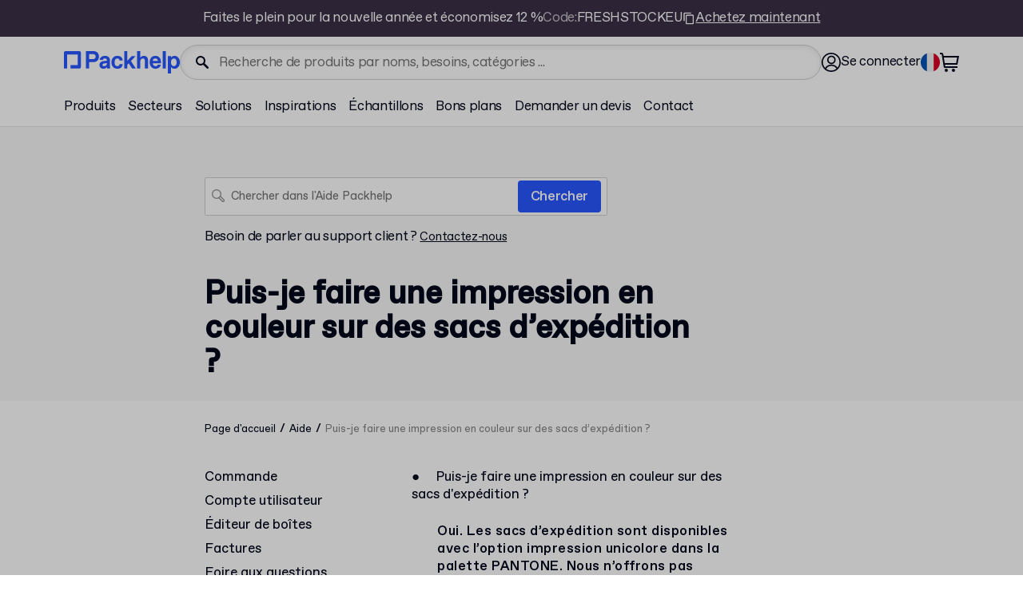

--- FILE ---
content_type: text/css; charset=UTF-8
request_url: https://packhelp.fr/_astro/_slug_.BjLB3ROg.css
body_size: 1799
content:
.BackButton-module__header--64-500__9yzzg{font-size:4rem;font-weight:500;line-height:1.04;letter-spacing:-.06em}.BackButton-module__header--56-400__H1AG2{font-size:3.5rem;font-weight:400;line-height:1.04;letter-spacing:-.06em}.BackButton-module__header--48-400__XPQkr{font-size:3rem;font-weight:400;line-height:1.08;letter-spacing:-.06em}.BackButton-module__header--40-500__GbWrf{font-size:2.5rem;font-weight:500;line-height:1.08;letter-spacing:-.05em}.BackButton-module__header--40-400__-g70n{font-size:2.5rem;font-weight:400;line-height:1.08;letter-spacing:-.05em}.BackButton-module__header--32-400__JKZih{font-size:2rem;font-weight:400;line-height:1.08;letter-spacing:-.05em}.BackButton-module__header--32-500__k6pSj{font-size:2rem;font-weight:500;line-height:1.08;letter-spacing:-.05em}.BackButton-module__header--24-400__jLOSF{font-size:1.5rem;font-weight:400;line-height:1.16;letter-spacing:-.04em}.BackButton-module__header--20-500__ylKFj{font-size:1.25rem;font-weight:500;line-height:1.16;letter-spacing:-.02em}.BackButton-module__header--20-400__cmsSJ{font-size:1.25rem;font-weight:400;line-height:1.16;letter-spacing:-.02em}.BackButton-module__header--17-500__QoNv0{font-size:1.0625rem;font-weight:500;line-height:1.16;letter-spacing:-.02em}.BackButton-module__header--17-400__2KpQp{font-size:1.0625rem;font-weight:400;line-height:1.16;letter-spacing:-.02em}.BackButton-module__header--15-400__up7Wh{font-size:.9375rem;font-weight:400;line-height:1.16;letter-spacing:-.02em}.BackButton-module__header--15-500__m6WG6{font-size:.9375rem;font-weight:500;line-height:1.16;letter-spacing:-.02em}.BackButton-module__header--13-400__0mm7-{font-size:.8125rem;font-weight:400;line-height:1.16;letter-spacing:-.02em}.BackButton-module__header--13-500__kwQG9{font-size:.8125rem;font-weight:500;line-height:1.16;letter-spacing:-.02em}.BackButton-module__header--64-500__9yzzg,.BackButton-module__header--56-400__H1AG2,.BackButton-module__header--48-400__XPQkr,.BackButton-module__header--40-500__GbWrf,.BackButton-module__header--40-400__-g70n,.BackButton-module__header--32-400__JKZih,.BackButton-module__header--32-500__k6pSj,.BackButton-module__header--24-400__jLOSF,.BackButton-module__header--20-500__ylKFj,.BackButton-module__header--20-400__cmsSJ,.BackButton-module__header--17-500__QoNv0,.BackButton-module__header--17-400__2KpQp,.BackButton-module__header--15-400__up7Wh,.BackButton-module__header--15-500__m6WG6,.BackButton-module__header--13-400__0mm7-,.BackButton-module__header--13-500__kwQG9{font-family:var(--font-family, ABCFavoritVariable),ABCFavoritVariable,Roboto,Arial,sans-serif,serif;font-feature-settings:"clig" 0,"liga" 0;font-style:normal}.BackButton-module__body--32-350__nM0R7{font-size:2rem;font-weight:350;line-height:1.32;letter-spacing:-.04em}.BackButton-module__body--24-400__gz9tG{font-size:1.5rem;font-weight:400;line-height:1.32;letter-spacing:-.02em}.BackButton-module__body--24-350__WlMGO{font-size:1.5rem;font-weight:350;line-height:1.32;letter-spacing:-.02em}.BackButton-module__body--20-350__WBeMV{font-size:1.25rem;font-weight:350;line-height:1.32;letter-spacing:-.02em}.BackButton-module__body--17-350__vAJCp{font-size:1.0625rem;font-weight:350;line-height:1.32;letter-spacing:-.02em}.BackButton-module__body--15-350__5GP2r{font-size:.9375rem;font-weight:350;line-height:1.32;letter-spacing:-.02em}.BackButton-module__body--13-350__bdvcR{font-size:.8125rem;font-weight:350;line-height:1.32;letter-spacing:-.02em}.BackButton-module__body--11-350__XKyh-{font-size:.6875rem;font-weight:350;line-height:1.32;letter-spacing:-.02em}.BackButton-module__body--10-350__fK-V6{font-size:.625rem;font-weight:350;line-height:1.32;letter-spacing:-.02em}.BackButton-module__body-uc--15-500__wW135{font-size:.9375rem;font-weight:500;line-height:1.08;letter-spacing:-.02em;text-transform:uppercase}.BackButton-module__body-uc--13-400__w2S-b{font-size:.8125rem;font-weight:400;line-height:1.08;letter-spacing:-.02em;text-transform:uppercase}.BackButton-module__body-uc--11-400__hQN6m{font-size:.6875rem;font-weight:400;line-height:1.08;letter-spacing:-.02em;text-transform:uppercase}.BackButton-module__body-uc--10-400__zB-th{font-size:.625rem;font-weight:400;line-height:1.08;letter-spacing:-.02em;text-transform:uppercase}.BackButton-module__body--32-350__nM0R7,.BackButton-module__body--24-400__gz9tG,.BackButton-module__body--24-350__WlMGO,.BackButton-module__body--20-350__WBeMV,.BackButton-module__body--17-350__vAJCp,.BackButton-module__body--15-350__5GP2r,.BackButton-module__body--13-350__bdvcR,.BackButton-module__body--11-350__XKyh-,.BackButton-module__body--10-350__fK-V6,.BackButton-module__body-uc--15-500__wW135,.BackButton-module__body-uc--13-400__w2S-b,.BackButton-module__body-uc--11-400__hQN6m,.BackButton-module__body-uc--10-400__zB-th{font-family:var(--font-family, ABCFavoritVariable),ABCFavoritVariable,Roboto,Arial,sans-serif,serif;font-feature-settings:"clig" 0,"liga" 0;font-style:normal}@media (max-width: 992px){.BackButton-module__mobile-header--64-500__EaM3E{font-size:4rem;font-weight:500;line-height:1.04;letter-spacing:-.06em}.BackButton-module__mobile-header--56-400__GgW-v{font-size:3.5rem;font-weight:400;line-height:1.04;letter-spacing:-.06em}.BackButton-module__mobile-header--48-400__OUGaa{font-size:3rem;font-weight:400;line-height:1.08;letter-spacing:-.06em}.BackButton-module__mobile-header--40-500__GgosK{font-size:2.5rem;font-weight:500;line-height:1.08;letter-spacing:-.05em}.BackButton-module__mobile-header--40-400__-T-NZ{font-size:2.5rem;font-weight:400;line-height:1.08;letter-spacing:-.05em}.BackButton-module__mobile-header--32-400__k4jnI{font-size:2rem;font-weight:400;line-height:1.08;letter-spacing:-.05em}.BackButton-module__mobile-header--32-500__zqg7D{font-size:2rem;font-weight:500;line-height:1.08;letter-spacing:-.05em}.BackButton-module__mobile-header--24-400__qbJo1{font-size:1.5rem;font-weight:400;line-height:1.16;letter-spacing:-.04em}.BackButton-module__mobile-header--20-500__ORvRA{font-size:1.25rem;font-weight:500;line-height:1.16;letter-spacing:-.02em}.BackButton-module__mobile-header--20-400__8pxnd{font-size:1.25rem;font-weight:400;line-height:1.16;letter-spacing:-.02em}.BackButton-module__mobile-header--17-500__ZUhaf{font-size:1.0625rem;font-weight:500;line-height:1.16;letter-spacing:-.02em}.BackButton-module__mobile-header--17-400__23mWZ{font-size:1.0625rem;font-weight:400;line-height:1.16;letter-spacing:-.02em}.BackButton-module__mobile-header--15-400__3mq-9{font-size:.9375rem;font-weight:400;line-height:1.16;letter-spacing:-.02em}.BackButton-module__mobile-header--15-500__UhULu{font-size:.9375rem;font-weight:500;line-height:1.16;letter-spacing:-.02em}.BackButton-module__mobile-header--13-400__VfMeA{font-size:.8125rem;font-weight:400;line-height:1.16;letter-spacing:-.02em}.BackButton-module__mobile-header--13-500__ZLBKi{font-size:.8125rem;font-weight:500;line-height:1.16;letter-spacing:-.02em}.BackButton-module__mobile-body--32-350__HkyEk{font-size:2rem;font-weight:350;line-height:1.32;letter-spacing:-.04em}.BackButton-module__mobile-body--24-400__2LfBx{font-size:1.5rem;font-weight:400;line-height:1.32;letter-spacing:-.02em}.BackButton-module__mobile-body--24-350__PnXH4{font-size:1.5rem;font-weight:350;line-height:1.32;letter-spacing:-.02em}.BackButton-module__mobile-body--20-350__7P7qU{font-size:1.25rem;font-weight:350;line-height:1.32;letter-spacing:-.02em}.BackButton-module__mobile-body--17-350__2prDq{font-size:1.0625rem;font-weight:350;line-height:1.32;letter-spacing:-.02em}.BackButton-module__mobile-body--15-350__Srl0l{font-size:.9375rem;font-weight:350;line-height:1.32;letter-spacing:-.02em}.BackButton-module__mobile-body--13-350__MQjVw{font-size:.8125rem;font-weight:350;line-height:1.32;letter-spacing:-.02em}.BackButton-module__mobile-body--11-350__xZaPN{font-size:.6875rem;font-weight:350;line-height:1.32;letter-spacing:-.02em}.BackButton-module__mobile-body--10-350__MEP8z{font-size:.625rem;font-weight:350;line-height:1.32;letter-spacing:-.02em}.BackButton-module__mobile-body-uc--15-500__Q5IHI{font-size:.9375rem;font-weight:500;line-height:1.08;letter-spacing:-.02em;text-transform:uppercase}.BackButton-module__mobile-body-uc--13-400__Yfl3n{font-size:.8125rem;font-weight:400;line-height:1.08;letter-spacing:-.02em;text-transform:uppercase}.BackButton-module__mobile-body-uc--11-400__jqBrG{font-size:.6875rem;font-weight:400;line-height:1.08;letter-spacing:-.02em;text-transform:uppercase}.BackButton-module__mobile-body-uc--10-400__86-AD{font-size:.625rem;font-weight:400;line-height:1.08;letter-spacing:-.02em;text-transform:uppercase}}.BackButton-module__button__c5VNk{width:fit-content;display:flex;align-items:center;cursor:pointer}.BackButton-module__button__c5VNk svg{margin-right:12px}.SimpleHeader-module__header--64-500__c-B8W{font-size:4rem;font-weight:500;line-height:1.04;letter-spacing:-.06em}.SimpleHeader-module__header--56-400__ky5NI{font-size:3.5rem;font-weight:400;line-height:1.04;letter-spacing:-.06em}.SimpleHeader-module__header--48-400__TJvbM{font-size:3rem;font-weight:400;line-height:1.08;letter-spacing:-.06em}.SimpleHeader-module__header--40-500__6CoVE{font-size:2.5rem;font-weight:500;line-height:1.08;letter-spacing:-.05em}.SimpleHeader-module__header--40-400__Ym-jq{font-size:2.5rem;font-weight:400;line-height:1.08;letter-spacing:-.05em}.SimpleHeader-module__header--32-400__atANX{font-size:2rem;font-weight:400;line-height:1.08;letter-spacing:-.05em}.SimpleHeader-module__header--32-500__ow7hu{font-size:2rem;font-weight:500;line-height:1.08;letter-spacing:-.05em}.SimpleHeader-module__header--24-400__lSvcg{font-size:1.5rem;font-weight:400;line-height:1.16;letter-spacing:-.04em}.SimpleHeader-module__header--20-500__B5FUF{font-size:1.25rem;font-weight:500;line-height:1.16;letter-spacing:-.02em}.SimpleHeader-module__header--20-400__ou-2b{font-size:1.25rem;font-weight:400;line-height:1.16;letter-spacing:-.02em}.SimpleHeader-module__header--17-500__XUifl{font-size:1.0625rem;font-weight:500;line-height:1.16;letter-spacing:-.02em}.SimpleHeader-module__header--17-400__nz90T{font-size:1.0625rem;font-weight:400;line-height:1.16;letter-spacing:-.02em}.SimpleHeader-module__header--15-400__vgr3f{font-size:.9375rem;font-weight:400;line-height:1.16;letter-spacing:-.02em}.SimpleHeader-module__header--15-500__nZE6H{font-size:.9375rem;font-weight:500;line-height:1.16;letter-spacing:-.02em}.SimpleHeader-module__header--13-400__iDDu6{font-size:.8125rem;font-weight:400;line-height:1.16;letter-spacing:-.02em}.SimpleHeader-module__header--13-500__-gNsS{font-size:.8125rem;font-weight:500;line-height:1.16;letter-spacing:-.02em}.SimpleHeader-module__header--64-500__c-B8W,.SimpleHeader-module__header--56-400__ky5NI,.SimpleHeader-module__header--48-400__TJvbM,.SimpleHeader-module__header--40-500__6CoVE,.SimpleHeader-module__header--40-400__Ym-jq,.SimpleHeader-module__header--32-400__atANX,.SimpleHeader-module__header--32-500__ow7hu,.SimpleHeader-module__header--24-400__lSvcg,.SimpleHeader-module__header--20-500__B5FUF,.SimpleHeader-module__header--20-400__ou-2b,.SimpleHeader-module__header--17-500__XUifl,.SimpleHeader-module__header--17-400__nz90T,.SimpleHeader-module__header--15-400__vgr3f,.SimpleHeader-module__header--15-500__nZE6H,.SimpleHeader-module__header--13-400__iDDu6,.SimpleHeader-module__header--13-500__-gNsS{font-family:var(--font-family, ABCFavoritVariable),ABCFavoritVariable,Roboto,Arial,sans-serif,serif;font-feature-settings:"clig" 0,"liga" 0;font-style:normal}.SimpleHeader-module__body--32-350__8NShS{font-size:2rem;font-weight:350;line-height:1.32;letter-spacing:-.04em}.SimpleHeader-module__body--24-400__-8aH7{font-size:1.5rem;font-weight:400;line-height:1.32;letter-spacing:-.02em}.SimpleHeader-module__body--24-350__iO5cu{font-size:1.5rem;font-weight:350;line-height:1.32;letter-spacing:-.02em}.SimpleHeader-module__body--20-350__2P0n-{font-size:1.25rem;font-weight:350;line-height:1.32;letter-spacing:-.02em}.SimpleHeader-module__body--17-350__S25xU{font-size:1.0625rem;font-weight:350;line-height:1.32;letter-spacing:-.02em}.SimpleHeader-module__body--15-350__rSqib{font-size:.9375rem;font-weight:350;line-height:1.32;letter-spacing:-.02em}.SimpleHeader-module__body--13-350__UrtkG{font-size:.8125rem;font-weight:350;line-height:1.32;letter-spacing:-.02em}.SimpleHeader-module__body--11-350__tvoNz{font-size:.6875rem;font-weight:350;line-height:1.32;letter-spacing:-.02em}.SimpleHeader-module__body--10-350__Z-vwt{font-size:.625rem;font-weight:350;line-height:1.32;letter-spacing:-.02em}.SimpleHeader-module__body-uc--15-500__vJCg1{font-size:.9375rem;font-weight:500;line-height:1.08;letter-spacing:-.02em;text-transform:uppercase}.SimpleHeader-module__body-uc--13-400__3WVzP{font-size:.8125rem;font-weight:400;line-height:1.08;letter-spacing:-.02em;text-transform:uppercase}.SimpleHeader-module__body-uc--11-400__Tcs-q{font-size:.6875rem;font-weight:400;line-height:1.08;letter-spacing:-.02em;text-transform:uppercase}.SimpleHeader-module__body-uc--10-400__FAtY-{font-size:.625rem;font-weight:400;line-height:1.08;letter-spacing:-.02em;text-transform:uppercase}.SimpleHeader-module__body--32-350__8NShS,.SimpleHeader-module__body--24-400__-8aH7,.SimpleHeader-module__body--24-350__iO5cu,.SimpleHeader-module__body--20-350__2P0n-,.SimpleHeader-module__body--17-350__S25xU,.SimpleHeader-module__body--15-350__rSqib,.SimpleHeader-module__body--13-350__UrtkG,.SimpleHeader-module__body--11-350__tvoNz,.SimpleHeader-module__body--10-350__Z-vwt,.SimpleHeader-module__body-uc--15-500__vJCg1,.SimpleHeader-module__body-uc--13-400__3WVzP,.SimpleHeader-module__body-uc--11-400__Tcs-q,.SimpleHeader-module__body-uc--10-400__FAtY-{font-family:var(--font-family, ABCFavoritVariable),ABCFavoritVariable,Roboto,Arial,sans-serif,serif;font-feature-settings:"clig" 0,"liga" 0;font-style:normal}@media (max-width: 992px){.SimpleHeader-module__mobile-header--64-500__srhrh{font-size:4rem;font-weight:500;line-height:1.04;letter-spacing:-.06em}.SimpleHeader-module__mobile-header--56-400__LMpHd{font-size:3.5rem;font-weight:400;line-height:1.04;letter-spacing:-.06em}.SimpleHeader-module__mobile-header--48-400__gpO7m{font-size:3rem;font-weight:400;line-height:1.08;letter-spacing:-.06em}.SimpleHeader-module__mobile-header--40-500__XFUfp{font-size:2.5rem;font-weight:500;line-height:1.08;letter-spacing:-.05em}.SimpleHeader-module__mobile-header--40-400__oMa6z{font-size:2.5rem;font-weight:400;line-height:1.08;letter-spacing:-.05em}.SimpleHeader-module__mobile-header--32-400__fvA5w{font-size:2rem;font-weight:400;line-height:1.08;letter-spacing:-.05em}.SimpleHeader-module__mobile-header--32-500__OSTe-{font-size:2rem;font-weight:500;line-height:1.08;letter-spacing:-.05em}.SimpleHeader-module__mobile-header--24-400__Zjztm{font-size:1.5rem;font-weight:400;line-height:1.16;letter-spacing:-.04em}.SimpleHeader-module__mobile-header--20-500__3s2is{font-size:1.25rem;font-weight:500;line-height:1.16;letter-spacing:-.02em}.SimpleHeader-module__mobile-header--20-400__tsvMI{font-size:1.25rem;font-weight:400;line-height:1.16;letter-spacing:-.02em}.SimpleHeader-module__mobile-header--17-500__42qRB{font-size:1.0625rem;font-weight:500;line-height:1.16;letter-spacing:-.02em}.SimpleHeader-module__mobile-header--17-400__EPm6X{font-size:1.0625rem;font-weight:400;line-height:1.16;letter-spacing:-.02em}.SimpleHeader-module__mobile-header--15-400__Zn82W{font-size:.9375rem;font-weight:400;line-height:1.16;letter-spacing:-.02em}.SimpleHeader-module__mobile-header--15-500__Qb8TY{font-size:.9375rem;font-weight:500;line-height:1.16;letter-spacing:-.02em}.SimpleHeader-module__mobile-header--13-400__Kpre7{font-size:.8125rem;font-weight:400;line-height:1.16;letter-spacing:-.02em}.SimpleHeader-module__mobile-header--13-500__MOPVU{font-size:.8125rem;font-weight:500;line-height:1.16;letter-spacing:-.02em}.SimpleHeader-module__mobile-body--32-350__pT1Me{font-size:2rem;font-weight:350;line-height:1.32;letter-spacing:-.04em}.SimpleHeader-module__mobile-body--24-400__0OFwJ{font-size:1.5rem;font-weight:400;line-height:1.32;letter-spacing:-.02em}.SimpleHeader-module__mobile-body--24-350__bkmaH{font-size:1.5rem;font-weight:350;line-height:1.32;letter-spacing:-.02em}.SimpleHeader-module__mobile-body--20-350__9GVy2{font-size:1.25rem;font-weight:350;line-height:1.32;letter-spacing:-.02em}.SimpleHeader-module__mobile-body--17-350__eP5OV{font-size:1.0625rem;font-weight:350;line-height:1.32;letter-spacing:-.02em}.SimpleHeader-module__mobile-body--15-350__j3jUi{font-size:.9375rem;font-weight:350;line-height:1.32;letter-spacing:-.02em}.SimpleHeader-module__mobile-body--13-350__WZdKU{font-size:.8125rem;font-weight:350;line-height:1.32;letter-spacing:-.02em}.SimpleHeader-module__mobile-body--11-350__qwJY3{font-size:.6875rem;font-weight:350;line-height:1.32;letter-spacing:-.02em}.SimpleHeader-module__mobile-body--10-350__yru-8{font-size:.625rem;font-weight:350;line-height:1.32;letter-spacing:-.02em}.SimpleHeader-module__mobile-body-uc--15-500__6ZLbY{font-size:.9375rem;font-weight:500;line-height:1.08;letter-spacing:-.02em;text-transform:uppercase}.SimpleHeader-module__mobile-body-uc--13-400__8t-Xn{font-size:.8125rem;font-weight:400;line-height:1.08;letter-spacing:-.02em;text-transform:uppercase}.SimpleHeader-module__mobile-body-uc--11-400__yk7cs{font-size:.6875rem;font-weight:400;line-height:1.08;letter-spacing:-.02em;text-transform:uppercase}.SimpleHeader-module__mobile-body-uc--10-400__e5k-w{font-size:.625rem;font-weight:400;line-height:1.08;letter-spacing:-.02em;text-transform:uppercase}}.SimpleHeader-module__wrapper__M4GZr{width:100%;background-color:#fff;height:64px;box-sizing:border-box;display:flex;align-items:center;justify-content:center;border-bottom:1px solid #e7e7e7;position:relative}.SimpleHeader-module__container__MilBV{display:grid;align-items:center;grid-template-columns:1fr auto 1fr;width:100%;max-width:1056px;padding:0 16px}.SimpleHeader-module__container-mobile__6DAuI{display:flex;justify-content:space-between;align-items:center;width:100%;max-width:1056px;padding:0 16px;flex-direction:row-reverse}.SimpleHeader-module__container-centered__AzNOl{display:flex;justify-content:center;align-items:center;width:100%;max-width:1056px;padding:0 16px}.SimpleHeader-module__back-button__lzz0R{cursor:pointer;display:flex;width:fit-content}.SimpleHeader-module__back-button__lzz0R svg{margin-right:12px}


--- FILE ---
content_type: text/css; charset=UTF-8
request_url: https://packhelp.fr/_astro/_slug_.xt05EqRL.css
body_size: -312
content:
.SliderItem-module__link__mcId-{position:relative;width:311px;text-decoration:none;color:#00061a;padding-bottom:24px}@media (max-width: 992px){.SliderItem-module__link__mcId-{width:260px}}.SliderItem-module__image__vKt4-{background-color:#f8f8f8;width:311px;height:376px;margin-bottom:16px;border-radius:4px;overflow:hidden;display:flex;align-items:center;justify-content:center}@media (max-width: 992px){.SliderItem-module__image__vKt4-{width:260px;height:338px}}.SliderItem-module__badges__R2vqG{position:absolute;top:8px;left:8px;display:flex;align-items:flex-start;flex-wrap:wrap;gap:4px;z-index:1}@media (max-width: 767px){.SliderItem-module__badges__R2vqG{display:flex;flex-wrap:wrap}}.SliderItem-module__title__glXIH{font-size:17px;font-weight:400;line-height:1.16;letter-spacing:-.02em;color:var(--theme-text);padding-bottom:4px}@media (max-width: 767px){.SliderItem-module__title__glXIH{font-size:15px}}.SliderItem-module__description__5zQOR{font-size:13px;font-weight:350;line-height:1.32;letter-spacing:-.02em;color:var(--theme-text);padding-bottom:4px;opacity:.7}


--- FILE ---
content_type: text/css; charset=UTF-8
request_url: https://packhelp.fr/_astro/_slug_.DsCZcvZ1.css
body_size: -73
content:
.RichTextPresenter-module__wrapper__5lQmB a{color:inherit;text-decoration:underline}.RichTextPresenter-module__wrapper__5lQmB a:hover{text-decoration:none;color:currentColor}.RichTextPresenter-module__wrapper__5lQmB h2,.RichTextPresenter-module__wrapper__5lQmB h3,.RichTextPresenter-module__wrapper__5lQmB h4,.RichTextPresenter-module__wrapper__5lQmB h5{font-size:inherit}.RichTextPresenter-module__wrapper__5lQmB b,.RichTextPresenter-module__wrapper__5lQmB strong,.RichTextPresenter-module__wrapper__5lQmB h2,.RichTextPresenter-module__wrapper__5lQmB h3{font-weight:500}.RichTextPresenter-module__wrapper__5lQmB h4,.RichTextPresenter-module__wrapper__5lQmB h5{font-weight:400}.RichTextPresenter-module__wrapper__5lQmB h3{padding:8px 0 4px}.RichTextPresenter-module__wrapper__5lQmB span,.RichTextPresenter-module__wrapper__5lQmB p{font-weight:350;font-size:inherit}.RichTextPresenter-module__wrapper__5lQmB ul,.RichTextPresenter-module__wrapper__5lQmB ol{padding:4px 0 4px 32px}.RichTextPresenter-module__faded__FRLV6{opacity:70%}.ImageGrid-module__gallery__deM9K{display:grid;gap:4px;grid-template-columns:1fr 1fr;grid-template-rows:1fr 1fr;background-color:#fff;width:100%;height:100%}.ImageGrid-module__gallery--gap-default__gz4Qn{gap:4px}.ImageGrid-module__gallery--gap-xs__aRZPK{gap:2px}.ImageGrid-module__gallery--gap-md__jq1PD{gap:8px}.ImageGrid-module__gallery--layout-1__EV6Rl{grid-template-columns:1fr;grid-template-rows:1fr;grid-template-areas:"image-one"}.ImageGrid-module__gallery--layout-2__avQct{grid-template-rows:1fr;grid-template-areas:"image-one image-two"}.ImageGrid-module__gallery--layout-3__-j1MZ{grid-template-areas:"image-one image-two" "image-one image-three"}.ImageGrid-module__gallery--layout-4__1bYts{grid-template-areas:"image-one image-two" "image-three image-four"}.ImageGrid-module__gallery--layout-5__bxT1R{grid-template-columns:1fr 1fr 1fr;grid-template-areas:"image-one image-two image-three" "image-one image-four image-five"}.ImageGrid-module__gallery--layout-6__8EdS7{grid-template-columns:1fr 1fr 1fr;grid-template-areas:"image-one image-two image-three" "image-four image-five image-six"}.ImageGrid-module__gallery--thumb__FGuv5 .ImageGrid-module__image__VM8k5{border-radius:4px}.ImageGrid-module__gallery--styled-hover__48ncz .ImageGrid-module__image__VM8k5>img{transition:transform .6s ease-in-out}.ImageGrid-module__gallery--styled-hover__48ncz:hover .ImageGrid-module__image__VM8k5>img{transform:scale(1.1)}.ImageGrid-module__image__VM8k5{display:flex;justify-content:center;align-items:center;border-radius:8px;background-color:#f8f8f8;overflow:hidden}.ImageGrid-module__image--1__YyXil{grid-area:image-one}.ImageGrid-module__image--2__-Uvqg{grid-area:image-two}.ImageGrid-module__image--3__vB6Yl{grid-area:image-three}.ImageGrid-module__image--4__mn8nY{grid-area:image-four}.ImageGrid-module__image--5__NnIZ7{grid-area:image-five}.ImageGrid-module__image--6__4XvkS{grid-area:image-six}.ImageGrid-module__image__VM8k5>img{max-width:100%;max-height:100%;object-fit:contain}


--- FILE ---
content_type: text/css; charset=UTF-8
request_url: https://packhelp.fr/_astro/_slug_.DKsKeq7Y.css
body_size: 4210
content:
@use "sass:math";.typography-module__header--64-500__A4yg2{font-size:4rem;font-weight:500;line-height:1.04;letter-spacing:-.06em}.typography-module__header--56-400__b7gNU{font-size:3.5rem;font-weight:400;line-height:1.04;letter-spacing:-.06em}.typography-module__header--48-400__6RD-K{font-size:3rem;font-weight:400;line-height:1.08;letter-spacing:-.06em}.typography-module__header--40-500__W3t8m{font-size:2.5rem;font-weight:500;line-height:1.08;letter-spacing:-.05em}.typography-module__header--40-400__N8LGQ{font-size:2.5rem;font-weight:400;line-height:1.08;letter-spacing:-.05em}.typography-module__header--32-400__nCUuB{font-size:2rem;font-weight:400;line-height:1.08;letter-spacing:-.05em}.typography-module__header--32-500__LK25-{font-size:2rem;font-weight:500;line-height:1.08;letter-spacing:-.05em}.typography-module__header--24-400__l7QNy{font-size:1.5rem;font-weight:400;line-height:1.16;letter-spacing:-.04em}.typography-module__header--20-500__DWKQZ{font-size:1.25rem;font-weight:500;line-height:1.16;letter-spacing:-.02em}.typography-module__header--20-400__WtlNL{font-size:1.25rem;font-weight:400;line-height:1.16;letter-spacing:-.02em}.typography-module__header--17-500__fiwTO{font-size:1.0625rem;font-weight:500;line-height:1.16;letter-spacing:-.02em}.typography-module__header--17-400__zt5ni{font-size:1.0625rem;font-weight:400;line-height:1.16;letter-spacing:-.02em}.typography-module__header--15-400__TW7qL{font-size:.9375rem;font-weight:400;line-height:1.16;letter-spacing:-.02em}.typography-module__header--15-500__eO4Mi{font-size:.9375rem;font-weight:500;line-height:1.16;letter-spacing:-.02em}.typography-module__header--13-400__hCjg5{font-size:.8125rem;font-weight:400;line-height:1.16;letter-spacing:-.02em}.typography-module__header--13-500__34qGx{font-size:.8125rem;font-weight:500;line-height:1.16;letter-spacing:-.02em}.typography-module__header--64-500__A4yg2,.typography-module__header--56-400__b7gNU,.typography-module__header--48-400__6RD-K,.typography-module__header--40-500__W3t8m,.typography-module__header--40-400__N8LGQ,.typography-module__header--32-400__nCUuB,.typography-module__header--32-500__LK25-,.typography-module__header--24-400__l7QNy,.typography-module__header--20-500__DWKQZ,.typography-module__header--20-400__WtlNL,.typography-module__header--17-500__fiwTO,.typography-module__header--17-400__zt5ni,.typography-module__header--15-400__TW7qL,.typography-module__header--15-500__eO4Mi,.typography-module__header--13-400__hCjg5,.typography-module__header--13-500__34qGx{font-family:var(--font-family, ABCFavoritVariable),ABCFavoritVariable,Roboto,Arial,sans-serif,serif;font-feature-settings:"clig" 0,"liga" 0;font-style:normal}.typography-module__body--32-350__bWXF5{font-size:2rem;font-weight:350;line-height:1.32;letter-spacing:-.04em}.typography-module__body--24-400__CExDT{font-size:1.5rem;font-weight:400;line-height:1.32;letter-spacing:-.02em}.typography-module__body--24-350__kQBdj{font-size:1.5rem;font-weight:350;line-height:1.32;letter-spacing:-.02em}.typography-module__body--20-350__KgMD9{font-size:1.25rem;font-weight:350;line-height:1.32;letter-spacing:-.02em}.typography-module__body--17-350__zHTZh{font-size:1.0625rem;font-weight:350;line-height:1.32;letter-spacing:-.02em}.typography-module__body--15-350__B0a5g{font-size:.9375rem;font-weight:350;line-height:1.32;letter-spacing:-.02em}.typography-module__body--13-350__M0ddv{font-size:.8125rem;font-weight:350;line-height:1.32;letter-spacing:-.02em}.typography-module__body--11-350__tvjDP{font-size:.6875rem;font-weight:350;line-height:1.32;letter-spacing:-.02em}.typography-module__body--10-350__0-mmu{font-size:.625rem;font-weight:350;line-height:1.32;letter-spacing:-.02em}.typography-module__body-uc--15-500__cL5w4{font-size:.9375rem;font-weight:500;line-height:1.08;letter-spacing:-.02em;text-transform:uppercase}.typography-module__body-uc--13-400__AowG-{font-size:.8125rem;font-weight:400;line-height:1.08;letter-spacing:-.02em;text-transform:uppercase}.typography-module__body-uc--11-400__i24Sg{font-size:.6875rem;font-weight:400;line-height:1.08;letter-spacing:-.02em;text-transform:uppercase}.typography-module__body-uc--10-400__iIUXY{font-size:.625rem;font-weight:400;line-height:1.08;letter-spacing:-.02em;text-transform:uppercase}.typography-module__body--32-350__bWXF5,.typography-module__body--24-400__CExDT,.typography-module__body--24-350__kQBdj,.typography-module__body--20-350__KgMD9,.typography-module__body--17-350__zHTZh,.typography-module__body--15-350__B0a5g,.typography-module__body--13-350__M0ddv,.typography-module__body--11-350__tvjDP,.typography-module__body--10-350__0-mmu,.typography-module__body-uc--15-500__cL5w4,.typography-module__body-uc--13-400__AowG-,.typography-module__body-uc--11-400__i24Sg,.typography-module__body-uc--10-400__iIUXY{font-family:var(--font-family, ABCFavoritVariable),ABCFavoritVariable,Roboto,Arial,sans-serif,serif;font-feature-settings:"clig" 0,"liga" 0;font-style:normal}@media (max-width: 992px){.typography-module__mobile-header--64-500__9r4bD{font-size:4rem;font-weight:500;line-height:1.04;letter-spacing:-.06em}.typography-module__mobile-header--56-400__ZIdi2{font-size:3.5rem;font-weight:400;line-height:1.04;letter-spacing:-.06em}.typography-module__mobile-header--48-400__kDswz{font-size:3rem;font-weight:400;line-height:1.08;letter-spacing:-.06em}.typography-module__mobile-header--40-500__b8NOJ{font-size:2.5rem;font-weight:500;line-height:1.08;letter-spacing:-.05em}.typography-module__mobile-header--40-400__NITTe{font-size:2.5rem;font-weight:400;line-height:1.08;letter-spacing:-.05em}.typography-module__mobile-header--32-400__0iozB{font-size:2rem;font-weight:400;line-height:1.08;letter-spacing:-.05em}.typography-module__mobile-header--32-500__WLSpb{font-size:2rem;font-weight:500;line-height:1.08;letter-spacing:-.05em}.typography-module__mobile-header--24-400__LZW5d{font-size:1.5rem;font-weight:400;line-height:1.16;letter-spacing:-.04em}.typography-module__mobile-header--20-500__axIGe{font-size:1.25rem;font-weight:500;line-height:1.16;letter-spacing:-.02em}.typography-module__mobile-header--20-400__tQBkw{font-size:1.25rem;font-weight:400;line-height:1.16;letter-spacing:-.02em}.typography-module__mobile-header--17-500__D3tW-{font-size:1.0625rem;font-weight:500;line-height:1.16;letter-spacing:-.02em}.typography-module__mobile-header--17-400__mmXrE{font-size:1.0625rem;font-weight:400;line-height:1.16;letter-spacing:-.02em}.typography-module__mobile-header--15-400__aQkNV{font-size:.9375rem;font-weight:400;line-height:1.16;letter-spacing:-.02em}.typography-module__mobile-header--15-500__8-bot{font-size:.9375rem;font-weight:500;line-height:1.16;letter-spacing:-.02em}.typography-module__mobile-header--13-400__EtFwL{font-size:.8125rem;font-weight:400;line-height:1.16;letter-spacing:-.02em}.typography-module__mobile-header--13-500__3chv4{font-size:.8125rem;font-weight:500;line-height:1.16;letter-spacing:-.02em}.typography-module__mobile-body--32-350__7tyA3{font-size:2rem;font-weight:350;line-height:1.32;letter-spacing:-.04em}.typography-module__mobile-body--24-400__uy47B{font-size:1.5rem;font-weight:400;line-height:1.32;letter-spacing:-.02em}.typography-module__mobile-body--24-350__xIb6M{font-size:1.5rem;font-weight:350;line-height:1.32;letter-spacing:-.02em}.typography-module__mobile-body--20-350__AZXel{font-size:1.25rem;font-weight:350;line-height:1.32;letter-spacing:-.02em}.typography-module__mobile-body--17-350__bWQYO{font-size:1.0625rem;font-weight:350;line-height:1.32;letter-spacing:-.02em}.typography-module__mobile-body--15-350__N6R4-{font-size:.9375rem;font-weight:350;line-height:1.32;letter-spacing:-.02em}.typography-module__mobile-body--13-350__rxazj{font-size:.8125rem;font-weight:350;line-height:1.32;letter-spacing:-.02em}.typography-module__mobile-body--11-350__wXehg{font-size:.6875rem;font-weight:350;line-height:1.32;letter-spacing:-.02em}.typography-module__mobile-body--10-350__pNVId{font-size:.625rem;font-weight:350;line-height:1.32;letter-spacing:-.02em}.typography-module__mobile-body-uc--15-500__6Wcv-{font-size:.9375rem;font-weight:500;line-height:1.08;letter-spacing:-.02em;text-transform:uppercase}.typography-module__mobile-body-uc--13-400__8p4L9{font-size:.8125rem;font-weight:400;line-height:1.08;letter-spacing:-.02em;text-transform:uppercase}.typography-module__mobile-body-uc--11-400__Yc0ik{font-size:.6875rem;font-weight:400;line-height:1.08;letter-spacing:-.02em;text-transform:uppercase}.typography-module__mobile-body-uc--10-400__2Bj31{font-size:.625rem;font-weight:400;line-height:1.08;letter-spacing:-.02em;text-transform:uppercase}}@keyframes Chip-module__fade-in__-W7ik{0%{opacity:0}to{opacity:1}}@keyframes Chip-module__fade-out__Thq61{0%{opacity:1}to{opacity:0}}@-webkit-keyframes Chip-module__pulsate-fwd__gjP62{0%{-webkit-transform:scale(1);transform:scale(1)}50%{-webkit-transform:scale(1.2);transform:scale(1.2)}to{-webkit-transform:scale(1);transform:scale(1)}}@keyframes Chip-module__pulsate-fwd__gjP62{0%{-webkit-transform:scale(1);transform:scale(1)}50%{-webkit-transform:scale(1.2);transform:scale(1.2)}to{-webkit-transform:scale(1);transform:scale(1)}}.Chip-module__header--64-500__X9byG{font-size:4rem;font-weight:500;line-height:1.04;letter-spacing:-.06em}.Chip-module__header--56-400__GjNwA{font-size:3.5rem;font-weight:400;line-height:1.04;letter-spacing:-.06em}.Chip-module__header--48-400__un31g{font-size:3rem;font-weight:400;line-height:1.08;letter-spacing:-.06em}.Chip-module__header--40-500__Dfa7g{font-size:2.5rem;font-weight:500;line-height:1.08;letter-spacing:-.05em}.Chip-module__header--40-400__QgEk9{font-size:2.5rem;font-weight:400;line-height:1.08;letter-spacing:-.05em}.Chip-module__header--32-400__wOLeD{font-size:2rem;font-weight:400;line-height:1.08;letter-spacing:-.05em}.Chip-module__header--32-500__pWwtn{font-size:2rem;font-weight:500;line-height:1.08;letter-spacing:-.05em}.Chip-module__header--24-400__DU7XU{font-size:1.5rem;font-weight:400;line-height:1.16;letter-spacing:-.04em}.Chip-module__header--20-500__Gyxz1{font-size:1.25rem;font-weight:500;line-height:1.16;letter-spacing:-.02em}.Chip-module__header--20-400__MQoax{font-size:1.25rem;font-weight:400;line-height:1.16;letter-spacing:-.02em}.Chip-module__header--17-500__QnaAw{font-size:1.0625rem;font-weight:500;line-height:1.16;letter-spacing:-.02em}.Chip-module__header--17-400__QxbYn{font-size:1.0625rem;font-weight:400;line-height:1.16;letter-spacing:-.02em}.Chip-module__header--15-400__fwIfh{font-size:.9375rem;font-weight:400;line-height:1.16;letter-spacing:-.02em}.Chip-module__header--15-500__fUjbd{font-size:.9375rem;font-weight:500;line-height:1.16;letter-spacing:-.02em}.Chip-module__header--13-400__HjDwO{font-size:.8125rem;font-weight:400;line-height:1.16;letter-spacing:-.02em}.Chip-module__header--13-500__lDLHX{font-size:.8125rem;font-weight:500;line-height:1.16;letter-spacing:-.02em}.Chip-module__header--64-500__X9byG,.Chip-module__header--56-400__GjNwA,.Chip-module__header--48-400__un31g,.Chip-module__header--40-500__Dfa7g,.Chip-module__header--40-400__QgEk9,.Chip-module__header--32-400__wOLeD,.Chip-module__header--32-500__pWwtn,.Chip-module__header--24-400__DU7XU,.Chip-module__header--20-500__Gyxz1,.Chip-module__header--20-400__MQoax,.Chip-module__header--17-500__QnaAw,.Chip-module__header--17-400__QxbYn,.Chip-module__header--15-400__fwIfh,.Chip-module__header--15-500__fUjbd,.Chip-module__header--13-400__HjDwO,.Chip-module__header--13-500__lDLHX{font-family:var(--font-family, ABCFavoritVariable),ABCFavoritVariable,Roboto,Arial,sans-serif,serif;font-feature-settings:"clig" 0,"liga" 0;font-style:normal}.Chip-module__body--32-350__c25Y-{font-size:2rem;font-weight:350;line-height:1.32;letter-spacing:-.04em}.Chip-module__body--24-400__JSQMu{font-size:1.5rem;font-weight:400;line-height:1.32;letter-spacing:-.02em}.Chip-module__body--24-350__ZPWxC{font-size:1.5rem;font-weight:350;line-height:1.32;letter-spacing:-.02em}.Chip-module__body--20-350__e6HQK{font-size:1.25rem;font-weight:350;line-height:1.32;letter-spacing:-.02em}.Chip-module__body--17-350__lH4Hk{font-size:1.0625rem;font-weight:350;line-height:1.32;letter-spacing:-.02em}.Chip-module__body--15-350__BUbW-{font-size:.9375rem;font-weight:350;line-height:1.32;letter-spacing:-.02em}.Chip-module__body--13-350__7F6VF{font-size:.8125rem;font-weight:350;line-height:1.32;letter-spacing:-.02em}.Chip-module__body--11-350__xnO83{font-size:.6875rem;font-weight:350;line-height:1.32;letter-spacing:-.02em}.Chip-module__body--10-350__VPlHE{font-size:.625rem;font-weight:350;line-height:1.32;letter-spacing:-.02em}.Chip-module__body-uc--15-500__M0wQc{font-size:.9375rem;font-weight:500;line-height:1.08;letter-spacing:-.02em;text-transform:uppercase}.Chip-module__body-uc--13-400__hxMxu{font-size:.8125rem;font-weight:400;line-height:1.08;letter-spacing:-.02em;text-transform:uppercase}.Chip-module__body-uc--11-400__X99-E{font-size:.6875rem;font-weight:400;line-height:1.08;letter-spacing:-.02em;text-transform:uppercase}.Chip-module__body-uc--10-400__JIGQa{font-size:.625rem;font-weight:400;line-height:1.08;letter-spacing:-.02em;text-transform:uppercase}.Chip-module__body--32-350__c25Y-,.Chip-module__body--24-400__JSQMu,.Chip-module__body--24-350__ZPWxC,.Chip-module__body--20-350__e6HQK,.Chip-module__body--17-350__lH4Hk,.Chip-module__body--15-350__BUbW-,.Chip-module__body--13-350__7F6VF,.Chip-module__body--11-350__xnO83,.Chip-module__body--10-350__VPlHE,.Chip-module__body-uc--15-500__M0wQc,.Chip-module__body-uc--13-400__hxMxu,.Chip-module__body-uc--11-400__X99-E,.Chip-module__body-uc--10-400__JIGQa{font-family:var(--font-family, ABCFavoritVariable),ABCFavoritVariable,Roboto,Arial,sans-serif,serif;font-feature-settings:"clig" 0,"liga" 0;font-style:normal}@media (max-width: 992px){.Chip-module__mobile-header--64-500__Pay-P{font-size:4rem;font-weight:500;line-height:1.04;letter-spacing:-.06em}.Chip-module__mobile-header--56-400__sIsaz{font-size:3.5rem;font-weight:400;line-height:1.04;letter-spacing:-.06em}.Chip-module__mobile-header--48-400__5Z3Jj{font-size:3rem;font-weight:400;line-height:1.08;letter-spacing:-.06em}.Chip-module__mobile-header--40-500__Wo5jL{font-size:2.5rem;font-weight:500;line-height:1.08;letter-spacing:-.05em}.Chip-module__mobile-header--40-400__kVLgf{font-size:2.5rem;font-weight:400;line-height:1.08;letter-spacing:-.05em}.Chip-module__mobile-header--32-400__5xA9T{font-size:2rem;font-weight:400;line-height:1.08;letter-spacing:-.05em}.Chip-module__mobile-header--32-500__jAdn3{font-size:2rem;font-weight:500;line-height:1.08;letter-spacing:-.05em}.Chip-module__mobile-header--24-400__07Dwp{font-size:1.5rem;font-weight:400;line-height:1.16;letter-spacing:-.04em}.Chip-module__mobile-header--20-500__nA3FB{font-size:1.25rem;font-weight:500;line-height:1.16;letter-spacing:-.02em}.Chip-module__mobile-header--20-400__dNtWZ{font-size:1.25rem;font-weight:400;line-height:1.16;letter-spacing:-.02em}.Chip-module__mobile-header--17-500__1jFha{font-size:1.0625rem;font-weight:500;line-height:1.16;letter-spacing:-.02em}.Chip-module__mobile-header--17-400__WNgm4{font-size:1.0625rem;font-weight:400;line-height:1.16;letter-spacing:-.02em}.Chip-module__mobile-header--15-400__FKGPY{font-size:.9375rem;font-weight:400;line-height:1.16;letter-spacing:-.02em}.Chip-module__mobile-header--15-500__ZLCOg{font-size:.9375rem;font-weight:500;line-height:1.16;letter-spacing:-.02em}.Chip-module__mobile-header--13-400__ATFhJ{font-size:.8125rem;font-weight:400;line-height:1.16;letter-spacing:-.02em}.Chip-module__mobile-header--13-500__gyNwq{font-size:.8125rem;font-weight:500;line-height:1.16;letter-spacing:-.02em}.Chip-module__mobile-body--32-350__EhfSk{font-size:2rem;font-weight:350;line-height:1.32;letter-spacing:-.04em}.Chip-module__mobile-body--24-400__oj-F3{font-size:1.5rem;font-weight:400;line-height:1.32;letter-spacing:-.02em}.Chip-module__mobile-body--24-350__9sBXL{font-size:1.5rem;font-weight:350;line-height:1.32;letter-spacing:-.02em}.Chip-module__mobile-body--20-350__In8NH{font-size:1.25rem;font-weight:350;line-height:1.32;letter-spacing:-.02em}.Chip-module__mobile-body--17-350__koVPP{font-size:1.0625rem;font-weight:350;line-height:1.32;letter-spacing:-.02em}.Chip-module__mobile-body--15-350__3W2ij{font-size:.9375rem;font-weight:350;line-height:1.32;letter-spacing:-.02em}.Chip-module__mobile-body--13-350__1n0uI{font-size:.8125rem;font-weight:350;line-height:1.32;letter-spacing:-.02em}.Chip-module__mobile-body--11-350__PtPUS{font-size:.6875rem;font-weight:350;line-height:1.32;letter-spacing:-.02em}.Chip-module__mobile-body--10-350__C9P3-{font-size:.625rem;font-weight:350;line-height:1.32;letter-spacing:-.02em}.Chip-module__mobile-body-uc--15-500__QaRiZ{font-size:.9375rem;font-weight:500;line-height:1.08;letter-spacing:-.02em;text-transform:uppercase}.Chip-module__mobile-body-uc--13-400__OZ5zJ{font-size:.8125rem;font-weight:400;line-height:1.08;letter-spacing:-.02em;text-transform:uppercase}.Chip-module__mobile-body-uc--11-400__R0JxF{font-size:.6875rem;font-weight:400;line-height:1.08;letter-spacing:-.02em;text-transform:uppercase}.Chip-module__mobile-body-uc--10-400__gdpE3{font-size:.625rem;font-weight:400;line-height:1.08;letter-spacing:-.02em;text-transform:uppercase}}.Chip-module__base__b7g5J{display:inline-flex;box-sizing:border-box;padding:8px 16px;cursor:pointer;transition:.25s ease-in-out;text-decoration:none;border:1px solid #e7e7e7;border-radius:999px;background-color:#fff;flex-shrink:0;justify-content:center;align-items:center}.Chip-module__base__b7g5J.Chip-module__fluid__cwmQY{width:100%}.Chip-module__base__b7g5J,.Chip-module__base__b7g5J:visited{color:#00061a}.Chip-module__base__b7g5J:hover{box-shadow:0 2px 2px #00061a33}.Chip-module__base__b7g5J:focus{outline:none}.Chip-module__base__b7g5J:hover{border-color:#2757ff}.Chip-module__base__b7g5J:active,.Chip-module__base__b7g5J.Chip-module__active__64P-d{color:#2757ff;border-color:#2757ff;background-color:#eaf2ff}.Chip-module__base__b7g5J.Chip-module__disabled__JQOxb{pointer-events:none;color:#86868b;background-color:#cfcfcf;box-shadow:none}.Chip-module__base__b7g5J *{box-sizing:border-box}.Chip-module__base__b7g5J.Chip-module__rectangle__tlPOE{border-radius:4px}.Chip-module__base__b7g5J.Chip-module__rectangle__tlPOE:hover{box-shadow:unset}.Chip-module__base__b7g5J.Chip-module__rectangle__tlPOE:active,.Chip-module__base__b7g5J.Chip-module__rectangle__tlPOE.Chip-module__active__64P-d{color:#00061a;background-color:#fff}.Chip-module__base__b7g5J.Chip-module__small__ffASx{font-size:13px;line-height:1.32;padding:4px 8px}.Chip-module__base__b7g5J.Chip-module__large__qbU-u{padding:16px 24px}.Chip-module__bento__MhEaR{padding:10px 20px;border:0;border-radius:4px;color:#555;background-color:transparent;box-shadow:none}.Chip-module__bento__MhEaR:hover,.Chip-module__bento__MhEaR:focus-visible,.Chip-module__bento__MhEaR:focus,.Chip-module__bento__MhEaR:active,.Chip-module__bento__MhEaR.Chip-module__active__64P-d{color:#fff;background-color:#00061a;box-shadow:none}.Chip-module__icon-wrapper__nIjcn{display:flex;margin-right:8px;flex-shrink:0;align-items:center}.Chip-module__icon-wrapper__nIjcn svg{width:1em;height:1em;font-size:16px;fill:currentColor}@keyframes RadioButton-module__fade-in__G7xEj{0%{opacity:0}to{opacity:1}}@keyframes RadioButton-module__fade-out__Nv2tR{0%{opacity:1}to{opacity:0}}@-webkit-keyframes RadioButton-module__pulsate-fwd__zLffb{0%{-webkit-transform:scale(1);transform:scale(1)}50%{-webkit-transform:scale(1.2);transform:scale(1.2)}to{-webkit-transform:scale(1);transform:scale(1)}}@keyframes RadioButton-module__pulsate-fwd__zLffb{0%{-webkit-transform:scale(1);transform:scale(1)}50%{-webkit-transform:scale(1.2);transform:scale(1.2)}to{-webkit-transform:scale(1);transform:scale(1)}}.RadioButton-module__header--64-500__MVcOS{font-size:4rem;font-weight:500;line-height:1.04;letter-spacing:-.06em}.RadioButton-module__header--56-400__Yx9pn{font-size:3.5rem;font-weight:400;line-height:1.04;letter-spacing:-.06em}.RadioButton-module__header--48-400__SG88f{font-size:3rem;font-weight:400;line-height:1.08;letter-spacing:-.06em}.RadioButton-module__header--40-500__5pCES{font-size:2.5rem;font-weight:500;line-height:1.08;letter-spacing:-.05em}.RadioButton-module__header--40-400__IDRf1{font-size:2.5rem;font-weight:400;line-height:1.08;letter-spacing:-.05em}.RadioButton-module__header--32-400__aUkg9{font-size:2rem;font-weight:400;line-height:1.08;letter-spacing:-.05em}.RadioButton-module__header--32-500__Ybb9d{font-size:2rem;font-weight:500;line-height:1.08;letter-spacing:-.05em}.RadioButton-module__header--24-400__wqsdh{font-size:1.5rem;font-weight:400;line-height:1.16;letter-spacing:-.04em}.RadioButton-module__header--20-500__xnwwf{font-size:1.25rem;font-weight:500;line-height:1.16;letter-spacing:-.02em}.RadioButton-module__header--20-400__TUcH4{font-size:1.25rem;font-weight:400;line-height:1.16;letter-spacing:-.02em}.RadioButton-module__header--17-500__fmbgn{font-size:1.0625rem;font-weight:500;line-height:1.16;letter-spacing:-.02em}.RadioButton-module__header--17-400__wPew0{font-size:1.0625rem;font-weight:400;line-height:1.16;letter-spacing:-.02em}.RadioButton-module__header--15-400__aK5Z9{font-size:.9375rem;font-weight:400;line-height:1.16;letter-spacing:-.02em}.RadioButton-module__header--15-500__DgYKf{font-size:.9375rem;font-weight:500;line-height:1.16;letter-spacing:-.02em}.RadioButton-module__header--13-400__Kl1wr{font-size:.8125rem;font-weight:400;line-height:1.16;letter-spacing:-.02em}.RadioButton-module__header--13-500__Ud-fn{font-size:.8125rem;font-weight:500;line-height:1.16;letter-spacing:-.02em}.RadioButton-module__header--64-500__MVcOS,.RadioButton-module__header--56-400__Yx9pn,.RadioButton-module__header--48-400__SG88f,.RadioButton-module__header--40-500__5pCES,.RadioButton-module__header--40-400__IDRf1,.RadioButton-module__header--32-400__aUkg9,.RadioButton-module__header--32-500__Ybb9d,.RadioButton-module__header--24-400__wqsdh,.RadioButton-module__header--20-500__xnwwf,.RadioButton-module__header--20-400__TUcH4,.RadioButton-module__header--17-500__fmbgn,.RadioButton-module__header--17-400__wPew0,.RadioButton-module__header--15-400__aK5Z9,.RadioButton-module__header--15-500__DgYKf,.RadioButton-module__header--13-400__Kl1wr,.RadioButton-module__header--13-500__Ud-fn{font-family:var(--font-family, ABCFavoritVariable),ABCFavoritVariable,Roboto,Arial,sans-serif,serif;font-feature-settings:"clig" 0,"liga" 0;font-style:normal}.RadioButton-module__body--32-350__ggP6t{font-size:2rem;font-weight:350;line-height:1.32;letter-spacing:-.04em}.RadioButton-module__body--24-400__G3GWC{font-size:1.5rem;font-weight:400;line-height:1.32;letter-spacing:-.02em}.RadioButton-module__body--24-350__k90JH{font-size:1.5rem;font-weight:350;line-height:1.32;letter-spacing:-.02em}.RadioButton-module__body--20-350__u-TL7{font-size:1.25rem;font-weight:350;line-height:1.32;letter-spacing:-.02em}.RadioButton-module__body--17-350__1qyLF{font-size:1.0625rem;font-weight:350;line-height:1.32;letter-spacing:-.02em}.RadioButton-module__body--15-350__pcEIo{font-size:.9375rem;font-weight:350;line-height:1.32;letter-spacing:-.02em}.RadioButton-module__body--13-350__z4zCW{font-size:.8125rem;font-weight:350;line-height:1.32;letter-spacing:-.02em}.RadioButton-module__body--11-350__PqvfQ{font-size:.6875rem;font-weight:350;line-height:1.32;letter-spacing:-.02em}.RadioButton-module__body--10-350__UuNXs{font-size:.625rem;font-weight:350;line-height:1.32;letter-spacing:-.02em}.RadioButton-module__body-uc--15-500__7-xw0{font-size:.9375rem;font-weight:500;line-height:1.08;letter-spacing:-.02em;text-transform:uppercase}.RadioButton-module__body-uc--13-400__-jYwb{font-size:.8125rem;font-weight:400;line-height:1.08;letter-spacing:-.02em;text-transform:uppercase}.RadioButton-module__body-uc--11-400__ablVy{font-size:.6875rem;font-weight:400;line-height:1.08;letter-spacing:-.02em;text-transform:uppercase}.RadioButton-module__body-uc--10-400__SswX7{font-size:.625rem;font-weight:400;line-height:1.08;letter-spacing:-.02em;text-transform:uppercase}.RadioButton-module__body--32-350__ggP6t,.RadioButton-module__body--24-400__G3GWC,.RadioButton-module__body--24-350__k90JH,.RadioButton-module__body--20-350__u-TL7,.RadioButton-module__body--17-350__1qyLF,.RadioButton-module__body--15-350__pcEIo,.RadioButton-module__body--13-350__z4zCW,.RadioButton-module__body--11-350__PqvfQ,.RadioButton-module__body--10-350__UuNXs,.RadioButton-module__body-uc--15-500__7-xw0,.RadioButton-module__body-uc--13-400__-jYwb,.RadioButton-module__body-uc--11-400__ablVy,.RadioButton-module__body-uc--10-400__SswX7{font-family:var(--font-family, ABCFavoritVariable),ABCFavoritVariable,Roboto,Arial,sans-serif,serif;font-feature-settings:"clig" 0,"liga" 0;font-style:normal}@media (max-width: 992px){.RadioButton-module__mobile-header--64-500__CgJpV{font-size:4rem;font-weight:500;line-height:1.04;letter-spacing:-.06em}.RadioButton-module__mobile-header--56-400__9ajr2{font-size:3.5rem;font-weight:400;line-height:1.04;letter-spacing:-.06em}.RadioButton-module__mobile-header--48-400__raxNd{font-size:3rem;font-weight:400;line-height:1.08;letter-spacing:-.06em}.RadioButton-module__mobile-header--40-500__wxci7{font-size:2.5rem;font-weight:500;line-height:1.08;letter-spacing:-.05em}.RadioButton-module__mobile-header--40-400__LLuiN{font-size:2.5rem;font-weight:400;line-height:1.08;letter-spacing:-.05em}.RadioButton-module__mobile-header--32-400__nSXFd{font-size:2rem;font-weight:400;line-height:1.08;letter-spacing:-.05em}.RadioButton-module__mobile-header--32-500__ULvJf{font-size:2rem;font-weight:500;line-height:1.08;letter-spacing:-.05em}.RadioButton-module__mobile-header--24-400__Ox3Bi{font-size:1.5rem;font-weight:400;line-height:1.16;letter-spacing:-.04em}.RadioButton-module__mobile-header--20-500__9aogC{font-size:1.25rem;font-weight:500;line-height:1.16;letter-spacing:-.02em}.RadioButton-module__mobile-header--20-400__HQzAU{font-size:1.25rem;font-weight:400;line-height:1.16;letter-spacing:-.02em}.RadioButton-module__mobile-header--17-500__CfaXJ{font-size:1.0625rem;font-weight:500;line-height:1.16;letter-spacing:-.02em}.RadioButton-module__mobile-header--17-400__hjRO7{font-size:1.0625rem;font-weight:400;line-height:1.16;letter-spacing:-.02em}.RadioButton-module__mobile-header--15-400__lzJyv{font-size:.9375rem;font-weight:400;line-height:1.16;letter-spacing:-.02em}.RadioButton-module__mobile-header--15-500__zQF6H{font-size:.9375rem;font-weight:500;line-height:1.16;letter-spacing:-.02em}.RadioButton-module__mobile-header--13-400__yN6IM{font-size:.8125rem;font-weight:400;line-height:1.16;letter-spacing:-.02em}.RadioButton-module__mobile-header--13-500__hFcx1{font-size:.8125rem;font-weight:500;line-height:1.16;letter-spacing:-.02em}.RadioButton-module__mobile-body--32-350__QEe-X{font-size:2rem;font-weight:350;line-height:1.32;letter-spacing:-.04em}.RadioButton-module__mobile-body--24-400__PAgf9{font-size:1.5rem;font-weight:400;line-height:1.32;letter-spacing:-.02em}.RadioButton-module__mobile-body--24-350__R4IPX{font-size:1.5rem;font-weight:350;line-height:1.32;letter-spacing:-.02em}.RadioButton-module__mobile-body--20-350__GuSuU{font-size:1.25rem;font-weight:350;line-height:1.32;letter-spacing:-.02em}.RadioButton-module__mobile-body--17-350__JTaZ4{font-size:1.0625rem;font-weight:350;line-height:1.32;letter-spacing:-.02em}.RadioButton-module__mobile-body--15-350__eoBqC{font-size:.9375rem;font-weight:350;line-height:1.32;letter-spacing:-.02em}.RadioButton-module__mobile-body--13-350__GzkHu{font-size:.8125rem;font-weight:350;line-height:1.32;letter-spacing:-.02em}.RadioButton-module__mobile-body--11-350__hVeXo{font-size:.6875rem;font-weight:350;line-height:1.32;letter-spacing:-.02em}.RadioButton-module__mobile-body--10-350__DrMOI{font-size:.625rem;font-weight:350;line-height:1.32;letter-spacing:-.02em}.RadioButton-module__mobile-body-uc--15-500__XdfM2{font-size:.9375rem;font-weight:500;line-height:1.08;letter-spacing:-.02em;text-transform:uppercase}.RadioButton-module__mobile-body-uc--13-400__5UJ-E{font-size:.8125rem;font-weight:400;line-height:1.08;letter-spacing:-.02em;text-transform:uppercase}.RadioButton-module__mobile-body-uc--11-400__dlL5K{font-size:.6875rem;font-weight:400;line-height:1.08;letter-spacing:-.02em;text-transform:uppercase}.RadioButton-module__mobile-body-uc--10-400__MNb-9{font-size:.625rem;font-weight:400;line-height:1.08;letter-spacing:-.02em;text-transform:uppercase}}.RadioButton-module__wrapper__3LlzF,.RadioButton-module__wrapper__3LlzF label{display:flex;justify-content:center;align-items:center}.RadioButton-module__base__8AsWN{height:24px;min-width:24px;display:inline-block;background:#fff;border-radius:50%;border:1px solid #cfcfcf;box-sizing:border-box;cursor:pointer;transition:.25s ease-in-out}.RadioButton-module__base__8AsWN.RadioButton-module__wrapper__3LlzF{display:flex;align-items:center;justify-content:flex-start}.RadioButton-module__base__8AsWN.RadioButton-module__wrapper__3LlzF+span{margin-top:2px;margin-bottom:2px}.RadioButton-module__base__8AsWN.RadioButton-module__marginRight__QXP0Q{margin-right:8px}[data-radio-wrapper]:hover .RadioButton-module__base__8AsWN:not(.RadioButton-module__selected__Tvysc):not(.RadioButton-module__disabled__lDx-N),.RadioButton-module__base__8AsWN:hover{border:1px solid #2757ff;box-shadow:0 2px 2px #2f2f2f33}.RadioButton-module__base__8AsWN:focus{border:1px solid #2757ff;box-shadow:0 0 4px #2757ff;outline:none}.RadioButton-module__base__8AsWN.RadioButton-module__selected__Tvysc{border:8px solid #2757ff}.RadioButton-module__base__8AsWN.RadioButton-module__selected__Tvysc.RadioButton-module__disabled__lDx-N{background-color:#f8f8f8;border:1px solid #cfcfcf;position:relative;cursor:auto}.RadioButton-module__base__8AsWN.RadioButton-module__selected__Tvysc.RadioButton-module__disabled__lDx-N:after{content:"";width:8px;height:8px;top:50%;left:50%;transform:translate(-50%) translateY(-50%);position:absolute;background:#cfcfcf;border-radius:50%}.RadioButton-module__base__8AsWN.RadioButton-module__disabled__lDx-N{cursor:auto;background-color:#f8f8f8;border:1px solid #cfcfcf}.RadioButton-module__base__8AsWN.RadioButton-module__disabled__lDx-N:hover{box-shadow:none}.RadioButton-module__base__8AsWN.RadioButton-module__small__nw2dw{height:16px;min-width:16px}.RadioButton-module__base__8AsWN.RadioButton-module__small__nw2dw.RadioButton-module__selected__Tvysc{border-width:5px}.RadioButton-module__input__6Ptvg{cursor:inherit;appearance:none;position:absolute;width:0;height:0;pointer-events:none;overflow:hidden;opacity:0}@media (max-width: 992px){.RadioButton-module__wrapper__3LlzF+span{margin:4px 0}}


--- FILE ---
content_type: text/css
request_url: https://packhelp.fr/build/page-help.8b9ed3d357df90e.css
body_size: 13763
content:
@-webkit-keyframes button__fade-in{from{opacity:0}to{opacity:1}}@keyframes button__fade-in{from{opacity:0}to{opacity:1}}@-webkit-keyframes button__fade-out{from{opacity:1}to{opacity:0}}@keyframes button__fade-out{from{opacity:1}to{opacity:0}}@-webkit-keyframes button__pulsate-fwd{0%{-webkit-transform:scale(1);transform:scale(1)}50%{-webkit-transform:scale(1.2);transform:scale(1.2)}100%{-webkit-transform:scale(1);transform:scale(1)}}@keyframes button__pulsate-fwd{0%{-webkit-transform:scale(1);transform:scale(1)}50%{-webkit-transform:scale(1.2);transform:scale(1.2)}100%{-webkit-transform:scale(1);transform:scale(1)}}.button__header--64-500{font-size:4rem;font-weight:500;line-height:1.04;letter-spacing:-0.06em}.button__header--56-400{font-size:3.5rem;font-weight:400;line-height:1.04;letter-spacing:-0.06em}.button__header--48-400{font-size:3rem;font-weight:400;line-height:1.08;letter-spacing:-0.06em}.button__header--40-500{font-size:2.5rem;font-weight:500;line-height:1.08;letter-spacing:-0.05em}.button__header--40-400{font-size:2.5rem;font-weight:400;line-height:1.08;letter-spacing:-0.05em}.button__header--32-400{font-size:2rem;font-weight:400;line-height:1.08;letter-spacing:-0.05em}.button__header--32-500{font-size:2rem;font-weight:500;line-height:1.08;letter-spacing:-0.05em}.button__header--24-400{font-size:1.5rem;font-weight:400;line-height:1.16;letter-spacing:-0.04em}.button__header--20-500{font-size:1.25rem;font-weight:500;line-height:1.16;letter-spacing:-0.02em}.button__header--20-400{font-size:1.25rem;font-weight:400;line-height:1.16;letter-spacing:-0.02em}.button__header--17-500{font-size:1.0625rem;font-weight:500;line-height:1.16;letter-spacing:-0.02em}.button__header--17-400{font-size:1.0625rem;font-weight:400;line-height:1.16;letter-spacing:-0.02em}.button__header--15-400{font-size:.9375rem;font-weight:400;line-height:1.16;letter-spacing:-0.02em}.button__header--15-500{font-size:.9375rem;font-weight:500;line-height:1.16;letter-spacing:-0.02em}.button__header--13-400{font-size:.8125rem;font-weight:400;line-height:1.16;letter-spacing:-0.02em}.button__header--13-500{font-size:.8125rem;font-weight:500;line-height:1.16;letter-spacing:-0.02em}.button__header--64-500,.button__header--56-400,.button__header--48-400,.button__header--40-500,.button__header--40-400,.button__header--32-400,.button__header--32-500,.button__header--24-400,.button__header--20-500,.button__header--20-400,.button__header--17-500,.button__header--17-400,.button__header--15-400,.button__header--15-500,.button__header--13-400,.button__header--13-500{font-family:ABCFavoritVariable,ABCFavoritVariable,Roboto,Arial,sans-serif,serif;font-family:var(--font-family, ABCFavoritVariable),ABCFavoritVariable,Roboto,Arial,sans-serif,serif;font-feature-settings:"clig" 0,"liga" 0;font-style:normal}.button__body--32-350{font-size:2rem;font-weight:350;line-height:1.32;letter-spacing:-0.04em}.button__body--24-400{font-size:1.5rem;font-weight:400;line-height:1.32;letter-spacing:-0.02em}.button__body--24-350{font-size:1.5rem;font-weight:350;line-height:1.32;letter-spacing:-0.02em}.button__body--20-350{font-size:1.25rem;font-weight:350;line-height:1.32;letter-spacing:-0.02em}.button__body--17-350{font-size:1.0625rem;font-weight:350;line-height:1.32;letter-spacing:-0.02em}.button__body--15-350{font-size:.9375rem;font-weight:350;line-height:1.32;letter-spacing:-0.02em}.button__body--13-350{font-size:.8125rem;font-weight:350;line-height:1.32;letter-spacing:-0.02em}.button__body--11-350{font-size:.6875rem;font-weight:350;line-height:1.32;letter-spacing:-0.02em}.button__body--10-350{font-size:.625rem;font-weight:350;line-height:1.32;letter-spacing:-0.02em}.button__body-uc--15-500{font-size:.9375rem;font-weight:500;line-height:1.08;letter-spacing:-0.02em;text-transform:uppercase}.button__body-uc--13-400{font-size:.8125rem;font-weight:400;line-height:1.08;letter-spacing:-0.02em;text-transform:uppercase}.button__body-uc--11-400{font-size:.6875rem;font-weight:400;line-height:1.08;letter-spacing:-0.02em;text-transform:uppercase}.button__body-uc--10-400{font-size:.625rem;font-weight:400;line-height:1.08;letter-spacing:-0.02em;text-transform:uppercase}.button__body--32-350,.button__body--24-400,.button__body--24-350,.button__body--20-350,.button__body--17-350,.button__body--15-350,.button__body--13-350,.button__body--11-350,.button__body--10-350,.button__body-uc--15-500,.button__body-uc--13-400,.button__body-uc--11-400,.button__body-uc--10-400{font-family:ABCFavoritVariable,ABCFavoritVariable,Roboto,Arial,sans-serif,serif;font-family:var(--font-family, ABCFavoritVariable),ABCFavoritVariable,Roboto,Arial,sans-serif,serif;font-feature-settings:"clig" 0,"liga" 0;font-style:normal}@media(max-width: 992px){.button__mobile-header--64-500{font-size:4rem;font-weight:500;line-height:1.04;letter-spacing:-0.06em}.button__mobile-header--56-400{font-size:3.5rem;font-weight:400;line-height:1.04;letter-spacing:-0.06em}.button__mobile-header--48-400{font-size:3rem;font-weight:400;line-height:1.08;letter-spacing:-0.06em}.button__mobile-header--40-500{font-size:2.5rem;font-weight:500;line-height:1.08;letter-spacing:-0.05em}.button__mobile-header--40-400{font-size:2.5rem;font-weight:400;line-height:1.08;letter-spacing:-0.05em}.button__mobile-header--32-400{font-size:2rem;font-weight:400;line-height:1.08;letter-spacing:-0.05em}.button__mobile-header--32-500{font-size:2rem;font-weight:500;line-height:1.08;letter-spacing:-0.05em}.button__mobile-header--24-400{font-size:1.5rem;font-weight:400;line-height:1.16;letter-spacing:-0.04em}.button__mobile-header--20-500{font-size:1.25rem;font-weight:500;line-height:1.16;letter-spacing:-0.02em}.button__mobile-header--20-400{font-size:1.25rem;font-weight:400;line-height:1.16;letter-spacing:-0.02em}.button__mobile-header--17-500{font-size:1.0625rem;font-weight:500;line-height:1.16;letter-spacing:-0.02em}.button__mobile-header--17-400{font-size:1.0625rem;font-weight:400;line-height:1.16;letter-spacing:-0.02em}.button__mobile-header--15-400{font-size:.9375rem;font-weight:400;line-height:1.16;letter-spacing:-0.02em}.button__mobile-header--15-500{font-size:.9375rem;font-weight:500;line-height:1.16;letter-spacing:-0.02em}.button__mobile-header--13-400{font-size:.8125rem;font-weight:400;line-height:1.16;letter-spacing:-0.02em}.button__mobile-header--13-500{font-size:.8125rem;font-weight:500;line-height:1.16;letter-spacing:-0.02em}.button__mobile-body--32-350{font-size:2rem;font-weight:350;line-height:1.32;letter-spacing:-0.04em}.button__mobile-body--24-400{font-size:1.5rem;font-weight:400;line-height:1.32;letter-spacing:-0.02em}.button__mobile-body--24-350{font-size:1.5rem;font-weight:350;line-height:1.32;letter-spacing:-0.02em}.button__mobile-body--20-350{font-size:1.25rem;font-weight:350;line-height:1.32;letter-spacing:-0.02em}.button__mobile-body--17-350{font-size:1.0625rem;font-weight:350;line-height:1.32;letter-spacing:-0.02em}.button__mobile-body--15-350{font-size:.9375rem;font-weight:350;line-height:1.32;letter-spacing:-0.02em}.button__mobile-body--13-350{font-size:.8125rem;font-weight:350;line-height:1.32;letter-spacing:-0.02em}.button__mobile-body--11-350{font-size:.6875rem;font-weight:350;line-height:1.32;letter-spacing:-0.02em}.button__mobile-body--10-350{font-size:.625rem;font-weight:350;line-height:1.32;letter-spacing:-0.02em}.button__mobile-body-uc--15-500{font-size:.9375rem;font-weight:500;line-height:1.08;letter-spacing:-0.02em;text-transform:uppercase}.button__mobile-body-uc--13-400{font-size:.8125rem;font-weight:400;line-height:1.08;letter-spacing:-0.02em;text-transform:uppercase}.button__mobile-body-uc--11-400{font-size:.6875rem;font-weight:400;line-height:1.08;letter-spacing:-0.02em;text-transform:uppercase}.button__mobile-body-uc--10-400{font-size:.625rem;font-weight:400;line-height:1.08;letter-spacing:-0.02em;text-transform:uppercase}}.button__header--64-500{font-size:4rem;font-weight:500;line-height:1.04;letter-spacing:-0.06em}.button__header--56-400{font-size:3.5rem;font-weight:400;line-height:1.04;letter-spacing:-0.06em}.button__header--48-400{font-size:3rem;font-weight:400;line-height:1.08;letter-spacing:-0.06em}.button__header--40-500{font-size:2.5rem;font-weight:500;line-height:1.08;letter-spacing:-0.05em}.button__header--40-400{font-size:2.5rem;font-weight:400;line-height:1.08;letter-spacing:-0.05em}.button__header--32-400{font-size:2rem;font-weight:400;line-height:1.08;letter-spacing:-0.05em}.button__header--32-500{font-size:2rem;font-weight:500;line-height:1.08;letter-spacing:-0.05em}.button__header--24-400{font-size:1.5rem;font-weight:400;line-height:1.16;letter-spacing:-0.04em}.button__header--20-500{font-size:1.25rem;font-weight:500;line-height:1.16;letter-spacing:-0.02em}.button__header--20-400{font-size:1.25rem;font-weight:400;line-height:1.16;letter-spacing:-0.02em}.button__header--17-500{font-size:1.0625rem;font-weight:500;line-height:1.16;letter-spacing:-0.02em}.button__header--17-400{font-size:1.0625rem;font-weight:400;line-height:1.16;letter-spacing:-0.02em}.button__header--15-400{font-size:.9375rem;font-weight:400;line-height:1.16;letter-spacing:-0.02em}.button__header--15-500{font-size:.9375rem;font-weight:500;line-height:1.16;letter-spacing:-0.02em}.button__header--13-400{font-size:.8125rem;font-weight:400;line-height:1.16;letter-spacing:-0.02em}.button__header--13-500{font-size:.8125rem;font-weight:500;line-height:1.16;letter-spacing:-0.02em}.button__header--64-500,.button__header--56-400,.button__header--48-400,.button__header--40-500,.button__header--40-400,.button__header--32-400,.button__header--32-500,.button__header--24-400,.button__header--20-500,.button__header--20-400,.button__header--17-500,.button__header--17-400,.button__header--15-400,.button__header--15-500,.button__header--13-400,.button__header--13-500{font-family:ABCFavoritVariable,ABCFavoritVariable,Roboto,Arial,sans-serif,serif;font-family:var(--font-family, ABCFavoritVariable),ABCFavoritVariable,Roboto,Arial,sans-serif,serif;font-feature-settings:"clig" 0,"liga" 0;font-style:normal}.button__body--32-350{font-size:2rem;font-weight:350;line-height:1.32;letter-spacing:-0.04em}.button__body--24-400{font-size:1.5rem;font-weight:400;line-height:1.32;letter-spacing:-0.02em}.button__body--24-350{font-size:1.5rem;font-weight:350;line-height:1.32;letter-spacing:-0.02em}.button__body--20-350{font-size:1.25rem;font-weight:350;line-height:1.32;letter-spacing:-0.02em}.button__body--17-350{font-size:1.0625rem;font-weight:350;line-height:1.32;letter-spacing:-0.02em}.button__body--15-350{font-size:.9375rem;font-weight:350;line-height:1.32;letter-spacing:-0.02em}.button__body--13-350{font-size:.8125rem;font-weight:350;line-height:1.32;letter-spacing:-0.02em}.button__body--11-350{font-size:.6875rem;font-weight:350;line-height:1.32;letter-spacing:-0.02em}.button__body--10-350{font-size:.625rem;font-weight:350;line-height:1.32;letter-spacing:-0.02em}.button__body-uc--15-500{font-size:.9375rem;font-weight:500;line-height:1.08;letter-spacing:-0.02em;text-transform:uppercase}.button__body-uc--13-400{font-size:.8125rem;font-weight:400;line-height:1.08;letter-spacing:-0.02em;text-transform:uppercase}.button__body-uc--11-400{font-size:.6875rem;font-weight:400;line-height:1.08;letter-spacing:-0.02em;text-transform:uppercase}.button__body-uc--10-400{font-size:.625rem;font-weight:400;line-height:1.08;letter-spacing:-0.02em;text-transform:uppercase}.button__body--32-350,.button__body--24-400,.button__body--24-350,.button__body--20-350,.button__body--17-350,.button__body--15-350,.button__body--13-350,.button__body--11-350,.button__body--10-350,.button__body-uc--15-500,.button__body-uc--13-400,.button__body-uc--11-400,.button__body-uc--10-400{font-family:ABCFavoritVariable,ABCFavoritVariable,Roboto,Arial,sans-serif,serif;font-family:var(--font-family, ABCFavoritVariable),ABCFavoritVariable,Roboto,Arial,sans-serif,serif;font-feature-settings:"clig" 0,"liga" 0;font-style:normal}@media(max-width: 992px){.button__mobile-header--64-500{font-size:4rem;font-weight:500;line-height:1.04;letter-spacing:-0.06em}.button__mobile-header--56-400{font-size:3.5rem;font-weight:400;line-height:1.04;letter-spacing:-0.06em}.button__mobile-header--48-400{font-size:3rem;font-weight:400;line-height:1.08;letter-spacing:-0.06em}.button__mobile-header--40-500{font-size:2.5rem;font-weight:500;line-height:1.08;letter-spacing:-0.05em}.button__mobile-header--40-400{font-size:2.5rem;font-weight:400;line-height:1.08;letter-spacing:-0.05em}.button__mobile-header--32-400{font-size:2rem;font-weight:400;line-height:1.08;letter-spacing:-0.05em}.button__mobile-header--32-500{font-size:2rem;font-weight:500;line-height:1.08;letter-spacing:-0.05em}.button__mobile-header--24-400{font-size:1.5rem;font-weight:400;line-height:1.16;letter-spacing:-0.04em}.button__mobile-header--20-500{font-size:1.25rem;font-weight:500;line-height:1.16;letter-spacing:-0.02em}.button__mobile-header--20-400{font-size:1.25rem;font-weight:400;line-height:1.16;letter-spacing:-0.02em}.button__mobile-header--17-500{font-size:1.0625rem;font-weight:500;line-height:1.16;letter-spacing:-0.02em}.button__mobile-header--17-400{font-size:1.0625rem;font-weight:400;line-height:1.16;letter-spacing:-0.02em}.button__mobile-header--15-400{font-size:.9375rem;font-weight:400;line-height:1.16;letter-spacing:-0.02em}.button__mobile-header--15-500{font-size:.9375rem;font-weight:500;line-height:1.16;letter-spacing:-0.02em}.button__mobile-header--13-400{font-size:.8125rem;font-weight:400;line-height:1.16;letter-spacing:-0.02em}.button__mobile-header--13-500{font-size:.8125rem;font-weight:500;line-height:1.16;letter-spacing:-0.02em}.button__mobile-body--32-350{font-size:2rem;font-weight:350;line-height:1.32;letter-spacing:-0.04em}.button__mobile-body--24-400{font-size:1.5rem;font-weight:400;line-height:1.32;letter-spacing:-0.02em}.button__mobile-body--24-350{font-size:1.5rem;font-weight:350;line-height:1.32;letter-spacing:-0.02em}.button__mobile-body--20-350{font-size:1.25rem;font-weight:350;line-height:1.32;letter-spacing:-0.02em}.button__mobile-body--17-350{font-size:1.0625rem;font-weight:350;line-height:1.32;letter-spacing:-0.02em}.button__mobile-body--15-350{font-size:.9375rem;font-weight:350;line-height:1.32;letter-spacing:-0.02em}.button__mobile-body--13-350{font-size:.8125rem;font-weight:350;line-height:1.32;letter-spacing:-0.02em}.button__mobile-body--11-350{font-size:.6875rem;font-weight:350;line-height:1.32;letter-spacing:-0.02em}.button__mobile-body--10-350{font-size:.625rem;font-weight:350;line-height:1.32;letter-spacing:-0.02em}.button__mobile-body-uc--15-500{font-size:.9375rem;font-weight:500;line-height:1.08;letter-spacing:-0.02em;text-transform:uppercase}.button__mobile-body-uc--13-400{font-size:.8125rem;font-weight:400;line-height:1.08;letter-spacing:-0.02em;text-transform:uppercase}.button__mobile-body-uc--11-400{font-size:.6875rem;font-weight:400;line-height:1.08;letter-spacing:-0.02em;text-transform:uppercase}.button__mobile-body-uc--10-400{font-size:.625rem;font-weight:400;line-height:1.08;letter-spacing:-0.02em;text-transform:uppercase}}.button__loader-icon{margin-right:8px;display:-webkit-inline-flex;display:inline-flex;-webkit-align-items:center;align-items:center}.button__base{display:-webkit-inline-flex;display:inline-flex;-webkit-align-items:center;align-items:center;-webkit-justify-content:center;justify-content:center;overflow:hidden;box-sizing:border-box;width:-webkit-fit-content;width:-moz-fit-content;width:fit-content;padding:0;cursor:pointer;transition:250ms ease-in-out;text-decoration:none;color:#fff;border:solid 0px transparent;border-radius:4px;background-color:#2757ff;background-color:var(--color-primary, #2757ff)}.button__base.button__loading{-webkit-user-select:none;user-select:none;pointer-events:none}.button__base:active{color:#fff;background-color:#0b38d5;background-color:var(--color-primary-dark, #0b38d5)}.button__base:hover,.button__base.button__loading{background-color:#0b38d5;background-color:var(--color-primary-dark, #0b38d5)}.button__base:focus:not([disabled]){color:#fff;background-color:#0b38d5;background-color:var(--color-primary-dark, #0b38d5);outline:none}.button__base[disabled]{-webkit-user-select:none;user-select:none;pointer-events:none;color:#86868b;background-color:#cfcfcf}.button__base[disabled] .button__icon-wrapper{background-color:#cfcfcf}.button__base svg{width:1em;height:1em;font-size:17px;fill:currentColor}.button__fluid{width:100%;-webkit-justify-content:center;justify-content:center}@media(max-width: 992px){.button__fluid-mobile{width:100%;-webkit-justify-content:center;justify-content:center}}.button__large{font-family:ABCFavoritVariable,ABCFavoritVariable,Roboto,Arial,sans-serif,serif;font-family:var(--font-family, ABCFavoritVariable),ABCFavoritVariable,Roboto,Arial,sans-serif,serif;font-size:20px;line-height:1.16;font-weight:500;letter-spacing:-0.02em;height:60px;padding:0 32px;border-radius:4px}.button__large .button__label{padding:0 32px}.button__large .button__icon-wrapper{padding:16px}.button__medium{font-family:ABCFavoritVariable,ABCFavoritVariable,Roboto,Arial,sans-serif,serif;font-family:var(--font-family, ABCFavoritVariable),ABCFavoritVariable,Roboto,Arial,sans-serif,serif;font-size:17px;line-height:1.16;font-weight:500;letter-spacing:-0.02em;height:48px;padding:16px}.button__medium .button__label,.button__medium .button__icon-wrapper{padding:16px}.button__small{font-family:ABCFavoritVariable,ABCFavoritVariable,Roboto,Arial,sans-serif,serif;font-family:var(--font-family, ABCFavoritVariable),ABCFavoritVariable,Roboto,Arial,sans-serif,serif;font-size:15px;line-height:1.16;font-weight:500;letter-spacing:-0.02em;height:32px;padding:12px 16px}.button__small .button__label,.button__small .button__icon-wrapper{padding:12px 16px}.button__with-icon.button__large,.button__with-icon.button__medium,.button__with-icon.button__small{padding:0}.button__with-icon.button__fluid{-webkit-justify-content:initial;justify-content:initial}.button__secondary{color:#00061a;background-color:rgba(0,6,26,.05)}.button__secondary:hover,.button__secondary:active,.button__secondary:focus,.button__secondary:focus-visible,.button__secondary:focus:not([disabled]){color:#00061a;background-color:rgba(0,6,26,.2)}.button__secondary.button__loading{background-color:transparent;box-shadow:unset}.button__primary-white{color:#00061a;background-color:#fff}.button__primary-white:hover{color:#2757ff;color:var(--color-primary, #2757ff);background-color:#fff}.button__primary-white:active{color:#2757ff;color:var(--color-primary, #2757ff);background-color:#fff}.button__primary-white:focus,.button__primary-white:focus-visible,.button__primary-white:focus:not([disabled]){color:#2757ff;color:var(--color-primary, #2757ff);background-color:#fff;outline:2px solid #2757ff;outline:2px solid var(--color-primary, #2757ff);outline-offset:2px}.button__primary-white.button__loading{background-color:#fff;color:#00061a}.button__primary-white .button__icon-wrapper{background-color:#fff}.button__secondary-white{padding:12px 16px;font-family:ABCFavoritVariable,ABCFavoritVariable,Roboto,Arial,sans-serif,serif;font-family:var(--font-family, ABCFavoritVariable),ABCFavoritVariable,Roboto,Arial,sans-serif,serif;color:#fff;background-color:transparent}.button__secondary-white:hover,.button__secondary-white:active,.button__secondary-white:focus,.button__secondary-white:focus-visible,.button__secondary-white:focus:not([disabled]){color:#fff;background-color:#0b38d5;background-color:var(--color-primary-dark, #0b38d5)}.button__secondary-mariner{padding:12px 16px;font-family:ABCFavoritVariable,ABCFavoritVariable,Roboto,Arial,sans-serif,serif;font-family:var(--font-family, ABCFavoritVariable),ABCFavoritVariable,Roboto,Arial,sans-serif,serif;background-color:#0b38d5;background-color:var(--color-primary-dark, #0b38d5)}.button__secondary-mariner:hover,.button__secondary-mariner:active,.button__secondary-mariner:focus,.button__secondary-mariner:focus-visible,.button__secondary-mariner:focus:not([disabled]){color:#00061a;background-color:transparent}.button__secondary-white-three{font-family:ABCFavoritVariable,ABCFavoritVariable,Roboto,Arial,sans-serif,serif;font-family:var(--font-family, ABCFavoritVariable),ABCFavoritVariable,Roboto,Arial,sans-serif,serif;color:#00061a;border-color:#00061a;background-color:#fff}.button__secondary-white-three:hover,.button__secondary-white-three:active,.button__secondary-white-three:focus,.button__secondary-white-three:focus-visible,.button__secondary-white-three:focus:not([disabled]){color:#fff;background-color:#0b38d5;background-color:var(--color-primary-dark, #0b38d5)}.button__supporting-transparent{color:#00061a;background-color:transparent;-webkit-align-items:center;align-items:center}.button__supporting-transparent:hover,.button__supporting-transparent:active,.button__supporting-transparent:focus,.button__supporting-transparent:focus-visible,.button__supporting-transparent:focus:not([disabled]),.button__supporting-transparent.button__loading{color:#00061a;background-color:#fff;box-shadow:none;outline:transparent}.button__semi-transparent{color:#00061a;background-color:rgba(0,6,26,.05);-webkit-align-items:center;align-items:center}.button__semi-transparent:hover,.button__semi-transparent:active,.button__semi-transparent:focus,.button__semi-transparent:focus-visible,.button__semi-transparent:focus:not([disabled]),.button__semi-transparent.button__loading{color:#00061a;background-color:rgba(0,6,26,.2);box-shadow:none;outline:transparent}.button__destructive{background-color:#8a140c}.button__destructive:hover,.button__destructive:active,.button__destructive:focus,.button__destructive:focus-visible,.button__destructive:focus:not([disabled]),.button__destructive.button__loading{background-color:#8a140c}.button__label{display:-webkit-flex;display:flex;-webkit-justify-content:center;justify-content:center;-webkit-align-items:center;align-items:center;text-align:center;-webkit-flex-grow:1;flex-grow:1}.button__icon-wrapper{box-sizing:border-box;display:-webkit-flex;display:flex;-webkit-align-items:center;align-items:center;background-color:#0b38d5;background-color:var(--color-primary-dark, #0b38d5)}.button__destructive .button__icon-wrapper{background-color:#8a140c}.button__secondary .button__icon-wrapper{background-color:transparent}.button__button-wrapper{box-sizing:border-box;width:100%;display:-webkit-flex;display:flex;-webkit-align-items:center;align-items:center;-webkit-justify-content:center;justify-content:center;padding:14px 16px}.button__button-wrapper .button__left-icon-wrapper{display:-webkit-flex;display:flex;-webkit-align-items:center;align-items:center;margin-right:8px}@media(max-width: 992px){.button__mobile-fluid{-webkit-justify-content:center;justify-content:center;width:100%;text-align:center}}@media(max-width: 992px){.button__base.button__mobile-small{font-family:ABCFavoritVariable,ABCFavoritVariable,Roboto,Arial,sans-serif,serif;font-family:var(--font-family, ABCFavoritVariable),ABCFavoritVariable,Roboto,Arial,sans-serif,serif;font-size:15px;line-height:1.16;font-weight:500;letter-spacing:-0.02em;height:32px;padding:12px 16px}.button__base.button__mobile-small .button__label,.button__base.button__mobile-small .button__icon-wrapper{padding:12px 16px}.button__base.button__mobile-medium{font-family:ABCFavoritVariable,ABCFavoritVariable,Roboto,Arial,sans-serif,serif;font-family:var(--font-family, ABCFavoritVariable),ABCFavoritVariable,Roboto,Arial,sans-serif,serif;font-size:17px;line-height:1.16;font-weight:500;letter-spacing:-0.02em;height:48px;padding:16px}.button__base.button__mobile-medium .button__label,.button__base.button__mobile-medium .button__icon-wrapper{padding:16px}.button__base.button__mobile-large{font-family:ABCFavoritVariable,ABCFavoritVariable,Roboto,Arial,sans-serif,serif;font-family:var(--font-family, ABCFavoritVariable),ABCFavoritVariable,Roboto,Arial,sans-serif,serif;font-size:20px;line-height:1.16;font-weight:500;letter-spacing:-0.02em;height:60px;padding:0 32px;border-radius:4px}.button__base.button__mobile-large .button__label{padding:0 32px}.button__base.button__mobile-large .button__icon-wrapper{padding:16px}.button__fluid.button__large,.button__fluid-mobile.button__large{padding:16px}}
.loader__loader-vanilla{background-color:#2757ff;background-color:var(--color-primary, #2757ff);margin:40px auto;-webkit-animation:loader__rotate 1.2s infinite ease-in-out;animation:loader__rotate 1.2s infinite ease-in-out;display:block}.loader__loader-vanilla.loader__size-small{width:16px;height:16px}.loader__loader-vanilla.loader__size-medium{width:40px;height:40px}.loader__loader-vanilla.loader__size-large{width:120px;height:120px}.loader__loader-vanilla.loader__color-gray{background-color:#86868b}.loader__loader-circular{border-radius:50%;-webkit-animation:loader__spin 2s linear infinite;animation:loader__spin 2s linear infinite;display:block}.loader__loader-circular.loader__size-small{width:16px;height:16px;border:2px solid #2757ff;border:2px solid var(--color-primary, #2757ff);border-top-color:#f3f3f3;box-sizing:border-box}.loader__loader-circular.loader__size-small.loader__loader--light{border:2px solid #f3f3f3;border-top-color:#2757ff;border-top-color:var(--color-primary, #2757ff)}.loader__loader-circular.loader__size-medium{width:40px;height:40px;border:5px solid #2757ff;border:5px solid var(--color-primary, #2757ff);border-top:5px solid #f3f3f3}.loader__loader-circular.loader__size-medium.loader__loader--light{border:5px solid #f3f3f3;border-top:5px solid #2757ff;border-top:5px solid var(--color-primary, #2757ff)}.loader__loader-circular.loader__size-large{width:120px;height:120px;border:16px solid #2757ff;border:16px solid var(--color-primary, #2757ff);border-top-color:#f3f3f3}.loader__loader-circular.loader__size-large.loader__loader--light{border:16px solid #f3f3f3;border-top-color:#2757ff;border-top-color:var(--color-primary, #2757ff)}.loader__loader-circular.loader__color-gray{border-color:#86868b;border-top-color:#f3f3f3}.loader__loader-circular.loader__color-gray.loader__loader--light{border-color:#f3f3f3;border-top-color:#86868b}@-webkit-keyframes loader__rotate{0%{-webkit-transform:perspective(120px) rotateX(0deg) rotateY(0deg);transform:perspective(120px) rotateX(0deg) rotateY(0deg)}50%{-webkit-transform:perspective(120px) rotateX(-180.1deg) rotateY(0deg);transform:perspective(120px) rotateX(-180.1deg) rotateY(0deg)}100%{-webkit-transform:perspective(120px) rotateX(-180deg) rotateY(-179.9deg);transform:perspective(120px) rotateX(-180deg) rotateY(-179.9deg)}}@keyframes loader__rotate{0%{-webkit-transform:perspective(120px) rotateX(0deg) rotateY(0deg);transform:perspective(120px) rotateX(0deg) rotateY(0deg)}50%{-webkit-transform:perspective(120px) rotateX(-180.1deg) rotateY(0deg);transform:perspective(120px) rotateX(-180.1deg) rotateY(0deg)}100%{-webkit-transform:perspective(120px) rotateX(-180deg) rotateY(-179.9deg);transform:perspective(120px) rotateX(-180deg) rotateY(-179.9deg)}}@-webkit-keyframes loader__spin{0%{-webkit-transform:rotate(0deg);transform:rotate(0deg)}100%{-webkit-transform:rotate(360deg);transform:rotate(360deg)}}@keyframes loader__spin{0%{-webkit-transform:rotate(0deg);transform:rotate(0deg)}100%{-webkit-transform:rotate(360deg);transform:rotate(360deg)}}
.typography__header--64-500{font-size:4rem;font-weight:500;line-height:1.04;letter-spacing:-0.06em}.typography__header--56-400{font-size:3.5rem;font-weight:400;line-height:1.04;letter-spacing:-0.06em}.typography__header--48-400{font-size:3rem;font-weight:400;line-height:1.08;letter-spacing:-0.06em}.typography__header--40-500{font-size:2.5rem;font-weight:500;line-height:1.08;letter-spacing:-0.05em}.typography__header--40-400{font-size:2.5rem;font-weight:400;line-height:1.08;letter-spacing:-0.05em}.typography__header--32-400{font-size:2rem;font-weight:400;line-height:1.08;letter-spacing:-0.05em}.typography__header--32-500{font-size:2rem;font-weight:500;line-height:1.08;letter-spacing:-0.05em}.typography__header--24-400{font-size:1.5rem;font-weight:400;line-height:1.16;letter-spacing:-0.04em}.typography__header--20-500{font-size:1.25rem;font-weight:500;line-height:1.16;letter-spacing:-0.02em}.typography__header--20-400{font-size:1.25rem;font-weight:400;line-height:1.16;letter-spacing:-0.02em}.typography__header--17-500{font-size:1.0625rem;font-weight:500;line-height:1.16;letter-spacing:-0.02em}.typography__header--17-400{font-size:1.0625rem;font-weight:400;line-height:1.16;letter-spacing:-0.02em}.typography__header--15-400{font-size:.9375rem;font-weight:400;line-height:1.16;letter-spacing:-0.02em}.typography__header--15-500{font-size:.9375rem;font-weight:500;line-height:1.16;letter-spacing:-0.02em}.typography__header--13-400{font-size:.8125rem;font-weight:400;line-height:1.16;letter-spacing:-0.02em}.typography__header--13-500{font-size:.8125rem;font-weight:500;line-height:1.16;letter-spacing:-0.02em}.typography__header--64-500,.typography__header--56-400,.typography__header--48-400,.typography__header--40-500,.typography__header--40-400,.typography__header--32-400,.typography__header--32-500,.typography__header--24-400,.typography__header--20-500,.typography__header--20-400,.typography__header--17-500,.typography__header--17-400,.typography__header--15-400,.typography__header--15-500,.typography__header--13-400,.typography__header--13-500{font-family:ABCFavoritVariable,ABCFavoritVariable,Roboto,Arial,sans-serif,serif;font-family:var(--font-family, ABCFavoritVariable),ABCFavoritVariable,Roboto,Arial,sans-serif,serif;font-feature-settings:"clig" 0,"liga" 0;font-style:normal}.typography__body--32-350{font-size:2rem;font-weight:350;line-height:1.32;letter-spacing:-0.04em}.typography__body--24-400{font-size:1.5rem;font-weight:400;line-height:1.32;letter-spacing:-0.02em}.typography__body--24-350{font-size:1.5rem;font-weight:350;line-height:1.32;letter-spacing:-0.02em}.typography__body--20-350{font-size:1.25rem;font-weight:350;line-height:1.32;letter-spacing:-0.02em}.typography__body--17-350{font-size:1.0625rem;font-weight:350;line-height:1.32;letter-spacing:-0.02em}.typography__body--15-350{font-size:.9375rem;font-weight:350;line-height:1.32;letter-spacing:-0.02em}.typography__body--13-350{font-size:.8125rem;font-weight:350;line-height:1.32;letter-spacing:-0.02em}.typography__body--11-350{font-size:.6875rem;font-weight:350;line-height:1.32;letter-spacing:-0.02em}.typography__body--10-350{font-size:.625rem;font-weight:350;line-height:1.32;letter-spacing:-0.02em}.typography__body-uc--15-500{font-size:.9375rem;font-weight:500;line-height:1.08;letter-spacing:-0.02em;text-transform:uppercase}.typography__body-uc--13-400{font-size:.8125rem;font-weight:400;line-height:1.08;letter-spacing:-0.02em;text-transform:uppercase}.typography__body-uc--11-400{font-size:.6875rem;font-weight:400;line-height:1.08;letter-spacing:-0.02em;text-transform:uppercase}.typography__body-uc--10-400{font-size:.625rem;font-weight:400;line-height:1.08;letter-spacing:-0.02em;text-transform:uppercase}.typography__body--32-350,.typography__body--24-400,.typography__body--24-350,.typography__body--20-350,.typography__body--17-350,.typography__body--15-350,.typography__body--13-350,.typography__body--11-350,.typography__body--10-350,.typography__body-uc--15-500,.typography__body-uc--13-400,.typography__body-uc--11-400,.typography__body-uc--10-400{font-family:ABCFavoritVariable,ABCFavoritVariable,Roboto,Arial,sans-serif,serif;font-family:var(--font-family, ABCFavoritVariable),ABCFavoritVariable,Roboto,Arial,sans-serif,serif;font-feature-settings:"clig" 0,"liga" 0;font-style:normal}@media(max-width: 992px){.typography__mobile-header--64-500{font-size:4rem;font-weight:500;line-height:1.04;letter-spacing:-0.06em}.typography__mobile-header--56-400{font-size:3.5rem;font-weight:400;line-height:1.04;letter-spacing:-0.06em}.typography__mobile-header--48-400{font-size:3rem;font-weight:400;line-height:1.08;letter-spacing:-0.06em}.typography__mobile-header--40-500{font-size:2.5rem;font-weight:500;line-height:1.08;letter-spacing:-0.05em}.typography__mobile-header--40-400{font-size:2.5rem;font-weight:400;line-height:1.08;letter-spacing:-0.05em}.typography__mobile-header--32-400{font-size:2rem;font-weight:400;line-height:1.08;letter-spacing:-0.05em}.typography__mobile-header--32-500{font-size:2rem;font-weight:500;line-height:1.08;letter-spacing:-0.05em}.typography__mobile-header--24-400{font-size:1.5rem;font-weight:400;line-height:1.16;letter-spacing:-0.04em}.typography__mobile-header--20-500{font-size:1.25rem;font-weight:500;line-height:1.16;letter-spacing:-0.02em}.typography__mobile-header--20-400{font-size:1.25rem;font-weight:400;line-height:1.16;letter-spacing:-0.02em}.typography__mobile-header--17-500{font-size:1.0625rem;font-weight:500;line-height:1.16;letter-spacing:-0.02em}.typography__mobile-header--17-400{font-size:1.0625rem;font-weight:400;line-height:1.16;letter-spacing:-0.02em}.typography__mobile-header--15-400{font-size:.9375rem;font-weight:400;line-height:1.16;letter-spacing:-0.02em}.typography__mobile-header--15-500{font-size:.9375rem;font-weight:500;line-height:1.16;letter-spacing:-0.02em}.typography__mobile-header--13-400{font-size:.8125rem;font-weight:400;line-height:1.16;letter-spacing:-0.02em}.typography__mobile-header--13-500{font-size:.8125rem;font-weight:500;line-height:1.16;letter-spacing:-0.02em}.typography__mobile-body--32-350{font-size:2rem;font-weight:350;line-height:1.32;letter-spacing:-0.04em}.typography__mobile-body--24-400{font-size:1.5rem;font-weight:400;line-height:1.32;letter-spacing:-0.02em}.typography__mobile-body--24-350{font-size:1.5rem;font-weight:350;line-height:1.32;letter-spacing:-0.02em}.typography__mobile-body--20-350{font-size:1.25rem;font-weight:350;line-height:1.32;letter-spacing:-0.02em}.typography__mobile-body--17-350{font-size:1.0625rem;font-weight:350;line-height:1.32;letter-spacing:-0.02em}.typography__mobile-body--15-350{font-size:.9375rem;font-weight:350;line-height:1.32;letter-spacing:-0.02em}.typography__mobile-body--13-350{font-size:.8125rem;font-weight:350;line-height:1.32;letter-spacing:-0.02em}.typography__mobile-body--11-350{font-size:.6875rem;font-weight:350;line-height:1.32;letter-spacing:-0.02em}.typography__mobile-body--10-350{font-size:.625rem;font-weight:350;line-height:1.32;letter-spacing:-0.02em}.typography__mobile-body-uc--15-500{font-size:.9375rem;font-weight:500;line-height:1.08;letter-spacing:-0.02em;text-transform:uppercase}.typography__mobile-body-uc--13-400{font-size:.8125rem;font-weight:400;line-height:1.08;letter-spacing:-0.02em;text-transform:uppercase}.typography__mobile-body-uc--11-400{font-size:.6875rem;font-weight:400;line-height:1.08;letter-spacing:-0.02em;text-transform:uppercase}.typography__mobile-body-uc--10-400{font-size:.625rem;font-weight:400;line-height:1.08;letter-spacing:-0.02em;text-transform:uppercase}}
@-webkit-keyframes link__fade-in{from{opacity:0}to{opacity:1}}@keyframes link__fade-in{from{opacity:0}to{opacity:1}}@-webkit-keyframes link__fade-out{from{opacity:1}to{opacity:0}}@keyframes link__fade-out{from{opacity:1}to{opacity:0}}@-webkit-keyframes link__pulsate-fwd{0%{-webkit-transform:scale(1);transform:scale(1)}50%{-webkit-transform:scale(1.2);transform:scale(1.2)}100%{-webkit-transform:scale(1);transform:scale(1)}}@keyframes link__pulsate-fwd{0%{-webkit-transform:scale(1);transform:scale(1)}50%{-webkit-transform:scale(1.2);transform:scale(1.2)}100%{-webkit-transform:scale(1);transform:scale(1)}}.link__header--64-500{font-size:4rem;font-weight:500;line-height:1.04;letter-spacing:-0.06em}.link__header--56-400{font-size:3.5rem;font-weight:400;line-height:1.04;letter-spacing:-0.06em}.link__header--48-400{font-size:3rem;font-weight:400;line-height:1.08;letter-spacing:-0.06em}.link__header--40-500{font-size:2.5rem;font-weight:500;line-height:1.08;letter-spacing:-0.05em}.link__header--40-400{font-size:2.5rem;font-weight:400;line-height:1.08;letter-spacing:-0.05em}.link__header--32-400{font-size:2rem;font-weight:400;line-height:1.08;letter-spacing:-0.05em}.link__header--32-500{font-size:2rem;font-weight:500;line-height:1.08;letter-spacing:-0.05em}.link__header--24-400{font-size:1.5rem;font-weight:400;line-height:1.16;letter-spacing:-0.04em}.link__header--20-500{font-size:1.25rem;font-weight:500;line-height:1.16;letter-spacing:-0.02em}.link__header--20-400{font-size:1.25rem;font-weight:400;line-height:1.16;letter-spacing:-0.02em}.link__header--17-500{font-size:1.0625rem;font-weight:500;line-height:1.16;letter-spacing:-0.02em}.link__header--17-400{font-size:1.0625rem;font-weight:400;line-height:1.16;letter-spacing:-0.02em}.link__header--15-400{font-size:.9375rem;font-weight:400;line-height:1.16;letter-spacing:-0.02em}.link__header--15-500{font-size:.9375rem;font-weight:500;line-height:1.16;letter-spacing:-0.02em}.link__header--13-400{font-size:.8125rem;font-weight:400;line-height:1.16;letter-spacing:-0.02em}.link__header--13-500{font-size:.8125rem;font-weight:500;line-height:1.16;letter-spacing:-0.02em}.link__header--64-500,.link__header--56-400,.link__header--48-400,.link__header--40-500,.link__header--40-400,.link__header--32-400,.link__header--32-500,.link__header--24-400,.link__header--20-500,.link__header--20-400,.link__header--17-500,.link__header--17-400,.link__header--15-400,.link__header--15-500,.link__header--13-400,.link__header--13-500{font-family:ABCFavoritVariable,ABCFavoritVariable,Roboto,Arial,sans-serif,serif;font-family:var(--font-family, ABCFavoritVariable),ABCFavoritVariable,Roboto,Arial,sans-serif,serif;font-feature-settings:"clig" 0,"liga" 0;font-style:normal}.link__body--32-350{font-size:2rem;font-weight:350;line-height:1.32;letter-spacing:-0.04em}.link__body--24-400{font-size:1.5rem;font-weight:400;line-height:1.32;letter-spacing:-0.02em}.link__body--24-350{font-size:1.5rem;font-weight:350;line-height:1.32;letter-spacing:-0.02em}.link__body--20-350{font-size:1.25rem;font-weight:350;line-height:1.32;letter-spacing:-0.02em}.link__body--17-350{font-size:1.0625rem;font-weight:350;line-height:1.32;letter-spacing:-0.02em}.link__body--15-350{font-size:.9375rem;font-weight:350;line-height:1.32;letter-spacing:-0.02em}.link__body--13-350{font-size:.8125rem;font-weight:350;line-height:1.32;letter-spacing:-0.02em}.link__body--11-350{font-size:.6875rem;font-weight:350;line-height:1.32;letter-spacing:-0.02em}.link__body--10-350{font-size:.625rem;font-weight:350;line-height:1.32;letter-spacing:-0.02em}.link__body-uc--15-500{font-size:.9375rem;font-weight:500;line-height:1.08;letter-spacing:-0.02em;text-transform:uppercase}.link__body-uc--13-400{font-size:.8125rem;font-weight:400;line-height:1.08;letter-spacing:-0.02em;text-transform:uppercase}.link__body-uc--11-400{font-size:.6875rem;font-weight:400;line-height:1.08;letter-spacing:-0.02em;text-transform:uppercase}.link__body-uc--10-400{font-size:.625rem;font-weight:400;line-height:1.08;letter-spacing:-0.02em;text-transform:uppercase}.link__body--32-350,.link__body--24-400,.link__body--24-350,.link__body--20-350,.link__body--17-350,.link__body--15-350,.link__body--13-350,.link__body--11-350,.link__body--10-350,.link__body-uc--15-500,.link__body-uc--13-400,.link__body-uc--11-400,.link__body-uc--10-400{font-family:ABCFavoritVariable,ABCFavoritVariable,Roboto,Arial,sans-serif,serif;font-family:var(--font-family, ABCFavoritVariable),ABCFavoritVariable,Roboto,Arial,sans-serif,serif;font-feature-settings:"clig" 0,"liga" 0;font-style:normal}@media(max-width: 992px){.link__mobile-header--64-500{font-size:4rem;font-weight:500;line-height:1.04;letter-spacing:-0.06em}.link__mobile-header--56-400{font-size:3.5rem;font-weight:400;line-height:1.04;letter-spacing:-0.06em}.link__mobile-header--48-400{font-size:3rem;font-weight:400;line-height:1.08;letter-spacing:-0.06em}.link__mobile-header--40-500{font-size:2.5rem;font-weight:500;line-height:1.08;letter-spacing:-0.05em}.link__mobile-header--40-400{font-size:2.5rem;font-weight:400;line-height:1.08;letter-spacing:-0.05em}.link__mobile-header--32-400{font-size:2rem;font-weight:400;line-height:1.08;letter-spacing:-0.05em}.link__mobile-header--32-500{font-size:2rem;font-weight:500;line-height:1.08;letter-spacing:-0.05em}.link__mobile-header--24-400{font-size:1.5rem;font-weight:400;line-height:1.16;letter-spacing:-0.04em}.link__mobile-header--20-500{font-size:1.25rem;font-weight:500;line-height:1.16;letter-spacing:-0.02em}.link__mobile-header--20-400{font-size:1.25rem;font-weight:400;line-height:1.16;letter-spacing:-0.02em}.link__mobile-header--17-500{font-size:1.0625rem;font-weight:500;line-height:1.16;letter-spacing:-0.02em}.link__mobile-header--17-400{font-size:1.0625rem;font-weight:400;line-height:1.16;letter-spacing:-0.02em}.link__mobile-header--15-400{font-size:.9375rem;font-weight:400;line-height:1.16;letter-spacing:-0.02em}.link__mobile-header--15-500{font-size:.9375rem;font-weight:500;line-height:1.16;letter-spacing:-0.02em}.link__mobile-header--13-400{font-size:.8125rem;font-weight:400;line-height:1.16;letter-spacing:-0.02em}.link__mobile-header--13-500{font-size:.8125rem;font-weight:500;line-height:1.16;letter-spacing:-0.02em}.link__mobile-body--32-350{font-size:2rem;font-weight:350;line-height:1.32;letter-spacing:-0.04em}.link__mobile-body--24-400{font-size:1.5rem;font-weight:400;line-height:1.32;letter-spacing:-0.02em}.link__mobile-body--24-350{font-size:1.5rem;font-weight:350;line-height:1.32;letter-spacing:-0.02em}.link__mobile-body--20-350{font-size:1.25rem;font-weight:350;line-height:1.32;letter-spacing:-0.02em}.link__mobile-body--17-350{font-size:1.0625rem;font-weight:350;line-height:1.32;letter-spacing:-0.02em}.link__mobile-body--15-350{font-size:.9375rem;font-weight:350;line-height:1.32;letter-spacing:-0.02em}.link__mobile-body--13-350{font-size:.8125rem;font-weight:350;line-height:1.32;letter-spacing:-0.02em}.link__mobile-body--11-350{font-size:.6875rem;font-weight:350;line-height:1.32;letter-spacing:-0.02em}.link__mobile-body--10-350{font-size:.625rem;font-weight:350;line-height:1.32;letter-spacing:-0.02em}.link__mobile-body-uc--15-500{font-size:.9375rem;font-weight:500;line-height:1.08;letter-spacing:-0.02em;text-transform:uppercase}.link__mobile-body-uc--13-400{font-size:.8125rem;font-weight:400;line-height:1.08;letter-spacing:-0.02em;text-transform:uppercase}.link__mobile-body-uc--11-400{font-size:.6875rem;font-weight:400;line-height:1.08;letter-spacing:-0.02em;text-transform:uppercase}.link__mobile-body-uc--10-400{font-size:.625rem;font-weight:400;line-height:1.08;letter-spacing:-0.02em;text-transform:uppercase}}.link__header--64-500{font-size:4rem;font-weight:500;line-height:1.04;letter-spacing:-0.06em}.link__header--56-400{font-size:3.5rem;font-weight:400;line-height:1.04;letter-spacing:-0.06em}.link__header--48-400{font-size:3rem;font-weight:400;line-height:1.08;letter-spacing:-0.06em}.link__header--40-500{font-size:2.5rem;font-weight:500;line-height:1.08;letter-spacing:-0.05em}.link__header--40-400{font-size:2.5rem;font-weight:400;line-height:1.08;letter-spacing:-0.05em}.link__header--32-400{font-size:2rem;font-weight:400;line-height:1.08;letter-spacing:-0.05em}.link__header--32-500{font-size:2rem;font-weight:500;line-height:1.08;letter-spacing:-0.05em}.link__header--24-400{font-size:1.5rem;font-weight:400;line-height:1.16;letter-spacing:-0.04em}.link__header--20-500{font-size:1.25rem;font-weight:500;line-height:1.16;letter-spacing:-0.02em}.link__header--20-400{font-size:1.25rem;font-weight:400;line-height:1.16;letter-spacing:-0.02em}.link__header--17-500{font-size:1.0625rem;font-weight:500;line-height:1.16;letter-spacing:-0.02em}.link__header--17-400{font-size:1.0625rem;font-weight:400;line-height:1.16;letter-spacing:-0.02em}.link__header--15-400{font-size:.9375rem;font-weight:400;line-height:1.16;letter-spacing:-0.02em}.link__header--15-500{font-size:.9375rem;font-weight:500;line-height:1.16;letter-spacing:-0.02em}.link__header--13-400{font-size:.8125rem;font-weight:400;line-height:1.16;letter-spacing:-0.02em}.link__header--13-500{font-size:.8125rem;font-weight:500;line-height:1.16;letter-spacing:-0.02em}.link__header--64-500,.link__header--56-400,.link__header--48-400,.link__header--40-500,.link__header--40-400,.link__header--32-400,.link__header--32-500,.link__header--24-400,.link__header--20-500,.link__header--20-400,.link__header--17-500,.link__header--17-400,.link__header--15-400,.link__header--15-500,.link__header--13-400,.link__header--13-500{font-family:ABCFavoritVariable,ABCFavoritVariable,Roboto,Arial,sans-serif,serif;font-family:var(--font-family, ABCFavoritVariable),ABCFavoritVariable,Roboto,Arial,sans-serif,serif;font-feature-settings:"clig" 0,"liga" 0;font-style:normal}.link__body--32-350{font-size:2rem;font-weight:350;line-height:1.32;letter-spacing:-0.04em}.link__body--24-400{font-size:1.5rem;font-weight:400;line-height:1.32;letter-spacing:-0.02em}.link__body--24-350{font-size:1.5rem;font-weight:350;line-height:1.32;letter-spacing:-0.02em}.link__body--20-350{font-size:1.25rem;font-weight:350;line-height:1.32;letter-spacing:-0.02em}.link__body--17-350{font-size:1.0625rem;font-weight:350;line-height:1.32;letter-spacing:-0.02em}.link__body--15-350{font-size:.9375rem;font-weight:350;line-height:1.32;letter-spacing:-0.02em}.link__body--13-350{font-size:.8125rem;font-weight:350;line-height:1.32;letter-spacing:-0.02em}.link__body--11-350{font-size:.6875rem;font-weight:350;line-height:1.32;letter-spacing:-0.02em}.link__body--10-350{font-size:.625rem;font-weight:350;line-height:1.32;letter-spacing:-0.02em}.link__body-uc--15-500{font-size:.9375rem;font-weight:500;line-height:1.08;letter-spacing:-0.02em;text-transform:uppercase}.link__body-uc--13-400{font-size:.8125rem;font-weight:400;line-height:1.08;letter-spacing:-0.02em;text-transform:uppercase}.link__body-uc--11-400{font-size:.6875rem;font-weight:400;line-height:1.08;letter-spacing:-0.02em;text-transform:uppercase}.link__body-uc--10-400{font-size:.625rem;font-weight:400;line-height:1.08;letter-spacing:-0.02em;text-transform:uppercase}.link__body--32-350,.link__body--24-400,.link__body--24-350,.link__body--20-350,.link__body--17-350,.link__body--15-350,.link__body--13-350,.link__body--11-350,.link__body--10-350,.link__body-uc--15-500,.link__body-uc--13-400,.link__body-uc--11-400,.link__body-uc--10-400{font-family:ABCFavoritVariable,ABCFavoritVariable,Roboto,Arial,sans-serif,serif;font-family:var(--font-family, ABCFavoritVariable),ABCFavoritVariable,Roboto,Arial,sans-serif,serif;font-feature-settings:"clig" 0,"liga" 0;font-style:normal}@media(max-width: 992px){.link__mobile-header--64-500{font-size:4rem;font-weight:500;line-height:1.04;letter-spacing:-0.06em}.link__mobile-header--56-400{font-size:3.5rem;font-weight:400;line-height:1.04;letter-spacing:-0.06em}.link__mobile-header--48-400{font-size:3rem;font-weight:400;line-height:1.08;letter-spacing:-0.06em}.link__mobile-header--40-500{font-size:2.5rem;font-weight:500;line-height:1.08;letter-spacing:-0.05em}.link__mobile-header--40-400{font-size:2.5rem;font-weight:400;line-height:1.08;letter-spacing:-0.05em}.link__mobile-header--32-400{font-size:2rem;font-weight:400;line-height:1.08;letter-spacing:-0.05em}.link__mobile-header--32-500{font-size:2rem;font-weight:500;line-height:1.08;letter-spacing:-0.05em}.link__mobile-header--24-400{font-size:1.5rem;font-weight:400;line-height:1.16;letter-spacing:-0.04em}.link__mobile-header--20-500{font-size:1.25rem;font-weight:500;line-height:1.16;letter-spacing:-0.02em}.link__mobile-header--20-400{font-size:1.25rem;font-weight:400;line-height:1.16;letter-spacing:-0.02em}.link__mobile-header--17-500{font-size:1.0625rem;font-weight:500;line-height:1.16;letter-spacing:-0.02em}.link__mobile-header--17-400{font-size:1.0625rem;font-weight:400;line-height:1.16;letter-spacing:-0.02em}.link__mobile-header--15-400{font-size:.9375rem;font-weight:400;line-height:1.16;letter-spacing:-0.02em}.link__mobile-header--15-500{font-size:.9375rem;font-weight:500;line-height:1.16;letter-spacing:-0.02em}.link__mobile-header--13-400{font-size:.8125rem;font-weight:400;line-height:1.16;letter-spacing:-0.02em}.link__mobile-header--13-500{font-size:.8125rem;font-weight:500;line-height:1.16;letter-spacing:-0.02em}.link__mobile-body--32-350{font-size:2rem;font-weight:350;line-height:1.32;letter-spacing:-0.04em}.link__mobile-body--24-400{font-size:1.5rem;font-weight:400;line-height:1.32;letter-spacing:-0.02em}.link__mobile-body--24-350{font-size:1.5rem;font-weight:350;line-height:1.32;letter-spacing:-0.02em}.link__mobile-body--20-350{font-size:1.25rem;font-weight:350;line-height:1.32;letter-spacing:-0.02em}.link__mobile-body--17-350{font-size:1.0625rem;font-weight:350;line-height:1.32;letter-spacing:-0.02em}.link__mobile-body--15-350{font-size:.9375rem;font-weight:350;line-height:1.32;letter-spacing:-0.02em}.link__mobile-body--13-350{font-size:.8125rem;font-weight:350;line-height:1.32;letter-spacing:-0.02em}.link__mobile-body--11-350{font-size:.6875rem;font-weight:350;line-height:1.32;letter-spacing:-0.02em}.link__mobile-body--10-350{font-size:.625rem;font-weight:350;line-height:1.32;letter-spacing:-0.02em}.link__mobile-body-uc--15-500{font-size:.9375rem;font-weight:500;line-height:1.08;letter-spacing:-0.02em;text-transform:uppercase}.link__mobile-body-uc--13-400{font-size:.8125rem;font-weight:400;line-height:1.08;letter-spacing:-0.02em;text-transform:uppercase}.link__mobile-body-uc--11-400{font-size:.6875rem;font-weight:400;line-height:1.08;letter-spacing:-0.02em;text-transform:uppercase}.link__mobile-body-uc--10-400{font-size:.625rem;font-weight:400;line-height:1.08;letter-spacing:-0.02em;text-transform:uppercase}}.link__with-arrow>span:before,.link__with-arrow>span:after{display:-webkit-inline-flex;display:inline-flex;overflow:hidden;max-width:0;font-family:ABCFavoritVariable,ABCFavoritVariable,Roboto,Arial,sans-serif,serif;font-family:var(--font-family, ABCFavoritVariable),ABCFavoritVariable,Roboto,Arial,sans-serif,serif;font-weight:normal;font-style:normal;font-feature-settings:normal;font-variant:normal;line-height:1;transition:250ms ease-in-out;text-transform:none;-webkit-font-smoothing:antialiased;-moz-osx-font-smoothing:grayscale;speak:none}.link__with-arrow:hover>span:before,.link__with-arrow:hover>span:after{max-width:60px}.link__with-arrow>span>*{display:-webkit-inline-flex;display:inline-flex}.link__with-arrow--right>span:after{content:" "}.link__with-arrow--left>span:before{content:" "}.link__base{position:relative;display:-webkit-inline-flex;display:inline-flex;box-sizing:border-box;font-family:ABCFavoritVariable,ABCFavoritVariable,Roboto,Arial,sans-serif,serif;font-family:var(--font-family, ABCFavoritVariable),ABCFavoritVariable,Roboto,Arial,sans-serif,serif;cursor:pointer;transition:250ms ease-in-out;text-decoration:none;color:#00061a}.link__base *{box-sizing:border-box}.link__base:hover{text-decoration:underline}.link__base.link__active:hover,.link__base:active:hover{text-decoration:none}.link__simple{}.link__simple:active,.link__simple:visited{text-decoration:underline}.link__underlined{text-decoration:underline}.link__underlined:hover{text-decoration:none}.link__navigation{}.link__navigation:visited{color:#00061a}.link__navigation.link__active:hover,.link__navigation.link__active:visited,.link__navigation:active:hover,.link__navigation:active:visited{color:#2757ff}.link__button{display:inline-block;padding:0;border:none;outline:none;background:transparent}.link__border-underlined{white-space:nowrap;border-bottom:1px solid rgba(0,6,26,.25);text-decoration:none}.link__border-underlined:hover{text-decoration:none;border-bottom-color:transparent}.link__border-underlined.link__active:hover,.link__border-underlined:active:hover{text-decoration:none}.link__border-underlined:visited{text-decoration:none}.link__main{}.link__main.link__active,.link__main:active{font-weight:500}.link__navigation.link__with-arrow.link__active>span:before,.link__navigation.link__with-arrow.link__active>span:after,.link__navigation.link__with-arrow:active>span:before,.link__navigation.link__with-arrow:active>span:after,.link__main.link__with-arrow.link__active>span:before,.link__main.link__with-arrow.link__active>span:after,.link__main.link__with-arrow:active>span:before,.link__main.link__with-arrow:active>span:after{max-width:0}.link__secondary{}.link__secondary.link__active,.link__secondary:active{font-weight:500}.link__secondary.link__active:hover,.link__secondary:active:hover{text-decoration:none}.link__secondary.link__with-arrow.link__active>span:before,.link__secondary.link__with-arrow.link__active>span:after,.link__secondary.link__with-arrow:active>span:before,.link__secondary.link__with-arrow:active>span:after{max-width:60px}.link__visible-arrow{text-decoration:underline}.link__visible-arrow>span:before,.link__visible-arrow>span:after{max-width:60px}.link__visible-arrow:hover{text-decoration:none}.link__disabled{-webkit-user-select:none;user-select:none;text-decoration:none;pointer-events:none;color:#86868b}
.contactsupportagent__header--64-500{font-size:4rem;font-weight:500;line-height:1.04;letter-spacing:-0.06em}.contactsupportagent__header--56-400{font-size:3.5rem;font-weight:400;line-height:1.04;letter-spacing:-0.06em}.contactsupportagent__header--48-400{font-size:3rem;font-weight:400;line-height:1.08;letter-spacing:-0.06em}.contactsupportagent__header--40-500{font-size:2.5rem;font-weight:500;line-height:1.08;letter-spacing:-0.05em}.contactsupportagent__header--40-400{font-size:2.5rem;font-weight:400;line-height:1.08;letter-spacing:-0.05em}.contactsupportagent__header--32-400{font-size:2rem;font-weight:400;line-height:1.08;letter-spacing:-0.05em}.contactsupportagent__header--32-500{font-size:2rem;font-weight:500;line-height:1.08;letter-spacing:-0.05em}.contactsupportagent__header--24-400{font-size:1.5rem;font-weight:400;line-height:1.16;letter-spacing:-0.04em}.contactsupportagent__header--20-500{font-size:1.25rem;font-weight:500;line-height:1.16;letter-spacing:-0.02em}.contactsupportagent__header--20-400{font-size:1.25rem;font-weight:400;line-height:1.16;letter-spacing:-0.02em}.contactsupportagent__header--17-500{font-size:1.0625rem;font-weight:500;line-height:1.16;letter-spacing:-0.02em}.contactsupportagent__header--17-400{font-size:1.0625rem;font-weight:400;line-height:1.16;letter-spacing:-0.02em}.contactsupportagent__header--15-400{font-size:.9375rem;font-weight:400;line-height:1.16;letter-spacing:-0.02em}.contactsupportagent__header--15-500{font-size:.9375rem;font-weight:500;line-height:1.16;letter-spacing:-0.02em}.contactsupportagent__header--13-400{font-size:.8125rem;font-weight:400;line-height:1.16;letter-spacing:-0.02em}.contactsupportagent__header--13-500{font-size:.8125rem;font-weight:500;line-height:1.16;letter-spacing:-0.02em}.contactsupportagent__header--64-500,.contactsupportagent__header--56-400,.contactsupportagent__header--48-400,.contactsupportagent__header--40-500,.contactsupportagent__header--40-400,.contactsupportagent__header--32-400,.contactsupportagent__header--32-500,.contactsupportagent__header--24-400,.contactsupportagent__header--20-500,.contactsupportagent__header--20-400,.contactsupportagent__header--17-500,.contactsupportagent__header--17-400,.contactsupportagent__header--15-400,.contactsupportagent__header--15-500,.contactsupportagent__header--13-400,.contactsupportagent__header--13-500{font-family:ABCFavoritVariable,ABCFavoritVariable,Roboto,Arial,sans-serif,serif;font-family:var(--font-family, ABCFavoritVariable),ABCFavoritVariable,Roboto,Arial,sans-serif,serif;font-feature-settings:"clig" 0,"liga" 0;font-style:normal}.contactsupportagent__body--32-350{font-size:2rem;font-weight:350;line-height:1.32;letter-spacing:-0.04em}.contactsupportagent__body--24-400{font-size:1.5rem;font-weight:400;line-height:1.32;letter-spacing:-0.02em}.contactsupportagent__body--24-350{font-size:1.5rem;font-weight:350;line-height:1.32;letter-spacing:-0.02em}.contactsupportagent__body--20-350{font-size:1.25rem;font-weight:350;line-height:1.32;letter-spacing:-0.02em}.contactsupportagent__body--17-350{font-size:1.0625rem;font-weight:350;line-height:1.32;letter-spacing:-0.02em}.contactsupportagent__body--15-350{font-size:.9375rem;font-weight:350;line-height:1.32;letter-spacing:-0.02em}.contactsupportagent__body--13-350{font-size:.8125rem;font-weight:350;line-height:1.32;letter-spacing:-0.02em}.contactsupportagent__body--11-350{font-size:.6875rem;font-weight:350;line-height:1.32;letter-spacing:-0.02em}.contactsupportagent__body--10-350{font-size:.625rem;font-weight:350;line-height:1.32;letter-spacing:-0.02em}.contactsupportagent__body-uc--15-500{font-size:.9375rem;font-weight:500;line-height:1.08;letter-spacing:-0.02em;text-transform:uppercase}.contactsupportagent__body-uc--13-400{font-size:.8125rem;font-weight:400;line-height:1.08;letter-spacing:-0.02em;text-transform:uppercase}.contactsupportagent__body-uc--11-400{font-size:.6875rem;font-weight:400;line-height:1.08;letter-spacing:-0.02em;text-transform:uppercase}.contactsupportagent__body-uc--10-400{font-size:.625rem;font-weight:400;line-height:1.08;letter-spacing:-0.02em;text-transform:uppercase}.contactsupportagent__body--32-350,.contactsupportagent__body--24-400,.contactsupportagent__body--24-350,.contactsupportagent__body--20-350,.contactsupportagent__body--17-350,.contactsupportagent__body--15-350,.contactsupportagent__body--13-350,.contactsupportagent__body--11-350,.contactsupportagent__body--10-350,.contactsupportagent__body-uc--15-500,.contactsupportagent__body-uc--13-400,.contactsupportagent__body-uc--11-400,.contactsupportagent__body-uc--10-400{font-family:ABCFavoritVariable,ABCFavoritVariable,Roboto,Arial,sans-serif,serif;font-family:var(--font-family, ABCFavoritVariable),ABCFavoritVariable,Roboto,Arial,sans-serif,serif;font-feature-settings:"clig" 0,"liga" 0;font-style:normal}@media(max-width: 992px){.contactsupportagent__mobile-header--64-500{font-size:4rem;font-weight:500;line-height:1.04;letter-spacing:-0.06em}.contactsupportagent__mobile-header--56-400{font-size:3.5rem;font-weight:400;line-height:1.04;letter-spacing:-0.06em}.contactsupportagent__mobile-header--48-400{font-size:3rem;font-weight:400;line-height:1.08;letter-spacing:-0.06em}.contactsupportagent__mobile-header--40-500{font-size:2.5rem;font-weight:500;line-height:1.08;letter-spacing:-0.05em}.contactsupportagent__mobile-header--40-400{font-size:2.5rem;font-weight:400;line-height:1.08;letter-spacing:-0.05em}.contactsupportagent__mobile-header--32-400{font-size:2rem;font-weight:400;line-height:1.08;letter-spacing:-0.05em}.contactsupportagent__mobile-header--32-500{font-size:2rem;font-weight:500;line-height:1.08;letter-spacing:-0.05em}.contactsupportagent__mobile-header--24-400{font-size:1.5rem;font-weight:400;line-height:1.16;letter-spacing:-0.04em}.contactsupportagent__mobile-header--20-500{font-size:1.25rem;font-weight:500;line-height:1.16;letter-spacing:-0.02em}.contactsupportagent__mobile-header--20-400{font-size:1.25rem;font-weight:400;line-height:1.16;letter-spacing:-0.02em}.contactsupportagent__mobile-header--17-500{font-size:1.0625rem;font-weight:500;line-height:1.16;letter-spacing:-0.02em}.contactsupportagent__mobile-header--17-400{font-size:1.0625rem;font-weight:400;line-height:1.16;letter-spacing:-0.02em}.contactsupportagent__mobile-header--15-400{font-size:.9375rem;font-weight:400;line-height:1.16;letter-spacing:-0.02em}.contactsupportagent__mobile-header--15-500{font-size:.9375rem;font-weight:500;line-height:1.16;letter-spacing:-0.02em}.contactsupportagent__mobile-header--13-400{font-size:.8125rem;font-weight:400;line-height:1.16;letter-spacing:-0.02em}.contactsupportagent__mobile-header--13-500{font-size:.8125rem;font-weight:500;line-height:1.16;letter-spacing:-0.02em}.contactsupportagent__mobile-body--32-350{font-size:2rem;font-weight:350;line-height:1.32;letter-spacing:-0.04em}.contactsupportagent__mobile-body--24-400{font-size:1.5rem;font-weight:400;line-height:1.32;letter-spacing:-0.02em}.contactsupportagent__mobile-body--24-350{font-size:1.5rem;font-weight:350;line-height:1.32;letter-spacing:-0.02em}.contactsupportagent__mobile-body--20-350{font-size:1.25rem;font-weight:350;line-height:1.32;letter-spacing:-0.02em}.contactsupportagent__mobile-body--17-350{font-size:1.0625rem;font-weight:350;line-height:1.32;letter-spacing:-0.02em}.contactsupportagent__mobile-body--15-350{font-size:.9375rem;font-weight:350;line-height:1.32;letter-spacing:-0.02em}.contactsupportagent__mobile-body--13-350{font-size:.8125rem;font-weight:350;line-height:1.32;letter-spacing:-0.02em}.contactsupportagent__mobile-body--11-350{font-size:.6875rem;font-weight:350;line-height:1.32;letter-spacing:-0.02em}.contactsupportagent__mobile-body--10-350{font-size:.625rem;font-weight:350;line-height:1.32;letter-spacing:-0.02em}.contactsupportagent__mobile-body-uc--15-500{font-size:.9375rem;font-weight:500;line-height:1.08;letter-spacing:-0.02em;text-transform:uppercase}.contactsupportagent__mobile-body-uc--13-400{font-size:.8125rem;font-weight:400;line-height:1.08;letter-spacing:-0.02em;text-transform:uppercase}.contactsupportagent__mobile-body-uc--11-400{font-size:.6875rem;font-weight:400;line-height:1.08;letter-spacing:-0.02em;text-transform:uppercase}.contactsupportagent__mobile-body-uc--10-400{font-size:.625rem;font-weight:400;line-height:1.08;letter-spacing:-0.02em;text-transform:uppercase}}.contactsupportagent__contact-customer-support-agent{padding-bottom:24px}.contactsupportagent__index-page{margin-top:16px;text-align:center}.contactsupportagent__single-topic{text-align:left;margin-top:16px}
@-webkit-keyframes badge__fade-in{from{opacity:0}to{opacity:1}}@keyframes badge__fade-in{from{opacity:0}to{opacity:1}}@-webkit-keyframes badge__fade-out{from{opacity:1}to{opacity:0}}@keyframes badge__fade-out{from{opacity:1}to{opacity:0}}@-webkit-keyframes badge__pulsate-fwd{0%{-webkit-transform:scale(1);transform:scale(1)}50%{-webkit-transform:scale(1.2);transform:scale(1.2)}100%{-webkit-transform:scale(1);transform:scale(1)}}@keyframes badge__pulsate-fwd{0%{-webkit-transform:scale(1);transform:scale(1)}50%{-webkit-transform:scale(1.2);transform:scale(1.2)}100%{-webkit-transform:scale(1);transform:scale(1)}}.badge__header--64-500{font-size:4rem;font-weight:500;line-height:1.04;letter-spacing:-0.06em}.badge__header--56-400{font-size:3.5rem;font-weight:400;line-height:1.04;letter-spacing:-0.06em}.badge__header--48-400{font-size:3rem;font-weight:400;line-height:1.08;letter-spacing:-0.06em}.badge__header--40-500{font-size:2.5rem;font-weight:500;line-height:1.08;letter-spacing:-0.05em}.badge__header--40-400{font-size:2.5rem;font-weight:400;line-height:1.08;letter-spacing:-0.05em}.badge__header--32-400{font-size:2rem;font-weight:400;line-height:1.08;letter-spacing:-0.05em}.badge__header--32-500{font-size:2rem;font-weight:500;line-height:1.08;letter-spacing:-0.05em}.badge__header--24-400{font-size:1.5rem;font-weight:400;line-height:1.16;letter-spacing:-0.04em}.badge__header--20-500{font-size:1.25rem;font-weight:500;line-height:1.16;letter-spacing:-0.02em}.badge__header--20-400{font-size:1.25rem;font-weight:400;line-height:1.16;letter-spacing:-0.02em}.badge__header--17-500{font-size:1.0625rem;font-weight:500;line-height:1.16;letter-spacing:-0.02em}.badge__header--17-400{font-size:1.0625rem;font-weight:400;line-height:1.16;letter-spacing:-0.02em}.badge__header--15-400{font-size:.9375rem;font-weight:400;line-height:1.16;letter-spacing:-0.02em}.badge__header--15-500{font-size:.9375rem;font-weight:500;line-height:1.16;letter-spacing:-0.02em}.badge__header--13-400{font-size:.8125rem;font-weight:400;line-height:1.16;letter-spacing:-0.02em}.badge__header--13-500{font-size:.8125rem;font-weight:500;line-height:1.16;letter-spacing:-0.02em}.badge__header--64-500,.badge__header--56-400,.badge__header--48-400,.badge__header--40-500,.badge__header--40-400,.badge__header--32-400,.badge__header--32-500,.badge__header--24-400,.badge__header--20-500,.badge__header--20-400,.badge__header--17-500,.badge__header--17-400,.badge__header--15-400,.badge__header--15-500,.badge__header--13-400,.badge__header--13-500{font-family:ABCFavoritVariable,ABCFavoritVariable,Roboto,Arial,sans-serif,serif;font-family:var(--font-family, ABCFavoritVariable),ABCFavoritVariable,Roboto,Arial,sans-serif,serif;font-feature-settings:"clig" 0,"liga" 0;font-style:normal}.badge__body--32-350{font-size:2rem;font-weight:350;line-height:1.32;letter-spacing:-0.04em}.badge__body--24-400{font-size:1.5rem;font-weight:400;line-height:1.32;letter-spacing:-0.02em}.badge__body--24-350{font-size:1.5rem;font-weight:350;line-height:1.32;letter-spacing:-0.02em}.badge__body--20-350{font-size:1.25rem;font-weight:350;line-height:1.32;letter-spacing:-0.02em}.badge__body--17-350{font-size:1.0625rem;font-weight:350;line-height:1.32;letter-spacing:-0.02em}.badge__body--15-350{font-size:.9375rem;font-weight:350;line-height:1.32;letter-spacing:-0.02em}.badge__body--13-350{font-size:.8125rem;font-weight:350;line-height:1.32;letter-spacing:-0.02em}.badge__body--11-350{font-size:.6875rem;font-weight:350;line-height:1.32;letter-spacing:-0.02em}.badge__body--10-350{font-size:.625rem;font-weight:350;line-height:1.32;letter-spacing:-0.02em}.badge__body-uc--15-500{font-size:.9375rem;font-weight:500;line-height:1.08;letter-spacing:-0.02em;text-transform:uppercase}.badge__body-uc--13-400{font-size:.8125rem;font-weight:400;line-height:1.08;letter-spacing:-0.02em;text-transform:uppercase}.badge__body-uc--11-400{font-size:.6875rem;font-weight:400;line-height:1.08;letter-spacing:-0.02em;text-transform:uppercase}.badge__body-uc--10-400{font-size:.625rem;font-weight:400;line-height:1.08;letter-spacing:-0.02em;text-transform:uppercase}.badge__body--32-350,.badge__body--24-400,.badge__body--24-350,.badge__body--20-350,.badge__body--17-350,.badge__body--15-350,.badge__body--13-350,.badge__body--11-350,.badge__body--10-350,.badge__body-uc--15-500,.badge__body-uc--13-400,.badge__body-uc--11-400,.badge__body-uc--10-400{font-family:ABCFavoritVariable,ABCFavoritVariable,Roboto,Arial,sans-serif,serif;font-family:var(--font-family, ABCFavoritVariable),ABCFavoritVariable,Roboto,Arial,sans-serif,serif;font-feature-settings:"clig" 0,"liga" 0;font-style:normal}@media(max-width: 992px){.badge__mobile-header--64-500{font-size:4rem;font-weight:500;line-height:1.04;letter-spacing:-0.06em}.badge__mobile-header--56-400{font-size:3.5rem;font-weight:400;line-height:1.04;letter-spacing:-0.06em}.badge__mobile-header--48-400{font-size:3rem;font-weight:400;line-height:1.08;letter-spacing:-0.06em}.badge__mobile-header--40-500{font-size:2.5rem;font-weight:500;line-height:1.08;letter-spacing:-0.05em}.badge__mobile-header--40-400{font-size:2.5rem;font-weight:400;line-height:1.08;letter-spacing:-0.05em}.badge__mobile-header--32-400{font-size:2rem;font-weight:400;line-height:1.08;letter-spacing:-0.05em}.badge__mobile-header--32-500{font-size:2rem;font-weight:500;line-height:1.08;letter-spacing:-0.05em}.badge__mobile-header--24-400{font-size:1.5rem;font-weight:400;line-height:1.16;letter-spacing:-0.04em}.badge__mobile-header--20-500{font-size:1.25rem;font-weight:500;line-height:1.16;letter-spacing:-0.02em}.badge__mobile-header--20-400{font-size:1.25rem;font-weight:400;line-height:1.16;letter-spacing:-0.02em}.badge__mobile-header--17-500{font-size:1.0625rem;font-weight:500;line-height:1.16;letter-spacing:-0.02em}.badge__mobile-header--17-400{font-size:1.0625rem;font-weight:400;line-height:1.16;letter-spacing:-0.02em}.badge__mobile-header--15-400{font-size:.9375rem;font-weight:400;line-height:1.16;letter-spacing:-0.02em}.badge__mobile-header--15-500{font-size:.9375rem;font-weight:500;line-height:1.16;letter-spacing:-0.02em}.badge__mobile-header--13-400{font-size:.8125rem;font-weight:400;line-height:1.16;letter-spacing:-0.02em}.badge__mobile-header--13-500{font-size:.8125rem;font-weight:500;line-height:1.16;letter-spacing:-0.02em}.badge__mobile-body--32-350{font-size:2rem;font-weight:350;line-height:1.32;letter-spacing:-0.04em}.badge__mobile-body--24-400{font-size:1.5rem;font-weight:400;line-height:1.32;letter-spacing:-0.02em}.badge__mobile-body--24-350{font-size:1.5rem;font-weight:350;line-height:1.32;letter-spacing:-0.02em}.badge__mobile-body--20-350{font-size:1.25rem;font-weight:350;line-height:1.32;letter-spacing:-0.02em}.badge__mobile-body--17-350{font-size:1.0625rem;font-weight:350;line-height:1.32;letter-spacing:-0.02em}.badge__mobile-body--15-350{font-size:.9375rem;font-weight:350;line-height:1.32;letter-spacing:-0.02em}.badge__mobile-body--13-350{font-size:.8125rem;font-weight:350;line-height:1.32;letter-spacing:-0.02em}.badge__mobile-body--11-350{font-size:.6875rem;font-weight:350;line-height:1.32;letter-spacing:-0.02em}.badge__mobile-body--10-350{font-size:.625rem;font-weight:350;line-height:1.32;letter-spacing:-0.02em}.badge__mobile-body-uc--15-500{font-size:.9375rem;font-weight:500;line-height:1.08;letter-spacing:-0.02em;text-transform:uppercase}.badge__mobile-body-uc--13-400{font-size:.8125rem;font-weight:400;line-height:1.08;letter-spacing:-0.02em;text-transform:uppercase}.badge__mobile-body-uc--11-400{font-size:.6875rem;font-weight:400;line-height:1.08;letter-spacing:-0.02em;text-transform:uppercase}.badge__mobile-body-uc--10-400{font-size:.625rem;font-weight:400;line-height:1.08;letter-spacing:-0.02em;text-transform:uppercase}}.badge__header--64-500{font-size:4rem;font-weight:500;line-height:1.04;letter-spacing:-0.06em}.badge__header--56-400{font-size:3.5rem;font-weight:400;line-height:1.04;letter-spacing:-0.06em}.badge__header--48-400{font-size:3rem;font-weight:400;line-height:1.08;letter-spacing:-0.06em}.badge__header--40-500{font-size:2.5rem;font-weight:500;line-height:1.08;letter-spacing:-0.05em}.badge__header--40-400{font-size:2.5rem;font-weight:400;line-height:1.08;letter-spacing:-0.05em}.badge__header--32-400{font-size:2rem;font-weight:400;line-height:1.08;letter-spacing:-0.05em}.badge__header--32-500{font-size:2rem;font-weight:500;line-height:1.08;letter-spacing:-0.05em}.badge__header--24-400{font-size:1.5rem;font-weight:400;line-height:1.16;letter-spacing:-0.04em}.badge__header--20-500{font-size:1.25rem;font-weight:500;line-height:1.16;letter-spacing:-0.02em}.badge__header--20-400{font-size:1.25rem;font-weight:400;line-height:1.16;letter-spacing:-0.02em}.badge__header--17-500{font-size:1.0625rem;font-weight:500;line-height:1.16;letter-spacing:-0.02em}.badge__header--17-400{font-size:1.0625rem;font-weight:400;line-height:1.16;letter-spacing:-0.02em}.badge__header--15-400{font-size:.9375rem;font-weight:400;line-height:1.16;letter-spacing:-0.02em}.badge__header--15-500{font-size:.9375rem;font-weight:500;line-height:1.16;letter-spacing:-0.02em}.badge__header--13-400{font-size:.8125rem;font-weight:400;line-height:1.16;letter-spacing:-0.02em}.badge__header--13-500{font-size:.8125rem;font-weight:500;line-height:1.16;letter-spacing:-0.02em}.badge__header--64-500,.badge__header--56-400,.badge__header--48-400,.badge__header--40-500,.badge__header--40-400,.badge__header--32-400,.badge__header--32-500,.badge__header--24-400,.badge__header--20-500,.badge__header--20-400,.badge__header--17-500,.badge__header--17-400,.badge__header--15-400,.badge__header--15-500,.badge__header--13-400,.badge__header--13-500{font-family:ABCFavoritVariable,ABCFavoritVariable,Roboto,Arial,sans-serif,serif;font-family:var(--font-family, ABCFavoritVariable),ABCFavoritVariable,Roboto,Arial,sans-serif,serif;font-feature-settings:"clig" 0,"liga" 0;font-style:normal}.badge__body--32-350{font-size:2rem;font-weight:350;line-height:1.32;letter-spacing:-0.04em}.badge__body--24-400{font-size:1.5rem;font-weight:400;line-height:1.32;letter-spacing:-0.02em}.badge__body--24-350{font-size:1.5rem;font-weight:350;line-height:1.32;letter-spacing:-0.02em}.badge__body--20-350{font-size:1.25rem;font-weight:350;line-height:1.32;letter-spacing:-0.02em}.badge__body--17-350{font-size:1.0625rem;font-weight:350;line-height:1.32;letter-spacing:-0.02em}.badge__body--15-350{font-size:.9375rem;font-weight:350;line-height:1.32;letter-spacing:-0.02em}.badge__body--13-350{font-size:.8125rem;font-weight:350;line-height:1.32;letter-spacing:-0.02em}.badge__body--11-350{font-size:.6875rem;font-weight:350;line-height:1.32;letter-spacing:-0.02em}.badge__body--10-350{font-size:.625rem;font-weight:350;line-height:1.32;letter-spacing:-0.02em}.badge__body-uc--15-500{font-size:.9375rem;font-weight:500;line-height:1.08;letter-spacing:-0.02em;text-transform:uppercase}.badge__body-uc--13-400{font-size:.8125rem;font-weight:400;line-height:1.08;letter-spacing:-0.02em;text-transform:uppercase}.badge__body-uc--11-400{font-size:.6875rem;font-weight:400;line-height:1.08;letter-spacing:-0.02em;text-transform:uppercase}.badge__body-uc--10-400{font-size:.625rem;font-weight:400;line-height:1.08;letter-spacing:-0.02em;text-transform:uppercase}.badge__body--32-350,.badge__body--24-400,.badge__body--24-350,.badge__body--20-350,.badge__body--17-350,.badge__body--15-350,.badge__body--13-350,.badge__body--11-350,.badge__body--10-350,.badge__body-uc--15-500,.badge__body-uc--13-400,.badge__body-uc--11-400,.badge__body-uc--10-400{font-family:ABCFavoritVariable,ABCFavoritVariable,Roboto,Arial,sans-serif,serif;font-family:var(--font-family, ABCFavoritVariable),ABCFavoritVariable,Roboto,Arial,sans-serif,serif;font-feature-settings:"clig" 0,"liga" 0;font-style:normal}@media(max-width: 992px){.badge__mobile-header--64-500{font-size:4rem;font-weight:500;line-height:1.04;letter-spacing:-0.06em}.badge__mobile-header--56-400{font-size:3.5rem;font-weight:400;line-height:1.04;letter-spacing:-0.06em}.badge__mobile-header--48-400{font-size:3rem;font-weight:400;line-height:1.08;letter-spacing:-0.06em}.badge__mobile-header--40-500{font-size:2.5rem;font-weight:500;line-height:1.08;letter-spacing:-0.05em}.badge__mobile-header--40-400{font-size:2.5rem;font-weight:400;line-height:1.08;letter-spacing:-0.05em}.badge__mobile-header--32-400{font-size:2rem;font-weight:400;line-height:1.08;letter-spacing:-0.05em}.badge__mobile-header--32-500{font-size:2rem;font-weight:500;line-height:1.08;letter-spacing:-0.05em}.badge__mobile-header--24-400{font-size:1.5rem;font-weight:400;line-height:1.16;letter-spacing:-0.04em}.badge__mobile-header--20-500{font-size:1.25rem;font-weight:500;line-height:1.16;letter-spacing:-0.02em}.badge__mobile-header--20-400{font-size:1.25rem;font-weight:400;line-height:1.16;letter-spacing:-0.02em}.badge__mobile-header--17-500{font-size:1.0625rem;font-weight:500;line-height:1.16;letter-spacing:-0.02em}.badge__mobile-header--17-400{font-size:1.0625rem;font-weight:400;line-height:1.16;letter-spacing:-0.02em}.badge__mobile-header--15-400{font-size:.9375rem;font-weight:400;line-height:1.16;letter-spacing:-0.02em}.badge__mobile-header--15-500{font-size:.9375rem;font-weight:500;line-height:1.16;letter-spacing:-0.02em}.badge__mobile-header--13-400{font-size:.8125rem;font-weight:400;line-height:1.16;letter-spacing:-0.02em}.badge__mobile-header--13-500{font-size:.8125rem;font-weight:500;line-height:1.16;letter-spacing:-0.02em}.badge__mobile-body--32-350{font-size:2rem;font-weight:350;line-height:1.32;letter-spacing:-0.04em}.badge__mobile-body--24-400{font-size:1.5rem;font-weight:400;line-height:1.32;letter-spacing:-0.02em}.badge__mobile-body--24-350{font-size:1.5rem;font-weight:350;line-height:1.32;letter-spacing:-0.02em}.badge__mobile-body--20-350{font-size:1.25rem;font-weight:350;line-height:1.32;letter-spacing:-0.02em}.badge__mobile-body--17-350{font-size:1.0625rem;font-weight:350;line-height:1.32;letter-spacing:-0.02em}.badge__mobile-body--15-350{font-size:.9375rem;font-weight:350;line-height:1.32;letter-spacing:-0.02em}.badge__mobile-body--13-350{font-size:.8125rem;font-weight:350;line-height:1.32;letter-spacing:-0.02em}.badge__mobile-body--11-350{font-size:.6875rem;font-weight:350;line-height:1.32;letter-spacing:-0.02em}.badge__mobile-body--10-350{font-size:.625rem;font-weight:350;line-height:1.32;letter-spacing:-0.02em}.badge__mobile-body-uc--15-500{font-size:.9375rem;font-weight:500;line-height:1.08;letter-spacing:-0.02em;text-transform:uppercase}.badge__mobile-body-uc--13-400{font-size:.8125rem;font-weight:400;line-height:1.08;letter-spacing:-0.02em;text-transform:uppercase}.badge__mobile-body-uc--11-400{font-size:.6875rem;font-weight:400;line-height:1.08;letter-spacing:-0.02em;text-transform:uppercase}.badge__mobile-body-uc--10-400{font-size:.625rem;font-weight:400;line-height:1.08;letter-spacing:-0.02em;text-transform:uppercase}}.badge__wrapper{padding:4px 8px;display:inline-block;line-height:120% !important;letter-spacing:.01em !important;color:var(--theme-text);border-radius:2px;margin:0 5px}.badge__wrapper--no-margin{margin:unset}.badge__wrapper--no-wrap{white-space:nowrap}.badge__wrapper--default{color:#86868b;background-color:#fff;box-shadow:inset 0 0 0 1px #e7e7e7}.badge__wrapper--specialty{color:#8a140c;background-color:#fff;box-shadow:inset 0 0 0 1px #e7e7e7}.badge__wrapper--icon-lightning{display:-webkit-inline-flex;display:inline-flex;-webkit-align-items:center;align-items:center}.badge__wrapper--icon-lightning::before{content:"";display:inline-block;width:16px;height:16px;margin-right:4px;text-align:center}.badge__wrapper--alpine-brown{background-color:#ac9039;--theme-text: #00061a;--theme-background: #ac9039}.badge__wrapper--alpine-brown a{transition:color 200ms ease-in-out,border-color 200ms ease-in-out}.badge__wrapper--alpine-brown a:hover{text-decoration:none}.badge__wrapper--alpine-brown .badge__cta{transition:border-color 200ms ease-in-out}.badge__wrapper--alpine-brown a:hover{text-decoration:none}@media(prefers-reduced-motion: reduce){.badge__wrapper--alpine-brown{transition:none}.badge__wrapper--alpine-brown a,.badge__wrapper--alpine-brown .badge__cta{transition:none}}.badge__wrapper--almond-beige{background-color:#eddbc8;--theme-text: #00061a;--theme-background: #eddbc8}.badge__wrapper--almond-beige a{transition:color 200ms ease-in-out,border-color 200ms ease-in-out}.badge__wrapper--almond-beige a:hover{text-decoration:none}.badge__wrapper--almond-beige .badge__cta{transition:border-color 200ms ease-in-out}.badge__wrapper--almond-beige a:hover{text-decoration:none}@media(prefers-reduced-motion: reduce){.badge__wrapper--almond-beige{transition:none}.badge__wrapper--almond-beige a,.badge__wrapper--almond-beige .badge__cta{transition:none}}.badge__wrapper--amber{background-color:#e2941d;--theme-text: #00061a;--theme-background: #e2941d}.badge__wrapper--amber a{transition:color 200ms ease-in-out,border-color 200ms ease-in-out}.badge__wrapper--amber a:hover{text-decoration:none}.badge__wrapper--amber .badge__cta{transition:border-color 200ms ease-in-out}.badge__wrapper--amber a:hover{text-decoration:none}@media(prefers-reduced-motion: reduce){.badge__wrapper--amber{transition:none}.badge__wrapper--amber a,.badge__wrapper--amber .badge__cta{transition:none}}.badge__wrapper--avocado{background-color:#95aa3f;--theme-text: #00061a;--theme-background: #95aa3f}.badge__wrapper--avocado a{transition:color 200ms ease-in-out,border-color 200ms ease-in-out}.badge__wrapper--avocado a:hover{text-decoration:none}.badge__wrapper--avocado .badge__cta{transition:border-color 200ms ease-in-out}.badge__wrapper--avocado a:hover{text-decoration:none}@media(prefers-reduced-motion: reduce){.badge__wrapper--avocado{transition:none}.badge__wrapper--avocado a,.badge__wrapper--avocado .badge__cta{transition:none}}.badge__wrapper--avocado-light{background-color:#dfe6c6;--theme-text: #00061a;--theme-background: #dfe6c6}.badge__wrapper--avocado-light a{transition:color 200ms ease-in-out,border-color 200ms ease-in-out}.badge__wrapper--avocado-light a:hover{text-decoration:none}.badge__wrapper--avocado-light .badge__cta{transition:border-color 200ms ease-in-out}.badge__wrapper--avocado-light a:hover{text-decoration:none}@media(prefers-reduced-motion: reduce){.badge__wrapper--avocado-light{transition:none}.badge__wrapper--avocado-light a,.badge__wrapper--avocado-light .badge__cta{transition:none}}.badge__wrapper--grey-200{background-color:#f2f2f2;--theme-text: #00061a;--theme-background: #f2f2f2}.badge__wrapper--grey-200 a{transition:color 200ms ease-in-out,border-color 200ms ease-in-out}.badge__wrapper--grey-200 a:hover{text-decoration:none}.badge__wrapper--grey-200 .badge__cta{transition:border-color 200ms ease-in-out}.badge__wrapper--grey-200 a:hover{text-decoration:none}@media(prefers-reduced-motion: reduce){.badge__wrapper--grey-200{transition:none}.badge__wrapper--grey-200 a,.badge__wrapper--grey-200 .badge__cta{transition:none}}.badge__wrapper--grey-300{background-color:#e7e7e7;--theme-text: #00061a;--theme-background: #e7e7e7}.badge__wrapper--grey-300 a{transition:color 200ms ease-in-out,border-color 200ms ease-in-out}.badge__wrapper--grey-300 a:hover{text-decoration:none}.badge__wrapper--grey-300 .badge__cta{transition:border-color 200ms ease-in-out}.badge__wrapper--grey-300 a:hover{text-decoration:none}@media(prefers-reduced-motion: reduce){.badge__wrapper--grey-300{transition:none}.badge__wrapper--grey-300 a,.badge__wrapper--grey-300 .badge__cta{transition:none}}.badge__wrapper--grey-blue{background-color:#a8bbbf;--theme-text: #00061a;--theme-background: #a8bbbf}.badge__wrapper--grey-blue a{transition:color 200ms ease-in-out,border-color 200ms ease-in-out}.badge__wrapper--grey-blue a:hover{text-decoration:none}.badge__wrapper--grey-blue .badge__cta{transition:border-color 200ms ease-in-out}.badge__wrapper--grey-blue a:hover{text-decoration:none}@media(prefers-reduced-motion: reduce){.badge__wrapper--grey-blue{transition:none}.badge__wrapper--grey-blue a,.badge__wrapper--grey-blue .badge__cta{transition:none}}.badge__wrapper--mustard-yellow{background-color:#e5d225;--theme-text: #00061a;--theme-background: #e5d225}.badge__wrapper--mustard-yellow a{transition:color 200ms ease-in-out,border-color 200ms ease-in-out}.badge__wrapper--mustard-yellow a:hover{text-decoration:none}.badge__wrapper--mustard-yellow .badge__cta{transition:border-color 200ms ease-in-out}.badge__wrapper--mustard-yellow a:hover{text-decoration:none}@media(prefers-reduced-motion: reduce){.badge__wrapper--mustard-yellow{transition:none}.badge__wrapper--mustard-yellow a,.badge__wrapper--mustard-yellow .badge__cta{transition:none}}.badge__wrapper--olive{background-color:#bac97e;--theme-text: #00061a;--theme-background: #bac97e}.badge__wrapper--olive a{transition:color 200ms ease-in-out,border-color 200ms ease-in-out}.badge__wrapper--olive a:hover{text-decoration:none}.badge__wrapper--olive .badge__cta{transition:border-color 200ms ease-in-out}.badge__wrapper--olive a:hover{text-decoration:none}@media(prefers-reduced-motion: reduce){.badge__wrapper--olive{transition:none}.badge__wrapper--olive a,.badge__wrapper--olive .badge__cta{transition:none}}.badge__wrapper--olive-light{background-color:#ebf0db;--theme-text: #00061a;--theme-background: #ebf0db}.badge__wrapper--olive-light a{transition:color 200ms ease-in-out,border-color 200ms ease-in-out}.badge__wrapper--olive-light a:hover{text-decoration:none}.badge__wrapper--olive-light .badge__cta{transition:border-color 200ms ease-in-out}.badge__wrapper--olive-light a:hover{text-decoration:none}@media(prefers-reduced-motion: reduce){.badge__wrapper--olive-light{transition:none}.badge__wrapper--olive-light a,.badge__wrapper--olive-light .badge__cta{transition:none}}.badge__wrapper--powder-blue{background-color:#d6e6ff;--theme-text: #00061a;--theme-background: #d6e6ff}.badge__wrapper--powder-blue a{transition:color 200ms ease-in-out,border-color 200ms ease-in-out}.badge__wrapper--powder-blue a:hover{text-decoration:none}.badge__wrapper--powder-blue .badge__cta{transition:border-color 200ms ease-in-out}.badge__wrapper--powder-blue a:hover{text-decoration:none}@media(prefers-reduced-motion: reduce){.badge__wrapper--powder-blue{transition:none}.badge__wrapper--powder-blue a,.badge__wrapper--powder-blue .badge__cta{transition:none}}.badge__wrapper--powder-blue-light{background-color:#eaf2ff;--theme-text: #00061a;--theme-background: #eaf2ff}.badge__wrapper--powder-blue-light a{transition:color 200ms ease-in-out,border-color 200ms ease-in-out}.badge__wrapper--powder-blue-light a:hover{text-decoration:none}.badge__wrapper--powder-blue-light .badge__cta{transition:border-color 200ms ease-in-out}.badge__wrapper--powder-blue-light a:hover{text-decoration:none}@media(prefers-reduced-motion: reduce){.badge__wrapper--powder-blue-light{transition:none}.badge__wrapper--powder-blue-light a,.badge__wrapper--powder-blue-light .badge__cta{transition:none}}.badge__wrapper--primary{background-color:#eaf2ff;--theme-text: #00061a;--theme-background: #eaf2ff}.badge__wrapper--primary a{transition:color 200ms ease-in-out,border-color 200ms ease-in-out}.badge__wrapper--primary a:hover{text-decoration:none}.badge__wrapper--primary .badge__cta{transition:border-color 200ms ease-in-out}.badge__wrapper--primary a:hover{text-decoration:none}@media(prefers-reduced-motion: reduce){.badge__wrapper--primary{transition:none}.badge__wrapper--primary a,.badge__wrapper--primary .badge__cta{transition:none}}.badge__wrapper--purple{background-color:#c298e3;--theme-text: #00061a;--theme-background: #c298e3}.badge__wrapper--purple a{transition:color 200ms ease-in-out,border-color 200ms ease-in-out}.badge__wrapper--purple a:hover{text-decoration:none}.badge__wrapper--purple .badge__cta{transition:border-color 200ms ease-in-out}.badge__wrapper--purple a:hover{text-decoration:none}@media(prefers-reduced-motion: reduce){.badge__wrapper--purple{transition:none}.badge__wrapper--purple a,.badge__wrapper--purple .badge__cta{transition:none}}.badge__wrapper--purple-light{background-color:#e1cbf1;--theme-text: #00061a;--theme-background: #e1cbf1}.badge__wrapper--purple-light a{transition:color 200ms ease-in-out,border-color 200ms ease-in-out}.badge__wrapper--purple-light a:hover{text-decoration:none}.badge__wrapper--purple-light .badge__cta{transition:border-color 200ms ease-in-out}.badge__wrapper--purple-light a:hover{text-decoration:none}@media(prefers-reduced-motion: reduce){.badge__wrapper--purple-light{transition:none}.badge__wrapper--purple-light a,.badge__wrapper--purple-light .badge__cta{transition:none}}.badge__wrapper--red-light{background-color:#f0dbdb;--theme-text: #00061a;--theme-background: #f0dbdb}.badge__wrapper--red-light a{transition:color 200ms ease-in-out,border-color 200ms ease-in-out}.badge__wrapper--red-light a:hover{text-decoration:none}.badge__wrapper--red-light .badge__cta{transition:border-color 200ms ease-in-out}.badge__wrapper--red-light a:hover{text-decoration:none}@media(prefers-reduced-motion: reduce){.badge__wrapper--red-light{transition:none}.badge__wrapper--red-light a,.badge__wrapper--red-light .badge__cta{transition:none}}.badge__wrapper--yellow{background-color:#ddc911;--theme-text: #00061a;--theme-background: #ddc911}.badge__wrapper--yellow a{transition:color 200ms ease-in-out,border-color 200ms ease-in-out}.badge__wrapper--yellow a:hover{text-decoration:none}.badge__wrapper--yellow .badge__cta{transition:border-color 200ms ease-in-out}.badge__wrapper--yellow a:hover{text-decoration:none}@media(prefers-reduced-motion: reduce){.badge__wrapper--yellow{transition:none}.badge__wrapper--yellow a,.badge__wrapper--yellow .badge__cta{transition:none}}.badge__wrapper--yellow-light{background-color:#f7f2be;--theme-text: #00061a;--theme-background: #f7f2be}.badge__wrapper--yellow-light a{transition:color 200ms ease-in-out,border-color 200ms ease-in-out}.badge__wrapper--yellow-light a:hover{text-decoration:none}.badge__wrapper--yellow-light .badge__cta{transition:border-color 200ms ease-in-out}.badge__wrapper--yellow-light a:hover{text-decoration:none}@media(prefers-reduced-motion: reduce){.badge__wrapper--yellow-light{transition:none}.badge__wrapper--yellow-light a,.badge__wrapper--yellow-light .badge__cta{transition:none}}.badge__wrapper--primary-white{background-color:#fff;--theme-text: #00061a;--theme-background: #ffffff}.badge__wrapper--primary-white a{transition:color 200ms ease-in-out,border-color 200ms ease-in-out}.badge__wrapper--primary-white a:hover{text-decoration:none}.badge__wrapper--primary-white .badge__cta{transition:border-color 200ms ease-in-out}.badge__wrapper--primary-white a:hover{text-decoration:none}@media(prefers-reduced-motion: reduce){.badge__wrapper--primary-white{transition:none}.badge__wrapper--primary-white a,.badge__wrapper--primary-white .badge__cta{transition:none}}.badge__wrapper--avocado-dark{background-color:#2f3614;--theme-text: #ffffff;--theme-background: #2f3614}.badge__wrapper--avocado-dark a{transition:color 200ms ease-in-out,border-color 200ms ease-in-out}.badge__wrapper--avocado-dark a:hover{text-decoration:none}.badge__wrapper--avocado-dark .badge__cta{transition:border-color 200ms ease-in-out}.badge__wrapper--avocado-dark a:hover{text-decoration:none}@media(prefers-reduced-motion: reduce){.badge__wrapper--avocado-dark{transition:none}.badge__wrapper--avocado-dark a,.badge__wrapper--avocado-dark .badge__cta{transition:none}}.badge__wrapper--dark-blue{background-color:#0b38d5;--theme-text: #ffffff;--theme-background: #0b38d5}.badge__wrapper--dark-blue a{transition:color 200ms ease-in-out,border-color 200ms ease-in-out}.badge__wrapper--dark-blue a:hover{text-decoration:none}.badge__wrapper--dark-blue .badge__cta{transition:border-color 200ms ease-in-out}.badge__wrapper--dark-blue a:hover{text-decoration:none}@media(prefers-reduced-motion: reduce){.badge__wrapper--dark-blue{transition:none}.badge__wrapper--dark-blue a,.badge__wrapper--dark-blue .badge__cta{transition:none}}.badge__wrapper--espresso-brown{background-color:#612c0e;--theme-text: #ffffff;--theme-background: #612c0e}.badge__wrapper--espresso-brown a{transition:color 200ms ease-in-out,border-color 200ms ease-in-out}.badge__wrapper--espresso-brown a:hover{text-decoration:none}.badge__wrapper--espresso-brown .badge__cta{transition:border-color 200ms ease-in-out}.badge__wrapper--espresso-brown a:hover{text-decoration:none}@media(prefers-reduced-motion: reduce){.badge__wrapper--espresso-brown{transition:none}.badge__wrapper--espresso-brown a,.badge__wrapper--espresso-brown .badge__cta{transition:none}}.badge__wrapper--green{background-color:#0b693d;--theme-text: #ffffff;--theme-background: #0b693d}.badge__wrapper--green a{transition:color 200ms ease-in-out,border-color 200ms ease-in-out}.badge__wrapper--green a:hover{text-decoration:none}.badge__wrapper--green .badge__cta{transition:border-color 200ms ease-in-out}.badge__wrapper--green a:hover{text-decoration:none}@media(prefers-reduced-motion: reduce){.badge__wrapper--green{transition:none}.badge__wrapper--green a,.badge__wrapper--green .badge__cta{transition:none}}.badge__wrapper--ph-blue{background-color:#2757ff;--theme-text: #ffffff;--theme-background: #2757ff}.badge__wrapper--ph-blue a{transition:color 200ms ease-in-out,border-color 200ms ease-in-out}.badge__wrapper--ph-blue a:hover{text-decoration:none}.badge__wrapper--ph-blue .badge__cta{transition:border-color 200ms ease-in-out}.badge__wrapper--ph-blue a:hover{text-decoration:none}@media(prefers-reduced-motion: reduce){.badge__wrapper--ph-blue{transition:none}.badge__wrapper--ph-blue a,.badge__wrapper--ph-blue .badge__cta{transition:none}}.badge__wrapper--purple-dark{background-color:#3b2e45;--theme-text: #ffffff;--theme-background: #3b2e45}.badge__wrapper--purple-dark a{transition:color 200ms ease-in-out,border-color 200ms ease-in-out}.badge__wrapper--purple-dark a:hover{text-decoration:none}.badge__wrapper--purple-dark .badge__cta{transition:border-color 200ms ease-in-out}.badge__wrapper--purple-dark a:hover{text-decoration:none}@media(prefers-reduced-motion: reduce){.badge__wrapper--purple-dark{transition:none}.badge__wrapper--purple-dark a,.badge__wrapper--purple-dark .badge__cta{transition:none}}.badge__wrapper--red{background-color:#8a140c;--theme-text: #ffffff;--theme-background: #8a140c}.badge__wrapper--red a{transition:color 200ms ease-in-out,border-color 200ms ease-in-out}.badge__wrapper--red a:hover{text-decoration:none}.badge__wrapper--red .badge__cta{transition:border-color 200ms ease-in-out}.badge__wrapper--red a:hover{text-decoration:none}@media(prefers-reduced-motion: reduce){.badge__wrapper--red{transition:none}.badge__wrapper--red a,.badge__wrapper--red .badge__cta{transition:none}}.badge__wrapper--rich-blue{background-color:#00061a;--theme-text: #ffffff;--theme-background: #00061a}.badge__wrapper--rich-blue a{transition:color 200ms ease-in-out,border-color 200ms ease-in-out}.badge__wrapper--rich-blue a:hover{text-decoration:none}.badge__wrapper--rich-blue .badge__cta{transition:border-color 200ms ease-in-out}.badge__wrapper--rich-blue a:hover{text-decoration:none}@media(prefers-reduced-motion: reduce){.badge__wrapper--rich-blue{transition:none}.badge__wrapper--rich-blue a,.badge__wrapper--rich-blue .badge__cta{transition:none}}.badge__wrapper--secondary{background-color:#2757ff;--theme-text: #ffffff;--theme-background: #2757ff}.badge__wrapper--secondary a{transition:color 200ms ease-in-out,border-color 200ms ease-in-out}.badge__wrapper--secondary a:hover{text-decoration:none}.badge__wrapper--secondary .badge__cta{transition:border-color 200ms ease-in-out}.badge__wrapper--secondary a:hover{text-decoration:none}@media(prefers-reduced-motion: reduce){.badge__wrapper--secondary{transition:none}.badge__wrapper--secondary a,.badge__wrapper--secondary .badge__cta{transition:none}}
.typography__header--64-500{font-size:4rem;font-weight:500;line-height:1.04;letter-spacing:-0.06em}.typography__header--56-400{font-size:3.5rem;font-weight:400;line-height:1.04;letter-spacing:-0.06em}.typography__header--48-400{font-size:3rem;font-weight:400;line-height:1.08;letter-spacing:-0.06em}.typography__header--40-500{font-size:2.5rem;font-weight:500;line-height:1.08;letter-spacing:-0.05em}.typography__header--40-400{font-size:2.5rem;font-weight:400;line-height:1.08;letter-spacing:-0.05em}.typography__header--32-400{font-size:2rem;font-weight:400;line-height:1.08;letter-spacing:-0.05em}.typography__header--32-500{font-size:2rem;font-weight:500;line-height:1.08;letter-spacing:-0.05em}.typography__header--24-400{font-size:1.5rem;font-weight:400;line-height:1.16;letter-spacing:-0.04em}.typography__header--20-500{font-size:1.25rem;font-weight:500;line-height:1.16;letter-spacing:-0.02em}.typography__header--20-400{font-size:1.25rem;font-weight:400;line-height:1.16;letter-spacing:-0.02em}.typography__header--17-500{font-size:1.0625rem;font-weight:500;line-height:1.16;letter-spacing:-0.02em}.typography__header--17-400{font-size:1.0625rem;font-weight:400;line-height:1.16;letter-spacing:-0.02em}.typography__header--15-400{font-size:.9375rem;font-weight:400;line-height:1.16;letter-spacing:-0.02em}.typography__header--15-500{font-size:.9375rem;font-weight:500;line-height:1.16;letter-spacing:-0.02em}.typography__header--13-400{font-size:.8125rem;font-weight:400;line-height:1.16;letter-spacing:-0.02em}.typography__header--13-500{font-size:.8125rem;font-weight:500;line-height:1.16;letter-spacing:-0.02em}.typography__header--64-500,.typography__header--56-400,.typography__header--48-400,.typography__header--40-500,.typography__header--40-400,.typography__header--32-400,.typography__header--32-500,.typography__header--24-400,.typography__header--20-500,.typography__header--20-400,.typography__header--17-500,.typography__header--17-400,.typography__header--15-400,.typography__header--15-500,.typography__header--13-400,.typography__header--13-500{font-family:ABCFavoritVariable,ABCFavoritVariable,Roboto,Arial,sans-serif,serif;font-family:var(--font-family, ABCFavoritVariable),ABCFavoritVariable,Roboto,Arial,sans-serif,serif;font-feature-settings:"clig" 0,"liga" 0;font-style:normal}.typography__body--32-350{font-size:2rem;font-weight:350;line-height:1.32;letter-spacing:-0.04em}.typography__body--24-400{font-size:1.5rem;font-weight:400;line-height:1.32;letter-spacing:-0.02em}.typography__body--24-350{font-size:1.5rem;font-weight:350;line-height:1.32;letter-spacing:-0.02em}.typography__body--20-350{font-size:1.25rem;font-weight:350;line-height:1.32;letter-spacing:-0.02em}.typography__body--17-350{font-size:1.0625rem;font-weight:350;line-height:1.32;letter-spacing:-0.02em}.typography__body--15-350{font-size:.9375rem;font-weight:350;line-height:1.32;letter-spacing:-0.02em}.typography__body--13-350{font-size:.8125rem;font-weight:350;line-height:1.32;letter-spacing:-0.02em}.typography__body--11-350{font-size:.6875rem;font-weight:350;line-height:1.32;letter-spacing:-0.02em}.typography__body--10-350{font-size:.625rem;font-weight:350;line-height:1.32;letter-spacing:-0.02em}.typography__body-uc--15-500{font-size:.9375rem;font-weight:500;line-height:1.08;letter-spacing:-0.02em;text-transform:uppercase}.typography__body-uc--13-400{font-size:.8125rem;font-weight:400;line-height:1.08;letter-spacing:-0.02em;text-transform:uppercase}.typography__body-uc--11-400{font-size:.6875rem;font-weight:400;line-height:1.08;letter-spacing:-0.02em;text-transform:uppercase}.typography__body-uc--10-400{font-size:.625rem;font-weight:400;line-height:1.08;letter-spacing:-0.02em;text-transform:uppercase}.typography__body--32-350,.typography__body--24-400,.typography__body--24-350,.typography__body--20-350,.typography__body--17-350,.typography__body--15-350,.typography__body--13-350,.typography__body--11-350,.typography__body--10-350,.typography__body-uc--15-500,.typography__body-uc--13-400,.typography__body-uc--11-400,.typography__body-uc--10-400{font-family:ABCFavoritVariable,ABCFavoritVariable,Roboto,Arial,sans-serif,serif;font-family:var(--font-family, ABCFavoritVariable),ABCFavoritVariable,Roboto,Arial,sans-serif,serif;font-feature-settings:"clig" 0,"liga" 0;font-style:normal}@media(max-width: 992px){.typography__mobile-header--64-500{font-size:4rem;font-weight:500;line-height:1.04;letter-spacing:-0.06em}.typography__mobile-header--56-400{font-size:3.5rem;font-weight:400;line-height:1.04;letter-spacing:-0.06em}.typography__mobile-header--48-400{font-size:3rem;font-weight:400;line-height:1.08;letter-spacing:-0.06em}.typography__mobile-header--40-500{font-size:2.5rem;font-weight:500;line-height:1.08;letter-spacing:-0.05em}.typography__mobile-header--40-400{font-size:2.5rem;font-weight:400;line-height:1.08;letter-spacing:-0.05em}.typography__mobile-header--32-400{font-size:2rem;font-weight:400;line-height:1.08;letter-spacing:-0.05em}.typography__mobile-header--32-500{font-size:2rem;font-weight:500;line-height:1.08;letter-spacing:-0.05em}.typography__mobile-header--24-400{font-size:1.5rem;font-weight:400;line-height:1.16;letter-spacing:-0.04em}.typography__mobile-header--20-500{font-size:1.25rem;font-weight:500;line-height:1.16;letter-spacing:-0.02em}.typography__mobile-header--20-400{font-size:1.25rem;font-weight:400;line-height:1.16;letter-spacing:-0.02em}.typography__mobile-header--17-500{font-size:1.0625rem;font-weight:500;line-height:1.16;letter-spacing:-0.02em}.typography__mobile-header--17-400{font-size:1.0625rem;font-weight:400;line-height:1.16;letter-spacing:-0.02em}.typography__mobile-header--15-400{font-size:.9375rem;font-weight:400;line-height:1.16;letter-spacing:-0.02em}.typography__mobile-header--15-500{font-size:.9375rem;font-weight:500;line-height:1.16;letter-spacing:-0.02em}.typography__mobile-header--13-400{font-size:.8125rem;font-weight:400;line-height:1.16;letter-spacing:-0.02em}.typography__mobile-header--13-500{font-size:.8125rem;font-weight:500;line-height:1.16;letter-spacing:-0.02em}.typography__mobile-body--32-350{font-size:2rem;font-weight:350;line-height:1.32;letter-spacing:-0.04em}.typography__mobile-body--24-400{font-size:1.5rem;font-weight:400;line-height:1.32;letter-spacing:-0.02em}.typography__mobile-body--24-350{font-size:1.5rem;font-weight:350;line-height:1.32;letter-spacing:-0.02em}.typography__mobile-body--20-350{font-size:1.25rem;font-weight:350;line-height:1.32;letter-spacing:-0.02em}.typography__mobile-body--17-350{font-size:1.0625rem;font-weight:350;line-height:1.32;letter-spacing:-0.02em}.typography__mobile-body--15-350{font-size:.9375rem;font-weight:350;line-height:1.32;letter-spacing:-0.02em}.typography__mobile-body--13-350{font-size:.8125rem;font-weight:350;line-height:1.32;letter-spacing:-0.02em}.typography__mobile-body--11-350{font-size:.6875rem;font-weight:350;line-height:1.32;letter-spacing:-0.02em}.typography__mobile-body--10-350{font-size:.625rem;font-weight:350;line-height:1.32;letter-spacing:-0.02em}.typography__mobile-body-uc--15-500{font-size:.9375rem;font-weight:500;line-height:1.08;letter-spacing:-0.02em;text-transform:uppercase}.typography__mobile-body-uc--13-400{font-size:.8125rem;font-weight:400;line-height:1.08;letter-spacing:-0.02em;text-transform:uppercase}.typography__mobile-body-uc--11-400{font-size:.6875rem;font-weight:400;line-height:1.08;letter-spacing:-0.02em;text-transform:uppercase}.typography__mobile-body-uc--10-400{font-size:.625rem;font-weight:400;line-height:1.08;letter-spacing:-0.02em;text-transform:uppercase}}.typography__zas-component{margin:0;padding:0}
.helpsearchloader__overlay{display:flex;justify-content:center;align-items:center;padding:2rem;min-height:100px}
.helpsearchresults__noResults{display:flex;justify-content:center;padding:48px 0}
@-webkit-keyframes select__fade-in{from{opacity:0}to{opacity:1}}@keyframes select__fade-in{from{opacity:0}to{opacity:1}}@-webkit-keyframes select__fade-out{from{opacity:1}to{opacity:0}}@keyframes select__fade-out{from{opacity:1}to{opacity:0}}@-webkit-keyframes select__pulsate-fwd{0%{-webkit-transform:scale(1);transform:scale(1)}50%{-webkit-transform:scale(1.2);transform:scale(1.2)}100%{-webkit-transform:scale(1);transform:scale(1)}}@keyframes select__pulsate-fwd{0%{-webkit-transform:scale(1);transform:scale(1)}50%{-webkit-transform:scale(1.2);transform:scale(1.2)}100%{-webkit-transform:scale(1);transform:scale(1)}}.select__header--64-500{font-size:4rem;font-weight:500;line-height:1.04;letter-spacing:-0.06em}.select__header--56-400{font-size:3.5rem;font-weight:400;line-height:1.04;letter-spacing:-0.06em}.select__header--48-400{font-size:3rem;font-weight:400;line-height:1.08;letter-spacing:-0.06em}.select__header--40-500{font-size:2.5rem;font-weight:500;line-height:1.08;letter-spacing:-0.05em}.select__header--40-400{font-size:2.5rem;font-weight:400;line-height:1.08;letter-spacing:-0.05em}.select__header--32-400{font-size:2rem;font-weight:400;line-height:1.08;letter-spacing:-0.05em}.select__header--32-500{font-size:2rem;font-weight:500;line-height:1.08;letter-spacing:-0.05em}.select__header--24-400{font-size:1.5rem;font-weight:400;line-height:1.16;letter-spacing:-0.04em}.select__header--20-500{font-size:1.25rem;font-weight:500;line-height:1.16;letter-spacing:-0.02em}.select__header--20-400{font-size:1.25rem;font-weight:400;line-height:1.16;letter-spacing:-0.02em}.select__header--17-500{font-size:1.0625rem;font-weight:500;line-height:1.16;letter-spacing:-0.02em}.select__header--17-400{font-size:1.0625rem;font-weight:400;line-height:1.16;letter-spacing:-0.02em}.select__header--15-400{font-size:.9375rem;font-weight:400;line-height:1.16;letter-spacing:-0.02em}.select__header--15-500{font-size:.9375rem;font-weight:500;line-height:1.16;letter-spacing:-0.02em}.select__header--13-400{font-size:.8125rem;font-weight:400;line-height:1.16;letter-spacing:-0.02em}.select__header--13-500{font-size:.8125rem;font-weight:500;line-height:1.16;letter-spacing:-0.02em}.select__header--64-500,.select__header--56-400,.select__header--48-400,.select__header--40-500,.select__header--40-400,.select__header--32-400,.select__header--32-500,.select__header--24-400,.select__header--20-500,.select__header--20-400,.select__header--17-500,.select__header--17-400,.select__header--15-400,.select__header--15-500,.select__header--13-400,.select__header--13-500{font-family:ABCFavoritVariable,ABCFavoritVariable,Roboto,Arial,sans-serif,serif;font-family:var(--font-family, ABCFavoritVariable),ABCFavoritVariable,Roboto,Arial,sans-serif,serif;font-feature-settings:"clig" 0,"liga" 0;font-style:normal}.select__body--32-350{font-size:2rem;font-weight:350;line-height:1.32;letter-spacing:-0.04em}.select__body--24-400{font-size:1.5rem;font-weight:400;line-height:1.32;letter-spacing:-0.02em}.select__body--24-350{font-size:1.5rem;font-weight:350;line-height:1.32;letter-spacing:-0.02em}.select__body--20-350{font-size:1.25rem;font-weight:350;line-height:1.32;letter-spacing:-0.02em}.select__body--17-350{font-size:1.0625rem;font-weight:350;line-height:1.32;letter-spacing:-0.02em}.select__body--15-350{font-size:.9375rem;font-weight:350;line-height:1.32;letter-spacing:-0.02em}.select__body--13-350{font-size:.8125rem;font-weight:350;line-height:1.32;letter-spacing:-0.02em}.select__body--11-350{font-size:.6875rem;font-weight:350;line-height:1.32;letter-spacing:-0.02em}.select__body--10-350{font-size:.625rem;font-weight:350;line-height:1.32;letter-spacing:-0.02em}.select__body-uc--15-500{font-size:.9375rem;font-weight:500;line-height:1.08;letter-spacing:-0.02em;text-transform:uppercase}.select__body-uc--13-400{font-size:.8125rem;font-weight:400;line-height:1.08;letter-spacing:-0.02em;text-transform:uppercase}.select__body-uc--11-400{font-size:.6875rem;font-weight:400;line-height:1.08;letter-spacing:-0.02em;text-transform:uppercase}.select__body-uc--10-400{font-size:.625rem;font-weight:400;line-height:1.08;letter-spacing:-0.02em;text-transform:uppercase}.select__body--32-350,.select__body--24-400,.select__body--24-350,.select__body--20-350,.select__body--17-350,.select__body--15-350,.select__body--13-350,.select__body--11-350,.select__body--10-350,.select__body-uc--15-500,.select__body-uc--13-400,.select__body-uc--11-400,.select__body-uc--10-400{font-family:ABCFavoritVariable,ABCFavoritVariable,Roboto,Arial,sans-serif,serif;font-family:var(--font-family, ABCFavoritVariable),ABCFavoritVariable,Roboto,Arial,sans-serif,serif;font-feature-settings:"clig" 0,"liga" 0;font-style:normal}@media(max-width: 992px){.select__mobile-header--64-500{font-size:4rem;font-weight:500;line-height:1.04;letter-spacing:-0.06em}.select__mobile-header--56-400{font-size:3.5rem;font-weight:400;line-height:1.04;letter-spacing:-0.06em}.select__mobile-header--48-400{font-size:3rem;font-weight:400;line-height:1.08;letter-spacing:-0.06em}.select__mobile-header--40-500{font-size:2.5rem;font-weight:500;line-height:1.08;letter-spacing:-0.05em}.select__mobile-header--40-400{font-size:2.5rem;font-weight:400;line-height:1.08;letter-spacing:-0.05em}.select__mobile-header--32-400{font-size:2rem;font-weight:400;line-height:1.08;letter-spacing:-0.05em}.select__mobile-header--32-500{font-size:2rem;font-weight:500;line-height:1.08;letter-spacing:-0.05em}.select__mobile-header--24-400{font-size:1.5rem;font-weight:400;line-height:1.16;letter-spacing:-0.04em}.select__mobile-header--20-500{font-size:1.25rem;font-weight:500;line-height:1.16;letter-spacing:-0.02em}.select__mobile-header--20-400{font-size:1.25rem;font-weight:400;line-height:1.16;letter-spacing:-0.02em}.select__mobile-header--17-500{font-size:1.0625rem;font-weight:500;line-height:1.16;letter-spacing:-0.02em}.select__mobile-header--17-400{font-size:1.0625rem;font-weight:400;line-height:1.16;letter-spacing:-0.02em}.select__mobile-header--15-400{font-size:.9375rem;font-weight:400;line-height:1.16;letter-spacing:-0.02em}.select__mobile-header--15-500{font-size:.9375rem;font-weight:500;line-height:1.16;letter-spacing:-0.02em}.select__mobile-header--13-400{font-size:.8125rem;font-weight:400;line-height:1.16;letter-spacing:-0.02em}.select__mobile-header--13-500{font-size:.8125rem;font-weight:500;line-height:1.16;letter-spacing:-0.02em}.select__mobile-body--32-350{font-size:2rem;font-weight:350;line-height:1.32;letter-spacing:-0.04em}.select__mobile-body--24-400{font-size:1.5rem;font-weight:400;line-height:1.32;letter-spacing:-0.02em}.select__mobile-body--24-350{font-size:1.5rem;font-weight:350;line-height:1.32;letter-spacing:-0.02em}.select__mobile-body--20-350{font-size:1.25rem;font-weight:350;line-height:1.32;letter-spacing:-0.02em}.select__mobile-body--17-350{font-size:1.0625rem;font-weight:350;line-height:1.32;letter-spacing:-0.02em}.select__mobile-body--15-350{font-size:.9375rem;font-weight:350;line-height:1.32;letter-spacing:-0.02em}.select__mobile-body--13-350{font-size:.8125rem;font-weight:350;line-height:1.32;letter-spacing:-0.02em}.select__mobile-body--11-350{font-size:.6875rem;font-weight:350;line-height:1.32;letter-spacing:-0.02em}.select__mobile-body--10-350{font-size:.625rem;font-weight:350;line-height:1.32;letter-spacing:-0.02em}.select__mobile-body-uc--15-500{font-size:.9375rem;font-weight:500;line-height:1.08;letter-spacing:-0.02em;text-transform:uppercase}.select__mobile-body-uc--13-400{font-size:.8125rem;font-weight:400;line-height:1.08;letter-spacing:-0.02em;text-transform:uppercase}.select__mobile-body-uc--11-400{font-size:.6875rem;font-weight:400;line-height:1.08;letter-spacing:-0.02em;text-transform:uppercase}.select__mobile-body-uc--10-400{font-size:.625rem;font-weight:400;line-height:1.08;letter-spacing:-0.02em;text-transform:uppercase}}.select__header--64-500{font-size:4rem;font-weight:500;line-height:1.04;letter-spacing:-0.06em}.select__header--56-400{font-size:3.5rem;font-weight:400;line-height:1.04;letter-spacing:-0.06em}.select__header--48-400{font-size:3rem;font-weight:400;line-height:1.08;letter-spacing:-0.06em}.select__header--40-500{font-size:2.5rem;font-weight:500;line-height:1.08;letter-spacing:-0.05em}.select__header--40-400{font-size:2.5rem;font-weight:400;line-height:1.08;letter-spacing:-0.05em}.select__header--32-400{font-size:2rem;font-weight:400;line-height:1.08;letter-spacing:-0.05em}.select__header--32-500{font-size:2rem;font-weight:500;line-height:1.08;letter-spacing:-0.05em}.select__header--24-400{font-size:1.5rem;font-weight:400;line-height:1.16;letter-spacing:-0.04em}.select__header--20-500{font-size:1.25rem;font-weight:500;line-height:1.16;letter-spacing:-0.02em}.select__header--20-400{font-size:1.25rem;font-weight:400;line-height:1.16;letter-spacing:-0.02em}.select__header--17-500{font-size:1.0625rem;font-weight:500;line-height:1.16;letter-spacing:-0.02em}.select__header--17-400{font-size:1.0625rem;font-weight:400;line-height:1.16;letter-spacing:-0.02em}.select__header--15-400{font-size:.9375rem;font-weight:400;line-height:1.16;letter-spacing:-0.02em}.select__header--15-500{font-size:.9375rem;font-weight:500;line-height:1.16;letter-spacing:-0.02em}.select__header--13-400{font-size:.8125rem;font-weight:400;line-height:1.16;letter-spacing:-0.02em}.select__header--13-500{font-size:.8125rem;font-weight:500;line-height:1.16;letter-spacing:-0.02em}.select__header--64-500,.select__header--56-400,.select__header--48-400,.select__header--40-500,.select__header--40-400,.select__header--32-400,.select__header--32-500,.select__header--24-400,.select__header--20-500,.select__header--20-400,.select__header--17-500,.select__header--17-400,.select__header--15-400,.select__header--15-500,.select__header--13-400,.select__header--13-500{font-family:ABCFavoritVariable,ABCFavoritVariable,Roboto,Arial,sans-serif,serif;font-family:var(--font-family, ABCFavoritVariable),ABCFavoritVariable,Roboto,Arial,sans-serif,serif;font-feature-settings:"clig" 0,"liga" 0;font-style:normal}.select__body--32-350{font-size:2rem;font-weight:350;line-height:1.32;letter-spacing:-0.04em}.select__body--24-400{font-size:1.5rem;font-weight:400;line-height:1.32;letter-spacing:-0.02em}.select__body--24-350{font-size:1.5rem;font-weight:350;line-height:1.32;letter-spacing:-0.02em}.select__body--20-350{font-size:1.25rem;font-weight:350;line-height:1.32;letter-spacing:-0.02em}.select__body--17-350{font-size:1.0625rem;font-weight:350;line-height:1.32;letter-spacing:-0.02em}.select__body--15-350{font-size:.9375rem;font-weight:350;line-height:1.32;letter-spacing:-0.02em}.select__body--13-350{font-size:.8125rem;font-weight:350;line-height:1.32;letter-spacing:-0.02em}.select__body--11-350{font-size:.6875rem;font-weight:350;line-height:1.32;letter-spacing:-0.02em}.select__body--10-350{font-size:.625rem;font-weight:350;line-height:1.32;letter-spacing:-0.02em}.select__body-uc--15-500{font-size:.9375rem;font-weight:500;line-height:1.08;letter-spacing:-0.02em;text-transform:uppercase}.select__body-uc--13-400{font-size:.8125rem;font-weight:400;line-height:1.08;letter-spacing:-0.02em;text-transform:uppercase}.select__body-uc--11-400{font-size:.6875rem;font-weight:400;line-height:1.08;letter-spacing:-0.02em;text-transform:uppercase}.select__body-uc--10-400{font-size:.625rem;font-weight:400;line-height:1.08;letter-spacing:-0.02em;text-transform:uppercase}.select__body--32-350,.select__body--24-400,.select__body--24-350,.select__body--20-350,.select__body--17-350,.select__body--15-350,.select__body--13-350,.select__body--11-350,.select__body--10-350,.select__body-uc--15-500,.select__body-uc--13-400,.select__body-uc--11-400,.select__body-uc--10-400{font-family:ABCFavoritVariable,ABCFavoritVariable,Roboto,Arial,sans-serif,serif;font-family:var(--font-family, ABCFavoritVariable),ABCFavoritVariable,Roboto,Arial,sans-serif,serif;font-feature-settings:"clig" 0,"liga" 0;font-style:normal}@media(max-width: 992px){.select__mobile-header--64-500{font-size:4rem;font-weight:500;line-height:1.04;letter-spacing:-0.06em}.select__mobile-header--56-400{font-size:3.5rem;font-weight:400;line-height:1.04;letter-spacing:-0.06em}.select__mobile-header--48-400{font-size:3rem;font-weight:400;line-height:1.08;letter-spacing:-0.06em}.select__mobile-header--40-500{font-size:2.5rem;font-weight:500;line-height:1.08;letter-spacing:-0.05em}.select__mobile-header--40-400{font-size:2.5rem;font-weight:400;line-height:1.08;letter-spacing:-0.05em}.select__mobile-header--32-400{font-size:2rem;font-weight:400;line-height:1.08;letter-spacing:-0.05em}.select__mobile-header--32-500{font-size:2rem;font-weight:500;line-height:1.08;letter-spacing:-0.05em}.select__mobile-header--24-400{font-size:1.5rem;font-weight:400;line-height:1.16;letter-spacing:-0.04em}.select__mobile-header--20-500{font-size:1.25rem;font-weight:500;line-height:1.16;letter-spacing:-0.02em}.select__mobile-header--20-400{font-size:1.25rem;font-weight:400;line-height:1.16;letter-spacing:-0.02em}.select__mobile-header--17-500{font-size:1.0625rem;font-weight:500;line-height:1.16;letter-spacing:-0.02em}.select__mobile-header--17-400{font-size:1.0625rem;font-weight:400;line-height:1.16;letter-spacing:-0.02em}.select__mobile-header--15-400{font-size:.9375rem;font-weight:400;line-height:1.16;letter-spacing:-0.02em}.select__mobile-header--15-500{font-size:.9375rem;font-weight:500;line-height:1.16;letter-spacing:-0.02em}.select__mobile-header--13-400{font-size:.8125rem;font-weight:400;line-height:1.16;letter-spacing:-0.02em}.select__mobile-header--13-500{font-size:.8125rem;font-weight:500;line-height:1.16;letter-spacing:-0.02em}.select__mobile-body--32-350{font-size:2rem;font-weight:350;line-height:1.32;letter-spacing:-0.04em}.select__mobile-body--24-400{font-size:1.5rem;font-weight:400;line-height:1.32;letter-spacing:-0.02em}.select__mobile-body--24-350{font-size:1.5rem;font-weight:350;line-height:1.32;letter-spacing:-0.02em}.select__mobile-body--20-350{font-size:1.25rem;font-weight:350;line-height:1.32;letter-spacing:-0.02em}.select__mobile-body--17-350{font-size:1.0625rem;font-weight:350;line-height:1.32;letter-spacing:-0.02em}.select__mobile-body--15-350{font-size:.9375rem;font-weight:350;line-height:1.32;letter-spacing:-0.02em}.select__mobile-body--13-350{font-size:.8125rem;font-weight:350;line-height:1.32;letter-spacing:-0.02em}.select__mobile-body--11-350{font-size:.6875rem;font-weight:350;line-height:1.32;letter-spacing:-0.02em}.select__mobile-body--10-350{font-size:.625rem;font-weight:350;line-height:1.32;letter-spacing:-0.02em}.select__mobile-body-uc--15-500{font-size:.9375rem;font-weight:500;line-height:1.08;letter-spacing:-0.02em;text-transform:uppercase}.select__mobile-body-uc--13-400{font-size:.8125rem;font-weight:400;line-height:1.08;letter-spacing:-0.02em;text-transform:uppercase}.select__mobile-body-uc--11-400{font-size:.6875rem;font-weight:400;line-height:1.08;letter-spacing:-0.02em;text-transform:uppercase}.select__mobile-body-uc--10-400{font-size:.625rem;font-weight:400;line-height:1.08;letter-spacing:-0.02em;text-transform:uppercase}}@-webkit-keyframes select__pulsating-glow{0%{border-color:#2757ff;box-shadow:0 0 4px #2757ff}100%{border-color:#e7e7e7;box-shadow:0 0 20px #fff}}@keyframes select__pulsating-glow{0%{border-color:#2757ff;box-shadow:0 0 4px #2757ff}100%{border-color:#e7e7e7;box-shadow:0 0 20px #fff}}.select__base{position:relative;display:block;width:100%}.select__base:hover:not(.select__is-disabled):not(.select__is-error) .select__input{border-color:#0b38d5}.select__base:hover:not(.select__is-disabled):not(.select__is-error) .select__controller-button{color:#2757ff}.select__placeholder{position:relative;width:100%;padding:0;text-align:left;color:#00061a;border:0;background-color:transparent}.select__placeholder:focus,.select__placeholder:active{outline:none}.select__placeholder .select__details{padding-right:0}.select__input{display:block;box-sizing:border-box;width:100%;padding:0 16px;cursor:pointer;transition:250ms ease-in-out;border:1px solid #e7e7e7;border-radius:4px;background:#fff}.select__is-opened .select__input{border-color:#2757ff;box-shadow:0 0 4px #0b38d5}.select__is-error .select__input{border-color:#8a140c;background-color:#f0dbdb}.select__is-disabled .select__input{cursor:default;color:#86868b;border-color:#e7e7e7;background-color:#f8f8f8}.select__input--fake{display:-webkit-flex;display:flex;-webkit-align-items:center;align-items:center;padding:0 32px 0 16px}.select__input--xsmall{height:32px}.select__input--small{height:40px}.select__input--medium{min-height:48px}.select__input--large{min-height:64px}.select__input--with-pulsating-glow{-webkit-animation:select__pulsating-glow 0.8s ease-out infinite alternate;animation:select__pulsating-glow 0.8s ease-out infinite alternate}.select__input--with-error{background-color:#f0dbdb;border-color:#8a140c}.select__menu-outer-wrap{color:#00061a}.select__menu-wrap{position:absolute;top:100%;display:none;width:100%;min-width:380px;margin:0;margin-top:8px}@media(max-width: 992px){.select__menu-wrap{min-width:260px}}.select__menu-wrap.select__is-opened{z-index:10;display:block}.select__menu-outer-wrap--fluid .select__menu-wrap{min-width:unset}@media(max-width: 992px){.select__menu-outer-wrap--fluid .select__menu-wrap{min-width:unset}}.select__menu-outer-wrap--auto-width .select__menu-wrap{min-width:unset;width:unset}@media(max-width: 992px){.select__menu-outer-wrap--auto-width .select__menu-wrap{min-width:unset;width:unset}}@media(max-width: 767px){.select__menu-outer-wrap--mobile-fluid .select__menu-wrap{min-width:calc(100vw - 16px * 2)}}.select__menu-wrap--up{top:auto;bottom:100%;margin-top:0;margin-bottom:8px}.select__menu{overflow-x:hidden;overflow-y:scroll;max-height:200px;padding:8px}.select__menu ul{margin:0;padding:0}.select__menu .select__item{cursor:pointer}.select__item{position:relative;display:-webkit-flex;display:flex;-webkit-align-items:center;align-items:center;-webkit-flex-grow:1;flex-grow:1;box-sizing:border-box;padding:8px 0 8px 8px;transition:250ms ease-in-out;border-radius:4px}.select__item.select__is-active,.select__item.select__is-selected{background:#f8f8f8}.select__item.select__is-disabled{cursor:default;color:#86868b;background-color:#cfcfcf}.select__item:hover.select__no-background{background:transparent none repeat 0 0 / auto auto padding-box border-box scroll;background:initial}.select__item--placeholder{padding:7px 0;overflow:hidden}.select__item--placeholder span{overflow:hidden;white-space:nowrap;text-overflow:ellipsis;line-height:normal}.select__text-wrap{-webkit-user-select:none;user-select:none}.select__thumb-item-wrap{display:-webkit-flex;display:flex;-webkit-justify-content:flex-start;justify-content:flex-start;-webkit-align-items:center;align-items:center}.select__thumb-wrap{display:-webkit-flex;display:flex}.select__thumb-wrap+.select__text-wrap{margin-left:8px}.select__description{color:#86868b}.select__details{display:-webkit-flex;display:flex;-webkit-align-items:center;align-items:center;-webkit-justify-content:flex-end;justify-content:flex-end;padding-right:40px;-webkit-flex-grow:1;flex-grow:1}.select__price,.select__badge{display:inline-block;vertical-align:middle}.select__price{width:auto;font-weight:500;text-align:right}.select__item-with-tag-wrap{display:-webkit-flex;display:flex;-webkit-justify-content:flex-start;justify-content:flex-start}.select__item-with-tag-wrap>span{position:relative;top:2px}.select__item-with-tag-wrap .select__badge{margin-left:4px}.select__item-with-tag-wrap--space-between{width:100%;-webkit-justify-content:space-between;justify-content:space-between}.select__search-wrap{width:100%}.select__controller-button{position:absolute;top:0;right:0;display:-webkit-flex;display:flex;-webkit-flex-direction:column;flex-direction:column;-webkit-justify-content:center;justify-content:center;-webkit-align-items:center;align-items:center;width:47px;height:100%;cursor:pointer}.select__is-opened .select__controller-button{color:#2757ff}.select__is-error .select__controller-button{color:#8a140c}.select__is-disabled .select__controller-button{cursor:default;color:#cfcfcf}.select__controller-button-img{width:1em;height:1em;font-size:14px;transition:250ms ease-in-out;fill:currentColor}.select__is-opened .select__controller-button-img{-webkit-transform:rotateZ(180deg);transform:rotateZ(180deg)}.select__menu-hidden{display:none}.select__focusable-element{opacity:0;width:1px;height:1px;z-index:-1;position:fixed;left:-1000vmax;top:-1000vmax}.select__base:not(.select__is-error) .select__focusable-element:focus~.select__placeholder .select__input{border-color:#2757ff;box-shadow:0 0 4px #2757ff}
@-webkit-keyframes card__fade-in{from{opacity:0}to{opacity:1}}@keyframes card__fade-in{from{opacity:0}to{opacity:1}}@-webkit-keyframes card__fade-out{from{opacity:1}to{opacity:0}}@keyframes card__fade-out{from{opacity:1}to{opacity:0}}@-webkit-keyframes card__pulsate-fwd{0%{-webkit-transform:scale(1);transform:scale(1)}50%{-webkit-transform:scale(1.2);transform:scale(1.2)}100%{-webkit-transform:scale(1);transform:scale(1)}}@keyframes card__pulsate-fwd{0%{-webkit-transform:scale(1);transform:scale(1)}50%{-webkit-transform:scale(1.2);transform:scale(1.2)}100%{-webkit-transform:scale(1);transform:scale(1)}}.card__header--64-500{font-size:4rem;font-weight:500;line-height:1.04;letter-spacing:-0.06em}.card__header--56-400{font-size:3.5rem;font-weight:400;line-height:1.04;letter-spacing:-0.06em}.card__header--48-400{font-size:3rem;font-weight:400;line-height:1.08;letter-spacing:-0.06em}.card__header--40-500{font-size:2.5rem;font-weight:500;line-height:1.08;letter-spacing:-0.05em}.card__header--40-400{font-size:2.5rem;font-weight:400;line-height:1.08;letter-spacing:-0.05em}.card__header--32-400{font-size:2rem;font-weight:400;line-height:1.08;letter-spacing:-0.05em}.card__header--32-500{font-size:2rem;font-weight:500;line-height:1.08;letter-spacing:-0.05em}.card__header--24-400{font-size:1.5rem;font-weight:400;line-height:1.16;letter-spacing:-0.04em}.card__header--20-500{font-size:1.25rem;font-weight:500;line-height:1.16;letter-spacing:-0.02em}.card__header--20-400{font-size:1.25rem;font-weight:400;line-height:1.16;letter-spacing:-0.02em}.card__header--17-500{font-size:1.0625rem;font-weight:500;line-height:1.16;letter-spacing:-0.02em}.card__header--17-400{font-size:1.0625rem;font-weight:400;line-height:1.16;letter-spacing:-0.02em}.card__header--15-400{font-size:.9375rem;font-weight:400;line-height:1.16;letter-spacing:-0.02em}.card__header--15-500{font-size:.9375rem;font-weight:500;line-height:1.16;letter-spacing:-0.02em}.card__header--13-400{font-size:.8125rem;font-weight:400;line-height:1.16;letter-spacing:-0.02em}.card__header--13-500{font-size:.8125rem;font-weight:500;line-height:1.16;letter-spacing:-0.02em}.card__header--64-500,.card__header--56-400,.card__header--48-400,.card__header--40-500,.card__header--40-400,.card__header--32-400,.card__header--32-500,.card__header--24-400,.card__header--20-500,.card__header--20-400,.card__header--17-500,.card__header--17-400,.card__header--15-400,.card__header--15-500,.card__header--13-400,.card__header--13-500{font-family:ABCFavoritVariable,ABCFavoritVariable,Roboto,Arial,sans-serif,serif;font-family:var(--font-family, ABCFavoritVariable),ABCFavoritVariable,Roboto,Arial,sans-serif,serif;font-feature-settings:"clig" 0,"liga" 0;font-style:normal}.card__body--32-350{font-size:2rem;font-weight:350;line-height:1.32;letter-spacing:-0.04em}.card__body--24-400{font-size:1.5rem;font-weight:400;line-height:1.32;letter-spacing:-0.02em}.card__body--24-350{font-size:1.5rem;font-weight:350;line-height:1.32;letter-spacing:-0.02em}.card__body--20-350{font-size:1.25rem;font-weight:350;line-height:1.32;letter-spacing:-0.02em}.card__body--17-350{font-size:1.0625rem;font-weight:350;line-height:1.32;letter-spacing:-0.02em}.card__body--15-350{font-size:.9375rem;font-weight:350;line-height:1.32;letter-spacing:-0.02em}.card__body--13-350{font-size:.8125rem;font-weight:350;line-height:1.32;letter-spacing:-0.02em}.card__body--11-350{font-size:.6875rem;font-weight:350;line-height:1.32;letter-spacing:-0.02em}.card__body--10-350{font-size:.625rem;font-weight:350;line-height:1.32;letter-spacing:-0.02em}.card__body-uc--15-500{font-size:.9375rem;font-weight:500;line-height:1.08;letter-spacing:-0.02em;text-transform:uppercase}.card__body-uc--13-400{font-size:.8125rem;font-weight:400;line-height:1.08;letter-spacing:-0.02em;text-transform:uppercase}.card__body-uc--11-400{font-size:.6875rem;font-weight:400;line-height:1.08;letter-spacing:-0.02em;text-transform:uppercase}.card__body-uc--10-400{font-size:.625rem;font-weight:400;line-height:1.08;letter-spacing:-0.02em;text-transform:uppercase}.card__body--32-350,.card__body--24-400,.card__body--24-350,.card__body--20-350,.card__body--17-350,.card__body--15-350,.card__body--13-350,.card__body--11-350,.card__body--10-350,.card__body-uc--15-500,.card__body-uc--13-400,.card__body-uc--11-400,.card__body-uc--10-400{font-family:ABCFavoritVariable,ABCFavoritVariable,Roboto,Arial,sans-serif,serif;font-family:var(--font-family, ABCFavoritVariable),ABCFavoritVariable,Roboto,Arial,sans-serif,serif;font-feature-settings:"clig" 0,"liga" 0;font-style:normal}@media(max-width: 992px){.card__mobile-header--64-500{font-size:4rem;font-weight:500;line-height:1.04;letter-spacing:-0.06em}.card__mobile-header--56-400{font-size:3.5rem;font-weight:400;line-height:1.04;letter-spacing:-0.06em}.card__mobile-header--48-400{font-size:3rem;font-weight:400;line-height:1.08;letter-spacing:-0.06em}.card__mobile-header--40-500{font-size:2.5rem;font-weight:500;line-height:1.08;letter-spacing:-0.05em}.card__mobile-header--40-400{font-size:2.5rem;font-weight:400;line-height:1.08;letter-spacing:-0.05em}.card__mobile-header--32-400{font-size:2rem;font-weight:400;line-height:1.08;letter-spacing:-0.05em}.card__mobile-header--32-500{font-size:2rem;font-weight:500;line-height:1.08;letter-spacing:-0.05em}.card__mobile-header--24-400{font-size:1.5rem;font-weight:400;line-height:1.16;letter-spacing:-0.04em}.card__mobile-header--20-500{font-size:1.25rem;font-weight:500;line-height:1.16;letter-spacing:-0.02em}.card__mobile-header--20-400{font-size:1.25rem;font-weight:400;line-height:1.16;letter-spacing:-0.02em}.card__mobile-header--17-500{font-size:1.0625rem;font-weight:500;line-height:1.16;letter-spacing:-0.02em}.card__mobile-header--17-400{font-size:1.0625rem;font-weight:400;line-height:1.16;letter-spacing:-0.02em}.card__mobile-header--15-400{font-size:.9375rem;font-weight:400;line-height:1.16;letter-spacing:-0.02em}.card__mobile-header--15-500{font-size:.9375rem;font-weight:500;line-height:1.16;letter-spacing:-0.02em}.card__mobile-header--13-400{font-size:.8125rem;font-weight:400;line-height:1.16;letter-spacing:-0.02em}.card__mobile-header--13-500{font-size:.8125rem;font-weight:500;line-height:1.16;letter-spacing:-0.02em}.card__mobile-body--32-350{font-size:2rem;font-weight:350;line-height:1.32;letter-spacing:-0.04em}.card__mobile-body--24-400{font-size:1.5rem;font-weight:400;line-height:1.32;letter-spacing:-0.02em}.card__mobile-body--24-350{font-size:1.5rem;font-weight:350;line-height:1.32;letter-spacing:-0.02em}.card__mobile-body--20-350{font-size:1.25rem;font-weight:350;line-height:1.32;letter-spacing:-0.02em}.card__mobile-body--17-350{font-size:1.0625rem;font-weight:350;line-height:1.32;letter-spacing:-0.02em}.card__mobile-body--15-350{font-size:.9375rem;font-weight:350;line-height:1.32;letter-spacing:-0.02em}.card__mobile-body--13-350{font-size:.8125rem;font-weight:350;line-height:1.32;letter-spacing:-0.02em}.card__mobile-body--11-350{font-size:.6875rem;font-weight:350;line-height:1.32;letter-spacing:-0.02em}.card__mobile-body--10-350{font-size:.625rem;font-weight:350;line-height:1.32;letter-spacing:-0.02em}.card__mobile-body-uc--15-500{font-size:.9375rem;font-weight:500;line-height:1.08;letter-spacing:-0.02em;text-transform:uppercase}.card__mobile-body-uc--13-400{font-size:.8125rem;font-weight:400;line-height:1.08;letter-spacing:-0.02em;text-transform:uppercase}.card__mobile-body-uc--11-400{font-size:.6875rem;font-weight:400;line-height:1.08;letter-spacing:-0.02em;text-transform:uppercase}.card__mobile-body-uc--10-400{font-size:.625rem;font-weight:400;line-height:1.08;letter-spacing:-0.02em;text-transform:uppercase}}.card__header--64-500{font-size:4rem;font-weight:500;line-height:1.04;letter-spacing:-0.06em}.card__header--56-400{font-size:3.5rem;font-weight:400;line-height:1.04;letter-spacing:-0.06em}.card__header--48-400{font-size:3rem;font-weight:400;line-height:1.08;letter-spacing:-0.06em}.card__header--40-500{font-size:2.5rem;font-weight:500;line-height:1.08;letter-spacing:-0.05em}.card__header--40-400{font-size:2.5rem;font-weight:400;line-height:1.08;letter-spacing:-0.05em}.card__header--32-400{font-size:2rem;font-weight:400;line-height:1.08;letter-spacing:-0.05em}.card__header--32-500{font-size:2rem;font-weight:500;line-height:1.08;letter-spacing:-0.05em}.card__header--24-400{font-size:1.5rem;font-weight:400;line-height:1.16;letter-spacing:-0.04em}.card__header--20-500{font-size:1.25rem;font-weight:500;line-height:1.16;letter-spacing:-0.02em}.card__header--20-400{font-size:1.25rem;font-weight:400;line-height:1.16;letter-spacing:-0.02em}.card__header--17-500{font-size:1.0625rem;font-weight:500;line-height:1.16;letter-spacing:-0.02em}.card__header--17-400{font-size:1.0625rem;font-weight:400;line-height:1.16;letter-spacing:-0.02em}.card__header--15-400{font-size:.9375rem;font-weight:400;line-height:1.16;letter-spacing:-0.02em}.card__header--15-500{font-size:.9375rem;font-weight:500;line-height:1.16;letter-spacing:-0.02em}.card__header--13-400{font-size:.8125rem;font-weight:400;line-height:1.16;letter-spacing:-0.02em}.card__header--13-500{font-size:.8125rem;font-weight:500;line-height:1.16;letter-spacing:-0.02em}.card__header--64-500,.card__header--56-400,.card__header--48-400,.card__header--40-500,.card__header--40-400,.card__header--32-400,.card__header--32-500,.card__header--24-400,.card__header--20-500,.card__header--20-400,.card__header--17-500,.card__header--17-400,.card__header--15-400,.card__header--15-500,.card__header--13-400,.card__header--13-500{font-family:ABCFavoritVariable,ABCFavoritVariable,Roboto,Arial,sans-serif,serif;font-family:var(--font-family, ABCFavoritVariable),ABCFavoritVariable,Roboto,Arial,sans-serif,serif;font-feature-settings:"clig" 0,"liga" 0;font-style:normal}.card__body--32-350{font-size:2rem;font-weight:350;line-height:1.32;letter-spacing:-0.04em}.card__body--24-400{font-size:1.5rem;font-weight:400;line-height:1.32;letter-spacing:-0.02em}.card__body--24-350{font-size:1.5rem;font-weight:350;line-height:1.32;letter-spacing:-0.02em}.card__body--20-350{font-size:1.25rem;font-weight:350;line-height:1.32;letter-spacing:-0.02em}.card__body--17-350{font-size:1.0625rem;font-weight:350;line-height:1.32;letter-spacing:-0.02em}.card__body--15-350{font-size:.9375rem;font-weight:350;line-height:1.32;letter-spacing:-0.02em}.card__body--13-350{font-size:.8125rem;font-weight:350;line-height:1.32;letter-spacing:-0.02em}.card__body--11-350{font-size:.6875rem;font-weight:350;line-height:1.32;letter-spacing:-0.02em}.card__body--10-350{font-size:.625rem;font-weight:350;line-height:1.32;letter-spacing:-0.02em}.card__body-uc--15-500{font-size:.9375rem;font-weight:500;line-height:1.08;letter-spacing:-0.02em;text-transform:uppercase}.card__body-uc--13-400{font-size:.8125rem;font-weight:400;line-height:1.08;letter-spacing:-0.02em;text-transform:uppercase}.card__body-uc--11-400{font-size:.6875rem;font-weight:400;line-height:1.08;letter-spacing:-0.02em;text-transform:uppercase}.card__body-uc--10-400{font-size:.625rem;font-weight:400;line-height:1.08;letter-spacing:-0.02em;text-transform:uppercase}.card__body--32-350,.card__body--24-400,.card__body--24-350,.card__body--20-350,.card__body--17-350,.card__body--15-350,.card__body--13-350,.card__body--11-350,.card__body--10-350,.card__body-uc--15-500,.card__body-uc--13-400,.card__body-uc--11-400,.card__body-uc--10-400{font-family:ABCFavoritVariable,ABCFavoritVariable,Roboto,Arial,sans-serif,serif;font-family:var(--font-family, ABCFavoritVariable),ABCFavoritVariable,Roboto,Arial,sans-serif,serif;font-feature-settings:"clig" 0,"liga" 0;font-style:normal}@media(max-width: 992px){.card__mobile-header--64-500{font-size:4rem;font-weight:500;line-height:1.04;letter-spacing:-0.06em}.card__mobile-header--56-400{font-size:3.5rem;font-weight:400;line-height:1.04;letter-spacing:-0.06em}.card__mobile-header--48-400{font-size:3rem;font-weight:400;line-height:1.08;letter-spacing:-0.06em}.card__mobile-header--40-500{font-size:2.5rem;font-weight:500;line-height:1.08;letter-spacing:-0.05em}.card__mobile-header--40-400{font-size:2.5rem;font-weight:400;line-height:1.08;letter-spacing:-0.05em}.card__mobile-header--32-400{font-size:2rem;font-weight:400;line-height:1.08;letter-spacing:-0.05em}.card__mobile-header--32-500{font-size:2rem;font-weight:500;line-height:1.08;letter-spacing:-0.05em}.card__mobile-header--24-400{font-size:1.5rem;font-weight:400;line-height:1.16;letter-spacing:-0.04em}.card__mobile-header--20-500{font-size:1.25rem;font-weight:500;line-height:1.16;letter-spacing:-0.02em}.card__mobile-header--20-400{font-size:1.25rem;font-weight:400;line-height:1.16;letter-spacing:-0.02em}.card__mobile-header--17-500{font-size:1.0625rem;font-weight:500;line-height:1.16;letter-spacing:-0.02em}.card__mobile-header--17-400{font-size:1.0625rem;font-weight:400;line-height:1.16;letter-spacing:-0.02em}.card__mobile-header--15-400{font-size:.9375rem;font-weight:400;line-height:1.16;letter-spacing:-0.02em}.card__mobile-header--15-500{font-size:.9375rem;font-weight:500;line-height:1.16;letter-spacing:-0.02em}.card__mobile-header--13-400{font-size:.8125rem;font-weight:400;line-height:1.16;letter-spacing:-0.02em}.card__mobile-header--13-500{font-size:.8125rem;font-weight:500;line-height:1.16;letter-spacing:-0.02em}.card__mobile-body--32-350{font-size:2rem;font-weight:350;line-height:1.32;letter-spacing:-0.04em}.card__mobile-body--24-400{font-size:1.5rem;font-weight:400;line-height:1.32;letter-spacing:-0.02em}.card__mobile-body--24-350{font-size:1.5rem;font-weight:350;line-height:1.32;letter-spacing:-0.02em}.card__mobile-body--20-350{font-size:1.25rem;font-weight:350;line-height:1.32;letter-spacing:-0.02em}.card__mobile-body--17-350{font-size:1.0625rem;font-weight:350;line-height:1.32;letter-spacing:-0.02em}.card__mobile-body--15-350{font-size:.9375rem;font-weight:350;line-height:1.32;letter-spacing:-0.02em}.card__mobile-body--13-350{font-size:.8125rem;font-weight:350;line-height:1.32;letter-spacing:-0.02em}.card__mobile-body--11-350{font-size:.6875rem;font-weight:350;line-height:1.32;letter-spacing:-0.02em}.card__mobile-body--10-350{font-size:.625rem;font-weight:350;line-height:1.32;letter-spacing:-0.02em}.card__mobile-body-uc--15-500{font-size:.9375rem;font-weight:500;line-height:1.08;letter-spacing:-0.02em;text-transform:uppercase}.card__mobile-body-uc--13-400{font-size:.8125rem;font-weight:400;line-height:1.08;letter-spacing:-0.02em;text-transform:uppercase}.card__mobile-body-uc--11-400{font-size:.6875rem;font-weight:400;line-height:1.08;letter-spacing:-0.02em;text-transform:uppercase}.card__mobile-body-uc--10-400{font-size:.625rem;font-weight:400;line-height:1.08;letter-spacing:-0.02em;text-transform:uppercase}}.card__base{display:block;border:1px solid #e7e7e7;background-color:#fff}.card__base--hidden-overflow{overflow:hidden}.card__base--no-top{border-top:0}.card__base--no-border{border:0}.card__fluid{width:100%}.card__base.card__base--full-height{height:100%}.card__base--medium-height{height:600px}.card__base--small-height{height:256px}.card__base--auto-height{height:auto;max-height:100%}.card__base--dynamic-height{height:auto;max-height:95vh;max-height:95dvh;overflow-y:auto}.card__square{border-radius:0}.card__base--shadow{box-shadow:0 10px 10px 0 rgba(0,6,26,.1)}.card__base--shadow-thick{box-shadow:0 5px 5px 0 rgba(0,6,26,.2)}.card__round4{border-radius:4px}.card__round{border-radius:8px}.card__rounded-top{border-radius:16px 16px 0 0}.card__round16{box-sizing:border-box;border-radius:16px}.card__base--no-top.card__round{border-radius:0 0 8px 8px}.card__overlay{border:0;background-color:rgba(207,207,207,.95)}.card__clear{display:inline-block;border:0;background-color:transparent}.card__link{text-decoration:none}@media(max-width: 992px){.card__mobile-round{border-radius:8px}.card__mobile-round16{border-radius:16px}.card__mobile-square{border-radius:0}.card__mobile-clear{display:inline-block;border:0;background-color:transparent}.card__mobile-overlay{border:0;background-color:rgba(207,207,207,.8)}.card__mobile-rounded-top{border-radius:16px 16px 0 0}.card__mobile-border-top{border:0;border-top:1px solid #e7e7e7}.card__fluid--on-mobile{width:100%}}
@-webkit-keyframes helpselects__fade-in{from{opacity:0}to{opacity:1}}@keyframes helpselects__fade-in{from{opacity:0}to{opacity:1}}@-webkit-keyframes helpselects__fade-out{from{opacity:1}to{opacity:0}}@keyframes helpselects__fade-out{from{opacity:1}to{opacity:0}}@-webkit-keyframes helpselects__pulsate-fwd{0%{transform:scale(1)}50%{transform:scale(1.2)}100%{transform:scale(1)}}@keyframes helpselects__pulsate-fwd{0%{transform:scale(1)}50%{transform:scale(1.2)}100%{transform:scale(1)}}.helpselects__header--64-500{font-size:4rem;font-weight:500;line-height:1.04;letter-spacing:-0.06em}.helpselects__header--56-400{font-size:3.5rem;font-weight:400;line-height:1.04;letter-spacing:-0.06em}.helpselects__header--48-400{font-size:3rem;font-weight:400;line-height:1.08;letter-spacing:-0.06em}.helpselects__header--40-500{font-size:2.5rem;font-weight:500;line-height:1.08;letter-spacing:-0.05em}.helpselects__header--40-400{font-size:2.5rem;font-weight:400;line-height:1.08;letter-spacing:-0.05em}.helpselects__header--32-400{font-size:2rem;font-weight:400;line-height:1.08;letter-spacing:-0.05em}.helpselects__header--32-500{font-size:2rem;font-weight:500;line-height:1.08;letter-spacing:-0.05em}.helpselects__header--24-400{font-size:1.5rem;font-weight:400;line-height:1.16;letter-spacing:-0.04em}.helpselects__header--20-500{font-size:1.25rem;font-weight:500;line-height:1.16;letter-spacing:-0.02em}.helpselects__header--20-400{font-size:1.25rem;font-weight:400;line-height:1.16;letter-spacing:-0.02em}.helpselects__header--17-500{font-size:1.0625rem;font-weight:500;line-height:1.16;letter-spacing:-0.02em}.helpselects__header--17-400{font-size:1.0625rem;font-weight:400;line-height:1.16;letter-spacing:-0.02em}.helpselects__header--15-400{font-size:.9375rem;font-weight:400;line-height:1.16;letter-spacing:-0.02em}.helpselects__header--15-500{font-size:.9375rem;font-weight:500;line-height:1.16;letter-spacing:-0.02em}.helpselects__header--13-400{font-size:.8125rem;font-weight:400;line-height:1.16;letter-spacing:-0.02em}.helpselects__header--13-500{font-size:.8125rem;font-weight:500;line-height:1.16;letter-spacing:-0.02em}.helpselects__header--64-500,.helpselects__header--56-400,.helpselects__header--48-400,.helpselects__header--40-500,.helpselects__header--40-400,.helpselects__header--32-400,.helpselects__header--32-500,.helpselects__header--24-400,.helpselects__header--20-500,.helpselects__header--20-400,.helpselects__header--17-500,.helpselects__header--17-400,.helpselects__header--15-400,.helpselects__header--15-500,.helpselects__header--13-400,.helpselects__header--13-500{font-family:ABCFavoritVariable,ABCFavoritVariable,Roboto,Arial,sans-serif,serif;font-family:var(--font-family, ABCFavoritVariable),ABCFavoritVariable,Roboto,Arial,sans-serif,serif;font-feature-settings:"clig" 0,"liga" 0;font-style:normal}.helpselects__body--32-350{font-size:2rem;font-weight:350;line-height:1.32;letter-spacing:-0.04em}.helpselects__body--24-400{font-size:1.5rem;font-weight:400;line-height:1.32;letter-spacing:-0.02em}.helpselects__body--24-350{font-size:1.5rem;font-weight:350;line-height:1.32;letter-spacing:-0.02em}.helpselects__body--20-350{font-size:1.25rem;font-weight:350;line-height:1.32;letter-spacing:-0.02em}.helpselects__body--17-350{font-size:1.0625rem;font-weight:350;line-height:1.32;letter-spacing:-0.02em}.helpselects__body--15-350{font-size:.9375rem;font-weight:350;line-height:1.32;letter-spacing:-0.02em}.helpselects__body--13-350{font-size:.8125rem;font-weight:350;line-height:1.32;letter-spacing:-0.02em}.helpselects__body--11-350{font-size:.6875rem;font-weight:350;line-height:1.32;letter-spacing:-0.02em}.helpselects__body--10-350{font-size:.625rem;font-weight:350;line-height:1.32;letter-spacing:-0.02em}.helpselects__body-uc--15-500{font-size:.9375rem;font-weight:500;line-height:1.08;letter-spacing:-0.02em;text-transform:uppercase}.helpselects__body-uc--13-400{font-size:.8125rem;font-weight:400;line-height:1.08;letter-spacing:-0.02em;text-transform:uppercase}.helpselects__body-uc--11-400{font-size:.6875rem;font-weight:400;line-height:1.08;letter-spacing:-0.02em;text-transform:uppercase}.helpselects__body-uc--10-400{font-size:.625rem;font-weight:400;line-height:1.08;letter-spacing:-0.02em;text-transform:uppercase}.helpselects__body--32-350,.helpselects__body--24-400,.helpselects__body--24-350,.helpselects__body--20-350,.helpselects__body--17-350,.helpselects__body--15-350,.helpselects__body--13-350,.helpselects__body--11-350,.helpselects__body--10-350,.helpselects__body-uc--15-500,.helpselects__body-uc--13-400,.helpselects__body-uc--11-400,.helpselects__body-uc--10-400{font-family:ABCFavoritVariable,ABCFavoritVariable,Roboto,Arial,sans-serif,serif;font-family:var(--font-family, ABCFavoritVariable),ABCFavoritVariable,Roboto,Arial,sans-serif,serif;font-feature-settings:"clig" 0,"liga" 0;font-style:normal}@media(max-width: 992px){.helpselects__mobile-header--64-500{font-size:4rem;font-weight:500;line-height:1.04;letter-spacing:-0.06em}.helpselects__mobile-header--56-400{font-size:3.5rem;font-weight:400;line-height:1.04;letter-spacing:-0.06em}.helpselects__mobile-header--48-400{font-size:3rem;font-weight:400;line-height:1.08;letter-spacing:-0.06em}.helpselects__mobile-header--40-500{font-size:2.5rem;font-weight:500;line-height:1.08;letter-spacing:-0.05em}.helpselects__mobile-header--40-400{font-size:2.5rem;font-weight:400;line-height:1.08;letter-spacing:-0.05em}.helpselects__mobile-header--32-400{font-size:2rem;font-weight:400;line-height:1.08;letter-spacing:-0.05em}.helpselects__mobile-header--32-500{font-size:2rem;font-weight:500;line-height:1.08;letter-spacing:-0.05em}.helpselects__mobile-header--24-400{font-size:1.5rem;font-weight:400;line-height:1.16;letter-spacing:-0.04em}.helpselects__mobile-header--20-500{font-size:1.25rem;font-weight:500;line-height:1.16;letter-spacing:-0.02em}.helpselects__mobile-header--20-400{font-size:1.25rem;font-weight:400;line-height:1.16;letter-spacing:-0.02em}.helpselects__mobile-header--17-500{font-size:1.0625rem;font-weight:500;line-height:1.16;letter-spacing:-0.02em}.helpselects__mobile-header--17-400{font-size:1.0625rem;font-weight:400;line-height:1.16;letter-spacing:-0.02em}.helpselects__mobile-header--15-400{font-size:.9375rem;font-weight:400;line-height:1.16;letter-spacing:-0.02em}.helpselects__mobile-header--15-500{font-size:.9375rem;font-weight:500;line-height:1.16;letter-spacing:-0.02em}.helpselects__mobile-header--13-400{font-size:.8125rem;font-weight:400;line-height:1.16;letter-spacing:-0.02em}.helpselects__mobile-header--13-500{font-size:.8125rem;font-weight:500;line-height:1.16;letter-spacing:-0.02em}.helpselects__mobile-body--32-350{font-size:2rem;font-weight:350;line-height:1.32;letter-spacing:-0.04em}.helpselects__mobile-body--24-400{font-size:1.5rem;font-weight:400;line-height:1.32;letter-spacing:-0.02em}.helpselects__mobile-body--24-350{font-size:1.5rem;font-weight:350;line-height:1.32;letter-spacing:-0.02em}.helpselects__mobile-body--20-350{font-size:1.25rem;font-weight:350;line-height:1.32;letter-spacing:-0.02em}.helpselects__mobile-body--17-350{font-size:1.0625rem;font-weight:350;line-height:1.32;letter-spacing:-0.02em}.helpselects__mobile-body--15-350{font-size:.9375rem;font-weight:350;line-height:1.32;letter-spacing:-0.02em}.helpselects__mobile-body--13-350{font-size:.8125rem;font-weight:350;line-height:1.32;letter-spacing:-0.02em}.helpselects__mobile-body--11-350{font-size:.6875rem;font-weight:350;line-height:1.32;letter-spacing:-0.02em}.helpselects__mobile-body--10-350{font-size:.625rem;font-weight:350;line-height:1.32;letter-spacing:-0.02em}.helpselects__mobile-body-uc--15-500{font-size:.9375rem;font-weight:500;line-height:1.08;letter-spacing:-0.02em;text-transform:uppercase}.helpselects__mobile-body-uc--13-400{font-size:.8125rem;font-weight:400;line-height:1.08;letter-spacing:-0.02em;text-transform:uppercase}.helpselects__mobile-body-uc--11-400{font-size:.6875rem;font-weight:400;line-height:1.08;letter-spacing:-0.02em;text-transform:uppercase}.helpselects__mobile-body-uc--10-400{font-size:.625rem;font-weight:400;line-height:1.08;letter-spacing:-0.02em;text-transform:uppercase}}.helpselects__header--64-500{font-size:4rem;font-weight:500;line-height:1.04;letter-spacing:-0.06em}.helpselects__header--56-400{font-size:3.5rem;font-weight:400;line-height:1.04;letter-spacing:-0.06em}.helpselects__header--48-400{font-size:3rem;font-weight:400;line-height:1.08;letter-spacing:-0.06em}.helpselects__header--40-500{font-size:2.5rem;font-weight:500;line-height:1.08;letter-spacing:-0.05em}.helpselects__header--40-400{font-size:2.5rem;font-weight:400;line-height:1.08;letter-spacing:-0.05em}.helpselects__header--32-400{font-size:2rem;font-weight:400;line-height:1.08;letter-spacing:-0.05em}.helpselects__header--32-500{font-size:2rem;font-weight:500;line-height:1.08;letter-spacing:-0.05em}.helpselects__header--24-400{font-size:1.5rem;font-weight:400;line-height:1.16;letter-spacing:-0.04em}.helpselects__header--20-500{font-size:1.25rem;font-weight:500;line-height:1.16;letter-spacing:-0.02em}.helpselects__header--20-400{font-size:1.25rem;font-weight:400;line-height:1.16;letter-spacing:-0.02em}.helpselects__header--17-500{font-size:1.0625rem;font-weight:500;line-height:1.16;letter-spacing:-0.02em}.helpselects__header--17-400{font-size:1.0625rem;font-weight:400;line-height:1.16;letter-spacing:-0.02em}.helpselects__header--15-400{font-size:.9375rem;font-weight:400;line-height:1.16;letter-spacing:-0.02em}.helpselects__header--15-500{font-size:.9375rem;font-weight:500;line-height:1.16;letter-spacing:-0.02em}.helpselects__header--13-400{font-size:.8125rem;font-weight:400;line-height:1.16;letter-spacing:-0.02em}.helpselects__header--13-500{font-size:.8125rem;font-weight:500;line-height:1.16;letter-spacing:-0.02em}.helpselects__header--64-500,.helpselects__header--56-400,.helpselects__header--48-400,.helpselects__header--40-500,.helpselects__header--40-400,.helpselects__header--32-400,.helpselects__header--32-500,.helpselects__header--24-400,.helpselects__header--20-500,.helpselects__header--20-400,.helpselects__header--17-500,.helpselects__header--17-400,.helpselects__header--15-400,.helpselects__header--15-500,.helpselects__header--13-400,.helpselects__header--13-500{font-family:ABCFavoritVariable,ABCFavoritVariable,Roboto,Arial,sans-serif,serif;font-family:var(--font-family, ABCFavoritVariable),ABCFavoritVariable,Roboto,Arial,sans-serif,serif;font-feature-settings:"clig" 0,"liga" 0;font-style:normal}.helpselects__body--32-350{font-size:2rem;font-weight:350;line-height:1.32;letter-spacing:-0.04em}.helpselects__body--24-400{font-size:1.5rem;font-weight:400;line-height:1.32;letter-spacing:-0.02em}.helpselects__body--24-350{font-size:1.5rem;font-weight:350;line-height:1.32;letter-spacing:-0.02em}.helpselects__body--20-350{font-size:1.25rem;font-weight:350;line-height:1.32;letter-spacing:-0.02em}.helpselects__body--17-350{font-size:1.0625rem;font-weight:350;line-height:1.32;letter-spacing:-0.02em}.helpselects__body--15-350{font-size:.9375rem;font-weight:350;line-height:1.32;letter-spacing:-0.02em}.helpselects__body--13-350{font-size:.8125rem;font-weight:350;line-height:1.32;letter-spacing:-0.02em}.helpselects__body--11-350{font-size:.6875rem;font-weight:350;line-height:1.32;letter-spacing:-0.02em}.helpselects__body--10-350{font-size:.625rem;font-weight:350;line-height:1.32;letter-spacing:-0.02em}.helpselects__body-uc--15-500{font-size:.9375rem;font-weight:500;line-height:1.08;letter-spacing:-0.02em;text-transform:uppercase}.helpselects__body-uc--13-400{font-size:.8125rem;font-weight:400;line-height:1.08;letter-spacing:-0.02em;text-transform:uppercase}.helpselects__body-uc--11-400{font-size:.6875rem;font-weight:400;line-height:1.08;letter-spacing:-0.02em;text-transform:uppercase}.helpselects__body-uc--10-400{font-size:.625rem;font-weight:400;line-height:1.08;letter-spacing:-0.02em;text-transform:uppercase}.helpselects__body--32-350,.helpselects__body--24-400,.helpselects__body--24-350,.helpselects__body--20-350,.helpselects__body--17-350,.helpselects__body--15-350,.helpselects__body--13-350,.helpselects__body--11-350,.helpselects__body--10-350,.helpselects__body-uc--15-500,.helpselects__body-uc--13-400,.helpselects__body-uc--11-400,.helpselects__body-uc--10-400{font-family:ABCFavoritVariable,ABCFavoritVariable,Roboto,Arial,sans-serif,serif;font-family:var(--font-family, ABCFavoritVariable),ABCFavoritVariable,Roboto,Arial,sans-serif,serif;font-feature-settings:"clig" 0,"liga" 0;font-style:normal}@media(max-width: 992px){.helpselects__mobile-header--64-500{font-size:4rem;font-weight:500;line-height:1.04;letter-spacing:-0.06em}.helpselects__mobile-header--56-400{font-size:3.5rem;font-weight:400;line-height:1.04;letter-spacing:-0.06em}.helpselects__mobile-header--48-400{font-size:3rem;font-weight:400;line-height:1.08;letter-spacing:-0.06em}.helpselects__mobile-header--40-500{font-size:2.5rem;font-weight:500;line-height:1.08;letter-spacing:-0.05em}.helpselects__mobile-header--40-400{font-size:2.5rem;font-weight:400;line-height:1.08;letter-spacing:-0.05em}.helpselects__mobile-header--32-400{font-size:2rem;font-weight:400;line-height:1.08;letter-spacing:-0.05em}.helpselects__mobile-header--32-500{font-size:2rem;font-weight:500;line-height:1.08;letter-spacing:-0.05em}.helpselects__mobile-header--24-400{font-size:1.5rem;font-weight:400;line-height:1.16;letter-spacing:-0.04em}.helpselects__mobile-header--20-500{font-size:1.25rem;font-weight:500;line-height:1.16;letter-spacing:-0.02em}.helpselects__mobile-header--20-400{font-size:1.25rem;font-weight:400;line-height:1.16;letter-spacing:-0.02em}.helpselects__mobile-header--17-500{font-size:1.0625rem;font-weight:500;line-height:1.16;letter-spacing:-0.02em}.helpselects__mobile-header--17-400{font-size:1.0625rem;font-weight:400;line-height:1.16;letter-spacing:-0.02em}.helpselects__mobile-header--15-400{font-size:.9375rem;font-weight:400;line-height:1.16;letter-spacing:-0.02em}.helpselects__mobile-header--15-500{font-size:.9375rem;font-weight:500;line-height:1.16;letter-spacing:-0.02em}.helpselects__mobile-header--13-400{font-size:.8125rem;font-weight:400;line-height:1.16;letter-spacing:-0.02em}.helpselects__mobile-header--13-500{font-size:.8125rem;font-weight:500;line-height:1.16;letter-spacing:-0.02em}.helpselects__mobile-body--32-350{font-size:2rem;font-weight:350;line-height:1.32;letter-spacing:-0.04em}.helpselects__mobile-body--24-400{font-size:1.5rem;font-weight:400;line-height:1.32;letter-spacing:-0.02em}.helpselects__mobile-body--24-350{font-size:1.5rem;font-weight:350;line-height:1.32;letter-spacing:-0.02em}.helpselects__mobile-body--20-350{font-size:1.25rem;font-weight:350;line-height:1.32;letter-spacing:-0.02em}.helpselects__mobile-body--17-350{font-size:1.0625rem;font-weight:350;line-height:1.32;letter-spacing:-0.02em}.helpselects__mobile-body--15-350{font-size:.9375rem;font-weight:350;line-height:1.32;letter-spacing:-0.02em}.helpselects__mobile-body--13-350{font-size:.8125rem;font-weight:350;line-height:1.32;letter-spacing:-0.02em}.helpselects__mobile-body--11-350{font-size:.6875rem;font-weight:350;line-height:1.32;letter-spacing:-0.02em}.helpselects__mobile-body--10-350{font-size:.625rem;font-weight:350;line-height:1.32;letter-spacing:-0.02em}.helpselects__mobile-body-uc--15-500{font-size:.9375rem;font-weight:500;line-height:1.08;letter-spacing:-0.02em;text-transform:uppercase}.helpselects__mobile-body-uc--13-400{font-size:.8125rem;font-weight:400;line-height:1.08;letter-spacing:-0.02em;text-transform:uppercase}.helpselects__mobile-body-uc--11-400{font-size:.6875rem;font-weight:400;line-height:1.08;letter-spacing:-0.02em;text-transform:uppercase}.helpselects__mobile-body-uc--10-400{font-size:.625rem;font-weight:400;line-height:1.08;letter-spacing:-0.02em;text-transform:uppercase}}.helpselects__padding-el{height:24px}

/*# sourceMappingURL=page-help.8b9ed3d357df90e.css.map*/

--- FILE ---
content_type: text/css
request_url: https://packhelp.fr/build/39.7f574bb21020799.css
body_size: 2141
content:
@-webkit-keyframes notification__fade-in{from{opacity:0}to{opacity:1}}@keyframes notification__fade-in{from{opacity:0}to{opacity:1}}@-webkit-keyframes notification__fade-out{from{opacity:1}to{opacity:0}}@keyframes notification__fade-out{from{opacity:1}to{opacity:0}}@-webkit-keyframes notification__pulsate-fwd{0%{-webkit-transform:scale(1);transform:scale(1)}50%{-webkit-transform:scale(1.2);transform:scale(1.2)}100%{-webkit-transform:scale(1);transform:scale(1)}}@keyframes notification__pulsate-fwd{0%{-webkit-transform:scale(1);transform:scale(1)}50%{-webkit-transform:scale(1.2);transform:scale(1.2)}100%{-webkit-transform:scale(1);transform:scale(1)}}.notification__header--64-500{font-size:4rem;font-weight:500;line-height:1.04;letter-spacing:-0.06em}.notification__header--56-400{font-size:3.5rem;font-weight:400;line-height:1.04;letter-spacing:-0.06em}.notification__header--48-400{font-size:3rem;font-weight:400;line-height:1.08;letter-spacing:-0.06em}.notification__header--40-500{font-size:2.5rem;font-weight:500;line-height:1.08;letter-spacing:-0.05em}.notification__header--40-400{font-size:2.5rem;font-weight:400;line-height:1.08;letter-spacing:-0.05em}.notification__header--32-400{font-size:2rem;font-weight:400;line-height:1.08;letter-spacing:-0.05em}.notification__header--32-500{font-size:2rem;font-weight:500;line-height:1.08;letter-spacing:-0.05em}.notification__header--24-400{font-size:1.5rem;font-weight:400;line-height:1.16;letter-spacing:-0.04em}.notification__header--20-500{font-size:1.25rem;font-weight:500;line-height:1.16;letter-spacing:-0.02em}.notification__header--20-400{font-size:1.25rem;font-weight:400;line-height:1.16;letter-spacing:-0.02em}.notification__header--17-500{font-size:1.0625rem;font-weight:500;line-height:1.16;letter-spacing:-0.02em}.notification__header--17-400{font-size:1.0625rem;font-weight:400;line-height:1.16;letter-spacing:-0.02em}.notification__header--15-400{font-size:.9375rem;font-weight:400;line-height:1.16;letter-spacing:-0.02em}.notification__header--15-500{font-size:.9375rem;font-weight:500;line-height:1.16;letter-spacing:-0.02em}.notification__header--13-400{font-size:.8125rem;font-weight:400;line-height:1.16;letter-spacing:-0.02em}.notification__header--13-500{font-size:.8125rem;font-weight:500;line-height:1.16;letter-spacing:-0.02em}.notification__header--64-500,.notification__header--56-400,.notification__header--48-400,.notification__header--40-500,.notification__header--40-400,.notification__header--32-400,.notification__header--32-500,.notification__header--24-400,.notification__header--20-500,.notification__header--20-400,.notification__header--17-500,.notification__header--17-400,.notification__header--15-400,.notification__header--15-500,.notification__header--13-400,.notification__header--13-500{font-family:ABCFavoritVariable,ABCFavoritVariable,Roboto,Arial,sans-serif,serif;font-family:var(--font-family, ABCFavoritVariable),ABCFavoritVariable,Roboto,Arial,sans-serif,serif;font-feature-settings:"clig" 0,"liga" 0;font-style:normal}.notification__body--32-350{font-size:2rem;font-weight:350;line-height:1.32;letter-spacing:-0.04em}.notification__body--24-400{font-size:1.5rem;font-weight:400;line-height:1.32;letter-spacing:-0.02em}.notification__body--24-350{font-size:1.5rem;font-weight:350;line-height:1.32;letter-spacing:-0.02em}.notification__body--20-350{font-size:1.25rem;font-weight:350;line-height:1.32;letter-spacing:-0.02em}.notification__body--17-350{font-size:1.0625rem;font-weight:350;line-height:1.32;letter-spacing:-0.02em}.notification__body--15-350{font-size:.9375rem;font-weight:350;line-height:1.32;letter-spacing:-0.02em}.notification__body--13-350{font-size:.8125rem;font-weight:350;line-height:1.32;letter-spacing:-0.02em}.notification__body--11-350{font-size:.6875rem;font-weight:350;line-height:1.32;letter-spacing:-0.02em}.notification__body--10-350{font-size:.625rem;font-weight:350;line-height:1.32;letter-spacing:-0.02em}.notification__body-uc--15-500{font-size:.9375rem;font-weight:500;line-height:1.08;letter-spacing:-0.02em;text-transform:uppercase}.notification__body-uc--13-400{font-size:.8125rem;font-weight:400;line-height:1.08;letter-spacing:-0.02em;text-transform:uppercase}.notification__body-uc--11-400{font-size:.6875rem;font-weight:400;line-height:1.08;letter-spacing:-0.02em;text-transform:uppercase}.notification__body-uc--10-400{font-size:.625rem;font-weight:400;line-height:1.08;letter-spacing:-0.02em;text-transform:uppercase}.notification__body--32-350,.notification__body--24-400,.notification__body--24-350,.notification__body--20-350,.notification__body--17-350,.notification__body--15-350,.notification__body--13-350,.notification__body--11-350,.notification__body--10-350,.notification__body-uc--15-500,.notification__body-uc--13-400,.notification__body-uc--11-400,.notification__body-uc--10-400{font-family:ABCFavoritVariable,ABCFavoritVariable,Roboto,Arial,sans-serif,serif;font-family:var(--font-family, ABCFavoritVariable),ABCFavoritVariable,Roboto,Arial,sans-serif,serif;font-feature-settings:"clig" 0,"liga" 0;font-style:normal}@media(max-width: 992px){.notification__mobile-header--64-500{font-size:4rem;font-weight:500;line-height:1.04;letter-spacing:-0.06em}.notification__mobile-header--56-400{font-size:3.5rem;font-weight:400;line-height:1.04;letter-spacing:-0.06em}.notification__mobile-header--48-400{font-size:3rem;font-weight:400;line-height:1.08;letter-spacing:-0.06em}.notification__mobile-header--40-500{font-size:2.5rem;font-weight:500;line-height:1.08;letter-spacing:-0.05em}.notification__mobile-header--40-400{font-size:2.5rem;font-weight:400;line-height:1.08;letter-spacing:-0.05em}.notification__mobile-header--32-400{font-size:2rem;font-weight:400;line-height:1.08;letter-spacing:-0.05em}.notification__mobile-header--32-500{font-size:2rem;font-weight:500;line-height:1.08;letter-spacing:-0.05em}.notification__mobile-header--24-400{font-size:1.5rem;font-weight:400;line-height:1.16;letter-spacing:-0.04em}.notification__mobile-header--20-500{font-size:1.25rem;font-weight:500;line-height:1.16;letter-spacing:-0.02em}.notification__mobile-header--20-400{font-size:1.25rem;font-weight:400;line-height:1.16;letter-spacing:-0.02em}.notification__mobile-header--17-500{font-size:1.0625rem;font-weight:500;line-height:1.16;letter-spacing:-0.02em}.notification__mobile-header--17-400{font-size:1.0625rem;font-weight:400;line-height:1.16;letter-spacing:-0.02em}.notification__mobile-header--15-400{font-size:.9375rem;font-weight:400;line-height:1.16;letter-spacing:-0.02em}.notification__mobile-header--15-500{font-size:.9375rem;font-weight:500;line-height:1.16;letter-spacing:-0.02em}.notification__mobile-header--13-400{font-size:.8125rem;font-weight:400;line-height:1.16;letter-spacing:-0.02em}.notification__mobile-header--13-500{font-size:.8125rem;font-weight:500;line-height:1.16;letter-spacing:-0.02em}.notification__mobile-body--32-350{font-size:2rem;font-weight:350;line-height:1.32;letter-spacing:-0.04em}.notification__mobile-body--24-400{font-size:1.5rem;font-weight:400;line-height:1.32;letter-spacing:-0.02em}.notification__mobile-body--24-350{font-size:1.5rem;font-weight:350;line-height:1.32;letter-spacing:-0.02em}.notification__mobile-body--20-350{font-size:1.25rem;font-weight:350;line-height:1.32;letter-spacing:-0.02em}.notification__mobile-body--17-350{font-size:1.0625rem;font-weight:350;line-height:1.32;letter-spacing:-0.02em}.notification__mobile-body--15-350{font-size:.9375rem;font-weight:350;line-height:1.32;letter-spacing:-0.02em}.notification__mobile-body--13-350{font-size:.8125rem;font-weight:350;line-height:1.32;letter-spacing:-0.02em}.notification__mobile-body--11-350{font-size:.6875rem;font-weight:350;line-height:1.32;letter-spacing:-0.02em}.notification__mobile-body--10-350{font-size:.625rem;font-weight:350;line-height:1.32;letter-spacing:-0.02em}.notification__mobile-body-uc--15-500{font-size:.9375rem;font-weight:500;line-height:1.08;letter-spacing:-0.02em;text-transform:uppercase}.notification__mobile-body-uc--13-400{font-size:.8125rem;font-weight:400;line-height:1.08;letter-spacing:-0.02em;text-transform:uppercase}.notification__mobile-body-uc--11-400{font-size:.6875rem;font-weight:400;line-height:1.08;letter-spacing:-0.02em;text-transform:uppercase}.notification__mobile-body-uc--10-400{font-size:.625rem;font-weight:400;line-height:1.08;letter-spacing:-0.02em;text-transform:uppercase}}.notification__header--64-500{font-size:4rem;font-weight:500;line-height:1.04;letter-spacing:-0.06em}.notification__header--56-400{font-size:3.5rem;font-weight:400;line-height:1.04;letter-spacing:-0.06em}.notification__header--48-400{font-size:3rem;font-weight:400;line-height:1.08;letter-spacing:-0.06em}.notification__header--40-500{font-size:2.5rem;font-weight:500;line-height:1.08;letter-spacing:-0.05em}.notification__header--40-400{font-size:2.5rem;font-weight:400;line-height:1.08;letter-spacing:-0.05em}.notification__header--32-400{font-size:2rem;font-weight:400;line-height:1.08;letter-spacing:-0.05em}.notification__header--32-500{font-size:2rem;font-weight:500;line-height:1.08;letter-spacing:-0.05em}.notification__header--24-400{font-size:1.5rem;font-weight:400;line-height:1.16;letter-spacing:-0.04em}.notification__header--20-500{font-size:1.25rem;font-weight:500;line-height:1.16;letter-spacing:-0.02em}.notification__header--20-400{font-size:1.25rem;font-weight:400;line-height:1.16;letter-spacing:-0.02em}.notification__header--17-500{font-size:1.0625rem;font-weight:500;line-height:1.16;letter-spacing:-0.02em}.notification__header--17-400{font-size:1.0625rem;font-weight:400;line-height:1.16;letter-spacing:-0.02em}.notification__header--15-400{font-size:.9375rem;font-weight:400;line-height:1.16;letter-spacing:-0.02em}.notification__header--15-500{font-size:.9375rem;font-weight:500;line-height:1.16;letter-spacing:-0.02em}.notification__header--13-400{font-size:.8125rem;font-weight:400;line-height:1.16;letter-spacing:-0.02em}.notification__header--13-500{font-size:.8125rem;font-weight:500;line-height:1.16;letter-spacing:-0.02em}.notification__header--64-500,.notification__header--56-400,.notification__header--48-400,.notification__header--40-500,.notification__header--40-400,.notification__header--32-400,.notification__header--32-500,.notification__header--24-400,.notification__header--20-500,.notification__header--20-400,.notification__header--17-500,.notification__header--17-400,.notification__header--15-400,.notification__header--15-500,.notification__header--13-400,.notification__header--13-500{font-family:ABCFavoritVariable,ABCFavoritVariable,Roboto,Arial,sans-serif,serif;font-family:var(--font-family, ABCFavoritVariable),ABCFavoritVariable,Roboto,Arial,sans-serif,serif;font-feature-settings:"clig" 0,"liga" 0;font-style:normal}.notification__body--32-350{font-size:2rem;font-weight:350;line-height:1.32;letter-spacing:-0.04em}.notification__body--24-400{font-size:1.5rem;font-weight:400;line-height:1.32;letter-spacing:-0.02em}.notification__body--24-350{font-size:1.5rem;font-weight:350;line-height:1.32;letter-spacing:-0.02em}.notification__body--20-350{font-size:1.25rem;font-weight:350;line-height:1.32;letter-spacing:-0.02em}.notification__body--17-350{font-size:1.0625rem;font-weight:350;line-height:1.32;letter-spacing:-0.02em}.notification__body--15-350{font-size:.9375rem;font-weight:350;line-height:1.32;letter-spacing:-0.02em}.notification__body--13-350{font-size:.8125rem;font-weight:350;line-height:1.32;letter-spacing:-0.02em}.notification__body--11-350{font-size:.6875rem;font-weight:350;line-height:1.32;letter-spacing:-0.02em}.notification__body--10-350{font-size:.625rem;font-weight:350;line-height:1.32;letter-spacing:-0.02em}.notification__body-uc--15-500{font-size:.9375rem;font-weight:500;line-height:1.08;letter-spacing:-0.02em;text-transform:uppercase}.notification__body-uc--13-400{font-size:.8125rem;font-weight:400;line-height:1.08;letter-spacing:-0.02em;text-transform:uppercase}.notification__body-uc--11-400{font-size:.6875rem;font-weight:400;line-height:1.08;letter-spacing:-0.02em;text-transform:uppercase}.notification__body-uc--10-400{font-size:.625rem;font-weight:400;line-height:1.08;letter-spacing:-0.02em;text-transform:uppercase}.notification__body--32-350,.notification__body--24-400,.notification__body--24-350,.notification__body--20-350,.notification__body--17-350,.notification__body--15-350,.notification__body--13-350,.notification__body--11-350,.notification__body--10-350,.notification__body-uc--15-500,.notification__body-uc--13-400,.notification__body-uc--11-400,.notification__body-uc--10-400{font-family:ABCFavoritVariable,ABCFavoritVariable,Roboto,Arial,sans-serif,serif;font-family:var(--font-family, ABCFavoritVariable),ABCFavoritVariable,Roboto,Arial,sans-serif,serif;font-feature-settings:"clig" 0,"liga" 0;font-style:normal}@media(max-width: 992px){.notification__mobile-header--64-500{font-size:4rem;font-weight:500;line-height:1.04;letter-spacing:-0.06em}.notification__mobile-header--56-400{font-size:3.5rem;font-weight:400;line-height:1.04;letter-spacing:-0.06em}.notification__mobile-header--48-400{font-size:3rem;font-weight:400;line-height:1.08;letter-spacing:-0.06em}.notification__mobile-header--40-500{font-size:2.5rem;font-weight:500;line-height:1.08;letter-spacing:-0.05em}.notification__mobile-header--40-400{font-size:2.5rem;font-weight:400;line-height:1.08;letter-spacing:-0.05em}.notification__mobile-header--32-400{font-size:2rem;font-weight:400;line-height:1.08;letter-spacing:-0.05em}.notification__mobile-header--32-500{font-size:2rem;font-weight:500;line-height:1.08;letter-spacing:-0.05em}.notification__mobile-header--24-400{font-size:1.5rem;font-weight:400;line-height:1.16;letter-spacing:-0.04em}.notification__mobile-header--20-500{font-size:1.25rem;font-weight:500;line-height:1.16;letter-spacing:-0.02em}.notification__mobile-header--20-400{font-size:1.25rem;font-weight:400;line-height:1.16;letter-spacing:-0.02em}.notification__mobile-header--17-500{font-size:1.0625rem;font-weight:500;line-height:1.16;letter-spacing:-0.02em}.notification__mobile-header--17-400{font-size:1.0625rem;font-weight:400;line-height:1.16;letter-spacing:-0.02em}.notification__mobile-header--15-400{font-size:.9375rem;font-weight:400;line-height:1.16;letter-spacing:-0.02em}.notification__mobile-header--15-500{font-size:.9375rem;font-weight:500;line-height:1.16;letter-spacing:-0.02em}.notification__mobile-header--13-400{font-size:.8125rem;font-weight:400;line-height:1.16;letter-spacing:-0.02em}.notification__mobile-header--13-500{font-size:.8125rem;font-weight:500;line-height:1.16;letter-spacing:-0.02em}.notification__mobile-body--32-350{font-size:2rem;font-weight:350;line-height:1.32;letter-spacing:-0.04em}.notification__mobile-body--24-400{font-size:1.5rem;font-weight:400;line-height:1.32;letter-spacing:-0.02em}.notification__mobile-body--24-350{font-size:1.5rem;font-weight:350;line-height:1.32;letter-spacing:-0.02em}.notification__mobile-body--20-350{font-size:1.25rem;font-weight:350;line-height:1.32;letter-spacing:-0.02em}.notification__mobile-body--17-350{font-size:1.0625rem;font-weight:350;line-height:1.32;letter-spacing:-0.02em}.notification__mobile-body--15-350{font-size:.9375rem;font-weight:350;line-height:1.32;letter-spacing:-0.02em}.notification__mobile-body--13-350{font-size:.8125rem;font-weight:350;line-height:1.32;letter-spacing:-0.02em}.notification__mobile-body--11-350{font-size:.6875rem;font-weight:350;line-height:1.32;letter-spacing:-0.02em}.notification__mobile-body--10-350{font-size:.625rem;font-weight:350;line-height:1.32;letter-spacing:-0.02em}.notification__mobile-body-uc--15-500{font-size:.9375rem;font-weight:500;line-height:1.08;letter-spacing:-0.02em;text-transform:uppercase}.notification__mobile-body-uc--13-400{font-size:.8125rem;font-weight:400;line-height:1.08;letter-spacing:-0.02em;text-transform:uppercase}.notification__mobile-body-uc--11-400{font-size:.6875rem;font-weight:400;line-height:1.08;letter-spacing:-0.02em;text-transform:uppercase}.notification__mobile-body-uc--10-400{font-size:.625rem;font-weight:400;line-height:1.08;letter-spacing:-0.02em;text-transform:uppercase}}.notification__wrapper{position:relative;box-sizing:border-box;width:100%;padding:16px;line-height:0;text-align:left;color:#00061a;border-radius:8px}.notification__wrapper>*{font-size:15px;line-height:1.32}.notification__wrapper .notification__text{font-family:ABCFavoritVariable,ABCFavoritVariable,Roboto,Arial,sans-serif,serif;font-family:var(--font-family, ABCFavoritVariable),ABCFavoritVariable,Roboto,Arial,sans-serif,serif;font-weight:400}.notification__wrapper .notification__text-block{display:-webkit-flex;display:flex;-webkit-flex-direction:column;flex-direction:column;-webkit-justify-content:space-between;justify-content:space-between;-webkit-align-items:flex-start;align-items:flex-start}.notification__wrapper .notification__title,.notification__wrapper .notification__subtitle{margin:0;font-size:13px;line-height:1.32;letter-spacing:0;color:#00061a}.notification__wrapper .notification__title{font-family:ABCFavoritVariable,ABCFavoritVariable,Roboto,Arial,sans-serif,serif;font-family:var(--font-family, ABCFavoritVariable),ABCFavoritVariable,Roboto,Arial,sans-serif,serif}.notification__wrapper .notification__subtitle{font-family:ABCFavoritVariable,ABCFavoritVariable,Roboto,Arial,sans-serif,serif;font-family:var(--font-family, ABCFavoritVariable),ABCFavoritVariable,Roboto,Arial,sans-serif,serif}.notification__wrapper.notification__burnt-siena{color:#fff;background-color:#8a140c}.notification__wrapper.notification__success{background-color:#ebf0db}.notification__wrapper.notification__error{background-color:#f0dbdb}.notification__wrapper.notification__info{background-color:#eaf2ff}.notification__wrapper.notification__send{background-color:#eaf2ff}.notification__wrapper.notification__wild-sand{background-color:#f2f2f2}.notification__wrapper.notification__warning{background-color:#f7f2be}.notification__wrapper.notification__black{color:#fff;background-color:#00061a}.notification__wrapper.notification__yellow{background-color:#ddc911}.notification__wrapper.notification__light-yellow{background-color:#f7f2be}.notification__wrapper.notification__red{background-color:#8a140c}.notification__wrapper.notification__header{font-weight:bold;line-height:16px}.notification__wrapper.notification__buttonPresent{background-color:#eaf2ff}.notification__wrapper .notification__buttonEnabled{display:-webkit-flex;display:flex;-webkit-justify-content:space-between;justify-content:space-between;-webkit-align-items:center;align-items:center;max-width:1024px;margin:0 auto}.notification__wrapper.notification__icon.notification__success{background-color:#ebf0db}.notification__wrapper.notification__icon.notification__success .notification__icon{position:absolute;top:calc(50% - 6px);right:16px;width:11px;height:11px;cursor:pointer}.notification__wrapper.notification__icon.notification__success .notification__icon:before,.notification__wrapper.notification__icon.notification__success .notification__icon:after{position:absolute;width:2px;height:14px;content:"  ";border-radius:2px;background-color:#00061a}.notification__wrapper.notification__icon.notification__success .notification__icon:before{-webkit-transform:rotate(45deg);transform:rotate(45deg)}.notification__wrapper.notification__icon.notification__success .notification__icon:after{-webkit-transform:rotate(-45deg);transform:rotate(-45deg)}.notification__wrapper.notification__icon.notification__error{background-color:#f0dbdb}.notification__wrapper.notification__icon.notification__error .notification__icon{position:absolute;top:calc(50% - 6px);right:16px;width:11px;height:11px;cursor:pointer}.notification__wrapper.notification__icon.notification__error .notification__icon:before,.notification__wrapper.notification__icon.notification__error .notification__icon:after{position:absolute;width:2px;height:14px;content:"  ";border-radius:2px;background-color:#00061a}.notification__wrapper.notification__icon.notification__error .notification__icon:before{-webkit-transform:rotate(45deg);transform:rotate(45deg)}.notification__wrapper.notification__icon.notification__error .notification__icon:after{-webkit-transform:rotate(-45deg);transform:rotate(-45deg)}.notification__wrapper.notification__icon.notification__info{background-color:#eaf2ff}.notification__wrapper.notification__icon.notification__info .notification__icon{position:absolute;top:calc(50% - 6px);right:16px;width:11px;height:11px;cursor:pointer}.notification__wrapper.notification__icon.notification__info .notification__icon:before,.notification__wrapper.notification__icon.notification__info .notification__icon:after{position:absolute;width:2px;height:14px;content:"  ";border-radius:2px;background-color:#00061a}.notification__wrapper.notification__icon.notification__info .notification__icon:before{-webkit-transform:rotate(45deg);transform:rotate(45deg)}.notification__wrapper.notification__icon.notification__info .notification__icon:after{-webkit-transform:rotate(-45deg);transform:rotate(-45deg)}.notification__wrapper.notification__icon.notification__warning{background-color:#f7f2be}.notification__wrapper.notification__icon.notification__warning .notification__icon{position:absolute;top:calc(50% - 6px);right:16px;width:11px;height:11px;cursor:pointer}.notification__wrapper.notification__icon.notification__warning .notification__icon:before,.notification__wrapper.notification__icon.notification__warning .notification__icon:after{position:absolute;width:2px;height:14px;content:"  ";border-radius:2px;background-color:#00061a}.notification__wrapper.notification__icon.notification__warning .notification__icon:before{-webkit-transform:rotate(45deg);transform:rotate(45deg)}.notification__wrapper.notification__icon.notification__warning .notification__icon:after{-webkit-transform:rotate(-45deg);transform:rotate(-45deg)}.notification__wrapper.notification__icon.notification__buttonPresent{background-color:#eaf2ff}.notification__wrapper.notification__icon.notification__buttonPresent.notification__icon .notification__icon{position:absolute;top:calc(50% - 6px);right:16px;width:11px;height:11px;cursor:pointer}.notification__wrapper.notification__icon.notification__buttonPresent.notification__icon .notification__icon:before,.notification__wrapper.notification__icon.notification__buttonPresent.notification__icon .notification__icon:after{position:absolute;width:2px;height:14px;content:"  ";border-radius:2px;background-color:#00061a}.notification__wrapper.notification__icon.notification__buttonPresent.notification__icon .notification__icon:before{-webkit-transform:rotate(45deg);transform:rotate(45deg)}.notification__wrapper.notification__icon.notification__buttonPresent.notification__icon .notification__icon:after{-webkit-transform:rotate(-45deg);transform:rotate(-45deg)}.notification__wrapper--simple{display:-webkit-inline-flex;display:inline-flex;width:auto;max-width:248px;text-align:left}.notification__wrapper--simple.notification__success,.notification__wrapper--simple.notification__error,.notification__wrapper--simple.notification__info,.notification__wrapper--simple.notification__warning{background-image:none}.notification__wrapper--simple>*{font-size:13px}.notification__wrapper--simple .notification__text{font-weight:400}.notification__wrapper--small{padding:4px}@media(max-width: 992px){.notification__wrapper{text-align:left}.notification__wrapper.notification__success{background-color:#ebf0db}.notification__wrapper.notification__error{background-color:#f0dbdb}.notification__wrapper.notification__info{background-color:#eaf2ff}.notification__wrapper.notification__warning{background-color:#f7f2be}.notification__wrapper.notification__buttonPresent{background:url(/build/db2624bace7378aad2d85ac9b3efda27.svg) bottom right no-repeat;background-color:#eaf2ff}.notification__wrapper .notification__buttonEnabled{display:-webkit-flex;display:flex;-webkit-flex-direction:column;flex-direction:column;-webkit-justify-content:space-between;justify-content:space-between;-webkit-align-items:flex-start;align-items:flex-start;padding:8px 0}.notification__wrapper.notification__icon.notification__success{background-color:#ebf0db}.notification__wrapper.notification__icon.notification__success .notification__icon{position:absolute;top:calc(50% - 6px);right:16px;width:11px;height:11px;cursor:pointer}.notification__wrapper.notification__icon.notification__success .notification__icon:before,.notification__wrapper.notification__icon.notification__success .notification__icon:after{position:absolute;width:2px;height:14px;content:"  ";border-radius:2px;background-color:#00061a}.notification__wrapper.notification__icon.notification__success .notification__icon:before{-webkit-transform:rotate(45deg);transform:rotate(45deg)}.notification__wrapper.notification__icon.notification__success .notification__icon:after{-webkit-transform:rotate(-45deg);transform:rotate(-45deg)}.notification__wrapper.notification__icon.notification__error{background-color:#f0dbdb}.notification__wrapper.notification__icon.notification__error .notification__icon{position:absolute;top:calc(50% - 6px);right:16px;width:11px;height:11px;cursor:pointer}.notification__wrapper.notification__icon.notification__error .notification__icon:before,.notification__wrapper.notification__icon.notification__error .notification__icon:after{position:absolute;width:2px;height:14px;content:"  ";border-radius:2px;background-color:#00061a}.notification__wrapper.notification__icon.notification__error .notification__icon:before{-webkit-transform:rotate(45deg);transform:rotate(45deg)}.notification__wrapper.notification__icon.notification__error .notification__icon:after{-webkit-transform:rotate(-45deg);transform:rotate(-45deg)}.notification__wrapper.notification__icon.notification__info{background-color:#eaf2ff}.notification__wrapper.notification__icon.notification__info .notification__icon{position:absolute;top:calc(50% - 6px);right:16px;width:11px;height:11px;cursor:pointer}.notification__wrapper.notification__icon.notification__info .notification__icon:before,.notification__wrapper.notification__icon.notification__info .notification__icon:after{position:absolute;width:2px;height:14px;content:"  ";border-radius:2px;background-color:#00061a}.notification__wrapper.notification__icon.notification__info .notification__icon:before{-webkit-transform:rotate(45deg);transform:rotate(45deg)}.notification__wrapper.notification__icon.notification__info .notification__icon:after{-webkit-transform:rotate(-45deg);transform:rotate(-45deg)}.notification__wrapper.notification__icon.notification__warning{background-color:#f7f2be}.notification__wrapper.notification__icon.notification__warning .notification__icon{position:absolute;top:calc(50% - 6px);right:16px;width:11px;height:11px;cursor:pointer}.notification__wrapper.notification__icon.notification__warning .notification__icon:before,.notification__wrapper.notification__icon.notification__warning .notification__icon:after{position:absolute;width:2px;height:14px;content:"  ";border-radius:2px;background-color:#00061a}.notification__wrapper.notification__icon.notification__warning .notification__icon:before{-webkit-transform:rotate(45deg);transform:rotate(45deg)}.notification__wrapper.notification__icon.notification__warning .notification__icon:after{-webkit-transform:rotate(-45deg);transform:rotate(-45deg)}.notification__wrapper.notification__icon.notification__buttonPresent{background-color:#eaf2ff}.notification__wrapper.notification__icon.notification__buttonPresent.notification__icon .notification__icon{position:absolute;top:16px;right:16px;width:11px;height:11px;cursor:pointer}.notification__wrapper.notification__icon.notification__buttonPresent.notification__icon .notification__icon:before,.notification__wrapper.notification__icon.notification__buttonPresent.notification__icon .notification__icon:after{position:absolute;width:2px;height:14px;content:"  ";border-radius:2px;background-color:#00061a}.notification__wrapper.notification__icon.notification__buttonPresent.notification__icon .notification__icon:before{-webkit-transform:rotate(45deg);transform:rotate(45deg)}.notification__wrapper.notification__icon.notification__buttonPresent.notification__icon .notification__icon:after{-webkit-transform:rotate(-45deg);transform:rotate(-45deg)}.notification__wrapper.notification__icon .notification__icon{position:absolute;top:16px;right:16px;width:11px;height:11px;cursor:pointer}.notification__wrapper.notification__icon .notification__icon:before,.notification__wrapper.notification__icon .notification__icon:after{position:absolute;width:2px;height:14px;content:"  ";border-radius:2px;background-color:#00061a}.notification__wrapper.notification__icon .notification__icon:before{-webkit-transform:rotate(45deg);transform:rotate(45deg)}.notification__wrapper.notification__icon .notification__icon:after{-webkit-transform:rotate(-45deg);transform:rotate(-45deg)}.notification__wrapper .notification__text{margin-bottom:8px}}
.barnotification__wrapper.barnotification__closed{display:none}.barnotification__wrapper a{color:#00061a;text-decoration:underline}.barnotification__wrapper a:hover{text-decoration:none}.barnotification__wrapper~.barnotification__wrapper{margin-top:8px}.barnotification__wrapper.notification__burnt-siena .barnotification__content p>a{color:#fff}.barnotification__content{text-align:center}@media(max-width: 992px){.barnotification__content{text-align:left}}.barnotification__close{position:absolute;cursor:pointer;z-index:10;width:16px;height:16px;line-height:16px;top:50%;right:16px;-webkit-transform:translate(0, -50%);transform:translate(0, -50%)}@media(max-width: 992px){.barnotification__close{top:8px;-webkit-transform:none;transform:none}}.barnotification__close::before,.barnotification__close::after{content:"";position:absolute;display:block;top:50%;height:2px;width:16px;margin-top:-1px;background-color:#00061a;-webkit-transform:rotate(-45deg);transform:rotate(-45deg);-webkit-transition:all .25s ease-out;transition:all .25s ease-out}.barnotification__close::after{-webkit-transform:rotate(-135deg);transform:rotate(-135deg)}.barnotification__close:hover::before,.barnotification__close:hover::after{-webkit-transform:rotate(0deg);transform:rotate(0deg)}

/*# sourceMappingURL=39.7f574bb21020799.css.map*/

--- FILE ---
content_type: application/javascript; charset=UTF-8
request_url: https://packhelp.fr/_astro/ModalTemplateWithButtons.78XekDVy.js
body_size: -374
content:
import{j as e}from"./bind.CZM4uRUd.js";import{M as f,a as u,b as y}from"./Layout.C889fvmI.js";import{s as n}from"./_slug_.2d37c643.BfmhL_5f.js";(function(){try{var s=typeof window<"u"?window:typeof global<"u"?global:typeof globalThis<"u"?globalThis:typeof self<"u"?self:{},d=new s.Error().stack;d&&(s._sentryDebugIds=s._sentryDebugIds||{},s._sentryDebugIds[d]="5299f578-0d18-4734-a909-8120409f430c",s._sentryDebugIdIdentifier="sentry-dbid-5299f578-0d18-4734-a909-8120409f430c")}catch{}})();const g=({cancel:s,children:d,confirm:t,header:o,footer:a,layoutProps:r,onCloseAction:i,withBorderedHeader:l})=>e.jsxs(f,{...r,children:[(o||i)&&e.jsx(u,{onCloseAction:i,withBorder:l,paddingBottom:o?24:0,children:o}),d,(s||t||a)&&e.jsx(y,{children:e.jsxs("div",{className:n.actions,children:[s,e.jsxs("div",{className:n.right,children:[a,t]})]})})]});export{g as M};


--- FILE ---
content_type: application/javascript; charset=UTF-8
request_url: https://packhelp.fr/_astro/PackhelpLogo.CKGZG3ug.js
body_size: 525
content:
import{B as i}from"./utils.DjY1EswA.js";import{G as u}from"./consents-handler.tgrMR6sU.js";import{e as m,R as d}from"./segment-analytics.service.DGUVjCj6.js";import{a as f}from"./consent-service.DqH89Byc.js";import{j as c}from"./bind.CZM4uRUd.js";import{s as h}from"./_slug_.d9379662.DTNZHk7j.js";import{u as l}from"./PhAppContainer.B54IqXAp.js";(function(){try{var e=typeof window<"u"?window:typeof global<"u"?global:typeof globalThis<"u"?globalThis:typeof self<"u"?self:{},o=new e.Error().stack;o&&(e._sentryDebugIds=e._sentryDebugIds||{},e._sentryDebugIds[o]="e89175d5-7194-483d-8c86-f3d86dfb3a2b",e._sentryDebugIdIdentifier="sentry-dbid-e89175d5-7194-483d-8c86-f3d86dfb3a2b")}catch{}})();const w=(e,o)=>{const t=o??e.getCurrentRegion(),r=e.getDomainHostnameWithDot();i.cookie.set(m(d),t,{expireDays:365,domain:r,path:"/"})},p=()=>i.cookie.get(m(d));class x{static getRegionSwitcherCountryFromUrlParams(){return new URL(window.location.href).searchParams.get("rememberRegion")}static getRegionSwitcherCountryFromCookie(){return p()}static setRegionCookie(o,t){w(o,t)}static async handleRegionChange(o,t){try{const r=f()?.anonymous_id,n=this.getGrowSumoPartnerKey(),a=this.getGrowSumoXid(),s=i.cookie.get("ref_token"),g=i.cookie.get("ref_name");o.searchParams.set("rememberRegion",t),r&&o.searchParams.set("anonymousId",r),n&&o.searchParams.set("gspk",n),a&&o.searchParams.set("gsxid",a),s&&o.searchParams.set("ref_token",s),g&&o.searchParams.set("ref",g),await u.addGtagDataToUrl(o),window.location.href=o.href}catch(r){window.Sentry&&(window.Sentry.captureException(r),console.error("Error in handleRegionChange:",r))}}static getGrowSumoPartnerKey(){try{return window.growsumo?.data?.partner_key?window.btoa(window.growsumo.data.partner_key):void 0}catch(o){console.warn("Error fetching GrowSumo partner key:",o);return}}static getGrowSumoXid(){try{return window.growsumo?.data?.xid}catch(o){console.warn("Error fetching GrowSumo xid:",o);return}}}const y="/_astro/logo-zapakuj-to.q2Eov0aC.svg",k="/_astro/logo-packhelp.1iheyVke.svg",E=()=>{const[e,o]=l(s=>[s.regionConfig]);if(!e||o)return null;const{regionConfig:t}=e,n=t.getCurrentRegion()==="pl"?y:k,a=t.getHomePageUrlForRegion("/");return c.jsx("a",{href:a,className:h.link,"e2e-target":"button","e2e-target-name":"home-button","data-segment-event-name":"Header Logo Clicked",children:c.jsx("img",{src:n,alt:"Logo packhelp.com"})})};export{E as P,x as R};


--- FILE ---
content_type: application/javascript; charset=UTF-8
request_url: https://packhelp.fr/_astro/_isIterateeCall.C_yaZU9q.js
body_size: 17621
content:
import{e as qe,l as Qe,h as Ce,a5 as Le,F as Oe,ag as Te,C as Fe,k as je,D as $e,B as De,ah as He,W as Be,g as te,d as G,R as A,X as ge,p as Ne,G as Ke,ac as Me,n as Ve}from"./utils.DjY1EswA.js";import{g as pe,c as me}from"./_commonjsHelpers.D0WHrY74.js";(function(){try{var v=typeof window<"u"?window:typeof global<"u"?global:typeof globalThis<"u"?globalThis:typeof self<"u"?self:{},o=new v.Error().stack;o&&(v._sentryDebugIds=v._sentryDebugIds||{},v._sentryDebugIds[o]="1d4563f7-aacd-47fb-939f-29f420ed6d08",v._sentryDebugIdIdentifier="sentry-dbid-1d4563f7-aacd-47fb-939f-29f420ed6d08")}catch{}})();var ae,ve;function Ee(){if(ve)return ae;ve=1;var v=qe(),o=Qe(),h=Ce(),f="[object String]";function g(y){return typeof y=="string"||!o(y)&&h(y)&&v(y)==f}return ae=g,ae}var Ze=Ee();const We=pe(Ze);var ue,ye;function Ge(){if(ye)return ue;ye=1;var v=Le();function o(h,f){return v(f,function(g){return h[g]})}return ue=o,ue}var ce,be;function Xe(){if(be)return ce;be=1;var v=Ge(),o=Oe();function h(f){return f==null?[]:v(f,o(f))}return ce=h,ce}var le,_e;function Je(){if(_e)return le;_e=1;var v=Te(),o=Fe(),h=Ee(),f=je(),g=Xe(),y=Math.max;function n(m,a,w,x){m=o(m)?m:g(m),w=w&&!x?f(w):0;var z=m.length;return w<0&&(w=y(z+w,0)),h(m)?w<=z&&m.indexOf(a,w)>-1:!!z&&v(m,a,w)>-1}return le=n,le}var Ye=Je();const we=pe(Ye);var ne={exports:{}},X={exports:{}};/*! https://mths.be/punycode v1.4.0 by @mathias */var er=X.exports,ke;function rr(){return ke||(ke=1,function(v,o){(function(h){var f=o&&!o.nodeType&&o,g=v&&!v.nodeType&&v,y=typeof me=="object"&&me;(y.global===y||y.window===y||y.self===y)&&(h=y);var n,m=2147483647,a=36,w=1,x=26,z=38,_=700,T=72,R=128,C="-",q=/^xn--/,Z=/[^\x20-\x7E]/,N=/[\x2E\u3002\uFF0E\uFF61]/g,j={overflow:"Overflow: input needs wider integers to process","not-basic":"Illegal input >= 0x80 (not a basic code point)","invalid-input":"Invalid input"},K=a-w,Q=Math.floor,D=String.fromCharCode,H;function B(u){throw new RangeError(j[u])}function J(u,d){for(var b=u.length,P=[];b--;)P[b]=d(u[b]);return P}function Y(u,d){var b=u.split("@"),P="";b.length>1&&(P=b[0]+"@",u=b[1]),u=u.replace(N,".");var k=u.split("."),I=J(k,d).join(".");return P+I}function ee(u){for(var d=[],b=0,P=u.length,k,I;b<P;)k=u.charCodeAt(b++),k>=55296&&k<=56319&&b<P?(I=u.charCodeAt(b++),(I&64512)==56320?d.push(((k&1023)<<10)+(I&1023)+65536):(d.push(k),b--)):d.push(k);return d}function re(u){return J(u,function(d){var b="";return d>65535&&(d-=65536,b+=D(d>>>10&1023|55296),d=56320|d&1023),b+=D(d),b}).join("")}function e(u){return u-48<10?u-22:u-65<26?u-65:u-97<26?u-97:a}function r(u,d){return u+22+75*(u<26)-((d!=0)<<5)}function t(u,d,b){var P=0;for(u=b?Q(u/_):u>>1,u+=Q(u/d);u>K*x>>1;P+=a)u=Q(u/K);return Q(P+(K+1)*u/(u+z))}function i(u){var d=[],b=u.length,P,k=0,I=R,S=T,F,L,E,M,U,O,$,V,W;for(F=u.lastIndexOf(C),F<0&&(F=0),L=0;L<F;++L)u.charCodeAt(L)>=128&&B("not-basic"),d.push(u.charCodeAt(L));for(E=F>0?F+1:0;E<b;){for(M=k,U=1,O=a;E>=b&&B("invalid-input"),$=e(u.charCodeAt(E++)),($>=a||$>Q((m-k)/U))&&B("overflow"),k+=$*U,V=O<=S?w:O>=S+x?x:O-S,!($<V);O+=a)W=a-V,U>Q(m/W)&&B("overflow"),U*=W;P=d.length+1,S=t(k-M,P,M==0),Q(k/P)>m-I&&B("overflow"),I+=Q(k/P),k%=P,d.splice(k++,0,I)}return re(d)}function s(u){var d,b,P,k,I,S,F,L,E,M,U,O=[],$,V,W,se;for(u=ee(u),$=u.length,d=R,b=0,I=T,S=0;S<$;++S)U=u[S],U<128&&O.push(D(U));for(P=k=O.length,k&&O.push(C);P<$;){for(F=m,S=0;S<$;++S)U=u[S],U>=d&&U<F&&(F=U);for(V=P+1,F-d>Q((m-b)/V)&&B("overflow"),b+=(F-d)*V,d=F,S=0;S<$;++S)if(U=u[S],U<d&&++b>m&&B("overflow"),U==d){for(L=b,E=a;M=E<=I?w:E>=I+x?x:E-I,!(L<M);E+=a)se=L-M,W=a-M,O.push(D(r(M+se%W,0))),L=Q(se/W);O.push(D(r(L,0))),I=t(b,V,P==k),b=0,++P}++b,++d}return O.join("")}function c(u){return Y(u,function(d){return q.test(d)?i(d.slice(4).toLowerCase()):d})}function l(u){return Y(u,function(d){return Z.test(d)?"xn--"+s(d):d})}if(n={version:"1.3.2",ucs2:{decode:ee,encode:re},decode:i,encode:s,toASCII:l,toUnicode:c},f&&g)if(v.exports==f)g.exports=n;else for(H in n)n.hasOwnProperty(H)&&(f[H]=n[H]);else h.punycode=n})(er)}(X,X.exports)),X.exports}var ie={exports:{}};/*!
 * URI.js - Mutating URLs
 * IPv6 Support
 *
 * Version: 1.19.2
 *
 * Author: Rodney Rehm
 * Web: http://medialize.github.io/URI.js/
 *
 * Licensed under
 *   MIT License http://www.opensource.org/licenses/mit-license
 *
 */var tr=ie.exports,xe;function nr(){return xe||(xe=1,function(v){(function(o,h){v.exports?v.exports=h():o.IPv6=h(o)})(tr,function(o){var h=o&&o.IPv6;function f(y){var n=y.toLowerCase(),m=n.split(":"),a=m.length,w=8;m[0]===""&&m[1]===""&&m[2]===""?(m.shift(),m.shift()):m[0]===""&&m[1]===""?m.shift():m[a-1]===""&&m[a-2]===""&&m.pop(),a=m.length,m[a-1].indexOf(".")!==-1&&(w=7);var x;for(x=0;x<a&&m[x]!=="";x++);if(x<w)for(m.splice(x,1,"0000");m.length<w;)m.splice(x,0,"0000");for(var z,_=0;_<w;_++){z=m[_].split("");for(var T=0;T<3&&(z[0]==="0"&&z.length>1);T++)z.splice(0,1);m[_]=z.join("")}var R=-1,C=0,q=0,Z=-1,N=!1;for(_=0;_<w;_++)N?m[_]==="0"?q+=1:(N=!1,q>C&&(R=Z,C=q)):m[_]==="0"&&(N=!0,Z=_,q=1);q>C&&(R=Z,C=q),C>1&&m.splice(R,C,""),a=m.length;var j="";for(m[0]===""&&(j=":"),_=0;_<a&&(j+=m[_],_!==a-1);_++)j+=":";return m[a-1]===""&&(j+=":"),j}function g(){return o.IPv6===this&&(o.IPv6=h),this}return{best:f,noConflict:g}})}(ie)),ie.exports}var oe={exports:{}};/*!
 * URI.js - Mutating URLs
 * Second Level Domain (SLD) Support
 *
 * Version: 1.19.2
 *
 * Author: Rodney Rehm
 * Web: http://medialize.github.io/URI.js/
 *
 * Licensed under
 *   MIT License http://www.opensource.org/licenses/mit-license
 *
 */var ir=oe.exports,Pe;function or(){return Pe||(Pe=1,function(v){(function(o,h){v.exports?v.exports=h():o.SecondLevelDomains=h(o)})(ir,function(o){var h=o&&o.SecondLevelDomains,f={list:{ac:" com gov mil net org ",ae:" ac co gov mil name net org pro sch ",af:" com edu gov net org ",al:" com edu gov mil net org ",ao:" co ed gv it og pb ",ar:" com edu gob gov int mil net org tur ",at:" ac co gv or ",au:" asn com csiro edu gov id net org ",ba:" co com edu gov mil net org rs unbi unmo unsa untz unze ",bb:" biz co com edu gov info net org store tv ",bh:" biz cc com edu gov info net org ",bn:" com edu gov net org ",bo:" com edu gob gov int mil net org tv ",br:" adm adv agr am arq art ato b bio blog bmd cim cng cnt com coop ecn edu eng esp etc eti far flog fm fnd fot fst g12 ggf gov imb ind inf jor jus lel mat med mil mus net nom not ntr odo org ppg pro psc psi qsl rec slg srv tmp trd tur tv vet vlog wiki zlg ",bs:" com edu gov net org ",bz:" du et om ov rg ",ca:" ab bc mb nb nf nl ns nt nu on pe qc sk yk ",ck:" biz co edu gen gov info net org ",cn:" ac ah bj com cq edu fj gd gov gs gx gz ha hb he hi hl hn jl js jx ln mil net nm nx org qh sc sd sh sn sx tj tw xj xz yn zj ",co:" com edu gov mil net nom org ",cr:" ac c co ed fi go or sa ",cy:" ac biz com ekloges gov ltd name net org parliament press pro tm ",do:" art com edu gob gov mil net org sld web ",dz:" art asso com edu gov net org pol ",ec:" com edu fin gov info med mil net org pro ",eg:" com edu eun gov mil name net org sci ",er:" com edu gov ind mil net org rochest w ",es:" com edu gob nom org ",et:" biz com edu gov info name net org ",fj:" ac biz com info mil name net org pro ",fk:" ac co gov net nom org ",fr:" asso com f gouv nom prd presse tm ",gg:" co net org ",gh:" com edu gov mil org ",gn:" ac com gov net org ",gr:" com edu gov mil net org ",gt:" com edu gob ind mil net org ",gu:" com edu gov net org ",hk:" com edu gov idv net org ",hu:" 2000 agrar bolt casino city co erotica erotika film forum games hotel info ingatlan jogasz konyvelo lakas media news org priv reklam sex shop sport suli szex tm tozsde utazas video ",id:" ac co go mil net or sch web ",il:" ac co gov idf k12 muni net org ",in:" ac co edu ernet firm gen gov i ind mil net nic org res ",iq:" com edu gov i mil net org ",ir:" ac co dnssec gov i id net org sch ",it:" edu gov ",je:" co net org ",jo:" com edu gov mil name net org sch ",jp:" ac ad co ed go gr lg ne or ",ke:" ac co go info me mobi ne or sc ",kh:" com edu gov mil net org per ",ki:" biz com de edu gov info mob net org tel ",km:" asso com coop edu gouv k medecin mil nom notaires pharmaciens presse tm veterinaire ",kn:" edu gov net org ",kr:" ac busan chungbuk chungnam co daegu daejeon es gangwon go gwangju gyeongbuk gyeonggi gyeongnam hs incheon jeju jeonbuk jeonnam k kg mil ms ne or pe re sc seoul ulsan ",kw:" com edu gov net org ",ky:" com edu gov net org ",kz:" com edu gov mil net org ",lb:" com edu gov net org ",lk:" assn com edu gov grp hotel int ltd net ngo org sch soc web ",lr:" com edu gov net org ",lv:" asn com conf edu gov id mil net org ",ly:" com edu gov id med net org plc sch ",ma:" ac co gov m net org press ",mc:" asso tm ",me:" ac co edu gov its net org priv ",mg:" com edu gov mil nom org prd tm ",mk:" com edu gov inf name net org pro ",ml:" com edu gov net org presse ",mn:" edu gov org ",mo:" com edu gov net org ",mt:" com edu gov net org ",mv:" aero biz com coop edu gov info int mil museum name net org pro ",mw:" ac co com coop edu gov int museum net org ",mx:" com edu gob net org ",my:" com edu gov mil name net org sch ",nf:" arts com firm info net other per rec store web ",ng:" biz com edu gov mil mobi name net org sch ",ni:" ac co com edu gob mil net nom org ",np:" com edu gov mil net org ",nr:" biz com edu gov info net org ",om:" ac biz co com edu gov med mil museum net org pro sch ",pe:" com edu gob mil net nom org sld ",ph:" com edu gov i mil net ngo org ",pk:" biz com edu fam gob gok gon gop gos gov net org web ",pl:" art bialystok biz com edu gda gdansk gorzow gov info katowice krakow lodz lublin mil net ngo olsztyn org poznan pwr radom slupsk szczecin torun warszawa waw wroc wroclaw zgora ",pr:" ac biz com edu est gov info isla name net org pro prof ",ps:" com edu gov net org plo sec ",pw:" belau co ed go ne or ",ro:" arts com firm info nom nt org rec store tm www ",rs:" ac co edu gov in org ",sb:" com edu gov net org ",sc:" com edu gov net org ",sh:" co com edu gov net nom org ",sl:" com edu gov net org ",st:" co com consulado edu embaixada gov mil net org principe saotome store ",sv:" com edu gob org red ",sz:" ac co org ",tr:" av bbs bel biz com dr edu gen gov info k12 name net org pol tel tsk tv web ",tt:" aero biz cat co com coop edu gov info int jobs mil mobi museum name net org pro tel travel ",tw:" club com ebiz edu game gov idv mil net org ",mu:" ac co com gov net or org ",mz:" ac co edu gov org ",na:" co com ",nz:" ac co cri geek gen govt health iwi maori mil net org parliament school ",pa:" abo ac com edu gob ing med net nom org sld ",pt:" com edu gov int net nome org publ ",py:" com edu gov mil net org ",qa:" com edu gov mil net org ",re:" asso com nom ",ru:" ac adygeya altai amur arkhangelsk astrakhan bashkiria belgorod bir bryansk buryatia cbg chel chelyabinsk chita chukotka chuvashia com dagestan e-burg edu gov grozny int irkutsk ivanovo izhevsk jar joshkar-ola kalmykia kaluga kamchatka karelia kazan kchr kemerovo khabarovsk khakassia khv kirov koenig komi kostroma kranoyarsk kuban kurgan kursk lipetsk magadan mari mari-el marine mil mordovia mosreg msk murmansk nalchik net nnov nov novosibirsk nsk omsk orenburg org oryol penza perm pp pskov ptz rnd ryazan sakhalin samara saratov simbirsk smolensk spb stavropol stv surgut tambov tatarstan tom tomsk tsaritsyn tsk tula tuva tver tyumen udm udmurtia ulan-ude vladikavkaz vladimir vladivostok volgograd vologda voronezh vrn vyatka yakutia yamal yekaterinburg yuzhno-sakhalinsk ",rw:" ac co com edu gouv gov int mil net ",sa:" com edu gov med net org pub sch ",sd:" com edu gov info med net org tv ",se:" a ac b bd c d e f g h i k l m n o org p parti pp press r s t tm u w x y z ",sg:" com edu gov idn net org per ",sn:" art com edu gouv org perso univ ",sy:" com edu gov mil net news org ",th:" ac co go in mi net or ",tj:" ac biz co com edu go gov info int mil name net nic org test web ",tn:" agrinet com defense edunet ens fin gov ind info intl mincom nat net org perso rnrt rns rnu tourism ",tz:" ac co go ne or ",ua:" biz cherkassy chernigov chernovtsy ck cn co com crimea cv dn dnepropetrovsk donetsk dp edu gov if in ivano-frankivsk kh kharkov kherson khmelnitskiy kiev kirovograd km kr ks kv lg lugansk lutsk lviv me mk net nikolaev od odessa org pl poltava pp rovno rv sebastopol sumy te ternopil uzhgorod vinnica vn zaporizhzhe zhitomir zp zt ",ug:" ac co go ne or org sc ",uk:" ac bl british-library co cym gov govt icnet jet lea ltd me mil mod national-library-scotland nel net nhs nic nls org orgn parliament plc police sch scot soc ",us:" dni fed isa kids nsn ",uy:" com edu gub mil net org ",ve:" co com edu gob info mil net org web ",vi:" co com k12 net org ",vn:" ac biz com edu gov health info int name net org pro ",ye:" co com gov ltd me net org plc ",yu:" ac co edu gov org ",za:" ac agric alt bourse city co cybernet db edu gov grondar iaccess imt inca landesign law mil net ngo nis nom olivetti org pix school tm web ",zm:" ac co com edu gov net org sch ",com:"ar br cn de eu gb gr hu jpn kr no qc ru sa se uk us uy za ",net:"gb jp se uk ",org:"ae",de:"com "},has:function(g){var y=g.lastIndexOf(".");if(y<=0||y>=g.length-1)return!1;var n=g.lastIndexOf(".",y-1);if(n<=0||n>=y-1)return!1;var m=f.list[g.slice(y+1)];return m?m.indexOf(" "+g.slice(n+1,y)+" ")>=0:!1},is:function(g){var y=g.lastIndexOf(".");if(y<=0||y>=g.length-1)return!1;var n=g.lastIndexOf(".",y-1);if(n>=0)return!1;var m=f.list[g.slice(y+1)];return m?m.indexOf(" "+g.slice(0,y)+" ")>=0:!1},get:function(g){var y=g.lastIndexOf(".");if(y<=0||y>=g.length-1)return null;var n=g.lastIndexOf(".",y-1);if(n<=0||n>=y-1)return null;var m=f.list[g.slice(y+1)];return!m||m.indexOf(" "+g.slice(n+1,y)+" ")<0?null:g.slice(n+1)},noConflict:function(){return o.SecondLevelDomains===this&&(o.SecondLevelDomains=h),this}};return f})}(oe)),oe.exports}/*!
 * URI.js - Mutating URLs
 *
 * Version: 1.19.2
 *
 * Author: Rodney Rehm
 * Web: http://medialize.github.io/URI.js/
 *
 * Licensed under
 *   MIT License http://www.opensource.org/licenses/mit-license
 *
 */var sr=ne.exports,Ie;function ar(){return Ie||(Ie=1,function(v){(function(o,h){v.exports?v.exports=h(rr(),nr(),or()):o.URI=h(o.punycode,o.IPv6,o.SecondLevelDomains,o)})(sr,function(o,h,f,g){var y=g&&g.URI;function n(e,r){var t=arguments.length>=1,i=arguments.length>=2;if(!(this instanceof n))return t?i?new n(e,r):new n(e):new n;if(e===void 0){if(t)throw new TypeError("undefined is not a valid argument for URI");typeof location<"u"?e=location.href+"":e=""}if(e===null&&t)throw new TypeError("null is not a valid argument for URI");return this.href(e),r!==void 0?this.absoluteTo(r):this}function m(e){return/^[0-9]+$/.test(e)}n.version="1.19.2";var a=n.prototype,w=Object.prototype.hasOwnProperty;function x(e){return e.replace(/([.*+?^=!:${}()|[\]\/\\])/g,"\\$1")}function z(e){return e===void 0?"Undefined":String(Object.prototype.toString.call(e)).slice(8,-1)}function _(e){return z(e)==="Array"}function T(e,r){var t={},i,s;if(z(r)==="RegExp")t=null;else if(_(r))for(i=0,s=r.length;i<s;i++)t[r[i]]=!0;else t[r]=!0;for(i=0,s=e.length;i<s;i++){var c=t&&t[e[i]]!==void 0||!t&&r.test(e[i]);c&&(e.splice(i,1),s--,i--)}return e}function R(e,r){var t,i;if(_(r)){for(t=0,i=r.length;t<i;t++)if(!R(e,r[t]))return!1;return!0}var s=z(r);for(t=0,i=e.length;t<i;t++)if(s==="RegExp"){if(typeof e[t]=="string"&&e[t].match(r))return!0}else if(e[t]===r)return!0;return!1}function C(e,r){if(!_(e)||!_(r)||e.length!==r.length)return!1;e.sort(),r.sort();for(var t=0,i=e.length;t<i;t++)if(e[t]!==r[t])return!1;return!0}function q(e){var r=/^\/+|\/+$/g;return e.replace(r,"")}n._parts=function(){return{protocol:null,username:null,password:null,hostname:null,urn:null,port:null,path:null,query:null,fragment:null,preventInvalidHostname:n.preventInvalidHostname,duplicateQueryParameters:n.duplicateQueryParameters,escapeQuerySpace:n.escapeQuerySpace}},n.preventInvalidHostname=!1,n.duplicateQueryParameters=!1,n.escapeQuerySpace=!0,n.protocol_expression=/^[a-z][a-z0-9.+-]*$/i,n.idn_expression=/[^a-z0-9\._-]/i,n.punycode_expression=/(xn--)/i,n.ip4_expression=/^\d{1,3}\.\d{1,3}\.\d{1,3}\.\d{1,3}$/,n.ip6_expression=/^\s*((([0-9A-Fa-f]{1,4}:){7}([0-9A-Fa-f]{1,4}|:))|(([0-9A-Fa-f]{1,4}:){6}(:[0-9A-Fa-f]{1,4}|((25[0-5]|2[0-4]\d|1\d\d|[1-9]?\d)(\.(25[0-5]|2[0-4]\d|1\d\d|[1-9]?\d)){3})|:))|(([0-9A-Fa-f]{1,4}:){5}(((:[0-9A-Fa-f]{1,4}){1,2})|:((25[0-5]|2[0-4]\d|1\d\d|[1-9]?\d)(\.(25[0-5]|2[0-4]\d|1\d\d|[1-9]?\d)){3})|:))|(([0-9A-Fa-f]{1,4}:){4}(((:[0-9A-Fa-f]{1,4}){1,3})|((:[0-9A-Fa-f]{1,4})?:((25[0-5]|2[0-4]\d|1\d\d|[1-9]?\d)(\.(25[0-5]|2[0-4]\d|1\d\d|[1-9]?\d)){3}))|:))|(([0-9A-Fa-f]{1,4}:){3}(((:[0-9A-Fa-f]{1,4}){1,4})|((:[0-9A-Fa-f]{1,4}){0,2}:((25[0-5]|2[0-4]\d|1\d\d|[1-9]?\d)(\.(25[0-5]|2[0-4]\d|1\d\d|[1-9]?\d)){3}))|:))|(([0-9A-Fa-f]{1,4}:){2}(((:[0-9A-Fa-f]{1,4}){1,5})|((:[0-9A-Fa-f]{1,4}){0,3}:((25[0-5]|2[0-4]\d|1\d\d|[1-9]?\d)(\.(25[0-5]|2[0-4]\d|1\d\d|[1-9]?\d)){3}))|:))|(([0-9A-Fa-f]{1,4}:){1}(((:[0-9A-Fa-f]{1,4}){1,6})|((:[0-9A-Fa-f]{1,4}){0,4}:((25[0-5]|2[0-4]\d|1\d\d|[1-9]?\d)(\.(25[0-5]|2[0-4]\d|1\d\d|[1-9]?\d)){3}))|:))|(:(((:[0-9A-Fa-f]{1,4}){1,7})|((:[0-9A-Fa-f]{1,4}){0,5}:((25[0-5]|2[0-4]\d|1\d\d|[1-9]?\d)(\.(25[0-5]|2[0-4]\d|1\d\d|[1-9]?\d)){3}))|:)))(%.+)?\s*$/,n.find_uri_expression=/\b((?:[a-z][\w-]+:(?:\/{1,3}|[a-z0-9%])|www\d{0,3}[.]|[a-z0-9.\-]+[.][a-z]{2,4}\/)(?:[^\s()<>]+|\(([^\s()<>]+|(\([^\s()<>]+\)))*\))+(?:\(([^\s()<>]+|(\([^\s()<>]+\)))*\)|[^\s`!()\[\]{};:'".,<>?«»“”‘’]))/ig,n.findUri={start:/\b(?:([a-z][a-z0-9.+-]*:\/\/)|www\.)/gi,end:/[\s\r\n]|$/,trim:/[`!()\[\]{};:'".,<>?«»“”„‘’]+$/,parens:/(\([^\)]*\)|\[[^\]]*\]|\{[^}]*\}|<[^>]*>)/g},n.defaultPorts={http:"80",https:"443",ftp:"21",gopher:"70",ws:"80",wss:"443"},n.hostProtocols=["http","https"],n.invalid_hostname_characters=/[^a-zA-Z0-9\.\-:_]/,n.domAttributes={a:"href",blockquote:"cite",link:"href",base:"href",script:"src",form:"action",img:"src",area:"href",iframe:"src",embed:"src",source:"src",track:"src",input:"src",audio:"src",video:"src"},n.getDomAttribute=function(e){if(!(!e||!e.nodeName)){var r=e.nodeName.toLowerCase();if(!(r==="input"&&e.type!=="image"))return n.domAttributes[r]}};function Z(e){return escape(e)}function N(e){return encodeURIComponent(e).replace(/[!'()*]/g,Z).replace(/\*/g,"%2A")}n.encode=N,n.decode=decodeURIComponent,n.iso8859=function(){n.encode=escape,n.decode=unescape},n.unicode=function(){n.encode=N,n.decode=decodeURIComponent},n.characters={pathname:{encode:{expression:/%(24|26|2B|2C|3B|3D|3A|40)/ig,map:{"%24":"$","%26":"&","%2B":"+","%2C":",","%3B":";","%3D":"=","%3A":":","%40":"@"}},decode:{expression:/[\/\?#]/g,map:{"/":"%2F","?":"%3F","#":"%23"}}},reserved:{encode:{expression:/%(21|23|24|26|27|28|29|2A|2B|2C|2F|3A|3B|3D|3F|40|5B|5D)/ig,map:{"%3A":":","%2F":"/","%3F":"?","%23":"#","%5B":"[","%5D":"]","%40":"@","%21":"!","%24":"$","%26":"&","%27":"'","%28":"(","%29":")","%2A":"*","%2B":"+","%2C":",","%3B":";","%3D":"="}}},urnpath:{encode:{expression:/%(21|24|27|28|29|2A|2B|2C|3B|3D|40)/ig,map:{"%21":"!","%24":"$","%27":"'","%28":"(","%29":")","%2A":"*","%2B":"+","%2C":",","%3B":";","%3D":"=","%40":"@"}},decode:{expression:/[\/\?#:]/g,map:{"/":"%2F","?":"%3F","#":"%23",":":"%3A"}}}},n.encodeQuery=function(e,r){var t=n.encode(e+"");return r===void 0&&(r=n.escapeQuerySpace),r?t.replace(/%20/g,"+"):t},n.decodeQuery=function(e,r){e+="",r===void 0&&(r=n.escapeQuerySpace);try{return n.decode(r?e.replace(/\+/g,"%20"):e)}catch{return e}};var j={encode:"encode",decode:"decode"},K,Q=function(e,r){return function(t){try{return n[r](t+"").replace(n.characters[e][r].expression,function(i){return n.characters[e][r].map[i]})}catch{return t}}};for(K in j)n[K+"PathSegment"]=Q("pathname",j[K]),n[K+"UrnPathSegment"]=Q("urnpath",j[K]);var D=function(e,r,t){return function(i){var s;t?s=function(d){return n[r](n[t](d))}:s=n[r];for(var c=(i+"").split(e),l=0,u=c.length;l<u;l++)c[l]=s(c[l]);return c.join(e)}};n.decodePath=D("/","decodePathSegment"),n.decodeUrnPath=D(":","decodeUrnPathSegment"),n.recodePath=D("/","encodePathSegment","decode"),n.recodeUrnPath=D(":","encodeUrnPathSegment","decode"),n.encodeReserved=Q("reserved","encode"),n.parse=function(e,r){var t;return r||(r={preventInvalidHostname:n.preventInvalidHostname}),t=e.indexOf("#"),t>-1&&(r.fragment=e.substring(t+1)||null,e=e.substring(0,t)),t=e.indexOf("?"),t>-1&&(r.query=e.substring(t+1)||null,e=e.substring(0,t)),e.substring(0,2)==="//"?(r.protocol=null,e=e.substring(2),e=n.parseAuthority(e,r)):(t=e.indexOf(":"),t>-1&&(r.protocol=e.substring(0,t)||null,r.protocol&&!r.protocol.match(n.protocol_expression)?r.protocol=void 0:e.substring(t+1,t+3)==="//"?(e=e.substring(t+3),e=n.parseAuthority(e,r)):(e=e.substring(t+1),r.urn=!0))),r.path=e,r},n.parseHost=function(e,r){e||(e=""),e=e.replace(/\\/g,"/");var t=e.indexOf("/"),i,s;if(t===-1&&(t=e.length),e.charAt(0)==="[")i=e.indexOf("]"),r.hostname=e.substring(1,i)||null,r.port=e.substring(i+2,t)||null,r.port==="/"&&(r.port=null);else{var c=e.indexOf(":"),l=e.indexOf("/"),u=e.indexOf(":",c+1);u!==-1&&(l===-1||u<l)?(r.hostname=e.substring(0,t)||null,r.port=null):(s=e.substring(0,t).split(":"),r.hostname=s[0]||null,r.port=s[1]||null)}return r.hostname&&e.substring(t).charAt(0)!=="/"&&(t++,e="/"+e),r.preventInvalidHostname&&n.ensureValidHostname(r.hostname,r.protocol),r.port&&n.ensureValidPort(r.port),e.substring(t)||"/"},n.parseAuthority=function(e,r){return e=n.parseUserinfo(e,r),n.parseHost(e,r)},n.parseUserinfo=function(e,r){var t=e.indexOf("/"),i=e.lastIndexOf("@",t>-1?t:e.length-1),s;return i>-1&&(t===-1||i<t)?(s=e.substring(0,i).split(":"),r.username=s[0]?n.decode(s[0]):null,s.shift(),r.password=s[0]?n.decode(s.join(":")):null,e=e.substring(i+1)):(r.username=null,r.password=null),e},n.parseQuery=function(e,r){if(!e)return{};if(e=e.replace(/&+/g,"&").replace(/^\?*&*|&+$/g,""),!e)return{};for(var t={},i=e.split("&"),s=i.length,c,l,u,d=0;d<s;d++)c=i[d].split("="),l=n.decodeQuery(c.shift(),r),u=c.length?n.decodeQuery(c.join("="),r):null,w.call(t,l)?((typeof t[l]=="string"||t[l]===null)&&(t[l]=[t[l]]),t[l].push(u)):t[l]=u;return t},n.build=function(e){var r="",t=!1;return e.protocol&&(r+=e.protocol+":"),!e.urn&&(r||e.hostname)&&(r+="//",t=!0),r+=n.buildAuthority(e)||"",typeof e.path=="string"&&(e.path.charAt(0)!=="/"&&t&&(r+="/"),r+=e.path),typeof e.query=="string"&&e.query&&(r+="?"+e.query),typeof e.fragment=="string"&&e.fragment&&(r+="#"+e.fragment),r},n.buildHost=function(e){var r="";if(e.hostname)n.ip6_expression.test(e.hostname)?r+="["+e.hostname+"]":r+=e.hostname;else return"";return e.port&&(r+=":"+e.port),r},n.buildAuthority=function(e){return n.buildUserinfo(e)+n.buildHost(e)},n.buildUserinfo=function(e){var r="";return e.username&&(r+=n.encode(e.username)),e.password&&(r+=":"+n.encode(e.password)),r&&(r+="@"),r},n.buildQuery=function(e,r,t){var i="",s,c,l,u;for(c in e)if(w.call(e,c))if(_(e[c]))for(s={},l=0,u=e[c].length;l<u;l++)e[c][l]!==void 0&&s[e[c][l]+""]===void 0&&(i+="&"+n.buildQueryParameter(c,e[c][l],t),r!==!0&&(s[e[c][l]+""]=!0));else e[c]!==void 0&&(i+="&"+n.buildQueryParameter(c,e[c],t));return i.substring(1)},n.buildQueryParameter=function(e,r,t){return n.encodeQuery(e,t)+(r!==null?"="+n.encodeQuery(r,t):"")},n.addQuery=function(e,r,t){if(typeof r=="object")for(var i in r)w.call(r,i)&&n.addQuery(e,i,r[i]);else if(typeof r=="string"){if(e[r]===void 0){e[r]=t;return}else typeof e[r]=="string"&&(e[r]=[e[r]]);_(t)||(t=[t]),e[r]=(e[r]||[]).concat(t)}else throw new TypeError("URI.addQuery() accepts an object, string as the name parameter")},n.setQuery=function(e,r,t){if(typeof r=="object")for(var i in r)w.call(r,i)&&n.setQuery(e,i,r[i]);else if(typeof r=="string")e[r]=t===void 0?null:t;else throw new TypeError("URI.setQuery() accepts an object, string as the name parameter")},n.removeQuery=function(e,r,t){var i,s,c;if(_(r))for(i=0,s=r.length;i<s;i++)e[r[i]]=void 0;else if(z(r)==="RegExp")for(c in e)r.test(c)&&(e[c]=void 0);else if(typeof r=="object")for(c in r)w.call(r,c)&&n.removeQuery(e,c,r[c]);else if(typeof r=="string")t!==void 0?z(t)==="RegExp"?!_(e[r])&&t.test(e[r])?e[r]=void 0:e[r]=T(e[r],t):e[r]===String(t)&&(!_(t)||t.length===1)?e[r]=void 0:_(e[r])&&(e[r]=T(e[r],t)):e[r]=void 0;else throw new TypeError("URI.removeQuery() accepts an object, string, RegExp as the first parameter")},n.hasQuery=function(e,r,t,i){switch(z(r)){case"String":break;case"RegExp":for(var s in e)if(w.call(e,s)&&r.test(s)&&(t===void 0||n.hasQuery(e,s,t)))return!0;return!1;case"Object":for(var c in r)if(w.call(r,c)&&!n.hasQuery(e,c,r[c]))return!1;return!0;default:throw new TypeError("URI.hasQuery() accepts a string, regular expression or object as the name parameter")}switch(z(t)){case"Undefined":return r in e;case"Boolean":var l=!!(_(e[r])?e[r].length:e[r]);return t===l;case"Function":return!!t(e[r],r,e);case"Array":if(!_(e[r]))return!1;var u=i?R:C;return u(e[r],t);case"RegExp":return _(e[r])?i?R(e[r],t):!1:!!(e[r]&&e[r].match(t));case"Number":t=String(t);case"String":return _(e[r])?i?R(e[r],t):!1:e[r]===t;default:throw new TypeError("URI.hasQuery() accepts undefined, boolean, string, number, RegExp, Function as the value parameter")}},n.joinPaths=function(){for(var e=[],r=[],t=0,i=0;i<arguments.length;i++){var s=new n(arguments[i]);e.push(s);for(var c=s.segment(),l=0;l<c.length;l++)typeof c[l]=="string"&&r.push(c[l]),c[l]&&t++}if(!r.length||!t)return new n("");var u=new n("").segment(r);return(e[0].path()===""||e[0].path().slice(0,1)==="/")&&u.path("/"+u.path()),u.normalize()},n.commonPath=function(e,r){var t=Math.min(e.length,r.length),i;for(i=0;i<t;i++)if(e.charAt(i)!==r.charAt(i)){i--;break}return i<1?e.charAt(0)===r.charAt(0)&&e.charAt(0)==="/"?"/":"":((e.charAt(i)!=="/"||r.charAt(i)!=="/")&&(i=e.substring(0,i).lastIndexOf("/")),e.substring(0,i+1))},n.withinString=function(e,r,t){t||(t={});var i=t.start||n.findUri.start,s=t.end||n.findUri.end,c=t.trim||n.findUri.trim,l=t.parens||n.findUri.parens,u=/[a-z0-9-]=["']?$/i;for(i.lastIndex=0;;){var d=i.exec(e);if(!d)break;var b=d.index;if(t.ignoreHtml){var P=e.slice(Math.max(b-3,0),b);if(P&&u.test(P))continue}for(var k=b+e.slice(b).search(s),I=e.slice(b,k),S=-1;;){var F=l.exec(I);if(!F)break;var L=F.index+F[0].length;S=Math.max(S,L)}if(S>-1?I=I.slice(0,S)+I.slice(S).replace(c,""):I=I.replace(c,""),!(I.length<=d[0].length)&&!(t.ignore&&t.ignore.test(I))){k=b+I.length;var E=r(I,b,k,e);if(E===void 0){i.lastIndex=k;continue}E=String(E),e=e.slice(0,b)+E+e.slice(k),i.lastIndex=b+E.length}}return i.lastIndex=0,e},n.ensureValidHostname=function(e,r){var t=!!e,i=!!r,s=!1;if(i&&(s=R(n.hostProtocols,r)),s&&!t)throw new TypeError("Hostname cannot be empty, if protocol is "+r);if(e&&e.match(n.invalid_hostname_characters)){if(!o)throw new TypeError('Hostname "'+e+'" contains characters other than [A-Z0-9.-:_] and Punycode.js is not available');if(o.toASCII(e).match(n.invalid_hostname_characters))throw new TypeError('Hostname "'+e+'" contains characters other than [A-Z0-9.-:_]')}},n.ensureValidPort=function(e){if(e){var r=Number(e);if(!(m(r)&&r>0&&r<65536))throw new TypeError('Port "'+e+'" is not a valid port')}},n.noConflict=function(e){if(e){var r={URI:this.noConflict()};return g.URITemplate&&typeof g.URITemplate.noConflict=="function"&&(r.URITemplate=g.URITemplate.noConflict()),g.IPv6&&typeof g.IPv6.noConflict=="function"&&(r.IPv6=g.IPv6.noConflict()),g.SecondLevelDomains&&typeof g.SecondLevelDomains.noConflict=="function"&&(r.SecondLevelDomains=g.SecondLevelDomains.noConflict()),r}else g.URI===this&&(g.URI=y);return this},a.build=function(e){return e===!0?this._deferred_build=!0:(e===void 0||this._deferred_build)&&(this._string=n.build(this._parts),this._deferred_build=!1),this},a.clone=function(){return new n(this)},a.valueOf=a.toString=function(){return this.build(!1)._string};function H(e){return function(r,t){return r===void 0?this._parts[e]||"":(this._parts[e]=r||null,this.build(!t),this)}}function B(e,r){return function(t,i){return t===void 0?this._parts[e]||"":(t!==null&&(t=t+"",t.charAt(0)===r&&(t=t.substring(1))),this._parts[e]=t,this.build(!i),this)}}a.protocol=H("protocol"),a.username=H("username"),a.password=H("password"),a.hostname=H("hostname"),a.port=H("port"),a.query=B("query","?"),a.fragment=B("fragment","#"),a.search=function(e,r){var t=this.query(e,r);return typeof t=="string"&&t.length?"?"+t:t},a.hash=function(e,r){var t=this.fragment(e,r);return typeof t=="string"&&t.length?"#"+t:t},a.pathname=function(e,r){if(e===void 0||e===!0){var t=this._parts.path||(this._parts.hostname?"/":"");return e?(this._parts.urn?n.decodeUrnPath:n.decodePath)(t):t}else return this._parts.urn?this._parts.path=e?n.recodeUrnPath(e):"":this._parts.path=e?n.recodePath(e):"/",this.build(!r),this},a.path=a.pathname,a.href=function(e,r){var t;if(e===void 0)return this.toString();this._string="",this._parts=n._parts();var i=e instanceof n,s=typeof e=="object"&&(e.hostname||e.path||e.pathname);if(e.nodeName){var c=n.getDomAttribute(e);e=e[c]||"",s=!1}if(!i&&s&&e.pathname!==void 0&&(e=e.toString()),typeof e=="string"||e instanceof String)this._parts=n.parse(String(e),this._parts);else if(i||s){var l=i?e._parts:e;for(t in l)t!=="query"&&w.call(this._parts,t)&&(this._parts[t]=l[t]);l.query&&this.query(l.query,!1)}else throw new TypeError("invalid input");return this.build(!r),this},a.is=function(e){var r=!1,t=!1,i=!1,s=!1,c=!1,l=!1,u=!1,d=!this._parts.urn;switch(this._parts.hostname&&(d=!1,t=n.ip4_expression.test(this._parts.hostname),i=n.ip6_expression.test(this._parts.hostname),r=t||i,s=!r,c=s&&f&&f.has(this._parts.hostname),l=s&&n.idn_expression.test(this._parts.hostname),u=s&&n.punycode_expression.test(this._parts.hostname)),e.toLowerCase()){case"relative":return d;case"absolute":return!d;case"domain":case"name":return s;case"sld":return c;case"ip":return r;case"ip4":case"ipv4":case"inet4":return t;case"ip6":case"ipv6":case"inet6":return i;case"idn":return l;case"url":return!this._parts.urn;case"urn":return!!this._parts.urn;case"punycode":return u}return null};var J=a.protocol,Y=a.port,ee=a.hostname;a.protocol=function(e,r){if(e&&(e=e.replace(/:(\/\/)?$/,""),!e.match(n.protocol_expression)))throw new TypeError('Protocol "'+e+`" contains characters other than [A-Z0-9.+-] or doesn't start with [A-Z]`);return J.call(this,e,r)},a.scheme=a.protocol,a.port=function(e,r){return this._parts.urn?e===void 0?"":this:(e!==void 0&&(e===0&&(e=null),e&&(e+="",e.charAt(0)===":"&&(e=e.substring(1)),n.ensureValidPort(e))),Y.call(this,e,r))},a.hostname=function(e,r){if(this._parts.urn)return e===void 0?"":this;if(e!==void 0){var t={preventInvalidHostname:this._parts.preventInvalidHostname},i=n.parseHost(e,t);if(i!=="/")throw new TypeError('Hostname "'+e+'" contains characters other than [A-Z0-9.-]');e=t.hostname,this._parts.preventInvalidHostname&&n.ensureValidHostname(e,this._parts.protocol)}return ee.call(this,e,r)},a.origin=function(e,r){if(this._parts.urn)return e===void 0?"":this;if(e===void 0){var t=this.protocol(),i=this.authority();return i?(t?t+"://":"")+this.authority():""}else{var s=n(e);return this.protocol(s.protocol()).authority(s.authority()).build(!r),this}},a.host=function(e,r){if(this._parts.urn)return e===void 0?"":this;if(e===void 0)return this._parts.hostname?n.buildHost(this._parts):"";var t=n.parseHost(e,this._parts);if(t!=="/")throw new TypeError('Hostname "'+e+'" contains characters other than [A-Z0-9.-]');return this.build(!r),this},a.authority=function(e,r){if(this._parts.urn)return e===void 0?"":this;if(e===void 0)return this._parts.hostname?n.buildAuthority(this._parts):"";var t=n.parseAuthority(e,this._parts);if(t!=="/")throw new TypeError('Hostname "'+e+'" contains characters other than [A-Z0-9.-]');return this.build(!r),this},a.userinfo=function(e,r){if(this._parts.urn)return e===void 0?"":this;if(e===void 0){var t=n.buildUserinfo(this._parts);return t&&t.substring(0,t.length-1)}else return e[e.length-1]!=="@"&&(e+="@"),n.parseUserinfo(e,this._parts),this.build(!r),this},a.resource=function(e,r){var t;return e===void 0?this.path()+this.search()+this.hash():(t=n.parse(e),this._parts.path=t.path,this._parts.query=t.query,this._parts.fragment=t.fragment,this.build(!r),this)},a.subdomain=function(e,r){if(this._parts.urn)return e===void 0?"":this;if(e===void 0){if(!this._parts.hostname||this.is("IP"))return"";var t=this._parts.hostname.length-this.domain().length-1;return this._parts.hostname.substring(0,t)||""}else{var i=this._parts.hostname.length-this.domain().length,s=this._parts.hostname.substring(0,i),c=new RegExp("^"+x(s));if(e&&e.charAt(e.length-1)!=="."&&(e+="."),e.indexOf(":")!==-1)throw new TypeError("Domains cannot contain colons");return e&&n.ensureValidHostname(e,this._parts.protocol),this._parts.hostname=this._parts.hostname.replace(c,e),this.build(!r),this}},a.domain=function(e,r){if(this._parts.urn)return e===void 0?"":this;if(typeof e=="boolean"&&(r=e,e=void 0),e===void 0){if(!this._parts.hostname||this.is("IP"))return"";var t=this._parts.hostname.match(/\./g);if(t&&t.length<2)return this._parts.hostname;var i=this._parts.hostname.length-this.tld(r).length-1;return i=this._parts.hostname.lastIndexOf(".",i-1)+1,this._parts.hostname.substring(i)||""}else{if(!e)throw new TypeError("cannot set domain empty");if(e.indexOf(":")!==-1)throw new TypeError("Domains cannot contain colons");if(n.ensureValidHostname(e,this._parts.protocol),!this._parts.hostname||this.is("IP"))this._parts.hostname=e;else{var s=new RegExp(x(this.domain())+"$");this._parts.hostname=this._parts.hostname.replace(s,e)}return this.build(!r),this}},a.tld=function(e,r){if(this._parts.urn)return e===void 0?"":this;if(typeof e=="boolean"&&(r=e,e=void 0),e===void 0){if(!this._parts.hostname||this.is("IP"))return"";var t=this._parts.hostname.lastIndexOf("."),i=this._parts.hostname.substring(t+1);return r!==!0&&f&&f.list[i.toLowerCase()]&&f.get(this._parts.hostname)||i}else{var s;if(e)if(e.match(/[^a-zA-Z0-9-]/))if(f&&f.is(e))s=new RegExp(x(this.tld())+"$"),this._parts.hostname=this._parts.hostname.replace(s,e);else throw new TypeError('TLD "'+e+'" contains characters other than [A-Z0-9]');else{if(!this._parts.hostname||this.is("IP"))throw new ReferenceError("cannot set TLD on non-domain host");s=new RegExp(x(this.tld())+"$"),this._parts.hostname=this._parts.hostname.replace(s,e)}else throw new TypeError("cannot set TLD empty");return this.build(!r),this}},a.directory=function(e,r){if(this._parts.urn)return e===void 0?"":this;if(e===void 0||e===!0){if(!this._parts.path&&!this._parts.hostname)return"";if(this._parts.path==="/")return"/";var t=this._parts.path.length-this.filename().length-1,i=this._parts.path.substring(0,t)||(this._parts.hostname?"/":"");return e?n.decodePath(i):i}else{var s=this._parts.path.length-this.filename().length,c=this._parts.path.substring(0,s),l=new RegExp("^"+x(c));return this.is("relative")||(e||(e="/"),e.charAt(0)!=="/"&&(e="/"+e)),e&&e.charAt(e.length-1)!=="/"&&(e+="/"),e=n.recodePath(e),this._parts.path=this._parts.path.replace(l,e),this.build(!r),this}},a.filename=function(e,r){if(this._parts.urn)return e===void 0?"":this;if(typeof e!="string"){if(!this._parts.path||this._parts.path==="/")return"";var t=this._parts.path.lastIndexOf("/"),i=this._parts.path.substring(t+1);return e?n.decodePathSegment(i):i}else{var s=!1;e.charAt(0)==="/"&&(e=e.substring(1)),e.match(/\.?\//)&&(s=!0);var c=new RegExp(x(this.filename())+"$");return e=n.recodePath(e),this._parts.path=this._parts.path.replace(c,e),s?this.normalizePath(r):this.build(!r),this}},a.suffix=function(e,r){if(this._parts.urn)return e===void 0?"":this;if(e===void 0||e===!0){if(!this._parts.path||this._parts.path==="/")return"";var t=this.filename(),i=t.lastIndexOf("."),s,c;return i===-1?"":(s=t.substring(i+1),c=/^[a-z0-9%]+$/i.test(s)?s:"",e?n.decodePathSegment(c):c)}else{e.charAt(0)==="."&&(e=e.substring(1));var l=this.suffix(),u;if(l)e?u=new RegExp(x(l)+"$"):u=new RegExp(x("."+l)+"$");else{if(!e)return this;this._parts.path+="."+n.recodePath(e)}return u&&(e=n.recodePath(e),this._parts.path=this._parts.path.replace(u,e)),this.build(!r),this}},a.segment=function(e,r,t){var i=this._parts.urn?":":"/",s=this.path(),c=s.substring(0,1)==="/",l=s.split(i);if(e!==void 0&&typeof e!="number"&&(t=r,r=e,e=void 0),e!==void 0&&typeof e!="number")throw new Error('Bad segment "'+e+'", must be 0-based integer');if(c&&l.shift(),e<0&&(e=Math.max(l.length+e,0)),r===void 0)return e===void 0?l:l[e];if(e===null||l[e]===void 0)if(_(r)){l=[];for(var u=0,d=r.length;u<d;u++)!r[u].length&&(!l.length||!l[l.length-1].length)||(l.length&&!l[l.length-1].length&&l.pop(),l.push(q(r[u])))}else(r||typeof r=="string")&&(r=q(r),l[l.length-1]===""?l[l.length-1]=r:l.push(r));else r?l[e]=q(r):l.splice(e,1);return c&&l.unshift(""),this.path(l.join(i),t)},a.segmentCoded=function(e,r,t){var i,s,c;if(typeof e!="number"&&(t=r,r=e,e=void 0),r===void 0){if(i=this.segment(e,r,t),!_(i))i=i!==void 0?n.decode(i):void 0;else for(s=0,c=i.length;s<c;s++)i[s]=n.decode(i[s]);return i}if(!_(r))r=typeof r=="string"||r instanceof String?n.encode(r):r;else for(s=0,c=r.length;s<c;s++)r[s]=n.encode(r[s]);return this.segment(e,r,t)};var re=a.query;return a.query=function(e,r){if(e===!0)return n.parseQuery(this._parts.query,this._parts.escapeQuerySpace);if(typeof e=="function"){var t=n.parseQuery(this._parts.query,this._parts.escapeQuerySpace),i=e.call(this,t);return this._parts.query=n.buildQuery(i||t,this._parts.duplicateQueryParameters,this._parts.escapeQuerySpace),this.build(!r),this}else return e!==void 0&&typeof e!="string"?(this._parts.query=n.buildQuery(e,this._parts.duplicateQueryParameters,this._parts.escapeQuerySpace),this.build(!r),this):re.call(this,e,r)},a.setQuery=function(e,r,t){var i=n.parseQuery(this._parts.query,this._parts.escapeQuerySpace);if(typeof e=="string"||e instanceof String)i[e]=r!==void 0?r:null;else if(typeof e=="object")for(var s in e)w.call(e,s)&&(i[s]=e[s]);else throw new TypeError("URI.addQuery() accepts an object, string as the name parameter");return this._parts.query=n.buildQuery(i,this._parts.duplicateQueryParameters,this._parts.escapeQuerySpace),typeof e!="string"&&(t=r),this.build(!t),this},a.addQuery=function(e,r,t){var i=n.parseQuery(this._parts.query,this._parts.escapeQuerySpace);return n.addQuery(i,e,r===void 0?null:r),this._parts.query=n.buildQuery(i,this._parts.duplicateQueryParameters,this._parts.escapeQuerySpace),typeof e!="string"&&(t=r),this.build(!t),this},a.removeQuery=function(e,r,t){var i=n.parseQuery(this._parts.query,this._parts.escapeQuerySpace);return n.removeQuery(i,e,r),this._parts.query=n.buildQuery(i,this._parts.duplicateQueryParameters,this._parts.escapeQuerySpace),typeof e!="string"&&(t=r),this.build(!t),this},a.hasQuery=function(e,r,t){var i=n.parseQuery(this._parts.query,this._parts.escapeQuerySpace);return n.hasQuery(i,e,r,t)},a.setSearch=a.setQuery,a.addSearch=a.addQuery,a.removeSearch=a.removeQuery,a.hasSearch=a.hasQuery,a.normalize=function(){return this._parts.urn?this.normalizeProtocol(!1).normalizePath(!1).normalizeQuery(!1).normalizeFragment(!1).build():this.normalizeProtocol(!1).normalizeHostname(!1).normalizePort(!1).normalizePath(!1).normalizeQuery(!1).normalizeFragment(!1).build()},a.normalizeProtocol=function(e){return typeof this._parts.protocol=="string"&&(this._parts.protocol=this._parts.protocol.toLowerCase(),this.build(!e)),this},a.normalizeHostname=function(e){return this._parts.hostname&&(this.is("IDN")&&o?this._parts.hostname=o.toASCII(this._parts.hostname):this.is("IPv6")&&h&&(this._parts.hostname=h.best(this._parts.hostname)),this._parts.hostname=this._parts.hostname.toLowerCase(),this.build(!e)),this},a.normalizePort=function(e){return typeof this._parts.protocol=="string"&&this._parts.port===n.defaultPorts[this._parts.protocol]&&(this._parts.port=null,this.build(!e)),this},a.normalizePath=function(e){var r=this._parts.path;if(!r)return this;if(this._parts.urn)return this._parts.path=n.recodeUrnPath(this._parts.path),this.build(!e),this;if(this._parts.path==="/")return this;r=n.recodePath(r);var t,i="",s,c;for(r.charAt(0)!=="/"&&(t=!0,r="/"+r),(r.slice(-3)==="/.."||r.slice(-2)==="/.")&&(r+="/"),r=r.replace(/(\/(\.\/)+)|(\/\.$)/g,"/").replace(/\/{2,}/g,"/"),t&&(i=r.substring(1).match(/^(\.\.\/)+/)||"",i&&(i=i[0]));s=r.search(/\/\.\.(\/|$)/),s!==-1;){if(s===0){r=r.substring(3);continue}c=r.substring(0,s).lastIndexOf("/"),c===-1&&(c=s),r=r.substring(0,c)+r.substring(s+3)}return t&&this.is("relative")&&(r=i+r.substring(1)),this._parts.path=r,this.build(!e),this},a.normalizePathname=a.normalizePath,a.normalizeQuery=function(e){return typeof this._parts.query=="string"&&(this._parts.query.length?this.query(n.parseQuery(this._parts.query,this._parts.escapeQuerySpace)):this._parts.query=null,this.build(!e)),this},a.normalizeFragment=function(e){return this._parts.fragment||(this._parts.fragment=null,this.build(!e)),this},a.normalizeSearch=a.normalizeQuery,a.normalizeHash=a.normalizeFragment,a.iso8859=function(){var e=n.encode,r=n.decode;n.encode=escape,n.decode=decodeURIComponent;try{this.normalize()}finally{n.encode=e,n.decode=r}return this},a.unicode=function(){var e=n.encode,r=n.decode;n.encode=N,n.decode=unescape;try{this.normalize()}finally{n.encode=e,n.decode=r}return this},a.readable=function(){var e=this.clone();e.username("").password("").normalize();var r="";if(e._parts.protocol&&(r+=e._parts.protocol+"://"),e._parts.hostname&&(e.is("punycode")&&o?(r+=o.toUnicode(e._parts.hostname),e._parts.port&&(r+=":"+e._parts.port)):r+=e.host()),e._parts.hostname&&e._parts.path&&e._parts.path.charAt(0)!=="/"&&(r+="/"),r+=e.path(!0),e._parts.query){for(var t="",i=0,s=e._parts.query.split("&"),c=s.length;i<c;i++){var l=(s[i]||"").split("=");t+="&"+n.decodeQuery(l[0],this._parts.escapeQuerySpace).replace(/&/g,"%26"),l[1]!==void 0&&(t+="="+n.decodeQuery(l[1],this._parts.escapeQuerySpace).replace(/&/g,"%26"))}r+="?"+t.substring(1)}return r+=n.decodeQuery(e.hash(),!0),r},a.absoluteTo=function(e){var r=this.clone(),t=["protocol","username","password","hostname","port"],i,s,c;if(this._parts.urn)throw new Error("URNs do not have any generally defined hierarchical components");if(e instanceof n||(e=new n(e)),r._parts.protocol||(r._parts.protocol=e._parts.protocol,this._parts.hostname))return r;for(s=0;c=t[s];s++)r._parts[c]=e._parts[c];return r._parts.path?(r._parts.path.substring(-2)===".."&&(r._parts.path+="/"),r.path().charAt(0)!=="/"&&(i=e.directory(),i=i||(e.path().indexOf("/")===0?"/":""),r._parts.path=(i?i+"/":"")+r._parts.path,r.normalizePath())):(r._parts.path=e._parts.path,r._parts.query||(r._parts.query=e._parts.query)),r.build(),r},a.relativeTo=function(e){var r=this.clone().normalize(),t,i,s,c,l;if(r._parts.urn)throw new Error("URNs do not have any generally defined hierarchical components");if(e=new n(e).normalize(),t=r._parts,i=e._parts,c=r.path(),l=e.path(),c.charAt(0)!=="/")throw new Error("URI is already relative");if(l.charAt(0)!=="/")throw new Error("Cannot calculate a URI relative to another relative URI");if(t.protocol===i.protocol&&(t.protocol=null),t.username!==i.username||t.password!==i.password||t.protocol!==null||t.username!==null||t.password!==null)return r.build();if(t.hostname===i.hostname&&t.port===i.port)t.hostname=null,t.port=null;else return r.build();if(c===l)return t.path="",r.build();if(s=n.commonPath(c,l),!s)return r.build();var u=i.path.substring(s.length).replace(/[^\/]*$/,"").replace(/.*?\//g,"../");return t.path=u+t.path.substring(s.length)||"./",r.build()},a.equals=function(e){var r=this.clone(),t=new n(e),i={},s={},c={},l,u,d;if(r.normalize(),t.normalize(),r.toString()===t.toString())return!0;if(l=r.query(),u=t.query(),r.query(""),t.query(""),r.toString()!==t.toString()||l.length!==u.length)return!1;i=n.parseQuery(l,this._parts.escapeQuerySpace),s=n.parseQuery(u,this._parts.escapeQuerySpace);for(d in i)if(w.call(i,d)){if(_(i[d])){if(!C(i[d],s[d]))return!1}else if(i[d]!==s[d])return!1;c[d]=!0}for(d in s)if(w.call(s,d)&&!c[d])return!1;return!0},a.preventInvalidHostname=function(e){return this._parts.preventInvalidHostname=!!e,this},a.duplicateQueryParameters=function(e){return this._parts.duplicateQueryParameters=!!e,this},a.escapeQuerySpace=function(e){return this._parts.escapeQuerySpace=!!e,this},n})}(ne)),ne.exports}var ur=ar();const cr=pe(ur),Ue=$e("ph:shared-libs:region-config"),lr="z-region-cookie";function hr(v){return`${He()}-${v}`}const fr=Object.freeze({UK:"GB",EN:"GB",CS:"CZ",EL:"GR"});function dr(v){v=v.toUpperCase();let o=fr[v];return o!=null?(Ue(`fixed iso from ${v} to ${o}`),o):v}function pr(){let v=De.cookie.get(hr(lr));if(Ue(`got maybe country ISO from cookie: ${v}`),typeof v=="string")return v=v.toUpperCase(),v=dr(v),v}const gr=[["zapakuj.to","pl"],["packhelp.com/ro-ro","ro"],["packhelp.com/sv-se","se"],["packhelp.com/nl-nl","nl"],["packhelp.com/en-us","us"],["packhelp.co.uk","gb"],["packhelp.es","es"],["packhelp.de","de"],["packhelp.fr","fr"],["packhelp.it","it"],["packhelp.com","eu"]];function mr(v,o){return o?vr(o):"eu"}function vr(v){const o=v.toLowerCase();for(const[h,f]of gr)if(o.includes(h))return f;return"eu"}const Se=v=>{switch(v){case"en":return"eu";case"cs":return"cz";case"sv":return"se";default:return v}},wr=23,he=Be();class p{static currentRegionConfig=null;static currentRegion=null;static currentEnv=null;static setCurrentRegion(o){if(p.currentRegion=o,G(he[o]))throw new Error(`Cannot find region in Region Configuration: ${o}`);p.currentRegionConfig=he[o]}static getMainDomainForCurrentRegion(){return A.getUrl(p.getHost(null,"landing"))}static getMainDomainWithLocaleForCurrentRegion(){return A.isPathBasedRegion(p.getCurrentRegion())?A.getUrl(p.getHost(null,"landing"))+p.getPathRegion():A.getUrl(p.getHost(null,"landing"))}static getMainDomainWithLocaleForSpecificRegion(o){if(A.pathBasedRegions().includes(o)){const f=p.getKeyForRegion(o,"domain").pathRegion;return A.getUrl(p.getDomain(o,"landing"))+f+"/"}return A.getUrl(p.getDomain(o,"landing"))}static getDomainHostnameWithDot(o){const h=p.getHost(o,"landing");return`.${cr(A.getUrl(h)).hostname()}`}static getCurrentRegion(){return p.currentRegion}static getPathRegion(){const o=p.getKeyForCurrentRegion("domain");return o.pathBased?o.pathRegion:!1}static getUrlWithProperPathForRegion(o){const h=/^[\/]/g,f=p.getPathRegion();return o&&!String(o).match(h)&&(o="/"+o),A.isPathBasedRegion(p.getCurrentRegion())?o?`${f}${o}`:f:o}static getProductionTime(){return A.getSharedSettings().productionTime}static getCurrentLocale(){return p.getKeyForCurrentRegion("locale")}static getCurrentLocaleIso639(){const o=p.getCurrentRegion();return A.getSharedSettings().regionsToIso639LanguageCodes[o]}static getCurrentLocaleWithCountryCode(){const o=p.getCurrentRegion().toUpperCase();return`${A.getSharedSettings().countriesToLocaleTable[o]}-${o}`}static getKeyForCurrentRegion(o){if(G(p.currentRegionConfig))throw new Error("Current region is not set!");if(G(p.currentRegionConfig[o]))throw new Error(`Cannot find key in Region Configuration: ${o}`);return p.currentRegionConfig[o]}static isRegionWithForcedTax(){const o=p.getCurrentRegion();return["pl","gb"].includes(o)}static units(){return p.getCurrentRegion()==="us"?{length:"in"}:{length:"cm"}}static getKeyForRegion(o,h){if(!o)return p.getKeyForCurrentRegion(h);const f=he[o];return f?f[h]:void 0}static setCurrentEnv(o){if(G(o))throw new Error("Provided env is empty");p.currentEnv=o}static getCurrentEnv(){if(G(p.currentEnv))throw new Error("RegionConfig environment is not set");return p.currentEnv}static getLandingExternalLinkForPage(o,h){const g=p.getKeyForCurrentRegion("externalLinks")[o];return typeof g>"u"?null:ge(g)&&h&&We(g[h])?p.getHomePageUrlForRegion(g[h]):g.length>0||ge(g)?p.getHomePageUrlForRegion(g):null}static getUserAreaLinkForPage(o){const h=p.getKeyForCurrentRegion("externalLinks"),f=o?h[o]:"";return p.getHomePageUrlForRegion(f)}static getCheckoutLinkForPage(o){const h=p.getKeyForCurrentRegion("externalLinks"),f=o?h[o]:"";return p.getHomePageUrlForRegion("app"+f)}static getAuthLinkForPage(o){const h=o;return p.getHomePageUrlForRegion(`auth/${h}/`)}static getEditorExternalLinkForPage(o){const h=p.getKeyForCurrentRegion("externalLinks"),f=p.getUrlWithProperPathForRegion(h[o]);return p.getEditorExternalUrl(f)}static getEditorSharedLink(o){const f=A.getSharedSettings().links.app[o];return p.getEditorExternalUrl(f)}static getUrl(o,h=""){return A.getUrl(o,h)}static getCurrencyCode(o=null){let h=p.getCurrentRegion();return o&&(h=Se(o)),p.getKeyForRegion(h,"currency")}static getCurrencySign(o=null){let h=p.getCurrentRegion();o&&(h=Se(o));const f=p.getKeyForRegion(h,"currencyFormatter");return f?f.currencySign:"€"}static getSharedOutsidePackhelpDomainsLinks(o){const h=p.getKeyForCurrentRegion("outsidePackhelpDomainLinks");if(!h[o])throw new Error(`Cannot find outside packhelp domain shared link to this page: ${o}`);return h[o]}static getCurrentISOCountry(){let o=pr();if(typeof o=="string")return o;let h=this.getCurrentRegion(),f=Ne(A.getSharedSettings().countryToLocaleTable,(g,y)=>g===h);if(typeof f=="string")return f.toUpperCase()}static getImagesUrlRoot(){return A.getUrl(p.getLandingHost())+"/build/shared-images"}static getImageUrl(o=""){return`${p.getImagesUrlRoot()}${o}`}static getLandingHost(){let o;return o=p.getHost(null,"landing"),o}static getHomePageUrlForRegion(o){return A.getUrl(p.getLandingHost(),p.getUrlWithProperPathForRegion(o))}static getEditorExternalUrl(o,h=null){let f;return f=p.getHost(h,"app"),A.getUrl(f,o)}static getHost(o=null,h=null,f=null){const g=o||p.getCurrentRegion(),y=f||te("Z_INSTANCE_ENV","local"),n=te("Z_INSTANCE_NAME");if(!n&&we(["dev","staging","prod","production"],y)){const q=p.getKeyForRegion(g,"customDomains");if(!G(q))return q[h][y]}let m=h=="app"?"app.":"";const a=n?`${n}.`:"";let w="";we(["dev","staging","local"],y)&&(w=`${y}.`);const x=`${m}${a}${w}`,z=p.getKeyForRegion(g,"domain"),_=`${z.basename}.${z.tld}`;let T="";const R=te("Z_INSTANCE_PORT");return h=="app"&&R&&(T=`:${R}`),`${x}${_}${T}`}static getDomain(o,h,f){return o===null&&(o=p.getCurrentRegion()),f===null&&(f=p.getCurrentEnv()),A.getUrl(p.getHost(o,h??"landing",f))}static getSegmentationEndpointForCurrentRegion(){return p.getEditorExternalUrl("api/segmentation","eu")}static getOriginForRestApi(){let o;return o=p.getDomain("eu","app"),o}static getDatesFormatRules(o){if(!p.getKeyForCurrentRegion("datesFormattingRules").frontend[o])throw new Error(`Cannot find format for dictionary: ${o}`);return p.getKeyForCurrentRegion("datesFormattingRules").frontend[o]}static isCurrentCountryPartiallySupported(o){return p.getKeyForCurrentRegion("partiallySupportedCountries").includes(o.toUpperCase())}}let Re=!1;function yr(v){const o=te("Z_INSTANCE_ENV","local"),h=mr(void 0,window.location.href),f=o,g=h;p.setCurrentEnv(f),p.setCurrentRegion(g),Re=!0}Re||yr();typeof window<"u"&&(window.RegionConfig=p,window.Sentry&&Sentry.withScope(v=>{v.setTag("locale",p.getCurrentLocale())}));var fe,ze;function kr(){if(ze)return fe;ze=1;function v(o,h,f){var g=-1,y=o.length;h<0&&(h=-h>y?0:y+h),f=f>y?y:f,f<0&&(f+=y),y=h>f?0:f-h>>>0,h>>>=0;for(var n=Array(y);++g<y;)n[g]=o[g+h];return n}return fe=v,fe}var de,Ae;function xr(){if(Ae)return de;Ae=1;var v=Ke(),o=Fe(),h=Me(),f=Ve();function g(y,n,m){if(!f(m))return!1;var a=typeof n;return(a=="number"?o(m)&&h(n,m.length):a=="string"&&n in m)?v(m[n],y):!1}return de=g,de}export{p as R,cr as U,We as _,kr as a,we as b,Ee as c,dr as f,pr as g,yr as i,wr as p,xr as r,Se as t};


--- FILE ---
content_type: application/javascript; charset=UTF-8
request_url: https://packhelp.fr/_astro/ListingWrapper.DJBa4ukx.js
body_size: 33570
content:
import{m as br,o as z,a as W,c as de}from"./mobx.esm.CfaR5KHL.js";import{L as M,F as le,_ as Sr,a as xr,c as we,b as Ue,g as Tr}from"./kebabCase.DTtTny-K.js";import{C as ue,F as jt,v as ve}from"./listing.consts.YvSM9pIa.js";import{D as Er}from"./directus.api.z3U_1n_L.js";import{g as nt,ao as Ce,U as vr,ap as Cr,_ as he}from"./utils.DjY1EswA.js";import{_ as jr}from"./segment-analytics.service.DGUVjCj6.js";import{_ as Ar}from"./sumBy.DyhU8qLh.js";import{j as g,c as B}from"./bind.CZM4uRUd.js";import{T as j,a as C}from"./Typography.CMmh-Apg.js";import{u as O}from"./SyncI18nLocales.D3EvOfIJ.js";import{L as _}from"./listing.translations.fpjNxu-T.js";import{C as Rr,b as Nr,a as kr}from"./Chip.O8-iBG7o.js";import{b as F,c as $r,d as Ir,e as st,f as Fe,g as Or,h as Lr,i as Dr,j as Qe,k as At,l as Ur,m as at,n as Fr,o as _r,p as Wr,q as Br,r as Rt,t as Nt,u as it,v as Ee,w as Mr,x as H,y as zr,z as je,A as Hr,B as Ae,C as Jr,D as kt,E as Gr,F as ot}from"./_slug_.36fb7c07.CQqAVXuM.js";import{o as ee}from"./index.7rB7Aheb.js";import{b as Vr}from"./_isIterateeCall.C_yaZU9q.js";import{r as J}from"./index.inN_M8gp.js";import{R as $t}from"./RadioButton.DD68SudD.js";import{C as It}from"./ConditionalWrapper.DlLKkSFD.js";import{C as Qr}from"./Checkbox.B_6Wtl25.js";import{L as Ot,a as Kr}from"./Link.TUiUamLp.js";import{A as Xr}from"./ArrowUp.BPi71C7a.js";import{A as Zr}from"./ArrowDown.D2uoVXpS.js";import{C as ct}from"./memoize.DYy6GV45.js";import{M as Yr,O as en}from"./ModalTemplateFlex.BFyjouXX.js";import{M as tn,a as rn}from"./CloseButton.BSC1RBqk.js";import{L as nn}from"./Line.X33KLeI5.js";import{a as Y,B as ce}from"./Button.CuUBgbZR.js";import{u as Ke}from"./useMatchQuery.CbMKNPAE.js";import{_ as sn}from"./times.Ct3oInbb.js";import{P as _e}from"./Placeholder.CUXLSNo4.js";import{I as be}from"./Image.CJ2rfKty.js";import{t as Xe}from"./segment-analytics.methods.BmCBT0Db.js";import{a as an,B as on,g as cn}from"./Badges.BXiJ51ma.js";import{u as Ze}from"./PhAppContainer.B54IqXAp.js";import{I as ln}from"./ImageGrid.BN0A-bAc.js";import{T as Lt,S as Dt}from"./Thumb._IB-e2Gg.js";(function(){try{var t=typeof window<"u"?window:typeof global<"u"?global:typeof globalThis<"u"?globalThis:typeof self<"u"?self:{},e=new t.Error().stack;e&&(t._sentryDebugIds=t._sentryDebugIds||{},t._sentryDebugIds[e]="01004b65-8dba-434d-8397-2cfdbf205b08",t._sentryDebugIdIdentifier="sentry-dbid-01004b65-8dba-434d-8397-2cfdbf205b08")}catch{}})();const Ut=22,Re=1;var Q=(t=>(t.Indexable="i",t.Page="pg",t))(Q||{});const un="1",dn="/";var hn=Object.defineProperty,mn=Object.getOwnPropertyDescriptor,K=(t,e,r,n)=>{for(var i=n>1?void 0:n?mn(e,r):e,m=t.length-1,d;m>=0;m--)(d=t[m])&&(i=(n?d(e,r,i):d(i))||i);return n&&i&&hn(e,r,i),i};class G{constructor(e){this.listingType=e,br(this)}categories=[];selectedCategory=ue;selectedCategoryParent=void 0;setCategories(e){(this.listingType===M.Industries||this.listingType===M.UseCase)&&(this.categories=e),this.categories=[ue,...e]}setSelectedCategoryByPath(e){const r=this.findCurrentCategory(this.categories,e);r&&this.setSelectedCategory(r)}setSelectedCategory(e){this.selectedCategory=e,this.setSelectedCategoryParent()}get activeCategorySlugs(){return this.selectedCategory.path.split("/")}setSelectedCategoryParent(){let e;if(this.activeCategorySlugs.length>1){let r=this.categories,n=[...this.activeCategorySlugs];do e=r.find(i=>i.slug===n[0]),e&&(r=e.subcategories),n.shift();while(n.length>1)}this.selectedCategoryParent=e}findCurrentCategory(e,r){for(const n of e){if(n.path===r)return n;const i=this.findCurrentCategory(n.subcategories,r);if(i)return i}}}K([z],G.prototype,"categories",2);K([z],G.prototype,"selectedCategory",2);K([z],G.prototype,"selectedCategoryParent",2);K([W],G.prototype,"setCategories",1);K([W],G.prototype,"setSelectedCategory",1);K([de],G.prototype,"activeCategorySlugs",1);K([W],G.prototype,"setSelectedCategoryParent",1);const gn=t=>t.startsWith("http"),uc=()=>window.location.reload(),fn=(t,e)=>t.findIndex(r=>r.id===e.id),pn=(t,e)=>t?gn(t)?t:Se(e.getMainDomainWithLocaleForCurrentRegion()+yn(t)):Se(""),yn=t=>t.startsWith("/")?t:`/${t}`,Pn=t=>t.badges?t.badges.map(e=>({badgeColor:e.color,badgeTitle:e.title,noMargin:!0})):[],Ye=t=>t.slug===ue.slug,wn=t=>t.slug===jt.slug,Se=t=>!t||t.includes("/?")||t.endsWith("/")?t:qn(t),qn=t=>`${t}/`,et={CtaLinkClicked:"CTA Link Clicked",ProductTileClicked:"Product Tile Clicked",ResultsViewed:"Results Viewed"},dc={ShopListing:"Shop Listing",IndustriesListing:"Industries Listing",SiteSearchListing:"Site Search Listing",UseCaseListing:"Use Case Listing"},Ft=t=>{if(!t)return;const e=t.path.split("/");return{category_name:e[0],subcategory_name:e[1],subsubcategory_name:e[2]}},bn=({eventLocation:t,name:e,category:r})=>{const n=Ft(r),i={location:t,name:e,...n};Xe({event:et.CtaLinkClicked,properties:i})},Sn=({eventLocation:t,sku:e,name:r,category:n})=>{const i=Ft(n),m={location:t,sku:e,name:r,...i};Xe({event:et.ProductTileClicked,properties:m})},xn=({location:t,category:e,filters:r,query:n,page:i,totalCount:m,seoConfig:d})=>{const s={location:t,query:n,page:i,total_results:m};if(d){const a=d.indexable,o=a&&r.length>0;s.indexable_filters_applied=o,s.indexable_filter_name=o?d.name:void 0,s.page_index_status=a?"index":"no-index"}e&&(s.category=e.name),r&&(s.filter_category=r.map(a=>a.filterGroup.name),s.filter_applied=r.map(a=>a.name)),Xe({event:et.ResultsViewed,properties:s})};var Tn=Object.defineProperty,En=Object.getOwnPropertyDescriptor,R=(t,e,r,n)=>{for(var i=n>1?void 0:n?En(e,r):e,m=t.length-1,d;m>=0;m--)(d=t[m])&&(i=(n?d(e,r,i):d(i))||i);return n&&i&&Tn(e,r,i),i};class N{constructor(e,r,n){this.listingType=e,this.apiService=r,this.regionConfig=n,this.currentLanguage=n.getCurrentLocaleIso639(),this.currentRegion=n.getCurrentRegion(),this.categoryStore=new G(e)}itemsPerPage=Ut;listingItems=[];filters=[];selectedFilters=[];availableProductsAmount=0;isLoading=!1;currentPage=Re;categoryStore;currentLanguage;currentRegion;get categories(){return this.categoryStore.categories}get activeCategorySlugs(){return this.categoryStore.activeCategorySlugs}get selectedCategory(){return this.categoryStore.selectedCategory}get selectedCategoryParent(){return this.categoryStore.selectedCategoryParent}changePage(e){this.setCurrentPage(e),this.reloadListingData()}changeCategory(e){this.categoryStore.setSelectedCategory(e),this.setDefaultPageNumber(),this.reloadListingData()}setCheckboxFilters({filter:e,filterGroup:r}){this.selectedFilters.find(i=>i.slug===e.slug&&i.filterGroup.slug===r.slug)?this.selectedFilters=this.selectedFilters.filter(i=>!(i.slug===e.slug&&i.filterGroup.slug===r.slug)):this.selectedFilters=[...this.selectedFilters,{...e,filterGroup:r}],this.setDefaultPageNumber(),this.reloadListingData()}setRadioFilters({filter:e,filterGroup:r}){const n=this.removeFiltersBySlug(r.slug);this.selectedFilters=[...n,{...e,filterGroup:r}],this.setDefaultPageNumber(),this.reloadListingData()}removeRadioFilter(e){const r=this.removeFiltersBySlug(e);this.selectedFilters=[...r],this.setDefaultPageNumber(),this.reloadListingData()}clearSelectedFilters(){this.selectedFilters=[],this.reloadListingData()}removeFilter(e){this.selectedFilters=this.selectedFilters.filter(r=>!(r.slug===e.slug&&r.filterGroup.slug===e.filterGroup.slug)),this.setDefaultPageNumber(),this.reloadListingData()}setDefaultPageNumber(){this.currentPage=Re}setIsLoading(e){this.isLoading=e}setCurrentPage(e){this.currentPage=e}removeFiltersBySlug(e){return this.selectedFilters.filter(r=>r.filterGroup.slug!==e)}getPayload(){const e={},{selectedCategory:r}=this.categoryStore,n=Ye(r)?void 0:r.path;return this.selectedFilters.forEach(i=>{const{filterGroup:m,slug:d}=i,s=m.slug;e[s]?e[s]=[...e[s],d]:e[s]=[d]}),{filters:e,category:n,page:this.currentPage||Re,itemsPerPage:this.itemsPerPage,lang:this.currentLanguage,region:this.currentRegion,listingType:this.listingType}}emitResultsViewedEvent(e,r={}){xn({...r,location:e,category:this.categoryStore.selectedCategory,filters:this.selectedFilters,page:this.currentPage,totalCount:this.availableProductsAmount})}mapAvailableFilters(e,r,n=!1){const i=this.mapFiltersForSelectedCategory(e);return r?i.map(m=>{const d=r.all[m.slug]||[],s=r.current[m.slug]||[],a=m.filters.filter(o=>d.includes(o.slug)?(o.disabled=!s.includes(o.slug),n?!o.disabled:!0):!1);return{...m,filters:a}}).filter(m=>{const d=m.filterType===le.Radio?2:1;return m.filters.length>=d}):i}refreshSelectedFilters(){this.selectedFilters=this.selectedFilters.filter(e=>{const r=e.filterGroup.slug;return this.filters.find(i=>i.slug===r)?.filters.some(i=>i.slug===e.slug&&!i.disabled)})}mapFiltersForSelectedCategory(e){const{selectedCategory:r,selectedCategoryParent:n}=this.categoryStore,i=(m,d)=>{if(d.includes(m.id))return!0;if(m.subcategories){let s=!1;for(const a of m.subcategories){if(a.id===r.id)return!1;!s&&i(a,d)&&(s=!0)}return s}return!1};return e.filter(m=>{const{allowedCategoryIds:d}=m;return d?r?d.includes(r.id)?!0:n&&i(n,d):!1:!0})}}R([z],N.prototype,"listingItems",2);R([z],N.prototype,"filters",2);R([z],N.prototype,"selectedFilters",2);R([z],N.prototype,"availableProductsAmount",2);R([z],N.prototype,"isLoading",2);R([z],N.prototype,"currentPage",2);R([de],N.prototype,"categories",1);R([de],N.prototype,"activeCategorySlugs",1);R([de],N.prototype,"selectedCategory",1);R([de],N.prototype,"selectedCategoryParent",1);R([W],N.prototype,"changeCategory",1);R([W],N.prototype,"setCheckboxFilters",1);R([W],N.prototype,"setRadioFilters",1);R([W],N.prototype,"removeRadioFilter",1);R([W],N.prototype,"clearSelectedFilters",1);R([W],N.prototype,"removeFilter",1);R([W],N.prototype,"setDefaultPageNumber",1);R([W],N.prototype,"setIsLoading",1);R([W],N.prototype,"setCurrentPage",1);R([W],N.prototype,"refreshSelectedFilters",1);function vn(t,e,r="WithinHeaders"){const n={"x-algolia-api-key":e,"x-algolia-application-id":t};return{headers(){return r==="WithinHeaders"?n:{}},queryParameters(){return r==="WithinQueryParameters"?n:{}}}}function Cn(t){let e;const r=`algolia-client-js-${t.key}`;function n(){return e===void 0&&(e=t.localStorage||window.localStorage),e}function i(){return JSON.parse(n().getItem(r)||"{}")}function m(s){n().setItem(r,JSON.stringify(s))}function d(){const s=t.timeToLive?t.timeToLive*1e3:null,a=i(),o=Object.fromEntries(Object.entries(a).filter(([,h])=>h.timestamp!==void 0));if(m(o),!s)return;const c=Object.fromEntries(Object.entries(o).filter(([,h])=>{const l=new Date().getTime();return!(h.timestamp+s<l)}));m(c)}return{get(s,a,o={miss:()=>Promise.resolve()}){return Promise.resolve().then(()=>(d(),i()[JSON.stringify(s)])).then(c=>Promise.all([c?c.value:a(),c!==void 0])).then(([c,h])=>Promise.all([c,h||o.miss(c)])).then(([c])=>c)},set(s,a){return Promise.resolve().then(()=>{const o=i();return o[JSON.stringify(s)]={timestamp:new Date().getTime(),value:a},n().setItem(r,JSON.stringify(o)),a})},delete(s){return Promise.resolve().then(()=>{const a=i();delete a[JSON.stringify(s)],n().setItem(r,JSON.stringify(a))})},clear(){return Promise.resolve().then(()=>{n().removeItem(r)})}}}function jn(){return{get(t,e,r={miss:()=>Promise.resolve()}){return e().then(i=>Promise.all([i,r.miss(i)])).then(([i])=>i)},set(t,e){return Promise.resolve(e)},delete(t){return Promise.resolve()},clear(){return Promise.resolve()}}}function te(t){const e=[...t.caches],r=e.shift();return r===void 0?jn():{get(n,i,m={miss:()=>Promise.resolve()}){return r.get(n,i,m).catch(()=>te({caches:e}).get(n,i,m))},set(n,i){return r.set(n,i).catch(()=>te({caches:e}).set(n,i))},delete(n){return r.delete(n).catch(()=>te({caches:e}).delete(n))},clear(){return r.clear().catch(()=>te({caches:e}).clear())}}}function Ne(t={serializable:!0}){let e={};return{get(r,n,i={miss:()=>Promise.resolve()}){const m=JSON.stringify(r);if(m in e)return Promise.resolve(t.serializable?JSON.parse(e[m]):e[m]);const d=n();return d.then(s=>i.miss(s)).then(()=>d)},set(r,n){return e[JSON.stringify(r)]=t.serializable?JSON.stringify(n):n,Promise.resolve(n)},delete(r){return delete e[JSON.stringify(r)],Promise.resolve()},clear(){return e={},Promise.resolve()}}}const lt=120*1e3;function ut(t,e="up"){const r=Date.now();function n(){return e==="up"||Date.now()-r>lt}function i(){return e==="timed out"&&Date.now()-r<=lt}return{...t,status:e,lastUpdate:r,isUp:n,isTimedOut:i}}function me(t,e,r){return(e=Rn(e))in t?Object.defineProperty(t,e,{value:r,enumerable:!0,configurable:!0,writable:!0}):t[e]=r,t}function An(t,e){if(typeof t!="object"||!t)return t;var r=t[Symbol.toPrimitive];if(r!==void 0){var n=r.call(t,e);if(typeof n!="object")return n;throw new TypeError("@@toPrimitive must return a primitive value.")}return(e==="string"?String:Number)(t)}function Rn(t){var e=An(t,"string");return typeof e=="symbol"?e:e+""}let _t=class extends Error{constructor(e,r){super(e),me(this,"name","AlgoliaError"),r&&(this.name=r)}},Wt=class extends _t{constructor(e,r,n){super(e,n),me(this,"stackTrace",void 0),this.stackTrace=r}},Nn=class extends Wt{constructor(e){super("Unreachable hosts - your application id may be incorrect. If the error persists, please reach out to the Algolia Support team: https://alg.li/support.",e,"RetryError")}},We=class extends Wt{constructor(e,r,n,i="ApiError"){super(e,n,i),me(this,"status",void 0),this.status=r}},kn=class extends _t{constructor(e,r){super(e,"DeserializationError"),me(this,"response",void 0),this.response=r}},$n=class extends We{constructor(e,r,n,i){super(e,r,i,"DetailedApiError"),me(this,"error",void 0),this.error=n}};function In(t,e,r){const n=On(r);let i=`${t.protocol}://${t.url}${t.port?`:${t.port}`:""}/${e.charAt(0)==="/"?e.substring(1):e}`;return n.length&&(i+=`?${n}`),i}function On(t){return Object.keys(t).filter(e=>t[e]!==void 0).sort().map(e=>`${e}=${encodeURIComponent(Object.prototype.toString.call(t[e])==="[object Array]"?t[e].join(","):t[e]).replaceAll("+","%20")}`).join("&")}function Ln(t,e){if(t.method==="GET"||t.data===void 0&&e.data===void 0)return;const r=Array.isArray(t.data)?t.data:{...t.data,...e.data};return JSON.stringify(r)}function Dn(t,e,r){const n={Accept:"application/json",...t,...e,...r},i={};return Object.keys(n).forEach(m=>{const d=n[m];i[m.toLowerCase()]=d}),i}function Un(t){try{return JSON.parse(t.content)}catch(e){throw new kn(e.message,t)}}function Fn({content:t,status:e},r){try{const n=JSON.parse(t);return"error"in n?new $n(n.message,e,n.error,r):new We(n.message,e,r)}catch{}return new We(t,e,r)}function _n({isTimedOut:t,status:e}){return!t&&~~e===0}function Wn({isTimedOut:t,status:e}){return t||_n({isTimedOut:t,status:e})||~~(e/100)!==2&&~~(e/100)!==4}function Bn({status:t}){return~~(t/100)===2}function Mn(t){return t.map(e=>Bt(e))}function Bt(t){const e=t.request.headers["x-algolia-api-key"]?{"x-algolia-api-key":"*****"}:{};return{...t,request:{...t.request,headers:{...t.request.headers,...e}}}}function zn({hosts:t,hostsCache:e,baseHeaders:r,baseQueryParameters:n,algoliaAgent:i,timeouts:m,requester:d,requestsCache:s,responsesCache:a}){async function o(l){const u=await Promise.all(l.map(y=>e.get(y,()=>Promise.resolve(ut(y))))),p=u.filter(y=>y.isUp()),f=u.filter(y=>y.isTimedOut()),w=[...p,...f];return{hosts:w.length>0?w:l,getTimeout(y,q){return(f.length===0&&y===0?1:f.length+3+y)*q}}}async function c(l,u,p=!0){const f=[],w=Ln(l,u),P=Dn(r,l.headers,u.headers),y=l.method==="GET"?{...l.data,...u.data}:{},q={...n,...l.queryParameters,...y};if(i.value&&(q["x-algolia-agent"]=i.value),u&&u.queryParameters)for(const b of Object.keys(u.queryParameters))!u.queryParameters[b]||Object.prototype.toString.call(u.queryParameters[b])==="[object Object]"?q[b]=u.queryParameters[b]:q[b]=u.queryParameters[b].toString();let S=0;const T=async(b,E)=>{const v=b.pop();if(v===void 0)throw new Nn(Mn(f));const k={...m,...u.timeouts},L={data:w,headers:P,method:l.method,url:In(v,l.path,q),connectTimeout:E(S,k.connect),responseTimeout:E(S,p?k.read:k.write)},D=$=>{const U={request:L,response:$,host:v,triesLeft:b.length};return f.push(U),U},x=await d.send(L);if(Wn(x)){const $=D(x);return x.isTimedOut&&S++,console.log("Retryable failure",Bt($)),await e.set(v,ut(v,x.isTimedOut?"timed out":"down")),T(b,E)}if(Bn(x))return Un(x);throw D(x),Fn(x,f)},I=t.filter(b=>b.accept==="readWrite"||(p?b.accept==="read":b.accept==="write")),A=await o(I);return T([...A.hosts].reverse(),A.getTimeout)}function h(l,u={}){const p=l.useReadTransporter||l.method==="GET";if(!p)return c(l,u,p);const f=()=>c(l,u);if((u.cacheable||l.cacheable)!==!0)return f();const P={request:l,requestOptions:u,transporter:{queryParameters:n,headers:r}};return a.get(P,()=>s.get(P,()=>s.set(P,f()).then(y=>Promise.all([s.delete(P),y]),y=>Promise.all([s.delete(P),Promise.reject(y)])).then(([y,q])=>q)),{miss:y=>a.set(P,y)})}return{hostsCache:e,requester:d,timeouts:m,algoliaAgent:i,baseHeaders:r,baseQueryParameters:n,hosts:t,request:h,requestsCache:s,responsesCache:a}}function Hn(t){const e={value:`Algolia for JavaScript (${t})`,add(r){const n=`; ${r.segment}${r.version!==void 0?` (${r.version})`:""}`;return e.value.indexOf(n)===-1&&(e.value=`${e.value}${n}`),e}};return e}function Jn({algoliaAgents:t,client:e,version:r}){const n=Hn(r).add({segment:e,version:r});return t.forEach(i=>n.add(i)),n}const Gn=1e3,Vn=2e3,Qn=3e4;function Kn(){function t(e){return new Promise(r=>{const n=new XMLHttpRequest;n.open(e.method,e.url,!0),Object.keys(e.headers).forEach(s=>n.setRequestHeader(s,e.headers[s]));const i=(s,a)=>setTimeout(()=>{n.abort(),r({status:0,content:a,isTimedOut:!0})},s),m=i(e.connectTimeout,"Connection timeout");let d;n.onreadystatechange=()=>{n.readyState>n.OPENED&&d===void 0&&(clearTimeout(m),d=i(e.responseTimeout,"Socket timeout"))},n.onerror=()=>{n.status===0&&(clearTimeout(m),clearTimeout(d),r({content:n.responseText||"Network request failed",status:n.status,isTimedOut:!1}))},n.onload=()=>{clearTimeout(m),clearTimeout(d),r({content:n.responseText,status:n.status,isTimedOut:!1})},n.send(e.data)})}return{send:t}}const Mt="5.2.4",dt=["de","us"];function Xn(t){return[{url:t?"analytics.{region}.algolia.com".replace("{region}",t):"analytics.algolia.com",accept:"readWrite",protocol:"https"}]}function Zn({appId:t,apiKey:e,authMode:r,algoliaAgents:n,region:i,...m}){const d=vn(t,e,r),s=zn({hosts:Xn(i),...m,algoliaAgent:Jn({algoliaAgents:n,client:"Abtesting",version:Mt}),baseHeaders:{"content-type":"text/plain",...d.headers(),...m.baseHeaders},baseQueryParameters:{...d.queryParameters(),...m.baseQueryParameters}});return{transporter:s,appId:t,clearCache(){return Promise.all([s.requestsCache.clear(),s.responsesCache.clear()]).then(()=>{})},get _ua(){return s.algoliaAgent.value},addAlgoliaAgent(a,o){s.algoliaAgent.add({segment:a,version:o})},addABTests(a,o){if(!a)throw new Error("Parameter `addABTestsRequest` is required when calling `addABTests`.");if(!a.name)throw new Error("Parameter `addABTestsRequest.name` is required when calling `addABTests`.");if(!a.variants)throw new Error("Parameter `addABTestsRequest.variants` is required when calling `addABTests`.");if(!a.endAt)throw new Error("Parameter `addABTestsRequest.endAt` is required when calling `addABTests`.");const u={method:"POST",path:"/2/abtests",queryParameters:{},headers:{},data:a};return s.request(u,o)},customDelete({path:a,parameters:o},c){if(!a)throw new Error("Parameter `path` is required when calling `customDelete`.");const p={method:"DELETE",path:"/{path}".replace("{path}",a),queryParameters:o||{},headers:{}};return s.request(p,c)},customGet({path:a,parameters:o},c){if(!a)throw new Error("Parameter `path` is required when calling `customGet`.");const p={method:"GET",path:"/{path}".replace("{path}",a),queryParameters:o||{},headers:{}};return s.request(p,c)},customPost({path:a,parameters:o,body:c},h){if(!a)throw new Error("Parameter `path` is required when calling `customPost`.");const f={method:"POST",path:"/{path}".replace("{path}",a),queryParameters:o||{},headers:{},data:c||{}};return s.request(f,h)},customPut({path:a,parameters:o,body:c},h){if(!a)throw new Error("Parameter `path` is required when calling `customPut`.");const f={method:"PUT",path:"/{path}".replace("{path}",a),queryParameters:o||{},headers:{},data:c||{}};return s.request(f,h)},deleteABTest({id:a},o){if(!a)throw new Error("Parameter `id` is required when calling `deleteABTest`.");const u={method:"DELETE",path:"/2/abtests/{id}".replace("{id}",encodeURIComponent(a)),queryParameters:{},headers:{}};return s.request(u,o)},getABTest({id:a},o){if(!a)throw new Error("Parameter `id` is required when calling `getABTest`.");const u={method:"GET",path:"/2/abtests/{id}".replace("{id}",encodeURIComponent(a)),queryParameters:{},headers:{}};return s.request(u,o)},listABTests({offset:a,limit:o,indexPrefix:c,indexSuffix:h}={},l=void 0){const u="/2/abtests",p={},f={};a!==void 0&&(f.offset=a.toString()),o!==void 0&&(f.limit=o.toString()),c!==void 0&&(f.indexPrefix=c.toString()),h!==void 0&&(f.indexSuffix=h.toString());const w={method:"GET",path:u,queryParameters:f,headers:p};return s.request(w,l)},scheduleABTest(a,o){if(!a)throw new Error("Parameter `scheduleABTestsRequest` is required when calling `scheduleABTest`.");if(!a.name)throw new Error("Parameter `scheduleABTestsRequest.name` is required when calling `scheduleABTest`.");if(!a.variants)throw new Error("Parameter `scheduleABTestsRequest.variants` is required when calling `scheduleABTest`.");if(!a.scheduledAt)throw new Error("Parameter `scheduleABTestsRequest.scheduledAt` is required when calling `scheduleABTest`.");if(!a.endAt)throw new Error("Parameter `scheduleABTestsRequest.endAt` is required when calling `scheduleABTest`.");const u={method:"POST",path:"/2/abtests/schedule",queryParameters:{},headers:{},data:a};return s.request(u,o)},stopABTest({id:a},o){if(!a)throw new Error("Parameter `id` is required when calling `stopABTest`.");const u={method:"POST",path:"/2/abtests/{id}/stop".replace("{id}",encodeURIComponent(a)),queryParameters:{},headers:{}};return s.request(u,o)}}}function Yn(t,e,r,n){if(!t||typeof t!="string")throw new Error("`appId` is missing.");if(!e||typeof e!="string")throw new Error("`apiKey` is missing.");if(r&&(typeof r!="string"||!dt.includes(r)))throw new Error(`\`region\` must be one of the following: ${dt.join(", ")}`);return Zn({appId:t,apiKey:e,region:r,timeouts:{connect:Gn,read:Vn,write:Qn},requester:Kn(),algoliaAgents:[{segment:"Browser"}],authMode:"WithinQueryParameters",responsesCache:Ne(),requestsCache:Ne({serializable:!1}),hostsCache:te({caches:[Cn({key:`${Mt}-${t}`}),Ne()]}),...n})}function es(t,e,r="WithinHeaders"){const n={"x-algolia-api-key":e,"x-algolia-application-id":t};return{headers(){return r==="WithinHeaders"?n:{}},queryParameters(){return r==="WithinQueryParameters"?n:{}}}}function ts(t){let e;const r=`algolia-client-js-${t.key}`;function n(){return e===void 0&&(e=t.localStorage||window.localStorage),e}function i(){return JSON.parse(n().getItem(r)||"{}")}function m(s){n().setItem(r,JSON.stringify(s))}function d(){const s=t.timeToLive?t.timeToLive*1e3:null,a=i(),o=Object.fromEntries(Object.entries(a).filter(([,h])=>h.timestamp!==void 0));if(m(o),!s)return;const c=Object.fromEntries(Object.entries(o).filter(([,h])=>{const l=new Date().getTime();return!(h.timestamp+s<l)}));m(c)}return{get(s,a,o={miss:()=>Promise.resolve()}){return Promise.resolve().then(()=>(d(),i()[JSON.stringify(s)])).then(c=>Promise.all([c?c.value:a(),c!==void 0])).then(([c,h])=>Promise.all([c,h||o.miss(c)])).then(([c])=>c)},set(s,a){return Promise.resolve().then(()=>{const o=i();return o[JSON.stringify(s)]={timestamp:new Date().getTime(),value:a},n().setItem(r,JSON.stringify(o)),a})},delete(s){return Promise.resolve().then(()=>{const a=i();delete a[JSON.stringify(s)],n().setItem(r,JSON.stringify(a))})},clear(){return Promise.resolve().then(()=>{n().removeItem(r)})}}}function rs(){return{get(t,e,r={miss:()=>Promise.resolve()}){return e().then(i=>Promise.all([i,r.miss(i)])).then(([i])=>i)},set(t,e){return Promise.resolve(e)},delete(t){return Promise.resolve()},clear(){return Promise.resolve()}}}function re(t){const e=[...t.caches],r=e.shift();return r===void 0?rs():{get(n,i,m={miss:()=>Promise.resolve()}){return r.get(n,i,m).catch(()=>re({caches:e}).get(n,i,m))},set(n,i){return r.set(n,i).catch(()=>re({caches:e}).set(n,i))},delete(n){return r.delete(n).catch(()=>re({caches:e}).delete(n))},clear(){return r.clear().catch(()=>re({caches:e}).clear())}}}function ke(t={serializable:!0}){let e={};return{get(r,n,i={miss:()=>Promise.resolve()}){const m=JSON.stringify(r);if(m in e)return Promise.resolve(t.serializable?JSON.parse(e[m]):e[m]);const d=n();return d.then(s=>i.miss(s)).then(()=>d)},set(r,n){return e[JSON.stringify(r)]=t.serializable?JSON.stringify(n):n,Promise.resolve(n)},delete(r){return delete e[JSON.stringify(r)],Promise.resolve()},clear(){return e={},Promise.resolve()}}}const ht=120*1e3;function mt(t,e="up"){const r=Date.now();function n(){return e==="up"||Date.now()-r>ht}function i(){return e==="timed out"&&Date.now()-r<=ht}return{...t,status:e,lastUpdate:r,isUp:n,isTimedOut:i}}function ge(t,e,r){return(e=ss(e))in t?Object.defineProperty(t,e,{value:r,enumerable:!0,configurable:!0,writable:!0}):t[e]=r,t}function ns(t,e){if(typeof t!="object"||!t)return t;var r=t[Symbol.toPrimitive];if(r!==void 0){var n=r.call(t,e);if(typeof n!="object")return n;throw new TypeError("@@toPrimitive must return a primitive value.")}return(e==="string"?String:Number)(t)}function ss(t){var e=ns(t,"string");return typeof e=="symbol"?e:e+""}let zt=class extends Error{constructor(e,r){super(e),ge(this,"name","AlgoliaError"),r&&(this.name=r)}},Ht=class extends zt{constructor(e,r,n){super(e,n),ge(this,"stackTrace",void 0),this.stackTrace=r}},as=class extends Ht{constructor(e){super("Unreachable hosts - your application id may be incorrect. If the error persists, please reach out to the Algolia Support team: https://alg.li/support.",e,"RetryError")}},Be=class extends Ht{constructor(e,r,n,i="ApiError"){super(e,n,i),ge(this,"status",void 0),this.status=r}},is=class extends zt{constructor(e,r){super(e,"DeserializationError"),ge(this,"response",void 0),this.response=r}},os=class extends Be{constructor(e,r,n,i){super(e,r,i,"DetailedApiError"),ge(this,"error",void 0),this.error=n}};function cs(t,e,r){const n=ls(r);let i=`${t.protocol}://${t.url}${t.port?`:${t.port}`:""}/${e.charAt(0)==="/"?e.substring(1):e}`;return n.length&&(i+=`?${n}`),i}function ls(t){return Object.keys(t).filter(e=>t[e]!==void 0).sort().map(e=>`${e}=${encodeURIComponent(Object.prototype.toString.call(t[e])==="[object Array]"?t[e].join(","):t[e]).replaceAll("+","%20")}`).join("&")}function us(t,e){if(t.method==="GET"||t.data===void 0&&e.data===void 0)return;const r=Array.isArray(t.data)?t.data:{...t.data,...e.data};return JSON.stringify(r)}function ds(t,e,r){const n={Accept:"application/json",...t,...e,...r},i={};return Object.keys(n).forEach(m=>{const d=n[m];i[m.toLowerCase()]=d}),i}function hs(t){try{return JSON.parse(t.content)}catch(e){throw new is(e.message,t)}}function ms({content:t,status:e},r){try{const n=JSON.parse(t);return"error"in n?new os(n.message,e,n.error,r):new Be(n.message,e,r)}catch{}return new Be(t,e,r)}function gs({isTimedOut:t,status:e}){return!t&&~~e===0}function fs({isTimedOut:t,status:e}){return t||gs({isTimedOut:t,status:e})||~~(e/100)!==2&&~~(e/100)!==4}function ps({status:t}){return~~(t/100)===2}function ys(t){return t.map(e=>Jt(e))}function Jt(t){const e=t.request.headers["x-algolia-api-key"]?{"x-algolia-api-key":"*****"}:{};return{...t,request:{...t.request,headers:{...t.request.headers,...e}}}}function Ps({hosts:t,hostsCache:e,baseHeaders:r,baseQueryParameters:n,algoliaAgent:i,timeouts:m,requester:d,requestsCache:s,responsesCache:a}){async function o(l){const u=await Promise.all(l.map(y=>e.get(y,()=>Promise.resolve(mt(y))))),p=u.filter(y=>y.isUp()),f=u.filter(y=>y.isTimedOut()),w=[...p,...f];return{hosts:w.length>0?w:l,getTimeout(y,q){return(f.length===0&&y===0?1:f.length+3+y)*q}}}async function c(l,u,p=!0){const f=[],w=us(l,u),P=ds(r,l.headers,u.headers),y=l.method==="GET"?{...l.data,...u.data}:{},q={...n,...l.queryParameters,...y};if(i.value&&(q["x-algolia-agent"]=i.value),u&&u.queryParameters)for(const b of Object.keys(u.queryParameters))!u.queryParameters[b]||Object.prototype.toString.call(u.queryParameters[b])==="[object Object]"?q[b]=u.queryParameters[b]:q[b]=u.queryParameters[b].toString();let S=0;const T=async(b,E)=>{const v=b.pop();if(v===void 0)throw new as(ys(f));const k={...m,...u.timeouts},L={data:w,headers:P,method:l.method,url:cs(v,l.path,q),connectTimeout:E(S,k.connect),responseTimeout:E(S,p?k.read:k.write)},D=$=>{const U={request:L,response:$,host:v,triesLeft:b.length};return f.push(U),U},x=await d.send(L);if(fs(x)){const $=D(x);return x.isTimedOut&&S++,console.log("Retryable failure",Jt($)),await e.set(v,mt(v,x.isTimedOut?"timed out":"down")),T(b,E)}if(ps(x))return hs(x);throw D(x),ms(x,f)},I=t.filter(b=>b.accept==="readWrite"||(p?b.accept==="read":b.accept==="write")),A=await o(I);return T([...A.hosts].reverse(),A.getTimeout)}function h(l,u={}){const p=l.useReadTransporter||l.method==="GET";if(!p)return c(l,u,p);const f=()=>c(l,u);if((u.cacheable||l.cacheable)!==!0)return f();const P={request:l,requestOptions:u,transporter:{queryParameters:n,headers:r}};return a.get(P,()=>s.get(P,()=>s.set(P,f()).then(y=>Promise.all([s.delete(P),y]),y=>Promise.all([s.delete(P),Promise.reject(y)])).then(([y,q])=>q)),{miss:y=>a.set(P,y)})}return{hostsCache:e,requester:d,timeouts:m,algoliaAgent:i,baseHeaders:r,baseQueryParameters:n,hosts:t,request:h,requestsCache:s,responsesCache:a}}function ws(t){const e={value:`Algolia for JavaScript (${t})`,add(r){const n=`; ${r.segment}${r.version!==void 0?` (${r.version})`:""}`;return e.value.indexOf(n)===-1&&(e.value=`${e.value}${n}`),e}};return e}function qs({algoliaAgents:t,client:e,version:r}){const n=ws(r).add({segment:e,version:r});return t.forEach(i=>n.add(i)),n}const bs=1e3,Ss=2e3,xs=3e4;function Ts(){function t(e){return new Promise(r=>{const n=new XMLHttpRequest;n.open(e.method,e.url,!0),Object.keys(e.headers).forEach(s=>n.setRequestHeader(s,e.headers[s]));const i=(s,a)=>setTimeout(()=>{n.abort(),r({status:0,content:a,isTimedOut:!0})},s),m=i(e.connectTimeout,"Connection timeout");let d;n.onreadystatechange=()=>{n.readyState>n.OPENED&&d===void 0&&(clearTimeout(m),d=i(e.responseTimeout,"Socket timeout"))},n.onerror=()=>{n.status===0&&(clearTimeout(m),clearTimeout(d),r({content:n.responseText||"Network request failed",status:n.status,isTimedOut:!1}))},n.onload=()=>{clearTimeout(m),clearTimeout(d),r({content:n.responseText,status:n.status,isTimedOut:!1})},n.send(e.data)})}return{send:t}}const Gt="5.2.4",gt=["de","us"];function Es(t){return[{url:t?"analytics.{region}.algolia.com".replace("{region}",t):"analytics.algolia.com",accept:"readWrite",protocol:"https"}]}function vs({appId:t,apiKey:e,authMode:r,algoliaAgents:n,region:i,...m}){const d=es(t,e,r),s=Ps({hosts:Es(i),...m,algoliaAgent:qs({algoliaAgents:n,client:"Analytics",version:Gt}),baseHeaders:{"content-type":"text/plain",...d.headers(),...m.baseHeaders},baseQueryParameters:{...d.queryParameters(),...m.baseQueryParameters}});return{transporter:s,appId:t,clearCache(){return Promise.all([s.requestsCache.clear(),s.responsesCache.clear()]).then(()=>{})},get _ua(){return s.algoliaAgent.value},addAlgoliaAgent(a,o){s.algoliaAgent.add({segment:a,version:o})},customDelete({path:a,parameters:o},c){if(!a)throw new Error("Parameter `path` is required when calling `customDelete`.");const p={method:"DELETE",path:"/{path}".replace("{path}",a),queryParameters:o||{},headers:{}};return s.request(p,c)},customGet({path:a,parameters:o},c){if(!a)throw new Error("Parameter `path` is required when calling `customGet`.");const p={method:"GET",path:"/{path}".replace("{path}",a),queryParameters:o||{},headers:{}};return s.request(p,c)},customPost({path:a,parameters:o,body:c},h){if(!a)throw new Error("Parameter `path` is required when calling `customPost`.");const f={method:"POST",path:"/{path}".replace("{path}",a),queryParameters:o||{},headers:{},data:c||{}};return s.request(f,h)},customPut({path:a,parameters:o,body:c},h){if(!a)throw new Error("Parameter `path` is required when calling `customPut`.");const f={method:"PUT",path:"/{path}".replace("{path}",a),queryParameters:o||{},headers:{},data:c||{}};return s.request(f,h)},getAddToCartRate({index:a,startDate:o,endDate:c,tags:h},l){if(!a)throw new Error("Parameter `index` is required when calling `getAddToCartRate`.");const u="/2/conversions/addToCartRate",p={},f={};a!==void 0&&(f.index=a.toString()),o!==void 0&&(f.startDate=o.toString()),c!==void 0&&(f.endDate=c.toString()),h!==void 0&&(f.tags=h.toString());const w={method:"GET",path:u,queryParameters:f,headers:p};return s.request(w,l)},getAverageClickPosition({index:a,startDate:o,endDate:c,tags:h},l){if(!a)throw new Error("Parameter `index` is required when calling `getAverageClickPosition`.");const u="/2/clicks/averageClickPosition",p={},f={};a!==void 0&&(f.index=a.toString()),o!==void 0&&(f.startDate=o.toString()),c!==void 0&&(f.endDate=c.toString()),h!==void 0&&(f.tags=h.toString());const w={method:"GET",path:u,queryParameters:f,headers:p};return s.request(w,l)},getClickPositions({index:a,startDate:o,endDate:c,tags:h},l){if(!a)throw new Error("Parameter `index` is required when calling `getClickPositions`.");const u="/2/clicks/positions",p={},f={};a!==void 0&&(f.index=a.toString()),o!==void 0&&(f.startDate=o.toString()),c!==void 0&&(f.endDate=c.toString()),h!==void 0&&(f.tags=h.toString());const w={method:"GET",path:u,queryParameters:f,headers:p};return s.request(w,l)},getClickThroughRate({index:a,startDate:o,endDate:c,tags:h},l){if(!a)throw new Error("Parameter `index` is required when calling `getClickThroughRate`.");const u="/2/clicks/clickThroughRate",p={},f={};a!==void 0&&(f.index=a.toString()),o!==void 0&&(f.startDate=o.toString()),c!==void 0&&(f.endDate=c.toString()),h!==void 0&&(f.tags=h.toString());const w={method:"GET",path:u,queryParameters:f,headers:p};return s.request(w,l)},getConversionRate({index:a,startDate:o,endDate:c,tags:h},l){if(!a)throw new Error("Parameter `index` is required when calling `getConversionRate`.");const u="/2/conversions/conversionRate",p={},f={};a!==void 0&&(f.index=a.toString()),o!==void 0&&(f.startDate=o.toString()),c!==void 0&&(f.endDate=c.toString()),h!==void 0&&(f.tags=h.toString());const w={method:"GET",path:u,queryParameters:f,headers:p};return s.request(w,l)},getNoClickRate({index:a,startDate:o,endDate:c,tags:h},l){if(!a)throw new Error("Parameter `index` is required when calling `getNoClickRate`.");const u="/2/searches/noClickRate",p={},f={};a!==void 0&&(f.index=a.toString()),o!==void 0&&(f.startDate=o.toString()),c!==void 0&&(f.endDate=c.toString()),h!==void 0&&(f.tags=h.toString());const w={method:"GET",path:u,queryParameters:f,headers:p};return s.request(w,l)},getNoResultsRate({index:a,startDate:o,endDate:c,tags:h},l){if(!a)throw new Error("Parameter `index` is required when calling `getNoResultsRate`.");const u="/2/searches/noResultRate",p={},f={};a!==void 0&&(f.index=a.toString()),o!==void 0&&(f.startDate=o.toString()),c!==void 0&&(f.endDate=c.toString()),h!==void 0&&(f.tags=h.toString());const w={method:"GET",path:u,queryParameters:f,headers:p};return s.request(w,l)},getPurchaseRate({index:a,startDate:o,endDate:c,tags:h},l){if(!a)throw new Error("Parameter `index` is required when calling `getPurchaseRate`.");const u="/2/conversions/purchaseRate",p={},f={};a!==void 0&&(f.index=a.toString()),o!==void 0&&(f.startDate=o.toString()),c!==void 0&&(f.endDate=c.toString()),h!==void 0&&(f.tags=h.toString());const w={method:"GET",path:u,queryParameters:f,headers:p};return s.request(w,l)},getRevenue({index:a,startDate:o,endDate:c,tags:h},l){if(!a)throw new Error("Parameter `index` is required when calling `getRevenue`.");const u="/2/conversions/revenue",p={},f={};a!==void 0&&(f.index=a.toString()),o!==void 0&&(f.startDate=o.toString()),c!==void 0&&(f.endDate=c.toString()),h!==void 0&&(f.tags=h.toString());const w={method:"GET",path:u,queryParameters:f,headers:p};return s.request(w,l)},getSearchesCount({index:a,startDate:o,endDate:c,tags:h},l){if(!a)throw new Error("Parameter `index` is required when calling `getSearchesCount`.");const u="/2/searches/count",p={},f={};a!==void 0&&(f.index=a.toString()),o!==void 0&&(f.startDate=o.toString()),c!==void 0&&(f.endDate=c.toString()),h!==void 0&&(f.tags=h.toString());const w={method:"GET",path:u,queryParameters:f,headers:p};return s.request(w,l)},getSearchesNoClicks({index:a,startDate:o,endDate:c,limit:h,offset:l,tags:u},p){if(!a)throw new Error("Parameter `index` is required when calling `getSearchesNoClicks`.");const f="/2/searches/noClicks",w={},P={};a!==void 0&&(P.index=a.toString()),o!==void 0&&(P.startDate=o.toString()),c!==void 0&&(P.endDate=c.toString()),h!==void 0&&(P.limit=h.toString()),l!==void 0&&(P.offset=l.toString()),u!==void 0&&(P.tags=u.toString());const y={method:"GET",path:f,queryParameters:P,headers:w};return s.request(y,p)},getSearchesNoResults({index:a,startDate:o,endDate:c,limit:h,offset:l,tags:u},p){if(!a)throw new Error("Parameter `index` is required when calling `getSearchesNoResults`.");const f="/2/searches/noResults",w={},P={};a!==void 0&&(P.index=a.toString()),o!==void 0&&(P.startDate=o.toString()),c!==void 0&&(P.endDate=c.toString()),h!==void 0&&(P.limit=h.toString()),l!==void 0&&(P.offset=l.toString()),u!==void 0&&(P.tags=u.toString());const y={method:"GET",path:f,queryParameters:P,headers:w};return s.request(y,p)},getStatus({index:a},o){if(!a)throw new Error("Parameter `index` is required when calling `getStatus`.");const c="/2/status",h={},l={};a!==void 0&&(l.index=a.toString());const u={method:"GET",path:c,queryParameters:l,headers:h};return s.request(u,o)},getTopCountries({index:a,startDate:o,endDate:c,limit:h,offset:l,tags:u},p){if(!a)throw new Error("Parameter `index` is required when calling `getTopCountries`.");const f="/2/countries",w={},P={};a!==void 0&&(P.index=a.toString()),o!==void 0&&(P.startDate=o.toString()),c!==void 0&&(P.endDate=c.toString()),h!==void 0&&(P.limit=h.toString()),l!==void 0&&(P.offset=l.toString()),u!==void 0&&(P.tags=u.toString());const y={method:"GET",path:f,queryParameters:P,headers:w};return s.request(y,p)},getTopFilterAttributes({index:a,search:o,startDate:c,endDate:h,limit:l,offset:u,tags:p},f){if(!a)throw new Error("Parameter `index` is required when calling `getTopFilterAttributes`.");const w="/2/filters",P={},y={};a!==void 0&&(y.index=a.toString()),o!==void 0&&(y.search=o.toString()),c!==void 0&&(y.startDate=c.toString()),h!==void 0&&(y.endDate=h.toString()),l!==void 0&&(y.limit=l.toString()),u!==void 0&&(y.offset=u.toString()),p!==void 0&&(y.tags=p.toString());const q={method:"GET",path:w,queryParameters:y,headers:P};return s.request(q,f)},getTopFilterForAttribute({attribute:a,index:o,search:c,startDate:h,endDate:l,limit:u,offset:p,tags:f},w){if(!a)throw new Error("Parameter `attribute` is required when calling `getTopFilterForAttribute`.");if(!o)throw new Error("Parameter `index` is required when calling `getTopFilterForAttribute`.");const P="/2/filters/{attribute}".replace("{attribute}",encodeURIComponent(a)),y={},q={};o!==void 0&&(q.index=o.toString()),c!==void 0&&(q.search=c.toString()),h!==void 0&&(q.startDate=h.toString()),l!==void 0&&(q.endDate=l.toString()),u!==void 0&&(q.limit=u.toString()),p!==void 0&&(q.offset=p.toString()),f!==void 0&&(q.tags=f.toString());const S={method:"GET",path:P,queryParameters:q,headers:y};return s.request(S,w)},getTopFiltersNoResults({index:a,search:o,startDate:c,endDate:h,limit:l,offset:u,tags:p},f){if(!a)throw new Error("Parameter `index` is required when calling `getTopFiltersNoResults`.");const w="/2/filters/noResults",P={},y={};a!==void 0&&(y.index=a.toString()),o!==void 0&&(y.search=o.toString()),c!==void 0&&(y.startDate=c.toString()),h!==void 0&&(y.endDate=h.toString()),l!==void 0&&(y.limit=l.toString()),u!==void 0&&(y.offset=u.toString()),p!==void 0&&(y.tags=p.toString());const q={method:"GET",path:w,queryParameters:y,headers:P};return s.request(q,f)},getTopHits({index:a,search:o,clickAnalytics:c,revenueAnalytics:h,startDate:l,endDate:u,limit:p,offset:f,tags:w},P){if(!a)throw new Error("Parameter `index` is required when calling `getTopHits`.");const y="/2/hits",q={},S={};a!==void 0&&(S.index=a.toString()),o!==void 0&&(S.search=o.toString()),c!==void 0&&(S.clickAnalytics=c.toString()),h!==void 0&&(S.revenueAnalytics=h.toString()),l!==void 0&&(S.startDate=l.toString()),u!==void 0&&(S.endDate=u.toString()),p!==void 0&&(S.limit=p.toString()),f!==void 0&&(S.offset=f.toString()),w!==void 0&&(S.tags=w.toString());const T={method:"GET",path:y,queryParameters:S,headers:q};return s.request(T,P)},getTopSearches({index:a,clickAnalytics:o,revenueAnalytics:c,startDate:h,endDate:l,orderBy:u,direction:p,limit:f,offset:w,tags:P},y){if(!a)throw new Error("Parameter `index` is required when calling `getTopSearches`.");const q="/2/searches",S={},T={};a!==void 0&&(T.index=a.toString()),o!==void 0&&(T.clickAnalytics=o.toString()),c!==void 0&&(T.revenueAnalytics=c.toString()),h!==void 0&&(T.startDate=h.toString()),l!==void 0&&(T.endDate=l.toString()),u!==void 0&&(T.orderBy=u.toString()),p!==void 0&&(T.direction=p.toString()),f!==void 0&&(T.limit=f.toString()),w!==void 0&&(T.offset=w.toString()),P!==void 0&&(T.tags=P.toString());const I={method:"GET",path:q,queryParameters:T,headers:S};return s.request(I,y)},getUsersCount({index:a,startDate:o,endDate:c,tags:h},l){if(!a)throw new Error("Parameter `index` is required when calling `getUsersCount`.");const u="/2/users/count",p={},f={};a!==void 0&&(f.index=a.toString()),o!==void 0&&(f.startDate=o.toString()),c!==void 0&&(f.endDate=c.toString()),h!==void 0&&(f.tags=h.toString());const w={method:"GET",path:u,queryParameters:f,headers:p};return s.request(w,l)}}}function Cs(t,e,r,n){if(!t||typeof t!="string")throw new Error("`appId` is missing.");if(!e||typeof e!="string")throw new Error("`apiKey` is missing.");if(r&&(typeof r!="string"||!gt.includes(r)))throw new Error(`\`region\` must be one of the following: ${gt.join(", ")}`);return vs({appId:t,apiKey:e,region:r,timeouts:{connect:bs,read:Ss,write:xs},requester:Ts(),algoliaAgents:[{segment:"Browser"}],authMode:"WithinQueryParameters",responsesCache:ke(),requestsCache:ke({serializable:!1}),hostsCache:re({caches:[ts({key:`${Gt}-${t}`}),ke()]}),...n})}function js(t){let e;const r=`algolia-client-js-${t.key}`;function n(){return e===void 0&&(e=t.localStorage||window.localStorage),e}function i(){return JSON.parse(n().getItem(r)||"{}")}function m(s){n().setItem(r,JSON.stringify(s))}function d(){const s=t.timeToLive?t.timeToLive*1e3:null,a=i(),o=Object.fromEntries(Object.entries(a).filter(([,h])=>h.timestamp!==void 0));if(m(o),!s)return;const c=Object.fromEntries(Object.entries(o).filter(([,h])=>{const l=new Date().getTime();return!(h.timestamp+s<l)}));m(c)}return{get(s,a,o={miss:()=>Promise.resolve()}){return Promise.resolve().then(()=>(d(),i()[JSON.stringify(s)])).then(c=>Promise.all([c?c.value:a(),c!==void 0])).then(([c,h])=>Promise.all([c,h||o.miss(c)])).then(([c])=>c)},set(s,a){return Promise.resolve().then(()=>{const o=i();return o[JSON.stringify(s)]={timestamp:new Date().getTime(),value:a},n().setItem(r,JSON.stringify(o)),a})},delete(s){return Promise.resolve().then(()=>{const a=i();delete a[JSON.stringify(s)],n().setItem(r,JSON.stringify(a))})},clear(){return Promise.resolve().then(()=>{n().removeItem(r)})}}}function As(){return{get(t,e,r={miss:()=>Promise.resolve()}){return e().then(i=>Promise.all([i,r.miss(i)])).then(([i])=>i)},set(t,e){return Promise.resolve(e)},delete(t){return Promise.resolve()},clear(){return Promise.resolve()}}}function ne(t){const e=[...t.caches],r=e.shift();return r===void 0?As():{get(n,i,m={miss:()=>Promise.resolve()}){return r.get(n,i,m).catch(()=>ne({caches:e}).get(n,i,m))},set(n,i){return r.set(n,i).catch(()=>ne({caches:e}).set(n,i))},delete(n){return r.delete(n).catch(()=>ne({caches:e}).delete(n))},clear(){return r.clear().catch(()=>ne({caches:e}).clear())}}}function $e(t={serializable:!0}){let e={};return{get(r,n,i={miss:()=>Promise.resolve()}){const m=JSON.stringify(r);if(m in e)return Promise.resolve(t.serializable?JSON.parse(e[m]):e[m]);const d=n();return d.then(s=>i.miss(s)).then(()=>d)},set(r,n){return e[JSON.stringify(r)]=t.serializable?JSON.stringify(n):n,Promise.resolve(n)},delete(r){return delete e[JSON.stringify(r)],Promise.resolve()},clear(){return e={},Promise.resolve()}}}const Rs=1e3,Ns=2e3,ks=3e4;function $s(t,e,r="WithinHeaders"){const n={"x-algolia-api-key":e,"x-algolia-application-id":t};return{headers(){return r==="WithinHeaders"?n:{}},queryParameters(){return r==="WithinQueryParameters"?n:{}}}}function Is(t){let e;const r=`algolia-client-js-${t.key}`;function n(){return e===void 0&&(e=t.localStorage||window.localStorage),e}function i(){return JSON.parse(n().getItem(r)||"{}")}function m(s){n().setItem(r,JSON.stringify(s))}function d(){const s=t.timeToLive?t.timeToLive*1e3:null,a=i(),o=Object.fromEntries(Object.entries(a).filter(([,h])=>h.timestamp!==void 0));if(m(o),!s)return;const c=Object.fromEntries(Object.entries(o).filter(([,h])=>{const l=new Date().getTime();return!(h.timestamp+s<l)}));m(c)}return{get(s,a,o={miss:()=>Promise.resolve()}){return Promise.resolve().then(()=>(d(),i()[JSON.stringify(s)])).then(c=>Promise.all([c?c.value:a(),c!==void 0])).then(([c,h])=>Promise.all([c,h||o.miss(c)])).then(([c])=>c)},set(s,a){return Promise.resolve().then(()=>{const o=i();return o[JSON.stringify(s)]={timestamp:new Date().getTime(),value:a},n().setItem(r,JSON.stringify(o)),a})},delete(s){return Promise.resolve().then(()=>{const a=i();delete a[JSON.stringify(s)],n().setItem(r,JSON.stringify(a))})},clear(){return Promise.resolve().then(()=>{n().removeItem(r)})}}}function Os(){return{get(t,e,r={miss:()=>Promise.resolve()}){return e().then(i=>Promise.all([i,r.miss(i)])).then(([i])=>i)},set(t,e){return Promise.resolve(e)},delete(t){return Promise.resolve()},clear(){return Promise.resolve()}}}function se(t){const e=[...t.caches],r=e.shift();return r===void 0?Os():{get(n,i,m={miss:()=>Promise.resolve()}){return r.get(n,i,m).catch(()=>se({caches:e}).get(n,i,m))},set(n,i){return r.set(n,i).catch(()=>se({caches:e}).set(n,i))},delete(n){return r.delete(n).catch(()=>se({caches:e}).delete(n))},clear(){return r.clear().catch(()=>se({caches:e}).clear())}}}function Ie(t={serializable:!0}){let e={};return{get(r,n,i={miss:()=>Promise.resolve()}){const m=JSON.stringify(r);if(m in e)return Promise.resolve(t.serializable?JSON.parse(e[m]):e[m]);const d=n();return d.then(s=>i.miss(s)).then(()=>d)},set(r,n){return e[JSON.stringify(r)]=t.serializable?JSON.stringify(n):n,Promise.resolve(n)},delete(r){return delete e[JSON.stringify(r)],Promise.resolve()},clear(){return e={},Promise.resolve()}}}const ft=120*1e3;function pt(t,e="up"){const r=Date.now();function n(){return e==="up"||Date.now()-r>ft}function i(){return e==="timed out"&&Date.now()-r<=ft}return{...t,status:e,lastUpdate:r,isUp:n,isTimedOut:i}}function fe(t,e,r){return(e=Ds(e))in t?Object.defineProperty(t,e,{value:r,enumerable:!0,configurable:!0,writable:!0}):t[e]=r,t}function Ls(t,e){if(typeof t!="object"||!t)return t;var r=t[Symbol.toPrimitive];if(r!==void 0){var n=r.call(t,e);if(typeof n!="object")return n;throw new TypeError("@@toPrimitive must return a primitive value.")}return(e==="string"?String:Number)(t)}function Ds(t){var e=Ls(t,"string");return typeof e=="symbol"?e:e+""}let Vt=class extends Error{constructor(e,r){super(e),fe(this,"name","AlgoliaError"),r&&(this.name=r)}},Qt=class extends Vt{constructor(e,r,n){super(e,n),fe(this,"stackTrace",void 0),this.stackTrace=r}},Us=class extends Qt{constructor(e){super("Unreachable hosts - your application id may be incorrect. If the error persists, please reach out to the Algolia Support team: https://alg.li/support.",e,"RetryError")}},Me=class extends Qt{constructor(e,r,n,i="ApiError"){super(e,n,i),fe(this,"status",void 0),this.status=r}},Fs=class extends Vt{constructor(e,r){super(e,"DeserializationError"),fe(this,"response",void 0),this.response=r}},_s=class extends Me{constructor(e,r,n,i){super(e,r,i,"DetailedApiError"),fe(this,"error",void 0),this.error=n}};function Ws(t,e,r){const n=Bs(r);let i=`${t.protocol}://${t.url}${t.port?`:${t.port}`:""}/${e.charAt(0)==="/"?e.substring(1):e}`;return n.length&&(i+=`?${n}`),i}function Bs(t){return Object.keys(t).filter(e=>t[e]!==void 0).sort().map(e=>`${e}=${encodeURIComponent(Object.prototype.toString.call(t[e])==="[object Array]"?t[e].join(","):t[e]).replaceAll("+","%20")}`).join("&")}function Ms(t,e){if(t.method==="GET"||t.data===void 0&&e.data===void 0)return;const r=Array.isArray(t.data)?t.data:{...t.data,...e.data};return JSON.stringify(r)}function zs(t,e,r){const n={Accept:"application/json",...t,...e,...r},i={};return Object.keys(n).forEach(m=>{const d=n[m];i[m.toLowerCase()]=d}),i}function Hs(t){try{return JSON.parse(t.content)}catch(e){throw new Fs(e.message,t)}}function Js({content:t,status:e},r){try{const n=JSON.parse(t);return"error"in n?new _s(n.message,e,n.error,r):new Me(n.message,e,r)}catch{}return new Me(t,e,r)}function Gs({isTimedOut:t,status:e}){return!t&&~~e===0}function Vs({isTimedOut:t,status:e}){return t||Gs({isTimedOut:t,status:e})||~~(e/100)!==2&&~~(e/100)!==4}function Qs({status:t}){return~~(t/100)===2}function Ks(t){return t.map(e=>Kt(e))}function Kt(t){const e=t.request.headers["x-algolia-api-key"]?{"x-algolia-api-key":"*****"}:{};return{...t,request:{...t.request,headers:{...t.request.headers,...e}}}}function Xs({hosts:t,hostsCache:e,baseHeaders:r,baseQueryParameters:n,algoliaAgent:i,timeouts:m,requester:d,requestsCache:s,responsesCache:a}){async function o(l){const u=await Promise.all(l.map(y=>e.get(y,()=>Promise.resolve(pt(y))))),p=u.filter(y=>y.isUp()),f=u.filter(y=>y.isTimedOut()),w=[...p,...f];return{hosts:w.length>0?w:l,getTimeout(y,q){return(f.length===0&&y===0?1:f.length+3+y)*q}}}async function c(l,u,p=!0){const f=[],w=Ms(l,u),P=zs(r,l.headers,u.headers),y=l.method==="GET"?{...l.data,...u.data}:{},q={...n,...l.queryParameters,...y};if(i.value&&(q["x-algolia-agent"]=i.value),u&&u.queryParameters)for(const b of Object.keys(u.queryParameters))!u.queryParameters[b]||Object.prototype.toString.call(u.queryParameters[b])==="[object Object]"?q[b]=u.queryParameters[b]:q[b]=u.queryParameters[b].toString();let S=0;const T=async(b,E)=>{const v=b.pop();if(v===void 0)throw new Us(Ks(f));const k={...m,...u.timeouts},L={data:w,headers:P,method:l.method,url:Ws(v,l.path,q),connectTimeout:E(S,k.connect),responseTimeout:E(S,p?k.read:k.write)},D=$=>{const U={request:L,response:$,host:v,triesLeft:b.length};return f.push(U),U},x=await d.send(L);if(Vs(x)){const $=D(x);return x.isTimedOut&&S++,console.log("Retryable failure",Kt($)),await e.set(v,pt(v,x.isTimedOut?"timed out":"down")),T(b,E)}if(Qs(x))return Hs(x);throw D(x),Js(x,f)},I=t.filter(b=>b.accept==="readWrite"||(p?b.accept==="read":b.accept==="write")),A=await o(I);return T([...A.hosts].reverse(),A.getTimeout)}function h(l,u={}){const p=l.useReadTransporter||l.method==="GET";if(!p)return c(l,u,p);const f=()=>c(l,u);if((u.cacheable||l.cacheable)!==!0)return f();const P={request:l,requestOptions:u,transporter:{queryParameters:n,headers:r}};return a.get(P,()=>s.get(P,()=>s.set(P,f()).then(y=>Promise.all([s.delete(P),y]),y=>Promise.all([s.delete(P),Promise.reject(y)])).then(([y,q])=>q)),{miss:y=>a.set(P,y)})}return{hostsCache:e,requester:d,timeouts:m,algoliaAgent:i,baseHeaders:r,baseQueryParameters:n,hosts:t,request:h,requestsCache:s,responsesCache:a}}function Zs(t){const e={value:`Algolia for JavaScript (${t})`,add(r){const n=`; ${r.segment}${r.version!==void 0?` (${r.version})`:""}`;return e.value.indexOf(n)===-1&&(e.value=`${e.value}${n}`),e}};return e}function Ys({algoliaAgents:t,client:e,version:r}){const n=Zs(r).add({segment:e,version:r});return t.forEach(i=>n.add(i)),n}const ea=1e3,ta=2e3,ra=3e4;function na(){function t(e){return new Promise(r=>{const n=new XMLHttpRequest;n.open(e.method,e.url,!0),Object.keys(e.headers).forEach(s=>n.setRequestHeader(s,e.headers[s]));const i=(s,a)=>setTimeout(()=>{n.abort(),r({status:0,content:a,isTimedOut:!0})},s),m=i(e.connectTimeout,"Connection timeout");let d;n.onreadystatechange=()=>{n.readyState>n.OPENED&&d===void 0&&(clearTimeout(m),d=i(e.responseTimeout,"Socket timeout"))},n.onerror=()=>{n.status===0&&(clearTimeout(m),clearTimeout(d),r({content:n.responseText||"Network request failed",status:n.status,isTimedOut:!1}))},n.onload=()=>{clearTimeout(m),clearTimeout(d),r({content:n.responseText,status:n.status,isTimedOut:!1})},n.send(e.data)})}return{send:t}}const Xt="5.2.4",yt=["eu","us"];function sa(t){return[{url:"personalization.{region}.algolia.com".replace("{region}",t),accept:"readWrite",protocol:"https"}]}function aa({appId:t,apiKey:e,authMode:r,algoliaAgents:n,region:i,...m}){const d=$s(t,e,r),s=Xs({hosts:sa(i),...m,algoliaAgent:Ys({algoliaAgents:n,client:"Personalization",version:Xt}),baseHeaders:{"content-type":"text/plain",...d.headers(),...m.baseHeaders},baseQueryParameters:{...d.queryParameters(),...m.baseQueryParameters}});return{transporter:s,appId:t,clearCache(){return Promise.all([s.requestsCache.clear(),s.responsesCache.clear()]).then(()=>{})},get _ua(){return s.algoliaAgent.value},addAlgoliaAgent(a,o){s.algoliaAgent.add({segment:a,version:o})},customDelete({path:a,parameters:o},c){if(!a)throw new Error("Parameter `path` is required when calling `customDelete`.");const p={method:"DELETE",path:"/{path}".replace("{path}",a),queryParameters:o||{},headers:{}};return s.request(p,c)},customGet({path:a,parameters:o},c){if(!a)throw new Error("Parameter `path` is required when calling `customGet`.");const p={method:"GET",path:"/{path}".replace("{path}",a),queryParameters:o||{},headers:{}};return s.request(p,c)},customPost({path:a,parameters:o,body:c},h){if(!a)throw new Error("Parameter `path` is required when calling `customPost`.");const f={method:"POST",path:"/{path}".replace("{path}",a),queryParameters:o||{},headers:{},data:c||{}};return s.request(f,h)},customPut({path:a,parameters:o,body:c},h){if(!a)throw new Error("Parameter `path` is required when calling `customPut`.");const f={method:"PUT",path:"/{path}".replace("{path}",a),queryParameters:o||{},headers:{},data:c||{}};return s.request(f,h)},deleteUserProfile({userToken:a},o){if(!a)throw new Error("Parameter `userToken` is required when calling `deleteUserProfile`.");const u={method:"DELETE",path:"/1/profiles/{userToken}".replace("{userToken}",encodeURIComponent(a)),queryParameters:{},headers:{}};return s.request(u,o)},getPersonalizationStrategy(a){const l={method:"GET",path:"/1/strategies/personalization",queryParameters:{},headers:{}};return s.request(l,a)},getUserTokenProfile({userToken:a},o){if(!a)throw new Error("Parameter `userToken` is required when calling `getUserTokenProfile`.");const u={method:"GET",path:"/1/profiles/personalization/{userToken}".replace("{userToken}",encodeURIComponent(a)),queryParameters:{},headers:{}};return s.request(u,o)},setPersonalizationStrategy(a,o){if(!a)throw new Error("Parameter `personalizationStrategyParams` is required when calling `setPersonalizationStrategy`.");if(!a.eventScoring)throw new Error("Parameter `personalizationStrategyParams.eventScoring` is required when calling `setPersonalizationStrategy`.");if(!a.facetScoring)throw new Error("Parameter `personalizationStrategyParams.facetScoring` is required when calling `setPersonalizationStrategy`.");if(!a.personalizationImpact)throw new Error("Parameter `personalizationStrategyParams.personalizationImpact` is required when calling `setPersonalizationStrategy`.");const u={method:"POST",path:"/1/strategies/personalization",queryParameters:{},headers:{},data:a};return s.request(u,o)}}}function ia(t,e,r,n){if(!t||typeof t!="string")throw new Error("`appId` is missing.");if(!e||typeof e!="string")throw new Error("`apiKey` is missing.");if(!r||r&&(typeof r!="string"||!yt.includes(r)))throw new Error(`\`region\` is required and must be one of the following: ${yt.join(", ")}`);return aa({appId:t,apiKey:e,region:r,timeouts:{connect:ea,read:ta,write:ra},requester:na(),algoliaAgents:[{segment:"Browser"}],authMode:"WithinQueryParameters",responsesCache:Ie(),requestsCache:Ie({serializable:!1}),hostsCache:se({caches:[Is({key:`${Xt}-${t}`}),Ie()]}),...n})}function oa(t,e,r="WithinHeaders"){const n={"x-algolia-api-key":e,"x-algolia-application-id":t};return{headers(){return r==="WithinHeaders"?n:{}},queryParameters(){return r==="WithinQueryParameters"?n:{}}}}function V({func:t,validate:e,aggregator:r,error:n,timeout:i=()=>0}){const m=d=>new Promise((s,a)=>{t(d).then(o=>(r&&r(o),e(o)?s(o):n&&n.validate(o)?a(new Error(n.message(o))):setTimeout(()=>{m(o).then(s).catch(a)},i()))).catch(o=>{a(o)})});return m()}function ca(t){let e;const r=`algolia-client-js-${t.key}`;function n(){return e===void 0&&(e=t.localStorage||window.localStorage),e}function i(){return JSON.parse(n().getItem(r)||"{}")}function m(s){n().setItem(r,JSON.stringify(s))}function d(){const s=t.timeToLive?t.timeToLive*1e3:null,a=i(),o=Object.fromEntries(Object.entries(a).filter(([,h])=>h.timestamp!==void 0));if(m(o),!s)return;const c=Object.fromEntries(Object.entries(o).filter(([,h])=>{const l=new Date().getTime();return!(h.timestamp+s<l)}));m(c)}return{get(s,a,o={miss:()=>Promise.resolve()}){return Promise.resolve().then(()=>(d(),i()[JSON.stringify(s)])).then(c=>Promise.all([c?c.value:a(),c!==void 0])).then(([c,h])=>Promise.all([c,h||o.miss(c)])).then(([c])=>c)},set(s,a){return Promise.resolve().then(()=>{const o=i();return o[JSON.stringify(s)]={timestamp:new Date().getTime(),value:a},n().setItem(r,JSON.stringify(o)),a})},delete(s){return Promise.resolve().then(()=>{const a=i();delete a[JSON.stringify(s)],n().setItem(r,JSON.stringify(a))})},clear(){return Promise.resolve().then(()=>{n().removeItem(r)})}}}function la(){return{get(t,e,r={miss:()=>Promise.resolve()}){return e().then(i=>Promise.all([i,r.miss(i)])).then(([i])=>i)},set(t,e){return Promise.resolve(e)},delete(t){return Promise.resolve()},clear(){return Promise.resolve()}}}function ae(t){const e=[...t.caches],r=e.shift();return r===void 0?la():{get(n,i,m={miss:()=>Promise.resolve()}){return r.get(n,i,m).catch(()=>ae({caches:e}).get(n,i,m))},set(n,i){return r.set(n,i).catch(()=>ae({caches:e}).set(n,i))},delete(n){return r.delete(n).catch(()=>ae({caches:e}).delete(n))},clear(){return r.clear().catch(()=>ae({caches:e}).clear())}}}function Oe(t={serializable:!0}){let e={};return{get(r,n,i={miss:()=>Promise.resolve()}){const m=JSON.stringify(r);if(m in e)return Promise.resolve(t.serializable?JSON.parse(e[m]):e[m]);const d=n();return d.then(s=>i.miss(s)).then(()=>d)},set(r,n){return e[JSON.stringify(r)]=t.serializable?JSON.stringify(n):n,Promise.resolve(n)},delete(r){return delete e[JSON.stringify(r)],Promise.resolve()},clear(){return e={},Promise.resolve()}}}const Pt=120*1e3;function wt(t,e="up"){const r=Date.now();function n(){return e==="up"||Date.now()-r>Pt}function i(){return e==="timed out"&&Date.now()-r<=Pt}return{...t,status:e,lastUpdate:r,isUp:n,isTimedOut:i}}function pe(t,e,r){return(e=da(e))in t?Object.defineProperty(t,e,{value:r,enumerable:!0,configurable:!0,writable:!0}):t[e]=r,t}function ua(t,e){if(typeof t!="object"||!t)return t;var r=t[Symbol.toPrimitive];if(r!==void 0){var n=r.call(t,e);if(typeof n!="object")return n;throw new TypeError("@@toPrimitive must return a primitive value.")}return(e==="string"?String:Number)(t)}function da(t){var e=ua(t,"string");return typeof e=="symbol"?e:e+""}let Zt=class extends Error{constructor(e,r){super(e),pe(this,"name","AlgoliaError"),r&&(this.name=r)}},Yt=class extends Zt{constructor(e,r,n){super(e,n),pe(this,"stackTrace",void 0),this.stackTrace=r}},ha=class extends Yt{constructor(e){super("Unreachable hosts - your application id may be incorrect. If the error persists, please reach out to the Algolia Support team: https://alg.li/support.",e,"RetryError")}},ze=class extends Yt{constructor(e,r,n,i="ApiError"){super(e,n,i),pe(this,"status",void 0),this.status=r}},ma=class extends Zt{constructor(e,r){super(e,"DeserializationError"),pe(this,"response",void 0),this.response=r}},ga=class extends ze{constructor(e,r,n,i){super(e,r,i,"DetailedApiError"),pe(this,"error",void 0),this.error=n}};function fa(t){const e=t;for(let r=t.length-1;r>0;r--){const n=Math.floor(Math.random()*(r+1)),i=t[r];e[r]=t[n],e[n]=i}return e}function pa(t,e,r){const n=ya(r);let i=`${t.protocol}://${t.url}${t.port?`:${t.port}`:""}/${e.charAt(0)==="/"?e.substring(1):e}`;return n.length&&(i+=`?${n}`),i}function ya(t){return Object.keys(t).filter(e=>t[e]!==void 0).sort().map(e=>`${e}=${encodeURIComponent(Object.prototype.toString.call(t[e])==="[object Array]"?t[e].join(","):t[e]).replaceAll("+","%20")}`).join("&")}function Pa(t,e){if(t.method==="GET"||t.data===void 0&&e.data===void 0)return;const r=Array.isArray(t.data)?t.data:{...t.data,...e.data};return JSON.stringify(r)}function wa(t,e,r){const n={Accept:"application/json",...t,...e,...r},i={};return Object.keys(n).forEach(m=>{const d=n[m];i[m.toLowerCase()]=d}),i}function qa(t){try{return JSON.parse(t.content)}catch(e){throw new ma(e.message,t)}}function ba({content:t,status:e},r){try{const n=JSON.parse(t);return"error"in n?new ga(n.message,e,n.error,r):new ze(n.message,e,r)}catch{}return new ze(t,e,r)}function Sa({isTimedOut:t,status:e}){return!t&&~~e===0}function xa({isTimedOut:t,status:e}){return t||Sa({isTimedOut:t,status:e})||~~(e/100)!==2&&~~(e/100)!==4}function Ta({status:t}){return~~(t/100)===2}function Ea(t){return t.map(e=>er(e))}function er(t){const e=t.request.headers["x-algolia-api-key"]?{"x-algolia-api-key":"*****"}:{};return{...t,request:{...t.request,headers:{...t.request.headers,...e}}}}function va({hosts:t,hostsCache:e,baseHeaders:r,baseQueryParameters:n,algoliaAgent:i,timeouts:m,requester:d,requestsCache:s,responsesCache:a}){async function o(l){const u=await Promise.all(l.map(y=>e.get(y,()=>Promise.resolve(wt(y))))),p=u.filter(y=>y.isUp()),f=u.filter(y=>y.isTimedOut()),w=[...p,...f];return{hosts:w.length>0?w:l,getTimeout(y,q){return(f.length===0&&y===0?1:f.length+3+y)*q}}}async function c(l,u,p=!0){const f=[],w=Pa(l,u),P=wa(r,l.headers,u.headers),y=l.method==="GET"?{...l.data,...u.data}:{},q={...n,...l.queryParameters,...y};if(i.value&&(q["x-algolia-agent"]=i.value),u&&u.queryParameters)for(const b of Object.keys(u.queryParameters))!u.queryParameters[b]||Object.prototype.toString.call(u.queryParameters[b])==="[object Object]"?q[b]=u.queryParameters[b]:q[b]=u.queryParameters[b].toString();let S=0;const T=async(b,E)=>{const v=b.pop();if(v===void 0)throw new ha(Ea(f));const k={...m,...u.timeouts},L={data:w,headers:P,method:l.method,url:pa(v,l.path,q),connectTimeout:E(S,k.connect),responseTimeout:E(S,p?k.read:k.write)},D=$=>{const U={request:L,response:$,host:v,triesLeft:b.length};return f.push(U),U},x=await d.send(L);if(xa(x)){const $=D(x);return x.isTimedOut&&S++,console.log("Retryable failure",er($)),await e.set(v,wt(v,x.isTimedOut?"timed out":"down")),T(b,E)}if(Ta(x))return qa(x);throw D(x),ba(x,f)},I=t.filter(b=>b.accept==="readWrite"||(p?b.accept==="read":b.accept==="write")),A=await o(I);return T([...A.hosts].reverse(),A.getTimeout)}function h(l,u={}){const p=l.useReadTransporter||l.method==="GET";if(!p)return c(l,u,p);const f=()=>c(l,u);if((u.cacheable||l.cacheable)!==!0)return f();const P={request:l,requestOptions:u,transporter:{queryParameters:n,headers:r}};return a.get(P,()=>s.get(P,()=>s.set(P,f()).then(y=>Promise.all([s.delete(P),y]),y=>Promise.all([s.delete(P),Promise.reject(y)])).then(([y,q])=>q)),{miss:y=>a.set(P,y)})}return{hostsCache:e,requester:d,timeouts:m,algoliaAgent:i,baseHeaders:r,baseQueryParameters:n,hosts:t,request:h,requestsCache:s,responsesCache:a}}function Ca(t){const e={value:`Algolia for JavaScript (${t})`,add(r){const n=`; ${r.segment}${r.version!==void 0?` (${r.version})`:""}`;return e.value.indexOf(n)===-1&&(e.value=`${e.value}${n}`),e}};return e}function ja({algoliaAgents:t,client:e,version:r}){const n=Ca(r).add({segment:e,version:r});return t.forEach(i=>n.add(i)),n}const Aa=1e3,Ra=2e3,Na=3e4;function ka(){function t(e){return new Promise(r=>{const n=new XMLHttpRequest;n.open(e.method,e.url,!0),Object.keys(e.headers).forEach(s=>n.setRequestHeader(s,e.headers[s]));const i=(s,a)=>setTimeout(()=>{n.abort(),r({status:0,content:a,isTimedOut:!0})},s),m=i(e.connectTimeout,"Connection timeout");let d;n.onreadystatechange=()=>{n.readyState>n.OPENED&&d===void 0&&(clearTimeout(m),d=i(e.responseTimeout,"Socket timeout"))},n.onerror=()=>{n.status===0&&(clearTimeout(m),clearTimeout(d),r({content:n.responseText||"Network request failed",status:n.status,isTimedOut:!1}))},n.onload=()=>{clearTimeout(m),clearTimeout(d),r({content:n.responseText,status:n.status,isTimedOut:!1})},n.send(e.data)})}return{send:t}}const tt="5.2.4";function $a(t){return[{url:`${t}-dsn.algolia.net`,accept:"read",protocol:"https"},{url:`${t}.algolia.net`,accept:"write",protocol:"https"}].concat(fa([{url:`${t}-1.algolianet.com`,accept:"readWrite",protocol:"https"},{url:`${t}-2.algolianet.com`,accept:"readWrite",protocol:"https"},{url:`${t}-3.algolianet.com`,accept:"readWrite",protocol:"https"}]))}function Ia({appId:t,apiKey:e,authMode:r,algoliaAgents:n,...i}){const m=oa(t,e,r),d=va({hosts:$a(t),...i,algoliaAgent:ja({algoliaAgents:n,client:"Search",version:tt}),baseHeaders:{"content-type":"text/plain",...m.headers(),...i.baseHeaders},baseQueryParameters:{...m.queryParameters(),...i.baseQueryParameters}});return{transporter:d,appId:t,clearCache(){return Promise.all([d.requestsCache.clear(),d.responsesCache.clear()]).then(()=>{})},get _ua(){return d.algoliaAgent.value},addAlgoliaAgent(s,a){d.algoliaAgent.add({segment:s,version:a})},waitForTask({indexName:s,taskID:a,maxRetries:o=50,timeout:c=l=>Math.min(l*200,5e3)},h){let l=0;return V({func:()=>this.getTask({indexName:s,taskID:a},h),validate:u=>u.status==="published",aggregator:()=>l+=1,error:{validate:()=>l>=o,message:()=>`The maximum number of retries exceeded. (${l}/${o})`},timeout:()=>c(l)})},waitForAppTask({taskID:s,maxRetries:a=50,timeout:o=h=>Math.min(h*200,5e3)},c){let h=0;return V({func:()=>this.getAppTask({taskID:s},c),validate:l=>l.status==="published",aggregator:()=>h+=1,error:{validate:()=>h>=a,message:()=>`The maximum number of retries exceeded. (${h}/${a})`},timeout:()=>o(h)})},waitForApiKey({operation:s,key:a,apiKey:o,maxRetries:c=50,timeout:h=u=>Math.min(u*200,5e3)},l){let u=0;const p={aggregator:()=>u+=1,error:{validate:()=>u>=c,message:()=>`The maximum number of retries exceeded. (${u}/${c})`},timeout:()=>h(u)};if(s==="update"){if(!o)throw new Error("`apiKey` is required when waiting for an `update` operation.");return V({...p,func:()=>this.getApiKey({key:a},l),validate:f=>{for(const w of Object.keys(o)){const P=o[w],y=f[w];if(Array.isArray(P)&&Array.isArray(y)){if(P.length!==y.length||P.some((q,S)=>q!==y[S]))return!1}else if(P!==y)return!1}return!0}})}return V({...p,func:()=>this.getApiKey({key:a},l).catch(f=>{if(f.status!==404)throw f}),validate:f=>s==="add"?f!==void 0:f===void 0})},browseObjects({indexName:s,browseParams:a,...o},c){return V({func:h=>this.browse({indexName:s,browseParams:{cursor:h?h.cursor:void 0,...a}},c),validate:h=>h.cursor===void 0,...o})},browseRules({indexName:s,searchRulesParams:a,...o},c){const h={hitsPerPage:1e3,...a};return V({func:l=>this.searchRules({indexName:s,searchRulesParams:{...h,page:l?l.page+1:h.page||0}},c),validate:l=>l.nbHits<h.hitsPerPage,...o})},browseSynonyms({indexName:s,searchSynonymsParams:a,...o},c){const h={page:0,...a,hitsPerPage:1e3};return V({func:l=>{const u=this.searchSynonyms({indexName:s,searchSynonymsParams:{...h,page:h.page}},c);return h.page+=1,u},validate:l=>l.nbHits<h.hitsPerPage,...o})},async chunkedBatch({indexName:s,objects:a,action:o="addObject",waitForTasks:c,batchSize:h=1e3},l){let u=[];const p=[],f=a.entries();for(const[w,P]of f)u.push({action:o,body:P}),(u.length===h||w===a.length-1)&&(p.push(await this.batch({indexName:s,batchWriteParams:{requests:u}},l)),u=[]);if(c)for(const w of p)await this.waitForTask({indexName:s,taskID:w.taskID});return p},async saveObjects({indexName:s,objects:a},o){return await this.chunkedBatch({indexName:s,objects:a,action:"addObject"},o)},async deleteObjects({indexName:s,objectIDs:a},o){return await this.chunkedBatch({indexName:s,objects:a.map(c=>({objectID:c})),action:"deleteObject"},o)},async partialUpdateObjects({indexName:s,objects:a,createIfNotExists:o},c){return await this.chunkedBatch({indexName:s,objects:a,action:o?"partialUpdateObject":"partialUpdateObjectNoCreate"},c)},async replaceAllObjects({indexName:s,objects:a,batchSize:o},c){const h=Math.floor(Math.random()*1e6)+1e5,l=`${s}_tmp_${h}`;let u=await this.operationIndex({indexName:s,operationIndexParams:{operation:"copy",destination:l,scope:["settings","rules","synonyms"]}},c);const p=await this.chunkedBatch({indexName:l,objects:a,waitForTasks:!0,batchSize:o},c);await this.waitForTask({indexName:l,taskID:u.taskID}),u=await this.operationIndex({indexName:s,operationIndexParams:{operation:"copy",destination:l,scope:["settings","rules","synonyms"]}},c),await this.waitForTask({indexName:l,taskID:u.taskID});const f=await this.operationIndex({indexName:l,operationIndexParams:{operation:"move",destination:s}},c);return await this.waitForTask({indexName:l,taskID:f.taskID}),{copyOperationResponse:u,batchResponses:p,moveOperationResponse:f}},searchForHits(s,a){return this.search(s,a)},searchForFacets(s,a){return this.search(s,a)},addApiKey(s,a){if(!s)throw new Error("Parameter `apiKey` is required when calling `addApiKey`.");if(!s.acl)throw new Error("Parameter `apiKey.acl` is required when calling `addApiKey`.");const l={method:"POST",path:"/1/keys",queryParameters:{},headers:{},data:s};return d.request(l,a)},addOrUpdateObject({indexName:s,objectID:a,body:o},c){if(!s)throw new Error("Parameter `indexName` is required when calling `addOrUpdateObject`.");if(!a)throw new Error("Parameter `objectID` is required when calling `addOrUpdateObject`.");if(!o)throw new Error("Parameter `body` is required when calling `addOrUpdateObject`.");const p={method:"PUT",path:"/1/indexes/{indexName}/{objectID}".replace("{indexName}",encodeURIComponent(s)).replace("{objectID}",encodeURIComponent(a)),queryParameters:{},headers:{},data:o};return d.request(p,c)},appendSource(s,a){if(!s)throw new Error("Parameter `source` is required when calling `appendSource`.");if(!s.source)throw new Error("Parameter `source.source` is required when calling `appendSource`.");const l={method:"POST",path:"/1/security/sources/append",queryParameters:{},headers:{},data:s};return d.request(l,a)},assignUserId({xAlgoliaUserID:s,assignUserIdParams:a},o){if(!s)throw new Error("Parameter `xAlgoliaUserID` is required when calling `assignUserId`.");if(!a)throw new Error("Parameter `assignUserIdParams` is required when calling `assignUserId`.");if(!a.cluster)throw new Error("Parameter `assignUserIdParams.cluster` is required when calling `assignUserId`.");const c="/1/clusters/mapping",h={},l={};s!==void 0&&(h["X-Algolia-User-ID"]=s.toString());const u={method:"POST",path:c,queryParameters:l,headers:h,data:a};return d.request(u,o)},batch({indexName:s,batchWriteParams:a},o){if(!s)throw new Error("Parameter `indexName` is required when calling `batch`.");if(!a)throw new Error("Parameter `batchWriteParams` is required when calling `batch`.");if(!a.requests)throw new Error("Parameter `batchWriteParams.requests` is required when calling `batch`.");const u={method:"POST",path:"/1/indexes/{indexName}/batch".replace("{indexName}",encodeURIComponent(s)),queryParameters:{},headers:{},data:a};return d.request(u,o)},batchAssignUserIds({xAlgoliaUserID:s,batchAssignUserIdsParams:a},o){if(!s)throw new Error("Parameter `xAlgoliaUserID` is required when calling `batchAssignUserIds`.");if(!a)throw new Error("Parameter `batchAssignUserIdsParams` is required when calling `batchAssignUserIds`.");if(!a.cluster)throw new Error("Parameter `batchAssignUserIdsParams.cluster` is required when calling `batchAssignUserIds`.");if(!a.users)throw new Error("Parameter `batchAssignUserIdsParams.users` is required when calling `batchAssignUserIds`.");const c="/1/clusters/mapping/batch",h={},l={};s!==void 0&&(h["X-Algolia-User-ID"]=s.toString());const u={method:"POST",path:c,queryParameters:l,headers:h,data:a};return d.request(u,o)},batchDictionaryEntries({dictionaryName:s,batchDictionaryEntriesParams:a},o){if(!s)throw new Error("Parameter `dictionaryName` is required when calling `batchDictionaryEntries`.");if(!a)throw new Error("Parameter `batchDictionaryEntriesParams` is required when calling `batchDictionaryEntries`.");if(!a.requests)throw new Error("Parameter `batchDictionaryEntriesParams.requests` is required when calling `batchDictionaryEntries`.");const u={method:"POST",path:"/1/dictionaries/{dictionaryName}/batch".replace("{dictionaryName}",encodeURIComponent(s)),queryParameters:{},headers:{},data:a};return d.request(u,o)},browse({indexName:s,browseParams:a},o){if(!s)throw new Error("Parameter `indexName` is required when calling `browse`.");const u={method:"POST",path:"/1/indexes/{indexName}/browse".replace("{indexName}",encodeURIComponent(s)),queryParameters:{},headers:{},data:a||{}};return d.request(u,o)},clearObjects({indexName:s},a){if(!s)throw new Error("Parameter `indexName` is required when calling `clearObjects`.");const l={method:"POST",path:"/1/indexes/{indexName}/clear".replace("{indexName}",encodeURIComponent(s)),queryParameters:{},headers:{}};return d.request(l,a)},clearRules({indexName:s,forwardToReplicas:a},o){if(!s)throw new Error("Parameter `indexName` is required when calling `clearRules`.");const c="/1/indexes/{indexName}/rules/clear".replace("{indexName}",encodeURIComponent(s)),h={},l={};a!==void 0&&(l.forwardToReplicas=a.toString());const u={method:"POST",path:c,queryParameters:l,headers:h};return d.request(u,o)},clearSynonyms({indexName:s,forwardToReplicas:a},o){if(!s)throw new Error("Parameter `indexName` is required when calling `clearSynonyms`.");const c="/1/indexes/{indexName}/synonyms/clear".replace("{indexName}",encodeURIComponent(s)),h={},l={};a!==void 0&&(l.forwardToReplicas=a.toString());const u={method:"POST",path:c,queryParameters:l,headers:h};return d.request(u,o)},customDelete({path:s,parameters:a},o){if(!s)throw new Error("Parameter `path` is required when calling `customDelete`.");const u={method:"DELETE",path:"/{path}".replace("{path}",s),queryParameters:a||{},headers:{}};return d.request(u,o)},customGet({path:s,parameters:a},o){if(!s)throw new Error("Parameter `path` is required when calling `customGet`.");const u={method:"GET",path:"/{path}".replace("{path}",s),queryParameters:a||{},headers:{}};return d.request(u,o)},customPost({path:s,parameters:a,body:o},c){if(!s)throw new Error("Parameter `path` is required when calling `customPost`.");const p={method:"POST",path:"/{path}".replace("{path}",s),queryParameters:a||{},headers:{},data:o||{}};return d.request(p,c)},customPut({path:s,parameters:a,body:o},c){if(!s)throw new Error("Parameter `path` is required when calling `customPut`.");const p={method:"PUT",path:"/{path}".replace("{path}",s),queryParameters:a||{},headers:{},data:o||{}};return d.request(p,c)},deleteApiKey({key:s},a){if(!s)throw new Error("Parameter `key` is required when calling `deleteApiKey`.");const l={method:"DELETE",path:"/1/keys/{key}".replace("{key}",encodeURIComponent(s)),queryParameters:{},headers:{}};return d.request(l,a)},deleteBy({indexName:s,deleteByParams:a},o){if(!s)throw new Error("Parameter `indexName` is required when calling `deleteBy`.");if(!a)throw new Error("Parameter `deleteByParams` is required when calling `deleteBy`.");const u={method:"POST",path:"/1/indexes/{indexName}/deleteByQuery".replace("{indexName}",encodeURIComponent(s)),queryParameters:{},headers:{},data:a};return d.request(u,o)},deleteIndex({indexName:s},a){if(!s)throw new Error("Parameter `indexName` is required when calling `deleteIndex`.");const l={method:"DELETE",path:"/1/indexes/{indexName}".replace("{indexName}",encodeURIComponent(s)),queryParameters:{},headers:{}};return d.request(l,a)},deleteObject({indexName:s,objectID:a},o){if(!s)throw new Error("Parameter `indexName` is required when calling `deleteObject`.");if(!a)throw new Error("Parameter `objectID` is required when calling `deleteObject`.");const u={method:"DELETE",path:"/1/indexes/{indexName}/{objectID}".replace("{indexName}",encodeURIComponent(s)).replace("{objectID}",encodeURIComponent(a)),queryParameters:{},headers:{}};return d.request(u,o)},deleteRule({indexName:s,objectID:a,forwardToReplicas:o},c){if(!s)throw new Error("Parameter `indexName` is required when calling `deleteRule`.");if(!a)throw new Error("Parameter `objectID` is required when calling `deleteRule`.");const h="/1/indexes/{indexName}/rules/{objectID}".replace("{indexName}",encodeURIComponent(s)).replace("{objectID}",encodeURIComponent(a)),l={},u={};o!==void 0&&(u.forwardToReplicas=o.toString());const p={method:"DELETE",path:h,queryParameters:u,headers:l};return d.request(p,c)},deleteSource({source:s},a){if(!s)throw new Error("Parameter `source` is required when calling `deleteSource`.");const l={method:"DELETE",path:"/1/security/sources/{source}".replace("{source}",encodeURIComponent(s)),queryParameters:{},headers:{}};return d.request(l,a)},deleteSynonym({indexName:s,objectID:a,forwardToReplicas:o},c){if(!s)throw new Error("Parameter `indexName` is required when calling `deleteSynonym`.");if(!a)throw new Error("Parameter `objectID` is required when calling `deleteSynonym`.");const h="/1/indexes/{indexName}/synonyms/{objectID}".replace("{indexName}",encodeURIComponent(s)).replace("{objectID}",encodeURIComponent(a)),l={},u={};o!==void 0&&(u.forwardToReplicas=o.toString());const p={method:"DELETE",path:h,queryParameters:u,headers:l};return d.request(p,c)},getApiKey({key:s},a){if(!s)throw new Error("Parameter `key` is required when calling `getApiKey`.");const l={method:"GET",path:"/1/keys/{key}".replace("{key}",encodeURIComponent(s)),queryParameters:{},headers:{}};return d.request(l,a)},getAppTask({taskID:s},a){if(!s)throw new Error("Parameter `taskID` is required when calling `getAppTask`.");const l={method:"GET",path:"/1/task/{taskID}".replace("{taskID}",encodeURIComponent(s)),queryParameters:{},headers:{}};return d.request(l,a)},getDictionaryLanguages(s){const h={method:"GET",path:"/1/dictionaries/*/languages",queryParameters:{},headers:{}};return d.request(h,s)},getDictionarySettings(s){const h={method:"GET",path:"/1/dictionaries/*/settings",queryParameters:{},headers:{}};return d.request(h,s)},getLogs({offset:s,length:a,indexName:o,type:c}={},h=void 0){const l="/1/logs",u={},p={};s!==void 0&&(p.offset=s.toString()),a!==void 0&&(p.length=a.toString()),o!==void 0&&(p.indexName=o.toString()),c!==void 0&&(p.type=c.toString());const f={method:"GET",path:l,queryParameters:p,headers:u};return d.request(f,h)},getObject({indexName:s,objectID:a,attributesToRetrieve:o},c){if(!s)throw new Error("Parameter `indexName` is required when calling `getObject`.");if(!a)throw new Error("Parameter `objectID` is required when calling `getObject`.");const h="/1/indexes/{indexName}/{objectID}".replace("{indexName}",encodeURIComponent(s)).replace("{objectID}",encodeURIComponent(a)),l={},u={};o!==void 0&&(u.attributesToRetrieve=o.toString());const p={method:"GET",path:h,queryParameters:u,headers:l};return d.request(p,c)},getObjects(s,a){if(!s)throw new Error("Parameter `getObjectsParams` is required when calling `getObjects`.");if(!s.requests)throw new Error("Parameter `getObjectsParams.requests` is required when calling `getObjects`.");const l={method:"POST",path:"/1/indexes/*/objects",queryParameters:{},headers:{},data:s,useReadTransporter:!0,cacheable:!0};return d.request(l,a)},getRule({indexName:s,objectID:a},o){if(!s)throw new Error("Parameter `indexName` is required when calling `getRule`.");if(!a)throw new Error("Parameter `objectID` is required when calling `getRule`.");const u={method:"GET",path:"/1/indexes/{indexName}/rules/{objectID}".replace("{indexName}",encodeURIComponent(s)).replace("{objectID}",encodeURIComponent(a)),queryParameters:{},headers:{}};return d.request(u,o)},getSettings({indexName:s},a){if(!s)throw new Error("Parameter `indexName` is required when calling `getSettings`.");const l={method:"GET",path:"/1/indexes/{indexName}/settings".replace("{indexName}",encodeURIComponent(s)),queryParameters:{},headers:{}};return d.request(l,a)},getSources(s){const h={method:"GET",path:"/1/security/sources",queryParameters:{},headers:{}};return d.request(h,s)},getSynonym({indexName:s,objectID:a},o){if(!s)throw new Error("Parameter `indexName` is required when calling `getSynonym`.");if(!a)throw new Error("Parameter `objectID` is required when calling `getSynonym`.");const u={method:"GET",path:"/1/indexes/{indexName}/synonyms/{objectID}".replace("{indexName}",encodeURIComponent(s)).replace("{objectID}",encodeURIComponent(a)),queryParameters:{},headers:{}};return d.request(u,o)},getTask({indexName:s,taskID:a},o){if(!s)throw new Error("Parameter `indexName` is required when calling `getTask`.");if(!a)throw new Error("Parameter `taskID` is required when calling `getTask`.");const u={method:"GET",path:"/1/indexes/{indexName}/task/{taskID}".replace("{indexName}",encodeURIComponent(s)).replace("{taskID}",encodeURIComponent(a)),queryParameters:{},headers:{}};return d.request(u,o)},getTopUserIds(s){const h={method:"GET",path:"/1/clusters/mapping/top",queryParameters:{},headers:{}};return d.request(h,s)},getUserId({userID:s},a){if(!s)throw new Error("Parameter `userID` is required when calling `getUserId`.");const l={method:"GET",path:"/1/clusters/mapping/{userID}".replace("{userID}",encodeURIComponent(s)),queryParameters:{},headers:{}};return d.request(l,a)},hasPendingMappings({getClusters:s}={},a=void 0){const o="/1/clusters/mapping/pending",c={},h={};s!==void 0&&(h.getClusters=s.toString());const l={method:"GET",path:o,queryParameters:h,headers:c};return d.request(l,a)},listApiKeys(s){const h={method:"GET",path:"/1/keys",queryParameters:{},headers:{}};return d.request(h,s)},listClusters(s){const h={method:"GET",path:"/1/clusters",queryParameters:{},headers:{}};return d.request(h,s)},listIndices({page:s,hitsPerPage:a}={},o=void 0){const c="/1/indexes",h={},l={};s!==void 0&&(l.page=s.toString()),a!==void 0&&(l.hitsPerPage=a.toString());const u={method:"GET",path:c,queryParameters:l,headers:h};return d.request(u,o)},listUserIds({page:s,hitsPerPage:a}={},o=void 0){const c="/1/clusters/mapping",h={},l={};s!==void 0&&(l.page=s.toString()),a!==void 0&&(l.hitsPerPage=a.toString());const u={method:"GET",path:c,queryParameters:l,headers:h};return d.request(u,o)},multipleBatch(s,a){if(!s)throw new Error("Parameter `batchParams` is required when calling `multipleBatch`.");if(!s.requests)throw new Error("Parameter `batchParams.requests` is required when calling `multipleBatch`.");const l={method:"POST",path:"/1/indexes/*/batch",queryParameters:{},headers:{},data:s};return d.request(l,a)},operationIndex({indexName:s,operationIndexParams:a},o){if(!s)throw new Error("Parameter `indexName` is required when calling `operationIndex`.");if(!a)throw new Error("Parameter `operationIndexParams` is required when calling `operationIndex`.");if(!a.operation)throw new Error("Parameter `operationIndexParams.operation` is required when calling `operationIndex`.");if(!a.destination)throw new Error("Parameter `operationIndexParams.destination` is required when calling `operationIndex`.");const u={method:"POST",path:"/1/indexes/{indexName}/operation".replace("{indexName}",encodeURIComponent(s)),queryParameters:{},headers:{},data:a};return d.request(u,o)},partialUpdateObject({indexName:s,objectID:a,attributesToUpdate:o,createIfNotExists:c},h){if(!s)throw new Error("Parameter `indexName` is required when calling `partialUpdateObject`.");if(!a)throw new Error("Parameter `objectID` is required when calling `partialUpdateObject`.");if(!o)throw new Error("Parameter `attributesToUpdate` is required when calling `partialUpdateObject`.");const l="/1/indexes/{indexName}/{objectID}/partial".replace("{indexName}",encodeURIComponent(s)).replace("{objectID}",encodeURIComponent(a)),u={},p={};c!==void 0&&(p.createIfNotExists=c.toString());const f={method:"POST",path:l,queryParameters:p,headers:u,data:o};return d.request(f,h)},removeUserId({userID:s},a){if(!s)throw new Error("Parameter `userID` is required when calling `removeUserId`.");const l={method:"DELETE",path:"/1/clusters/mapping/{userID}".replace("{userID}",encodeURIComponent(s)),queryParameters:{},headers:{}};return d.request(l,a)},replaceSources({source:s},a){if(!s)throw new Error("Parameter `source` is required when calling `replaceSources`.");const l={method:"PUT",path:"/1/security/sources",queryParameters:{},headers:{},data:s};return d.request(l,a)},restoreApiKey({key:s},a){if(!s)throw new Error("Parameter `key` is required when calling `restoreApiKey`.");const l={method:"POST",path:"/1/keys/{key}/restore".replace("{key}",encodeURIComponent(s)),queryParameters:{},headers:{}};return d.request(l,a)},saveObject({indexName:s,body:a},o){if(!s)throw new Error("Parameter `indexName` is required when calling `saveObject`.");if(!a)throw new Error("Parameter `body` is required when calling `saveObject`.");const u={method:"POST",path:"/1/indexes/{indexName}".replace("{indexName}",encodeURIComponent(s)),queryParameters:{},headers:{},data:a};return d.request(u,o)},saveRule({indexName:s,objectID:a,rule:o,forwardToReplicas:c},h){if(!s)throw new Error("Parameter `indexName` is required when calling `saveRule`.");if(!a)throw new Error("Parameter `objectID` is required when calling `saveRule`.");if(!o)throw new Error("Parameter `rule` is required when calling `saveRule`.");if(!o.objectID)throw new Error("Parameter `rule.objectID` is required when calling `saveRule`.");const l="/1/indexes/{indexName}/rules/{objectID}".replace("{indexName}",encodeURIComponent(s)).replace("{objectID}",encodeURIComponent(a)),u={},p={};c!==void 0&&(p.forwardToReplicas=c.toString());const f={method:"PUT",path:l,queryParameters:p,headers:u,data:o};return d.request(f,h)},saveRules({indexName:s,rules:a,forwardToReplicas:o,clearExistingRules:c},h){if(!s)throw new Error("Parameter `indexName` is required when calling `saveRules`.");if(!a)throw new Error("Parameter `rules` is required when calling `saveRules`.");const l="/1/indexes/{indexName}/rules/batch".replace("{indexName}",encodeURIComponent(s)),u={},p={};o!==void 0&&(p.forwardToReplicas=o.toString()),c!==void 0&&(p.clearExistingRules=c.toString());const f={method:"POST",path:l,queryParameters:p,headers:u,data:a};return d.request(f,h)},saveSynonym({indexName:s,objectID:a,synonymHit:o,forwardToReplicas:c},h){if(!s)throw new Error("Parameter `indexName` is required when calling `saveSynonym`.");if(!a)throw new Error("Parameter `objectID` is required when calling `saveSynonym`.");if(!o)throw new Error("Parameter `synonymHit` is required when calling `saveSynonym`.");if(!o.objectID)throw new Error("Parameter `synonymHit.objectID` is required when calling `saveSynonym`.");if(!o.type)throw new Error("Parameter `synonymHit.type` is required when calling `saveSynonym`.");const l="/1/indexes/{indexName}/synonyms/{objectID}".replace("{indexName}",encodeURIComponent(s)).replace("{objectID}",encodeURIComponent(a)),u={},p={};c!==void 0&&(p.forwardToReplicas=c.toString());const f={method:"PUT",path:l,queryParameters:p,headers:u,data:o};return d.request(f,h)},saveSynonyms({indexName:s,synonymHit:a,forwardToReplicas:o,replaceExistingSynonyms:c},h){if(!s)throw new Error("Parameter `indexName` is required when calling `saveSynonyms`.");if(!a)throw new Error("Parameter `synonymHit` is required when calling `saveSynonyms`.");const l="/1/indexes/{indexName}/synonyms/batch".replace("{indexName}",encodeURIComponent(s)),u={},p={};o!==void 0&&(p.forwardToReplicas=o.toString()),c!==void 0&&(p.replaceExistingSynonyms=c.toString());const f={method:"POST",path:l,queryParameters:p,headers:u,data:a};return d.request(f,h)},search(s,a){if(s&&Array.isArray(s)&&(s={requests:s.map(({params:p,...f})=>f.type==="facet"?{...f,...p,type:"facet"}:{...f,...p,facet:void 0,maxFacetHits:void 0,facetQuery:void 0})}),!s)throw new Error("Parameter `searchMethodParams` is required when calling `search`.");if(!s.requests)throw new Error("Parameter `searchMethodParams.requests` is required when calling `search`.");const l={method:"POST",path:"/1/indexes/*/queries",queryParameters:{},headers:{},data:s,useReadTransporter:!0,cacheable:!0};return d.request(l,a)},searchDictionaryEntries({dictionaryName:s,searchDictionaryEntriesParams:a},o){if(!s)throw new Error("Parameter `dictionaryName` is required when calling `searchDictionaryEntries`.");if(!a)throw new Error("Parameter `searchDictionaryEntriesParams` is required when calling `searchDictionaryEntries`.");if(!a.query)throw new Error("Parameter `searchDictionaryEntriesParams.query` is required when calling `searchDictionaryEntries`.");const u={method:"POST",path:"/1/dictionaries/{dictionaryName}/search".replace("{dictionaryName}",encodeURIComponent(s)),queryParameters:{},headers:{},data:a,useReadTransporter:!0,cacheable:!0};return d.request(u,o)},searchForFacetValues({indexName:s,facetName:a,searchForFacetValuesRequest:o},c){if(!s)throw new Error("Parameter `indexName` is required when calling `searchForFacetValues`.");if(!a)throw new Error("Parameter `facetName` is required when calling `searchForFacetValues`.");const p={method:"POST",path:"/1/indexes/{indexName}/facets/{facetName}/query".replace("{indexName}",encodeURIComponent(s)).replace("{facetName}",encodeURIComponent(a)),queryParameters:{},headers:{},data:o||{},useReadTransporter:!0,cacheable:!0};return d.request(p,c)},searchRules({indexName:s,searchRulesParams:a},o){if(!s)throw new Error("Parameter `indexName` is required when calling `searchRules`.");const u={method:"POST",path:"/1/indexes/{indexName}/rules/search".replace("{indexName}",encodeURIComponent(s)),queryParameters:{},headers:{},data:a||{},useReadTransporter:!0,cacheable:!0};return d.request(u,o)},searchSingleIndex({indexName:s,searchParams:a},o){if(!s)throw new Error("Parameter `indexName` is required when calling `searchSingleIndex`.");const u={method:"POST",path:"/1/indexes/{indexName}/query".replace("{indexName}",encodeURIComponent(s)),queryParameters:{},headers:{},data:a||{},useReadTransporter:!0,cacheable:!0};return d.request(u,o)},searchSynonyms({indexName:s,searchSynonymsParams:a},o){if(!s)throw new Error("Parameter `indexName` is required when calling `searchSynonyms`.");const u={method:"POST",path:"/1/indexes/{indexName}/synonyms/search".replace("{indexName}",encodeURIComponent(s)),queryParameters:{},headers:{},data:a||{},useReadTransporter:!0,cacheable:!0};return d.request(u,o)},searchUserIds(s,a){if(!s)throw new Error("Parameter `searchUserIdsParams` is required when calling `searchUserIds`.");if(!s.query)throw new Error("Parameter `searchUserIdsParams.query` is required when calling `searchUserIds`.");const l={method:"POST",path:"/1/clusters/mapping/search",queryParameters:{},headers:{},data:s,useReadTransporter:!0,cacheable:!0};return d.request(l,a)},setDictionarySettings(s,a){if(!s)throw new Error("Parameter `dictionarySettingsParams` is required when calling `setDictionarySettings`.");if(!s.disableStandardEntries)throw new Error("Parameter `dictionarySettingsParams.disableStandardEntries` is required when calling `setDictionarySettings`.");const l={method:"PUT",path:"/1/dictionaries/*/settings",queryParameters:{},headers:{},data:s};return d.request(l,a)},setSettings({indexName:s,indexSettings:a,forwardToReplicas:o},c){if(!s)throw new Error("Parameter `indexName` is required when calling `setSettings`.");if(!a)throw new Error("Parameter `indexSettings` is required when calling `setSettings`.");const h="/1/indexes/{indexName}/settings".replace("{indexName}",encodeURIComponent(s)),l={},u={};o!==void 0&&(u.forwardToReplicas=o.toString());const p={method:"PUT",path:h,queryParameters:u,headers:l,data:a};return d.request(p,c)},updateApiKey({key:s,apiKey:a},o){if(!s)throw new Error("Parameter `key` is required when calling `updateApiKey`.");if(!a)throw new Error("Parameter `apiKey` is required when calling `updateApiKey`.");if(!a.acl)throw new Error("Parameter `apiKey.acl` is required when calling `updateApiKey`.");const u={method:"PUT",path:"/1/keys/{key}".replace("{key}",encodeURIComponent(s)),queryParameters:{},headers:{},data:a};return d.request(u,o)}}}function Oa(t,e,r){if(!t||typeof t!="string")throw new Error("`appId` is missing.");if(!e||typeof e!="string")throw new Error("`apiKey` is missing.");return Ia({appId:t,apiKey:e,timeouts:{connect:Aa,read:Ra,write:Na},requester:ka(),algoliaAgents:[{segment:"Browser"}],authMode:"WithinQueryParameters",responsesCache:Oe(),requestsCache:Oe({serializable:!1}),hostsCache:ae({caches:[ca({key:`${tt}-${t}`}),Oe()]}),...r})}function La(t,e,r="WithinHeaders"){const n={"x-algolia-api-key":e,"x-algolia-application-id":t};return{headers(){return r==="WithinHeaders"?n:{}},queryParameters(){return r==="WithinQueryParameters"?n:{}}}}function Da(t){let e;const r=`algolia-client-js-${t.key}`;function n(){return e===void 0&&(e=t.localStorage||window.localStorage),e}function i(){return JSON.parse(n().getItem(r)||"{}")}function m(s){n().setItem(r,JSON.stringify(s))}function d(){const s=t.timeToLive?t.timeToLive*1e3:null,a=i(),o=Object.fromEntries(Object.entries(a).filter(([,h])=>h.timestamp!==void 0));if(m(o),!s)return;const c=Object.fromEntries(Object.entries(o).filter(([,h])=>{const l=new Date().getTime();return!(h.timestamp+s<l)}));m(c)}return{get(s,a,o={miss:()=>Promise.resolve()}){return Promise.resolve().then(()=>(d(),i()[JSON.stringify(s)])).then(c=>Promise.all([c?c.value:a(),c!==void 0])).then(([c,h])=>Promise.all([c,h||o.miss(c)])).then(([c])=>c)},set(s,a){return Promise.resolve().then(()=>{const o=i();return o[JSON.stringify(s)]={timestamp:new Date().getTime(),value:a},n().setItem(r,JSON.stringify(o)),a})},delete(s){return Promise.resolve().then(()=>{const a=i();delete a[JSON.stringify(s)],n().setItem(r,JSON.stringify(a))})},clear(){return Promise.resolve().then(()=>{n().removeItem(r)})}}}function Ua(){return{get(t,e,r={miss:()=>Promise.resolve()}){return e().then(i=>Promise.all([i,r.miss(i)])).then(([i])=>i)},set(t,e){return Promise.resolve(e)},delete(t){return Promise.resolve()},clear(){return Promise.resolve()}}}function ie(t){const e=[...t.caches],r=e.shift();return r===void 0?Ua():{get(n,i,m={miss:()=>Promise.resolve()}){return r.get(n,i,m).catch(()=>ie({caches:e}).get(n,i,m))},set(n,i){return r.set(n,i).catch(()=>ie({caches:e}).set(n,i))},delete(n){return r.delete(n).catch(()=>ie({caches:e}).delete(n))},clear(){return r.clear().catch(()=>ie({caches:e}).clear())}}}function Le(t={serializable:!0}){let e={};return{get(r,n,i={miss:()=>Promise.resolve()}){const m=JSON.stringify(r);if(m in e)return Promise.resolve(t.serializable?JSON.parse(e[m]):e[m]);const d=n();return d.then(s=>i.miss(s)).then(()=>d)},set(r,n){return e[JSON.stringify(r)]=t.serializable?JSON.stringify(n):n,Promise.resolve(n)},delete(r){return delete e[JSON.stringify(r)],Promise.resolve()},clear(){return e={},Promise.resolve()}}}const qt=120*1e3;function bt(t,e="up"){const r=Date.now();function n(){return e==="up"||Date.now()-r>qt}function i(){return e==="timed out"&&Date.now()-r<=qt}return{...t,status:e,lastUpdate:r,isUp:n,isTimedOut:i}}function ye(t,e,r){return(e=_a(e))in t?Object.defineProperty(t,e,{value:r,enumerable:!0,configurable:!0,writable:!0}):t[e]=r,t}function Fa(t,e){if(typeof t!="object"||!t)return t;var r=t[Symbol.toPrimitive];if(r!==void 0){var n=r.call(t,e);if(typeof n!="object")return n;throw new TypeError("@@toPrimitive must return a primitive value.")}return(e==="string"?String:Number)(t)}function _a(t){var e=Fa(t,"string");return typeof e=="symbol"?e:e+""}class tr extends Error{constructor(e,r){super(e),ye(this,"name","AlgoliaError"),r&&(this.name=r)}}class rr extends tr{constructor(e,r,n){super(e,n),ye(this,"stackTrace",void 0),this.stackTrace=r}}class Wa extends rr{constructor(e){super("Unreachable hosts - your application id may be incorrect. If the error persists, please reach out to the Algolia Support team: https://alg.li/support.",e,"RetryError")}}class He extends rr{constructor(e,r,n,i="ApiError"){super(e,n,i),ye(this,"status",void 0),this.status=r}}class Ba extends tr{constructor(e,r){super(e,"DeserializationError"),ye(this,"response",void 0),this.response=r}}class Ma extends He{constructor(e,r,n,i){super(e,r,i,"DetailedApiError"),ye(this,"error",void 0),this.error=n}}function za(t){const e=t;for(let r=t.length-1;r>0;r--){const n=Math.floor(Math.random()*(r+1)),i=t[r];e[r]=t[n],e[n]=i}return e}function Ha(t,e,r){const n=Ja(r);let i=`${t.protocol}://${t.url}${t.port?`:${t.port}`:""}/${e.charAt(0)==="/"?e.substring(1):e}`;return n.length&&(i+=`?${n}`),i}function Ja(t){return Object.keys(t).filter(e=>t[e]!==void 0).sort().map(e=>`${e}=${encodeURIComponent(Object.prototype.toString.call(t[e])==="[object Array]"?t[e].join(","):t[e]).replaceAll("+","%20")}`).join("&")}function Ga(t,e){if(t.method==="GET"||t.data===void 0&&e.data===void 0)return;const r=Array.isArray(t.data)?t.data:{...t.data,...e.data};return JSON.stringify(r)}function Va(t,e,r){const n={Accept:"application/json",...t,...e,...r},i={};return Object.keys(n).forEach(m=>{const d=n[m];i[m.toLowerCase()]=d}),i}function Qa(t){try{return JSON.parse(t.content)}catch(e){throw new Ba(e.message,t)}}function Ka({content:t,status:e},r){try{const n=JSON.parse(t);return"error"in n?new Ma(n.message,e,n.error,r):new He(n.message,e,r)}catch{}return new He(t,e,r)}function Xa({isTimedOut:t,status:e}){return!t&&~~e===0}function Za({isTimedOut:t,status:e}){return t||Xa({isTimedOut:t,status:e})||~~(e/100)!==2&&~~(e/100)!==4}function Ya({status:t}){return~~(t/100)===2}function ei(t){return t.map(e=>nr(e))}function nr(t){const e=t.request.headers["x-algolia-api-key"]?{"x-algolia-api-key":"*****"}:{};return{...t,request:{...t.request,headers:{...t.request.headers,...e}}}}function ti({hosts:t,hostsCache:e,baseHeaders:r,baseQueryParameters:n,algoliaAgent:i,timeouts:m,requester:d,requestsCache:s,responsesCache:a}){async function o(l){const u=await Promise.all(l.map(y=>e.get(y,()=>Promise.resolve(bt(y))))),p=u.filter(y=>y.isUp()),f=u.filter(y=>y.isTimedOut()),w=[...p,...f];return{hosts:w.length>0?w:l,getTimeout(y,q){return(f.length===0&&y===0?1:f.length+3+y)*q}}}async function c(l,u,p=!0){const f=[],w=Ga(l,u),P=Va(r,l.headers,u.headers),y=l.method==="GET"?{...l.data,...u.data}:{},q={...n,...l.queryParameters,...y};if(i.value&&(q["x-algolia-agent"]=i.value),u&&u.queryParameters)for(const b of Object.keys(u.queryParameters))!u.queryParameters[b]||Object.prototype.toString.call(u.queryParameters[b])==="[object Object]"?q[b]=u.queryParameters[b]:q[b]=u.queryParameters[b].toString();let S=0;const T=async(b,E)=>{const v=b.pop();if(v===void 0)throw new Wa(ei(f));const k={...m,...u.timeouts},L={data:w,headers:P,method:l.method,url:Ha(v,l.path,q),connectTimeout:E(S,k.connect),responseTimeout:E(S,p?k.read:k.write)},D=$=>{const U={request:L,response:$,host:v,triesLeft:b.length};return f.push(U),U},x=await d.send(L);if(Za(x)){const $=D(x);return x.isTimedOut&&S++,console.log("Retryable failure",nr($)),await e.set(v,bt(v,x.isTimedOut?"timed out":"down")),T(b,E)}if(Ya(x))return Qa(x);throw D(x),Ka(x,f)},I=t.filter(b=>b.accept==="readWrite"||(p?b.accept==="read":b.accept==="write")),A=await o(I);return T([...A.hosts].reverse(),A.getTimeout)}function h(l,u={}){const p=l.useReadTransporter||l.method==="GET";if(!p)return c(l,u,p);const f=()=>c(l,u);if((u.cacheable||l.cacheable)!==!0)return f();const P={request:l,requestOptions:u,transporter:{queryParameters:n,headers:r}};return a.get(P,()=>s.get(P,()=>s.set(P,f()).then(y=>Promise.all([s.delete(P),y]),y=>Promise.all([s.delete(P),Promise.reject(y)])).then(([y,q])=>q)),{miss:y=>a.set(P,y)})}return{hostsCache:e,requester:d,timeouts:m,algoliaAgent:i,baseHeaders:r,baseQueryParameters:n,hosts:t,request:h,requestsCache:s,responsesCache:a}}function ri(t){const e={value:`Algolia for JavaScript (${t})`,add(r){const n=`; ${r.segment}${r.version!==void 0?` (${r.version})`:""}`;return e.value.indexOf(n)===-1&&(e.value=`${e.value}${n}`),e}};return e}function ni({algoliaAgents:t,client:e,version:r}){const n=ri(r).add({segment:e,version:r});return t.forEach(i=>n.add(i)),n}const si=1e3,ai=2e3,ii=3e4;function oi(){function t(e){return new Promise(r=>{const n=new XMLHttpRequest;n.open(e.method,e.url,!0),Object.keys(e.headers).forEach(s=>n.setRequestHeader(s,e.headers[s]));const i=(s,a)=>setTimeout(()=>{n.abort(),r({status:0,content:a,isTimedOut:!0})},s),m=i(e.connectTimeout,"Connection timeout");let d;n.onreadystatechange=()=>{n.readyState>n.OPENED&&d===void 0&&(clearTimeout(m),d=i(e.responseTimeout,"Socket timeout"))},n.onerror=()=>{n.status===0&&(clearTimeout(m),clearTimeout(d),r({content:n.responseText||"Network request failed",status:n.status,isTimedOut:!1}))},n.onload=()=>{clearTimeout(m),clearTimeout(d),r({content:n.responseText,status:n.status,isTimedOut:!1})},n.send(e.data)})}return{send:t}}const sr="5.2.4";function ci(t){return[{url:`${t}-dsn.algolia.net`,accept:"read",protocol:"https"},{url:`${t}.algolia.net`,accept:"write",protocol:"https"}].concat(za([{url:`${t}-1.algolianet.com`,accept:"readWrite",protocol:"https"},{url:`${t}-2.algolianet.com`,accept:"readWrite",protocol:"https"},{url:`${t}-3.algolianet.com`,accept:"readWrite",protocol:"https"}]))}function li({appId:t,apiKey:e,authMode:r,algoliaAgents:n,...i}){const m=La(t,e,r),d=ti({hosts:ci(t),...i,algoliaAgent:ni({algoliaAgents:n,client:"Recommend",version:sr}),baseHeaders:{"content-type":"text/plain",...m.headers(),...i.baseHeaders},baseQueryParameters:{...m.queryParameters(),...i.baseQueryParameters}});return{transporter:d,appId:t,clearCache(){return Promise.all([d.requestsCache.clear(),d.responsesCache.clear()]).then(()=>{})},get _ua(){return d.algoliaAgent.value},addAlgoliaAgent(s,a){d.algoliaAgent.add({segment:s,version:a})},customDelete({path:s,parameters:a},o){if(!s)throw new Error("Parameter `path` is required when calling `customDelete`.");const u={method:"DELETE",path:"/{path}".replace("{path}",s),queryParameters:a||{},headers:{}};return d.request(u,o)},customGet({path:s,parameters:a},o){if(!s)throw new Error("Parameter `path` is required when calling `customGet`.");const u={method:"GET",path:"/{path}".replace("{path}",s),queryParameters:a||{},headers:{}};return d.request(u,o)},customPost({path:s,parameters:a,body:o},c){if(!s)throw new Error("Parameter `path` is required when calling `customPost`.");const p={method:"POST",path:"/{path}".replace("{path}",s),queryParameters:a||{},headers:{},data:o||{}};return d.request(p,c)},customPut({path:s,parameters:a,body:o},c){if(!s)throw new Error("Parameter `path` is required when calling `customPut`.");const p={method:"PUT",path:"/{path}".replace("{path}",s),queryParameters:a||{},headers:{},data:o||{}};return d.request(p,c)},deleteRecommendRule({indexName:s,model:a,objectID:o},c){if(!s)throw new Error("Parameter `indexName` is required when calling `deleteRecommendRule`.");if(!a)throw new Error("Parameter `model` is required when calling `deleteRecommendRule`.");if(!o)throw new Error("Parameter `objectID` is required when calling `deleteRecommendRule`.");const p={method:"DELETE",path:"/1/indexes/{indexName}/{model}/recommend/rules/{objectID}".replace("{indexName}",encodeURIComponent(s)).replace("{model}",encodeURIComponent(a)).replace("{objectID}",encodeURIComponent(o)),queryParameters:{},headers:{}};return d.request(p,c)},getRecommendRule({indexName:s,model:a,objectID:o},c){if(!s)throw new Error("Parameter `indexName` is required when calling `getRecommendRule`.");if(!a)throw new Error("Parameter `model` is required when calling `getRecommendRule`.");if(!o)throw new Error("Parameter `objectID` is required when calling `getRecommendRule`.");const p={method:"GET",path:"/1/indexes/{indexName}/{model}/recommend/rules/{objectID}".replace("{indexName}",encodeURIComponent(s)).replace("{model}",encodeURIComponent(a)).replace("{objectID}",encodeURIComponent(o)),queryParameters:{},headers:{}};return d.request(p,c)},getRecommendStatus({indexName:s,model:a,taskID:o},c){if(!s)throw new Error("Parameter `indexName` is required when calling `getRecommendStatus`.");if(!a)throw new Error("Parameter `model` is required when calling `getRecommendStatus`.");if(!o)throw new Error("Parameter `taskID` is required when calling `getRecommendStatus`.");const p={method:"GET",path:"/1/indexes/{indexName}/{model}/task/{taskID}".replace("{indexName}",encodeURIComponent(s)).replace("{model}",encodeURIComponent(a)).replace("{taskID}",encodeURIComponent(o)),queryParameters:{},headers:{}};return d.request(p,c)},getRecommendations(s,a){if(s&&Array.isArray(s)&&(s={requests:s}),!s)throw new Error("Parameter `getRecommendationsParams` is required when calling `getRecommendations`.");if(!s.requests)throw new Error("Parameter `getRecommendationsParams.requests` is required when calling `getRecommendations`.");const l={method:"POST",path:"/1/indexes/*/recommendations",queryParameters:{},headers:{},data:s,useReadTransporter:!0,cacheable:!0};return d.request(l,a)},searchRecommendRules({indexName:s,model:a,searchRecommendRulesParams:o},c){if(!s)throw new Error("Parameter `indexName` is required when calling `searchRecommendRules`.");if(!a)throw new Error("Parameter `model` is required when calling `searchRecommendRules`.");const p={method:"POST",path:"/1/indexes/{indexName}/{model}/recommend/rules/search".replace("{indexName}",encodeURIComponent(s)).replace("{model}",encodeURIComponent(a)),queryParameters:{},headers:{},data:o||{},useReadTransporter:!0,cacheable:!0};return d.request(p,c)}}}function ui(t,e,r){if(!t||typeof t!="string")throw new Error("`appId` is missing.");if(!e||typeof e!="string")throw new Error("`apiKey` is missing.");return li({appId:t,apiKey:e,timeouts:{connect:si,read:ai,write:ii},requester:oi(),algoliaAgents:[{segment:"Browser"}],authMode:"WithinQueryParameters",responsesCache:Le(),requestsCache:Le({serializable:!1}),hostsCache:ie({caches:[Da({key:`${sr}-${t}`}),Le()]}),...r})}function di(){function t(e){return new Promise(r=>{const n=new XMLHttpRequest;n.open(e.method,e.url,!0),Object.keys(e.headers).forEach(s=>n.setRequestHeader(s,e.headers[s]));const i=(s,a)=>setTimeout(()=>{n.abort(),r({status:0,content:a,isTimedOut:!0})},s),m=i(e.connectTimeout,"Connection timeout");let d;n.onreadystatechange=()=>{n.readyState>n.OPENED&&d===void 0&&(clearTimeout(m),d=i(e.responseTimeout,"Socket timeout"))},n.onerror=()=>{n.status===0&&(clearTimeout(m),clearTimeout(d),r({content:n.responseText||"Network request failed",status:n.status,isTimedOut:!1}))},n.onload=()=>{clearTimeout(m),clearTimeout(d),r({content:n.responseText,status:n.status,isTimedOut:!1})},n.send(e.data)})}return{send:t}}const hi=tt;function mi(t,e,r){if(!t||typeof t!="string")throw new Error("`appId` is missing.");if(!e||typeof e!="string")throw new Error("`apiKey` is missing.");function n(s={}){return ui(s.appId||t,s.apiKey||e,s.options)}function i(s={}){return Cs(s.appId||t,s.apiKey||e,s.region,s.options)}function m(s={}){return Yn(s.appId||t,s.apiKey||e,s.region,s.options)}function d(s){return ia(s.appId||t,s.apiKey||e,s.region,s.options)}return{...Oa(t,e,{timeouts:{connect:Rs,read:Ns,write:ks},requester:di(),algoliaAgents:[{segment:"Browser"}],authMode:"WithinQueryParameters",responsesCache:$e(),requestsCache:$e({serializable:!1}),hostsCache:ne({caches:[js({key:`${hi}-${t}`}),$e()]}),...r}),get _ua(){return this.transporter.algoliaAgent.value},initAbtesting:m,initAnalytics:i,initPersonalization:d,initRecommend:n}}function St(t){return{id:t.objectID,tileType:t.objectType,name:t.name,types:t.types,sku:t.sku,content:{title:t.title,lead:t.lead,subtitle:t.lead,description:t.description,cta_label:t.cta?.title,cta_url:t.cta?.url},url:t.url,thumbnails:t.images.map(e=>({optimized:e})),position:t.position,attributes:{min_order_quantity:t.moq},variants:(t.relatedObjects||[]).map(e=>({id:e.objectID,name:e.name,content:{title:e.title,lead:e.lead,description:e.description},url:e.url,thumbnails:e.images.map(r=>({optimized:r})),attributes:{min_order_quantity:e.moq}})),badges:t.badges?.map(e=>({title:e.title,color:`wrapper--${e.color}`})),color:t.color}}function xt(t){const e={};for(const[r,n]of Object.entries(t))e[qe(r)]=Object.keys(n);return e}function gi(t,e,r,n){const i={categories:Object.keys(e.categories||{}),filters:{all:{},current:{}}};for(const[m,d]of Object.entries(r))m.startsWith("filters.")&&(i.filters.all[qe(m)]=Object.keys(d));for(const[m,d]of Object.entries(t))m.startsWith("filters.")&&(i.filters.current[qe(m)]=Object.keys(d));for(const m of n)for(const[d,s]of Object.entries(m)){const a=qe(d),o=Object.keys(s);i.filters.current[a]?i.filters.current[a]=[...i.filters.current[a],...o]:i.filters.current[a]=o}return i}function qe(t){return t.replace("filters.","")}async function fi(t){if(TextEncoder==null){console.error("old browser no text encoder");return}const r=new TextEncoder().encode(t),n=await crypto.subtle.digest("SHA-1",r);return Array.from(new Uint8Array(n)).map(d=>d.toString(16).padStart(2,"0")).join("")}function Je(t){if(t==null||typeof t!="object")return t;if(Array.isArray(t)){let n=structuredClone(t).sort();return n=n.map(i=>Je(i)),n.sort(),n}const e=Object.keys(t).sort(),r={};for(let n=0;n<e.length;n++){const i=e[n];r[i]=Je(t[i])}return r}function pi(t){const e=Je(t);return JSON.stringify(e)}class yi{client;constructor(e,r){const[n,i]=this.proxyUrl,m={url:n,accept:"read",protocol:i},d={url:`${e}-dsn.algolia.net`,accept:"read",protocol:"https"};this.client=mi(e,r,{hosts:this.shouldUseProxy?[m]:[d],timeouts:{connect:5e3,read:1e4,write:15e3}})}async getAvailableFacetsByCategories(e,r){const n=[this.buildAllAvailableFacetsQuery({...e,category:void 0}),...r.map(a=>this.buildAllAvailableFacetsQuery({...e,category:a}))],i=await this.searchAlgolia(n),m=i.results[0],d=i.results.slice(1),s={all:xt(m.facets)};for(let a=0;a<r.length;a++)s[r[a]]=xt(d[a].facets);return s}async search(e){const r=this.buildProductsQuery(e),n=[r,this.buildPromoQuery(e),this.buildAllAvailableCategoriesQuery(r),this.buildAllAvailableFacetsQuery(e),...this.buildOrLogicFacetQueries(r,e.orLogicFilters)],i=await this.searchAlgolia(n),m=i.results[0],d=i.results[1],s=i.results[2],a=i.results[3],o=i.results.slice(4),c=m.hits.map(u=>St(u)),h=d.hits.map(u=>St(u)),l=this.mergeListingTiles(c,h);return{results:{available:m.nbHits,data:l},facets:gi(m.facets||{},s.facets||{},a.facets||{},Sr(o.map(u=>u.facets)))}}mergeListingTiles(e,r){const n=[...e];for(const i of r){const m=n.length,d=Math.min(i.position||m,m);n[d-1]?.tileType==="promo"||n.splice(d,0,i)}return n}buildProductsQuery(e){const r=[e.allowedObjectTypes.map(i=>`objectType:${i}`),`region:${e.region}`];if(e.category&&r.push(`categories:${e.category}`),e.filters)for(const[i,m]of Object.entries(e.filters)){const d=m.map(s=>`filters.${i}:${s}`);e.orLogicFilters.includes(i)?r.push(d):r.push(...d)}const n=Math.max(e.page?e.page-1:0,0);return{indexName:e.indexName,responseFields:["hits","nbHits","facets"],query:e.query,facetFilters:r,page:n,hitsPerPage:Ut,facets:["*"]}}buildAllAvailableFacetsQuery(e){const r=[`region:${e.region}`];return e.category&&r.push(`categories:${e.category}`),{indexName:e.indexName,responseFields:["facets"],facetFilters:r,facets:["*"]}}buildAllAvailableCategoriesQuery(e){const r=Array.isArray(e.facetFilters)?e.facetFilters.filter(n=>Array.isArray(n)||!n.startsWith("categories:")):[];return{...e,facetFilters:r,facets:["categories"],maxValuesPerFacet:1e3}}buildOrLogicFacetQueries(e,r){const n=Array.isArray(e.facetFilters)?e.facetFilters.filter(m=>Array.isArray(m)?m.every(d=>typeof d=="string"&&!d.startsWith("objectType")):typeof m=="string"?!m.startsWith("objectType"):!0):[],i=[];for(const m of r){const d=`filters.${m}`,s=n.filter(c=>Array.isArray(c)?c.every(h=>typeof h=="string"&&!h.startsWith(`${d}:`)):typeof c=="string"?!c.startsWith(`${d}:`):!0);s.push(["objectType:product","objectType:bundle","objectType:variant"]);const a={indexName:e.indexName,query:e.query,responseFields:["facets"],facets:[d],facetFilters:s};i.some(c=>jr(c,a))||i.push(a)}return i}buildPromoQuery(e){const r=["categories:all"];e.category&&r.push(`categories:${e.category}`);const n=["objectType:promo",`region:${e.region}`,r];return{indexName:e.indexName,responseFields:["hits"],facetFilters:n}}get shouldUseProxy(){const e=nt("Z_INSTANCE_ENV");return!(e===Ce.DEVELOPMENT||e===Ce.LOCAL)}get proxyUrl(){return nt("Z_INSTANCE_ENV")===Ce.LOCAL?["astro.local.packhelp.com/api/algolia-proxy","https"]:["packhelp.com/api/algolia-proxy","https"]}async searchAlgolia(e){const n=[];for(let d=0;d<e.length;d+=50)n.push(e.slice(d,d+50));return{results:(await Promise.all(n.map(async d=>{const s=await this.buildRequestOptions(d);return this.client.search(e,s)}))).flatMap(d=>d.results)}}async buildRequestOptions(e){const r=pi(e),n=await fi(r),i={headers:{}};return n&&this.shouldUseProxy&&(i.headers["x-algolia-body-hash"]=n),i}}function ar(t){return{...t,indexName:qi(t)}}function Pi(t,e,r){const n={},i=[],m=[],d=r[t.category]||r.all;for(const s of e){[le.Radio,le.CheckboxOR].includes(s.filterType)&&m.push(s.slug);const a=t.filters[s.slug];if(!a)continue;const o=s.filters.map(({slug:h})=>h),c=d[s.slug]||[];n[s.slug]=a.filter(h=>o.includes(h)&&c.includes(h)),n[s.slug].length&&i.push(s)}return{...ar(t),filters:n,allowedObjectTypes:wi(t,i),orLogicFilters:m}}function wi(t,e){const{query:r}=t,n=["product","bundle"];if(r&&n.push("variant"),e.length===0)return n;const i=e.map(s=>s.allowedTileTypes??n),m=s=>i.some(a=>a.length===1&&a[0]===s),d=xr(i.flat());return m("variant")?["variant"]:m("product")?d.filter(s=>s!=="bundle"):d}function qi(t){return vr()||Cr()?t.query?"production_listing_search":"production_listing":t.query?"staging_listing_search":"staging_listing"}class Lc{directusApiService;algoliaApiService;constructor(e){this.directusApiService=new Er({baseUrl:e.directus.url,lang:e.lang,region:e.region,token:e.directus.token}),this.algoliaApiService=new yi(e.algolia.appId,e.algolia.apiKey)}async getListingResults(e,r,n){return this.algoliaApiService.search(Pi(e,r,n))}async getListingData(e){const r=await this.directusApiService.listing.getListingData({...e,include:["categories","filters"]}),n=await this.algoliaApiService.getAvailableFacetsByCategories(ar(e),this.getCategoryPaths(r.categories.data)),i=await this.getListingResults(e,r.filters?.data||[],n);return{categories:r.categories,filters:r.filters,results:i.results,facets:i.facets,availableFacetsPerCategory:n}}async getListingCategories(e){return(await this.directusApiService.listing.getListingData({...e,include:["categories"]})).categories}async getSeoData(e){return this.directusApiService.listing.getSeoData(e)}getCategoryPaths(e){return e.flatMap(r=>[r.path,...this.getCategoryPaths(r.subcategories||[])])}}const bi=t=>{const{children:e,...r}=t;return g.jsx("article",{className:F.wrapper,...r,children:g.jsxs("div",{className:F.placeholder,children:[g.jsx("div",{className:F.thumbnail,children:g.jsx(_e,{width:"100%",height:"395px",noMargin:!0})}),g.jsx("div",{className:F.content,children:e})]})})},Si=t=>{const{length:e}=t;return g.jsx(g.Fragment,{children:sn(e,r=>g.jsxs(bi,{children:[g.jsx(_e,{width:"70%"}),g.jsx(_e,{width:"50%"})]},r))})},Tt=Object.values(Q);function Et(t){if(!t)return"";const e=new URLSearchParams(t),r=new URLSearchParams,n=Array.from(e.keys()),i=n.filter(s=>!Tt.includes(s)),m=n.filter(s=>Tt.includes(s)),d=[...we(i),...we(m)];for(const s of d){const a=e.get(s);a&&r.set(s,we(a.split(",")).join(","))}return decodeURIComponent(r.toString())}function xi(t,e,r="category"){const n=decodeURIComponent(t),i=Ti(n,e);if(r==="exact"||i)return i;const m=Ei(n,e);return r==="filter"||m?m:vi(n,e)}function Ti(t,e){const r=e.find(n=>t===n.url);return r||e.find(n=>{const i=new URL(t);return i.searchParams.delete(Q.Page),decodeURIComponent(i.toString())===n.url})}function Ei(t,e){const r=new URL(t),n=vt(r.searchParams,[Q.Indexable]);let i,m=0;for(const d of e){if(!d.url)continue;const s=new URL(d.url);if(r.origin!==s.origin||r.pathname!==s.pathname)continue;const a=Object.entries(vt(s.searchParams,[Q.Indexable])),o=Ar(a,([c,h])=>{const l=n[c];return l?.length&&h.every(u=>l.includes(u))?1:0});o===a.length&&o>m&&(i=d,m=o)}return i&&ir(i)}function vi(t,e){const r=e.find(n=>t.split("?")[0]===n.url);if(r)return ir(r)}function ir(t){return{...t,indexable:!1}}function vt(t,e=[]){const r={};for(const[n,i]of t.entries())e.includes(n)||(r[n]=i.split(","));return r}class Dc{constructor(e,r=[],n){this.listingType=e,this.seoData=r,this.regionConfig=n,this.listingUrl=this.getListingUrl(),this.listingSlug=this.getListingSlug()}listingSlug;listingUrl;getUrl(){return new URL(window.location.href)}generateUrlForSearchParam(e,r){if(typeof window>"u")return;const n=this.getUrl(),i=Array.isArray(r)?r.join(","):r;return r===null?n.searchParams.delete(e):n.searchParams.set(e,i),n.search=Et(n.search),this.handleIndexableParam(n),n.href}generateUrlForPathname(e){if(typeof window>"u")return;const r=this.getUrl();return r.pathname=this.buildPath(e,!1),this.handleIndexableParam(r),r.href}setSearchParam(e,r){const n=this.generateUrlForSearchParam(e,r);n&&window.history.pushState(null,"",decodeURIComponent(new URL(n).search))}setPathname(e){typeof window>"u"||this.pushState(this.buildPath(e,!0))}clearPathname(){typeof window>"u"||this.pushState(this.buildPath("",!0))}clearSearchParams(){const e=this.getUrl();typeof window>"u"||window.history.pushState(null,"",e.pathname)}removeSearchParam(e){const r=this.getUrl();typeof window>"u"||(r.searchParams.delete(e),this.handleIndexableParam(r),window.history.pushState(null,"",decodeURIComponent(r.href)))}handleIndexableParam(e){e.searchParams.set(Q.Indexable,un),e.search=Et(e.search),!xi(e.href,this.seoData,"exact")?.indexable&&e.searchParams.delete(Q.Indexable)}getListingUrl(){return this.listingType===M.Industries?this.regionConfig.getLandingExternalLinkForPage("industriesListing"):this.listingType===M.UseCase?this.getUrl().origin:this.regionConfig.getLandingExternalLinkForPage("shop")}getListingSlug(){return this.listingType===M.UseCase?"/":this.listingUrl.replace(this.getOrigin(),"")}getOrigin(){return typeof window>"u"?"":this.getUrl().origin}buildPath(e,r){if(typeof window>"u")return"";const n=this.getUrl(),i=e?`${e}${dn}`:"",m=r?n.search:"";return`${this.listingSlug}${i}${m}`}pushState(e){try{window.history.pushState(null,"",e)}catch{window.history.pushState(null,"",e.replace("local.packhelp.com","astro.local.packhelp.com"))}}}const Ci=J.createContext({}),rt=()=>J.useContext(Ci),or=()=>g.jsxs("svg",{width:"12px",height:"12px",viewBox:"0 0 24 24",xmlns:"http://www.w3.org/2000/svg",xmlnsXlink:"http://www.w3.org/1999/xlink",children:[g.jsx("defs",{children:g.jsx("path",{d:"M5 12c0-.43.168-.86.503-1.188L16.063.492a1.748 1.748 0 0 1 2.433 0c.672.657.672 1.72 0 2.377L9.152 12l9.344 9.13c.672.657.672 1.721 0 2.377a1.748 1.748 0 0 1-2.432 0L5.504 13.188A1.656 1.656 0 0 1 5 12z",id:"icons-ui-arrows-type-1-left-svg-0a"})}),g.jsxs("g",{stroke:"none",strokeWidth:"1",fillRule:"evenodd",children:[g.jsx("mask",{id:"icons-ui-arrows-type-1-left-svg-1b",children:g.jsx("use",{xlinkHref:"#icons-ui-arrows-type-1-left-svg-0a"})}),g.jsx("use",{xlinkHref:"#icons-ui-arrows-type-1-left-svg-0a"})]})]}),ji=t=>{const e=O(),{onClick:r,category:n,isSelected:i=!1}=t;return g.jsx("div",{className:$r.item,children:g.jsx(Rr,{status:i?kr.active:void 0,onClick:()=>r(n),type:Nr.rectangle,children:e(n.title)})})},Ai=t=>{const{categories:e,selectedCategory:r,selectedCategoryParent:n,onClick:i}=t;if(!r)return null;const{subcategories:m}=r,s=he(m)?n?n.subcategories:e:m;if(!s)return null;const a=o=>r.id===o;return g.jsx("div",{className:Ir.wrapper,children:s.map(o=>g.jsx(ji,{category:o,onClick:i,isSelected:a(o.id)},o.id))})},Ri=t=>{const{categories:e,selectedCategory:r,selectedCategoryParent:n,onClick:i}=t,m=O();if(!r)return null;const s=(()=>{if(n)return n;if(r.id!==ue.id)return e.find(a=>a.id===ue.id)})();return g.jsxs("div",{className:st.wrapper,children:[s&&g.jsxs(j,{type:C.Body15_350,className:st.back,onClick:()=>i(s),children:[g.jsx(or,{}),m(_.BackTo)," ",m(s.title)]}),g.jsx(Ai,{categories:e,selectedCategory:r,selectedCategoryParent:n,onClick:i})]})},Ni=B.bind(Fe),ki=t=>{const e=O(),{listingUrl:r}=rt(),{onClick:n,isSelected:i,isOpen:m,category:d}=t,{title:s,path:a,slug:o,url:c,indexable:h}=d,l=c||new URL(a||o,r).toString(),u=Se(l),p=m?C.Header17_500:C.Body17_350,f=P=>{P.preventDefault(),n(d)},w=e(s);return g.jsx("a",{onClick:f,href:u,className:Ni(Fe.link,{selected:i}),rel:h?"follow":"nofollow","aria-expanded":m,"aria-current":i?"page":void 0,title:w,children:g.jsx(j,{type:p,className:Fe.item,htmlElement:"span",children:w})})},cr=t=>{const{onClick:e,selectedCategory:r,category:n,activeCategorySlugs:i}=t,{subcategories:m}=n,d=Vr(i,n.slug),s=r&&r.id===n.id,a=m&&!he(m);return g.jsxs(g.Fragment,{children:[g.jsx(ki,{onClick:e,category:n,isSelected:!!s,isOpen:d,"aria-expanded":d}),a&&g.jsx("div",{className:Or.subcategories,"aria-hidden":!d,children:m.map(o=>g.jsx(cr,{onClick:e,category:o,selectedCategory:r,isParentSelected:s,activeCategorySlugs:i},o.id))})]})},$i=t=>{const{categories:e,selectedCategory:r,onCategoryClick:n,activeCategorySlugs:i}=t,m=t.listingType===M.Industries||t.listingType===M.UseCase;return g.jsx("div",{className:Lr.wrapper,children:e.map(d=>!d||!d.title||Ye(d)&&m?null:g.jsx(cr,{activeCategorySlugs:i,category:d,onClick:n,selectedCategory:r},d.id))})},lr=ee(t=>{const{activeCategorySlugs:e,categories:r,handleCategoryClick:n,listingType:i,selectedCategory:m}=t;return!r||he(r)?null:g.jsx($i,{activeCategorySlugs:e,categories:r,listingType:i,onCategoryClick:n,selectedCategory:m})});function ur({children:t,href:e}){return g.jsx("a",{href:e,className:Dr.wrapper,children:t})}const Ii=B.bind(Qe),Oi=({filterGroup:t,filter:e,onClick:r,isLoading:n})=>{const i=e.disabled||n,m=()=>{i||r({filter:e,filterGroup:t})};return g.jsxs("div",{className:Ii(Qe.wrapper,{disabled:i}),onClick:m,"data-radio-wrapper":!0,children:[g.jsx($t,{selected:e.selected,value:e.title,disabled:i}),g.jsx(It,{condition:!!e.indexableUrl&&!e.disabled,wrapper:d=>g.jsx(ur,{href:e.indexableUrl,children:d}),children:g.jsx(j,{type:C.Body15_350,children:e.title})})]})},Li=B.bind(At),Di=({onClick:t,filterGroup:e,filter:r,isLoading:n})=>{const i=r.disabled||n,m=()=>{i||t({filter:r,filterGroup:e})};return g.jsxs("div",{className:Li(At.wrapper,{disabled:i}),onClick:m,"data-checkbox-wrapper":!0,children:[g.jsx(Qr,{checked:r.selected,disabled:i,value:r.title}),g.jsx(It,{condition:!!r.indexableUrl&&!r.disabled,wrapper:d=>g.jsx(ur,{href:r.indexableUrl,children:d}),children:g.jsx(j,{type:C.Body15_350,children:r.title})})]})},Ui=({filterGroup:t,filter:e,onClick:r,isLoading:n})=>{const i=O();return g.jsxs("div",{className:Qe.wrapper,onClick:()=>r(t.slug),"data-radio-wrapper":!0,children:[g.jsx($t,{selected:e.selected,disabled:n}),g.jsx(j,{type:C.Body15_350,children:i(e.title)})]})},Fi=(t,e,r)=>r.some(n=>n.id===t.id&&n.filterGroup.slug===e);function _i(t,e,r){const n=t.filters.map(m=>({...m,selected:Fi(m,t.slug,e)}));t.filterType===le.Radio&&n.unshift({...jt,selected:!n.some(m=>m.selected)});const i=we(n,(m,d)=>m.disabled?[1,d]:[0,d]);return r?i:i.slice(0,t.collapsedListSize)}const Wi=({selectedFilters:t,filterGroup:e,onCheckboxClick:r,onRadioClick:n,onRemove:i,isLoading:m})=>{const d=t.some(u=>u.filterGroup.id===e.id),s=O(),[a,o]=J.useState(d),c=e.filterType===le.Radio,h=e.collapsedListSize&&e.filters.length>e.collapsedListSize,l=_i(e,t,!h||a);return g.jsxs(g.Fragment,{children:[l.map(u=>c?wn(u)?g.jsx(Ui,{filterGroup:e,filter:u,onClick:i,isLoading:m},u.id):g.jsx(Oi,{filterGroup:e,filter:u,onClick:n,isLoading:m},u.id):g.jsx(Di,{filterGroup:e,filter:u,onClick:r,isLoading:m},u.id)),h&&g.jsx("div",{className:Ur["expand-button"],children:g.jsx(Ot,{underlined:!1,onClick:()=>o(!a),children:a?g.jsxs(g.Fragment,{children:[s(_.ShowLess),g.jsx(Xr,{})]}):g.jsxs(g.Fragment,{children:[s(_.ShowMore),g.jsx(Zr,{})]})})})]})},Bi=()=>g.jsx("svg",{width:"16",height:"16",viewBox:"0 0 16 16",fill:"none",xmlns:"http://www.w3.org/2000/svg",children:g.jsx("path",{d:"M14.6673 7.2595H8.74132V1.3335H7.25998V7.2595H1.33398V8.74105H7.25998V14.6668H8.74132V8.74105H14.6673V7.2595Z",fill:"#2F2F2F"})}),Mi=()=>g.jsx("svg",{width:"17",height:"16",viewBox:"0 0 17 16",fill:"none",xmlns:"http://www.w3.org/2000/svg",children:g.jsx("path",{d:"M15.8327 7.3335H1.16602V8.66683H15.8327V7.3335Z",fill:"#2F2F2F"})}),zi=t=>{const{title:e,isOpen:r,onClick:n,selectedFiltersLabel:i}=t,m=O();return g.jsxs(g.Fragment,{children:[g.jsxs("div",{className:at.wrapper,onClick:()=>n(!r),children:[g.jsx(j,{type:C.Header17_400,htmlElement:"p",children:m(e)}),g.jsx("div",{className:at.icon,children:r?g.jsx(Mi,{}):g.jsx(Bi,{})})]}),i&&!r&&g.jsx(j,{type:C.Body13_350,children:i})]})},Hi=(t,e)=>t.filters.filter(r=>e.find(n=>n.id===r.id)).map(r=>r.title).join(", "),dr=t=>{const{filterGroup:e,onRemove:r,onCheckboxClick:n,onRadioClick:i,selectedFilters:m,isLoading:d}=t,[s,a]=J.useState(!0),o=Hi(e,m);return g.jsxs("div",{children:[g.jsx(zi,{isOpen:s,onClick:a,title:e.title,selectedFiltersLabel:o}),s&&g.jsx(Wi,{selectedFilters:m,filterGroup:e,onRemove:r,onCheckboxClick:n,onRadioClick:i,isLoading:d})]})},Ji=ee(t=>{const{filters:e,onRemove:r,onCheckboxClick:n,onRadioClick:i,selectedFilters:m,isLoading:d}=t;return g.jsx(g.Fragment,{children:e.map((s,a)=>g.jsx(dr,{filterGroup:s,onRemove:r,onCheckboxClick:n,onRadioClick:i,selectedFilters:m,isLoading:d},a))})}),De=B.bind(Fr);var hr=(t=>(t.secondary="secondary",t))(hr||{});const mr=t=>{const{children:e,mode:r,leftIcon:n,rightIcon:i,onClick:m,e2eTarget:d,e2eTargetName:s,...a}=t;return g.jsxs("button",{type:"button",className:De("base",{secondary:r==="secondary"}),onClick:m,"e2e-target":d||"tag","e2e-target-name":s,...a,children:[n&&g.jsx("span",{className:De(["icon-base","icon-base--left"]),children:n}),e,i&&g.jsx("span",{className:De(["icon-base","icon-base--right"]),children:i})]})},Gi=()=>g.jsxs("svg",{width:"20",height:"20",viewBox:"0 0 20 20",fill:"none",xmlns:"http://www.w3.org/2000/svg",children:[g.jsx("path",{d:"M20 5H0V6.66675H20V5Z",fill:"white"}),g.jsx("path",{d:"M17.5 9.16675H2.5V10.8335H17.5V9.16675Z",fill:"white"}),g.jsx("path",{d:"M5 13.3335H15V15H5V13.3335Z",fill:"white"})]}),Vi=B.bind(_r);var gr=(t=>(t.Large="large",t.Medium="medium",t.Small="small",t))(gr||{}),fr=(t=>(t.White="white",t.Black="black",t))(fr||{});const Qi=t=>{const{size:e="medium",type:r="white",...n}=t;return g.jsx("div",{className:Vi("default",{white:r==="white",black:r==="black",small:e==="small",medium:e==="medium",large:e==="large"}),...n})},pr=t=>{const{filter:e,onClick:r}=t,n=g.jsx(Qi,{size:gr.Small,type:fr.Black});return g.jsx(mr,{mode:hr.secondary,onClick:()=>r(e),rightIcon:n,children:g.jsx(j,{type:C.Body13_400UC,children:e.title})},e.id)},yr=ee(t=>{const{selectedFilters:e,onFilterRemove:r}=t;return g.jsx(g.Fragment,{children:e.map(n=>g.jsx(pr,{filter:n,onClick:()=>r(n)},n.id))})}),Ki=()=>g.jsxs("svg",{width:"12px",height:"12px",viewBox:"0 0 24 24",xmlns:"http://www.w3.org/2000/svg",xmlnsXlink:"http://www.w3.org/1999/xlink",children:[g.jsx("defs",{children:g.jsx("path",{d:"M19 12c0 .43-.168.86-.503 1.188l-10.56 10.32a1.748 1.748 0 0 1-2.433 0 1.654 1.654 0 0 1 0-2.377L14.848 12 5.504 2.87a1.654 1.654 0 0 1 0-2.377 1.748 1.748 0 0 1 2.432 0l10.56 10.319c.336.328.504.758.504 1.188z",id:"icons-ui-arrows-type-1-right-svg-0a"})}),g.jsxs("g",{stroke:"none",strokeWidth:"1",fillRule:"evenodd",children:[g.jsx("mask",{id:"icons-ui-arrows-type-1-right-svg-1b",children:g.jsx("use",{xlinkHref:"#icons-ui-arrows-type-1-right-svg-0a"})}),g.jsx("use",{xlinkHref:"#icons-ui-arrows-type-1-right-svg-0a"})]})]}),Xi=t=>{const{onClick:e,isSubCategoryOpened:r,selectedCategory:n}=t,i=O(),m=n&&!Ye(n)&&!r;return g.jsxs(g.Fragment,{children:[g.jsx("div",{className:Wr.header,onClick:()=>e(!r),children:r?g.jsxs(g.Fragment,{children:[g.jsx(or,{}),g.jsx(j,{type:C.Body15_350,children:i(_.BackToAllFilters)})]}):g.jsxs(g.Fragment,{children:[g.jsxs("div",{children:[g.jsx(j,{type:C.Header17_400,children:i(_.AllCategory)}),m&&g.jsx(j,{type:C.Body13_350,children:i(n.title)})]}),g.jsx(Ki,{})]})}),g.jsx(nn,{verticalSpacing:"spacing-3"})]})},Zi=t=>{const{filters:e,onRemove:r,onCheckboxClick:n,onRadioClick:i,selectedFilters:m,isLoading:d}=t;return g.jsx(g.Fragment,{children:e.map((s,a)=>g.jsx(dr,{filterGroup:s,onRemove:r,onCheckboxClick:n,onRadioClick:i,selectedFilters:m,isLoading:d},a))})},Pr=({count:t,onClick:e})=>{const r=O();return g.jsx(Kr,{onClick:e,borderUnderlined:!0,children:g.jsxs(j,{type:C.Body15_350,children:[r(_.ClearAll)," (",t,")"]})})},Yi=t=>{const{onClose:e,onClearFilters:r,productLength:n,filtersLength:i}=t,m=O(),d=i>0;return g.jsxs("div",{className:Br.footer,children:[d&&g.jsx(Pr,{onClick:r,count:i}),g.jsx(Y,{onClick:e,children:`${m(_.ShowResults)} (${n})`})]})},eo=B.bind(Rt),to=ee(t=>{const[e,r]=J.useState(!1),n=O(),{activeCategorySlugs:i,availableProductsAmount:m,categories:d,filters:s,handleCategoryClick:a,isLoading:o,isOpen:c,listingType:h,onCheckboxClick:l,onClearFilter:u,onClose:p,onRadioClick:f,onRemove:w,onRemoveFilter:P,selectedCategory:y,selectedFilters:q}=t,S=h!==M.UseCase&&d&&d.length&&y&&a,T=q.length,I=async b=>{await a(b),r(!e)},A=!e;return g.jsxs(tn,{onCloseAction:p,open:c,cardProps:{fluid:!0,type:ct.RoundedTop,mobileType:ct.RoundedTop},topSpacing:rn.ExtraLarge,children:[c&&g.jsx("div",{className:Rt.filters,children:g.jsx(yr,{selectedFilters:q,onFilterRemove:P})}),g.jsx(Yr,{header:n(_.Filter),onCloseAction:p,footer:A&&g.jsx(Yi,{onClose:p,onClearFilters:u,productLength:m,filtersLength:T}),children:g.jsxs(en,{shouldRenderShadowScroll:!0,children:[S&&g.jsx(Xi,{selectedCategory:y,isSubCategoryOpened:e,onClick:r}),g.jsx("div",{className:eo("layout",{"with-footer":A}),children:S&&e?g.jsx(lr,{activeCategorySlugs:i||[],categories:d,handleCategoryClick:I,listingType:h,selectedCategory:y}):g.jsx(Zi,{filters:s,onRemove:w,onCheckboxClick:l,onRadioClick:f,selectedFilters:q,isLoading:o})})]})})]})}),ro=B.bind(Nt),no=ee(t=>{const[e,r]=J.useState(!1),{activeCategorySlugs:n,availableProductsAmount:i,categories:m,filters:d,handleCategoryClick:s,isLoading:a,listingType:o,onCheckboxClick:c,onClearFilter:h,onRadioClick:l,onRemoveFilter:u,onRemoveRadioFilter:p,selectedCategory:f,selectedFilters:w}=t,P=O();return he(d)?null:g.jsxs(g.Fragment,{children:[g.jsxs("div",{className:ro(Nt.wrapper,{"aligned-left":w.length>0}),children:[g.jsx(mr,{onClick:()=>r(!0),leftIcon:g.jsx(Gi,{}),children:g.jsx(j,{type:C.Header17_500,children:P(_.Filter)})}),g.jsx(yr,{selectedFilters:w,onFilterRemove:u})]}),g.jsx(to,{activeCategorySlugs:n,availableProductsAmount:i,categories:m,filters:d,handleCategoryClick:s,isLoading:a,isOpen:e,listingType:o,onCheckboxClick:c,onClearFilter:h,onClose:()=>r(!1),onRadioClick:l,onRemove:p,onRemoveFilter:u,selectedCategory:f,selectedFilters:w})]})}),so=t=>{const{activeCategorySlugs:e,availableProductsAmount:r,categories:n,filters:i,handleCategoryClick:m,isLoading:d,listingType:s,onCheckboxFilterClick:a,onClearFilters:o,onRadioFilterClick:c,onRemoveFilter:h,onRemoveRadioFilter:l,selectedCategory:u,selectedFilters:p}=t,f=s!==M.UseCase;return g.jsxs("div",{children:[g.jsxs("div",{className:it.desktop,children:[f&&g.jsx(lr,{activeCategorySlugs:e,categories:n,handleCategoryClick:m,listingType:s,selectedCategory:u}),g.jsx(Ji,{filters:i,isLoading:d,onCheckboxClick:a,onRadioClick:c,onRemove:l,selectedFilters:p})]}),g.jsx("div",{className:it.mobile,children:g.jsx(no,{activeCategorySlugs:e,availableProductsAmount:r,categories:n,filters:i,handleCategoryClick:m,isLoading:d,listingType:s,onCheckboxClick:a,onClearFilter:o,onRadioClick:c,onRemoveFilter:h,onRemoveRadioFilter:l,selectedCategory:u,selectedFilters:p})})]})},oe="...",Pe=(t,e)=>{let r=e-t+1;return Array.from({length:r},(n,i)=>i+t)},wr=({totalCount:t,pageSize:e,currentPage:r,siblingCount:n=1})=>J.useMemo(()=>{const i=Math.ceil(t/e);if(n+4>=i)return Pe(1,i);const d=Math.max(r-n,1),s=Math.min(r+n,i),a=d>1,o=s<i,c=1,h=i;if(!a&&o){let l=3*n;return[...Pe(1,l),oe,i]}if(a&&!o){let l=3*n,u=Pe(i-l+1,i);return[c,oe,...u]}if(a&&o){let l=Pe(d,s);return[c,oe,...l,oe,h]}},[t,e,n,r]),xe=()=>g.jsx("svg",{width:"8",height:"14",fill:"none",xmlns:"http://www.w3.org/2000/svg",children:g.jsx("path",{fillRule:"evenodd",clipRule:"evenodd",d:"M.16 7c0 .229.092.458.276.633l5.794 5.504c.368.35.966.35 1.334 0a.865.865 0 0 0 0-1.268L2.438 7l5.126-4.87a.865.865 0 0 0 0-1.267.979.979 0 0 0-1.335 0L.436 6.366A.871.871 0 0 0 .16 7Z",fill:"#fff"})}),Te=()=>g.jsx("svg",{width:"8",height:"14",fill:"none",xmlns:"http://www.w3.org/2000/svg",children:g.jsx("path",{fillRule:"evenodd",clipRule:"evenodd",d:"M7.84 7c0 .229-.092.458-.276.633l-5.793 5.504a.979.979 0 0 1-1.335 0 .865.865 0 0 1 0-1.268L5.563 7 .437 2.13a.865.865 0 0 1 0-1.267.979.979 0 0 1 1.334 0l5.793 5.504A.871.871 0 0 1 7.84 7Z",fill:"#fff"})}),qr=(t,e)=>{if(typeof window>"u")return"";const r=new URL(window.location.href);return e<2?r.searchParams.delete(t):r.searchParams.set(t,e.toString()),r.toString()},X=B.bind(Ee),ao=t=>{const{pageUrlParamName:e="pg",totalCount:r,currentPage:n,pageSize:i,i18nConnector:m,onPageClick:d,showPageLinkForCustomPageClickEvent:s,getPageLink:a,...o}=t,c=wr({currentPage:n,totalCount:r,pageSize:i})||[];if(n===0||c.length<2)return g.jsx(g.Fragment,{});const h=c[c.length-1],l=p=>d&&!s?"":a?a(p):qr(e,p),u=(p,f)=>{d&&(p.preventDefault(),d(f))};return g.jsxs("div",{className:X("wrapper"),...o,children:[n===1?g.jsx(Y,{disabled:!0,className:X("button","left","disabled"),children:g.jsx(xe,{})},"listing-pagination-button-prev"):g.jsx(ce,{href:l(n-1),className:X("button","left",{disabled:n===1}),onClick:p=>u(p,n-1),e2eTargetName:"pagination-prev",children:g.jsx(xe,{})},"listing-pagination-button-prev"),g.jsxs("div",{className:Ee.content,children:[g.jsx("span",{className:X("current-page"),children:n}),g.jsxs("span",{children:[" ",m," "]}),g.jsx("span",{children:h})]},"listing-pagination-content"),n===h?g.jsx(Y,{disabled:!0,className:X("button","right","disabled"),children:g.jsx(Te,{})},"listing-pagination-button-next"):g.jsx(ce,{href:l(Number(n+1)),className:X("button","right",{disabled:n===h}),e2eTargetName:"pagination-next",onClick:p=>u(p,n+1),children:g.jsx(Te,{})},"listing-pagination-button-next")]})},Z=B.bind(Ee),io=t=>{const{totalCount:e,pageUrlParamName:r="pg",currentPage:n,pageSize:i,siblingCount:m=1,arrowsHidden:d=!0,isMobile:s,i18nConnector:a,onPageClick:o,showPageLinkForCustomPageClickEvent:c,getPageLink:h,...l}=t;if(s)return g.jsx(ao,{pageUrlParamName:r,totalCount:e,currentPage:n,pageSize:i,i18nConnector:a,onPageClick:o,getPageLink:h});const u=wr({currentPage:n,totalCount:e,pageSize:i,siblingCount:m})||[];if(n===0||u.length<2)return null;const p=u[u.length-1];if(!(e>i))return g.jsx(g.Fragment,{});const w=n===1,P=n===p,y=S=>o&&!c?"":h?h(S):qr(r,S),q=(S,T)=>{o&&(S.preventDefault(),o(T))};return g.jsxs("div",{className:Ee.wrapper,"e2e-target":"pagination",...l,children:[w?g.jsx(Y,{disabled:!0,className:Z("button","left",{hidden:d,disabled:!d}),children:g.jsx(xe,{})},"listing-pagination-button-prev"):g.jsx(ce,{href:y(n-1),className:Z("button","left"),e2eTargetName:"pagination-prev",onClick:S=>q(S,n-1),children:g.jsx(xe,{})},"listing-pagination-button-prev"),u.map((S,T)=>S===oe?g.jsx("span",{className:Z("button","dots"),children:"…"},`listing-pagination-button-${T}`):g.jsx(ce,{className:Z("button",{selected:S===n}),href:y(Number(S)),onClick:I=>q(I,Number(S)),e2eTargetName:`pagination-button-${S}`,children:S},`listing-pagination-button-${T}`)),P?g.jsx(Y,{disabled:!0,className:Z("button","right",{hidden:d,disabled:!d}),children:g.jsx(Te,{})},"listing-pagination-button-next"):g.jsx(ce,{href:y(Number(n+1)),className:Z("button","right"),onClick:S=>q(S,n+1),e2eTargetName:"pagination-next",children:g.jsx(Te,{})},"listing-pagination-button-next")]})},oo=t=>{const{isLoading:e,itemsPerPage:r,children:n}=t;return g.jsx("div",{className:Mr.list,children:e?g.jsx(Si,{length:r}):g.jsx(g.Fragment,{children:n})})},co=B.bind(H),lo=t=>{const{children:e,title:r,subtitle:n,ctaLabel:i,backgroundColor:m="powder-blue-light",thumbnail:d,url:s,onClick:a}=t,o=Ke(),c=m.replace(/^wrapper--/,"");return g.jsx("article",{className:H.container,onClick:a,children:g.jsx("a",{href:s,className:co("wrapper",`wrapper--${c}`),onClick:a,children:g.jsxs("div",{className:H.background,children:[g.jsxs("div",{className:H.content,children:[r&&g.jsx(j,{className:H.title,type:C.Body13_400UC,htmlElement:"p",children:r}),n&&g.jsx(j,{className:H.subtitle,type:o?C.Body17_350:C.Body24_400,htmlElement:"p",children:n}),i&&g.jsx(Ot,{borderUnderlined:!0,children:g.jsx("p",{className:H.cta,children:i})}),e]}),d&&g.jsx("div",{className:H.thumbnail,children:d})]})})})},uo=t=>{const{item:e,selectedCategory:r,assetLoad:n}=t,{title:i,subtitle:m,cta_label:d,cta_url:s}=e.content,{eventLocation:a}=rt(),o=()=>{bn({eventLocation:a,name:e.content.title,category:r})},c=s&&Se(s),h=e.thumbnails?.[0];return g.jsx(lo,{title:i,subtitle:m,ctaLabel:d,backgroundColor:e.color,thumbnail:h&&g.jsx(be,{...h,maxWidth:320,maxHeight:160,sizes:`
              (min-width: 1100px) 450px,
              50vw
            `,loading:n,alt:""}),url:c,onClick:o},e.id)},ho=({onClick:t,headline:e,description:r,buttonText:n})=>g.jsxs("div",{className:zr.wrapper,children:[g.jsx(j,{type:C.Header40_400,children:e}),r&&g.jsx(j,{type:C.Body24_350,children:r}),g.jsx(Y,{onClick:t,children:n})]}),mo=t=>{const{onClearFilters:e}=t,r=O();return g.jsx(ho,{onClick:e,headline:r(_.EmptyPageTitle),description:r(_.EmptyPageDescription),buttonText:r(_.ClearAll)})},go=({productsAmount:t,selectedFilters:e,onRemoveFilter:r,onClearFilters:n})=>{const i=O(),[m]=Ze(c=>[c.regionConfig]),d=m?.regionConfig?.getCurrentLocaleIso639(),s=an(t,d),a=`${t} ${i(s)}`,o=e.length>0;return g.jsxs("div",{className:je.wrapper,children:[g.jsx(j,{type:C.Body17_350,className:je.title,children:a}),o&&g.jsxs("div",{className:je.filters,children:[e.map(c=>g.jsx(pr,{filter:c,onClick:()=>r(c)},c.id)),g.jsx(Pr,{onClick:n,count:e.length})]})]})},fo=()=>g.jsx("svg",{width:"21",height:"14",fill:"none",xmlns:"http://www.w3.org/2000/svg",children:g.jsx("path",{d:"M19.826 6.383c.365.4.365 1.03 0 1.43l-5.23 5.38a.967.967 0 0 1-.704.287.968.968 0 0 1-.703-.286 1.014 1.014 0 0 1 0-1.431l3.6-3.663H1.884C1.35 8.1.9 7.642.9 7.098c0-.543.45-1.001.984-1.001h14.82L13.161 2.49a1.014 1.014 0 0 1 0-1.43.973.973 0 0 1 1.406 0l5.259 5.322Z"})}),po=()=>g.jsx("svg",{width:"21",height:"14",fill:"none",xmlns:"http://www.w3.org/2000/svg",children:g.jsx("path",{d:"M1.174 7.617a1.07 1.07 0 0 1 0-1.43l5.23-5.38c.198-.2.45-.287.704-.287.253 0 .506.086.703.286.394.401.394 1.03 0 1.431L4.21 5.9h14.905c.534 0 .984.458.984 1.002 0 .543-.45 1.001-.984 1.001H4.296l3.543 3.606c.394.4.394 1.03 0 1.43a.973.973 0 0 1-1.406 0L1.174 7.618Z"})}),yo=B.bind(Hr);var Ge=(t=>(t.Black="black",t.Gray="gray",t))(Ge||{}),Ve=(t=>(t.White="white",t.Transparent="transparent",t))(Ve||{});const Ct=t=>{const{icon:e,mode:r="rounded",color:n="black",bgColor:i="transparent",onClick:m,...d}=t,s=a=>{a.preventDefault(),a.stopPropagation(),m&&m(a)};return g.jsx("button",{className:yo("base",`mode--${r}`,`color--${n}`,`bg-color--${i}`),type:"button",onClick:s,...d,children:e})},Po=B.bind(F),wo=t=>{const{url:e,children:r,badgesConfig:n,mainThumbnail:i,gridThumbnail:m,onClick:d,onNext:s,onPrev:a,variantsSection:o,toggleSection:c,e2eTarget:h="item",e2eTargetName:l,shouldOpenInNewTab:u=!1,...p}=t,f=!!o,w=n?.map(S=>({...S,badgeColor:S.badgeColor.replace(/^wrapper--/,"")})),P=()=>{e&&(u?window.open(e,"_blank","noopener,noreferrer"):window.location.href=e)},y=()=>{d?.(),P()},q=S=>{(S.key==="Enter"||S.key===" ")&&(S.preventDefault(),d?.(),P())};return g.jsx("article",{className:F.wrapper,"e2e-target":h,"e2e-target-name":l,onClick:y,onKeyDown:q,role:e?"link":void 0,tabIndex:e?0:-1,...p,children:g.jsxs("div",{className:F.card,children:[g.jsxs("div",{className:Po(F.thumbnail,{"with-variants":o}),children:[f&&g.jsxs("div",{className:F.navigation,children:[g.jsx(Ct,{icon:g.jsx(po,{}),color:Ge.Black,bgColor:Ve.White,onClick:a}),g.jsx(Ct,{icon:g.jsx(fo,{}),color:Ge.Black,bgColor:Ve.White,onClick:s})]}),g.jsx(qo,{gridThumbnail:m,mainThumbnail:i})]}),o&&g.jsx("div",{className:F.variants,children:o}),g.jsxs("div",{className:F.content,children:[r,n&&g.jsx("div",{className:F.badges,children:g.jsx(on,{badgesConfig:w,noMargin:!0})}),c&&g.jsx("div",{className:F.toggle,children:c})]})]})})},qo=t=>{const{gridThumbnail:e,mainThumbnail:r}=t;return e?g.jsx(g.Fragment,{children:e}):r?g.jsx("div",{className:F["main-image"],children:r}):null},bo=t=>{const{title:e,lead:r,description:n,url:i,shouldOpenInNewTab:m}=t;return g.jsxs(g.Fragment,{children:[i?g.jsx("a",{className:Ae.link,href:i,"e2e-target":"link",target:m?"_blank":"_self",rel:m?"noopener noreferrer":void 0,onClick:d=>d.stopPropagation(),children:g.jsx(j,{type:C.Header17_400,htmlElement:"h3",children:e})}):g.jsx(j,{type:C.Header17_400,htmlElement:"h3",children:e}),r&&g.jsx("div",{className:Ae.lead,children:g.jsx(j,{type:C.Body13_350,children:r})}),n&&g.jsx(j,{type:C.Body13_350,className:Ae.description,children:n})]})},So=t=>{const{item:e,isMobile:r}=t;return r?null:g.jsx(j,{type:C.Body15_350,className:Jr.info,children:e.content.description})},xo=t=>{const{productVariant:e,isActive:r,onHover:n}=t,i=e.thumbnails[0];return i?g.jsx("div",{className:kt.item,onMouseEnter:n,children:g.jsx(Lt,{size:Dt.Medium,active:r,children:g.jsx(be,{...i,maxWidth:64,aspectRatio:1,sizes:`
              (min-width: 900px) 64px,
              0
            `})})},e.id):null},To=t=>{const{itemWithVariants:e,activeVariantId:r,onProductVariantHover:n}=t,i=e.length,m=i>ve,s=`+${(i-ve).toString()}`,a=e.slice(0,ve),o=!a.find(c=>c.id===r);return g.jsxs("div",{className:kt.wrapper,children:[a.map(c=>{const h=l=>{n({event:l,item:c})};return g.jsx(xo,{productVariant:c,isActive:c.id===r,onHover:h},c.id)}),m&&g.jsx(Lt,{size:Dt.Medium,active:o,children:g.jsx(j,{type:C.Body13_350,children:s})})]})},Eo=({item:t})=>{const e=O(),[r]=Ze(s=>[s.regionConfig]),n=r?.regionConfig?.getCurrentLocaleIso639(),i=[],m=t.types??[],d=t.attributes.min_order_quantity;if(m.length&&i.push(m.map(s=>e(`${_.ProductType}.${s}`)).join(", ")),d){const s=cn(d,n);i.push(e(s,{qty:d}))}return i.length?g.jsx(g.Fragment,{children:i.map(s=>g.jsx("div",{children:s},s))}):null},vo=t=>{const{eventLocation:e}=rt(),r=Ke(),{item:n,selectedCategory:i,assetLoad:m}=t,[d]=Ze(E=>[E.regionConfig]);if(!d)return null;const{regionConfig:s}=d,a=[n,...n.variants],[o,c]=J.useState(n),h=o.sku||Ue(o.name),l=!he(n.variants),u=Pn(n),{title:p,lead:f}=o.content,w=pn(o.url,s),P=fn(a,o),y=()=>{Sn({eventLocation:e,sku:n.sku||Ue(n.name),name:n.name||n.content.title,category:i})},q=()=>{c(n)},S=E=>{E.event.preventDefault(),c(E.item)},T=()=>{const E=P===a.length-1?0:P+1;c(a[E])},I=()=>{const E=P===0?a.length-1:P-1;c(a[E])},A=o.thumbnails[0],b=o.thumbnails.length>1;return g.jsx(wo,{url:w,badgesConfig:u,mainThumbnail:A&&g.jsx(be,{...A,alt:p,maxWidth:380,sizes:`
              (min-width: 1900px) 15vw,
              (min-width: 1600px) 17vw,
              (min-width: 1320px) 21vw,
              (min-width: 768px) 41vw,
              160px
            `,loading:m}),gridThumbnail:b&&g.jsx(ln,{styledHover:!0,children:n.thumbnails.slice(0,4).map(E=>g.jsx(be,{...E,alt:p,maxWidth:180,sizes:`
                  (min-width: 1600px) 8vw,
                  (min-width: 1320px) 11vw,
                  (min-width: 768px) 19vw,
                  80px
                `,loading:m},E.optimized.cdnUrl))}),onNext:T,onPrev:I,onMouseLeave:q,onClick:y,e2eTarget:"product",e2eTargetName:n.content.title,"data-product":h,shouldOpenInNewTab:!1,variantsSection:l&&g.jsx(To,{onProductVariantHover:S,activeVariantId:o.id,itemWithVariants:a}),toggleSection:g.jsx(So,{item:o,isMobile:r}),children:g.jsx(bo,{title:p,lead:f,description:g.jsx(Eo,{item:n}),url:w})})},Co=ee(t=>{const{availableProductsAmount:e,currentPage:r,isLoading:n,itemsPerPage:i,listingItems:m,onRemoveFilter:d,onClearFilters:s,onPageClick:a,showPageLinkForCustomPageClickEvent:o,selectedCategory:c,selectedFilters:h,getPageLink:l}=t,u=O(),p=Ke(),f=typeof window<"u"&&r,w=u(_.PaginationConnector);return g.jsxs("div",{children:[g.jsx(go,{selectedFilters:h,onRemoveFilter:d,onClearFilters:s,productsAmount:e}),e?g.jsx(oo,{isLoading:n,itemsPerPage:i,children:g.jsx(g.Fragment,{children:m.map((P,y)=>{const q=P.tileType===Tr.Promo,S=`${P.sku||Ue(P.name)}--${P.id}`,T=y<=3?"eager":"lazy";return q?g.jsx(uo,{item:P,selectedCategory:c,assetLoad:T},S):g.jsx(vo,{item:P,selectedCategory:c,assetLoad:T},S)})})}):g.jsx(mo,{onClearFilters:s}),f&&g.jsx("div",{className:Gr.pagination,children:g.jsx(io,{arrowsHidden:!1,totalCount:e,currentPage:r,pageSize:i,isMobile:p,i18nConnector:w,onPageClick:a,showPageLinkForCustomPageClickEvent:o,getPageLink:l})})]})}),Uc=t=>{const{activeCategorySlugs:e,availableProductsAmount:r,categories:n,currentPage:i,filters:m,isLoading:d,itemsPerPage:s,listingItems:a,listingType:o,onCategoryClick:c,onCheckboxFilterClick:h,onClearFilters:l,onRadioFilterClick:u,onRemoveFilter:p,onRemoveRadioFilter:f,selectedCategory:w,selectedCategoryParent:P,selectedFilters:y,onPageClick:q,showPageLinkForCustomPageClickEvent:S,getPageLink:T}=t;return g.jsxs("div",{className:ot.wrapper,children:[g.jsx(so,{activeCategorySlugs:e,availableProductsAmount:r,categories:n,filters:m,handleCategoryClick:c,isLoading:d,listingType:o,onCheckboxFilterClick:h,onClearFilters:l,onRadioFilterClick:u,onRemoveFilter:p,onRemoveRadioFilter:f,selectedCategory:w,selectedFilters:y}),g.jsxs("div",{className:ot.listing,children:[g.jsx(Ri,{categories:n,onClick:c,selectedCategory:w,selectedCategoryParent:P}),g.jsx(Co,{availableProductsAmount:r,currentPage:i,isLoading:d,itemsPerPage:s,listingItems:a,onRemoveFilter:p,onClearFilters:l,selectedCategory:w,selectedFilters:y,onPageClick:q,showPageLinkForCustomPageClickEvent:S,getPageLink:T})]})]})};export{N as A,Si as C,dc as E,Uc as L,ho as N,Q as U,Dc as a,Lc as b,Ci as c,xi as f,Ye as i,uc as r,Et as s,rt as u};


--- FILE ---
content_type: application/javascript; charset=UTF-8
request_url: https://packhelp.fr/_astro/index.7rB7Aheb.js
body_size: 1580
content:
import{m as _,d as z,g as V,R as q}from"./mobx.esm.CfaR5KHL.js";import{r as p,a as N,R as E}from"./index.inN_M8gp.js";import{g as k}from"./_commonjsHelpers.D0WHrY74.js";import{r as A}from"./index.Cr8gyaDw.js";(function(){try{var e=typeof window<"u"?window:typeof global<"u"?global:typeof globalThis<"u"?globalThis:typeof self<"u"?self:{},r=new e.Error().stack;r&&(e._sentryDebugIds=e._sentryDebugIds||{},e._sentryDebugIds[r]="19001355-7cb0-4299-bd4f-8af670f25f94",e._sentryDebugIdIdentifier="sentry-dbid-19001355-7cb0-4299-bd4f-8af670f25f94")}catch{}})();if(!p.useState)throw new Error("mobx-react-lite requires React with Hooks support");if(!_)throw new Error("mobx-react-lite@3 requires mobx at least version 6 to be available");var I=A();const ie=k(I);function B(e){e()}function L(e){e||(e=B),z({reactionScheduler:e})}function U(e){return V(e)}var M=1e4,G=1e4,Y=function(){function e(r){var t=this;Object.defineProperty(this,"finalize",{enumerable:!0,configurable:!0,writable:!0,value:r}),Object.defineProperty(this,"registrations",{enumerable:!0,configurable:!0,writable:!0,value:new Map}),Object.defineProperty(this,"sweepTimeout",{enumerable:!0,configurable:!0,writable:!0,value:void 0}),Object.defineProperty(this,"sweep",{enumerable:!0,configurable:!0,writable:!0,value:function(n){n===void 0&&(n=M),clearTimeout(t.sweepTimeout),t.sweepTimeout=void 0;var i=Date.now();t.registrations.forEach(function(s,o){i-s.registeredAt>=n&&(t.finalize(s.value),t.registrations.delete(o))}),t.registrations.size>0&&t.scheduleSweep()}}),Object.defineProperty(this,"finalizeAllImmediately",{enumerable:!0,configurable:!0,writable:!0,value:function(){t.sweep(0)}})}return Object.defineProperty(e.prototype,"register",{enumerable:!1,configurable:!0,writable:!0,value:function(r,t,n){this.registrations.set(n,{value:t,registeredAt:Date.now()}),this.scheduleSweep()}}),Object.defineProperty(e.prototype,"unregister",{enumerable:!1,configurable:!0,writable:!0,value:function(r){this.registrations.delete(r)}}),Object.defineProperty(e.prototype,"scheduleSweep",{enumerable:!1,configurable:!0,writable:!0,value:function(){this.sweepTimeout===void 0&&(this.sweepTimeout=setTimeout(this.sweep,G))}}),e}(),H=typeof FinalizationRegistry<"u"?FinalizationRegistry:Y,S=new H(function(e){var r;(r=e.reaction)===null||r===void 0||r.dispose(),e.reaction=null}),y={exports:{}},m={};/**
 * @license React
 * use-sync-external-store-shim.production.js
 *
 * Copyright (c) Meta Platforms, Inc. and affiliates.
 *
 * This source code is licensed under the MIT license found in the
 * LICENSE file in the root directory of this source tree.
 */var O;function W(){if(O)return m;O=1;var e=N();function r(a,u){return a===u&&(a!==0||1/a===1/u)||a!==a&&u!==u}var t=typeof Object.is=="function"?Object.is:r,n=e.useState,i=e.useEffect,s=e.useLayoutEffect,o=e.useDebugValue;function l(a,u){var d=u(),v=n({inst:{value:d,getSnapshot:u}}),c=v[0].inst,b=v[1];return s(function(){c.value=d,c.getSnapshot=u,f(c)&&b({inst:c})},[a,d,u]),i(function(){return f(c)&&b({inst:c}),a(function(){f(c)&&b({inst:c})})},[a]),o(d),d}function f(a){var u=a.getSnapshot;a=a.value;try{var d=u();return!t(a,d)}catch{return!0}}function $(a,u){return u()}var F=typeof window>"u"||typeof window.document>"u"||typeof window.document.createElement>"u"?$:l;return m.useSyncExternalStore=e.useSyncExternalStore!==void 0?e.useSyncExternalStore:F,m}var x;function X(){return x||(x=1,y.exports=W()),y.exports}var Z=X();function T(e){e.reaction=new q("observer".concat(e.name),function(){var r;e.stateVersion=Symbol(),(r=e.onStoreChange)===null||r===void 0||r.call(e)})}function R(e,r){r===void 0&&(r="observed");var t=E.useRef(null);if(!t.current){var n={reaction:null,onStoreChange:null,stateVersion:Symbol(),name:r,subscribe:function(l){return S.unregister(n),n.onStoreChange=l,n.reaction||(T(n),n.stateVersion=Symbol()),function(){var f;n.onStoreChange=null,(f=n.reaction)===null||f===void 0||f.dispose(),n.reaction=null}},getSnapshot:function(){return n.stateVersion}};t.current=n}var i=t.current;i.reaction||(T(i),S.register(t,i,i)),E.useDebugValue(i.reaction,U),Z.useSyncExternalStore(i.subscribe,i.getSnapshot,i.getSnapshot);var s,o;if(i.reaction.track(function(){try{s=e()}catch(l){o=l}}),o)throw o;return s}var h,w,P=typeof Symbol=="function"&&Symbol.for,J=(w=(h=Object.getOwnPropertyDescriptor(function(){},"name"))===null||h===void 0?void 0:h.configurable)!==null&&w!==void 0?w:!1,D=P?Symbol.for("react.forward_ref"):typeof p.forwardRef=="function"&&p.forwardRef(function(e){return null}).$$typeof,j=P?Symbol.for("react.memo"):typeof p.memo=="function"&&p.memo(function(e){return null}).$$typeof;function oe(e,r){var t;if(j&&e.$$typeof===j)throw new Error("[mobx-react-lite] You are trying to use `observer` on a function component wrapped in either another `observer` or `React.memo`. The observer already applies 'React.memo' for you.");var n=(t=void 0)!==null&&t!==void 0?t:!1,i=e,s=e.displayName||e.name;if(D&&e.$$typeof===D&&(n=!0,i=e.render,typeof i!="function"))throw new Error("[mobx-react-lite] `render` property of ForwardRef was not a function");var o=function(l,f){return R(function(){return i(l,f)},s)};return o.displayName=e.displayName,J&&Object.defineProperty(o,"name",{value:e.name,writable:!0,configurable:!0}),e.contextTypes&&(o.contextTypes=e.contextTypes),n&&(o=p.forwardRef(o)),o=p.memo(o),Q(e,o),o}var K={$$typeof:!0,render:!0,compare:!0,type:!0,displayName:!0};function Q(e,r){Object.keys(e).forEach(function(t){K[t]||Object.defineProperty(r,t,Object.getOwnPropertyDescriptor(e,t))})}function C(e){var r=e.children,t=e.render;r&&t&&console.error("MobX Observer: Do not use children and render in the same time in `Observer`");var n=r||t;return typeof n!="function"?null:R(n)}C.displayName="Observer";var g;L(I.unstable_batchedUpdates);g=S.finalizeAllImmediately;function ae(e,r){return r===void 0&&(r="observed"),R(e,r)}export{C as O,ie as R,oe as o,I as r,ae as u};


--- FILE ---
content_type: application/javascript; charset=UTF-8
request_url: https://packhelp.fr/_astro/client.BE_9KgtC.js
body_size: 61752
content:
import{a as dd}from"./index.inN_M8gp.js";import{r as sd}from"./index.Cr8gyaDw.js";(function(){try{var D=typeof window<"u"?window:typeof global<"u"?global:typeof globalThis<"u"?globalThis:typeof self<"u"?self:{},pl=new D.Error().stack;pl&&(D._sentryDebugIds=D._sentryDebugIds||{},D._sentryDebugIds[pl]="a2b035f9-22ef-4283-bb45-5612b77af02d",D._sentryDebugIdIdentifier="sentry-dbid-a2b035f9-22ef-4283-bb45-5612b77af02d")}catch{}})();var Jc={exports:{}},ne={},rc={exports:{}},wc={};/**
 * @license React
 * scheduler.production.js
 *
 * Copyright (c) Meta Platforms, Inc. and affiliates.
 *
 * This source code is licensed under the MIT license found in the
 * LICENSE file in the root directory of this source tree.
 */var jv;function md(){return jv||(jv=1,function(D){function pl(g,A){var H=g.length;g.push(A);l:for(;0<H;){var p=H-1>>>1,J=g[p];if(0<ka(J,A))g[p]=A,g[H]=J,H=p;else break l}}function El(g){return g.length===0?null:g[0]}function z(g){if(g.length===0)return null;var A=g[0],H=g.pop();if(H!==A){g[0]=H;l:for(var p=0,J=g.length,ml=J>>>1;p<ml;){var w=2*(p+1)-1,Z=g[w],el=w+1,Il=g[el];if(0>ka(Z,H))el<J&&0>ka(Il,Z)?(g[p]=Il,g[el]=H,p=el):(g[p]=Z,g[w]=H,p=w);else if(el<J&&0>ka(Il,H))g[p]=Il,g[el]=H,p=el;else break l}}return A}function ka(g,A){var H=g.sortIndex-A.sortIndex;return H!==0?H:g.id-A.id}if(D.unstable_now=void 0,typeof performance=="object"&&typeof performance.now=="function"){var Fa=performance;D.unstable_now=function(){return Fa.now()}}else{var nt=Date,ce=nt.now();D.unstable_now=function(){return nt.now()-ce}}var Jl=[],rl=[],K=1,bl=null,F=3,fa=!1,Bl=!1,Da=!1,Ia=!1,ie=typeof setTimeout=="function"?setTimeout:null,ct=typeof clearTimeout=="function"?clearTimeout:null,Yl=typeof setImmediate<"u"?setImmediate:null;function oa(g){for(var A=El(rl);A!==null;){if(A.callback===null)z(rl);else if(A.startTime<=g)z(rl),A.sortIndex=A.expirationTime,pl(Jl,A);else break;A=El(rl)}}function Pa(g){if(Da=!1,oa(g),!Bl)if(El(Jl)!==null)Bl=!0,Fl||(Fl=!0,Xl());else{var A=El(rl);A!==null&&ca(Pa,A.startTime-g)}}var Fl=!1,na=-1,wl=5,zu=-1;function ve(){return Ia?!0:!(D.unstable_now()-zu<wl)}function Tu(){if(Ia=!1,Fl){var g=D.unstable_now();zu=g;var A=!0;try{l:{Bl=!1,Da&&(Da=!1,ct(na),na=-1),fa=!0;var H=F;try{a:{for(oa(g),bl=El(Jl);bl!==null&&!(bl.expirationTime>g&&ve());){var p=bl.callback;if(typeof p=="function"){bl.callback=null,F=bl.priorityLevel;var J=p(bl.expirationTime<=g);if(g=D.unstable_now(),typeof J=="function"){bl.callback=J,oa(g),A=!0;break a}bl===El(Jl)&&z(Jl),oa(g)}else z(Jl);bl=El(Jl)}if(bl!==null)A=!0;else{var ml=El(rl);ml!==null&&ca(Pa,ml.startTime-g),A=!1}}break l}finally{bl=null,F=H,fa=!1}A=void 0}}finally{A?Xl():Fl=!1}}}var Xl;if(typeof Yl=="function")Xl=function(){Yl(Tu)};else if(typeof MessageChannel<"u"){var ye=new MessageChannel,it=ye.port2;ye.port1.onmessage=Tu,Xl=function(){it.postMessage(null)}}else Xl=function(){ie(Tu,0)};function ca(g,A){na=ie(function(){g(D.unstable_now())},A)}D.unstable_IdlePriority=5,D.unstable_ImmediatePriority=1,D.unstable_LowPriority=4,D.unstable_NormalPriority=3,D.unstable_Profiling=null,D.unstable_UserBlockingPriority=2,D.unstable_cancelCallback=function(g){g.callback=null},D.unstable_forceFrameRate=function(g){0>g||125<g?console.error("forceFrameRate takes a positive int between 0 and 125, forcing frame rates higher than 125 fps is not supported"):wl=0<g?Math.floor(1e3/g):5},D.unstable_getCurrentPriorityLevel=function(){return F},D.unstable_next=function(g){switch(F){case 1:case 2:case 3:var A=3;break;default:A=F}var H=F;F=A;try{return g()}finally{F=H}},D.unstable_requestPaint=function(){Ia=!0},D.unstable_runWithPriority=function(g,A){switch(g){case 1:case 2:case 3:case 4:case 5:break;default:g=3}var H=F;F=g;try{return A()}finally{F=H}},D.unstable_scheduleCallback=function(g,A,H){var p=D.unstable_now();switch(typeof H=="object"&&H!==null?(H=H.delay,H=typeof H=="number"&&0<H?p+H:p):H=p,g){case 1:var J=-1;break;case 2:J=250;break;case 5:J=1073741823;break;case 4:J=1e4;break;default:J=5e3}return J=H+J,g={id:K++,callback:A,priorityLevel:g,startTime:H,expirationTime:J,sortIndex:-1},H>p?(g.sortIndex=H,pl(rl,g),El(Jl)===null&&g===El(rl)&&(Da?(ct(na),na=-1):Da=!0,ca(Pa,H-p))):(g.sortIndex=J,pl(Jl,g),Bl||fa||(Bl=!0,Fl||(Fl=!0,Xl()))),g},D.unstable_shouldYield=ve,D.unstable_wrapCallback=function(g){var A=F;return function(){var H=F;F=A;try{return g.apply(this,arguments)}finally{F=H}}}}(wc)),wc}var Kv;function Sd(){return Kv||(Kv=1,rc.exports=md()),rc.exports}/**
 * @license React
 * react-dom-client.production.js
 *
 * Copyright (c) Meta Platforms, Inc. and affiliates.
 *
 * This source code is licensed under the MIT license found in the
 * LICENSE file in the root directory of this source tree.
 */var Cv;function bd(){if(Cv)return ne;Cv=1;var D=Sd(),pl=dd(),El=sd();function z(l){var a="https://react.dev/errors/"+l;if(1<arguments.length){a+="?args[]="+encodeURIComponent(arguments[1]);for(var u=2;u<arguments.length;u++)a+="&args[]="+encodeURIComponent(arguments[u])}return"Minified React error #"+l+"; visit "+a+" for the full message or use the non-minified dev environment for full errors and additional helpful warnings."}function ka(l){return!(!l||l.nodeType!==1&&l.nodeType!==9&&l.nodeType!==11)}function Fa(l){var a=l,u=l;if(l.alternate)for(;a.return;)a=a.return;else{l=a;do a=l,(a.flags&4098)!==0&&(u=a.return),l=a.return;while(l)}return a.tag===3?u:null}function nt(l){if(l.tag===13){var a=l.memoizedState;if(a===null&&(l=l.alternate,l!==null&&(a=l.memoizedState)),a!==null)return a.dehydrated}return null}function ce(l){if(Fa(l)!==l)throw Error(z(188))}function Jl(l){var a=l.alternate;if(!a){if(a=Fa(l),a===null)throw Error(z(188));return a!==l?null:l}for(var u=l,t=a;;){var e=u.return;if(e===null)break;var f=e.alternate;if(f===null){if(t=e.return,t!==null){u=t;continue}break}if(e.child===f.child){for(f=e.child;f;){if(f===u)return ce(e),l;if(f===t)return ce(e),a;f=f.sibling}throw Error(z(188))}if(u.return!==t.return)u=e,t=f;else{for(var n=!1,c=e.child;c;){if(c===u){n=!0,u=e,t=f;break}if(c===t){n=!0,t=e,u=f;break}c=c.sibling}if(!n){for(c=f.child;c;){if(c===u){n=!0,u=f,t=e;break}if(c===t){n=!0,t=f,u=e;break}c=c.sibling}if(!n)throw Error(z(189))}}if(u.alternate!==t)throw Error(z(190))}if(u.tag!==3)throw Error(z(188));return u.stateNode.current===u?l:a}function rl(l){var a=l.tag;if(a===5||a===26||a===27||a===6)return l;for(l=l.child;l!==null;){if(a=rl(l),a!==null)return a;l=l.sibling}return null}var K=Object.assign,bl=Symbol.for("react.element"),F=Symbol.for("react.transitional.element"),fa=Symbol.for("react.portal"),Bl=Symbol.for("react.fragment"),Da=Symbol.for("react.strict_mode"),Ia=Symbol.for("react.profiler"),ie=Symbol.for("react.provider"),ct=Symbol.for("react.consumer"),Yl=Symbol.for("react.context"),oa=Symbol.for("react.forward_ref"),Pa=Symbol.for("react.suspense"),Fl=Symbol.for("react.suspense_list"),na=Symbol.for("react.memo"),wl=Symbol.for("react.lazy"),zu=Symbol.for("react.activity"),ve=Symbol.for("react.memo_cache_sentinel"),Tu=Symbol.iterator;function Xl(l){return l===null||typeof l!="object"?null:(l=Tu&&l[Tu]||l["@@iterator"],typeof l=="function"?l:null)}var ye=Symbol.for("react.client.reference");function it(l){if(l==null)return null;if(typeof l=="function")return l.$$typeof===ye?null:l.displayName||l.name||null;if(typeof l=="string")return l;switch(l){case Bl:return"Fragment";case Ia:return"Profiler";case Da:return"StrictMode";case Pa:return"Suspense";case Fl:return"SuspenseList";case zu:return"Activity"}if(typeof l=="object")switch(l.$$typeof){case fa:return"Portal";case Yl:return(l.displayName||"Context")+".Provider";case ct:return(l._context.displayName||"Context")+".Consumer";case oa:var a=l.render;return l=l.displayName,l||(l=a.displayName||a.name||"",l=l!==""?"ForwardRef("+l+")":"ForwardRef"),l;case na:return a=l.displayName||null,a!==null?a:it(l.type)||"Memo";case wl:a=l._payload,l=l._init;try{return it(l(a))}catch{}}return null}var ca=Array.isArray,g=pl.__CLIENT_INTERNALS_DO_NOT_USE_OR_WARN_USERS_THEY_CANNOT_UPGRADE,A=El.__DOM_INTERNALS_DO_NOT_USE_OR_WARN_USERS_THEY_CANNOT_UPGRADE,H={pending:!1,data:null,method:null,action:null},p=[],J=-1;function ml(l){return{current:l}}function w(l){0>J||(l.current=p[J],p[J]=null,J--)}function Z(l,a){J++,p[J]=l.current,l.current=a}var el=ml(null),Il=ml(null),Oa=ml(null),he=ml(null);function de(l,a){switch(Z(Oa,a),Z(Il,l),Z(el,null),a.nodeType){case 9:case 11:l=(l=a.documentElement)&&(l=l.namespaceURI)?mv(l):0;break;default:if(l=a.tagName,a=a.namespaceURI)a=mv(a),l=Sv(a,l);else switch(l){case"svg":l=1;break;case"math":l=2;break;default:l=0}}w(el),Z(el,l)}function Au(){w(el),w(Il),w(Oa)}function Nf(l){l.memoizedState!==null&&Z(he,l);var a=el.current,u=Sv(a,l.type);a!==u&&(Z(Il,l),Z(el,u))}function se(l){Il.current===l&&(w(el),w(Il)),he.current===l&&(w(he),ae._currentValue=H)}var qf=Object.prototype.hasOwnProperty,Rf=D.unstable_scheduleCallback,Bf=D.unstable_cancelCallback,pv=D.unstable_shouldYield,Jv=D.unstable_requestPaint,Pl=D.unstable_now,rv=D.unstable_getCurrentPriorityLevel,Wc=D.unstable_ImmediatePriority,$c=D.unstable_UserBlockingPriority,me=D.unstable_NormalPriority,wv=D.unstable_LowPriority,kc=D.unstable_IdlePriority,Wv=D.log,$v=D.unstable_setDisableYieldValue,vt=null,Dl=null;function Ua(l){if(typeof Wv=="function"&&$v(l),Dl&&typeof Dl.setStrictMode=="function")try{Dl.setStrictMode(vt,l)}catch{}}var ol=Math.clz32?Math.clz32:Iv,kv=Math.log,Fv=Math.LN2;function Iv(l){return l>>>=0,l===0?32:31-(kv(l)/Fv|0)|0}var Se=256,be=4194304;function lu(l){var a=l&42;if(a!==0)return a;switch(l&-l){case 1:return 1;case 2:return 2;case 4:return 4;case 8:return 8;case 16:return 16;case 32:return 32;case 64:return 64;case 128:return 128;case 256:case 512:case 1024:case 2048:case 4096:case 8192:case 16384:case 32768:case 65536:case 131072:case 262144:case 524288:case 1048576:case 2097152:return l&4194048;case 4194304:case 8388608:case 16777216:case 33554432:return l&62914560;case 67108864:return 67108864;case 134217728:return 134217728;case 268435456:return 268435456;case 536870912:return 536870912;case 1073741824:return 0;default:return l}}function ge(l,a,u){var t=l.pendingLanes;if(t===0)return 0;var e=0,f=l.suspendedLanes,n=l.pingedLanes;l=l.warmLanes;var c=t&134217727;return c!==0?(t=c&~f,t!==0?e=lu(t):(n&=c,n!==0?e=lu(n):u||(u=c&~l,u!==0&&(e=lu(u))))):(c=t&~f,c!==0?e=lu(c):n!==0?e=lu(n):u||(u=t&~l,u!==0&&(e=lu(u)))),e===0?0:a!==0&&a!==e&&(a&f)===0&&(f=e&-e,u=a&-a,f>=u||f===32&&(u&4194048)!==0)?a:e}function yt(l,a){return(l.pendingLanes&~(l.suspendedLanes&~l.pingedLanes)&a)===0}function Pv(l,a){switch(l){case 1:case 2:case 4:case 8:case 64:return a+250;case 16:case 32:case 128:case 256:case 512:case 1024:case 2048:case 4096:case 8192:case 16384:case 32768:case 65536:case 131072:case 262144:case 524288:case 1048576:case 2097152:return a+5e3;case 4194304:case 8388608:case 16777216:case 33554432:return-1;case 67108864:case 134217728:case 268435456:case 536870912:case 1073741824:return-1;default:return-1}}function Fc(){var l=Se;return Se<<=1,(Se&4194048)===0&&(Se=256),l}function Ic(){var l=be;return be<<=1,(be&62914560)===0&&(be=4194304),l}function Yf(l){for(var a=[],u=0;31>u;u++)a.push(l);return a}function ht(l,a){l.pendingLanes|=a,a!==268435456&&(l.suspendedLanes=0,l.pingedLanes=0,l.warmLanes=0)}function ly(l,a,u,t,e,f){var n=l.pendingLanes;l.pendingLanes=u,l.suspendedLanes=0,l.pingedLanes=0,l.warmLanes=0,l.expiredLanes&=u,l.entangledLanes&=u,l.errorRecoveryDisabledLanes&=u,l.shellSuspendCounter=0;var c=l.entanglements,i=l.expirationTimes,d=l.hiddenUpdates;for(u=n&~u;0<u;){var S=31-ol(u),T=1<<S;c[S]=0,i[S]=-1;var s=d[S];if(s!==null)for(d[S]=null,S=0;S<s.length;S++){var m=s[S];m!==null&&(m.lane&=-536870913)}u&=~T}t!==0&&Pc(l,t,0),f!==0&&e===0&&l.tag!==0&&(l.suspendedLanes|=f&~(n&~a))}function Pc(l,a,u){l.pendingLanes|=a,l.suspendedLanes&=~a;var t=31-ol(a);l.entangledLanes|=a,l.entanglements[t]=l.entanglements[t]|1073741824|u&4194090}function li(l,a){var u=l.entangledLanes|=a;for(l=l.entanglements;u;){var t=31-ol(u),e=1<<t;e&a|l[t]&a&&(l[t]|=a),u&=~e}}function Xf(l){switch(l){case 2:l=1;break;case 8:l=4;break;case 32:l=16;break;case 256:case 512:case 1024:case 2048:case 4096:case 8192:case 16384:case 32768:case 65536:case 131072:case 262144:case 524288:case 1048576:case 2097152:case 4194304:case 8388608:case 16777216:case 33554432:l=128;break;case 268435456:l=134217728;break;default:l=0}return l}function Gf(l){return l&=-l,2<l?8<l?(l&134217727)!==0?32:268435456:8:2}function ai(){var l=A.p;return l!==0?l:(l=window.event,l===void 0?32:Xv(l.type))}function ay(l,a){var u=A.p;try{return A.p=l,a()}finally{A.p=u}}var Ha=Math.random().toString(36).slice(2),dl="__reactFiber$"+Ha,gl="__reactProps$"+Ha,Mu="__reactContainer$"+Ha,Qf="__reactEvents$"+Ha,uy="__reactListeners$"+Ha,ty="__reactHandles$"+Ha,ui="__reactResources$"+Ha,dt="__reactMarker$"+Ha;function Zf(l){delete l[dl],delete l[gl],delete l[Qf],delete l[uy],delete l[ty]}function Eu(l){var a=l[dl];if(a)return a;for(var u=l.parentNode;u;){if(a=u[Mu]||u[dl]){if(u=a.alternate,a.child!==null||u!==null&&u.child!==null)for(l=Tv(l);l!==null;){if(u=l[dl])return u;l=Tv(l)}return a}l=u,u=l.parentNode}return null}function Du(l){if(l=l[dl]||l[Mu]){var a=l.tag;if(a===5||a===6||a===13||a===26||a===27||a===3)return l}return null}function st(l){var a=l.tag;if(a===5||a===26||a===27||a===6)return l.stateNode;throw Error(z(33))}function ou(l){var a=l[ui];return a||(a=l[ui]={hoistableStyles:new Map,hoistableScripts:new Map}),a}function fl(l){l[dt]=!0}var ti=new Set,ei={};function au(l,a){Ou(l,a),Ou(l+"Capture",a)}function Ou(l,a){for(ei[l]=a,l=0;l<a.length;l++)ti.add(a[l])}var ey=RegExp("^[:A-Z_a-z\\u00C0-\\u00D6\\u00D8-\\u00F6\\u00F8-\\u02FF\\u0370-\\u037D\\u037F-\\u1FFF\\u200C-\\u200D\\u2070-\\u218F\\u2C00-\\u2FEF\\u3001-\\uD7FF\\uF900-\\uFDCF\\uFDF0-\\uFFFD][:A-Z_a-z\\u00C0-\\u00D6\\u00D8-\\u00F6\\u00F8-\\u02FF\\u0370-\\u037D\\u037F-\\u1FFF\\u200C-\\u200D\\u2070-\\u218F\\u2C00-\\u2FEF\\u3001-\\uD7FF\\uF900-\\uFDCF\\uFDF0-\\uFFFD\\-.0-9\\u00B7\\u0300-\\u036F\\u203F-\\u2040]*$"),fi={},ni={};function fy(l){return qf.call(ni,l)?!0:qf.call(fi,l)?!1:ey.test(l)?ni[l]=!0:(fi[l]=!0,!1)}function ze(l,a,u){if(fy(a))if(u===null)l.removeAttribute(a);else{switch(typeof u){case"undefined":case"function":case"symbol":l.removeAttribute(a);return;case"boolean":var t=a.toLowerCase().slice(0,5);if(t!=="data-"&&t!=="aria-"){l.removeAttribute(a);return}}l.setAttribute(a,""+u)}}function Te(l,a,u){if(u===null)l.removeAttribute(a);else{switch(typeof u){case"undefined":case"function":case"symbol":case"boolean":l.removeAttribute(a);return}l.setAttribute(a,""+u)}}function ia(l,a,u,t){if(t===null)l.removeAttribute(u);else{switch(typeof t){case"undefined":case"function":case"symbol":case"boolean":l.removeAttribute(u);return}l.setAttributeNS(a,u,""+t)}}var xf,ci;function Uu(l){if(xf===void 0)try{throw Error()}catch(u){var a=u.stack.trim().match(/\n( *(at )?)/);xf=a&&a[1]||"",ci=-1<u.stack.indexOf(`
    at`)?" (<anonymous>)":-1<u.stack.indexOf("@")?"@unknown:0:0":""}return`
`+xf+l+ci}var Vf=!1;function jf(l,a){if(!l||Vf)return"";Vf=!0;var u=Error.prepareStackTrace;Error.prepareStackTrace=void 0;try{var t={DetermineComponentFrameRoot:function(){try{if(a){var T=function(){throw Error()};if(Object.defineProperty(T.prototype,"props",{set:function(){throw Error()}}),typeof Reflect=="object"&&Reflect.construct){try{Reflect.construct(T,[])}catch(m){var s=m}Reflect.construct(l,[],T)}else{try{T.call()}catch(m){s=m}l.call(T.prototype)}}else{try{throw Error()}catch(m){s=m}(T=l())&&typeof T.catch=="function"&&T.catch(function(){})}}catch(m){if(m&&s&&typeof m.stack=="string")return[m.stack,s.stack]}return[null,null]}};t.DetermineComponentFrameRoot.displayName="DetermineComponentFrameRoot";var e=Object.getOwnPropertyDescriptor(t.DetermineComponentFrameRoot,"name");e&&e.configurable&&Object.defineProperty(t.DetermineComponentFrameRoot,"name",{value:"DetermineComponentFrameRoot"});var f=t.DetermineComponentFrameRoot(),n=f[0],c=f[1];if(n&&c){var i=n.split(`
`),d=c.split(`
`);for(e=t=0;t<i.length&&!i[t].includes("DetermineComponentFrameRoot");)t++;for(;e<d.length&&!d[e].includes("DetermineComponentFrameRoot");)e++;if(t===i.length||e===d.length)for(t=i.length-1,e=d.length-1;1<=t&&0<=e&&i[t]!==d[e];)e--;for(;1<=t&&0<=e;t--,e--)if(i[t]!==d[e]){if(t!==1||e!==1)do if(t--,e--,0>e||i[t]!==d[e]){var S=`
`+i[t].replace(" at new "," at ");return l.displayName&&S.includes("<anonymous>")&&(S=S.replace("<anonymous>",l.displayName)),S}while(1<=t&&0<=e);break}}}finally{Vf=!1,Error.prepareStackTrace=u}return(u=l?l.displayName||l.name:"")?Uu(u):""}function ny(l){switch(l.tag){case 26:case 27:case 5:return Uu(l.type);case 16:return Uu("Lazy");case 13:return Uu("Suspense");case 19:return Uu("SuspenseList");case 0:case 15:return jf(l.type,!1);case 11:return jf(l.type.render,!1);case 1:return jf(l.type,!0);case 31:return Uu("Activity");default:return""}}function ii(l){try{var a="";do a+=ny(l),l=l.return;while(l);return a}catch(u){return`
Error generating stack: `+u.message+`
`+u.stack}}function Gl(l){switch(typeof l){case"bigint":case"boolean":case"number":case"string":case"undefined":return l;case"object":return l;default:return""}}function vi(l){var a=l.type;return(l=l.nodeName)&&l.toLowerCase()==="input"&&(a==="checkbox"||a==="radio")}function cy(l){var a=vi(l)?"checked":"value",u=Object.getOwnPropertyDescriptor(l.constructor.prototype,a),t=""+l[a];if(!l.hasOwnProperty(a)&&typeof u<"u"&&typeof u.get=="function"&&typeof u.set=="function"){var e=u.get,f=u.set;return Object.defineProperty(l,a,{configurable:!0,get:function(){return e.call(this)},set:function(n){t=""+n,f.call(this,n)}}),Object.defineProperty(l,a,{enumerable:u.enumerable}),{getValue:function(){return t},setValue:function(n){t=""+n},stopTracking:function(){l._valueTracker=null,delete l[a]}}}}function Ae(l){l._valueTracker||(l._valueTracker=cy(l))}function yi(l){if(!l)return!1;var a=l._valueTracker;if(!a)return!0;var u=a.getValue(),t="";return l&&(t=vi(l)?l.checked?"true":"false":l.value),l=t,l!==u?(a.setValue(l),!0):!1}function Me(l){if(l=l||(typeof document<"u"?document:void 0),typeof l>"u")return null;try{return l.activeElement||l.body}catch{return l.body}}var iy=/[\n"\\]/g;function Ql(l){return l.replace(iy,function(a){return"\\"+a.charCodeAt(0).toString(16)+" "})}function Kf(l,a,u,t,e,f,n,c){l.name="",n!=null&&typeof n!="function"&&typeof n!="symbol"&&typeof n!="boolean"?l.type=n:l.removeAttribute("type"),a!=null?n==="number"?(a===0&&l.value===""||l.value!=a)&&(l.value=""+Gl(a)):l.value!==""+Gl(a)&&(l.value=""+Gl(a)):n!=="submit"&&n!=="reset"||l.removeAttribute("value"),a!=null?Cf(l,n,Gl(a)):u!=null?Cf(l,n,Gl(u)):t!=null&&l.removeAttribute("value"),e==null&&f!=null&&(l.defaultChecked=!!f),e!=null&&(l.checked=e&&typeof e!="function"&&typeof e!="symbol"),c!=null&&typeof c!="function"&&typeof c!="symbol"&&typeof c!="boolean"?l.name=""+Gl(c):l.removeAttribute("name")}function hi(l,a,u,t,e,f,n,c){if(f!=null&&typeof f!="function"&&typeof f!="symbol"&&typeof f!="boolean"&&(l.type=f),a!=null||u!=null){if(!(f!=="submit"&&f!=="reset"||a!=null))return;u=u!=null?""+Gl(u):"",a=a!=null?""+Gl(a):u,c||a===l.value||(l.value=a),l.defaultValue=a}t=t??e,t=typeof t!="function"&&typeof t!="symbol"&&!!t,l.checked=c?l.checked:!!t,l.defaultChecked=!!t,n!=null&&typeof n!="function"&&typeof n!="symbol"&&typeof n!="boolean"&&(l.name=n)}function Cf(l,a,u){a==="number"&&Me(l.ownerDocument)===l||l.defaultValue===""+u||(l.defaultValue=""+u)}function Hu(l,a,u,t){if(l=l.options,a){a={};for(var e=0;e<u.length;e++)a["$"+u[e]]=!0;for(u=0;u<l.length;u++)e=a.hasOwnProperty("$"+l[u].value),l[u].selected!==e&&(l[u].selected=e),e&&t&&(l[u].defaultSelected=!0)}else{for(u=""+Gl(u),a=null,e=0;e<l.length;e++){if(l[e].value===u){l[e].selected=!0,t&&(l[e].defaultSelected=!0);return}a!==null||l[e].disabled||(a=l[e])}a!==null&&(a.selected=!0)}}function di(l,a,u){if(a!=null&&(a=""+Gl(a),a!==l.value&&(l.value=a),u==null)){l.defaultValue!==a&&(l.defaultValue=a);return}l.defaultValue=u!=null?""+Gl(u):""}function si(l,a,u,t){if(a==null){if(t!=null){if(u!=null)throw Error(z(92));if(ca(t)){if(1<t.length)throw Error(z(93));t=t[0]}u=t}u==null&&(u=""),a=u}u=Gl(a),l.defaultValue=u,t=l.textContent,t===u&&t!==""&&t!==null&&(l.value=t)}function _u(l,a){if(a){var u=l.firstChild;if(u&&u===l.lastChild&&u.nodeType===3){u.nodeValue=a;return}}l.textContent=a}var vy=new Set("animationIterationCount aspectRatio borderImageOutset borderImageSlice borderImageWidth boxFlex boxFlexGroup boxOrdinalGroup columnCount columns flex flexGrow flexPositive flexShrink flexNegative flexOrder gridArea gridRow gridRowEnd gridRowSpan gridRowStart gridColumn gridColumnEnd gridColumnSpan gridColumnStart fontWeight lineClamp lineHeight opacity order orphans scale tabSize widows zIndex zoom fillOpacity floodOpacity stopOpacity strokeDasharray strokeDashoffset strokeMiterlimit strokeOpacity strokeWidth MozAnimationIterationCount MozBoxFlex MozBoxFlexGroup MozLineClamp msAnimationIterationCount msFlex msZoom msFlexGrow msFlexNegative msFlexOrder msFlexPositive msFlexShrink msGridColumn msGridColumnSpan msGridRow msGridRowSpan WebkitAnimationIterationCount WebkitBoxFlex WebKitBoxFlexGroup WebkitBoxOrdinalGroup WebkitColumnCount WebkitColumns WebkitFlex WebkitFlexGrow WebkitFlexPositive WebkitFlexShrink WebkitLineClamp".split(" "));function mi(l,a,u){var t=a.indexOf("--")===0;u==null||typeof u=="boolean"||u===""?t?l.setProperty(a,""):a==="float"?l.cssFloat="":l[a]="":t?l.setProperty(a,u):typeof u!="number"||u===0||vy.has(a)?a==="float"?l.cssFloat=u:l[a]=(""+u).trim():l[a]=u+"px"}function Si(l,a,u){if(a!=null&&typeof a!="object")throw Error(z(62));if(l=l.style,u!=null){for(var t in u)!u.hasOwnProperty(t)||a!=null&&a.hasOwnProperty(t)||(t.indexOf("--")===0?l.setProperty(t,""):t==="float"?l.cssFloat="":l[t]="");for(var e in a)t=a[e],a.hasOwnProperty(e)&&u[e]!==t&&mi(l,e,t)}else for(var f in a)a.hasOwnProperty(f)&&mi(l,f,a[f])}function Lf(l){if(l.indexOf("-")===-1)return!1;switch(l){case"annotation-xml":case"color-profile":case"font-face":case"font-face-src":case"font-face-uri":case"font-face-format":case"font-face-name":case"missing-glyph":return!1;default:return!0}}var yy=new Map([["acceptCharset","accept-charset"],["htmlFor","for"],["httpEquiv","http-equiv"],["crossOrigin","crossorigin"],["accentHeight","accent-height"],["alignmentBaseline","alignment-baseline"],["arabicForm","arabic-form"],["baselineShift","baseline-shift"],["capHeight","cap-height"],["clipPath","clip-path"],["clipRule","clip-rule"],["colorInterpolation","color-interpolation"],["colorInterpolationFilters","color-interpolation-filters"],["colorProfile","color-profile"],["colorRendering","color-rendering"],["dominantBaseline","dominant-baseline"],["enableBackground","enable-background"],["fillOpacity","fill-opacity"],["fillRule","fill-rule"],["floodColor","flood-color"],["floodOpacity","flood-opacity"],["fontFamily","font-family"],["fontSize","font-size"],["fontSizeAdjust","font-size-adjust"],["fontStretch","font-stretch"],["fontStyle","font-style"],["fontVariant","font-variant"],["fontWeight","font-weight"],["glyphName","glyph-name"],["glyphOrientationHorizontal","glyph-orientation-horizontal"],["glyphOrientationVertical","glyph-orientation-vertical"],["horizAdvX","horiz-adv-x"],["horizOriginX","horiz-origin-x"],["imageRendering","image-rendering"],["letterSpacing","letter-spacing"],["lightingColor","lighting-color"],["markerEnd","marker-end"],["markerMid","marker-mid"],["markerStart","marker-start"],["overlinePosition","overline-position"],["overlineThickness","overline-thickness"],["paintOrder","paint-order"],["panose-1","panose-1"],["pointerEvents","pointer-events"],["renderingIntent","rendering-intent"],["shapeRendering","shape-rendering"],["stopColor","stop-color"],["stopOpacity","stop-opacity"],["strikethroughPosition","strikethrough-position"],["strikethroughThickness","strikethrough-thickness"],["strokeDasharray","stroke-dasharray"],["strokeDashoffset","stroke-dashoffset"],["strokeLinecap","stroke-linecap"],["strokeLinejoin","stroke-linejoin"],["strokeMiterlimit","stroke-miterlimit"],["strokeOpacity","stroke-opacity"],["strokeWidth","stroke-width"],["textAnchor","text-anchor"],["textDecoration","text-decoration"],["textRendering","text-rendering"],["transformOrigin","transform-origin"],["underlinePosition","underline-position"],["underlineThickness","underline-thickness"],["unicodeBidi","unicode-bidi"],["unicodeRange","unicode-range"],["unitsPerEm","units-per-em"],["vAlphabetic","v-alphabetic"],["vHanging","v-hanging"],["vIdeographic","v-ideographic"],["vMathematical","v-mathematical"],["vectorEffect","vector-effect"],["vertAdvY","vert-adv-y"],["vertOriginX","vert-origin-x"],["vertOriginY","vert-origin-y"],["wordSpacing","word-spacing"],["writingMode","writing-mode"],["xmlnsXlink","xmlns:xlink"],["xHeight","x-height"]]),hy=/^[\u0000-\u001F ]*j[\r\n\t]*a[\r\n\t]*v[\r\n\t]*a[\r\n\t]*s[\r\n\t]*c[\r\n\t]*r[\r\n\t]*i[\r\n\t]*p[\r\n\t]*t[\r\n\t]*:/i;function Ee(l){return hy.test(""+l)?"javascript:throw new Error('React has blocked a javascript: URL as a security precaution.')":l}var pf=null;function Jf(l){return l=l.target||l.srcElement||window,l.correspondingUseElement&&(l=l.correspondingUseElement),l.nodeType===3?l.parentNode:l}var Nu=null,qu=null;function bi(l){var a=Du(l);if(a&&(l=a.stateNode)){var u=l[gl]||null;l:switch(l=a.stateNode,a.type){case"input":if(Kf(l,u.value,u.defaultValue,u.defaultValue,u.checked,u.defaultChecked,u.type,u.name),a=u.name,u.type==="radio"&&a!=null){for(u=l;u.parentNode;)u=u.parentNode;for(u=u.querySelectorAll('input[name="'+Ql(""+a)+'"][type="radio"]'),a=0;a<u.length;a++){var t=u[a];if(t!==l&&t.form===l.form){var e=t[gl]||null;if(!e)throw Error(z(90));Kf(t,e.value,e.defaultValue,e.defaultValue,e.checked,e.defaultChecked,e.type,e.name)}}for(a=0;a<u.length;a++)t=u[a],t.form===l.form&&yi(t)}break l;case"textarea":di(l,u.value,u.defaultValue);break l;case"select":a=u.value,a!=null&&Hu(l,!!u.multiple,a,!1)}}}var rf=!1;function gi(l,a,u){if(rf)return l(a,u);rf=!0;try{var t=l(a);return t}finally{if(rf=!1,(Nu!==null||qu!==null)&&(cf(),Nu&&(a=Nu,l=qu,qu=Nu=null,bi(a),l)))for(a=0;a<l.length;a++)bi(l[a])}}function mt(l,a){var u=l.stateNode;if(u===null)return null;var t=u[gl]||null;if(t===null)return null;u=t[a];l:switch(a){case"onClick":case"onClickCapture":case"onDoubleClick":case"onDoubleClickCapture":case"onMouseDown":case"onMouseDownCapture":case"onMouseMove":case"onMouseMoveCapture":case"onMouseUp":case"onMouseUpCapture":case"onMouseEnter":(t=!t.disabled)||(l=l.type,t=!(l==="button"||l==="input"||l==="select"||l==="textarea")),l=!t;break l;default:l=!1}if(l)return null;if(u&&typeof u!="function")throw Error(z(231,a,typeof u));return u}var va=!(typeof window>"u"||typeof window.document>"u"||typeof window.document.createElement>"u"),wf=!1;if(va)try{var St={};Object.defineProperty(St,"passive",{get:function(){wf=!0}}),window.addEventListener("test",St,St),window.removeEventListener("test",St,St)}catch{wf=!1}var _a=null,Wf=null,De=null;function zi(){if(De)return De;var l,a=Wf,u=a.length,t,e="value"in _a?_a.value:_a.textContent,f=e.length;for(l=0;l<u&&a[l]===e[l];l++);var n=u-l;for(t=1;t<=n&&a[u-t]===e[f-t];t++);return De=e.slice(l,1<t?1-t:void 0)}function oe(l){var a=l.keyCode;return"charCode"in l?(l=l.charCode,l===0&&a===13&&(l=13)):l=a,l===10&&(l=13),32<=l||l===13?l:0}function Oe(){return!0}function Ti(){return!1}function zl(l){function a(u,t,e,f,n){this._reactName=u,this._targetInst=e,this.type=t,this.nativeEvent=f,this.target=n,this.currentTarget=null;for(var c in l)l.hasOwnProperty(c)&&(u=l[c],this[c]=u?u(f):f[c]);return this.isDefaultPrevented=(f.defaultPrevented!=null?f.defaultPrevented:f.returnValue===!1)?Oe:Ti,this.isPropagationStopped=Ti,this}return K(a.prototype,{preventDefault:function(){this.defaultPrevented=!0;var u=this.nativeEvent;u&&(u.preventDefault?u.preventDefault():typeof u.returnValue!="unknown"&&(u.returnValue=!1),this.isDefaultPrevented=Oe)},stopPropagation:function(){var u=this.nativeEvent;u&&(u.stopPropagation?u.stopPropagation():typeof u.cancelBubble!="unknown"&&(u.cancelBubble=!0),this.isPropagationStopped=Oe)},persist:function(){},isPersistent:Oe}),a}var uu={eventPhase:0,bubbles:0,cancelable:0,timeStamp:function(l){return l.timeStamp||Date.now()},defaultPrevented:0,isTrusted:0},Ue=zl(uu),bt=K({},uu,{view:0,detail:0}),dy=zl(bt),$f,kf,gt,He=K({},bt,{screenX:0,screenY:0,clientX:0,clientY:0,pageX:0,pageY:0,ctrlKey:0,shiftKey:0,altKey:0,metaKey:0,getModifierState:If,button:0,buttons:0,relatedTarget:function(l){return l.relatedTarget===void 0?l.fromElement===l.srcElement?l.toElement:l.fromElement:l.relatedTarget},movementX:function(l){return"movementX"in l?l.movementX:(l!==gt&&(gt&&l.type==="mousemove"?($f=l.screenX-gt.screenX,kf=l.screenY-gt.screenY):kf=$f=0,gt=l),$f)},movementY:function(l){return"movementY"in l?l.movementY:kf}}),Ai=zl(He),sy=K({},He,{dataTransfer:0}),my=zl(sy),Sy=K({},bt,{relatedTarget:0}),Ff=zl(Sy),by=K({},uu,{animationName:0,elapsedTime:0,pseudoElement:0}),gy=zl(by),zy=K({},uu,{clipboardData:function(l){return"clipboardData"in l?l.clipboardData:window.clipboardData}}),Ty=zl(zy),Ay=K({},uu,{data:0}),Mi=zl(Ay),My={Esc:"Escape",Spacebar:" ",Left:"ArrowLeft",Up:"ArrowUp",Right:"ArrowRight",Down:"ArrowDown",Del:"Delete",Win:"OS",Menu:"ContextMenu",Apps:"ContextMenu",Scroll:"ScrollLock",MozPrintableKey:"Unidentified"},Ey={8:"Backspace",9:"Tab",12:"Clear",13:"Enter",16:"Shift",17:"Control",18:"Alt",19:"Pause",20:"CapsLock",27:"Escape",32:" ",33:"PageUp",34:"PageDown",35:"End",36:"Home",37:"ArrowLeft",38:"ArrowUp",39:"ArrowRight",40:"ArrowDown",45:"Insert",46:"Delete",112:"F1",113:"F2",114:"F3",115:"F4",116:"F5",117:"F6",118:"F7",119:"F8",120:"F9",121:"F10",122:"F11",123:"F12",144:"NumLock",145:"ScrollLock",224:"Meta"},Dy={Alt:"altKey",Control:"ctrlKey",Meta:"metaKey",Shift:"shiftKey"};function oy(l){var a=this.nativeEvent;return a.getModifierState?a.getModifierState(l):(l=Dy[l])?!!a[l]:!1}function If(){return oy}var Oy=K({},bt,{key:function(l){if(l.key){var a=My[l.key]||l.key;if(a!=="Unidentified")return a}return l.type==="keypress"?(l=oe(l),l===13?"Enter":String.fromCharCode(l)):l.type==="keydown"||l.type==="keyup"?Ey[l.keyCode]||"Unidentified":""},code:0,location:0,ctrlKey:0,shiftKey:0,altKey:0,metaKey:0,repeat:0,locale:0,getModifierState:If,charCode:function(l){return l.type==="keypress"?oe(l):0},keyCode:function(l){return l.type==="keydown"||l.type==="keyup"?l.keyCode:0},which:function(l){return l.type==="keypress"?oe(l):l.type==="keydown"||l.type==="keyup"?l.keyCode:0}}),Uy=zl(Oy),Hy=K({},He,{pointerId:0,width:0,height:0,pressure:0,tangentialPressure:0,tiltX:0,tiltY:0,twist:0,pointerType:0,isPrimary:0}),Ei=zl(Hy),_y=K({},bt,{touches:0,targetTouches:0,changedTouches:0,altKey:0,metaKey:0,ctrlKey:0,shiftKey:0,getModifierState:If}),Ny=zl(_y),qy=K({},uu,{propertyName:0,elapsedTime:0,pseudoElement:0}),Ry=zl(qy),By=K({},He,{deltaX:function(l){return"deltaX"in l?l.deltaX:"wheelDeltaX"in l?-l.wheelDeltaX:0},deltaY:function(l){return"deltaY"in l?l.deltaY:"wheelDeltaY"in l?-l.wheelDeltaY:"wheelDelta"in l?-l.wheelDelta:0},deltaZ:0,deltaMode:0}),Yy=zl(By),Xy=K({},uu,{newState:0,oldState:0}),Gy=zl(Xy),Qy=[9,13,27,32],Pf=va&&"CompositionEvent"in window,zt=null;va&&"documentMode"in document&&(zt=document.documentMode);var Zy=va&&"TextEvent"in window&&!zt,Di=va&&(!Pf||zt&&8<zt&&11>=zt),oi=" ",Oi=!1;function Ui(l,a){switch(l){case"keyup":return Qy.indexOf(a.keyCode)!==-1;case"keydown":return a.keyCode!==229;case"keypress":case"mousedown":case"focusout":return!0;default:return!1}}function Hi(l){return l=l.detail,typeof l=="object"&&"data"in l?l.data:null}var Ru=!1;function xy(l,a){switch(l){case"compositionend":return Hi(a);case"keypress":return a.which!==32?null:(Oi=!0,oi);case"textInput":return l=a.data,l===oi&&Oi?null:l;default:return null}}function Vy(l,a){if(Ru)return l==="compositionend"||!Pf&&Ui(l,a)?(l=zi(),De=Wf=_a=null,Ru=!1,l):null;switch(l){case"paste":return null;case"keypress":if(!(a.ctrlKey||a.altKey||a.metaKey)||a.ctrlKey&&a.altKey){if(a.char&&1<a.char.length)return a.char;if(a.which)return String.fromCharCode(a.which)}return null;case"compositionend":return Di&&a.locale!=="ko"?null:a.data;default:return null}}var jy={color:!0,date:!0,datetime:!0,"datetime-local":!0,email:!0,month:!0,number:!0,password:!0,range:!0,search:!0,tel:!0,text:!0,time:!0,url:!0,week:!0};function _i(l){var a=l&&l.nodeName&&l.nodeName.toLowerCase();return a==="input"?!!jy[l.type]:a==="textarea"}function Ni(l,a,u,t){Nu?qu?qu.push(t):qu=[t]:Nu=t,a=mf(a,"onChange"),0<a.length&&(u=new Ue("onChange","change",null,u,t),l.push({event:u,listeners:a}))}var Tt=null,At=null;function Ky(l){vv(l,0)}function _e(l){var a=st(l);if(yi(a))return l}function qi(l,a){if(l==="change")return a}var Ri=!1;if(va){var ln;if(va){var an="oninput"in document;if(!an){var Bi=document.createElement("div");Bi.setAttribute("oninput","return;"),an=typeof Bi.oninput=="function"}ln=an}else ln=!1;Ri=ln&&(!document.documentMode||9<document.documentMode)}function Yi(){Tt&&(Tt.detachEvent("onpropertychange",Xi),At=Tt=null)}function Xi(l){if(l.propertyName==="value"&&_e(At)){var a=[];Ni(a,At,l,Jf(l)),gi(Ky,a)}}function Cy(l,a,u){l==="focusin"?(Yi(),Tt=a,At=u,Tt.attachEvent("onpropertychange",Xi)):l==="focusout"&&Yi()}function Ly(l){if(l==="selectionchange"||l==="keyup"||l==="keydown")return _e(At)}function py(l,a){if(l==="click")return _e(a)}function Jy(l,a){if(l==="input"||l==="change")return _e(a)}function ry(l,a){return l===a&&(l!==0||1/l===1/a)||l!==l&&a!==a}var Ol=typeof Object.is=="function"?Object.is:ry;function Mt(l,a){if(Ol(l,a))return!0;if(typeof l!="object"||l===null||typeof a!="object"||a===null)return!1;var u=Object.keys(l),t=Object.keys(a);if(u.length!==t.length)return!1;for(t=0;t<u.length;t++){var e=u[t];if(!qf.call(a,e)||!Ol(l[e],a[e]))return!1}return!0}function Gi(l){for(;l&&l.firstChild;)l=l.firstChild;return l}function Qi(l,a){var u=Gi(l);l=0;for(var t;u;){if(u.nodeType===3){if(t=l+u.textContent.length,l<=a&&t>=a)return{node:u,offset:a-l};l=t}l:{for(;u;){if(u.nextSibling){u=u.nextSibling;break l}u=u.parentNode}u=void 0}u=Gi(u)}}function Zi(l,a){return l&&a?l===a?!0:l&&l.nodeType===3?!1:a&&a.nodeType===3?Zi(l,a.parentNode):"contains"in l?l.contains(a):l.compareDocumentPosition?!!(l.compareDocumentPosition(a)&16):!1:!1}function xi(l){l=l!=null&&l.ownerDocument!=null&&l.ownerDocument.defaultView!=null?l.ownerDocument.defaultView:window;for(var a=Me(l.document);a instanceof l.HTMLIFrameElement;){try{var u=typeof a.contentWindow.location.href=="string"}catch{u=!1}if(u)l=a.contentWindow;else break;a=Me(l.document)}return a}function un(l){var a=l&&l.nodeName&&l.nodeName.toLowerCase();return a&&(a==="input"&&(l.type==="text"||l.type==="search"||l.type==="tel"||l.type==="url"||l.type==="password")||a==="textarea"||l.contentEditable==="true")}var wy=va&&"documentMode"in document&&11>=document.documentMode,Bu=null,tn=null,Et=null,en=!1;function Vi(l,a,u){var t=u.window===u?u.document:u.nodeType===9?u:u.ownerDocument;en||Bu==null||Bu!==Me(t)||(t=Bu,"selectionStart"in t&&un(t)?t={start:t.selectionStart,end:t.selectionEnd}:(t=(t.ownerDocument&&t.ownerDocument.defaultView||window).getSelection(),t={anchorNode:t.anchorNode,anchorOffset:t.anchorOffset,focusNode:t.focusNode,focusOffset:t.focusOffset}),Et&&Mt(Et,t)||(Et=t,t=mf(tn,"onSelect"),0<t.length&&(a=new Ue("onSelect","select",null,a,u),l.push({event:a,listeners:t}),a.target=Bu)))}function tu(l,a){var u={};return u[l.toLowerCase()]=a.toLowerCase(),u["Webkit"+l]="webkit"+a,u["Moz"+l]="moz"+a,u}var Yu={animationend:tu("Animation","AnimationEnd"),animationiteration:tu("Animation","AnimationIteration"),animationstart:tu("Animation","AnimationStart"),transitionrun:tu("Transition","TransitionRun"),transitionstart:tu("Transition","TransitionStart"),transitioncancel:tu("Transition","TransitionCancel"),transitionend:tu("Transition","TransitionEnd")},fn={},ji={};va&&(ji=document.createElement("div").style,"AnimationEvent"in window||(delete Yu.animationend.animation,delete Yu.animationiteration.animation,delete Yu.animationstart.animation),"TransitionEvent"in window||delete Yu.transitionend.transition);function eu(l){if(fn[l])return fn[l];if(!Yu[l])return l;var a=Yu[l],u;for(u in a)if(a.hasOwnProperty(u)&&u in ji)return fn[l]=a[u];return l}var Ki=eu("animationend"),Ci=eu("animationiteration"),Li=eu("animationstart"),Wy=eu("transitionrun"),$y=eu("transitionstart"),ky=eu("transitioncancel"),pi=eu("transitionend"),Ji=new Map,nn="abort auxClick beforeToggle cancel canPlay canPlayThrough click close contextMenu copy cut drag dragEnd dragEnter dragExit dragLeave dragOver dragStart drop durationChange emptied encrypted ended error gotPointerCapture input invalid keyDown keyPress keyUp load loadedData loadedMetadata loadStart lostPointerCapture mouseDown mouseMove mouseOut mouseOver mouseUp paste pause play playing pointerCancel pointerDown pointerMove pointerOut pointerOver pointerUp progress rateChange reset resize seeked seeking stalled submit suspend timeUpdate touchCancel touchEnd touchStart volumeChange scroll toggle touchMove waiting wheel".split(" ");nn.push("scrollEnd");function Wl(l,a){Ji.set(l,a),au(a,[l])}var ri=new WeakMap;function Zl(l,a){if(typeof l=="object"&&l!==null){var u=ri.get(l);return u!==void 0?u:(a={value:l,source:a,stack:ii(a)},ri.set(l,a),a)}return{value:l,source:a,stack:ii(a)}}var xl=[],Xu=0,cn=0;function Ne(){for(var l=Xu,a=cn=Xu=0;a<l;){var u=xl[a];xl[a++]=null;var t=xl[a];xl[a++]=null;var e=xl[a];xl[a++]=null;var f=xl[a];if(xl[a++]=null,t!==null&&e!==null){var n=t.pending;n===null?e.next=e:(e.next=n.next,n.next=e),t.pending=e}f!==0&&wi(u,e,f)}}function qe(l,a,u,t){xl[Xu++]=l,xl[Xu++]=a,xl[Xu++]=u,xl[Xu++]=t,cn|=t,l.lanes|=t,l=l.alternate,l!==null&&(l.lanes|=t)}function vn(l,a,u,t){return qe(l,a,u,t),Re(l)}function Gu(l,a){return qe(l,null,null,a),Re(l)}function wi(l,a,u){l.lanes|=u;var t=l.alternate;t!==null&&(t.lanes|=u);for(var e=!1,f=l.return;f!==null;)f.childLanes|=u,t=f.alternate,t!==null&&(t.childLanes|=u),f.tag===22&&(l=f.stateNode,l===null||l._visibility&1||(e=!0)),l=f,f=f.return;return l.tag===3?(f=l.stateNode,e&&a!==null&&(e=31-ol(u),l=f.hiddenUpdates,t=l[e],t===null?l[e]=[a]:t.push(a),a.lane=u|536870912),f):null}function Re(l){if(50<wt)throw wt=0,Sc=null,Error(z(185));for(var a=l.return;a!==null;)l=a,a=l.return;return l.tag===3?l.stateNode:null}var Qu={};function Fy(l,a,u,t){this.tag=l,this.key=u,this.sibling=this.child=this.return=this.stateNode=this.type=this.elementType=null,this.index=0,this.refCleanup=this.ref=null,this.pendingProps=a,this.dependencies=this.memoizedState=this.updateQueue=this.memoizedProps=null,this.mode=t,this.subtreeFlags=this.flags=0,this.deletions=null,this.childLanes=this.lanes=0,this.alternate=null}function Ul(l,a,u,t){return new Fy(l,a,u,t)}function yn(l){return l=l.prototype,!(!l||!l.isReactComponent)}function ya(l,a){var u=l.alternate;return u===null?(u=Ul(l.tag,a,l.key,l.mode),u.elementType=l.elementType,u.type=l.type,u.stateNode=l.stateNode,u.alternate=l,l.alternate=u):(u.pendingProps=a,u.type=l.type,u.flags=0,u.subtreeFlags=0,u.deletions=null),u.flags=l.flags&65011712,u.childLanes=l.childLanes,u.lanes=l.lanes,u.child=l.child,u.memoizedProps=l.memoizedProps,u.memoizedState=l.memoizedState,u.updateQueue=l.updateQueue,a=l.dependencies,u.dependencies=a===null?null:{lanes:a.lanes,firstContext:a.firstContext},u.sibling=l.sibling,u.index=l.index,u.ref=l.ref,u.refCleanup=l.refCleanup,u}function Wi(l,a){l.flags&=65011714;var u=l.alternate;return u===null?(l.childLanes=0,l.lanes=a,l.child=null,l.subtreeFlags=0,l.memoizedProps=null,l.memoizedState=null,l.updateQueue=null,l.dependencies=null,l.stateNode=null):(l.childLanes=u.childLanes,l.lanes=u.lanes,l.child=u.child,l.subtreeFlags=0,l.deletions=null,l.memoizedProps=u.memoizedProps,l.memoizedState=u.memoizedState,l.updateQueue=u.updateQueue,l.type=u.type,a=u.dependencies,l.dependencies=a===null?null:{lanes:a.lanes,firstContext:a.firstContext}),l}function Be(l,a,u,t,e,f){var n=0;if(t=l,typeof l=="function")yn(l)&&(n=1);else if(typeof l=="string")n=Ph(l,u,el.current)?26:l==="html"||l==="head"||l==="body"?27:5;else l:switch(l){case zu:return l=Ul(31,u,a,e),l.elementType=zu,l.lanes=f,l;case Bl:return fu(u.children,e,f,a);case Da:n=8,e|=24;break;case Ia:return l=Ul(12,u,a,e|2),l.elementType=Ia,l.lanes=f,l;case Pa:return l=Ul(13,u,a,e),l.elementType=Pa,l.lanes=f,l;case Fl:return l=Ul(19,u,a,e),l.elementType=Fl,l.lanes=f,l;default:if(typeof l=="object"&&l!==null)switch(l.$$typeof){case ie:case Yl:n=10;break l;case ct:n=9;break l;case oa:n=11;break l;case na:n=14;break l;case wl:n=16,t=null;break l}n=29,u=Error(z(130,l===null?"null":typeof l,"")),t=null}return a=Ul(n,u,a,e),a.elementType=l,a.type=t,a.lanes=f,a}function fu(l,a,u,t){return l=Ul(7,l,t,a),l.lanes=u,l}function hn(l,a,u){return l=Ul(6,l,null,a),l.lanes=u,l}function dn(l,a,u){return a=Ul(4,l.children!==null?l.children:[],l.key,a),a.lanes=u,a.stateNode={containerInfo:l.containerInfo,pendingChildren:null,implementation:l.implementation},a}var Zu=[],xu=0,Ye=null,Xe=0,Vl=[],jl=0,nu=null,ha=1,da="";function cu(l,a){Zu[xu++]=Xe,Zu[xu++]=Ye,Ye=l,Xe=a}function $i(l,a,u){Vl[jl++]=ha,Vl[jl++]=da,Vl[jl++]=nu,nu=l;var t=ha;l=da;var e=32-ol(t)-1;t&=~(1<<e),u+=1;var f=32-ol(a)+e;if(30<f){var n=e-e%5;f=(t&(1<<n)-1).toString(32),t>>=n,e-=n,ha=1<<32-ol(a)+e|u<<e|t,da=f+l}else ha=1<<f|u<<e|t,da=l}function sn(l){l.return!==null&&(cu(l,1),$i(l,1,0))}function mn(l){for(;l===Ye;)Ye=Zu[--xu],Zu[xu]=null,Xe=Zu[--xu],Zu[xu]=null;for(;l===nu;)nu=Vl[--jl],Vl[jl]=null,da=Vl[--jl],Vl[jl]=null,ha=Vl[--jl],Vl[jl]=null}var Sl=null,$=null,X=!1,iu=null,la=!1,Sn=Error(z(519));function vu(l){var a=Error(z(418,""));throw Ot(Zl(a,l)),Sn}function ki(l){var a=l.stateNode,u=l.type,t=l.memoizedProps;switch(a[dl]=l,a[gl]=t,u){case"dialog":R("cancel",a),R("close",a);break;case"iframe":case"object":case"embed":R("load",a);break;case"video":case"audio":for(u=0;u<$t.length;u++)R($t[u],a);break;case"source":R("error",a);break;case"img":case"image":case"link":R("error",a),R("load",a);break;case"details":R("toggle",a);break;case"input":R("invalid",a),hi(a,t.value,t.defaultValue,t.checked,t.defaultChecked,t.type,t.name,!0),Ae(a);break;case"select":R("invalid",a);break;case"textarea":R("invalid",a),si(a,t.value,t.defaultValue,t.children),Ae(a)}u=t.children,typeof u!="string"&&typeof u!="number"&&typeof u!="bigint"||a.textContent===""+u||t.suppressHydrationWarning===!0||sv(a.textContent,u)?(t.popover!=null&&(R("beforetoggle",a),R("toggle",a)),t.onScroll!=null&&R("scroll",a),t.onScrollEnd!=null&&R("scrollend",a),t.onClick!=null&&(a.onclick=Sf),a=!0):a=!1,a||vu(l)}function Fi(l){for(Sl=l.return;Sl;)switch(Sl.tag){case 5:case 13:la=!1;return;case 27:case 3:la=!0;return;default:Sl=Sl.return}}function Dt(l){if(l!==Sl)return!1;if(!X)return Fi(l),X=!0,!1;var a=l.tag,u;if((u=a!==3&&a!==27)&&((u=a===5)&&(u=l.type,u=!(u!=="form"&&u!=="button")||Rc(l.type,l.memoizedProps)),u=!u),u&&$&&vu(l),Fi(l),a===13){if(l=l.memoizedState,l=l!==null?l.dehydrated:null,!l)throw Error(z(317));l:{for(l=l.nextSibling,a=0;l;){if(l.nodeType===8)if(u=l.data,u==="/$"){if(a===0){$=kl(l.nextSibling);break l}a--}else u!=="$"&&u!=="$!"&&u!=="$?"||a++;l=l.nextSibling}$=null}}else a===27?(a=$,pa(l.type)?(l=Gc,Gc=null,$=l):$=a):$=Sl?kl(l.stateNode.nextSibling):null;return!0}function ot(){$=Sl=null,X=!1}function Ii(){var l=iu;return l!==null&&(Ml===null?Ml=l:Ml.push.apply(Ml,l),iu=null),l}function Ot(l){iu===null?iu=[l]:iu.push(l)}var bn=ml(null),yu=null,sa=null;function Na(l,a,u){Z(bn,a._currentValue),a._currentValue=u}function ma(l){l._currentValue=bn.current,w(bn)}function gn(l,a,u){for(;l!==null;){var t=l.alternate;if((l.childLanes&a)!==a?(l.childLanes|=a,t!==null&&(t.childLanes|=a)):t!==null&&(t.childLanes&a)!==a&&(t.childLanes|=a),l===u)break;l=l.return}}function zn(l,a,u,t){var e=l.child;for(e!==null&&(e.return=l);e!==null;){var f=e.dependencies;if(f!==null){var n=e.child;f=f.firstContext;l:for(;f!==null;){var c=f;f=e;for(var i=0;i<a.length;i++)if(c.context===a[i]){f.lanes|=u,c=f.alternate,c!==null&&(c.lanes|=u),gn(f.return,u,l),t||(n=null);break l}f=c.next}}else if(e.tag===18){if(n=e.return,n===null)throw Error(z(341));n.lanes|=u,f=n.alternate,f!==null&&(f.lanes|=u),gn(n,u,l),n=null}else n=e.child;if(n!==null)n.return=e;else for(n=e;n!==null;){if(n===l){n=null;break}if(e=n.sibling,e!==null){e.return=n.return,n=e;break}n=n.return}e=n}}function Ut(l,a,u,t){l=null;for(var e=a,f=!1;e!==null;){if(!f){if((e.flags&524288)!==0)f=!0;else if((e.flags&262144)!==0)break}if(e.tag===10){var n=e.alternate;if(n===null)throw Error(z(387));if(n=n.memoizedProps,n!==null){var c=e.type;Ol(e.pendingProps.value,n.value)||(l!==null?l.push(c):l=[c])}}else if(e===he.current){if(n=e.alternate,n===null)throw Error(z(387));n.memoizedState.memoizedState!==e.memoizedState.memoizedState&&(l!==null?l.push(ae):l=[ae])}e=e.return}l!==null&&zn(a,l,u,t),a.flags|=262144}function Ge(l){for(l=l.firstContext;l!==null;){if(!Ol(l.context._currentValue,l.memoizedValue))return!0;l=l.next}return!1}function hu(l){yu=l,sa=null,l=l.dependencies,l!==null&&(l.firstContext=null)}function sl(l){return Pi(yu,l)}function Qe(l,a){return yu===null&&hu(l),Pi(l,a)}function Pi(l,a){var u=a._currentValue;if(a={context:a,memoizedValue:u,next:null},sa===null){if(l===null)throw Error(z(308));sa=a,l.dependencies={lanes:0,firstContext:a},l.flags|=524288}else sa=sa.next=a;return u}var Iy=typeof AbortController<"u"?AbortController:function(){var l=[],a=this.signal={aborted:!1,addEventListener:function(u,t){l.push(t)}};this.abort=function(){a.aborted=!0,l.forEach(function(u){return u()})}},Py=D.unstable_scheduleCallback,lh=D.unstable_NormalPriority,ul={$$typeof:Yl,Consumer:null,Provider:null,_currentValue:null,_currentValue2:null,_threadCount:0};function Tn(){return{controller:new Iy,data:new Map,refCount:0}}function Ht(l){l.refCount--,l.refCount===0&&Py(lh,function(){l.controller.abort()})}var _t=null,An=0,Vu=0,ju=null;function ah(l,a){if(_t===null){var u=_t=[];An=0,Vu=Ec(),ju={status:"pending",value:void 0,then:function(t){u.push(t)}}}return An++,a.then(l0,l0),a}function l0(){if(--An===0&&_t!==null){ju!==null&&(ju.status="fulfilled");var l=_t;_t=null,Vu=0,ju=null;for(var a=0;a<l.length;a++)(0,l[a])()}}function uh(l,a){var u=[],t={status:"pending",value:null,reason:null,then:function(e){u.push(e)}};return l.then(function(){t.status="fulfilled",t.value=a;for(var e=0;e<u.length;e++)(0,u[e])(a)},function(e){for(t.status="rejected",t.reason=e,e=0;e<u.length;e++)(0,u[e])(void 0)}),t}var a0=g.S;g.S=function(l,a){typeof a=="object"&&a!==null&&typeof a.then=="function"&&ah(l,a),a0!==null&&a0(l,a)};var du=ml(null);function Mn(){var l=du.current;return l!==null?l:L.pooledCache}function Ze(l,a){a===null?Z(du,du.current):Z(du,a.pool)}function u0(){var l=Mn();return l===null?null:{parent:ul._currentValue,pool:l}}var Nt=Error(z(460)),t0=Error(z(474)),xe=Error(z(542)),En={then:function(){}};function e0(l){return l=l.status,l==="fulfilled"||l==="rejected"}function Ve(){}function f0(l,a,u){switch(u=l[u],u===void 0?l.push(a):u!==a&&(a.then(Ve,Ve),a=u),a.status){case"fulfilled":return a.value;case"rejected":throw l=a.reason,c0(l),l;default:if(typeof a.status=="string")a.then(Ve,Ve);else{if(l=L,l!==null&&100<l.shellSuspendCounter)throw Error(z(482));l=a,l.status="pending",l.then(function(t){if(a.status==="pending"){var e=a;e.status="fulfilled",e.value=t}},function(t){if(a.status==="pending"){var e=a;e.status="rejected",e.reason=t}})}switch(a.status){case"fulfilled":return a.value;case"rejected":throw l=a.reason,c0(l),l}throw qt=a,Nt}}var qt=null;function n0(){if(qt===null)throw Error(z(459));var l=qt;return qt=null,l}function c0(l){if(l===Nt||l===xe)throw Error(z(483))}var qa=!1;function Dn(l){l.updateQueue={baseState:l.memoizedState,firstBaseUpdate:null,lastBaseUpdate:null,shared:{pending:null,lanes:0,hiddenCallbacks:null},callbacks:null}}function on(l,a){l=l.updateQueue,a.updateQueue===l&&(a.updateQueue={baseState:l.baseState,firstBaseUpdate:l.firstBaseUpdate,lastBaseUpdate:l.lastBaseUpdate,shared:l.shared,callbacks:null})}function Ra(l){return{lane:l,tag:0,payload:null,callback:null,next:null}}function Ba(l,a,u){var t=l.updateQueue;if(t===null)return null;if(t=t.shared,(G&2)!==0){var e=t.pending;return e===null?a.next=a:(a.next=e.next,e.next=a),t.pending=a,a=Re(l),wi(l,null,u),a}return qe(l,t,a,u),Re(l)}function Rt(l,a,u){if(a=a.updateQueue,a!==null&&(a=a.shared,(u&4194048)!==0)){var t=a.lanes;t&=l.pendingLanes,u|=t,a.lanes=u,li(l,u)}}function On(l,a){var u=l.updateQueue,t=l.alternate;if(t!==null&&(t=t.updateQueue,u===t)){var e=null,f=null;if(u=u.firstBaseUpdate,u!==null){do{var n={lane:u.lane,tag:u.tag,payload:u.payload,callback:null,next:null};f===null?e=f=n:f=f.next=n,u=u.next}while(u!==null);f===null?e=f=a:f=f.next=a}else e=f=a;u={baseState:t.baseState,firstBaseUpdate:e,lastBaseUpdate:f,shared:t.shared,callbacks:t.callbacks},l.updateQueue=u;return}l=u.lastBaseUpdate,l===null?u.firstBaseUpdate=a:l.next=a,u.lastBaseUpdate=a}var Un=!1;function Bt(){if(Un){var l=ju;if(l!==null)throw l}}function Yt(l,a,u,t){Un=!1;var e=l.updateQueue;qa=!1;var f=e.firstBaseUpdate,n=e.lastBaseUpdate,c=e.shared.pending;if(c!==null){e.shared.pending=null;var i=c,d=i.next;i.next=null,n===null?f=d:n.next=d,n=i;var S=l.alternate;S!==null&&(S=S.updateQueue,c=S.lastBaseUpdate,c!==n&&(c===null?S.firstBaseUpdate=d:c.next=d,S.lastBaseUpdate=i))}if(f!==null){var T=e.baseState;n=0,S=d=i=null,c=f;do{var s=c.lane&-536870913,m=s!==c.lane;if(m?(B&s)===s:(t&s)===s){s!==0&&s===Vu&&(Un=!0),S!==null&&(S=S.next={lane:0,tag:c.tag,payload:c.payload,callback:null,next:null});l:{var U=l,o=c;s=a;var j=u;switch(o.tag){case 1:if(U=o.payload,typeof U=="function"){T=U.call(j,T,s);break l}T=U;break l;case 3:U.flags=U.flags&-65537|128;case 0:if(U=o.payload,s=typeof U=="function"?U.call(j,T,s):U,s==null)break l;T=K({},T,s);break l;case 2:qa=!0}}s=c.callback,s!==null&&(l.flags|=64,m&&(l.flags|=8192),m=e.callbacks,m===null?e.callbacks=[s]:m.push(s))}else m={lane:s,tag:c.tag,payload:c.payload,callback:c.callback,next:null},S===null?(d=S=m,i=T):S=S.next=m,n|=s;if(c=c.next,c===null){if(c=e.shared.pending,c===null)break;m=c,c=m.next,m.next=null,e.lastBaseUpdate=m,e.shared.pending=null}}while(!0);S===null&&(i=T),e.baseState=i,e.firstBaseUpdate=d,e.lastBaseUpdate=S,f===null&&(e.shared.lanes=0),ja|=n,l.lanes=n,l.memoizedState=T}}function i0(l,a){if(typeof l!="function")throw Error(z(191,l));l.call(a)}function v0(l,a){var u=l.callbacks;if(u!==null)for(l.callbacks=null,l=0;l<u.length;l++)i0(u[l],a)}var Ku=ml(null),je=ml(0);function y0(l,a){l=Ma,Z(je,l),Z(Ku,a),Ma=l|a.baseLanes}function Hn(){Z(je,Ma),Z(Ku,Ku.current)}function _n(){Ma=je.current,w(Ku),w(je)}var Ya=0,_=null,x=null,ll=null,Ke=!1,Cu=!1,su=!1,Ce=0,Xt=0,Lu=null,th=0;function I(){throw Error(z(321))}function Nn(l,a){if(a===null)return!1;for(var u=0;u<a.length&&u<l.length;u++)if(!Ol(l[u],a[u]))return!1;return!0}function qn(l,a,u,t,e,f){return Ya=f,_=a,a.memoizedState=null,a.updateQueue=null,a.lanes=0,g.H=l===null||l.memoizedState===null?w0:W0,su=!1,f=u(t,e),su=!1,Cu&&(f=d0(a,u,t,e)),h0(l),f}function h0(l){g.H=We;var a=x!==null&&x.next!==null;if(Ya=0,ll=x=_=null,Ke=!1,Xt=0,Lu=null,a)throw Error(z(300));l===null||nl||(l=l.dependencies,l!==null&&Ge(l)&&(nl=!0))}function d0(l,a,u,t){_=l;var e=0;do{if(Cu&&(Lu=null),Xt=0,Cu=!1,25<=e)throw Error(z(301));if(e+=1,ll=x=null,l.updateQueue!=null){var f=l.updateQueue;f.lastEffect=null,f.events=null,f.stores=null,f.memoCache!=null&&(f.memoCache.index=0)}g.H=yh,f=a(u,t)}while(Cu);return f}function eh(){var l=g.H,a=l.useState()[0];return a=typeof a.then=="function"?Gt(a):a,l=l.useState()[0],(x!==null?x.memoizedState:null)!==l&&(_.flags|=1024),a}function Rn(){var l=Ce!==0;return Ce=0,l}function Bn(l,a,u){a.updateQueue=l.updateQueue,a.flags&=-2053,l.lanes&=~u}function Yn(l){if(Ke){for(l=l.memoizedState;l!==null;){var a=l.queue;a!==null&&(a.pending=null),l=l.next}Ke=!1}Ya=0,ll=x=_=null,Cu=!1,Xt=Ce=0,Lu=null}function Tl(){var l={memoizedState:null,baseState:null,baseQueue:null,queue:null,next:null};return ll===null?_.memoizedState=ll=l:ll=ll.next=l,ll}function al(){if(x===null){var l=_.alternate;l=l!==null?l.memoizedState:null}else l=x.next;var a=ll===null?_.memoizedState:ll.next;if(a!==null)ll=a,x=l;else{if(l===null)throw _.alternate===null?Error(z(467)):Error(z(310));x=l,l={memoizedState:x.memoizedState,baseState:x.baseState,baseQueue:x.baseQueue,queue:x.queue,next:null},ll===null?_.memoizedState=ll=l:ll=ll.next=l}return ll}function Xn(){return{lastEffect:null,events:null,stores:null,memoCache:null}}function Gt(l){var a=Xt;return Xt+=1,Lu===null&&(Lu=[]),l=f0(Lu,l,a),a=_,(ll===null?a.memoizedState:ll.next)===null&&(a=a.alternate,g.H=a===null||a.memoizedState===null?w0:W0),l}function Le(l){if(l!==null&&typeof l=="object"){if(typeof l.then=="function")return Gt(l);if(l.$$typeof===Yl)return sl(l)}throw Error(z(438,String(l)))}function Gn(l){var a=null,u=_.updateQueue;if(u!==null&&(a=u.memoCache),a==null){var t=_.alternate;t!==null&&(t=t.updateQueue,t!==null&&(t=t.memoCache,t!=null&&(a={data:t.data.map(function(e){return e.slice()}),index:0})))}if(a==null&&(a={data:[],index:0}),u===null&&(u=Xn(),_.updateQueue=u),u.memoCache=a,u=a.data[a.index],u===void 0)for(u=a.data[a.index]=Array(l),t=0;t<l;t++)u[t]=ve;return a.index++,u}function Sa(l,a){return typeof a=="function"?a(l):a}function pe(l){var a=al();return Qn(a,x,l)}function Qn(l,a,u){var t=l.queue;if(t===null)throw Error(z(311));t.lastRenderedReducer=u;var e=l.baseQueue,f=t.pending;if(f!==null){if(e!==null){var n=e.next;e.next=f.next,f.next=n}a.baseQueue=e=f,t.pending=null}if(f=l.baseState,e===null)l.memoizedState=f;else{a=e.next;var c=n=null,i=null,d=a,S=!1;do{var T=d.lane&-536870913;if(T!==d.lane?(B&T)===T:(Ya&T)===T){var s=d.revertLane;if(s===0)i!==null&&(i=i.next={lane:0,revertLane:0,action:d.action,hasEagerState:d.hasEagerState,eagerState:d.eagerState,next:null}),T===Vu&&(S=!0);else if((Ya&s)===s){d=d.next,s===Vu&&(S=!0);continue}else T={lane:0,revertLane:d.revertLane,action:d.action,hasEagerState:d.hasEagerState,eagerState:d.eagerState,next:null},i===null?(c=i=T,n=f):i=i.next=T,_.lanes|=s,ja|=s;T=d.action,su&&u(f,T),f=d.hasEagerState?d.eagerState:u(f,T)}else s={lane:T,revertLane:d.revertLane,action:d.action,hasEagerState:d.hasEagerState,eagerState:d.eagerState,next:null},i===null?(c=i=s,n=f):i=i.next=s,_.lanes|=T,ja|=T;d=d.next}while(d!==null&&d!==a);if(i===null?n=f:i.next=c,!Ol(f,l.memoizedState)&&(nl=!0,S&&(u=ju,u!==null)))throw u;l.memoizedState=f,l.baseState=n,l.baseQueue=i,t.lastRenderedState=f}return e===null&&(t.lanes=0),[l.memoizedState,t.dispatch]}function Zn(l){var a=al(),u=a.queue;if(u===null)throw Error(z(311));u.lastRenderedReducer=l;var t=u.dispatch,e=u.pending,f=a.memoizedState;if(e!==null){u.pending=null;var n=e=e.next;do f=l(f,n.action),n=n.next;while(n!==e);Ol(f,a.memoizedState)||(nl=!0),a.memoizedState=f,a.baseQueue===null&&(a.baseState=f),u.lastRenderedState=f}return[f,t]}function s0(l,a,u){var t=_,e=al(),f=X;if(f){if(u===void 0)throw Error(z(407));u=u()}else u=a();var n=!Ol((x||e).memoizedState,u);n&&(e.memoizedState=u,nl=!0),e=e.queue;var c=b0.bind(null,t,e,l);if(Qt(2048,8,c,[l]),e.getSnapshot!==a||n||ll!==null&&ll.memoizedState.tag&1){if(t.flags|=2048,pu(9,Je(),S0.bind(null,t,e,u,a),null),L===null)throw Error(z(349));f||(Ya&124)!==0||m0(t,a,u)}return u}function m0(l,a,u){l.flags|=16384,l={getSnapshot:a,value:u},a=_.updateQueue,a===null?(a=Xn(),_.updateQueue=a,a.stores=[l]):(u=a.stores,u===null?a.stores=[l]:u.push(l))}function S0(l,a,u,t){a.value=u,a.getSnapshot=t,g0(a)&&z0(l)}function b0(l,a,u){return u(function(){g0(a)&&z0(l)})}function g0(l){var a=l.getSnapshot;l=l.value;try{var u=a();return!Ol(l,u)}catch{return!0}}function z0(l){var a=Gu(l,2);a!==null&&Rl(a,l,2)}function xn(l){var a=Tl();if(typeof l=="function"){var u=l;if(l=u(),su){Ua(!0);try{u()}finally{Ua(!1)}}}return a.memoizedState=a.baseState=l,a.queue={pending:null,lanes:0,dispatch:null,lastRenderedReducer:Sa,lastRenderedState:l},a}function T0(l,a,u,t){return l.baseState=u,Qn(l,x,typeof t=="function"?t:Sa)}function fh(l,a,u,t,e){if(we(l))throw Error(z(485));if(l=a.action,l!==null){var f={payload:e,action:l,next:null,isTransition:!0,status:"pending",value:null,reason:null,listeners:[],then:function(n){f.listeners.push(n)}};g.T!==null?u(!0):f.isTransition=!1,t(f),u=a.pending,u===null?(f.next=a.pending=f,A0(a,f)):(f.next=u.next,a.pending=u.next=f)}}function A0(l,a){var u=a.action,t=a.payload,e=l.state;if(a.isTransition){var f=g.T,n={};g.T=n;try{var c=u(e,t),i=g.S;i!==null&&i(n,c),M0(l,a,c)}catch(d){Vn(l,a,d)}finally{g.T=f}}else try{f=u(e,t),M0(l,a,f)}catch(d){Vn(l,a,d)}}function M0(l,a,u){u!==null&&typeof u=="object"&&typeof u.then=="function"?u.then(function(t){E0(l,a,t)},function(t){return Vn(l,a,t)}):E0(l,a,u)}function E0(l,a,u){a.status="fulfilled",a.value=u,D0(a),l.state=u,a=l.pending,a!==null&&(u=a.next,u===a?l.pending=null:(u=u.next,a.next=u,A0(l,u)))}function Vn(l,a,u){var t=l.pending;if(l.pending=null,t!==null){t=t.next;do a.status="rejected",a.reason=u,D0(a),a=a.next;while(a!==t)}l.action=null}function D0(l){l=l.listeners;for(var a=0;a<l.length;a++)(0,l[a])()}function o0(l,a){return a}function O0(l,a){if(X){var u=L.formState;if(u!==null){l:{var t=_;if(X){if($){a:{for(var e=$,f=la;e.nodeType!==8;){if(!f){e=null;break a}if(e=kl(e.nextSibling),e===null){e=null;break a}}f=e.data,e=f==="F!"||f==="F"?e:null}if(e){$=kl(e.nextSibling),t=e.data==="F!";break l}}vu(t)}t=!1}t&&(a=u[0])}}return u=Tl(),u.memoizedState=u.baseState=a,t={pending:null,lanes:0,dispatch:null,lastRenderedReducer:o0,lastRenderedState:a},u.queue=t,u=p0.bind(null,_,t),t.dispatch=u,t=xn(!1),f=pn.bind(null,_,!1,t.queue),t=Tl(),e={state:a,dispatch:null,action:l,pending:null},t.queue=e,u=fh.bind(null,_,e,f,u),e.dispatch=u,t.memoizedState=l,[a,u,!1]}function U0(l){var a=al();return H0(a,x,l)}function H0(l,a,u){if(a=Qn(l,a,o0)[0],l=pe(Sa)[0],typeof a=="object"&&a!==null&&typeof a.then=="function")try{var t=Gt(a)}catch(n){throw n===Nt?xe:n}else t=a;a=al();var e=a.queue,f=e.dispatch;return u!==a.memoizedState&&(_.flags|=2048,pu(9,Je(),nh.bind(null,e,u),null)),[t,f,l]}function nh(l,a){l.action=a}function _0(l){var a=al(),u=x;if(u!==null)return H0(a,u,l);al(),a=a.memoizedState,u=al();var t=u.queue.dispatch;return u.memoizedState=l,[a,t,!1]}function pu(l,a,u,t){return l={tag:l,create:u,deps:t,inst:a,next:null},a=_.updateQueue,a===null&&(a=Xn(),_.updateQueue=a),u=a.lastEffect,u===null?a.lastEffect=l.next=l:(t=u.next,u.next=l,l.next=t,a.lastEffect=l),l}function Je(){return{destroy:void 0,resource:void 0}}function N0(){return al().memoizedState}function re(l,a,u,t){var e=Tl();t=t===void 0?null:t,_.flags|=l,e.memoizedState=pu(1|a,Je(),u,t)}function Qt(l,a,u,t){var e=al();t=t===void 0?null:t;var f=e.memoizedState.inst;x!==null&&t!==null&&Nn(t,x.memoizedState.deps)?e.memoizedState=pu(a,f,u,t):(_.flags|=l,e.memoizedState=pu(1|a,f,u,t))}function q0(l,a){re(8390656,8,l,a)}function R0(l,a){Qt(2048,8,l,a)}function B0(l,a){return Qt(4,2,l,a)}function Y0(l,a){return Qt(4,4,l,a)}function X0(l,a){if(typeof a=="function"){l=l();var u=a(l);return function(){typeof u=="function"?u():a(null)}}if(a!=null)return l=l(),a.current=l,function(){a.current=null}}function G0(l,a,u){u=u!=null?u.concat([l]):null,Qt(4,4,X0.bind(null,a,l),u)}function jn(){}function Q0(l,a){var u=al();a=a===void 0?null:a;var t=u.memoizedState;return a!==null&&Nn(a,t[1])?t[0]:(u.memoizedState=[l,a],l)}function Z0(l,a){var u=al();a=a===void 0?null:a;var t=u.memoizedState;if(a!==null&&Nn(a,t[1]))return t[0];if(t=l(),su){Ua(!0);try{l()}finally{Ua(!1)}}return u.memoizedState=[t,a],t}function Kn(l,a,u){return u===void 0||(Ya&1073741824)!==0?l.memoizedState=a:(l.memoizedState=u,l=j1(),_.lanes|=l,ja|=l,u)}function x0(l,a,u,t){return Ol(u,a)?u:Ku.current!==null?(l=Kn(l,u,t),Ol(l,a)||(nl=!0),l):(Ya&42)===0?(nl=!0,l.memoizedState=u):(l=j1(),_.lanes|=l,ja|=l,a)}function V0(l,a,u,t,e){var f=A.p;A.p=f!==0&&8>f?f:8;var n=g.T,c={};g.T=c,pn(l,!1,a,u);try{var i=e(),d=g.S;if(d!==null&&d(c,i),i!==null&&typeof i=="object"&&typeof i.then=="function"){var S=uh(i,t);Zt(l,a,S,ql(l))}else Zt(l,a,t,ql(l))}catch(T){Zt(l,a,{then:function(){},status:"rejected",reason:T},ql())}finally{A.p=f,g.T=n}}function ch(){}function Cn(l,a,u,t){if(l.tag!==5)throw Error(z(476));var e=j0(l).queue;V0(l,e,a,H,u===null?ch:function(){return K0(l),u(t)})}function j0(l){var a=l.memoizedState;if(a!==null)return a;a={memoizedState:H,baseState:H,baseQueue:null,queue:{pending:null,lanes:0,dispatch:null,lastRenderedReducer:Sa,lastRenderedState:H},next:null};var u={};return a.next={memoizedState:u,baseState:u,baseQueue:null,queue:{pending:null,lanes:0,dispatch:null,lastRenderedReducer:Sa,lastRenderedState:u},next:null},l.memoizedState=a,l=l.alternate,l!==null&&(l.memoizedState=a),a}function K0(l){var a=j0(l).next.queue;Zt(l,a,{},ql())}function Ln(){return sl(ae)}function C0(){return al().memoizedState}function L0(){return al().memoizedState}function ih(l){for(var a=l.return;a!==null;){switch(a.tag){case 24:case 3:var u=ql();l=Ra(u);var t=Ba(a,l,u);t!==null&&(Rl(t,a,u),Rt(t,a,u)),a={cache:Tn()},l.payload=a;return}a=a.return}}function vh(l,a,u){var t=ql();u={lane:t,revertLane:0,action:u,hasEagerState:!1,eagerState:null,next:null},we(l)?J0(a,u):(u=vn(l,a,u,t),u!==null&&(Rl(u,l,t),r0(u,a,t)))}function p0(l,a,u){var t=ql();Zt(l,a,u,t)}function Zt(l,a,u,t){var e={lane:t,revertLane:0,action:u,hasEagerState:!1,eagerState:null,next:null};if(we(l))J0(a,e);else{var f=l.alternate;if(l.lanes===0&&(f===null||f.lanes===0)&&(f=a.lastRenderedReducer,f!==null))try{var n=a.lastRenderedState,c=f(n,u);if(e.hasEagerState=!0,e.eagerState=c,Ol(c,n))return qe(l,a,e,0),L===null&&Ne(),!1}catch{}finally{}if(u=vn(l,a,e,t),u!==null)return Rl(u,l,t),r0(u,a,t),!0}return!1}function pn(l,a,u,t){if(t={lane:2,revertLane:Ec(),action:t,hasEagerState:!1,eagerState:null,next:null},we(l)){if(a)throw Error(z(479))}else a=vn(l,u,t,2),a!==null&&Rl(a,l,2)}function we(l){var a=l.alternate;return l===_||a!==null&&a===_}function J0(l,a){Cu=Ke=!0;var u=l.pending;u===null?a.next=a:(a.next=u.next,u.next=a),l.pending=a}function r0(l,a,u){if((u&4194048)!==0){var t=a.lanes;t&=l.pendingLanes,u|=t,a.lanes=u,li(l,u)}}var We={readContext:sl,use:Le,useCallback:I,useContext:I,useEffect:I,useImperativeHandle:I,useLayoutEffect:I,useInsertionEffect:I,useMemo:I,useReducer:I,useRef:I,useState:I,useDebugValue:I,useDeferredValue:I,useTransition:I,useSyncExternalStore:I,useId:I,useHostTransitionStatus:I,useFormState:I,useActionState:I,useOptimistic:I,useMemoCache:I,useCacheRefresh:I},w0={readContext:sl,use:Le,useCallback:function(l,a){return Tl().memoizedState=[l,a===void 0?null:a],l},useContext:sl,useEffect:q0,useImperativeHandle:function(l,a,u){u=u!=null?u.concat([l]):null,re(4194308,4,X0.bind(null,a,l),u)},useLayoutEffect:function(l,a){return re(4194308,4,l,a)},useInsertionEffect:function(l,a){re(4,2,l,a)},useMemo:function(l,a){var u=Tl();a=a===void 0?null:a;var t=l();if(su){Ua(!0);try{l()}finally{Ua(!1)}}return u.memoizedState=[t,a],t},useReducer:function(l,a,u){var t=Tl();if(u!==void 0){var e=u(a);if(su){Ua(!0);try{u(a)}finally{Ua(!1)}}}else e=a;return t.memoizedState=t.baseState=e,l={pending:null,lanes:0,dispatch:null,lastRenderedReducer:l,lastRenderedState:e},t.queue=l,l=l.dispatch=vh.bind(null,_,l),[t.memoizedState,l]},useRef:function(l){var a=Tl();return l={current:l},a.memoizedState=l},useState:function(l){l=xn(l);var a=l.queue,u=p0.bind(null,_,a);return a.dispatch=u,[l.memoizedState,u]},useDebugValue:jn,useDeferredValue:function(l,a){var u=Tl();return Kn(u,l,a)},useTransition:function(){var l=xn(!1);return l=V0.bind(null,_,l.queue,!0,!1),Tl().memoizedState=l,[!1,l]},useSyncExternalStore:function(l,a,u){var t=_,e=Tl();if(X){if(u===void 0)throw Error(z(407));u=u()}else{if(u=a(),L===null)throw Error(z(349));(B&124)!==0||m0(t,a,u)}e.memoizedState=u;var f={value:u,getSnapshot:a};return e.queue=f,q0(b0.bind(null,t,f,l),[l]),t.flags|=2048,pu(9,Je(),S0.bind(null,t,f,u,a),null),u},useId:function(){var l=Tl(),a=L.identifierPrefix;if(X){var u=da,t=ha;u=(t&~(1<<32-ol(t)-1)).toString(32)+u,a="«"+a+"R"+u,u=Ce++,0<u&&(a+="H"+u.toString(32)),a+="»"}else u=th++,a="«"+a+"r"+u.toString(32)+"»";return l.memoizedState=a},useHostTransitionStatus:Ln,useFormState:O0,useActionState:O0,useOptimistic:function(l){var a=Tl();a.memoizedState=a.baseState=l;var u={pending:null,lanes:0,dispatch:null,lastRenderedReducer:null,lastRenderedState:null};return a.queue=u,a=pn.bind(null,_,!0,u),u.dispatch=a,[l,a]},useMemoCache:Gn,useCacheRefresh:function(){return Tl().memoizedState=ih.bind(null,_)}},W0={readContext:sl,use:Le,useCallback:Q0,useContext:sl,useEffect:R0,useImperativeHandle:G0,useInsertionEffect:B0,useLayoutEffect:Y0,useMemo:Z0,useReducer:pe,useRef:N0,useState:function(){return pe(Sa)},useDebugValue:jn,useDeferredValue:function(l,a){var u=al();return x0(u,x.memoizedState,l,a)},useTransition:function(){var l=pe(Sa)[0],a=al().memoizedState;return[typeof l=="boolean"?l:Gt(l),a]},useSyncExternalStore:s0,useId:C0,useHostTransitionStatus:Ln,useFormState:U0,useActionState:U0,useOptimistic:function(l,a){var u=al();return T0(u,x,l,a)},useMemoCache:Gn,useCacheRefresh:L0},yh={readContext:sl,use:Le,useCallback:Q0,useContext:sl,useEffect:R0,useImperativeHandle:G0,useInsertionEffect:B0,useLayoutEffect:Y0,useMemo:Z0,useReducer:Zn,useRef:N0,useState:function(){return Zn(Sa)},useDebugValue:jn,useDeferredValue:function(l,a){var u=al();return x===null?Kn(u,l,a):x0(u,x.memoizedState,l,a)},useTransition:function(){var l=Zn(Sa)[0],a=al().memoizedState;return[typeof l=="boolean"?l:Gt(l),a]},useSyncExternalStore:s0,useId:C0,useHostTransitionStatus:Ln,useFormState:_0,useActionState:_0,useOptimistic:function(l,a){var u=al();return x!==null?T0(u,x,l,a):(u.baseState=l,[l,u.queue.dispatch])},useMemoCache:Gn,useCacheRefresh:L0},Ju=null,xt=0;function $e(l){var a=xt;return xt+=1,Ju===null&&(Ju=[]),f0(Ju,l,a)}function Vt(l,a){a=a.props.ref,l.ref=a!==void 0?a:null}function ke(l,a){throw a.$$typeof===bl?Error(z(525)):(l=Object.prototype.toString.call(a),Error(z(31,l==="[object Object]"?"object with keys {"+Object.keys(a).join(", ")+"}":l)))}function $0(l){var a=l._init;return a(l._payload)}function k0(l){function a(y,v){if(l){var h=y.deletions;h===null?(y.deletions=[v],y.flags|=16):h.push(v)}}function u(y,v){if(!l)return null;for(;v!==null;)a(y,v),v=v.sibling;return null}function t(y){for(var v=new Map;y!==null;)y.key!==null?v.set(y.key,y):v.set(y.index,y),y=y.sibling;return v}function e(y,v){return y=ya(y,v),y.index=0,y.sibling=null,y}function f(y,v,h){return y.index=h,l?(h=y.alternate,h!==null?(h=h.index,h<v?(y.flags|=67108866,v):h):(y.flags|=67108866,v)):(y.flags|=1048576,v)}function n(y){return l&&y.alternate===null&&(y.flags|=67108866),y}function c(y,v,h,b){return v===null||v.tag!==6?(v=hn(h,y.mode,b),v.return=y,v):(v=e(v,h),v.return=y,v)}function i(y,v,h,b){var M=h.type;return M===Bl?S(y,v,h.props.children,b,h.key):v!==null&&(v.elementType===M||typeof M=="object"&&M!==null&&M.$$typeof===wl&&$0(M)===v.type)?(v=e(v,h.props),Vt(v,h),v.return=y,v):(v=Be(h.type,h.key,h.props,null,y.mode,b),Vt(v,h),v.return=y,v)}function d(y,v,h,b){return v===null||v.tag!==4||v.stateNode.containerInfo!==h.containerInfo||v.stateNode.implementation!==h.implementation?(v=dn(h,y.mode,b),v.return=y,v):(v=e(v,h.children||[]),v.return=y,v)}function S(y,v,h,b,M){return v===null||v.tag!==7?(v=fu(h,y.mode,b,M),v.return=y,v):(v=e(v,h),v.return=y,v)}function T(y,v,h){if(typeof v=="string"&&v!==""||typeof v=="number"||typeof v=="bigint")return v=hn(""+v,y.mode,h),v.return=y,v;if(typeof v=="object"&&v!==null){switch(v.$$typeof){case F:return h=Be(v.type,v.key,v.props,null,y.mode,h),Vt(h,v),h.return=y,h;case fa:return v=dn(v,y.mode,h),v.return=y,v;case wl:var b=v._init;return v=b(v._payload),T(y,v,h)}if(ca(v)||Xl(v))return v=fu(v,y.mode,h,null),v.return=y,v;if(typeof v.then=="function")return T(y,$e(v),h);if(v.$$typeof===Yl)return T(y,Qe(y,v),h);ke(y,v)}return null}function s(y,v,h,b){var M=v!==null?v.key:null;if(typeof h=="string"&&h!==""||typeof h=="number"||typeof h=="bigint")return M!==null?null:c(y,v,""+h,b);if(typeof h=="object"&&h!==null){switch(h.$$typeof){case F:return h.key===M?i(y,v,h,b):null;case fa:return h.key===M?d(y,v,h,b):null;case wl:return M=h._init,h=M(h._payload),s(y,v,h,b)}if(ca(h)||Xl(h))return M!==null?null:S(y,v,h,b,null);if(typeof h.then=="function")return s(y,v,$e(h),b);if(h.$$typeof===Yl)return s(y,v,Qe(y,h),b);ke(y,h)}return null}function m(y,v,h,b,M){if(typeof b=="string"&&b!==""||typeof b=="number"||typeof b=="bigint")return y=y.get(h)||null,c(v,y,""+b,M);if(typeof b=="object"&&b!==null){switch(b.$$typeof){case F:return y=y.get(b.key===null?h:b.key)||null,i(v,y,b,M);case fa:return y=y.get(b.key===null?h:b.key)||null,d(v,y,b,M);case wl:var N=b._init;return b=N(b._payload),m(y,v,h,b,M)}if(ca(b)||Xl(b))return y=y.get(h)||null,S(v,y,b,M,null);if(typeof b.then=="function")return m(y,v,h,$e(b),M);if(b.$$typeof===Yl)return m(y,v,h,Qe(v,b),M);ke(v,b)}return null}function U(y,v,h,b){for(var M=null,N=null,E=v,O=v=0,il=null;E!==null&&O<h.length;O++){E.index>O?(il=E,E=null):il=E.sibling;var Y=s(y,E,h[O],b);if(Y===null){E===null&&(E=il);break}l&&E&&Y.alternate===null&&a(y,E),v=f(Y,v,O),N===null?M=Y:N.sibling=Y,N=Y,E=il}if(O===h.length)return u(y,E),X&&cu(y,O),M;if(E===null){for(;O<h.length;O++)E=T(y,h[O],b),E!==null&&(v=f(E,v,O),N===null?M=E:N.sibling=E,N=E);return X&&cu(y,O),M}for(E=t(E);O<h.length;O++)il=m(E,y,O,h[O],b),il!==null&&(l&&il.alternate!==null&&E.delete(il.key===null?O:il.key),v=f(il,v,O),N===null?M=il:N.sibling=il,N=il);return l&&E.forEach(function($a){return a(y,$a)}),X&&cu(y,O),M}function o(y,v,h,b){if(h==null)throw Error(z(151));for(var M=null,N=null,E=v,O=v=0,il=null,Y=h.next();E!==null&&!Y.done;O++,Y=h.next()){E.index>O?(il=E,E=null):il=E.sibling;var $a=s(y,E,Y.value,b);if($a===null){E===null&&(E=il);break}l&&E&&$a.alternate===null&&a(y,E),v=f($a,v,O),N===null?M=$a:N.sibling=$a,N=$a,E=il}if(Y.done)return u(y,E),X&&cu(y,O),M;if(E===null){for(;!Y.done;O++,Y=h.next())Y=T(y,Y.value,b),Y!==null&&(v=f(Y,v,O),N===null?M=Y:N.sibling=Y,N=Y);return X&&cu(y,O),M}for(E=t(E);!Y.done;O++,Y=h.next())Y=m(E,y,O,Y.value,b),Y!==null&&(l&&Y.alternate!==null&&E.delete(Y.key===null?O:Y.key),v=f(Y,v,O),N===null?M=Y:N.sibling=Y,N=Y);return l&&E.forEach(function(hd){return a(y,hd)}),X&&cu(y,O),M}function j(y,v,h,b){if(typeof h=="object"&&h!==null&&h.type===Bl&&h.key===null&&(h=h.props.children),typeof h=="object"&&h!==null){switch(h.$$typeof){case F:l:{for(var M=h.key;v!==null;){if(v.key===M){if(M=h.type,M===Bl){if(v.tag===7){u(y,v.sibling),b=e(v,h.props.children),b.return=y,y=b;break l}}else if(v.elementType===M||typeof M=="object"&&M!==null&&M.$$typeof===wl&&$0(M)===v.type){u(y,v.sibling),b=e(v,h.props),Vt(b,h),b.return=y,y=b;break l}u(y,v);break}else a(y,v);v=v.sibling}h.type===Bl?(b=fu(h.props.children,y.mode,b,h.key),b.return=y,y=b):(b=Be(h.type,h.key,h.props,null,y.mode,b),Vt(b,h),b.return=y,y=b)}return n(y);case fa:l:{for(M=h.key;v!==null;){if(v.key===M)if(v.tag===4&&v.stateNode.containerInfo===h.containerInfo&&v.stateNode.implementation===h.implementation){u(y,v.sibling),b=e(v,h.children||[]),b.return=y,y=b;break l}else{u(y,v);break}else a(y,v);v=v.sibling}b=dn(h,y.mode,b),b.return=y,y=b}return n(y);case wl:return M=h._init,h=M(h._payload),j(y,v,h,b)}if(ca(h))return U(y,v,h,b);if(Xl(h)){if(M=Xl(h),typeof M!="function")throw Error(z(150));return h=M.call(h),o(y,v,h,b)}if(typeof h.then=="function")return j(y,v,$e(h),b);if(h.$$typeof===Yl)return j(y,v,Qe(y,h),b);ke(y,h)}return typeof h=="string"&&h!==""||typeof h=="number"||typeof h=="bigint"?(h=""+h,v!==null&&v.tag===6?(u(y,v.sibling),b=e(v,h),b.return=y,y=b):(u(y,v),b=hn(h,y.mode,b),b.return=y,y=b),n(y)):u(y,v)}return function(y,v,h,b){try{xt=0;var M=j(y,v,h,b);return Ju=null,M}catch(E){if(E===Nt||E===xe)throw E;var N=Ul(29,E,null,y.mode);return N.lanes=b,N.return=y,N}finally{}}}var ru=k0(!0),F0=k0(!1),Kl=ml(null),aa=null;function Xa(l){var a=l.alternate;Z(tl,tl.current&1),Z(Kl,l),aa===null&&(a===null||Ku.current!==null||a.memoizedState!==null)&&(aa=l)}function I0(l){if(l.tag===22){if(Z(tl,tl.current),Z(Kl,l),aa===null){var a=l.alternate;a!==null&&a.memoizedState!==null&&(aa=l)}}else Ga()}function Ga(){Z(tl,tl.current),Z(Kl,Kl.current)}function ba(l){w(Kl),aa===l&&(aa=null),w(tl)}var tl=ml(0);function Fe(l){for(var a=l;a!==null;){if(a.tag===13){var u=a.memoizedState;if(u!==null&&(u=u.dehydrated,u===null||u.data==="$?"||Xc(u)))return a}else if(a.tag===19&&a.memoizedProps.revealOrder!==void 0){if((a.flags&128)!==0)return a}else if(a.child!==null){a.child.return=a,a=a.child;continue}if(a===l)break;for(;a.sibling===null;){if(a.return===null||a.return===l)return null;a=a.return}a.sibling.return=a.return,a=a.sibling}return null}function Jn(l,a,u,t){a=l.memoizedState,u=u(t,a),u=u==null?a:K({},a,u),l.memoizedState=u,l.lanes===0&&(l.updateQueue.baseState=u)}var rn={enqueueSetState:function(l,a,u){l=l._reactInternals;var t=ql(),e=Ra(t);e.payload=a,u!=null&&(e.callback=u),a=Ba(l,e,t),a!==null&&(Rl(a,l,t),Rt(a,l,t))},enqueueReplaceState:function(l,a,u){l=l._reactInternals;var t=ql(),e=Ra(t);e.tag=1,e.payload=a,u!=null&&(e.callback=u),a=Ba(l,e,t),a!==null&&(Rl(a,l,t),Rt(a,l,t))},enqueueForceUpdate:function(l,a){l=l._reactInternals;var u=ql(),t=Ra(u);t.tag=2,a!=null&&(t.callback=a),a=Ba(l,t,u),a!==null&&(Rl(a,l,u),Rt(a,l,u))}};function P0(l,a,u,t,e,f,n){return l=l.stateNode,typeof l.shouldComponentUpdate=="function"?l.shouldComponentUpdate(t,f,n):a.prototype&&a.prototype.isPureReactComponent?!Mt(u,t)||!Mt(e,f):!0}function l1(l,a,u,t){l=a.state,typeof a.componentWillReceiveProps=="function"&&a.componentWillReceiveProps(u,t),typeof a.UNSAFE_componentWillReceiveProps=="function"&&a.UNSAFE_componentWillReceiveProps(u,t),a.state!==l&&rn.enqueueReplaceState(a,a.state,null)}function mu(l,a){var u=a;if("ref"in a){u={};for(var t in a)t!=="ref"&&(u[t]=a[t])}if(l=l.defaultProps){u===a&&(u=K({},u));for(var e in l)u[e]===void 0&&(u[e]=l[e])}return u}var Ie=typeof reportError=="function"?reportError:function(l){if(typeof window=="object"&&typeof window.ErrorEvent=="function"){var a=new window.ErrorEvent("error",{bubbles:!0,cancelable:!0,message:typeof l=="object"&&l!==null&&typeof l.message=="string"?String(l.message):String(l),error:l});if(!window.dispatchEvent(a))return}else if(typeof process=="object"&&typeof process.emit=="function"){process.emit("uncaughtException",l);return}console.error(l)};function a1(l){Ie(l)}function u1(l){console.error(l)}function t1(l){Ie(l)}function Pe(l,a){try{var u=l.onUncaughtError;u(a.value,{componentStack:a.stack})}catch(t){setTimeout(function(){throw t})}}function e1(l,a,u){try{var t=l.onCaughtError;t(u.value,{componentStack:u.stack,errorBoundary:a.tag===1?a.stateNode:null})}catch(e){setTimeout(function(){throw e})}}function wn(l,a,u){return u=Ra(u),u.tag=3,u.payload={element:null},u.callback=function(){Pe(l,a)},u}function f1(l){return l=Ra(l),l.tag=3,l}function n1(l,a,u,t){var e=u.type.getDerivedStateFromError;if(typeof e=="function"){var f=t.value;l.payload=function(){return e(f)},l.callback=function(){e1(a,u,t)}}var n=u.stateNode;n!==null&&typeof n.componentDidCatch=="function"&&(l.callback=function(){e1(a,u,t),typeof e!="function"&&(Ka===null?Ka=new Set([this]):Ka.add(this));var c=t.stack;this.componentDidCatch(t.value,{componentStack:c!==null?c:""})})}function hh(l,a,u,t,e){if(u.flags|=32768,t!==null&&typeof t=="object"&&typeof t.then=="function"){if(a=u.alternate,a!==null&&Ut(a,u,e,!0),u=Kl.current,u!==null){switch(u.tag){case 13:return aa===null?gc():u.alternate===null&&k===0&&(k=3),u.flags&=-257,u.flags|=65536,u.lanes=e,t===En?u.flags|=16384:(a=u.updateQueue,a===null?u.updateQueue=new Set([t]):a.add(t),Tc(l,t,e)),!1;case 22:return u.flags|=65536,t===En?u.flags|=16384:(a=u.updateQueue,a===null?(a={transitions:null,markerInstances:null,retryQueue:new Set([t])},u.updateQueue=a):(u=a.retryQueue,u===null?a.retryQueue=new Set([t]):u.add(t)),Tc(l,t,e)),!1}throw Error(z(435,u.tag))}return Tc(l,t,e),gc(),!1}if(X)return a=Kl.current,a!==null?((a.flags&65536)===0&&(a.flags|=256),a.flags|=65536,a.lanes=e,t!==Sn&&(l=Error(z(422),{cause:t}),Ot(Zl(l,u)))):(t!==Sn&&(a=Error(z(423),{cause:t}),Ot(Zl(a,u))),l=l.current.alternate,l.flags|=65536,e&=-e,l.lanes|=e,t=Zl(t,u),e=wn(l.stateNode,t,e),On(l,e),k!==4&&(k=2)),!1;var f=Error(z(520),{cause:t});if(f=Zl(f,u),rt===null?rt=[f]:rt.push(f),k!==4&&(k=2),a===null)return!0;t=Zl(t,u),u=a;do{switch(u.tag){case 3:return u.flags|=65536,l=e&-e,u.lanes|=l,l=wn(u.stateNode,t,l),On(u,l),!1;case 1:if(a=u.type,f=u.stateNode,(u.flags&128)===0&&(typeof a.getDerivedStateFromError=="function"||f!==null&&typeof f.componentDidCatch=="function"&&(Ka===null||!Ka.has(f))))return u.flags|=65536,e&=-e,u.lanes|=e,e=f1(e),n1(e,l,u,t),On(u,e),!1}u=u.return}while(u!==null);return!1}var c1=Error(z(461)),nl=!1;function vl(l,a,u,t){a.child=l===null?F0(a,null,u,t):ru(a,l.child,u,t)}function i1(l,a,u,t,e){u=u.render;var f=a.ref;if("ref"in t){var n={};for(var c in t)c!=="ref"&&(n[c]=t[c])}else n=t;return hu(a),t=qn(l,a,u,n,f,e),c=Rn(),l!==null&&!nl?(Bn(l,a,e),ga(l,a,e)):(X&&c&&sn(a),a.flags|=1,vl(l,a,t,e),a.child)}function v1(l,a,u,t,e){if(l===null){var f=u.type;return typeof f=="function"&&!yn(f)&&f.defaultProps===void 0&&u.compare===null?(a.tag=15,a.type=f,y1(l,a,f,t,e)):(l=Be(u.type,null,t,a,a.mode,e),l.ref=a.ref,l.return=a,a.child=l)}if(f=l.child,!ac(l,e)){var n=f.memoizedProps;if(u=u.compare,u=u!==null?u:Mt,u(n,t)&&l.ref===a.ref)return ga(l,a,e)}return a.flags|=1,l=ya(f,t),l.ref=a.ref,l.return=a,a.child=l}function y1(l,a,u,t,e){if(l!==null){var f=l.memoizedProps;if(Mt(f,t)&&l.ref===a.ref)if(nl=!1,a.pendingProps=t=f,ac(l,e))(l.flags&131072)!==0&&(nl=!0);else return a.lanes=l.lanes,ga(l,a,e)}return Wn(l,a,u,t,e)}function h1(l,a,u){var t=a.pendingProps,e=t.children,f=l!==null?l.memoizedState:null;if(t.mode==="hidden"){if((a.flags&128)!==0){if(t=f!==null?f.baseLanes|u:u,l!==null){for(e=a.child=l.child,f=0;e!==null;)f=f|e.lanes|e.childLanes,e=e.sibling;a.childLanes=f&~t}else a.childLanes=0,a.child=null;return d1(l,a,t,u)}if((u&536870912)!==0)a.memoizedState={baseLanes:0,cachePool:null},l!==null&&Ze(a,f!==null?f.cachePool:null),f!==null?y0(a,f):Hn(),I0(a);else return a.lanes=a.childLanes=536870912,d1(l,a,f!==null?f.baseLanes|u:u,u)}else f!==null?(Ze(a,f.cachePool),y0(a,f),Ga(),a.memoizedState=null):(l!==null&&Ze(a,null),Hn(),Ga());return vl(l,a,e,u),a.child}function d1(l,a,u,t){var e=Mn();return e=e===null?null:{parent:ul._currentValue,pool:e},a.memoizedState={baseLanes:u,cachePool:e},l!==null&&Ze(a,null),Hn(),I0(a),l!==null&&Ut(l,a,t,!0),null}function lf(l,a){var u=a.ref;if(u===null)l!==null&&l.ref!==null&&(a.flags|=4194816);else{if(typeof u!="function"&&typeof u!="object")throw Error(z(284));(l===null||l.ref!==u)&&(a.flags|=4194816)}}function Wn(l,a,u,t,e){return hu(a),u=qn(l,a,u,t,void 0,e),t=Rn(),l!==null&&!nl?(Bn(l,a,e),ga(l,a,e)):(X&&t&&sn(a),a.flags|=1,vl(l,a,u,e),a.child)}function s1(l,a,u,t,e,f){return hu(a),a.updateQueue=null,u=d0(a,t,u,e),h0(l),t=Rn(),l!==null&&!nl?(Bn(l,a,f),ga(l,a,f)):(X&&t&&sn(a),a.flags|=1,vl(l,a,u,f),a.child)}function m1(l,a,u,t,e){if(hu(a),a.stateNode===null){var f=Qu,n=u.contextType;typeof n=="object"&&n!==null&&(f=sl(n)),f=new u(t,f),a.memoizedState=f.state!==null&&f.state!==void 0?f.state:null,f.updater=rn,a.stateNode=f,f._reactInternals=a,f=a.stateNode,f.props=t,f.state=a.memoizedState,f.refs={},Dn(a),n=u.contextType,f.context=typeof n=="object"&&n!==null?sl(n):Qu,f.state=a.memoizedState,n=u.getDerivedStateFromProps,typeof n=="function"&&(Jn(a,u,n,t),f.state=a.memoizedState),typeof u.getDerivedStateFromProps=="function"||typeof f.getSnapshotBeforeUpdate=="function"||typeof f.UNSAFE_componentWillMount!="function"&&typeof f.componentWillMount!="function"||(n=f.state,typeof f.componentWillMount=="function"&&f.componentWillMount(),typeof f.UNSAFE_componentWillMount=="function"&&f.UNSAFE_componentWillMount(),n!==f.state&&rn.enqueueReplaceState(f,f.state,null),Yt(a,t,f,e),Bt(),f.state=a.memoizedState),typeof f.componentDidMount=="function"&&(a.flags|=4194308),t=!0}else if(l===null){f=a.stateNode;var c=a.memoizedProps,i=mu(u,c);f.props=i;var d=f.context,S=u.contextType;n=Qu,typeof S=="object"&&S!==null&&(n=sl(S));var T=u.getDerivedStateFromProps;S=typeof T=="function"||typeof f.getSnapshotBeforeUpdate=="function",c=a.pendingProps!==c,S||typeof f.UNSAFE_componentWillReceiveProps!="function"&&typeof f.componentWillReceiveProps!="function"||(c||d!==n)&&l1(a,f,t,n),qa=!1;var s=a.memoizedState;f.state=s,Yt(a,t,f,e),Bt(),d=a.memoizedState,c||s!==d||qa?(typeof T=="function"&&(Jn(a,u,T,t),d=a.memoizedState),(i=qa||P0(a,u,i,t,s,d,n))?(S||typeof f.UNSAFE_componentWillMount!="function"&&typeof f.componentWillMount!="function"||(typeof f.componentWillMount=="function"&&f.componentWillMount(),typeof f.UNSAFE_componentWillMount=="function"&&f.UNSAFE_componentWillMount()),typeof f.componentDidMount=="function"&&(a.flags|=4194308)):(typeof f.componentDidMount=="function"&&(a.flags|=4194308),a.memoizedProps=t,a.memoizedState=d),f.props=t,f.state=d,f.context=n,t=i):(typeof f.componentDidMount=="function"&&(a.flags|=4194308),t=!1)}else{f=a.stateNode,on(l,a),n=a.memoizedProps,S=mu(u,n),f.props=S,T=a.pendingProps,s=f.context,d=u.contextType,i=Qu,typeof d=="object"&&d!==null&&(i=sl(d)),c=u.getDerivedStateFromProps,(d=typeof c=="function"||typeof f.getSnapshotBeforeUpdate=="function")||typeof f.UNSAFE_componentWillReceiveProps!="function"&&typeof f.componentWillReceiveProps!="function"||(n!==T||s!==i)&&l1(a,f,t,i),qa=!1,s=a.memoizedState,f.state=s,Yt(a,t,f,e),Bt();var m=a.memoizedState;n!==T||s!==m||qa||l!==null&&l.dependencies!==null&&Ge(l.dependencies)?(typeof c=="function"&&(Jn(a,u,c,t),m=a.memoizedState),(S=qa||P0(a,u,S,t,s,m,i)||l!==null&&l.dependencies!==null&&Ge(l.dependencies))?(d||typeof f.UNSAFE_componentWillUpdate!="function"&&typeof f.componentWillUpdate!="function"||(typeof f.componentWillUpdate=="function"&&f.componentWillUpdate(t,m,i),typeof f.UNSAFE_componentWillUpdate=="function"&&f.UNSAFE_componentWillUpdate(t,m,i)),typeof f.componentDidUpdate=="function"&&(a.flags|=4),typeof f.getSnapshotBeforeUpdate=="function"&&(a.flags|=1024)):(typeof f.componentDidUpdate!="function"||n===l.memoizedProps&&s===l.memoizedState||(a.flags|=4),typeof f.getSnapshotBeforeUpdate!="function"||n===l.memoizedProps&&s===l.memoizedState||(a.flags|=1024),a.memoizedProps=t,a.memoizedState=m),f.props=t,f.state=m,f.context=i,t=S):(typeof f.componentDidUpdate!="function"||n===l.memoizedProps&&s===l.memoizedState||(a.flags|=4),typeof f.getSnapshotBeforeUpdate!="function"||n===l.memoizedProps&&s===l.memoizedState||(a.flags|=1024),t=!1)}return f=t,lf(l,a),t=(a.flags&128)!==0,f||t?(f=a.stateNode,u=t&&typeof u.getDerivedStateFromError!="function"?null:f.render(),a.flags|=1,l!==null&&t?(a.child=ru(a,l.child,null,e),a.child=ru(a,null,u,e)):vl(l,a,u,e),a.memoizedState=f.state,l=a.child):l=ga(l,a,e),l}function S1(l,a,u,t){return ot(),a.flags|=256,vl(l,a,u,t),a.child}var $n={dehydrated:null,treeContext:null,retryLane:0,hydrationErrors:null};function kn(l){return{baseLanes:l,cachePool:u0()}}function Fn(l,a,u){return l=l!==null?l.childLanes&~u:0,a&&(l|=Cl),l}function b1(l,a,u){var t=a.pendingProps,e=!1,f=(a.flags&128)!==0,n;if((n=f)||(n=l!==null&&l.memoizedState===null?!1:(tl.current&2)!==0),n&&(e=!0,a.flags&=-129),n=(a.flags&32)!==0,a.flags&=-33,l===null){if(X){if(e?Xa(a):Ga(),X){var c=$,i;if(i=c){l:{for(i=c,c=la;i.nodeType!==8;){if(!c){c=null;break l}if(i=kl(i.nextSibling),i===null){c=null;break l}}c=i}c!==null?(a.memoizedState={dehydrated:c,treeContext:nu!==null?{id:ha,overflow:da}:null,retryLane:536870912,hydrationErrors:null},i=Ul(18,null,null,0),i.stateNode=c,i.return=a,a.child=i,Sl=a,$=null,i=!0):i=!1}i||vu(a)}if(c=a.memoizedState,c!==null&&(c=c.dehydrated,c!==null))return Xc(c)?a.lanes=32:a.lanes=536870912,null;ba(a)}return c=t.children,t=t.fallback,e?(Ga(),e=a.mode,c=af({mode:"hidden",children:c},e),t=fu(t,e,u,null),c.return=a,t.return=a,c.sibling=t,a.child=c,e=a.child,e.memoizedState=kn(u),e.childLanes=Fn(l,n,u),a.memoizedState=$n,t):(Xa(a),In(a,c))}if(i=l.memoizedState,i!==null&&(c=i.dehydrated,c!==null)){if(f)a.flags&256?(Xa(a),a.flags&=-257,a=Pn(l,a,u)):a.memoizedState!==null?(Ga(),a.child=l.child,a.flags|=128,a=null):(Ga(),e=t.fallback,c=a.mode,t=af({mode:"visible",children:t.children},c),e=fu(e,c,u,null),e.flags|=2,t.return=a,e.return=a,t.sibling=e,a.child=t,ru(a,l.child,null,u),t=a.child,t.memoizedState=kn(u),t.childLanes=Fn(l,n,u),a.memoizedState=$n,a=e);else if(Xa(a),Xc(c)){if(n=c.nextSibling&&c.nextSibling.dataset,n)var d=n.dgst;n=d,t=Error(z(419)),t.stack="",t.digest=n,Ot({value:t,source:null,stack:null}),a=Pn(l,a,u)}else if(nl||Ut(l,a,u,!1),n=(u&l.childLanes)!==0,nl||n){if(n=L,n!==null&&(t=u&-u,t=(t&42)!==0?1:Xf(t),t=(t&(n.suspendedLanes|u))!==0?0:t,t!==0&&t!==i.retryLane))throw i.retryLane=t,Gu(l,t),Rl(n,l,t),c1;c.data==="$?"||gc(),a=Pn(l,a,u)}else c.data==="$?"?(a.flags|=192,a.child=l.child,a=null):(l=i.treeContext,$=kl(c.nextSibling),Sl=a,X=!0,iu=null,la=!1,l!==null&&(Vl[jl++]=ha,Vl[jl++]=da,Vl[jl++]=nu,ha=l.id,da=l.overflow,nu=a),a=In(a,t.children),a.flags|=4096);return a}return e?(Ga(),e=t.fallback,c=a.mode,i=l.child,d=i.sibling,t=ya(i,{mode:"hidden",children:t.children}),t.subtreeFlags=i.subtreeFlags&65011712,d!==null?e=ya(d,e):(e=fu(e,c,u,null),e.flags|=2),e.return=a,t.return=a,t.sibling=e,a.child=t,t=e,e=a.child,c=l.child.memoizedState,c===null?c=kn(u):(i=c.cachePool,i!==null?(d=ul._currentValue,i=i.parent!==d?{parent:d,pool:d}:i):i=u0(),c={baseLanes:c.baseLanes|u,cachePool:i}),e.memoizedState=c,e.childLanes=Fn(l,n,u),a.memoizedState=$n,t):(Xa(a),u=l.child,l=u.sibling,u=ya(u,{mode:"visible",children:t.children}),u.return=a,u.sibling=null,l!==null&&(n=a.deletions,n===null?(a.deletions=[l],a.flags|=16):n.push(l)),a.child=u,a.memoizedState=null,u)}function In(l,a){return a=af({mode:"visible",children:a},l.mode),a.return=l,l.child=a}function af(l,a){return l=Ul(22,l,null,a),l.lanes=0,l.stateNode={_visibility:1,_pendingMarkers:null,_retryCache:null,_transitions:null},l}function Pn(l,a,u){return ru(a,l.child,null,u),l=In(a,a.pendingProps.children),l.flags|=2,a.memoizedState=null,l}function g1(l,a,u){l.lanes|=a;var t=l.alternate;t!==null&&(t.lanes|=a),gn(l.return,a,u)}function lc(l,a,u,t,e){var f=l.memoizedState;f===null?l.memoizedState={isBackwards:a,rendering:null,renderingStartTime:0,last:t,tail:u,tailMode:e}:(f.isBackwards=a,f.rendering=null,f.renderingStartTime=0,f.last=t,f.tail=u,f.tailMode=e)}function z1(l,a,u){var t=a.pendingProps,e=t.revealOrder,f=t.tail;if(vl(l,a,t.children,u),t=tl.current,(t&2)!==0)t=t&1|2,a.flags|=128;else{if(l!==null&&(l.flags&128)!==0)l:for(l=a.child;l!==null;){if(l.tag===13)l.memoizedState!==null&&g1(l,u,a);else if(l.tag===19)g1(l,u,a);else if(l.child!==null){l.child.return=l,l=l.child;continue}if(l===a)break l;for(;l.sibling===null;){if(l.return===null||l.return===a)break l;l=l.return}l.sibling.return=l.return,l=l.sibling}t&=1}switch(Z(tl,t),e){case"forwards":for(u=a.child,e=null;u!==null;)l=u.alternate,l!==null&&Fe(l)===null&&(e=u),u=u.sibling;u=e,u===null?(e=a.child,a.child=null):(e=u.sibling,u.sibling=null),lc(a,!1,e,u,f);break;case"backwards":for(u=null,e=a.child,a.child=null;e!==null;){if(l=e.alternate,l!==null&&Fe(l)===null){a.child=e;break}l=e.sibling,e.sibling=u,u=e,e=l}lc(a,!0,u,null,f);break;case"together":lc(a,!1,null,null,void 0);break;default:a.memoizedState=null}return a.child}function ga(l,a,u){if(l!==null&&(a.dependencies=l.dependencies),ja|=a.lanes,(u&a.childLanes)===0)if(l!==null){if(Ut(l,a,u,!1),(u&a.childLanes)===0)return null}else return null;if(l!==null&&a.child!==l.child)throw Error(z(153));if(a.child!==null){for(l=a.child,u=ya(l,l.pendingProps),a.child=u,u.return=a;l.sibling!==null;)l=l.sibling,u=u.sibling=ya(l,l.pendingProps),u.return=a;u.sibling=null}return a.child}function ac(l,a){return(l.lanes&a)!==0?!0:(l=l.dependencies,!!(l!==null&&Ge(l)))}function dh(l,a,u){switch(a.tag){case 3:de(a,a.stateNode.containerInfo),Na(a,ul,l.memoizedState.cache),ot();break;case 27:case 5:Nf(a);break;case 4:de(a,a.stateNode.containerInfo);break;case 10:Na(a,a.type,a.memoizedProps.value);break;case 13:var t=a.memoizedState;if(t!==null)return t.dehydrated!==null?(Xa(a),a.flags|=128,null):(u&a.child.childLanes)!==0?b1(l,a,u):(Xa(a),l=ga(l,a,u),l!==null?l.sibling:null);Xa(a);break;case 19:var e=(l.flags&128)!==0;if(t=(u&a.childLanes)!==0,t||(Ut(l,a,u,!1),t=(u&a.childLanes)!==0),e){if(t)return z1(l,a,u);a.flags|=128}if(e=a.memoizedState,e!==null&&(e.rendering=null,e.tail=null,e.lastEffect=null),Z(tl,tl.current),t)break;return null;case 22:case 23:return a.lanes=0,h1(l,a,u);case 24:Na(a,ul,l.memoizedState.cache)}return ga(l,a,u)}function T1(l,a,u){if(l!==null)if(l.memoizedProps!==a.pendingProps)nl=!0;else{if(!ac(l,u)&&(a.flags&128)===0)return nl=!1,dh(l,a,u);nl=(l.flags&131072)!==0}else nl=!1,X&&(a.flags&1048576)!==0&&$i(a,Xe,a.index);switch(a.lanes=0,a.tag){case 16:l:{l=a.pendingProps;var t=a.elementType,e=t._init;if(t=e(t._payload),a.type=t,typeof t=="function")yn(t)?(l=mu(t,l),a.tag=1,a=m1(null,a,t,l,u)):(a.tag=0,a=Wn(null,a,t,l,u));else{if(t!=null){if(e=t.$$typeof,e===oa){a.tag=11,a=i1(null,a,t,l,u);break l}else if(e===na){a.tag=14,a=v1(null,a,t,l,u);break l}}throw a=it(t)||t,Error(z(306,a,""))}}return a;case 0:return Wn(l,a,a.type,a.pendingProps,u);case 1:return t=a.type,e=mu(t,a.pendingProps),m1(l,a,t,e,u);case 3:l:{if(de(a,a.stateNode.containerInfo),l===null)throw Error(z(387));t=a.pendingProps;var f=a.memoizedState;e=f.element,on(l,a),Yt(a,t,null,u);var n=a.memoizedState;if(t=n.cache,Na(a,ul,t),t!==f.cache&&zn(a,[ul],u,!0),Bt(),t=n.element,f.isDehydrated)if(f={element:t,isDehydrated:!1,cache:n.cache},a.updateQueue.baseState=f,a.memoizedState=f,a.flags&256){a=S1(l,a,t,u);break l}else if(t!==e){e=Zl(Error(z(424)),a),Ot(e),a=S1(l,a,t,u);break l}else{switch(l=a.stateNode.containerInfo,l.nodeType){case 9:l=l.body;break;default:l=l.nodeName==="HTML"?l.ownerDocument.body:l}for($=kl(l.firstChild),Sl=a,X=!0,iu=null,la=!0,u=F0(a,null,t,u),a.child=u;u;)u.flags=u.flags&-3|4096,u=u.sibling}else{if(ot(),t===e){a=ga(l,a,u);break l}vl(l,a,t,u)}a=a.child}return a;case 26:return lf(l,a),l===null?(u=Dv(a.type,null,a.pendingProps,null))?a.memoizedState=u:X||(u=a.type,l=a.pendingProps,t=bf(Oa.current).createElement(u),t[dl]=a,t[gl]=l,hl(t,u,l),fl(t),a.stateNode=t):a.memoizedState=Dv(a.type,l.memoizedProps,a.pendingProps,l.memoizedState),null;case 27:return Nf(a),l===null&&X&&(t=a.stateNode=Av(a.type,a.pendingProps,Oa.current),Sl=a,la=!0,e=$,pa(a.type)?(Gc=e,$=kl(t.firstChild)):$=e),vl(l,a,a.pendingProps.children,u),lf(l,a),l===null&&(a.flags|=4194304),a.child;case 5:return l===null&&X&&((e=t=$)&&(t=jh(t,a.type,a.pendingProps,la),t!==null?(a.stateNode=t,Sl=a,$=kl(t.firstChild),la=!1,e=!0):e=!1),e||vu(a)),Nf(a),e=a.type,f=a.pendingProps,n=l!==null?l.memoizedProps:null,t=f.children,Rc(e,f)?t=null:n!==null&&Rc(e,n)&&(a.flags|=32),a.memoizedState!==null&&(e=qn(l,a,eh,null,null,u),ae._currentValue=e),lf(l,a),vl(l,a,t,u),a.child;case 6:return l===null&&X&&((l=u=$)&&(u=Kh(u,a.pendingProps,la),u!==null?(a.stateNode=u,Sl=a,$=null,l=!0):l=!1),l||vu(a)),null;case 13:return b1(l,a,u);case 4:return de(a,a.stateNode.containerInfo),t=a.pendingProps,l===null?a.child=ru(a,null,t,u):vl(l,a,t,u),a.child;case 11:return i1(l,a,a.type,a.pendingProps,u);case 7:return vl(l,a,a.pendingProps,u),a.child;case 8:return vl(l,a,a.pendingProps.children,u),a.child;case 12:return vl(l,a,a.pendingProps.children,u),a.child;case 10:return t=a.pendingProps,Na(a,a.type,t.value),vl(l,a,t.children,u),a.child;case 9:return e=a.type._context,t=a.pendingProps.children,hu(a),e=sl(e),t=t(e),a.flags|=1,vl(l,a,t,u),a.child;case 14:return v1(l,a,a.type,a.pendingProps,u);case 15:return y1(l,a,a.type,a.pendingProps,u);case 19:return z1(l,a,u);case 31:return t=a.pendingProps,u=a.mode,t={mode:t.mode,children:t.children},l===null?(u=af(t,u),u.ref=a.ref,a.child=u,u.return=a,a=u):(u=ya(l.child,t),u.ref=a.ref,a.child=u,u.return=a,a=u),a;case 22:return h1(l,a,u);case 24:return hu(a),t=sl(ul),l===null?(e=Mn(),e===null&&(e=L,f=Tn(),e.pooledCache=f,f.refCount++,f!==null&&(e.pooledCacheLanes|=u),e=f),a.memoizedState={parent:t,cache:e},Dn(a),Na(a,ul,e)):((l.lanes&u)!==0&&(on(l,a),Yt(a,null,null,u),Bt()),e=l.memoizedState,f=a.memoizedState,e.parent!==t?(e={parent:t,cache:t},a.memoizedState=e,a.lanes===0&&(a.memoizedState=a.updateQueue.baseState=e),Na(a,ul,t)):(t=f.cache,Na(a,ul,t),t!==e.cache&&zn(a,[ul],u,!0))),vl(l,a,a.pendingProps.children,u),a.child;case 29:throw a.pendingProps}throw Error(z(156,a.tag))}function za(l){l.flags|=4}function A1(l,a){if(a.type!=="stylesheet"||(a.state.loading&4)!==0)l.flags&=-16777217;else if(l.flags|=16777216,!_v(a)){if(a=Kl.current,a!==null&&((B&4194048)===B?aa!==null:(B&62914560)!==B&&(B&536870912)===0||a!==aa))throw qt=En,t0;l.flags|=8192}}function uf(l,a){a!==null&&(l.flags|=4),l.flags&16384&&(a=l.tag!==22?Ic():536870912,l.lanes|=a,ku|=a)}function jt(l,a){if(!X)switch(l.tailMode){case"hidden":a=l.tail;for(var u=null;a!==null;)a.alternate!==null&&(u=a),a=a.sibling;u===null?l.tail=null:u.sibling=null;break;case"collapsed":u=l.tail;for(var t=null;u!==null;)u.alternate!==null&&(t=u),u=u.sibling;t===null?a||l.tail===null?l.tail=null:l.tail.sibling=null:t.sibling=null}}function W(l){var a=l.alternate!==null&&l.alternate.child===l.child,u=0,t=0;if(a)for(var e=l.child;e!==null;)u|=e.lanes|e.childLanes,t|=e.subtreeFlags&65011712,t|=e.flags&65011712,e.return=l,e=e.sibling;else for(e=l.child;e!==null;)u|=e.lanes|e.childLanes,t|=e.subtreeFlags,t|=e.flags,e.return=l,e=e.sibling;return l.subtreeFlags|=t,l.childLanes=u,a}function sh(l,a,u){var t=a.pendingProps;switch(mn(a),a.tag){case 31:case 16:case 15:case 0:case 11:case 7:case 8:case 12:case 9:case 14:return W(a),null;case 1:return W(a),null;case 3:return u=a.stateNode,t=null,l!==null&&(t=l.memoizedState.cache),a.memoizedState.cache!==t&&(a.flags|=2048),ma(ul),Au(),u.pendingContext&&(u.context=u.pendingContext,u.pendingContext=null),(l===null||l.child===null)&&(Dt(a)?za(a):l===null||l.memoizedState.isDehydrated&&(a.flags&256)===0||(a.flags|=1024,Ii())),W(a),null;case 26:return u=a.memoizedState,l===null?(za(a),u!==null?(W(a),A1(a,u)):(W(a),a.flags&=-16777217)):u?u!==l.memoizedState?(za(a),W(a),A1(a,u)):(W(a),a.flags&=-16777217):(l.memoizedProps!==t&&za(a),W(a),a.flags&=-16777217),null;case 27:se(a),u=Oa.current;var e=a.type;if(l!==null&&a.stateNode!=null)l.memoizedProps!==t&&za(a);else{if(!t){if(a.stateNode===null)throw Error(z(166));return W(a),null}l=el.current,Dt(a)?ki(a):(l=Av(e,t,u),a.stateNode=l,za(a))}return W(a),null;case 5:if(se(a),u=a.type,l!==null&&a.stateNode!=null)l.memoizedProps!==t&&za(a);else{if(!t){if(a.stateNode===null)throw Error(z(166));return W(a),null}if(l=el.current,Dt(a))ki(a);else{switch(e=bf(Oa.current),l){case 1:l=e.createElementNS("http://www.w3.org/2000/svg",u);break;case 2:l=e.createElementNS("http://www.w3.org/1998/Math/MathML",u);break;default:switch(u){case"svg":l=e.createElementNS("http://www.w3.org/2000/svg",u);break;case"math":l=e.createElementNS("http://www.w3.org/1998/Math/MathML",u);break;case"script":l=e.createElement("div"),l.innerHTML="<script><\/script>",l=l.removeChild(l.firstChild);break;case"select":l=typeof t.is=="string"?e.createElement("select",{is:t.is}):e.createElement("select"),t.multiple?l.multiple=!0:t.size&&(l.size=t.size);break;default:l=typeof t.is=="string"?e.createElement(u,{is:t.is}):e.createElement(u)}}l[dl]=a,l[gl]=t;l:for(e=a.child;e!==null;){if(e.tag===5||e.tag===6)l.appendChild(e.stateNode);else if(e.tag!==4&&e.tag!==27&&e.child!==null){e.child.return=e,e=e.child;continue}if(e===a)break l;for(;e.sibling===null;){if(e.return===null||e.return===a)break l;e=e.return}e.sibling.return=e.return,e=e.sibling}a.stateNode=l;l:switch(hl(l,u,t),u){case"button":case"input":case"select":case"textarea":l=!!t.autoFocus;break l;case"img":l=!0;break l;default:l=!1}l&&za(a)}}return W(a),a.flags&=-16777217,null;case 6:if(l&&a.stateNode!=null)l.memoizedProps!==t&&za(a);else{if(typeof t!="string"&&a.stateNode===null)throw Error(z(166));if(l=Oa.current,Dt(a)){if(l=a.stateNode,u=a.memoizedProps,t=null,e=Sl,e!==null)switch(e.tag){case 27:case 5:t=e.memoizedProps}l[dl]=a,l=!!(l.nodeValue===u||t!==null&&t.suppressHydrationWarning===!0||sv(l.nodeValue,u)),l||vu(a)}else l=bf(l).createTextNode(t),l[dl]=a,a.stateNode=l}return W(a),null;case 13:if(t=a.memoizedState,l===null||l.memoizedState!==null&&l.memoizedState.dehydrated!==null){if(e=Dt(a),t!==null&&t.dehydrated!==null){if(l===null){if(!e)throw Error(z(318));if(e=a.memoizedState,e=e!==null?e.dehydrated:null,!e)throw Error(z(317));e[dl]=a}else ot(),(a.flags&128)===0&&(a.memoizedState=null),a.flags|=4;W(a),e=!1}else e=Ii(),l!==null&&l.memoizedState!==null&&(l.memoizedState.hydrationErrors=e),e=!0;if(!e)return a.flags&256?(ba(a),a):(ba(a),null)}if(ba(a),(a.flags&128)!==0)return a.lanes=u,a;if(u=t!==null,l=l!==null&&l.memoizedState!==null,u){t=a.child,e=null,t.alternate!==null&&t.alternate.memoizedState!==null&&t.alternate.memoizedState.cachePool!==null&&(e=t.alternate.memoizedState.cachePool.pool);var f=null;t.memoizedState!==null&&t.memoizedState.cachePool!==null&&(f=t.memoizedState.cachePool.pool),f!==e&&(t.flags|=2048)}return u!==l&&u&&(a.child.flags|=8192),uf(a,a.updateQueue),W(a),null;case 4:return Au(),l===null&&Uc(a.stateNode.containerInfo),W(a),null;case 10:return ma(a.type),W(a),null;case 19:if(w(tl),e=a.memoizedState,e===null)return W(a),null;if(t=(a.flags&128)!==0,f=e.rendering,f===null)if(t)jt(e,!1);else{if(k!==0||l!==null&&(l.flags&128)!==0)for(l=a.child;l!==null;){if(f=Fe(l),f!==null){for(a.flags|=128,jt(e,!1),l=f.updateQueue,a.updateQueue=l,uf(a,l),a.subtreeFlags=0,l=u,u=a.child;u!==null;)Wi(u,l),u=u.sibling;return Z(tl,tl.current&1|2),a.child}l=l.sibling}e.tail!==null&&Pl()>ff&&(a.flags|=128,t=!0,jt(e,!1),a.lanes=4194304)}else{if(!t)if(l=Fe(f),l!==null){if(a.flags|=128,t=!0,l=l.updateQueue,a.updateQueue=l,uf(a,l),jt(e,!0),e.tail===null&&e.tailMode==="hidden"&&!f.alternate&&!X)return W(a),null}else 2*Pl()-e.renderingStartTime>ff&&u!==536870912&&(a.flags|=128,t=!0,jt(e,!1),a.lanes=4194304);e.isBackwards?(f.sibling=a.child,a.child=f):(l=e.last,l!==null?l.sibling=f:a.child=f,e.last=f)}return e.tail!==null?(a=e.tail,e.rendering=a,e.tail=a.sibling,e.renderingStartTime=Pl(),a.sibling=null,l=tl.current,Z(tl,t?l&1|2:l&1),a):(W(a),null);case 22:case 23:return ba(a),_n(),t=a.memoizedState!==null,l!==null?l.memoizedState!==null!==t&&(a.flags|=8192):t&&(a.flags|=8192),t?(u&536870912)!==0&&(a.flags&128)===0&&(W(a),a.subtreeFlags&6&&(a.flags|=8192)):W(a),u=a.updateQueue,u!==null&&uf(a,u.retryQueue),u=null,l!==null&&l.memoizedState!==null&&l.memoizedState.cachePool!==null&&(u=l.memoizedState.cachePool.pool),t=null,a.memoizedState!==null&&a.memoizedState.cachePool!==null&&(t=a.memoizedState.cachePool.pool),t!==u&&(a.flags|=2048),l!==null&&w(du),null;case 24:return u=null,l!==null&&(u=l.memoizedState.cache),a.memoizedState.cache!==u&&(a.flags|=2048),ma(ul),W(a),null;case 25:return null;case 30:return null}throw Error(z(156,a.tag))}function mh(l,a){switch(mn(a),a.tag){case 1:return l=a.flags,l&65536?(a.flags=l&-65537|128,a):null;case 3:return ma(ul),Au(),l=a.flags,(l&65536)!==0&&(l&128)===0?(a.flags=l&-65537|128,a):null;case 26:case 27:case 5:return se(a),null;case 13:if(ba(a),l=a.memoizedState,l!==null&&l.dehydrated!==null){if(a.alternate===null)throw Error(z(340));ot()}return l=a.flags,l&65536?(a.flags=l&-65537|128,a):null;case 19:return w(tl),null;case 4:return Au(),null;case 10:return ma(a.type),null;case 22:case 23:return ba(a),_n(),l!==null&&w(du),l=a.flags,l&65536?(a.flags=l&-65537|128,a):null;case 24:return ma(ul),null;case 25:return null;default:return null}}function M1(l,a){switch(mn(a),a.tag){case 3:ma(ul),Au();break;case 26:case 27:case 5:se(a);break;case 4:Au();break;case 13:ba(a);break;case 19:w(tl);break;case 10:ma(a.type);break;case 22:case 23:ba(a),_n(),l!==null&&w(du);break;case 24:ma(ul)}}function Kt(l,a){try{var u=a.updateQueue,t=u!==null?u.lastEffect:null;if(t!==null){var e=t.next;u=e;do{if((u.tag&l)===l){t=void 0;var f=u.create,n=u.inst;t=f(),n.destroy=t}u=u.next}while(u!==e)}}catch(c){C(a,a.return,c)}}function Qa(l,a,u){try{var t=a.updateQueue,e=t!==null?t.lastEffect:null;if(e!==null){var f=e.next;t=f;do{if((t.tag&l)===l){var n=t.inst,c=n.destroy;if(c!==void 0){n.destroy=void 0,e=a;var i=u,d=c;try{d()}catch(S){C(e,i,S)}}}t=t.next}while(t!==f)}}catch(S){C(a,a.return,S)}}function E1(l){var a=l.updateQueue;if(a!==null){var u=l.stateNode;try{v0(a,u)}catch(t){C(l,l.return,t)}}}function D1(l,a,u){u.props=mu(l.type,l.memoizedProps),u.state=l.memoizedState;try{u.componentWillUnmount()}catch(t){C(l,a,t)}}function Ct(l,a){try{var u=l.ref;if(u!==null){switch(l.tag){case 26:case 27:case 5:var t=l.stateNode;break;case 30:t=l.stateNode;break;default:t=l.stateNode}typeof u=="function"?l.refCleanup=u(t):u.current=t}}catch(e){C(l,a,e)}}function ua(l,a){var u=l.ref,t=l.refCleanup;if(u!==null)if(typeof t=="function")try{t()}catch(e){C(l,a,e)}finally{l.refCleanup=null,l=l.alternate,l!=null&&(l.refCleanup=null)}else if(typeof u=="function")try{u(null)}catch(e){C(l,a,e)}else u.current=null}function o1(l){var a=l.type,u=l.memoizedProps,t=l.stateNode;try{l:switch(a){case"button":case"input":case"select":case"textarea":u.autoFocus&&t.focus();break l;case"img":u.src?t.src=u.src:u.srcSet&&(t.srcset=u.srcSet)}}catch(e){C(l,l.return,e)}}function uc(l,a,u){try{var t=l.stateNode;Gh(t,l.type,u,a),t[gl]=a}catch(e){C(l,l.return,e)}}function O1(l){return l.tag===5||l.tag===3||l.tag===26||l.tag===27&&pa(l.type)||l.tag===4}function tc(l){l:for(;;){for(;l.sibling===null;){if(l.return===null||O1(l.return))return null;l=l.return}for(l.sibling.return=l.return,l=l.sibling;l.tag!==5&&l.tag!==6&&l.tag!==18;){if(l.tag===27&&pa(l.type)||l.flags&2||l.child===null||l.tag===4)continue l;l.child.return=l,l=l.child}if(!(l.flags&2))return l.stateNode}}function ec(l,a,u){var t=l.tag;if(t===5||t===6)l=l.stateNode,a?(u.nodeType===9?u.body:u.nodeName==="HTML"?u.ownerDocument.body:u).insertBefore(l,a):(a=u.nodeType===9?u.body:u.nodeName==="HTML"?u.ownerDocument.body:u,a.appendChild(l),u=u._reactRootContainer,u!=null||a.onclick!==null||(a.onclick=Sf));else if(t!==4&&(t===27&&pa(l.type)&&(u=l.stateNode,a=null),l=l.child,l!==null))for(ec(l,a,u),l=l.sibling;l!==null;)ec(l,a,u),l=l.sibling}function tf(l,a,u){var t=l.tag;if(t===5||t===6)l=l.stateNode,a?u.insertBefore(l,a):u.appendChild(l);else if(t!==4&&(t===27&&pa(l.type)&&(u=l.stateNode),l=l.child,l!==null))for(tf(l,a,u),l=l.sibling;l!==null;)tf(l,a,u),l=l.sibling}function U1(l){var a=l.stateNode,u=l.memoizedProps;try{for(var t=l.type,e=a.attributes;e.length;)a.removeAttributeNode(e[0]);hl(a,t,u),a[dl]=l,a[gl]=u}catch(f){C(l,l.return,f)}}var Ta=!1,P=!1,fc=!1,H1=typeof WeakSet=="function"?WeakSet:Set,cl=null;function Sh(l,a){if(l=l.containerInfo,Nc=Ef,l=xi(l),un(l)){if("selectionStart"in l)var u={start:l.selectionStart,end:l.selectionEnd};else l:{u=(u=l.ownerDocument)&&u.defaultView||window;var t=u.getSelection&&u.getSelection();if(t&&t.rangeCount!==0){u=t.anchorNode;var e=t.anchorOffset,f=t.focusNode;t=t.focusOffset;try{u.nodeType,f.nodeType}catch{u=null;break l}var n=0,c=-1,i=-1,d=0,S=0,T=l,s=null;a:for(;;){for(var m;T!==u||e!==0&&T.nodeType!==3||(c=n+e),T!==f||t!==0&&T.nodeType!==3||(i=n+t),T.nodeType===3&&(n+=T.nodeValue.length),(m=T.firstChild)!==null;)s=T,T=m;for(;;){if(T===l)break a;if(s===u&&++d===e&&(c=n),s===f&&++S===t&&(i=n),(m=T.nextSibling)!==null)break;T=s,s=T.parentNode}T=m}u=c===-1||i===-1?null:{start:c,end:i}}else u=null}u=u||{start:0,end:0}}else u=null;for(qc={focusedElem:l,selectionRange:u},Ef=!1,cl=a;cl!==null;)if(a=cl,l=a.child,(a.subtreeFlags&1024)!==0&&l!==null)l.return=a,cl=l;else for(;cl!==null;){switch(a=cl,f=a.alternate,l=a.flags,a.tag){case 0:break;case 11:case 15:break;case 1:if((l&1024)!==0&&f!==null){l=void 0,u=a,e=f.memoizedProps,f=f.memoizedState,t=u.stateNode;try{var U=mu(u.type,e,u.elementType===u.type);l=t.getSnapshotBeforeUpdate(U,f),t.__reactInternalSnapshotBeforeUpdate=l}catch(o){C(u,u.return,o)}}break;case 3:if((l&1024)!==0){if(l=a.stateNode.containerInfo,u=l.nodeType,u===9)Yc(l);else if(u===1)switch(l.nodeName){case"HEAD":case"HTML":case"BODY":Yc(l);break;default:l.textContent=""}}break;case 5:case 26:case 27:case 6:case 4:case 17:break;default:if((l&1024)!==0)throw Error(z(163))}if(l=a.sibling,l!==null){l.return=a.return,cl=l;break}cl=a.return}}function _1(l,a,u){var t=u.flags;switch(u.tag){case 0:case 11:case 15:Za(l,u),t&4&&Kt(5,u);break;case 1:if(Za(l,u),t&4)if(l=u.stateNode,a===null)try{l.componentDidMount()}catch(n){C(u,u.return,n)}else{var e=mu(u.type,a.memoizedProps);a=a.memoizedState;try{l.componentDidUpdate(e,a,l.__reactInternalSnapshotBeforeUpdate)}catch(n){C(u,u.return,n)}}t&64&&E1(u),t&512&&Ct(u,u.return);break;case 3:if(Za(l,u),t&64&&(l=u.updateQueue,l!==null)){if(a=null,u.child!==null)switch(u.child.tag){case 27:case 5:a=u.child.stateNode;break;case 1:a=u.child.stateNode}try{v0(l,a)}catch(n){C(u,u.return,n)}}break;case 27:a===null&&t&4&&U1(u);case 26:case 5:Za(l,u),a===null&&t&4&&o1(u),t&512&&Ct(u,u.return);break;case 12:Za(l,u);break;case 13:Za(l,u),t&4&&R1(l,u),t&64&&(l=u.memoizedState,l!==null&&(l=l.dehydrated,l!==null&&(u=oh.bind(null,u),Ch(l,u))));break;case 22:if(t=u.memoizedState!==null||Ta,!t){a=a!==null&&a.memoizedState!==null||P,e=Ta;var f=P;Ta=t,(P=a)&&!f?xa(l,u,(u.subtreeFlags&8772)!==0):Za(l,u),Ta=e,P=f}break;case 30:break;default:Za(l,u)}}function N1(l){var a=l.alternate;a!==null&&(l.alternate=null,N1(a)),l.child=null,l.deletions=null,l.sibling=null,l.tag===5&&(a=l.stateNode,a!==null&&Zf(a)),l.stateNode=null,l.return=null,l.dependencies=null,l.memoizedProps=null,l.memoizedState=null,l.pendingProps=null,l.stateNode=null,l.updateQueue=null}var r=null,Al=!1;function Aa(l,a,u){for(u=u.child;u!==null;)q1(l,a,u),u=u.sibling}function q1(l,a,u){if(Dl&&typeof Dl.onCommitFiberUnmount=="function")try{Dl.onCommitFiberUnmount(vt,u)}catch{}switch(u.tag){case 26:P||ua(u,a),Aa(l,a,u),u.memoizedState?u.memoizedState.count--:u.stateNode&&(u=u.stateNode,u.parentNode.removeChild(u));break;case 27:P||ua(u,a);var t=r,e=Al;pa(u.type)&&(r=u.stateNode,Al=!1),Aa(l,a,u),Ft(u.stateNode),r=t,Al=e;break;case 5:P||ua(u,a);case 6:if(t=r,e=Al,r=null,Aa(l,a,u),r=t,Al=e,r!==null)if(Al)try{(r.nodeType===9?r.body:r.nodeName==="HTML"?r.ownerDocument.body:r).removeChild(u.stateNode)}catch(f){C(u,a,f)}else try{r.removeChild(u.stateNode)}catch(f){C(u,a,f)}break;case 18:r!==null&&(Al?(l=r,zv(l.nodeType===9?l.body:l.nodeName==="HTML"?l.ownerDocument.body:l,u.stateNode),fe(l)):zv(r,u.stateNode));break;case 4:t=r,e=Al,r=u.stateNode.containerInfo,Al=!0,Aa(l,a,u),r=t,Al=e;break;case 0:case 11:case 14:case 15:P||Qa(2,u,a),P||Qa(4,u,a),Aa(l,a,u);break;case 1:P||(ua(u,a),t=u.stateNode,typeof t.componentWillUnmount=="function"&&D1(u,a,t)),Aa(l,a,u);break;case 21:Aa(l,a,u);break;case 22:P=(t=P)||u.memoizedState!==null,Aa(l,a,u),P=t;break;default:Aa(l,a,u)}}function R1(l,a){if(a.memoizedState===null&&(l=a.alternate,l!==null&&(l=l.memoizedState,l!==null&&(l=l.dehydrated,l!==null))))try{fe(l)}catch(u){C(a,a.return,u)}}function bh(l){switch(l.tag){case 13:case 19:var a=l.stateNode;return a===null&&(a=l.stateNode=new H1),a;case 22:return l=l.stateNode,a=l._retryCache,a===null&&(a=l._retryCache=new H1),a;default:throw Error(z(435,l.tag))}}function nc(l,a){var u=bh(l);a.forEach(function(t){var e=Oh.bind(null,l,t);u.has(t)||(u.add(t),t.then(e,e))})}function Hl(l,a){var u=a.deletions;if(u!==null)for(var t=0;t<u.length;t++){var e=u[t],f=l,n=a,c=n;l:for(;c!==null;){switch(c.tag){case 27:if(pa(c.type)){r=c.stateNode,Al=!1;break l}break;case 5:r=c.stateNode,Al=!1;break l;case 3:case 4:r=c.stateNode.containerInfo,Al=!0;break l}c=c.return}if(r===null)throw Error(z(160));q1(f,n,e),r=null,Al=!1,f=e.alternate,f!==null&&(f.return=null),e.return=null}if(a.subtreeFlags&13878)for(a=a.child;a!==null;)B1(a,l),a=a.sibling}var $l=null;function B1(l,a){var u=l.alternate,t=l.flags;switch(l.tag){case 0:case 11:case 14:case 15:Hl(a,l),_l(l),t&4&&(Qa(3,l,l.return),Kt(3,l),Qa(5,l,l.return));break;case 1:Hl(a,l),_l(l),t&512&&(P||u===null||ua(u,u.return)),t&64&&Ta&&(l=l.updateQueue,l!==null&&(t=l.callbacks,t!==null&&(u=l.shared.hiddenCallbacks,l.shared.hiddenCallbacks=u===null?t:u.concat(t))));break;case 26:var e=$l;if(Hl(a,l),_l(l),t&512&&(P||u===null||ua(u,u.return)),t&4){var f=u!==null?u.memoizedState:null;if(t=l.memoizedState,u===null)if(t===null)if(l.stateNode===null){l:{t=l.type,u=l.memoizedProps,e=e.ownerDocument||e;a:switch(t){case"title":f=e.getElementsByTagName("title")[0],(!f||f[dt]||f[dl]||f.namespaceURI==="http://www.w3.org/2000/svg"||f.hasAttribute("itemprop"))&&(f=e.createElement(t),e.head.insertBefore(f,e.querySelector("head > title"))),hl(f,t,u),f[dl]=l,fl(f),t=f;break l;case"link":var n=Uv("link","href",e).get(t+(u.href||""));if(n){for(var c=0;c<n.length;c++)if(f=n[c],f.getAttribute("href")===(u.href==null||u.href===""?null:u.href)&&f.getAttribute("rel")===(u.rel==null?null:u.rel)&&f.getAttribute("title")===(u.title==null?null:u.title)&&f.getAttribute("crossorigin")===(u.crossOrigin==null?null:u.crossOrigin)){n.splice(c,1);break a}}f=e.createElement(t),hl(f,t,u),e.head.appendChild(f);break;case"meta":if(n=Uv("meta","content",e).get(t+(u.content||""))){for(c=0;c<n.length;c++)if(f=n[c],f.getAttribute("content")===(u.content==null?null:""+u.content)&&f.getAttribute("name")===(u.name==null?null:u.name)&&f.getAttribute("property")===(u.property==null?null:u.property)&&f.getAttribute("http-equiv")===(u.httpEquiv==null?null:u.httpEquiv)&&f.getAttribute("charset")===(u.charSet==null?null:u.charSet)){n.splice(c,1);break a}}f=e.createElement(t),hl(f,t,u),e.head.appendChild(f);break;default:throw Error(z(468,t))}f[dl]=l,fl(f),t=f}l.stateNode=t}else Hv(e,l.type,l.stateNode);else l.stateNode=Ov(e,t,l.memoizedProps);else f!==t?(f===null?u.stateNode!==null&&(u=u.stateNode,u.parentNode.removeChild(u)):f.count--,t===null?Hv(e,l.type,l.stateNode):Ov(e,t,l.memoizedProps)):t===null&&l.stateNode!==null&&uc(l,l.memoizedProps,u.memoizedProps)}break;case 27:Hl(a,l),_l(l),t&512&&(P||u===null||ua(u,u.return)),u!==null&&t&4&&uc(l,l.memoizedProps,u.memoizedProps);break;case 5:if(Hl(a,l),_l(l),t&512&&(P||u===null||ua(u,u.return)),l.flags&32){e=l.stateNode;try{_u(e,"")}catch(m){C(l,l.return,m)}}t&4&&l.stateNode!=null&&(e=l.memoizedProps,uc(l,e,u!==null?u.memoizedProps:e)),t&1024&&(fc=!0);break;case 6:if(Hl(a,l),_l(l),t&4){if(l.stateNode===null)throw Error(z(162));t=l.memoizedProps,u=l.stateNode;try{u.nodeValue=t}catch(m){C(l,l.return,m)}}break;case 3:if(Tf=null,e=$l,$l=gf(a.containerInfo),Hl(a,l),$l=e,_l(l),t&4&&u!==null&&u.memoizedState.isDehydrated)try{fe(a.containerInfo)}catch(m){C(l,l.return,m)}fc&&(fc=!1,Y1(l));break;case 4:t=$l,$l=gf(l.stateNode.containerInfo),Hl(a,l),_l(l),$l=t;break;case 12:Hl(a,l),_l(l);break;case 13:Hl(a,l),_l(l),l.child.flags&8192&&l.memoizedState!==null!=(u!==null&&u.memoizedState!==null)&&(dc=Pl()),t&4&&(t=l.updateQueue,t!==null&&(l.updateQueue=null,nc(l,t)));break;case 22:e=l.memoizedState!==null;var i=u!==null&&u.memoizedState!==null,d=Ta,S=P;if(Ta=d||e,P=S||i,Hl(a,l),P=S,Ta=d,_l(l),t&8192)l:for(a=l.stateNode,a._visibility=e?a._visibility&-2:a._visibility|1,e&&(u===null||i||Ta||P||Su(l)),u=null,a=l;;){if(a.tag===5||a.tag===26){if(u===null){i=u=a;try{if(f=i.stateNode,e)n=f.style,typeof n.setProperty=="function"?n.setProperty("display","none","important"):n.display="none";else{c=i.stateNode;var T=i.memoizedProps.style,s=T!=null&&T.hasOwnProperty("display")?T.display:null;c.style.display=s==null||typeof s=="boolean"?"":(""+s).trim()}}catch(m){C(i,i.return,m)}}}else if(a.tag===6){if(u===null){i=a;try{i.stateNode.nodeValue=e?"":i.memoizedProps}catch(m){C(i,i.return,m)}}}else if((a.tag!==22&&a.tag!==23||a.memoizedState===null||a===l)&&a.child!==null){a.child.return=a,a=a.child;continue}if(a===l)break l;for(;a.sibling===null;){if(a.return===null||a.return===l)break l;u===a&&(u=null),a=a.return}u===a&&(u=null),a.sibling.return=a.return,a=a.sibling}t&4&&(t=l.updateQueue,t!==null&&(u=t.retryQueue,u!==null&&(t.retryQueue=null,nc(l,u))));break;case 19:Hl(a,l),_l(l),t&4&&(t=l.updateQueue,t!==null&&(l.updateQueue=null,nc(l,t)));break;case 30:break;case 21:break;default:Hl(a,l),_l(l)}}function _l(l){var a=l.flags;if(a&2){try{for(var u,t=l.return;t!==null;){if(O1(t)){u=t;break}t=t.return}if(u==null)throw Error(z(160));switch(u.tag){case 27:var e=u.stateNode,f=tc(l);tf(l,f,e);break;case 5:var n=u.stateNode;u.flags&32&&(_u(n,""),u.flags&=-33);var c=tc(l);tf(l,c,n);break;case 3:case 4:var i=u.stateNode.containerInfo,d=tc(l);ec(l,d,i);break;default:throw Error(z(161))}}catch(S){C(l,l.return,S)}l.flags&=-3}a&4096&&(l.flags&=-4097)}function Y1(l){if(l.subtreeFlags&1024)for(l=l.child;l!==null;){var a=l;Y1(a),a.tag===5&&a.flags&1024&&a.stateNode.reset(),l=l.sibling}}function Za(l,a){if(a.subtreeFlags&8772)for(a=a.child;a!==null;)_1(l,a.alternate,a),a=a.sibling}function Su(l){for(l=l.child;l!==null;){var a=l;switch(a.tag){case 0:case 11:case 14:case 15:Qa(4,a,a.return),Su(a);break;case 1:ua(a,a.return);var u=a.stateNode;typeof u.componentWillUnmount=="function"&&D1(a,a.return,u),Su(a);break;case 27:Ft(a.stateNode);case 26:case 5:ua(a,a.return),Su(a);break;case 22:a.memoizedState===null&&Su(a);break;case 30:Su(a);break;default:Su(a)}l=l.sibling}}function xa(l,a,u){for(u=u&&(a.subtreeFlags&8772)!==0,a=a.child;a!==null;){var t=a.alternate,e=l,f=a,n=f.flags;switch(f.tag){case 0:case 11:case 15:xa(e,f,u),Kt(4,f);break;case 1:if(xa(e,f,u),t=f,e=t.stateNode,typeof e.componentDidMount=="function")try{e.componentDidMount()}catch(d){C(t,t.return,d)}if(t=f,e=t.updateQueue,e!==null){var c=t.stateNode;try{var i=e.shared.hiddenCallbacks;if(i!==null)for(e.shared.hiddenCallbacks=null,e=0;e<i.length;e++)i0(i[e],c)}catch(d){C(t,t.return,d)}}u&&n&64&&E1(f),Ct(f,f.return);break;case 27:U1(f);case 26:case 5:xa(e,f,u),u&&t===null&&n&4&&o1(f),Ct(f,f.return);break;case 12:xa(e,f,u);break;case 13:xa(e,f,u),u&&n&4&&R1(e,f);break;case 22:f.memoizedState===null&&xa(e,f,u),Ct(f,f.return);break;case 30:break;default:xa(e,f,u)}a=a.sibling}}function cc(l,a){var u=null;l!==null&&l.memoizedState!==null&&l.memoizedState.cachePool!==null&&(u=l.memoizedState.cachePool.pool),l=null,a.memoizedState!==null&&a.memoizedState.cachePool!==null&&(l=a.memoizedState.cachePool.pool),l!==u&&(l!=null&&l.refCount++,u!=null&&Ht(u))}function ic(l,a){l=null,a.alternate!==null&&(l=a.alternate.memoizedState.cache),a=a.memoizedState.cache,a!==l&&(a.refCount++,l!=null&&Ht(l))}function ta(l,a,u,t){if(a.subtreeFlags&10256)for(a=a.child;a!==null;)X1(l,a,u,t),a=a.sibling}function X1(l,a,u,t){var e=a.flags;switch(a.tag){case 0:case 11:case 15:ta(l,a,u,t),e&2048&&Kt(9,a);break;case 1:ta(l,a,u,t);break;case 3:ta(l,a,u,t),e&2048&&(l=null,a.alternate!==null&&(l=a.alternate.memoizedState.cache),a=a.memoizedState.cache,a!==l&&(a.refCount++,l!=null&&Ht(l)));break;case 12:if(e&2048){ta(l,a,u,t),l=a.stateNode;try{var f=a.memoizedProps,n=f.id,c=f.onPostCommit;typeof c=="function"&&c(n,a.alternate===null?"mount":"update",l.passiveEffectDuration,-0)}catch(i){C(a,a.return,i)}}else ta(l,a,u,t);break;case 13:ta(l,a,u,t);break;case 23:break;case 22:f=a.stateNode,n=a.alternate,a.memoizedState!==null?f._visibility&2?ta(l,a,u,t):Lt(l,a):f._visibility&2?ta(l,a,u,t):(f._visibility|=2,wu(l,a,u,t,(a.subtreeFlags&10256)!==0)),e&2048&&cc(n,a);break;case 24:ta(l,a,u,t),e&2048&&ic(a.alternate,a);break;default:ta(l,a,u,t)}}function wu(l,a,u,t,e){for(e=e&&(a.subtreeFlags&10256)!==0,a=a.child;a!==null;){var f=l,n=a,c=u,i=t,d=n.flags;switch(n.tag){case 0:case 11:case 15:wu(f,n,c,i,e),Kt(8,n);break;case 23:break;case 22:var S=n.stateNode;n.memoizedState!==null?S._visibility&2?wu(f,n,c,i,e):Lt(f,n):(S._visibility|=2,wu(f,n,c,i,e)),e&&d&2048&&cc(n.alternate,n);break;case 24:wu(f,n,c,i,e),e&&d&2048&&ic(n.alternate,n);break;default:wu(f,n,c,i,e)}a=a.sibling}}function Lt(l,a){if(a.subtreeFlags&10256)for(a=a.child;a!==null;){var u=l,t=a,e=t.flags;switch(t.tag){case 22:Lt(u,t),e&2048&&cc(t.alternate,t);break;case 24:Lt(u,t),e&2048&&ic(t.alternate,t);break;default:Lt(u,t)}a=a.sibling}}var pt=8192;function Wu(l){if(l.subtreeFlags&pt)for(l=l.child;l!==null;)G1(l),l=l.sibling}function G1(l){switch(l.tag){case 26:Wu(l),l.flags&pt&&l.memoizedState!==null&&ad($l,l.memoizedState,l.memoizedProps);break;case 5:Wu(l);break;case 3:case 4:var a=$l;$l=gf(l.stateNode.containerInfo),Wu(l),$l=a;break;case 22:l.memoizedState===null&&(a=l.alternate,a!==null&&a.memoizedState!==null?(a=pt,pt=16777216,Wu(l),pt=a):Wu(l));break;default:Wu(l)}}function Q1(l){var a=l.alternate;if(a!==null&&(l=a.child,l!==null)){a.child=null;do a=l.sibling,l.sibling=null,l=a;while(l!==null)}}function Jt(l){var a=l.deletions;if((l.flags&16)!==0){if(a!==null)for(var u=0;u<a.length;u++){var t=a[u];cl=t,x1(t,l)}Q1(l)}if(l.subtreeFlags&10256)for(l=l.child;l!==null;)Z1(l),l=l.sibling}function Z1(l){switch(l.tag){case 0:case 11:case 15:Jt(l),l.flags&2048&&Qa(9,l,l.return);break;case 3:Jt(l);break;case 12:Jt(l);break;case 22:var a=l.stateNode;l.memoizedState!==null&&a._visibility&2&&(l.return===null||l.return.tag!==13)?(a._visibility&=-3,ef(l)):Jt(l);break;default:Jt(l)}}function ef(l){var a=l.deletions;if((l.flags&16)!==0){if(a!==null)for(var u=0;u<a.length;u++){var t=a[u];cl=t,x1(t,l)}Q1(l)}for(l=l.child;l!==null;){switch(a=l,a.tag){case 0:case 11:case 15:Qa(8,a,a.return),ef(a);break;case 22:u=a.stateNode,u._visibility&2&&(u._visibility&=-3,ef(a));break;default:ef(a)}l=l.sibling}}function x1(l,a){for(;cl!==null;){var u=cl;switch(u.tag){case 0:case 11:case 15:Qa(8,u,a);break;case 23:case 22:if(u.memoizedState!==null&&u.memoizedState.cachePool!==null){var t=u.memoizedState.cachePool.pool;t!=null&&t.refCount++}break;case 24:Ht(u.memoizedState.cache)}if(t=u.child,t!==null)t.return=u,cl=t;else l:for(u=l;cl!==null;){t=cl;var e=t.sibling,f=t.return;if(N1(t),t===u){cl=null;break l}if(e!==null){e.return=f,cl=e;break l}cl=f}}}var gh={getCacheForType:function(l){var a=sl(ul),u=a.data.get(l);return u===void 0&&(u=l(),a.data.set(l,u)),u}},zh=typeof WeakMap=="function"?WeakMap:Map,G=0,L=null,q=null,B=0,Q=0,Nl=null,Va=!1,$u=!1,vc=!1,Ma=0,k=0,ja=0,bu=0,yc=0,Cl=0,ku=0,rt=null,Ml=null,hc=!1,dc=0,ff=1/0,nf=null,Ka=null,yl=0,Ca=null,Fu=null,Iu=0,sc=0,mc=null,V1=null,wt=0,Sc=null;function ql(){if((G&2)!==0&&B!==0)return B&-B;if(g.T!==null){var l=Vu;return l!==0?l:Ec()}return ai()}function j1(){Cl===0&&(Cl=(B&536870912)===0||X?Fc():536870912);var l=Kl.current;return l!==null&&(l.flags|=32),Cl}function Rl(l,a,u){(l===L&&(Q===2||Q===9)||l.cancelPendingCommit!==null)&&(Pu(l,0),La(l,B,Cl,!1)),ht(l,u),((G&2)===0||l!==L)&&(l===L&&((G&2)===0&&(bu|=u),k===4&&La(l,B,Cl,!1)),ea(l))}function K1(l,a,u){if((G&6)!==0)throw Error(z(327));var t=!u&&(a&124)===0&&(a&l.expiredLanes)===0||yt(l,a),e=t?Mh(l,a):zc(l,a,!0),f=t;do{if(e===0){$u&&!t&&La(l,a,0,!1);break}else{if(u=l.current.alternate,f&&!Th(u)){e=zc(l,a,!1),f=!1;continue}if(e===2){if(f=a,l.errorRecoveryDisabledLanes&f)var n=0;else n=l.pendingLanes&-536870913,n=n!==0?n:n&536870912?536870912:0;if(n!==0){a=n;l:{var c=l;e=rt;var i=c.current.memoizedState.isDehydrated;if(i&&(Pu(c,n).flags|=256),n=zc(c,n,!1),n!==2){if(vc&&!i){c.errorRecoveryDisabledLanes|=f,bu|=f,e=4;break l}f=Ml,Ml=e,f!==null&&(Ml===null?Ml=f:Ml.push.apply(Ml,f))}e=n}if(f=!1,e!==2)continue}}if(e===1){Pu(l,0),La(l,a,0,!0);break}l:{switch(t=l,f=e,f){case 0:case 1:throw Error(z(345));case 4:if((a&4194048)!==a)break;case 6:La(t,a,Cl,!Va);break l;case 2:Ml=null;break;case 3:case 5:break;default:throw Error(z(329))}if((a&62914560)===a&&(e=dc+300-Pl(),10<e)){if(La(t,a,Cl,!Va),ge(t,0,!0)!==0)break l;t.timeoutHandle=bv(C1.bind(null,t,u,Ml,nf,hc,a,Cl,bu,ku,Va,f,2,-0,0),e);break l}C1(t,u,Ml,nf,hc,a,Cl,bu,ku,Va,f,0,-0,0)}}break}while(!0);ea(l)}function C1(l,a,u,t,e,f,n,c,i,d,S,T,s,m){if(l.timeoutHandle=-1,T=a.subtreeFlags,(T&8192||(T&16785408)===16785408)&&(le={stylesheets:null,count:0,unsuspend:ld},G1(a),T=ud(),T!==null)){l.cancelPendingCommit=T($1.bind(null,l,a,f,u,t,e,n,c,i,S,1,s,m)),La(l,f,n,!d);return}$1(l,a,f,u,t,e,n,c,i)}function Th(l){for(var a=l;;){var u=a.tag;if((u===0||u===11||u===15)&&a.flags&16384&&(u=a.updateQueue,u!==null&&(u=u.stores,u!==null)))for(var t=0;t<u.length;t++){var e=u[t],f=e.getSnapshot;e=e.value;try{if(!Ol(f(),e))return!1}catch{return!1}}if(u=a.child,a.subtreeFlags&16384&&u!==null)u.return=a,a=u;else{if(a===l)break;for(;a.sibling===null;){if(a.return===null||a.return===l)return!0;a=a.return}a.sibling.return=a.return,a=a.sibling}}return!0}function La(l,a,u,t){a&=~yc,a&=~bu,l.suspendedLanes|=a,l.pingedLanes&=~a,t&&(l.warmLanes|=a),t=l.expirationTimes;for(var e=a;0<e;){var f=31-ol(e),n=1<<f;t[f]=-1,e&=~n}u!==0&&Pc(l,u,a)}function cf(){return(G&6)===0?(Wt(0),!1):!0}function bc(){if(q!==null){if(Q===0)var l=q.return;else l=q,sa=yu=null,Yn(l),Ju=null,xt=0,l=q;for(;l!==null;)M1(l.alternate,l),l=l.return;q=null}}function Pu(l,a){var u=l.timeoutHandle;u!==-1&&(l.timeoutHandle=-1,Zh(u)),u=l.cancelPendingCommit,u!==null&&(l.cancelPendingCommit=null,u()),bc(),L=l,q=u=ya(l.current,null),B=a,Q=0,Nl=null,Va=!1,$u=yt(l,a),vc=!1,ku=Cl=yc=bu=ja=k=0,Ml=rt=null,hc=!1,(a&8)!==0&&(a|=a&32);var t=l.entangledLanes;if(t!==0)for(l=l.entanglements,t&=a;0<t;){var e=31-ol(t),f=1<<e;a|=l[e],t&=~f}return Ma=a,Ne(),u}function L1(l,a){_=null,g.H=We,a===Nt||a===xe?(a=n0(),Q=3):a===t0?(a=n0(),Q=4):Q=a===c1?8:a!==null&&typeof a=="object"&&typeof a.then=="function"?6:1,Nl=a,q===null&&(k=1,Pe(l,Zl(a,l.current)))}function p1(){var l=g.H;return g.H=We,l===null?We:l}function J1(){var l=g.A;return g.A=gh,l}function gc(){k=4,Va||(B&4194048)!==B&&Kl.current!==null||($u=!0),(ja&134217727)===0&&(bu&134217727)===0||L===null||La(L,B,Cl,!1)}function zc(l,a,u){var t=G;G|=2;var e=p1(),f=J1();(L!==l||B!==a)&&(nf=null,Pu(l,a)),a=!1;var n=k;l:do try{if(Q!==0&&q!==null){var c=q,i=Nl;switch(Q){case 8:bc(),n=6;break l;case 3:case 2:case 9:case 6:Kl.current===null&&(a=!0);var d=Q;if(Q=0,Nl=null,lt(l,c,i,d),u&&$u){n=0;break l}break;default:d=Q,Q=0,Nl=null,lt(l,c,i,d)}}Ah(),n=k;break}catch(S){L1(l,S)}while(!0);return a&&l.shellSuspendCounter++,sa=yu=null,G=t,g.H=e,g.A=f,q===null&&(L=null,B=0,Ne()),n}function Ah(){for(;q!==null;)r1(q)}function Mh(l,a){var u=G;G|=2;var t=p1(),e=J1();L!==l||B!==a?(nf=null,ff=Pl()+500,Pu(l,a)):$u=yt(l,a);l:do try{if(Q!==0&&q!==null){a=q;var f=Nl;a:switch(Q){case 1:Q=0,Nl=null,lt(l,a,f,1);break;case 2:case 9:if(e0(f)){Q=0,Nl=null,w1(a);break}a=function(){Q!==2&&Q!==9||L!==l||(Q=7),ea(l)},f.then(a,a);break l;case 3:Q=7;break l;case 4:Q=5;break l;case 7:e0(f)?(Q=0,Nl=null,w1(a)):(Q=0,Nl=null,lt(l,a,f,7));break;case 5:var n=null;switch(q.tag){case 26:n=q.memoizedState;case 5:case 27:var c=q;if(!n||_v(n)){Q=0,Nl=null;var i=c.sibling;if(i!==null)q=i;else{var d=c.return;d!==null?(q=d,vf(d)):q=null}break a}}Q=0,Nl=null,lt(l,a,f,5);break;case 6:Q=0,Nl=null,lt(l,a,f,6);break;case 8:bc(),k=6;break l;default:throw Error(z(462))}}Eh();break}catch(S){L1(l,S)}while(!0);return sa=yu=null,g.H=t,g.A=e,G=u,q!==null?0:(L=null,B=0,Ne(),k)}function Eh(){for(;q!==null&&!pv();)r1(q)}function r1(l){var a=T1(l.alternate,l,Ma);l.memoizedProps=l.pendingProps,a===null?vf(l):q=a}function w1(l){var a=l,u=a.alternate;switch(a.tag){case 15:case 0:a=s1(u,a,a.pendingProps,a.type,void 0,B);break;case 11:a=s1(u,a,a.pendingProps,a.type.render,a.ref,B);break;case 5:Yn(a);default:M1(u,a),a=q=Wi(a,Ma),a=T1(u,a,Ma)}l.memoizedProps=l.pendingProps,a===null?vf(l):q=a}function lt(l,a,u,t){sa=yu=null,Yn(a),Ju=null,xt=0;var e=a.return;try{if(hh(l,e,a,u,B)){k=1,Pe(l,Zl(u,l.current)),q=null;return}}catch(f){if(e!==null)throw q=e,f;k=1,Pe(l,Zl(u,l.current)),q=null;return}a.flags&32768?(X||t===1?l=!0:$u||(B&536870912)!==0?l=!1:(Va=l=!0,(t===2||t===9||t===3||t===6)&&(t=Kl.current,t!==null&&t.tag===13&&(t.flags|=16384))),W1(a,l)):vf(a)}function vf(l){var a=l;do{if((a.flags&32768)!==0){W1(a,Va);return}l=a.return;var u=sh(a.alternate,a,Ma);if(u!==null){q=u;return}if(a=a.sibling,a!==null){q=a;return}q=a=l}while(a!==null);k===0&&(k=5)}function W1(l,a){do{var u=mh(l.alternate,l);if(u!==null){u.flags&=32767,q=u;return}if(u=l.return,u!==null&&(u.flags|=32768,u.subtreeFlags=0,u.deletions=null),!a&&(l=l.sibling,l!==null)){q=l;return}q=l=u}while(l!==null);k=6,q=null}function $1(l,a,u,t,e,f,n,c,i){l.cancelPendingCommit=null;do yf();while(yl!==0);if((G&6)!==0)throw Error(z(327));if(a!==null){if(a===l.current)throw Error(z(177));if(f=a.lanes|a.childLanes,f|=cn,ly(l,u,f,n,c,i),l===L&&(q=L=null,B=0),Fu=a,Ca=l,Iu=u,sc=f,mc=e,V1=t,(a.subtreeFlags&10256)!==0||(a.flags&10256)!==0?(l.callbackNode=null,l.callbackPriority=0,Uh(me,function(){return lv(),null})):(l.callbackNode=null,l.callbackPriority=0),t=(a.flags&13878)!==0,(a.subtreeFlags&13878)!==0||t){t=g.T,g.T=null,e=A.p,A.p=2,n=G,G|=4;try{Sh(l,a,u)}finally{G=n,A.p=e,g.T=t}}yl=1,k1(),F1(),I1()}}function k1(){if(yl===1){yl=0;var l=Ca,a=Fu,u=(a.flags&13878)!==0;if((a.subtreeFlags&13878)!==0||u){u=g.T,g.T=null;var t=A.p;A.p=2;var e=G;G|=4;try{B1(a,l);var f=qc,n=xi(l.containerInfo),c=f.focusedElem,i=f.selectionRange;if(n!==c&&c&&c.ownerDocument&&Zi(c.ownerDocument.documentElement,c)){if(i!==null&&un(c)){var d=i.start,S=i.end;if(S===void 0&&(S=d),"selectionStart"in c)c.selectionStart=d,c.selectionEnd=Math.min(S,c.value.length);else{var T=c.ownerDocument||document,s=T&&T.defaultView||window;if(s.getSelection){var m=s.getSelection(),U=c.textContent.length,o=Math.min(i.start,U),j=i.end===void 0?o:Math.min(i.end,U);!m.extend&&o>j&&(n=j,j=o,o=n);var y=Qi(c,o),v=Qi(c,j);if(y&&v&&(m.rangeCount!==1||m.anchorNode!==y.node||m.anchorOffset!==y.offset||m.focusNode!==v.node||m.focusOffset!==v.offset)){var h=T.createRange();h.setStart(y.node,y.offset),m.removeAllRanges(),o>j?(m.addRange(h),m.extend(v.node,v.offset)):(h.setEnd(v.node,v.offset),m.addRange(h))}}}}for(T=[],m=c;m=m.parentNode;)m.nodeType===1&&T.push({element:m,left:m.scrollLeft,top:m.scrollTop});for(typeof c.focus=="function"&&c.focus(),c=0;c<T.length;c++){var b=T[c];b.element.scrollLeft=b.left,b.element.scrollTop=b.top}}Ef=!!Nc,qc=Nc=null}finally{G=e,A.p=t,g.T=u}}l.current=a,yl=2}}function F1(){if(yl===2){yl=0;var l=Ca,a=Fu,u=(a.flags&8772)!==0;if((a.subtreeFlags&8772)!==0||u){u=g.T,g.T=null;var t=A.p;A.p=2;var e=G;G|=4;try{_1(l,a.alternate,a)}finally{G=e,A.p=t,g.T=u}}yl=3}}function I1(){if(yl===4||yl===3){yl=0,Jv();var l=Ca,a=Fu,u=Iu,t=V1;(a.subtreeFlags&10256)!==0||(a.flags&10256)!==0?yl=5:(yl=0,Fu=Ca=null,P1(l,l.pendingLanes));var e=l.pendingLanes;if(e===0&&(Ka=null),Gf(u),a=a.stateNode,Dl&&typeof Dl.onCommitFiberRoot=="function")try{Dl.onCommitFiberRoot(vt,a,void 0,(a.current.flags&128)===128)}catch{}if(t!==null){a=g.T,e=A.p,A.p=2,g.T=null;try{for(var f=l.onRecoverableError,n=0;n<t.length;n++){var c=t[n];f(c.value,{componentStack:c.stack})}}finally{g.T=a,A.p=e}}(Iu&3)!==0&&yf(),ea(l),e=l.pendingLanes,(u&4194090)!==0&&(e&42)!==0?l===Sc?wt++:(wt=0,Sc=l):wt=0,Wt(0)}}function P1(l,a){(l.pooledCacheLanes&=a)===0&&(a=l.pooledCache,a!=null&&(l.pooledCache=null,Ht(a)))}function yf(l){return k1(),F1(),I1(),lv()}function lv(){if(yl!==5)return!1;var l=Ca,a=sc;sc=0;var u=Gf(Iu),t=g.T,e=A.p;try{A.p=32>u?32:u,g.T=null,u=mc,mc=null;var f=Ca,n=Iu;if(yl=0,Fu=Ca=null,Iu=0,(G&6)!==0)throw Error(z(331));var c=G;if(G|=4,Z1(f.current),X1(f,f.current,n,u),G=c,Wt(0,!1),Dl&&typeof Dl.onPostCommitFiberRoot=="function")try{Dl.onPostCommitFiberRoot(vt,f)}catch{}return!0}finally{A.p=e,g.T=t,P1(l,a)}}function av(l,a,u){a=Zl(u,a),a=wn(l.stateNode,a,2),l=Ba(l,a,2),l!==null&&(ht(l,2),ea(l))}function C(l,a,u){if(l.tag===3)av(l,l,u);else for(;a!==null;){if(a.tag===3){av(a,l,u);break}else if(a.tag===1){var t=a.stateNode;if(typeof a.type.getDerivedStateFromError=="function"||typeof t.componentDidCatch=="function"&&(Ka===null||!Ka.has(t))){l=Zl(u,l),u=f1(2),t=Ba(a,u,2),t!==null&&(n1(u,t,a,l),ht(t,2),ea(t));break}}a=a.return}}function Tc(l,a,u){var t=l.pingCache;if(t===null){t=l.pingCache=new zh;var e=new Set;t.set(a,e)}else e=t.get(a),e===void 0&&(e=new Set,t.set(a,e));e.has(u)||(vc=!0,e.add(u),l=Dh.bind(null,l,a,u),a.then(l,l))}function Dh(l,a,u){var t=l.pingCache;t!==null&&t.delete(a),l.pingedLanes|=l.suspendedLanes&u,l.warmLanes&=~u,L===l&&(B&u)===u&&(k===4||k===3&&(B&62914560)===B&&300>Pl()-dc?(G&2)===0&&Pu(l,0):yc|=u,ku===B&&(ku=0)),ea(l)}function uv(l,a){a===0&&(a=Ic()),l=Gu(l,a),l!==null&&(ht(l,a),ea(l))}function oh(l){var a=l.memoizedState,u=0;a!==null&&(u=a.retryLane),uv(l,u)}function Oh(l,a){var u=0;switch(l.tag){case 13:var t=l.stateNode,e=l.memoizedState;e!==null&&(u=e.retryLane);break;case 19:t=l.stateNode;break;case 22:t=l.stateNode._retryCache;break;default:throw Error(z(314))}t!==null&&t.delete(a),uv(l,u)}function Uh(l,a){return Rf(l,a)}var hf=null,at=null,Ac=!1,df=!1,Mc=!1,gu=0;function ea(l){l!==at&&l.next===null&&(at===null?hf=at=l:at=at.next=l),df=!0,Ac||(Ac=!0,_h())}function Wt(l,a){if(!Mc&&df){Mc=!0;do for(var u=!1,t=hf;t!==null;){if(l!==0){var e=t.pendingLanes;if(e===0)var f=0;else{var n=t.suspendedLanes,c=t.pingedLanes;f=(1<<31-ol(42|l)+1)-1,f&=e&~(n&~c),f=f&201326741?f&201326741|1:f?f|2:0}f!==0&&(u=!0,nv(t,f))}else f=B,f=ge(t,t===L?f:0,t.cancelPendingCommit!==null||t.timeoutHandle!==-1),(f&3)===0||yt(t,f)||(u=!0,nv(t,f));t=t.next}while(u);Mc=!1}}function Hh(){tv()}function tv(){df=Ac=!1;var l=0;gu!==0&&(Qh()&&(l=gu),gu=0);for(var a=Pl(),u=null,t=hf;t!==null;){var e=t.next,f=ev(t,a);f===0?(t.next=null,u===null?hf=e:u.next=e,e===null&&(at=u)):(u=t,(l!==0||(f&3)!==0)&&(df=!0)),t=e}Wt(l)}function ev(l,a){for(var u=l.suspendedLanes,t=l.pingedLanes,e=l.expirationTimes,f=l.pendingLanes&-62914561;0<f;){var n=31-ol(f),c=1<<n,i=e[n];i===-1?((c&u)===0||(c&t)!==0)&&(e[n]=Pv(c,a)):i<=a&&(l.expiredLanes|=c),f&=~c}if(a=L,u=B,u=ge(l,l===a?u:0,l.cancelPendingCommit!==null||l.timeoutHandle!==-1),t=l.callbackNode,u===0||l===a&&(Q===2||Q===9)||l.cancelPendingCommit!==null)return t!==null&&t!==null&&Bf(t),l.callbackNode=null,l.callbackPriority=0;if((u&3)===0||yt(l,u)){if(a=u&-u,a===l.callbackPriority)return a;switch(t!==null&&Bf(t),Gf(u)){case 2:case 8:u=$c;break;case 32:u=me;break;case 268435456:u=kc;break;default:u=me}return t=fv.bind(null,l),u=Rf(u,t),l.callbackPriority=a,l.callbackNode=u,a}return t!==null&&t!==null&&Bf(t),l.callbackPriority=2,l.callbackNode=null,2}function fv(l,a){if(yl!==0&&yl!==5)return l.callbackNode=null,l.callbackPriority=0,null;var u=l.callbackNode;if(yf()&&l.callbackNode!==u)return null;var t=B;return t=ge(l,l===L?t:0,l.cancelPendingCommit!==null||l.timeoutHandle!==-1),t===0?null:(K1(l,t,a),ev(l,Pl()),l.callbackNode!=null&&l.callbackNode===u?fv.bind(null,l):null)}function nv(l,a){if(yf())return null;K1(l,a,!0)}function _h(){xh(function(){(G&6)!==0?Rf(Wc,Hh):tv()})}function Ec(){return gu===0&&(gu=Fc()),gu}function cv(l){return l==null||typeof l=="symbol"||typeof l=="boolean"?null:typeof l=="function"?l:Ee(""+l)}function iv(l,a){var u=a.ownerDocument.createElement("input");return u.name=a.name,u.value=a.value,l.id&&u.setAttribute("form",l.id),a.parentNode.insertBefore(u,a),l=new FormData(l),u.parentNode.removeChild(u),l}function Nh(l,a,u,t,e){if(a==="submit"&&u&&u.stateNode===e){var f=cv((e[gl]||null).action),n=t.submitter;n&&(a=(a=n[gl]||null)?cv(a.formAction):n.getAttribute("formAction"),a!==null&&(f=a,n=null));var c=new Ue("action","action",null,t,e);l.push({event:c,listeners:[{instance:null,listener:function(){if(t.defaultPrevented){if(gu!==0){var i=n?iv(e,n):new FormData(e);Cn(u,{pending:!0,data:i,method:e.method,action:f},null,i)}}else typeof f=="function"&&(c.preventDefault(),i=n?iv(e,n):new FormData(e),Cn(u,{pending:!0,data:i,method:e.method,action:f},f,i))},currentTarget:e}]})}}for(var Dc=0;Dc<nn.length;Dc++){var oc=nn[Dc],qh=oc.toLowerCase(),Rh=oc[0].toUpperCase()+oc.slice(1);Wl(qh,"on"+Rh)}Wl(Ki,"onAnimationEnd"),Wl(Ci,"onAnimationIteration"),Wl(Li,"onAnimationStart"),Wl("dblclick","onDoubleClick"),Wl("focusin","onFocus"),Wl("focusout","onBlur"),Wl(Wy,"onTransitionRun"),Wl($y,"onTransitionStart"),Wl(ky,"onTransitionCancel"),Wl(pi,"onTransitionEnd"),Ou("onMouseEnter",["mouseout","mouseover"]),Ou("onMouseLeave",["mouseout","mouseover"]),Ou("onPointerEnter",["pointerout","pointerover"]),Ou("onPointerLeave",["pointerout","pointerover"]),au("onChange","change click focusin focusout input keydown keyup selectionchange".split(" ")),au("onSelect","focusout contextmenu dragend focusin keydown keyup mousedown mouseup selectionchange".split(" ")),au("onBeforeInput",["compositionend","keypress","textInput","paste"]),au("onCompositionEnd","compositionend focusout keydown keypress keyup mousedown".split(" ")),au("onCompositionStart","compositionstart focusout keydown keypress keyup mousedown".split(" ")),au("onCompositionUpdate","compositionupdate focusout keydown keypress keyup mousedown".split(" "));var $t="abort canplay canplaythrough durationchange emptied encrypted ended error loadeddata loadedmetadata loadstart pause play playing progress ratechange resize seeked seeking stalled suspend timeupdate volumechange waiting".split(" "),Bh=new Set("beforetoggle cancel close invalid load scroll scrollend toggle".split(" ").concat($t));function vv(l,a){a=(a&4)!==0;for(var u=0;u<l.length;u++){var t=l[u],e=t.event;t=t.listeners;l:{var f=void 0;if(a)for(var n=t.length-1;0<=n;n--){var c=t[n],i=c.instance,d=c.currentTarget;if(c=c.listener,i!==f&&e.isPropagationStopped())break l;f=c,e.currentTarget=d;try{f(e)}catch(S){Ie(S)}e.currentTarget=null,f=i}else for(n=0;n<t.length;n++){if(c=t[n],i=c.instance,d=c.currentTarget,c=c.listener,i!==f&&e.isPropagationStopped())break l;f=c,e.currentTarget=d;try{f(e)}catch(S){Ie(S)}e.currentTarget=null,f=i}}}}function R(l,a){var u=a[Qf];u===void 0&&(u=a[Qf]=new Set);var t=l+"__bubble";u.has(t)||(yv(a,l,2,!1),u.add(t))}function Oc(l,a,u){var t=0;a&&(t|=4),yv(u,l,t,a)}var sf="_reactListening"+Math.random().toString(36).slice(2);function Uc(l){if(!l[sf]){l[sf]=!0,ti.forEach(function(u){u!=="selectionchange"&&(Bh.has(u)||Oc(u,!1,l),Oc(u,!0,l))});var a=l.nodeType===9?l:l.ownerDocument;a===null||a[sf]||(a[sf]=!0,Oc("selectionchange",!1,a))}}function yv(l,a,u,t){switch(Xv(a)){case 2:var e=fd;break;case 8:e=nd;break;default:e=jc}u=e.bind(null,a,u,l),e=void 0,!wf||a!=="touchstart"&&a!=="touchmove"&&a!=="wheel"||(e=!0),t?e!==void 0?l.addEventListener(a,u,{capture:!0,passive:e}):l.addEventListener(a,u,!0):e!==void 0?l.addEventListener(a,u,{passive:e}):l.addEventListener(a,u,!1)}function Hc(l,a,u,t,e){var f=t;if((a&1)===0&&(a&2)===0&&t!==null)l:for(;;){if(t===null)return;var n=t.tag;if(n===3||n===4){var c=t.stateNode.containerInfo;if(c===e)break;if(n===4)for(n=t.return;n!==null;){var i=n.tag;if((i===3||i===4)&&n.stateNode.containerInfo===e)return;n=n.return}for(;c!==null;){if(n=Eu(c),n===null)return;if(i=n.tag,i===5||i===6||i===26||i===27){t=f=n;continue l}c=c.parentNode}}t=t.return}gi(function(){var d=f,S=Jf(u),T=[];l:{var s=Ji.get(l);if(s!==void 0){var m=Ue,U=l;switch(l){case"keypress":if(oe(u)===0)break l;case"keydown":case"keyup":m=Uy;break;case"focusin":U="focus",m=Ff;break;case"focusout":U="blur",m=Ff;break;case"beforeblur":case"afterblur":m=Ff;break;case"click":if(u.button===2)break l;case"auxclick":case"dblclick":case"mousedown":case"mousemove":case"mouseup":case"mouseout":case"mouseover":case"contextmenu":m=Ai;break;case"drag":case"dragend":case"dragenter":case"dragexit":case"dragleave":case"dragover":case"dragstart":case"drop":m=my;break;case"touchcancel":case"touchend":case"touchmove":case"touchstart":m=Ny;break;case Ki:case Ci:case Li:m=gy;break;case pi:m=Ry;break;case"scroll":case"scrollend":m=dy;break;case"wheel":m=Yy;break;case"copy":case"cut":case"paste":m=Ty;break;case"gotpointercapture":case"lostpointercapture":case"pointercancel":case"pointerdown":case"pointermove":case"pointerout":case"pointerover":case"pointerup":m=Ei;break;case"toggle":case"beforetoggle":m=Gy}var o=(a&4)!==0,j=!o&&(l==="scroll"||l==="scrollend"),y=o?s!==null?s+"Capture":null:s;o=[];for(var v=d,h;v!==null;){var b=v;if(h=b.stateNode,b=b.tag,b!==5&&b!==26&&b!==27||h===null||y===null||(b=mt(v,y),b!=null&&o.push(kt(v,b,h))),j)break;v=v.return}0<o.length&&(s=new m(s,U,null,u,S),T.push({event:s,listeners:o}))}}if((a&7)===0){l:{if(s=l==="mouseover"||l==="pointerover",m=l==="mouseout"||l==="pointerout",s&&u!==pf&&(U=u.relatedTarget||u.fromElement)&&(Eu(U)||U[Mu]))break l;if((m||s)&&(s=S.window===S?S:(s=S.ownerDocument)?s.defaultView||s.parentWindow:window,m?(U=u.relatedTarget||u.toElement,m=d,U=U?Eu(U):null,U!==null&&(j=Fa(U),o=U.tag,U!==j||o!==5&&o!==27&&o!==6)&&(U=null)):(m=null,U=d),m!==U)){if(o=Ai,b="onMouseLeave",y="onMouseEnter",v="mouse",(l==="pointerout"||l==="pointerover")&&(o=Ei,b="onPointerLeave",y="onPointerEnter",v="pointer"),j=m==null?s:st(m),h=U==null?s:st(U),s=new o(b,v+"leave",m,u,S),s.target=j,s.relatedTarget=h,b=null,Eu(S)===d&&(o=new o(y,v+"enter",U,u,S),o.target=h,o.relatedTarget=j,b=o),j=b,m&&U)a:{for(o=m,y=U,v=0,h=o;h;h=ut(h))v++;for(h=0,b=y;b;b=ut(b))h++;for(;0<v-h;)o=ut(o),v--;for(;0<h-v;)y=ut(y),h--;for(;v--;){if(o===y||y!==null&&o===y.alternate)break a;o=ut(o),y=ut(y)}o=null}else o=null;m!==null&&hv(T,s,m,o,!1),U!==null&&j!==null&&hv(T,j,U,o,!0)}}l:{if(s=d?st(d):window,m=s.nodeName&&s.nodeName.toLowerCase(),m==="select"||m==="input"&&s.type==="file")var M=qi;else if(_i(s))if(Ri)M=Jy;else{M=Ly;var N=Cy}else m=s.nodeName,!m||m.toLowerCase()!=="input"||s.type!=="checkbox"&&s.type!=="radio"?d&&Lf(d.elementType)&&(M=qi):M=py;if(M&&(M=M(l,d))){Ni(T,M,u,S);break l}N&&N(l,s,d),l==="focusout"&&d&&s.type==="number"&&d.memoizedProps.value!=null&&Cf(s,"number",s.value)}switch(N=d?st(d):window,l){case"focusin":(_i(N)||N.contentEditable==="true")&&(Bu=N,tn=d,Et=null);break;case"focusout":Et=tn=Bu=null;break;case"mousedown":en=!0;break;case"contextmenu":case"mouseup":case"dragend":en=!1,Vi(T,u,S);break;case"selectionchange":if(wy)break;case"keydown":case"keyup":Vi(T,u,S)}var E;if(Pf)l:{switch(l){case"compositionstart":var O="onCompositionStart";break l;case"compositionend":O="onCompositionEnd";break l;case"compositionupdate":O="onCompositionUpdate";break l}O=void 0}else Ru?Ui(l,u)&&(O="onCompositionEnd"):l==="keydown"&&u.keyCode===229&&(O="onCompositionStart");O&&(Di&&u.locale!=="ko"&&(Ru||O!=="onCompositionStart"?O==="onCompositionEnd"&&Ru&&(E=zi()):(_a=S,Wf="value"in _a?_a.value:_a.textContent,Ru=!0)),N=mf(d,O),0<N.length&&(O=new Mi(O,l,null,u,S),T.push({event:O,listeners:N}),E?O.data=E:(E=Hi(u),E!==null&&(O.data=E)))),(E=Zy?xy(l,u):Vy(l,u))&&(O=mf(d,"onBeforeInput"),0<O.length&&(N=new Mi("onBeforeInput","beforeinput",null,u,S),T.push({event:N,listeners:O}),N.data=E)),Nh(T,l,d,u,S)}vv(T,a)})}function kt(l,a,u){return{instance:l,listener:a,currentTarget:u}}function mf(l,a){for(var u=a+"Capture",t=[];l!==null;){var e=l,f=e.stateNode;if(e=e.tag,e!==5&&e!==26&&e!==27||f===null||(e=mt(l,u),e!=null&&t.unshift(kt(l,e,f)),e=mt(l,a),e!=null&&t.push(kt(l,e,f))),l.tag===3)return t;l=l.return}return[]}function ut(l){if(l===null)return null;do l=l.return;while(l&&l.tag!==5&&l.tag!==27);return l||null}function hv(l,a,u,t,e){for(var f=a._reactName,n=[];u!==null&&u!==t;){var c=u,i=c.alternate,d=c.stateNode;if(c=c.tag,i!==null&&i===t)break;c!==5&&c!==26&&c!==27||d===null||(i=d,e?(d=mt(u,f),d!=null&&n.unshift(kt(u,d,i))):e||(d=mt(u,f),d!=null&&n.push(kt(u,d,i)))),u=u.return}n.length!==0&&l.push({event:a,listeners:n})}var Yh=/\r\n?/g,Xh=/\u0000|\uFFFD/g;function dv(l){return(typeof l=="string"?l:""+l).replace(Yh,`
`).replace(Xh,"")}function sv(l,a){return a=dv(a),dv(l)===a}function Sf(){}function V(l,a,u,t,e,f){switch(u){case"children":typeof t=="string"?a==="body"||a==="textarea"&&t===""||_u(l,t):(typeof t=="number"||typeof t=="bigint")&&a!=="body"&&_u(l,""+t);break;case"className":Te(l,"class",t);break;case"tabIndex":Te(l,"tabindex",t);break;case"dir":case"role":case"viewBox":case"width":case"height":Te(l,u,t);break;case"style":Si(l,t,f);break;case"data":if(a!=="object"){Te(l,"data",t);break}case"src":case"href":if(t===""&&(a!=="a"||u!=="href")){l.removeAttribute(u);break}if(t==null||typeof t=="function"||typeof t=="symbol"||typeof t=="boolean"){l.removeAttribute(u);break}t=Ee(""+t),l.setAttribute(u,t);break;case"action":case"formAction":if(typeof t=="function"){l.setAttribute(u,"javascript:throw new Error('A React form was unexpectedly submitted. If you called form.submit() manually, consider using form.requestSubmit() instead. If you\\'re trying to use event.stopPropagation() in a submit event handler, consider also calling event.preventDefault().')");break}else typeof f=="function"&&(u==="formAction"?(a!=="input"&&V(l,a,"name",e.name,e,null),V(l,a,"formEncType",e.formEncType,e,null),V(l,a,"formMethod",e.formMethod,e,null),V(l,a,"formTarget",e.formTarget,e,null)):(V(l,a,"encType",e.encType,e,null),V(l,a,"method",e.method,e,null),V(l,a,"target",e.target,e,null)));if(t==null||typeof t=="symbol"||typeof t=="boolean"){l.removeAttribute(u);break}t=Ee(""+t),l.setAttribute(u,t);break;case"onClick":t!=null&&(l.onclick=Sf);break;case"onScroll":t!=null&&R("scroll",l);break;case"onScrollEnd":t!=null&&R("scrollend",l);break;case"dangerouslySetInnerHTML":if(t!=null){if(typeof t!="object"||!("__html"in t))throw Error(z(61));if(u=t.__html,u!=null){if(e.children!=null)throw Error(z(60));l.innerHTML=u}}break;case"multiple":l.multiple=t&&typeof t!="function"&&typeof t!="symbol";break;case"muted":l.muted=t&&typeof t!="function"&&typeof t!="symbol";break;case"suppressContentEditableWarning":case"suppressHydrationWarning":case"defaultValue":case"defaultChecked":case"innerHTML":case"ref":break;case"autoFocus":break;case"xlinkHref":if(t==null||typeof t=="function"||typeof t=="boolean"||typeof t=="symbol"){l.removeAttribute("xlink:href");break}u=Ee(""+t),l.setAttributeNS("http://www.w3.org/1999/xlink","xlink:href",u);break;case"contentEditable":case"spellCheck":case"draggable":case"value":case"autoReverse":case"externalResourcesRequired":case"focusable":case"preserveAlpha":t!=null&&typeof t!="function"&&typeof t!="symbol"?l.setAttribute(u,""+t):l.removeAttribute(u);break;case"inert":case"allowFullScreen":case"async":case"autoPlay":case"controls":case"default":case"defer":case"disabled":case"disablePictureInPicture":case"disableRemotePlayback":case"formNoValidate":case"hidden":case"loop":case"noModule":case"noValidate":case"open":case"playsInline":case"readOnly":case"required":case"reversed":case"scoped":case"seamless":case"itemScope":t&&typeof t!="function"&&typeof t!="symbol"?l.setAttribute(u,""):l.removeAttribute(u);break;case"capture":case"download":t===!0?l.setAttribute(u,""):t!==!1&&t!=null&&typeof t!="function"&&typeof t!="symbol"?l.setAttribute(u,t):l.removeAttribute(u);break;case"cols":case"rows":case"size":case"span":t!=null&&typeof t!="function"&&typeof t!="symbol"&&!isNaN(t)&&1<=t?l.setAttribute(u,t):l.removeAttribute(u);break;case"rowSpan":case"start":t==null||typeof t=="function"||typeof t=="symbol"||isNaN(t)?l.removeAttribute(u):l.setAttribute(u,t);break;case"popover":R("beforetoggle",l),R("toggle",l),ze(l,"popover",t);break;case"xlinkActuate":ia(l,"http://www.w3.org/1999/xlink","xlink:actuate",t);break;case"xlinkArcrole":ia(l,"http://www.w3.org/1999/xlink","xlink:arcrole",t);break;case"xlinkRole":ia(l,"http://www.w3.org/1999/xlink","xlink:role",t);break;case"xlinkShow":ia(l,"http://www.w3.org/1999/xlink","xlink:show",t);break;case"xlinkTitle":ia(l,"http://www.w3.org/1999/xlink","xlink:title",t);break;case"xlinkType":ia(l,"http://www.w3.org/1999/xlink","xlink:type",t);break;case"xmlBase":ia(l,"http://www.w3.org/XML/1998/namespace","xml:base",t);break;case"xmlLang":ia(l,"http://www.w3.org/XML/1998/namespace","xml:lang",t);break;case"xmlSpace":ia(l,"http://www.w3.org/XML/1998/namespace","xml:space",t);break;case"is":ze(l,"is",t);break;case"innerText":case"textContent":break;default:(!(2<u.length)||u[0]!=="o"&&u[0]!=="O"||u[1]!=="n"&&u[1]!=="N")&&(u=yy.get(u)||u,ze(l,u,t))}}function _c(l,a,u,t,e,f){switch(u){case"style":Si(l,t,f);break;case"dangerouslySetInnerHTML":if(t!=null){if(typeof t!="object"||!("__html"in t))throw Error(z(61));if(u=t.__html,u!=null){if(e.children!=null)throw Error(z(60));l.innerHTML=u}}break;case"children":typeof t=="string"?_u(l,t):(typeof t=="number"||typeof t=="bigint")&&_u(l,""+t);break;case"onScroll":t!=null&&R("scroll",l);break;case"onScrollEnd":t!=null&&R("scrollend",l);break;case"onClick":t!=null&&(l.onclick=Sf);break;case"suppressContentEditableWarning":case"suppressHydrationWarning":case"innerHTML":case"ref":break;case"innerText":case"textContent":break;default:if(!ei.hasOwnProperty(u))l:{if(u[0]==="o"&&u[1]==="n"&&(e=u.endsWith("Capture"),a=u.slice(2,e?u.length-7:void 0),f=l[gl]||null,f=f!=null?f[u]:null,typeof f=="function"&&l.removeEventListener(a,f,e),typeof t=="function")){typeof f!="function"&&f!==null&&(u in l?l[u]=null:l.hasAttribute(u)&&l.removeAttribute(u)),l.addEventListener(a,t,e);break l}u in l?l[u]=t:t===!0?l.setAttribute(u,""):ze(l,u,t)}}}function hl(l,a,u){switch(a){case"div":case"span":case"svg":case"path":case"a":case"g":case"p":case"li":break;case"img":R("error",l),R("load",l);var t=!1,e=!1,f;for(f in u)if(u.hasOwnProperty(f)){var n=u[f];if(n!=null)switch(f){case"src":t=!0;break;case"srcSet":e=!0;break;case"children":case"dangerouslySetInnerHTML":throw Error(z(137,a));default:V(l,a,f,n,u,null)}}e&&V(l,a,"srcSet",u.srcSet,u,null),t&&V(l,a,"src",u.src,u,null);return;case"input":R("invalid",l);var c=f=n=e=null,i=null,d=null;for(t in u)if(u.hasOwnProperty(t)){var S=u[t];if(S!=null)switch(t){case"name":e=S;break;case"type":n=S;break;case"checked":i=S;break;case"defaultChecked":d=S;break;case"value":f=S;break;case"defaultValue":c=S;break;case"children":case"dangerouslySetInnerHTML":if(S!=null)throw Error(z(137,a));break;default:V(l,a,t,S,u,null)}}hi(l,f,c,i,d,n,e,!1),Ae(l);return;case"select":R("invalid",l),t=n=f=null;for(e in u)if(u.hasOwnProperty(e)&&(c=u[e],c!=null))switch(e){case"value":f=c;break;case"defaultValue":n=c;break;case"multiple":t=c;default:V(l,a,e,c,u,null)}a=f,u=n,l.multiple=!!t,a!=null?Hu(l,!!t,a,!1):u!=null&&Hu(l,!!t,u,!0);return;case"textarea":R("invalid",l),f=e=t=null;for(n in u)if(u.hasOwnProperty(n)&&(c=u[n],c!=null))switch(n){case"value":t=c;break;case"defaultValue":e=c;break;case"children":f=c;break;case"dangerouslySetInnerHTML":if(c!=null)throw Error(z(91));break;default:V(l,a,n,c,u,null)}si(l,t,e,f),Ae(l);return;case"option":for(i in u)if(u.hasOwnProperty(i)&&(t=u[i],t!=null))switch(i){case"selected":l.selected=t&&typeof t!="function"&&typeof t!="symbol";break;default:V(l,a,i,t,u,null)}return;case"dialog":R("beforetoggle",l),R("toggle",l),R("cancel",l),R("close",l);break;case"iframe":case"object":R("load",l);break;case"video":case"audio":for(t=0;t<$t.length;t++)R($t[t],l);break;case"image":R("error",l),R("load",l);break;case"details":R("toggle",l);break;case"embed":case"source":case"link":R("error",l),R("load",l);case"area":case"base":case"br":case"col":case"hr":case"keygen":case"meta":case"param":case"track":case"wbr":case"menuitem":for(d in u)if(u.hasOwnProperty(d)&&(t=u[d],t!=null))switch(d){case"children":case"dangerouslySetInnerHTML":throw Error(z(137,a));default:V(l,a,d,t,u,null)}return;default:if(Lf(a)){for(S in u)u.hasOwnProperty(S)&&(t=u[S],t!==void 0&&_c(l,a,S,t,u,void 0));return}}for(c in u)u.hasOwnProperty(c)&&(t=u[c],t!=null&&V(l,a,c,t,u,null))}function Gh(l,a,u,t){switch(a){case"div":case"span":case"svg":case"path":case"a":case"g":case"p":case"li":break;case"input":var e=null,f=null,n=null,c=null,i=null,d=null,S=null;for(m in u){var T=u[m];if(u.hasOwnProperty(m)&&T!=null)switch(m){case"checked":break;case"value":break;case"defaultValue":i=T;default:t.hasOwnProperty(m)||V(l,a,m,null,t,T)}}for(var s in t){var m=t[s];if(T=u[s],t.hasOwnProperty(s)&&(m!=null||T!=null))switch(s){case"type":f=m;break;case"name":e=m;break;case"checked":d=m;break;case"defaultChecked":S=m;break;case"value":n=m;break;case"defaultValue":c=m;break;case"children":case"dangerouslySetInnerHTML":if(m!=null)throw Error(z(137,a));break;default:m!==T&&V(l,a,s,m,t,T)}}Kf(l,n,c,i,d,S,f,e);return;case"select":m=n=c=s=null;for(f in u)if(i=u[f],u.hasOwnProperty(f)&&i!=null)switch(f){case"value":break;case"multiple":m=i;default:t.hasOwnProperty(f)||V(l,a,f,null,t,i)}for(e in t)if(f=t[e],i=u[e],t.hasOwnProperty(e)&&(f!=null||i!=null))switch(e){case"value":s=f;break;case"defaultValue":c=f;break;case"multiple":n=f;default:f!==i&&V(l,a,e,f,t,i)}a=c,u=n,t=m,s!=null?Hu(l,!!u,s,!1):!!t!=!!u&&(a!=null?Hu(l,!!u,a,!0):Hu(l,!!u,u?[]:"",!1));return;case"textarea":m=s=null;for(c in u)if(e=u[c],u.hasOwnProperty(c)&&e!=null&&!t.hasOwnProperty(c))switch(c){case"value":break;case"children":break;default:V(l,a,c,null,t,e)}for(n in t)if(e=t[n],f=u[n],t.hasOwnProperty(n)&&(e!=null||f!=null))switch(n){case"value":s=e;break;case"defaultValue":m=e;break;case"children":break;case"dangerouslySetInnerHTML":if(e!=null)throw Error(z(91));break;default:e!==f&&V(l,a,n,e,t,f)}di(l,s,m);return;case"option":for(var U in u)if(s=u[U],u.hasOwnProperty(U)&&s!=null&&!t.hasOwnProperty(U))switch(U){case"selected":l.selected=!1;break;default:V(l,a,U,null,t,s)}for(i in t)if(s=t[i],m=u[i],t.hasOwnProperty(i)&&s!==m&&(s!=null||m!=null))switch(i){case"selected":l.selected=s&&typeof s!="function"&&typeof s!="symbol";break;default:V(l,a,i,s,t,m)}return;case"img":case"link":case"area":case"base":case"br":case"col":case"embed":case"hr":case"keygen":case"meta":case"param":case"source":case"track":case"wbr":case"menuitem":for(var o in u)s=u[o],u.hasOwnProperty(o)&&s!=null&&!t.hasOwnProperty(o)&&V(l,a,o,null,t,s);for(d in t)if(s=t[d],m=u[d],t.hasOwnProperty(d)&&s!==m&&(s!=null||m!=null))switch(d){case"children":case"dangerouslySetInnerHTML":if(s!=null)throw Error(z(137,a));break;default:V(l,a,d,s,t,m)}return;default:if(Lf(a)){for(var j in u)s=u[j],u.hasOwnProperty(j)&&s!==void 0&&!t.hasOwnProperty(j)&&_c(l,a,j,void 0,t,s);for(S in t)s=t[S],m=u[S],!t.hasOwnProperty(S)||s===m||s===void 0&&m===void 0||_c(l,a,S,s,t,m);return}}for(var y in u)s=u[y],u.hasOwnProperty(y)&&s!=null&&!t.hasOwnProperty(y)&&V(l,a,y,null,t,s);for(T in t)s=t[T],m=u[T],!t.hasOwnProperty(T)||s===m||s==null&&m==null||V(l,a,T,s,t,m)}var Nc=null,qc=null;function bf(l){return l.nodeType===9?l:l.ownerDocument}function mv(l){switch(l){case"http://www.w3.org/2000/svg":return 1;case"http://www.w3.org/1998/Math/MathML":return 2;default:return 0}}function Sv(l,a){if(l===0)switch(a){case"svg":return 1;case"math":return 2;default:return 0}return l===1&&a==="foreignObject"?0:l}function Rc(l,a){return l==="textarea"||l==="noscript"||typeof a.children=="string"||typeof a.children=="number"||typeof a.children=="bigint"||typeof a.dangerouslySetInnerHTML=="object"&&a.dangerouslySetInnerHTML!==null&&a.dangerouslySetInnerHTML.__html!=null}var Bc=null;function Qh(){var l=window.event;return l&&l.type==="popstate"?l===Bc?!1:(Bc=l,!0):(Bc=null,!1)}var bv=typeof setTimeout=="function"?setTimeout:void 0,Zh=typeof clearTimeout=="function"?clearTimeout:void 0,gv=typeof Promise=="function"?Promise:void 0,xh=typeof queueMicrotask=="function"?queueMicrotask:typeof gv<"u"?function(l){return gv.resolve(null).then(l).catch(Vh)}:bv;function Vh(l){setTimeout(function(){throw l})}function pa(l){return l==="head"}function zv(l,a){var u=a,t=0,e=0;do{var f=u.nextSibling;if(l.removeChild(u),f&&f.nodeType===8)if(u=f.data,u==="/$"){if(0<t&&8>t){u=t;var n=l.ownerDocument;if(u&1&&Ft(n.documentElement),u&2&&Ft(n.body),u&4)for(u=n.head,Ft(u),n=u.firstChild;n;){var c=n.nextSibling,i=n.nodeName;n[dt]||i==="SCRIPT"||i==="STYLE"||i==="LINK"&&n.rel.toLowerCase()==="stylesheet"||u.removeChild(n),n=c}}if(e===0){l.removeChild(f),fe(a);return}e--}else u==="$"||u==="$?"||u==="$!"?e++:t=u.charCodeAt(0)-48;else t=0;u=f}while(u);fe(a)}function Yc(l){var a=l.firstChild;for(a&&a.nodeType===10&&(a=a.nextSibling);a;){var u=a;switch(a=a.nextSibling,u.nodeName){case"HTML":case"HEAD":case"BODY":Yc(u),Zf(u);continue;case"SCRIPT":case"STYLE":continue;case"LINK":if(u.rel.toLowerCase()==="stylesheet")continue}l.removeChild(u)}}function jh(l,a,u,t){for(;l.nodeType===1;){var e=u;if(l.nodeName.toLowerCase()!==a.toLowerCase()){if(!t&&(l.nodeName!=="INPUT"||l.type!=="hidden"))break}else if(t){if(!l[dt])switch(a){case"meta":if(!l.hasAttribute("itemprop"))break;return l;case"link":if(f=l.getAttribute("rel"),f==="stylesheet"&&l.hasAttribute("data-precedence"))break;if(f!==e.rel||l.getAttribute("href")!==(e.href==null||e.href===""?null:e.href)||l.getAttribute("crossorigin")!==(e.crossOrigin==null?null:e.crossOrigin)||l.getAttribute("title")!==(e.title==null?null:e.title))break;return l;case"style":if(l.hasAttribute("data-precedence"))break;return l;case"script":if(f=l.getAttribute("src"),(f!==(e.src==null?null:e.src)||l.getAttribute("type")!==(e.type==null?null:e.type)||l.getAttribute("crossorigin")!==(e.crossOrigin==null?null:e.crossOrigin))&&f&&l.hasAttribute("async")&&!l.hasAttribute("itemprop"))break;return l;default:return l}}else if(a==="input"&&l.type==="hidden"){var f=e.name==null?null:""+e.name;if(e.type==="hidden"&&l.getAttribute("name")===f)return l}else return l;if(l=kl(l.nextSibling),l===null)break}return null}function Kh(l,a,u){if(a==="")return null;for(;l.nodeType!==3;)if((l.nodeType!==1||l.nodeName!=="INPUT"||l.type!=="hidden")&&!u||(l=kl(l.nextSibling),l===null))return null;return l}function Xc(l){return l.data==="$!"||l.data==="$?"&&l.ownerDocument.readyState==="complete"}function Ch(l,a){var u=l.ownerDocument;if(l.data!=="$?"||u.readyState==="complete")a();else{var t=function(){a(),u.removeEventListener("DOMContentLoaded",t)};u.addEventListener("DOMContentLoaded",t),l._reactRetry=t}}function kl(l){for(;l!=null;l=l.nextSibling){var a=l.nodeType;if(a===1||a===3)break;if(a===8){if(a=l.data,a==="$"||a==="$!"||a==="$?"||a==="F!"||a==="F")break;if(a==="/$")return null}}return l}var Gc=null;function Tv(l){l=l.previousSibling;for(var a=0;l;){if(l.nodeType===8){var u=l.data;if(u==="$"||u==="$!"||u==="$?"){if(a===0)return l;a--}else u==="/$"&&a++}l=l.previousSibling}return null}function Av(l,a,u){switch(a=bf(u),l){case"html":if(l=a.documentElement,!l)throw Error(z(452));return l;case"head":if(l=a.head,!l)throw Error(z(453));return l;case"body":if(l=a.body,!l)throw Error(z(454));return l;default:throw Error(z(451))}}function Ft(l){for(var a=l.attributes;a.length;)l.removeAttributeNode(a[0]);Zf(l)}var Ll=new Map,Mv=new Set;function gf(l){return typeof l.getRootNode=="function"?l.getRootNode():l.nodeType===9?l:l.ownerDocument}var Ea=A.d;A.d={f:Lh,r:ph,D:Jh,C:rh,L:wh,m:Wh,X:kh,S:$h,M:Fh};function Lh(){var l=Ea.f(),a=cf();return l||a}function ph(l){var a=Du(l);a!==null&&a.tag===5&&a.type==="form"?K0(a):Ea.r(l)}var tt=typeof document>"u"?null:document;function Ev(l,a,u){var t=tt;if(t&&typeof a=="string"&&a){var e=Ql(a);e='link[rel="'+l+'"][href="'+e+'"]',typeof u=="string"&&(e+='[crossorigin="'+u+'"]'),Mv.has(e)||(Mv.add(e),l={rel:l,crossOrigin:u,href:a},t.querySelector(e)===null&&(a=t.createElement("link"),hl(a,"link",l),fl(a),t.head.appendChild(a)))}}function Jh(l){Ea.D(l),Ev("dns-prefetch",l,null)}function rh(l,a){Ea.C(l,a),Ev("preconnect",l,a)}function wh(l,a,u){Ea.L(l,a,u);var t=tt;if(t&&l&&a){var e='link[rel="preload"][as="'+Ql(a)+'"]';a==="image"&&u&&u.imageSrcSet?(e+='[imagesrcset="'+Ql(u.imageSrcSet)+'"]',typeof u.imageSizes=="string"&&(e+='[imagesizes="'+Ql(u.imageSizes)+'"]')):e+='[href="'+Ql(l)+'"]';var f=e;switch(a){case"style":f=et(l);break;case"script":f=ft(l)}Ll.has(f)||(l=K({rel:"preload",href:a==="image"&&u&&u.imageSrcSet?void 0:l,as:a},u),Ll.set(f,l),t.querySelector(e)!==null||a==="style"&&t.querySelector(It(f))||a==="script"&&t.querySelector(Pt(f))||(a=t.createElement("link"),hl(a,"link",l),fl(a),t.head.appendChild(a)))}}function Wh(l,a){Ea.m(l,a);var u=tt;if(u&&l){var t=a&&typeof a.as=="string"?a.as:"script",e='link[rel="modulepreload"][as="'+Ql(t)+'"][href="'+Ql(l)+'"]',f=e;switch(t){case"audioworklet":case"paintworklet":case"serviceworker":case"sharedworker":case"worker":case"script":f=ft(l)}if(!Ll.has(f)&&(l=K({rel:"modulepreload",href:l},a),Ll.set(f,l),u.querySelector(e)===null)){switch(t){case"audioworklet":case"paintworklet":case"serviceworker":case"sharedworker":case"worker":case"script":if(u.querySelector(Pt(f)))return}t=u.createElement("link"),hl(t,"link",l),fl(t),u.head.appendChild(t)}}}function $h(l,a,u){Ea.S(l,a,u);var t=tt;if(t&&l){var e=ou(t).hoistableStyles,f=et(l);a=a||"default";var n=e.get(f);if(!n){var c={loading:0,preload:null};if(n=t.querySelector(It(f)))c.loading=5;else{l=K({rel:"stylesheet",href:l,"data-precedence":a},u),(u=Ll.get(f))&&Qc(l,u);var i=n=t.createElement("link");fl(i),hl(i,"link",l),i._p=new Promise(function(d,S){i.onload=d,i.onerror=S}),i.addEventListener("load",function(){c.loading|=1}),i.addEventListener("error",function(){c.loading|=2}),c.loading|=4,zf(n,a,t)}n={type:"stylesheet",instance:n,count:1,state:c},e.set(f,n)}}}function kh(l,a){Ea.X(l,a);var u=tt;if(u&&l){var t=ou(u).hoistableScripts,e=ft(l),f=t.get(e);f||(f=u.querySelector(Pt(e)),f||(l=K({src:l,async:!0},a),(a=Ll.get(e))&&Zc(l,a),f=u.createElement("script"),fl(f),hl(f,"link",l),u.head.appendChild(f)),f={type:"script",instance:f,count:1,state:null},t.set(e,f))}}function Fh(l,a){Ea.M(l,a);var u=tt;if(u&&l){var t=ou(u).hoistableScripts,e=ft(l),f=t.get(e);f||(f=u.querySelector(Pt(e)),f||(l=K({src:l,async:!0,type:"module"},a),(a=Ll.get(e))&&Zc(l,a),f=u.createElement("script"),fl(f),hl(f,"link",l),u.head.appendChild(f)),f={type:"script",instance:f,count:1,state:null},t.set(e,f))}}function Dv(l,a,u,t){var e=(e=Oa.current)?gf(e):null;if(!e)throw Error(z(446));switch(l){case"meta":case"title":return null;case"style":return typeof u.precedence=="string"&&typeof u.href=="string"?(a=et(u.href),u=ou(e).hoistableStyles,t=u.get(a),t||(t={type:"style",instance:null,count:0,state:null},u.set(a,t)),t):{type:"void",instance:null,count:0,state:null};case"link":if(u.rel==="stylesheet"&&typeof u.href=="string"&&typeof u.precedence=="string"){l=et(u.href);var f=ou(e).hoistableStyles,n=f.get(l);if(n||(e=e.ownerDocument||e,n={type:"stylesheet",instance:null,count:0,state:{loading:0,preload:null}},f.set(l,n),(f=e.querySelector(It(l)))&&!f._p&&(n.instance=f,n.state.loading=5),Ll.has(l)||(u={rel:"preload",as:"style",href:u.href,crossOrigin:u.crossOrigin,integrity:u.integrity,media:u.media,hrefLang:u.hrefLang,referrerPolicy:u.referrerPolicy},Ll.set(l,u),f||Ih(e,l,u,n.state))),a&&t===null)throw Error(z(528,""));return n}if(a&&t!==null)throw Error(z(529,""));return null;case"script":return a=u.async,u=u.src,typeof u=="string"&&a&&typeof a!="function"&&typeof a!="symbol"?(a=ft(u),u=ou(e).hoistableScripts,t=u.get(a),t||(t={type:"script",instance:null,count:0,state:null},u.set(a,t)),t):{type:"void",instance:null,count:0,state:null};default:throw Error(z(444,l))}}function et(l){return'href="'+Ql(l)+'"'}function It(l){return'link[rel="stylesheet"]['+l+"]"}function ov(l){return K({},l,{"data-precedence":l.precedence,precedence:null})}function Ih(l,a,u,t){l.querySelector('link[rel="preload"][as="style"]['+a+"]")?t.loading=1:(a=l.createElement("link"),t.preload=a,a.addEventListener("load",function(){return t.loading|=1}),a.addEventListener("error",function(){return t.loading|=2}),hl(a,"link",u),fl(a),l.head.appendChild(a))}function ft(l){return'[src="'+Ql(l)+'"]'}function Pt(l){return"script[async]"+l}function Ov(l,a,u){if(a.count++,a.instance===null)switch(a.type){case"style":var t=l.querySelector('style[data-href~="'+Ql(u.href)+'"]');if(t)return a.instance=t,fl(t),t;var e=K({},u,{"data-href":u.href,"data-precedence":u.precedence,href:null,precedence:null});return t=(l.ownerDocument||l).createElement("style"),fl(t),hl(t,"style",e),zf(t,u.precedence,l),a.instance=t;case"stylesheet":e=et(u.href);var f=l.querySelector(It(e));if(f)return a.state.loading|=4,a.instance=f,fl(f),f;t=ov(u),(e=Ll.get(e))&&Qc(t,e),f=(l.ownerDocument||l).createElement("link"),fl(f);var n=f;return n._p=new Promise(function(c,i){n.onload=c,n.onerror=i}),hl(f,"link",t),a.state.loading|=4,zf(f,u.precedence,l),a.instance=f;case"script":return f=ft(u.src),(e=l.querySelector(Pt(f)))?(a.instance=e,fl(e),e):(t=u,(e=Ll.get(f))&&(t=K({},u),Zc(t,e)),l=l.ownerDocument||l,e=l.createElement("script"),fl(e),hl(e,"link",t),l.head.appendChild(e),a.instance=e);case"void":return null;default:throw Error(z(443,a.type))}else a.type==="stylesheet"&&(a.state.loading&4)===0&&(t=a.instance,a.state.loading|=4,zf(t,u.precedence,l));return a.instance}function zf(l,a,u){for(var t=u.querySelectorAll('link[rel="stylesheet"][data-precedence],style[data-precedence]'),e=t.length?t[t.length-1]:null,f=e,n=0;n<t.length;n++){var c=t[n];if(c.dataset.precedence===a)f=c;else if(f!==e)break}f?f.parentNode.insertBefore(l,f.nextSibling):(a=u.nodeType===9?u.head:u,a.insertBefore(l,a.firstChild))}function Qc(l,a){l.crossOrigin==null&&(l.crossOrigin=a.crossOrigin),l.referrerPolicy==null&&(l.referrerPolicy=a.referrerPolicy),l.title==null&&(l.title=a.title)}function Zc(l,a){l.crossOrigin==null&&(l.crossOrigin=a.crossOrigin),l.referrerPolicy==null&&(l.referrerPolicy=a.referrerPolicy),l.integrity==null&&(l.integrity=a.integrity)}var Tf=null;function Uv(l,a,u){if(Tf===null){var t=new Map,e=Tf=new Map;e.set(u,t)}else e=Tf,t=e.get(u),t||(t=new Map,e.set(u,t));if(t.has(l))return t;for(t.set(l,null),u=u.getElementsByTagName(l),e=0;e<u.length;e++){var f=u[e];if(!(f[dt]||f[dl]||l==="link"&&f.getAttribute("rel")==="stylesheet")&&f.namespaceURI!=="http://www.w3.org/2000/svg"){var n=f.getAttribute(a)||"";n=l+n;var c=t.get(n);c?c.push(f):t.set(n,[f])}}return t}function Hv(l,a,u){l=l.ownerDocument||l,l.head.insertBefore(u,a==="title"?l.querySelector("head > title"):null)}function Ph(l,a,u){if(u===1||a.itemProp!=null)return!1;switch(l){case"meta":case"title":return!0;case"style":if(typeof a.precedence!="string"||typeof a.href!="string"||a.href==="")break;return!0;case"link":if(typeof a.rel!="string"||typeof a.href!="string"||a.href===""||a.onLoad||a.onError)break;switch(a.rel){case"stylesheet":return l=a.disabled,typeof a.precedence=="string"&&l==null;default:return!0}case"script":if(a.async&&typeof a.async!="function"&&typeof a.async!="symbol"&&!a.onLoad&&!a.onError&&a.src&&typeof a.src=="string")return!0}return!1}function _v(l){return!(l.type==="stylesheet"&&(l.state.loading&3)===0)}var le=null;function ld(){}function ad(l,a,u){if(le===null)throw Error(z(475));var t=le;if(a.type==="stylesheet"&&(typeof u.media!="string"||matchMedia(u.media).matches!==!1)&&(a.state.loading&4)===0){if(a.instance===null){var e=et(u.href),f=l.querySelector(It(e));if(f){l=f._p,l!==null&&typeof l=="object"&&typeof l.then=="function"&&(t.count++,t=Af.bind(t),l.then(t,t)),a.state.loading|=4,a.instance=f,fl(f);return}f=l.ownerDocument||l,u=ov(u),(e=Ll.get(e))&&Qc(u,e),f=f.createElement("link"),fl(f);var n=f;n._p=new Promise(function(c,i){n.onload=c,n.onerror=i}),hl(f,"link",u),a.instance=f}t.stylesheets===null&&(t.stylesheets=new Map),t.stylesheets.set(a,l),(l=a.state.preload)&&(a.state.loading&3)===0&&(t.count++,a=Af.bind(t),l.addEventListener("load",a),l.addEventListener("error",a))}}function ud(){if(le===null)throw Error(z(475));var l=le;return l.stylesheets&&l.count===0&&xc(l,l.stylesheets),0<l.count?function(a){var u=setTimeout(function(){if(l.stylesheets&&xc(l,l.stylesheets),l.unsuspend){var t=l.unsuspend;l.unsuspend=null,t()}},6e4);return l.unsuspend=a,function(){l.unsuspend=null,clearTimeout(u)}}:null}function Af(){if(this.count--,this.count===0){if(this.stylesheets)xc(this,this.stylesheets);else if(this.unsuspend){var l=this.unsuspend;this.unsuspend=null,l()}}}var Mf=null;function xc(l,a){l.stylesheets=null,l.unsuspend!==null&&(l.count++,Mf=new Map,a.forEach(td,l),Mf=null,Af.call(l))}function td(l,a){if(!(a.state.loading&4)){var u=Mf.get(l);if(u)var t=u.get(null);else{u=new Map,Mf.set(l,u);for(var e=l.querySelectorAll("link[data-precedence],style[data-precedence]"),f=0;f<e.length;f++){var n=e[f];(n.nodeName==="LINK"||n.getAttribute("media")!=="not all")&&(u.set(n.dataset.precedence,n),t=n)}t&&u.set(null,t)}e=a.instance,n=e.getAttribute("data-precedence"),f=u.get(n)||t,f===t&&u.set(null,e),u.set(n,e),this.count++,t=Af.bind(this),e.addEventListener("load",t),e.addEventListener("error",t),f?f.parentNode.insertBefore(e,f.nextSibling):(l=l.nodeType===9?l.head:l,l.insertBefore(e,l.firstChild)),a.state.loading|=4}}var ae={$$typeof:Yl,Provider:null,Consumer:null,_currentValue:H,_currentValue2:H,_threadCount:0};function ed(l,a,u,t,e,f,n,c){this.tag=1,this.containerInfo=l,this.pingCache=this.current=this.pendingChildren=null,this.timeoutHandle=-1,this.callbackNode=this.next=this.pendingContext=this.context=this.cancelPendingCommit=null,this.callbackPriority=0,this.expirationTimes=Yf(-1),this.entangledLanes=this.shellSuspendCounter=this.errorRecoveryDisabledLanes=this.expiredLanes=this.warmLanes=this.pingedLanes=this.suspendedLanes=this.pendingLanes=0,this.entanglements=Yf(0),this.hiddenUpdates=Yf(null),this.identifierPrefix=t,this.onUncaughtError=e,this.onCaughtError=f,this.onRecoverableError=n,this.pooledCache=null,this.pooledCacheLanes=0,this.formState=c,this.incompleteTransitions=new Map}function Nv(l,a,u,t,e,f,n,c,i,d,S,T){return l=new ed(l,a,u,n,c,i,d,T),a=1,f===!0&&(a|=24),f=Ul(3,null,null,a),l.current=f,f.stateNode=l,a=Tn(),a.refCount++,l.pooledCache=a,a.refCount++,f.memoizedState={element:t,isDehydrated:u,cache:a},Dn(f),l}function qv(l){return l?(l=Qu,l):Qu}function Rv(l,a,u,t,e,f){e=qv(e),t.context===null?t.context=e:t.pendingContext=e,t=Ra(a),t.payload={element:u},f=f===void 0?null:f,f!==null&&(t.callback=f),u=Ba(l,t,a),u!==null&&(Rl(u,l,a),Rt(u,l,a))}function Bv(l,a){if(l=l.memoizedState,l!==null&&l.dehydrated!==null){var u=l.retryLane;l.retryLane=u!==0&&u<a?u:a}}function Vc(l,a){Bv(l,a),(l=l.alternate)&&Bv(l,a)}function Yv(l){if(l.tag===13){var a=Gu(l,67108864);a!==null&&Rl(a,l,67108864),Vc(l,67108864)}}var Ef=!0;function fd(l,a,u,t){var e=g.T;g.T=null;var f=A.p;try{A.p=2,jc(l,a,u,t)}finally{A.p=f,g.T=e}}function nd(l,a,u,t){var e=g.T;g.T=null;var f=A.p;try{A.p=8,jc(l,a,u,t)}finally{A.p=f,g.T=e}}function jc(l,a,u,t){if(Ef){var e=Kc(t);if(e===null)Hc(l,a,t,Df,u),Gv(l,t);else if(id(e,l,a,u,t))t.stopPropagation();else if(Gv(l,t),a&4&&-1<cd.indexOf(l)){for(;e!==null;){var f=Du(e);if(f!==null)switch(f.tag){case 3:if(f=f.stateNode,f.current.memoizedState.isDehydrated){var n=lu(f.pendingLanes);if(n!==0){var c=f;for(c.pendingLanes|=2,c.entangledLanes|=2;n;){var i=1<<31-ol(n);c.entanglements[1]|=i,n&=~i}ea(f),(G&6)===0&&(ff=Pl()+500,Wt(0))}}break;case 13:c=Gu(f,2),c!==null&&Rl(c,f,2),cf(),Vc(f,2)}if(f=Kc(t),f===null&&Hc(l,a,t,Df,u),f===e)break;e=f}e!==null&&t.stopPropagation()}else Hc(l,a,t,null,u)}}function Kc(l){return l=Jf(l),Cc(l)}var Df=null;function Cc(l){if(Df=null,l=Eu(l),l!==null){var a=Fa(l);if(a===null)l=null;else{var u=a.tag;if(u===13){if(l=nt(a),l!==null)return l;l=null}else if(u===3){if(a.stateNode.current.memoizedState.isDehydrated)return a.tag===3?a.stateNode.containerInfo:null;l=null}else a!==l&&(l=null)}}return Df=l,null}function Xv(l){switch(l){case"beforetoggle":case"cancel":case"click":case"close":case"contextmenu":case"copy":case"cut":case"auxclick":case"dblclick":case"dragend":case"dragstart":case"drop":case"focusin":case"focusout":case"input":case"invalid":case"keydown":case"keypress":case"keyup":case"mousedown":case"mouseup":case"paste":case"pause":case"play":case"pointercancel":case"pointerdown":case"pointerup":case"ratechange":case"reset":case"resize":case"seeked":case"submit":case"toggle":case"touchcancel":case"touchend":case"touchstart":case"volumechange":case"change":case"selectionchange":case"textInput":case"compositionstart":case"compositionend":case"compositionupdate":case"beforeblur":case"afterblur":case"beforeinput":case"blur":case"fullscreenchange":case"focus":case"hashchange":case"popstate":case"select":case"selectstart":return 2;case"drag":case"dragenter":case"dragexit":case"dragleave":case"dragover":case"mousemove":case"mouseout":case"mouseover":case"pointermove":case"pointerout":case"pointerover":case"scroll":case"touchmove":case"wheel":case"mouseenter":case"mouseleave":case"pointerenter":case"pointerleave":return 8;case"message":switch(rv()){case Wc:return 2;case $c:return 8;case me:case wv:return 32;case kc:return 268435456;default:return 32}default:return 32}}var Lc=!1,Ja=null,ra=null,wa=null,ue=new Map,te=new Map,Wa=[],cd="mousedown mouseup touchcancel touchend touchstart auxclick dblclick pointercancel pointerdown pointerup dragend dragstart drop compositionend compositionstart keydown keypress keyup input textInput copy cut paste click change contextmenu reset".split(" ");function Gv(l,a){switch(l){case"focusin":case"focusout":Ja=null;break;case"dragenter":case"dragleave":ra=null;break;case"mouseover":case"mouseout":wa=null;break;case"pointerover":case"pointerout":ue.delete(a.pointerId);break;case"gotpointercapture":case"lostpointercapture":te.delete(a.pointerId)}}function ee(l,a,u,t,e,f){return l===null||l.nativeEvent!==f?(l={blockedOn:a,domEventName:u,eventSystemFlags:t,nativeEvent:f,targetContainers:[e]},a!==null&&(a=Du(a),a!==null&&Yv(a)),l):(l.eventSystemFlags|=t,a=l.targetContainers,e!==null&&a.indexOf(e)===-1&&a.push(e),l)}function id(l,a,u,t,e){switch(a){case"focusin":return Ja=ee(Ja,l,a,u,t,e),!0;case"dragenter":return ra=ee(ra,l,a,u,t,e),!0;case"mouseover":return wa=ee(wa,l,a,u,t,e),!0;case"pointerover":var f=e.pointerId;return ue.set(f,ee(ue.get(f)||null,l,a,u,t,e)),!0;case"gotpointercapture":return f=e.pointerId,te.set(f,ee(te.get(f)||null,l,a,u,t,e)),!0}return!1}function Qv(l){var a=Eu(l.target);if(a!==null){var u=Fa(a);if(u!==null){if(a=u.tag,a===13){if(a=nt(u),a!==null){l.blockedOn=a,ay(l.priority,function(){if(u.tag===13){var t=ql();t=Xf(t);var e=Gu(u,t);e!==null&&Rl(e,u,t),Vc(u,t)}});return}}else if(a===3&&u.stateNode.current.memoizedState.isDehydrated){l.blockedOn=u.tag===3?u.stateNode.containerInfo:null;return}}}l.blockedOn=null}function of(l){if(l.blockedOn!==null)return!1;for(var a=l.targetContainers;0<a.length;){var u=Kc(l.nativeEvent);if(u===null){u=l.nativeEvent;var t=new u.constructor(u.type,u);pf=t,u.target.dispatchEvent(t),pf=null}else return a=Du(u),a!==null&&Yv(a),l.blockedOn=u,!1;a.shift()}return!0}function Zv(l,a,u){of(l)&&u.delete(a)}function vd(){Lc=!1,Ja!==null&&of(Ja)&&(Ja=null),ra!==null&&of(ra)&&(ra=null),wa!==null&&of(wa)&&(wa=null),ue.forEach(Zv),te.forEach(Zv)}function Of(l,a){l.blockedOn===a&&(l.blockedOn=null,Lc||(Lc=!0,D.unstable_scheduleCallback(D.unstable_NormalPriority,vd)))}var Uf=null;function xv(l){Uf!==l&&(Uf=l,D.unstable_scheduleCallback(D.unstable_NormalPriority,function(){Uf===l&&(Uf=null);for(var a=0;a<l.length;a+=3){var u=l[a],t=l[a+1],e=l[a+2];if(typeof t!="function"){if(Cc(t||u)===null)continue;break}var f=Du(u);f!==null&&(l.splice(a,3),a-=3,Cn(f,{pending:!0,data:e,method:u.method,action:t},t,e))}}))}function fe(l){function a(i){return Of(i,l)}Ja!==null&&Of(Ja,l),ra!==null&&Of(ra,l),wa!==null&&Of(wa,l),ue.forEach(a),te.forEach(a);for(var u=0;u<Wa.length;u++){var t=Wa[u];t.blockedOn===l&&(t.blockedOn=null)}for(;0<Wa.length&&(u=Wa[0],u.blockedOn===null);)Qv(u),u.blockedOn===null&&Wa.shift();if(u=(l.ownerDocument||l).$$reactFormReplay,u!=null)for(t=0;t<u.length;t+=3){var e=u[t],f=u[t+1],n=e[gl]||null;if(typeof f=="function")n||xv(u);else if(n){var c=null;if(f&&f.hasAttribute("formAction")){if(e=f,n=f[gl]||null)c=n.formAction;else if(Cc(e)!==null)continue}else c=n.action;typeof c=="function"?u[t+1]=c:(u.splice(t,3),t-=3),xv(u)}}}function pc(l){this._internalRoot=l}Hf.prototype.render=pc.prototype.render=function(l){var a=this._internalRoot;if(a===null)throw Error(z(409));var u=a.current,t=ql();Rv(u,t,l,a,null,null)},Hf.prototype.unmount=pc.prototype.unmount=function(){var l=this._internalRoot;if(l!==null){this._internalRoot=null;var a=l.containerInfo;Rv(l.current,2,null,l,null,null),cf(),a[Mu]=null}};function Hf(l){this._internalRoot=l}Hf.prototype.unstable_scheduleHydration=function(l){if(l){var a=ai();l={blockedOn:null,target:l,priority:a};for(var u=0;u<Wa.length&&a!==0&&a<Wa[u].priority;u++);Wa.splice(u,0,l),u===0&&Qv(l)}};var Vv=pl.version;if(Vv!=="19.1.0")throw Error(z(527,Vv,"19.1.0"));A.findDOMNode=function(l){var a=l._reactInternals;if(a===void 0)throw typeof l.render=="function"?Error(z(188)):(l=Object.keys(l).join(","),Error(z(268,l)));return l=Jl(a),l=l!==null?rl(l):null,l=l===null?null:l.stateNode,l};var yd={bundleType:0,version:"19.1.0",rendererPackageName:"react-dom",currentDispatcherRef:g,reconcilerVersion:"19.1.0"};if(typeof __REACT_DEVTOOLS_GLOBAL_HOOK__<"u"){var _f=__REACT_DEVTOOLS_GLOBAL_HOOK__;if(!_f.isDisabled&&_f.supportsFiber)try{vt=_f.inject(yd),Dl=_f}catch{}}return ne.createRoot=function(l,a){if(!ka(l))throw Error(z(299));var u=!1,t="",e=a1,f=u1,n=t1,c=null;return a!=null&&(a.unstable_strictMode===!0&&(u=!0),a.identifierPrefix!==void 0&&(t=a.identifierPrefix),a.onUncaughtError!==void 0&&(e=a.onUncaughtError),a.onCaughtError!==void 0&&(f=a.onCaughtError),a.onRecoverableError!==void 0&&(n=a.onRecoverableError),a.unstable_transitionCallbacks!==void 0&&(c=a.unstable_transitionCallbacks)),a=Nv(l,1,!1,null,null,u,t,e,f,n,c,null),l[Mu]=a.current,Uc(l),new pc(a)},ne.hydrateRoot=function(l,a,u){if(!ka(l))throw Error(z(299));var t=!1,e="",f=a1,n=u1,c=t1,i=null,d=null;return u!=null&&(u.unstable_strictMode===!0&&(t=!0),u.identifierPrefix!==void 0&&(e=u.identifierPrefix),u.onUncaughtError!==void 0&&(f=u.onUncaughtError),u.onCaughtError!==void 0&&(n=u.onCaughtError),u.onRecoverableError!==void 0&&(c=u.onRecoverableError),u.unstable_transitionCallbacks!==void 0&&(i=u.unstable_transitionCallbacks),u.formState!==void 0&&(d=u.formState)),a=Nv(l,1,!0,a,u??null,t,e,f,n,c,i,d),a.context=qv(null),u=a.current,t=ql(),t=Xf(t),e=Ra(t),e.callback=null,Ba(u,e,t),u=t,a.current.lanes=u,ht(a,u),ea(a),l[Mu]=a.current,Uc(l),new Hf(a)},ne.version="19.1.0",ne}var Lv;function gd(){if(Lv)return Jc.exports;Lv=1;function D(){if(!(typeof __REACT_DEVTOOLS_GLOBAL_HOOK__>"u"||typeof __REACT_DEVTOOLS_GLOBAL_HOOK__.checkDCE!="function"))try{__REACT_DEVTOOLS_GLOBAL_HOOK__.checkDCE(D)}catch(pl){console.error(pl)}}return D(),Jc.exports=bd(),Jc.exports}var Ad=gd();export{Ad as c};


--- FILE ---
content_type: application/javascript; charset=UTF-8
request_url: https://packhelp.fr/_astro/FrontendServices.astro_astro_type_script_index_0_lang.ZIze3Q_c.js
body_size: 7003
content:
import{R as Q,i as X}from"./_isIterateeCall.C_yaZU9q.js";import{y as K,u as F,z as ee,o as te,k as re,B as ne,E as ae,F as se,h as ie}from"./segment-analytics.service.DGUVjCj6.js";import{G as M,g as oe,C as ce,l as ue,m as le}from"./consents-handler.tgrMR6sU.js";import{g as de}from"./_commonjsHelpers.D0WHrY74.js";import{r as fe}from"./forOwn.BRsNb6rm.js";import{B as pe,g as L}from"./utils.DjY1EswA.js";import{_ as q}from"./get.D9_ufDEB.js";import{i as z}from"./segment-analytics.methods.BmCBT0Db.js";import{g as ge}from"./user.helpers.Cw99QVFO.js";import{s as me}from"./statsig-browser-client.C1o5gee5.js";import"./_constants-combined.DuMUWTOt.js";(function(){try{var l=typeof window<"u"?window:typeof global<"u"?global:typeof globalThis<"u"?globalThis:typeof self<"u"?self:{},o=new l.Error().stack;o&&(l._sentryDebugIds=l._sentryDebugIds||{},l._sentryDebugIds[o]="549d1366-1e0c-4f77-9fb5-dca189dbae16",l._sentryDebugIdIdentifier="sentry-dbid-549d1366-1e0c-4f77-9fb5-dca189dbae16")}catch{}})();function P(l){throw new Error('Could not dynamically require "'+l+'". Please configure the dynamicRequireTargets or/and ignoreDynamicRequires option of @rollup/plugin-commonjs appropriately for this require call to work.')}var C={exports:{}},O;function he(){return O||(O=1,function(l,o){(function(i){l.exports=i()})(function(){return function i(f,h,n){function r(a,s){if(!h[a]){if(!f[a]){var p=typeof P=="function"&&P;if(!s&&p)return p(a,!0);if(t)return t(a,!0);var d=new Error("Cannot find module '"+a+"'");throw d.code="MODULE_NOT_FOUND",d}var c=h[a]={exports:{}};f[a][0].call(c.exports,function(u){var y=f[a][1][u];return r(y||u)},c,c.exports,i,f,h,n)}return h[a].exports}for(var t=typeof P=="function"&&P,e=0;e<n.length;e++)r(n[e]);return r}({1:[function(i,f,h){var n=i("./init"),r={init:function(t){this.get=n(t),t&&t.callback&&typeof t.callback=="function"&&t.callback(this.get)}};f.exports=r},{"./init":6}],2:[function(i,f,h){var n=i("./terms"),r=i("./helpers/utils"),t={containers:{current:"sbjs_current",current_extra:"sbjs_current_add",first:"sbjs_first",first_extra:"sbjs_first_add",session:"sbjs_session",udata:"sbjs_udata",promocode:"sbjs_promo"},service:{migrations:"sbjs_migrations"},delimiter:"|||",aliases:{main:{type:"typ",source:"src",medium:"mdm",campaign:"cmp",content:"cnt",term:"trm"},extra:{fire_date:"fd",entrance_point:"ep",referer:"rf"},session:{pages_seen:"pgs",current_page:"cpg"},udata:{visits:"vst",ip:"uip",agent:"uag"},promo:"code"},pack:{main:function(e){return t.aliases.main.type+"="+e.type+t.delimiter+t.aliases.main.source+"="+e.source+t.delimiter+t.aliases.main.medium+"="+e.medium+t.delimiter+t.aliases.main.campaign+"="+e.campaign+t.delimiter+t.aliases.main.content+"="+e.content+t.delimiter+t.aliases.main.term+"="+e.term},extra:function(e){return t.aliases.extra.fire_date+"="+r.setDate(new Date,e)+t.delimiter+t.aliases.extra.entrance_point+"="+document.location.href+t.delimiter+t.aliases.extra.referer+"="+(document.referrer||n.none)},user:function(e,a){return t.aliases.udata.visits+"="+e+t.delimiter+t.aliases.udata.ip+"="+a+t.delimiter+t.aliases.udata.agent+"="+navigator.userAgent},session:function(e){return t.aliases.session.pages_seen+"="+e+t.delimiter+t.aliases.session.current_page+"="+document.location.href},promo:function(e){return t.aliases.promo+"="+r.setLeadingZeroToInt(r.randomInt(e.min,e.max),e.max.toString().length)}}};f.exports=t},{"./helpers/utils":5,"./terms":9}],3:[function(i,f,h){var n=i("../data").delimiter;f.exports={encodeData:function(r){return encodeURIComponent(r).replace(/\!/g,"%21").replace(/\~/g,"%7E").replace(/\*/g,"%2A").replace(/\'/g,"%27").replace(/\(/g,"%28").replace(/\)/g,"%29")},decodeData:function(r){try{return decodeURIComponent(r).replace(/\%21/g,"!").replace(/\%7E/g,"~").replace(/\%2A/g,"*").replace(/\%27/g,"'").replace(/\%28/g,"(").replace(/\%29/g,")")}catch{try{return unescape(r)}catch{return""}}},set:function(r,t,e,a,s){var p,d;if(e){var c=new Date;c.setTime(c.getTime()+e*60*1e3),p="; expires="+c.toGMTString()}else p="";a&&!s?d=";domain=."+a:d="",document.cookie=this.encodeData(r)+"="+this.encodeData(t)+p+d+"; path=/"},get:function(r){for(var t=this.encodeData(r)+"=",e=document.cookie.split(";"),a=0;a<e.length;a++){for(var s=e[a];s.charAt(0)===" ";)s=s.substring(1,s.length);if(s.indexOf(t)===0)return this.decodeData(s.substring(t.length,s.length))}return null},destroy:function(r,t,e){this.set(r,"",-1,t,e)},parse:function(r){var t=[],e={};if(typeof r=="string")t.push(r);else for(var a in r)r.hasOwnProperty(a)&&t.push(r[a]);for(var s=0;s<t.length;s++){var p;e[this.unsbjs(t[s])]={},this.get(t[s])?p=this.get(t[s]).split(n):p=[];for(var d=0;d<p.length;d++){var c=p[d].split("="),u=c.splice(0,1);u.push(c.join("=")),e[this.unsbjs(t[s])][u[0]]=this.decodeData(u[1])}}return e},unsbjs:function(r){return r.replace("sbjs_","")}}},{"../data":2}],4:[function(i,f,h){f.exports={parse:function(n){for(var r=this.parseOptions,t=r.parser[r.strictMode?"strict":"loose"].exec(n),e={},a=14;a--;)e[r.key[a]]=t[a]||"";return e[r.q.name]={},e[r.key[12]].replace(r.q.parser,function(s,p,d){p&&(e[r.q.name][p]=d)}),e},parseOptions:{strictMode:!1,key:["source","protocol","authority","userInfo","user","password","host","port","relative","path","directory","file","query","anchor"],q:{name:"queryKey",parser:/(?:^|&)([^&=]*)=?([^&]*)/g},parser:{strict:/^(?:([^:\/?#]+):)?(?:\/\/((?:(([^:@]*)(?::([^:@]*))?)?@)?([^:\/?#]*)(?::(\d*))?))?((((?:[^?#\/]*\/)*)([^?#]*))(?:\?([^#]*))?(?:#(.*))?)/,loose:/^(?:(?![^:@]+:[^:@\/]*@)([^:\/?#.]+):)?(?:\/\/)?((?:(([^:@]*)(?::([^:@]*))?)?@)?([^:\/?#]*)(?::(\d*))?)(((\/(?:[^?#](?![^?#\/]*\.[^?#\/.]+(?:[?#]|$)))*\/?)?([^?#\/]*))(?:\?([^#]*))?(?:#(.*))?)/}},getParam:function(n){for(var r={},t=n||window.location.search.substring(1),e=t.split("&"),a=0;a<e.length;a++){var s=e[a].split("=");if(typeof r[s[0]]>"u")r[s[0]]=s[1];else if(typeof r[s[0]]=="string"){var p=[r[s[0]],s[1]];r[s[0]]=p}else r[s[0]].push(s[1])}return r},getHost:function(n){return this.parse(n).host.replace("www.","")}}},{}],5:[function(i,f,h){f.exports={escapeRegexp:function(n){return n.replace(/[\-\[\]\/\{\}\(\)\*\+\?\.\\\^\$\|]/g,"\\$&")},setDate:function(n,r){var t=n.getTimezoneOffset()/60,e=n.getHours(),a=r||r===0?r:-t;n.setHours(e+t+a);var s=n.getFullYear(),p=this.setLeadingZeroToInt(n.getMonth()+1,2),d=this.setLeadingZeroToInt(n.getDate(),2),c=this.setLeadingZeroToInt(n.getHours(),2),u=this.setLeadingZeroToInt(n.getMinutes(),2),y=this.setLeadingZeroToInt(n.getSeconds(),2);return s+"-"+p+"-"+d+" "+c+":"+u+":"+y},setLeadingZeroToInt:function(n,r){for(var t=n+"";t.length<r;)t="0"+t;return t},randomInt:function(n,r){return Math.floor(Math.random()*(r-n+1))+n}}},{}],6:[function(i,f,h){var n=i("./data"),r=i("./terms"),t=i("./helpers/cookies"),e=i("./helpers/uri"),a=i("./helpers/utils"),s=i("./params"),p=i("./migrations");f.exports=function(d){var c=s.fetch(d),u=e.getParam(),y=c.domain.host,w=c.domain.isolate,x=c.lifetime;p.go(x,y,w);var k,_,v,b,D,S;function G(){var g;if(typeof u.utm_source<"u"||typeof u.utm_medium<"u"||typeof u.utm_campaign<"u"||typeof u.utm_content<"u"||typeof u.utm_term<"u"||typeof u.gclid<"u"||typeof u.yclid<"u"||typeof u[c.campaign_param]<"u")I(),g=E(r.traffic.utm);else if(j(r.traffic.organic))I(),g=E(r.traffic.organic);else if(!t.get(n.containers.session)&&j(r.traffic.referral))I(),g=E(r.traffic.referral);else if(!t.get(n.containers.first)&&!t.get(n.containers.current))I(),g=E(r.traffic.typein);else return t.get(n.containers.current);return g}function E(g){switch(g){case r.traffic.utm:k=r.traffic.utm,typeof u.utm_source<"u"?_=u.utm_source:typeof u.gclid<"u"?_="google":typeof u.yclid<"u"?_="yandex":_=r.none,typeof u.utm_medium<"u"?v=u.utm_medium:typeof u.gclid<"u"||typeof u.yclid<"u"?v="cpc":v=r.none,typeof u.utm_campaign<"u"?b=u.utm_campaign:typeof u[c.campaign_param]<"u"?b=u[c.campaign_param]:typeof u.gclid<"u"?b="google_cpc":typeof u.yclid<"u"?b="yandex_cpc":b=r.none,D=u.utm_content||r.none,S=$()||r.none;break;case r.traffic.organic:k=r.traffic.organic,_=_||e.getHost(document.referrer),v=r.referer.organic,b=r.none,D=r.none,S=r.none;break;case r.traffic.referral:k=r.traffic.referral,_=_||e.getHost(document.referrer),v=v||r.referer.referral,b=r.none,D=e.parse(document.referrer).path,S=r.none;break;case r.traffic.typein:k=r.traffic.typein,_=c.typein_attributes.source,v=c.typein_attributes.medium,b=r.none,D=r.none,S=r.none;break;default:k=r.oops,_=r.oops,v=r.oops,b=r.oops,D=r.oops,S=r.oops}var m={type:k,source:_,medium:v,campaign:b,content:D,term:S};return n.pack.main(m)}function $(){var g=document.referrer;if(u.utm_term)return u.utm_term;if(g&&e.parse(g).host&&e.parse(g).host.match(/^(?:.*\.)?yandex\..{2,9}$/i))try{return e.getParam(e.parse(document.referrer).query).text}catch{return!1}else return!1}function j(g){var m=document.referrer;switch(g){case r.traffic.organic:return!!m&&U(m)&&B(m);case r.traffic.referral:return!!m&&U(m)&&V(m);default:return!1}}function U(g){if(c.domain){if(w)return e.getHost(g)!==e.getHost(y);var m=new RegExp("^(?:.*\\.)?"+a.escapeRegexp(y)+"$","i");return!e.getHost(g).match(m)}else return e.getHost(g)!==e.getHost(document.location.href)}function B(g){var m="yandex",R="text",T="google",W=new RegExp("^(?:.*\\.)?"+a.escapeRegexp(m)+"\\..{2,9}$"),Y=new RegExp(".*"+a.escapeRegexp(R)+"=.*"),J=new RegExp("^(?:www\\.)?"+a.escapeRegexp(T)+"\\..{2,9}$");if(e.parse(g).query&&e.parse(g).host.match(W)&&e.parse(g).query.match(Y))return _=m,!0;if(e.parse(g).host.match(J))return _=T,!0;if(e.parse(g).query)for(var A=0;A<c.organics.length;A++){if(e.parse(g).host.match(new RegExp("^(?:.*\\.)?"+a.escapeRegexp(c.organics[A].host)+"$","i"))&&e.parse(g).query.match(new RegExp(".*"+a.escapeRegexp(c.organics[A].param)+"=.*","i")))return _=c.organics[A].display||c.organics[A].host,!0;if(A+1===c.organics.length)return!1}else return!1}function V(g){if(c.referrals.length>0)for(var m=0;m<c.referrals.length;m++){if(e.parse(g).host.match(new RegExp("^(?:.*\\.)?"+a.escapeRegexp(c.referrals[m].host)+"$","i")))return _=c.referrals[m].display||c.referrals[m].host,v=c.referrals[m].medium||r.referer.referral,!0;if(m+1===c.referrals.length)return _=e.getHost(g),!0}else return _=e.getHost(g),!0}function I(){t.set(n.containers.current_extra,n.pack.extra(c.timezone_offset),x,y,w),t.get(n.containers.first_extra)||t.set(n.containers.first_extra,n.pack.extra(c.timezone_offset),x,y,w)}return function(){t.set(n.containers.current,G(),x,y,w),t.get(n.containers.first)||t.set(n.containers.first,t.get(n.containers.current),x,y,w);var m,R;t.get(n.containers.udata)?(m=parseInt(t.parse(n.containers.udata)[t.unsbjs(n.containers.udata)][n.aliases.udata.visits])||1,m=t.get(n.containers.session)?m:m+1,R=n.pack.user(m,c.user_ip)):(m=1,R=n.pack.user(m,c.user_ip)),t.set(n.containers.udata,R,x,y,w);var T;t.get(n.containers.session)?(T=parseInt(t.parse(n.containers.session)[t.unsbjs(n.containers.session)][n.aliases.session.pages_seen])||1,T+=1):T=1,t.set(n.containers.session,n.pack.session(T),c.session_length,y,w),c.promocode&&!t.get(n.containers.promocode)&&t.set(n.containers.promocode,n.pack.promo(c.promocode),x,y,w)}(),t.parse(n.containers)}},{"./data":2,"./helpers/cookies":3,"./helpers/uri":4,"./helpers/utils":5,"./migrations":7,"./params":8,"./terms":9}],7:[function(i,f,h){var n=i("./data"),r=i("./helpers/cookies");f.exports={go:function(t,e,a){var s=this.migrations,p={l:t,d:e,i:a},d;if(!r.get(n.containers.first)&&!r.get(n.service.migrations)){var c=[];for(d=0;d<s.length;d++)c.push(s[d].id);var u="";for(d=0;d<c.length;d++)u+=c[d]+"=1",d<c.length-1&&(u+=n.delimiter);r.set(n.service.migrations,u,p.l,p.d,p.i)}else if(!r.get(n.service.migrations))for(d=0;d<s.length;d++)s[d].go(s[d].id,p)},migrations:[{id:"1418474375998",version:"1.0.0-beta",go:function(t,e){var a=t+"=1",s=t+"=0",p=function(w,x,k){return x||k?w:n.delimiter};try{var d=[];for(var c in n.containers)n.containers.hasOwnProperty(c)&&d.push(n.containers[c]);for(var u=0;u<d.length;u++)if(r.get(d[u])){var y=r.get(d[u]).replace(/(\|)?\|(\|)?/g,p);r.destroy(d[u],e.d,e.i),r.destroy(d[u],e.d,!e.i),r.set(d[u],y,e.l,e.d,e.i)}r.get(n.containers.session)&&r.set(n.containers.session,n.pack.session(0),e.l,e.d,e.i),r.set(n.service.migrations,a,e.l,e.d,e.i)}catch{r.set(n.service.migrations,s,e.l,e.d,e.i)}}}]}},{"./data":2,"./helpers/cookies":3}],8:[function(i,f,h){var n=i("./terms"),r=i("./helpers/uri");f.exports={fetch:function(t){var e=t||{},a={};if(a.lifetime=this.validate.checkFloat(e.lifetime)||6,a.lifetime=parseInt(a.lifetime*30*24*60),a.session_length=this.validate.checkInt(e.session_length)||30,a.timezone_offset=this.validate.checkInt(e.timezone_offset),a.campaign_param=e.campaign_param||!1,a.user_ip=e.user_ip||n.none,e.promocode?(a.promocode={},a.promocode.min=parseInt(e.promocode.min)||1e5,a.promocode.max=parseInt(e.promocode.max)||999999):a.promocode=!1,e.typein_attributes&&e.typein_attributes.source&&e.typein_attributes.medium?(a.typein_attributes={},a.typein_attributes.source=e.typein_attributes.source,a.typein_attributes.medium=e.typein_attributes.medium):a.typein_attributes={source:"(direct)",medium:"(none)"},e.domain&&this.validate.isString(e.domain)?a.domain={host:e.domain,isolate:!1}:e.domain&&e.domain.host?a.domain=e.domain:a.domain={host:r.getHost(document.location.hostname),isolate:!1},a.referrals=[],e.referrals&&e.referrals.length>0)for(var s=0;s<e.referrals.length;s++)e.referrals[s].host&&a.referrals.push(e.referrals[s]);if(a.organics=[],e.organics&&e.organics.length>0)for(var p=0;p<e.organics.length;p++)e.organics[p].host&&e.organics[p].param&&a.organics.push(e.organics[p]);return a.organics.push({host:"bing.com",param:"q",display:"bing"}),a.organics.push({host:"yahoo.com",param:"p",display:"yahoo"}),a.organics.push({host:"about.com",param:"q",display:"about"}),a.organics.push({host:"aol.com",param:"q",display:"aol"}),a.organics.push({host:"ask.com",param:"q",display:"ask"}),a.organics.push({host:"globososo.com",param:"q",display:"globo"}),a.organics.push({host:"go.mail.ru",param:"q",display:"go.mail.ru"}),a.organics.push({host:"rambler.ru",param:"query",display:"rambler"}),a.organics.push({host:"tut.by",param:"query",display:"tut.by"}),a.referrals.push({host:"t.co",display:"twitter.com"}),a.referrals.push({host:"plus.url.google.com",display:"plus.google.com"}),a},validate:{checkFloat:function(t){return t&&this.isNumeric(parseFloat(t))?parseFloat(t):!1},checkInt:function(t){return t&&this.isNumeric(parseInt(t))?parseInt(t):!1},isNumeric:function(t){return!isNaN(t)},isString:function(t){return Object.prototype.toString.call(t)==="[object String]"}}}},{"./helpers/uri":4,"./terms":9}],9:[function(i,f,h){f.exports={traffic:{utm:"utm",organic:"organic",referral:"referral",typein:"typein"},referer:{referral:"referral",organic:"organic",social:"social"},none:"(none)",oops:"(Houston, we have a problem)"}},{}]},{},[1])(1)})}(C)),C.exports}var Z=he(),ye=fe();const _e=de(ye);function we(){const l=new URL(window.location.href),o=l.searchParams.get("sbjs_data");if(!o)return;const i=Q.getMainDomainForCurrentRegion().replace(/https?:\/\//,"."),f=JSON.parse(o);_e(f,(h,n)=>{pe.cookie.set(n,h,{expireDays:365,domain:i,path:"/"})}),l.searchParams.delete("sbjs_data"),window.history.replaceState(null,document.title,l.toString())}function ve(){we(),Z.init({session_length:30,lifetime:24})}function be(){ve();const l=Z.get.first,o=function(f){if(f!=="(none)")return f};return{type:o(l.typ),source:o(l.src),medium:o(l.mdm),campaign:o(l.cmp),content:o(l.cnt),term:o(l.trm)}}function xe(l){const o=be();return l!=null&&(o.clientId=l),o}class ke{async getUserFirstTouchData(){try{let o=null;try{const i=await M.getGtagDataWithTimeout();i!=null&&(o=i.client_id)}catch{console.debug("Failed to get gtag data")}finally{return xe(o)}}catch(o){throw K.captureException(o),new Error("Failed to register a first touch event")}}}const Te=()=>{try{return{partnerstack_data:{partner_key:q(window,"growsumo.data.partner_key"),sub_ids:Ae(),gsxid:q(window,"growsumo.data.xid")}}}catch(l){throw K.captureException(l),new Error("Failed to load PartnerStack data")}};function Ae(){const l=new URLSearchParams(window.location.search);var o=new Array;return l.forEach((i,f)=>{f.match(/sid\d?/)&&o.push(i)}),o}const De=l=>({method:"post",url:`${F.API_USERS_V2}/${F.API_USERS_PARTNERSTACK_KEY}`,data:l});class Se{api;async init(){const o=ee();o&&this.initStatsig(o);const i=await ge();this.api=new te(null,i.spree_api_key),this.initAttributionData(i),await Promise.all([this.initSegmentSession(i),this.registerEventFirstTouch(),this.registerPartnerstackPartnerKey(),!o&&this.initStatsig(i.id)])}initAttributionData(o){new re().initAttributionData(o)}async initSegmentSession(o){o.email?(await ne(o.spree_api_key),await z({userId:o.id,traits:{email:o.email}})):(await ae(o.spree_api_key),await z({userId:o.id}))}async registerEventFirstTouch(){const i=await new ke().getUserFirstTouchData();await this.api.call(se(i))}async registerPartnerstackPartnerKey(){const o=Te();o.partnerstack_data.partner_key&&await this.api.call(De(o))}async initStatsig(o){const i=L("STATSIG_CLIENT_API_KEY");if(!i)return;const f=L("Z_INSTANCE_ENV");await me.initialize({sdkKey:i,environment:f,user:{userID:o.toString()}})}}const Re=()=>window?window.ph&&window.ph.integrations&&window.ph.integrations.rudderstack?window.ph.integrations.rudderstack:window.zpkj&&window.zpkj.env&&window.zpkj.env.REACT_APP_Z_RUDDERSTACK_CODE&&window.zpkj.env.REACT_APP_Z_RUDDERSTACK_DATA_PLANE_URL?{code:window.zpkj.env.REACT_APP_Z_RUDDERSTACK_CODE,dataPlaneUrl:window.zpkj.env.REACT_APP_Z_RUDDERSTACK_DATA_PLANE_URL}:null:null,Ee=()=>{const l=Re();if(console.info("[Analytics]","Initialize"),l&&l.code&&l.dataPlaneUrl){if(window&&window.rudderanalytics)return console.info("[Analytics]","Already initialized"),window.rudderanalytics;try{return function(){"use strict";window.RudderSnippetVersion="3.0.60";var o="https://cdn.rudderlabs.com/v3",i="rsa.min.js",f=!0;window.rudderAnalyticsBuildType="legacy",window.analytics=window.rudderanalytics=[];for(var h=["setDefaultInstanceKey","load","ready","page","track","identify","alias","group","reset","setAnonymousId","startSession","endSession","consent"],n=0;n<h.length;n++){var r=h[n];window.rudderanalytics[r]=function(s){return function(){window.rudderanalytics&&window.rudderanalytics.push&&typeof window.rudderanalytics.push=="function"&&window.rudderanalytics.push([s].concat(Array.prototype.slice.call(arguments)))}}(r)}try{new Function('return import("")'),window.rudderAnalyticsBuildType="modern"}catch{}if(window.rudderAnalyticsMount=function(){typeof globalThis>"u"&&(Object.defineProperty(Object.prototype,"__globalThis_magic__",{get:function(){return this},configurable:!0}),__globalThis_magic__.globalThis=__globalThis_magic__,delete Object.prototype.__globalThis_magic__);var s=document.createElement("script");s.onerror=function(){console.error("[Analytics] Blocked"),window.analyticsDisabled=!0},s.src="".concat(o,"/").concat(window.rudderAnalyticsBuildType,"/").concat(i),s.async=f,document.head?document.head.appendChild(s):document.body.appendChild(s)},typeof Promise>"u"||typeof globalThis>"u"){var t=document.createElement("script");t.src="https://polyfill-fastly.io/v3/polyfill.min.js?version=3.111.0&features=Symbol%2CPromise&callback=rudderAnalyticsMount",t.async=f,document.head?document.head.appendChild(t):document.body.appendChild(t)}else window.rudderAnalyticsMount();let e=1;function a(){globalThis.initGa4?globalThis.initGa4():(e++,setTimeout(a,15*e))}window.rudderanalytics.load(l.code,l.dataPlaneUrl,{preConsent:{enabled:!1,storage:{strategy:"session"},events:{delivery:"buffer"}},consentManagement:{enabled:!0,provider:"custom",...oe()},onLoaded:()=>{console.info("[Analytics Loaded]"),window.dataLayer=window.dataLayer||[];function s(){window.dataLayer.push(arguments)}s("set","linker",{domains:M.getCrossDomainsList()}),window.analytics=window.rudderanalytics,window.rudderanalytics.page(),a()}})}(),window.rudderanalytics}catch(o){console.error("[Analytics Error]",o)}}else console.warn("[Analytics] Config not found");return null};let H=!1;const N=new Set;function Ie(){window.dataLayer=window.dataLayer||[];function l(){if(arguments[0]==="config"){const i=arguments[1];if(N.has(i))return;N.add(i)}window.dataLayer.push(arguments)}l("consent","default",{ad_storage:"denied",ad_user_data:"denied",ad_personalization:"denied",analytics_storage:"denied"});const o=ue();o&&l("consent","update",le(o))}async function Pe(){try{X(),Ie(),ie(ce.Analytics,()=>{new Se().init()}),Ee()}catch(l){console.error("Error during analytics initialization:",l)}}H||(H=!0,Pe());


--- FILE ---
content_type: text/javascript
request_url: https://packhelp.fr/static/fr__2d8ab4.js
body_size: 143883
content:

  if (window._ph_astro_messages == null) {
    let messages = {"404.find-packaging":"Bien que ce site n'existe pas, vous pouvez trouver presque tous les types d'emballages sur Packhelp.","404.page-unavailable":"Désolé, nous n'avons pas trouvé cette page","Unfortunately, that design is only available for an {size} sized box":null,"account.packhelp-wallet.go-to-more-orders":"Voir mes commandes précédentes","account.packhelp-wallet.larger-cashback":"Voici comment vous pouvez obtenir un cashback plus important","account.packhelp-wallet.larger-cashback-order-product":"Commandez votre propre emballage pour obtenir votre premier cashback","account.packhelp-wallet.learn-more-about-wallet":"Voulez-vous en savoir plus sur le programme Wallet de Packhelp?","account.packhelp-wallet.meet-out-levels":"Découvrez les niveaux de Packhelp Wallet","account.packhelp-wallet.order-again":"Commander à nouveau","account.packhelp-wallet.order-new-products-from-shop":"Ou essayez un nouvel emballage de notre boutique","account.packhelp-wallet.packhelp-wallet":"Packhelp Wallet","account.packhelp-wallet.packhelp-wallet-level":null,"account.packhelp-wallet.place-an-order":"Passez une nouvelle commande et débloquez le niveau suivant","account.packhelp-wallet.reorder-from-last-orders":"Commandez à partir de vos commandes précédentes","account.packhelp-wallet.shop-packaging":"Acheter Maintenant  ","acquisition-tracking.option-closedGroupOrForum":" Groupe / Forum Privé ","acquisition-tracking.option-facebook":"Facebook","acquisition-tracking.option-googleBingOrOtherWebSearch":"Google,  Bing ou un autre moteur de recherche","acquisition-tracking.option-instagram":"Instagram","acquisition-tracking.option-linkedin":"LinkedIn","acquisition-tracking.option-otherPleaseSpecify":"Autre (veuillez spécifier) ","acquisition-tracking.option-pinterest":"Pinterest","acquisition-tracking.option-podcast":"Podcast","acquisition-tracking.option-someOtherWebsiteOrBlog":"Un autre site web / blog ","acquisition-tracking.option-tikTok":"TikTok","acquisition-tracking.option-wordOfMouthRecommendation":"Bouche à oreille / Recommandation","acquisition-tracking.option-youtube":"YouTube","acquisition-tracking.send":"Envoyer","acquisition-tracking.title":"Comment avez-vous entendu parler de Packhelp ?","additional-customs-modal.gb.need-to-know":"Ce que vous devez savoir","additional-customs-modal.gb.qna-one-description":"Pour que la livraison soit plus fluide, vous pouvez envisager de payer les frais par notre biais. Pour ce faire, veuillez contacter notre service clientèle une fois que vous avez passé votre commande. Nous nous efforçons de faire en sorte que cela fasse partie de l'expérience en ligne. Pour l'instant, une fois que vous en aurez fait la demande, nous calculerons manuellement les frais et nous les recouvrerons auprès de vous.","additional-customs-modal.gb.qna-one-title":"<mark>Une option permettant de payer les frais avant l'expédition des marchandises</mark>","additional-customs-modal.gb.qna-three-description":"Nous sommes heureux de vous fournir des conseils supplémentaires. N'hésitez pas à contacter notre service clientèle via le chat ou notre page de contact.","additional-customs-modal.gb.qna-three-title":"<mark>Contactez-nous</mark>","additional-customs-modal.gb.qna-two-description":"Vous pourrez peut-être prétendre à une déduction fiscale sur votre prochaine déclaration d'impôts, de la valeur de la TVA sur les importations (soit 20 %). N'oubliez pas de renseigner votre numéro de TVA britannique lors de la commande pour être facturé en tant que client B2B.","additional-customs-modal.gb.qna-two-title":"<mark>Clients B2B avec numéro de TVA britannique</mark>","additional-customs-modal.gb.rule-five":"Packhelp expédie les marchandises sur la base des Incoterms® 2020 DAP.","additional-customs-modal.gb.rule-four":"Les entreprises de transport prélèvent ces frais après le passage de la frontière avec les marchandises.","additional-customs-modal.gb.rule-one":"Packhelp est basé dans l'UE et nous expédions des marchandises depuis l'UE.","additional-customs-modal.gb.rule-three":"Les douanes britanniques peuvent décider que les frais liés au Brexit, tels que la taxe à l'importation (20 % de la valeur de la commande) s'appliquent à votre commande.","additional-customs-modal.gb.rule-two":"<strong> Packhelp ne prélève pas automatiquement les taxes ou droits d'importation. </strong>Nous ne vous facturerons pas de frais ou de taxes liés à la frontière lors du passage à la caisse.","additional-customs-modal.gb.subtitle":"Un guide sur le Brexit","additional-customs-modal.gb.title":"<mark>Frais liés au Brexit</mark>","auth.segmentation.question-experience":"Quelle est votre expérience et vos connaissances en matière d'emballage ?","auth.segmentation.question-experience.customer-expert":"Expert","auth.segmentation.question-experience.customer-new":"Première fois","auth.segmentation.question-how-many-packaging-products":"Combien de produits d'emballage (SKUs) utilisez-vous ?","auth.segmentation.question-how-many-packaging-products.answer1":"1","auth.segmentation.question-how-many-packaging-products.answer2":"2 - 4","auth.segmentation.question-how-many-packaging-products.answer3":"Plus de 4","auth.segmentation.question-how-many-packaging-products.tooltip":"Exemple : un sac papier et du papier de soie font 2 produits d'emballage","auth.segmentation.question-how-much-packaging":"Combien d'emballages utilisez-vous par mois?","auth.segmentation.question-how-much-packaging.answer1":"Moins de 200 pièces","auth.segmentation.question-how-much-packaging.answer2":"200 - 500 pièces","auth.segmentation.question-how-much-packaging.answer3":"501 - 2000 pièces","auth.segmentation.question-how-much-packaging.answer4":"Plus de 2000 pièces","auth.segmentation.question-industry":"Quel est votre secteur d'activité ?","auth.segmentation.question-industry.answer1":"Boissons alcoolisées","auth.segmentation.question-industry.answer10":"Bijoux et montres","auth.segmentation.question-industry.answer11":"Soins aux animaux","auth.segmentation.question-industry.answer12":"Jouets","auth.segmentation.question-industry.answer13":"Agences de marketing et d'événementiel ; goodies personnalisés","auth.segmentation.question-industry.answer14":"Divertissement","auth.segmentation.question-industry.answer15":"Marketplace","auth.segmentation.question-industry.answer16":"Investisseurs et agrégateurs de marques","auth.segmentation.question-industry.answer17":"Logistique et traitement de commande","auth.segmentation.question-industry.answer18":"Autre","auth.segmentation.question-industry.answer2":"Habillement, vêtements de sport et chaussures","auth.segmentation.question-industry.answer3":"Santé & Beauté","auth.segmentation.question-industry.answer4":"Automobile","auth.segmentation.question-industry.answer5":"Électronique grand public","auth.segmentation.question-industry.answer6":"HoReCa","auth.segmentation.question-industry.answer7":"Alimentaire","auth.segmentation.question-industry.answer8":"Boissons (sans alcool)","auth.segmentation.question-industry.answer9":"Maison et jardin","auth.segmentation.question-preferences":"Vous aimez expérimenter de nouvelles solutions d'emballage ?","auth.segmentation.question-preferences.prefer-experiments":"Oui","auth.segmentation.question-preferences.prefer-tested-solutions":"Non","auth.segmentation.question-priorities":"Quel est le facteur le plus important pour vous dans le choix de l'emballage ?","auth.segmentation.question-priorities.answer1":"Processus de conception simple","auth.segmentation.question-priorities.answer2":"Livraison rapide","auth.segmentation.question-priorities.answer3":"Un design remarquable","auth.segmentation.question-priorities.answer4":"Durabilité","auth.segmentation.question-priorities.answer5":"Effet de prime","auth.segmentation.question-priorities.answer6":"Minimiser les coûts","auth.segmentation.question-role":"Quel est votre rôle ?","auth.segmentation.question-role.answer1":"Propriétaire / fondateur","auth.segmentation.question-role.answer2":"Gestion","auth.segmentation.question-role.answer3":"Marketing","auth.segmentation.question-role.answer4":"Design (ou création)","auth.segmentation.question-role.answer5":"Logistique","auth.segmentation.question-role.answer6":"Achats / Approvisionnement","auth.segmentation.question-role.answer7":"Opérations","auth.segmentation.question-subindustry":"Sous-industrie","auth.segmentation.question-subindustry.answer1":null,"auth.segmentation.select-three-choices":"Sélectionner jusqu'à 3 choix","auth.segmentation.subtitle":"On personnalisera votre expérience selon vos choix.","auth.segmentation.title":"Parlez-nous un peu de vous","auth.segmentation.trusted-by":"Plus de 50 000 entreprises nous font confiance, comme :","auth.social.account-connected.desc":"Votre compte {provider} est maintenant connecté à votre compte Packhelp et peut être utilisé pour vous connecter. Vous pouvez utiliser les deux options de connexion.","auth.social.account-connected.good-news":"Bonne nouvelles !","auth.social.account-connected.title":"Le compte {fournisseur} est connecté à votre ancien compte","auth.social.continue-with-facebook":"Continuer avec Facebook","auth.social.continue-with-google":"Continuer avec Google","auth.social.error.environment-issues":"Le fournisseur externe n'a pas réussi à initialiser le processus de connexion. Merci de vérifier les paramètres de votre navigateur/cookies","auth.social.error.service-unavailable":"Le service externe est indisponible. Merci de réessayer plus tard","auth.social.error.unprocessable-entity":"Nous ne pouvons pas traiter les détails de votre compte. Si le problème persiste, merci de contacter notre service clientèle","auth.social.sign-up-with-email-instead":"ou s'enregistrer avec un email","auth.value-proposition.1-description":"Recevez votre packaging personnalisé quand vous en avez besoin, avec une livraison pour certains dès 7 jours.","auth.value-proposition.1-title":"Livraison rapide","auth.value-proposition.2-description":"Utilisez notre créateur en ligne pour donner vie à vos idées en quelques clics.","auth.value-proposition.2-title":"Éditeur 3D en ligne","auth.value-proposition.3-description":"Obtenez une idée précise de l'empreinte carbone de votre emballage à travers son cycle de vie.","auth.value-proposition.3-title":"Décarbonation","auto-replenishment.auto-replenish":"Abonnement","auto-replenishment.choose-frequency":"Choisir la fréquence","auto-replenishment.confirmation":"Merci ❤️ Nous vous recontacterons bientôt !","auto-replenishment.delivery-every-2-months":"Livraison tous les 2 mois","auto-replenishment.delivery-every-3-months":"Livraison tous les 3 mois","auto-replenishment.delivery-every-4-months":"Livraison tous les 4 mois","auto-replenishment.delivery-every-6-months":"Livraison tous les 6 mois","auto-replenishment.delivery-every-month":"Livraison tous les mois","auto-replenishment.list-item-1":"7% de réduction pour toutes les commandes","auto-replenishment.list-item-2":"Annuler ou retarder à tout moment","auto-replenishment.list-item-3":"Vous contrôlez la fréquence et la quantité","auto-replenishment.modal-description":"Nous vérifions votre intérêt pour cette solution. Vous êtes intéressé ? Veuillez saisir votre adresse électronique ci-dessous et nous vous tiendrons au courant.","auto-replenishment.modal-title":"L'option d'abonnement sera bientôt disponible","auto-replenishment.one-time-purchase":"Commande unique","auto-replenishment.per-piece":"pièce","best-practices-modal.fetch-error":"Il y a eu un problème","best-practices-modal.header":"Recommandations et meilleures pratiques","best-practices-modal.nothing-to-show":"Les meilleures pratiques ne sont pas encore disponibles pour ce produit.","blog.min-read":"min lu","blog.now-trending":"Tendance du moment","blog.share":"Partager","blog.show-comments":"Montrer les commentaires","blog.tagged":"Tagué","box-attribute.add-on.glossy-foil":"Ajouter un film brillant pour {minPrice} par pièce","box-attribute.addons.no-addons":"Ajouter","box-attribute.addons.none":"Aucun","box-attribute.cardboard-choice.coated":"Carton blanc, contrecollé","box-attribute.cardboard-choice.coatedCardboardWhiteInside.description":"Toutes nos boîtes ont un intérieur en carton gris. Cochez cette option si vous souhaitez que la boîte ait une finition intérieure blanche.","box-attribute.cardboard-choice.coatedCardboardWhiteInside.name":"Intérieur blanc","box-attribute.cardboard-choice.natural":"Carton naturel","box-attribute.cardboard-choice.white-one-side":"Carton avec doublure blanche sur un côté","box-attribute.cardboard-choice.whiteTwoSidesCardboard.description":"Toutes nos boîtes ont un intérieur en carton gris. Cochez cette option si vous souhaitez que la boîte ait une finition intérieure blanche.","box-attribute.cardboard-choice.whiteTwoSidesCardboard.name":"Intérieur blanc","box-attribute.choose-in-checkout":"Sélectionnez en passant commande","box-attribute.colorMode.coatedCardboardWhiteInside.name":"Intérieur blanc","box-attribute.colorMode.printIndigoColorWithInside.name":"Couleur à l’intérieur","box-attribute.estimate-delivery-day":"Jour de livraison estimé","box-attribute.estimate-delivery-day-info":"Production ({productionTime} jours) + Livraison ({deliveryTime} jours ouvrables)","box-attribute.estimate-delivery-day-new":"Livraison le","box-attribute.estimate-express-delivery":"Choisissez la production express pour l'obtenir d'ici le ","box-attribute.estimate-super-express-delivery":"Choisissez la production express pour l'obtenir d'ici le","box-attribute.estimated-delivery-time":"Délai de livraison estimé","box-attribute.estimated-delivery-time-info":"Cette estimation est valable à partir du moment où votre projet est validé. Le délai de production peut augmenter si de nouvelles itérations sont effectuées. La livraison prend environ 2 à 7 jours ouvrés. ","box-attribute.finish.blackening.name":"Noir","box-attribute.finish.bleaching.name":"Blanche","box-attribute.finish.designBwHello.name":"design Bw Hello","box-attribute.finish.designBwThankYou.name":"design Bw Thank You","box-attribute.finish.designColorHello.name":"design Color Hello","box-attribute.finish.designColorOpenMe.name":"design Color Open Me","box-attribute.finish.doubleStrip.name":"Double bande adhésive","box-attribute.finish.foilGlossy.description":"La finition avec un film brillant rend les couleurs plus intenses et donne à la boîte un éclat exceptionnel.","box-attribute.finish.foilGlossy.name":"Film brillant","box-attribute.finish.foilMatte.description":"La finition avec un film brillant crée un look élégant tout en rendant la boîte plus résistante.","box-attribute.finish.foilMatte.name":"Film mat","box-attribute.finish.foilNone.name":"Pas de film","box-attribute.finish.foilSoft.description":null,"box-attribute.finish.foilSoft.name":"Film soft touch","box-attribute.finish.noStrip.name":null,"box-attribute.finish.none.name":"Aucun","box-attribute.finish.singleStrip.name":"Bande adhésive simple","box-attribute.finish.sleeveKraft.name":"Bandeau en Kraft","box-attribute.finish.sleeveWhite.name":"Bandeau Blanc","box-attribute.finish.soft.name":"Soft touch","box-attribute.material.black-inside":"Intérieur noir","box-attribute.material.cardstockCardboard":"Papier cartonné","box-attribute.material.coatedCardboardWhiteInside.name":"Intérieur blanc","box-attribute.material.no-print":"Pas d'impression","box-attribute.material.print-inside":"Intérieur imprimé","box-attribute.material.print-monochrome":"Impression noire","box-attribute.material.white-inside":"Intérieur blanc","box-attribute.material.whiteOneSideCardboard.name":"Carton blanc","box-attribute.min-price-for-1-item":"à partir de {value} par pièce","box-attribute.print-quality-choice.color":"Impression couleur","box-attribute.print-quality-choice.monochrome":"Impression noire","box-attribute.print-quality-choice.monochromeWhite":"Blanche","box-attribute.print-quality-choice.printColor":"Impression couleur","box-attribute.print-quality-choice.printColorBudget":"Impression couleur économique","box-attribute.print-quality-choice.printColorHD":"Impression couleur HD","box-attribute.print-quality-choice.printMonochrome":"Impression noire","box-attribute.print-quality. printIndigoColorWithInside":"Impression quadrichrome","box-attribute.print-quality.monoPantoneOneSide":"Impression monochrome","box-attribute.print-quality.monoPantoneTwoSides":"Impression monochrome","box-attribute.print-quality.monochrome":"Impression noire","box-attribute.print-quality.monochromeWhite":"Blanche","box-attribute.print-quality.noPrint":"Pas d'impression","box-attribute.print-quality.printColorECO":"Impression éco couleur","box-attribute.print-quality.printColorHD":"Impression quadrichrome","box-attribute.print-quality.printFlexoColor":"Impression Flexo","box-attribute.print-quality.printIndigoColor":"Impression quadrichrome","box-attribute.print-quality.printIndigoColorWithInside":"Impression quadrichrome","box-attribute.print-quality.printPantoneOneSide":"Impression quadrichrome","box-attribute.print-quality.printPantoneTwoSides":"Impression quadrichrome","box-attribute.print-quality.product-print-outside":"Imprimer à l'extérieur","box-attribute.print-quality.product-print-outside-and-inside":"Imprimer à l'extérieur / à l'intérieur","box-attribute.print-quality.product-with-print-inside":null,"box-configurator.addons-picker.price-piece-text":"/pièce","box-configurator.bigger-quantities-quote":"Besoin de plus grandes quantités  ? Obtenez un devis","box-configurator.black-paperboard":"Carton noir","box-configurator.box-descriptions.custom-size-desc":null,"box-configurator.box-descriptions.match":null,"box-configurator.box-descriptions.matching-items":null,"box-configurator.box-descriptions.size.a6":"Idéale pour les conceptions verticales. En un pli, cela devient une carte pliée A7 (74 x 105 mm). S'adapte parfaitement à nos boîtes d'expédition F46 (ou plus grandes).","box-configurator.box-descriptions.size.a7":"Plus grande qu'une carte de visite et idéale pour envoyer des codes promo ou des messages courts. Convient à nos boîtes d'expédition F33 (ou plus grandes).","box-configurator.box-descriptions.size.b107":"Notre plus grand sac papier. Bon pour transporter plusieurs articles vestimentaires vendus en magasin.","box-configurator.box-descriptions.size.b63":"Notre plus petit sac papier. Idéal pour une bouteille de vin.","box-configurator.box-descriptions.size.b66":"Deuxième taille de notre gamme de sacs papier. Parfait pour ranger des t-shirts pliés, des vêtements légers ou des produits cosmétiques.","box-configurator.box-descriptions.size.b70":"Idéal pour transporter des t-shirts pliés ou d'autres vêtements légers. Il peut aussi être un plus pour la marque d'un ensemble de produits cosmétiques.","box-configurator.box-descriptions.size.b82":"Taille parfaite pour la livraison d'aliments. Idéal pour transporter des appareils électroniques tels que des haut-parleurs.","box-configurator.box-descriptions.size.b95":"Sac papier pratique pour contenir un pull ou une boîte de chaussures. Il est assez spacieux pour transporter deux de nos plus petites boîtes d'expédition.","box-configurator.box-descriptions.size.c4":"Une plus petite taille d'enveloppe en carton. Parfaite pour les documents A5, les photos, les cartes-cadeaux et autres objets plats.","box-configurator.box-descriptions.size.c5":"Une plus petite taille d'enveloppe en carton. Parfaite pour les documents A5, les photos, les cartes-cadeaux et autres objets plats.","box-configurator.box-descriptions.size.custom":null,"box-configurator.box-descriptions.size.d35":"La taille idéale pour une paire de chaussettes, un téléphone portable sans sa boîte ou pour des produits secs comme des infusions de thé ou des bonbons.","box-configurator.box-descriptions.size.d42":"Convient à la plupart des produits cosmétiques, bombes de bain et articles de papeterie. Idéal pour les suppléments, les protéines en poudre, le café et autres produits alimentaires.","box-configurator.box-descriptions.size.d48":"Peut contenir en toute sécurité la plupart des vêtements et accessoires comme un portefeuille, des lunettes de soleil dans leur étui ou des objets lourds comme des bougies.","box-configurator.box-descriptions.size.d56":"Légèrement plus petit qu'une feuille A4, il peut contenir des vêtements pour enfants, des accessoires tels que des bonnets, des portefeuilles et sacs à main, ou même de grandes quantités de produits alimentaires.","box-configurator.box-descriptions.size.dl":"Tout l'espace dont vous avez besoin pour votre image de marque et vos promotions. La taille est la même que celle de l'enveloppe DL. S'adapte parfaitement à nos boîtes d'expédition F52 (ou plus grandes).","box-configurator.box-descriptions.size.f112":"Notre plus grosse boîte d'expédition ! Vous pouvez l'utiliser pour envoyer des gros blousons, des appareils électroniques volumineux et des coffrets sur abonnement.","box-configurator.box-descriptions.size.f23":"Petite boîte plate à fond carré. Idéale pour expédier de petits articles comme des produits cosmétiques ou des bijoux.","box-configurator.box-descriptions.size.f33":"Une de nos plus petites boîtes d'expédition. Parfaite pour expédier des bijoux, des accessoires et des petits gadgets.","box-configurator.box-descriptions.size.f44":"Dimension moyenne-petite avec les proportions classiques d'une boîte d'expédition. Conçue pour envoyer 4 petits gâteaux.","box-configurator.box-descriptions.size.f45":"Cette boîte est composée de deux boîte F33. Elles sont destinées à l'expédition de petits produits cosmétiques, gadgets et articles de papeterie.","box-configurator.box-descriptions.size.f46":"Format unique pour le marché britannique,  notre Letterbox peut être utilisé pour un espace de porte de 25,4 cm x 19,4 cm x 3,8 cm. Utilisez-la pour envoyer des produits plats répondant aux normes britanniques.","box-configurator.box-descriptions.size.f52":"Une boîte plate pour tous vos besoins. La meilleure façon d'envoyer différents produits : entre autres des DVD, livres ou petits appareils électroniques. ","box-configurator.box-descriptions.size.f56":"Parfait pour emballer des CD/DVD, livres, carnets, produits cosmétiques plus gros et appareils électroniques de taille moyenne.","box-configurator.box-descriptions.size.f59":"Une boîte de proportions non standard, sa structure longitudinale permet d'emballer de façon élégante une bouteille de 0,7 l.","box-configurator.box-descriptions.size.f62":"Elle se caractérise par une structure plus plate. Utilisez ce modèle pour envoyer des jouets et des appareils électroniques.","box-configurator.box-descriptions.size.f65":"Maxibrief est la taille unique spécialement conçue pour le marché allemand. Utilisez-le pour envoyer des objets plats, des vêtements légers, des livres et de petits packs d'abonnement.","box-configurator.box-descriptions.size.f71":"Plate, avec des proportions standard, idéale pour expédier des habits et des feuilles A4 standard.","box-configurator.box-descriptions.size.f79":"Boîte faite sur mesure pour l'industrie de la mode. Elle convient très bien pour expédier des chaussures, des chemisiers, des pantalons... et de la mousse de néoprène.","box-configurator.box-descriptions.size.f93":"Conçue pour l'expédition de chapeaux de type Panama. Elle a la taille idéale pour les vestes, les petits appareils et les décorations d'intérieur.","box-configurator.box-descriptions.size.fs23":"Petite boîte plate à fond carré. Idéale pour expédier de petits articles comme des produits cosmétiques ou des bijoux.","box-configurator.box-descriptions.size.fs33":"Une de nos plus petites boîtes d'expédition. Parfaite pour expédier des bijoux, des accessoires et des petits gadgets.","box-configurator.box-descriptions.size.fs44":"Dimension moyenne-petite avec les proportions classiques d'une boîte d'expédition. Conçue pour envoyer 4 petits gâteaux.","box-configurator.box-descriptions.size.fs45":"Cette boîte est composée de deux boîte F33. Elles sont destinées à l'expédition de petits produits cosmétiques, gadgets et articles de papeterie.","box-configurator.box-descriptions.size.fs46":"Format unique pour le marché britannique,  notre Letterbox peut être utilisé pour un espace de porte de 25,4 cm x 19,4 cm x 3,8 cm. Utilisez-la pour envoyer des produits plats répondant aux normes britanniques.","box-configurator.box-descriptions.size.fs52":"Une boîte plate pour tous vos besoins. La meilleure façon d'envoyer différents produits : entre autres des DVD, livres ou petits appareils électroniques. ","box-configurator.box-descriptions.size.fs56":"Parfait pour emballer des CD/DVD, livres, carnets, produits cosmétiques plus gros et appareils électroniques de taille moyenne.","box-configurator.box-descriptions.size.fs59":"Une boîte de proportions non standard, sa structure longitudinale permet d'emballer de façon élégante une bouteille de 0,7 l.","box-configurator.box-descriptions.size.fs62":"Elle se caractérise par une structure plus plate. Utilisez ce modèle pour envoyer des jouets et des appareils électroniques.","box-configurator.box-descriptions.size.fs65":"Maxibrief est la taille unique spécialement conçue pour le marché allemand. Utilisez-le pour envoyer des objets plats, des vêtements légers, des livres et de petits packs d'abonnement.","box-configurator.box-descriptions.size.fs71":"Plate, avec des proportions standard, idéale pour expédier des habits et des feuilles A4 standard.","box-configurator.box-descriptions.size.fs79":"Boîte faite sur mesure pour l'industrie de la mode. Elle convient très bien pour expédier des chaussures, des chemisiers, des pantalons... et de la mousse de néoprène.","box-configurator.box-descriptions.size.k105":"Une version légèrement plus grande de la caisse carton K90, avec la même hauteur. Recommandée pour emballer de petits objets ou 18 boîtes d'expédition F23.","box-configurator.box-descriptions.size.k130":"Pour les poids importants. Capacité 80 litres. Beaucoup d'espace. En même temps, une dimension de caisse carton très populaire. Elle conviendra pour les appareils ménagers de taille moyenne ou 160 boîtes d'expédition F23.","box-configurator.box-descriptions.size.k150":"La version plus grande de la caisse carton K130, avec la même hauteur. Convient pour les fours à micro-ondes avec du polystyrène, 240 boîtes d'expédition F23 ou 80 boîtes d'expédition F33.","box-configurator.box-descriptions.size.k180":"Notre caisse carton la plus haute. Parfaite pour les gros aspirateurs, un ensemble de tubes, 100 boîtes d'expédition F33 ou 20 boîtes F62.","box-configurator.box-descriptions.size.k200":"Notre plus grosse boîte, avec une longueur de 100 cm. Elle convient pour 400 boîtes d'expédition F23 ou 56 boîtes F52.","box-configurator.box-descriptions.size.k90":"La plus petite et pourtant très spacieuse caisse carton ! Des dimensions populaires qui conviennent pour beaucoup de petits objets ou petits appareils. 10 boîtes d'expédition F23 tiennent dans la caisse carton K90.","box-configurator.box-descriptions.size.p19":"Boîte carrée basse, parfaite pour de petits accessoires comme des cravates, ceintures ou pochettes carrées.","box-configurator.box-descriptions.size.p24":"Boîte symétrique à fond proportionnel, créée pour vos produits cosmétiques et parfums.","box-configurator.box-descriptions.size.p27":"Type plus grand de boîte produit, conçue pour les gadgets et accessoires.","box-configurator.box-descriptions.size.p28":"Boîte longitudinale avec un couvercle qui mettra en valeur de longs objets tels que des crayons, des stylos ou des lunettes.","box-configurator.box-descriptions.size.p29":"Paquet de taille moyenne avec fond rectangulaire et proportions égales.","box-configurator.box-descriptions.size.p30":"Une boîte de la forme d'un cube idéal, qui conviendra pour plusieurs paires de chaussettes, des produits cosmétiques ou une bougie. Elle est également parfaite pour emballer les petits gâteaux.","box-configurator.box-descriptions.size.p37":"Grande boîte très plate à fond carré, conçue pour les articles de mode, artistiques et créatifs.","box-configurator.box-descriptions.size.p40":"Une boîte avec un fond carré et à plus grande hauteur. Parfait pour les cadeaux comme les accessoires vestimentaires, les cosmétiques ou les tasses.","box-configurator.box-descriptions.size.p41":"Notre plus grosse boîte produit, conçue pour les coffrets cadeau, boîtes de chocolat et bouquets de fleurs.","box-configurator.box-descriptions.size.p43":"Type de boîte produit très étroite et haute, conçue pour les jeux et les films sur CD/DVD et les livres.","box-configurator.box-descriptions.size.p48":"Une boîte idéale pour une bouteille de vin de 0,7 l. Vous pouvez l'utiliser comme emballage cadeau avec une impression personnalisée.","box-configurator.box-descriptions.size.pe29":"Idéal pour expédier les cartes de voeux ou codes promo, le petit électronique (clés usb…), les tout petits accessoires","box-configurator.box-descriptions.size.pe36":"La taille parfaite pour envoyer les cartes de voeux ou codes promo, le petit électronique (clés usb…), les tout petits accessoire","box-configurator.box-descriptions.size.pe37":"Parfait pour les petits cadres photo, les calendriers et autres impressions en orientation paysage.","box-configurator.box-descriptions.size.pe39":"Les livres de poche ainsi que les étuis à lunettes, les étuis à stylos, le petit électronique (clés usb…), les CD, DVD et Blu-Ray , les cartes de vœux, les blocs-notes et autres articles de papeterie seront expédiés en tout sécurité dans ce format","box-configurator.box-descriptions.size.pe47":"Avec de telles dimensions, vous expédierez les documents A4, les magazines, les grandes cartes de vœux, les CD, DVD et Blu-Ray.","box-configurator.box-descriptions.size.pe51":"Parfait pour les documents A4, les magazines, les livres brochés (à couverture rigide), les grandes cartes de vœux, les CD, DVD et Blu-Ray.","box-configurator.box-descriptions.size.pe59":"Le format idéal pour envoyer les documents A4, les magazines, les livres brochés (à couverture rigide), les grandes cartes de vœux et les CD, DVD et Blu-Ray.","box-configurator.box-descriptions.size.pe60":"La taille idéale pour les calendriers, les documents A4, les magazines, les grandes cartes de vœux et les CD, DVD et Blu-Ray.","box-configurator.box-descriptions.size.pe68":"Expédiez les albums photo, les calendriers ainsi que les documents supérieurs au format A4.","box-configurator.box-descriptions.size.pe77":"Les grands cadres photo, les tirages photos, les calendriers, les petits coffrets DVD ou Blu-Ray, les appareils électroniques et les vêtements (t-shirts...) seront livrés en toute sécurité dans ce format","box-configurator.box-descriptions.size.pe85":"La dimension idéale pour les grands cadres photo, les tirages photos, les calendriers, les petits coffrets DVD ou Blu-Ray, les appareils électroniques et les vêtements (t-shirts...).","box-configurator.box-descriptions.size.r12":"Petite et carrée, c'est la boîte de présentation idéale pour les boucles d'oreilles, les bagues, les broches et autres petits objets. Théâtralisez encore plus l’unboxing de votre produit avec une tirette sur mesure.","box-configurator.box-descriptions.size.r15":"Compacte, plate et carrée, c'est la boîte de présentation parfaite pour les boucles d'oreilles, les bagues, les bracelets, les broches et les cosmétiques. Votre produit est mis en valeur avec des inserts sur socle.","box-configurator.box-descriptions.size.r16":"Boîte à tiroir de taille classique. Idéale pour les montres, les appareils électroniques, les gadgets, les parfums, les cosmétiques, les colliers et les petits appareils électroniques. Capturez les courbes de vos produits avec des inserts en mousse.","box-configurator.box-descriptions.size.r20":"Boîte à tiroir carrée légèrement plus grande. Parfaite pour les boucles d'oreilles, les bagues, les broches et les chaînes ainsi que pour les petits gadgets et l'électronique. ","box-configurator.box-descriptions.size.r21":"Boîte à tiroir carrée légèrement plus grande. Parfaite pour les boucles d'oreilles, les bagues, les broches et les chaînes ainsi que pour les petits gadgets et l'électronique. ","box-configurator.box-descriptions.size.r23":"Boîte de présentation carrée plus grande. Idéale pour les montres, parfums, cosmétiques, gadgets, colliers et autres bijoux. Capturez les courbes de vos produits avec des inserts en mousse.","box-configurator.box-descriptions.size.r25":"Format polyvalent pour présenter une large gamme de produits : cosmétiques, bougies, savons, lingerie, foulards, maroquinerie, services à thé, argenterie, céramique et coffrets cadeaux. Vous pouvez par exemple y placer trois paires de lunettes.","box-configurator.box-descriptions.size.r26":"Longues et étroites, ces boîtes à aimant sont idéales pour présenter des lunettes, des stylos haut de gamme, des colliers, des bracelets et de petits accessoires vestimentaires. Ajoutez un insert sur mesure pour un unboxing mémorable.","box-configurator.box-descriptions.size.r29":"Longues et étroites, ces boîtes rigides sont idéales pour mettre en valeur des stylos haut de gamme, des colliers, des bracelets, des gadgets, des cigares et autres articles de luxe longs.","box-configurator.box-descriptions.size.r30":"Format polyvalent pour exposer une large gamme de produits : jeux de société, cosmétiques, bougies, savons, lingerie, foulards, maroquinerie, services à thé, céramiques, chocolats et autres produits gastronomiques.","box-configurator.box-descriptions.size.r36":"Étroite et profonde, c'est une boîte de présentation idéale pour les lunettes de soleil, les bracelets, les chaînes (bijoux), les petits gadgets, les appareils électroniques et bien plus encore. Capturez chaque courbe de vos produits avec des inserts en mousse.","box-configurator.box-descriptions.size.r39":"Boîte produit ou coffret cadeau de belle taille. Idéale pour la lingerie et autres articles délicats, les grands colliers et les parures de bijoux, les cosmétiques et les parfums, la maroquinerie, les gadgets et l'électronique.","box-configurator.box-descriptions.size.r43":"Boîte produit ou coffret cadeau de belle taille. Idéale pour la lingerie et autres articles délicats, les grands colliers et les parures de bijoux, les cosmétiques et les parfums, la maroquinerie et plus encore. ","box-configurator.box-descriptions.size.r56":"Parfaite comme boîte produit ou coffret cadeau. Idéale pour l'argenterie, les services à thé et autres céramiques, les coffrets de cosmétiques, les sets de bougies, les produits gastronomiques et les articles de collection.","box-configurator.box-descriptions.size.r57":"L'ultime boîte cadeau ou de collection pour l'argenterie, les céramiques, les cosmétiques, les bougies, les parfums, les produits gastronomiques et autres articles de luxe. Elle est également idéale pour les articles de détail seuls et volumineux.","box-configurator.box-descriptions.size.r60":"La plus grande de nos boîtes rigides. Elle offre suffisamment d'espace pour présenter la vaisselle, l'argenterie et d'autres articles de décoration intérieure. De plus, grâce à l'utilisation de séparations sur mesure, elle est parfaite pour les grandes collections.","box-configurator.box-descriptions.size.r61":"Boîte de présentation de taille classique. Idéale pour les montres, les parfums, les cosmétiques, les gadgets, les colliers, la petite maroquinerie et les jeux (elle peut contenir 300 cartes à jouer). Mettez-les en valeur avec des inserts personnalisés.","box-configurator.box-descriptions.size.r77":"La plus grande de nos boîtes à tiroir. Un espace suffisant pour présenter des vêtements et accessoires et des ensembles de cosmétiques, bougies, parfums et autres articles de luxe. Personnalisez les découpes de vos tiroirs pour encore plus d'effet.","box-configurator.box-descriptions.size.sc10":"Un autocollant très large qui attire l'attention où qu'il soit placé. Il convient pour les bouteilles de vin ou de whisky, ou comme élément de personnalisation pour une boîte.","box-configurator.box-descriptions.size.sc2":"Forme et taille similaires à un bouchon. Convient pour les petits pots et les flacons compte-gouttes.","box-configurator.box-descriptions.size.sc5":"Taille similaire à celle d'une montre générique. Idéal pour les numéros de série manuscrits, les cosmétiques et autres éléments de branding.","box-configurator.box-descriptions.size.sc7":"Le diamètre est similaire à celui d'une bouteille de vin. C'est idéal pour offrir une touche de raffinement à votre boîte et pour maintenir le papier de soie fermé. Convient aussi pour emballer des bougies, des pots ou des flacons.","box-configurator.box-descriptions.size.sr12":"Autocollant au format carte de visite - cette taille est Idéale pour les pots, les bougies ou divers types de suppléments.","box-configurator.box-descriptions.size.sr15":"Plus long qu'une carte de visite, ce format d'autocollant est idéal pour les surfaces incurvées comme les pots, les bouteilles ou pour d'autres types d'emballages alimentaires.","box-configurator.box-descriptions.size.sr20":"Grand autocollant, légèrement plus petit qu'une carte postale standard. Convient pour les ordinateurs, comme élément de fermeture pour les petites boîtes ou encore comme élément central pour votre emballage.","box-configurator.box-descriptions.size.sr7":"Un petit type d'autocollant, adapté aux petits éléments comme les numéros de série ou pour donner l'impression de « sceller » une boîte.","box-configurator.box-descriptions.size.ss10":"La taille idéale pour étiqueter des noms sur des manuels scolaires ou sur d'autres articles de papeterie. Convient également pour des étiquettes d'avertissement.","box-configurator.box-descriptions.size.ss15":"Autocollant de la taille d'un post-it. Idéal comme cadeau à offrir dans vos commandes ou pour décorer un pc.","box-configurator.box-descriptions.size.ss20":"Un large autocollant adapté pour un ordinateur, un manuel scolaire ou tout autre élément de branding sur votre boîte d'e-commerce.","box-configurator.box-descriptions.size.ss5":"Plus petit qu'un timbre. Idéal pour les numéros de série, les messages cachés, les enfants.","box-configurator.box-descriptions.size.t120":"La solution idéale pour envelopper votre produit ou comme rembourrage pour le protéger.","box-configurator.box-descriptions.size.t124":"Le papier de soie personnalisé est une solution idéale pour emballer votre produit ou pour remplir l'espace vide à l'intérieur de votre boîte.","box-configurator.box-descriptions.size.tb79":"Dimension polyvalente. Le sac peut contenir deux pulls épais, une petite boîte à chaussures ou une liasse d'imprimés A4 avec un espace supplémentaire pour les articles.","box-configurator.box-descriptions.size.y100":"Notre sac de polymail le plus grand. Pratique pour expédier des vêtements de grande taille. Peut contenir les tailles F23, F33, F45, F52, F56, F59, F62 et F71 de nos boîtes d'expédition.","box-configurator.box-descriptions.size.y112":null,"box-configurator.box-descriptions.size.y43":"Notre plus petit sac de polymail. Idéal pour expédier des chaussettes, de la lingerie, des foulards, des bonbons et autres petits articles. Parfaitement adapté à la boîte d'expédition F23.","box-configurator.box-descriptions.size.y44":null,"box-configurator.box-descriptions.size.y60":"Taille idéale pour le transport de documents et de livres fins. Complémentaire avec les boîtes d'expédition F23, F33, F45.","box-configurator.box-descriptions.size.y60.paperMailer":"Taille idéale pour le transport de documents et de livres fins. Complémentaire avec les boîtes d'expédition F23.","box-configurator.box-descriptions.size.y65":null,"box-configurator.box-descriptions.size.y80":"Taille qui peut contenir des boîtes à chaussures plus petites ou les tailles suivantes de nos boîtes d'expédition : F23, F33, F45, F52, F56, F56, F59, F62.","box-configurator.box-descriptions.size.y80.paperMailer":"Taille qui peut contenir des boîtes à chaussures plus petites ou les tailles suivantes de nos boîtes d'expédition : F23, F33, F44, F45, F52, F56, F59, F62, F65.","box-configurator.box-descriptions.size.y90":"Taille idéale pour envelopper des produits plus petits pour une protection supplémentaire. Correspond aux tailles F23, F33, F45, F52, F56, F59, F62, F62, F71 de nos boîtes d'expédition.","box-configurator.box-descriptions.size.y90.paperMailer":"Taille idéale pour envelopper des produits plus petits pour une protection supplémentaire. Correspond aux tailles F23, F33, F44, F45, F52, F59, F62, F65, F71 de nos boîtes d'expédition.","box-configurator.box-descriptions.size.y92":null,"box-configurator.box-descriptions.suggested-for":null,"box-configurator.box-descriptions.suggested-item.0-7l-bottle":"une bouteille 0,7L","box-configurator.box-descriptions.suggested-item.4-cupcakes":"4 Cupcakes","box-configurator.box-descriptions.suggested-item.a4-sheets":"des feuilles A4","box-configurator.box-descriptions.suggested-item.accessories":"des accessoires","box-configurator.box-descriptions.suggested-item.blouses":"des chemises ","box-configurator.box-descriptions.suggested-item.books":"des livres","box-configurator.box-descriptions.suggested-item.cd":"un CD","box-configurator.box-descriptions.suggested-item.clothing":"des vêtements ","box-configurator.box-descriptions.suggested-item.cosmetics":"des cosmétiques\n","box-configurator.box-descriptions.suggested-item.dvds":"des DVD ","box-configurator.box-descriptions.suggested-item.electronics":"des produits électroniques ","box-configurator.box-descriptions.suggested-item.flat-items":"des articles plats ","box-configurator.box-descriptions.suggested-item.gadgets":"des gadgets ","box-configurator.box-descriptions.suggested-item.interior-decorations":"des décorations d'intérieur ","box-configurator.box-descriptions.suggested-item.jackets":"des vestes ","box-configurator.box-descriptions.suggested-item.jewellery":"des bijoux","box-configurator.box-descriptions.suggested-item.large-electronics":"de l'électronique de grande taille","box-configurator.box-descriptions.suggested-item.large-subscriptions":"des grands abonnements","box-configurator.box-descriptions.suggested-item.larger-cosmetics":"des cosmétiques de plus grande taille","box-configurator.box-descriptions.suggested-item.medium-electronics":"des appareils électroniques de taille moyenne","box-configurator.box-descriptions.suggested-item.notebooks":"des carnets de notes ","box-configurator.box-descriptions.suggested-item.panama-hats":"des chapeaux Panama ","box-configurator.box-descriptions.suggested-item.shoes":"des chaussures ","box-configurator.box-descriptions.suggested-item.small-electronics":"des petits appareils électroniques","box-configurator.box-descriptions.suggested-item.small-items":"des petits articles ","box-configurator.box-descriptions.suggested-item.small-subscriptions":"des petits abonnements ","box-configurator.box-descriptions.suggested-item.stationery":"de la papeterie ","box-configurator.box-descriptions.suggested-item.thick-jacket":"une veste épaisse","box-configurator.box-descriptions.suggested-item.toys":"des jouets ","box-configurator.box-descriptions.suggested-item.trousers":"des pantalons ","box-configurator.box-details.box-header":"Boîte n° {boxNumber}","box-configurator.box-details.hide-dimensions":"Cacher les dimensions","box-configurator.box-details.show-dimensions":"Voir les dimensions","box-configurator.box-dimensions.adhesive-tape":"Ruban adhésif","box-configurator.box-dimensions.box-number":"Dimensions {boxNumber}","box-configurator.box-dimensions.cardboard":"Matériau","box-configurator.box-dimensions.closing":"Fermeture","box-configurator.box-dimensions.corrugated-fiberboard":"Carton ondulé","box-configurator.box-dimensions.description":"Entrez les dimensions extérieures","box-configurator.box-dimensions.envelope-materials":"Naturel, blanche","box-configurator.box-dimensions.error.equal":"{lhsValue} doit être égal à {rhsValue}","box-configurator.box-dimensions.error.greater-than":"{lhsValue} doit être supérieur à {rhsValue}","box-configurator.box-dimensions.error.greater-than-or-equal-to":"{lhsValue} doit être supérieur ou égal à {rhsValue}","box-configurator.box-dimensions.error.height-length":"Les dimensions que vous avez saisies pour la hauteur et la longueur dépassent la taille de feuille disponible. Veuillez réduire la taille de votre emballage pour respecter les limites.","box-configurator.box-dimensions.error.less-than":"{lhsValue} doit être inférieur à {rhsValue}","box-configurator.box-dimensions.error.less-than-or-equal-to":"{lhsValue} doit être inférieur ou égal à {rhsValue}","box-configurator.box-dimensions.error.width-length":"Les dimensions que vous avez saisies pour la largeur et la longueur dépassent la taille de feuille disponible. Veuillez réduire la taille de votre emballage pour respecter les limites.","box-configurator.box-dimensions.features":"Caractéristiques","box-configurator.box-dimensions.grammage":"Grammage","box-configurator.box-dimensions.inside":"Dimensions intérieures","box-configurator.box-dimensions.manual-quote-info":"Cette configuration nécessite une évaluation manuelle du prix. Complétez votre demande pour obtenir un devis.","box-configurator.box-dimensions.material-color":"Couleur du matériau","box-configurator.box-dimensions.material-inside":"Matériau intérieur","box-configurator.box-dimensions.material-outside":"Matériel extérieur","box-configurator.box-dimensions.max":"Max.","box-configurator.box-dimensions.min":"min.","box-configurator.box-dimensions.outside":"Dimensions extérieures","box-configurator.box-dimensions.paper-bag-materials":"Naturel, blanche","box-configurator.box-dimensions.polymailer-materials":"Blanche, noir, transparent","box-configurator.box-dimensions.recycled-content":"Contenu recyclé","box-configurator.box-dimensions.title":null,"box-configurator.box-dimensions.twisted-handle":"Poignée torsadée","box-configurator.box-dimensions.water-resistant":"Étanche","box-configurator.box-dimensions.weight":"Poids","box-configurator.brown-kraft":"Kraft brun","box-configurator.brown-kraft-with-alloy":"Kraft brun avec alliage","box-configurator.brown-kraft-with-polymer-barrier":"Kraft brun avec membrane en polymère","box-configurator.buttons.user-charge-info":"Rien ne vous sera facturé pour le moment.","box-configurator.clear-polymer":"Polymère clair","box-configurator.compostable-paper":"Compostable","box-configurator.design-method-tiles.design-in-editor":"Concevoir en ligne","box-configurator.design-method-tiles.design-on-dieline":"Concevoir avec un patron","box-configurator.design-method-tiles.label":"Comment concevriez-vous votre {product}?","box-configurator.design-method-tiles.ready-design":"Choisissez un design prêt","box-configurator.euro-slot":"Trou euro","box-configurator.euro-slot.description":"Si vous fabriquez des pochettes plus petites qui doivent être exposées dans les magasins en les suspendant, il est important d'inclure un trou européen pour une suspension facile.","box-configurator.fields.choose-design":null,"box-configurator.fields.choose-quantity":"Choisir la quantité","box-configurator.hot-stamping.warning":"Nous basons notre estimation sur des cas courants tels que les logos et les petits textes. Veuillez noter que le coût final peut varier une fois que nous avons reçu vos spécifications précises.","box-configurator.material-switcher.from-text":"à partir de","box-configurator.material-switcher.material.cardboard-coated-double-sided.name":"Carton laminé recto / verso","box-configurator.material-switcher.material.cardboard-natural-white-inside.name":"Intérieur blanc","box-configurator.material-switcher.material.cardboardNaturalWhite.name":"Blanc économique","box-configurator.material-switcher.material.cardboardNaturalWhiteInside.name":"Intérieur blanc","box-configurator.material-switcher.material.cardstockCardboard.name":"Blanche","box-configurator.material-switcher.material.coatedCardboard.name":"blanc","box-configurator.material-switcher.material.coatedCardboardWhiteInside.name":"Intérieur blanc","box-configurator.material-switcher.material.kraft.name":"Kraft naturel","box-configurator.material-switcher.material.naturalCardboard.name":"Kraft naturel","box-configurator.material-switcher.material.naturalCardboardWhiteInside.name":"Intérieur blanc","box-configurator.material-switcher.material.sleeveKraft.name":"kraft","box-configurator.material-switcher.material.sleeveWhite.name":"blanc","box-configurator.material-switcher.material.solid-cardboard-1-5.name":"Carton solide  1,5mm","box-configurator.material-switcher.material.solid-cardboard-2-0.name":"Carton solide  2,0mm","box-configurator.material-switcher.material.whiteCardboard.name":"Blanche","box-configurator.material-switcher.material.whiteMatt.name":"Blanc mat","box-configurator.material-switcher.material.whiteOneSideCardboard.name":"Blanche","box-configurator.metallic-polymer":"Polymère métallique","box-configurator.metallic-polymer-gold":"Doré métallisé","box-configurator.metallic-polymer-silver":"Argent métallisé","box-configurator.metallic-polymer-with-alloy":"Polymère métallique avec alliage","box-configurator.multi-quantity.add-another-quantity":"+ Une autre quantité","box-configurator.non-recyclable-plastic":"Plastique non recyclable","box-configurator.notice.colors-kraft":"Le kraft naturel absorbe l'encre. L'impression est plus sombre et moins saturée que celle représentée à l'écran. Nous vous recommandons d'utiliser des couleurs foncées dans vos motifs. Les couleurs claires et pastel peuvent avoir une visibilité insuffisante. Pour le moment, l'encre blanche n'est pas disponible pour ce produit.","box-configurator.out-of-the-box.description":"Vous avez besoin de quelque chose de spécifique?","box-configurator.out-of-the-box.link":"Contactez-nous ","box-configurator.picker-b.style-picker-label":"Style","box-configurator.picker-design.choose-design":"Choisissez votre design ","box-configurator.picker-design.coming-soon":"A venir","box-configurator.picker-design.design-not-available":"Malheureusement, ce design n'est disponible que pour une boîte de taille {size}","box-configurator.price-ribbon.a-piece":"/ par pièce","box-configurator.price-ribbon.a-piece-no-slash":"par pièce","box-configurator.price-ribbon.a-piece-no-slash-tax-incl":"une pièce, excl. impôt","box-configurator.price-ribbon.amount":"Montant :","box-configurator.price-ribbon.boxes-amount-text":"boîtes","box-configurator.price-ribbon.gross-price-text":"Taxes comprises","box-configurator.price-ribbon.net-price-text":"Prix HT","box-configurator.price-ribbon.net-price-text-new":"Prix HT","box-configurator.price-ribbon.per-piece":"Prix par pièce :","box-configurator.price-ribbon.shipment-cost":"Frais d'expédition min. :","box-configurator.price-ribbon.shipment-free":"GRATUITE","box-configurator.price-ribbon.shipment-free-new":"Livraison gratuite","box-configurator.price-ribbon.shipment-title":"Expédition","box-configurator.price-ribbon.to-pay":"/ à payer","box-configurator.price-ribbon.total":"Total","box-configurator.product-configuration":"Configuration du produit ","box-configurator.product-cross-link.bio-poly-mailer-plain.title":"Avez-vous besoin d'un design sur mesure?","box-configurator.product-cross-link.bio-poly-mailer.title":"Avez-vous besoin d'un design prêt à l'emploi?","box-configurator.product-cross-link.custom-design.title":"Besoin d'un design sur mesure?","box-configurator.product-cross-link.go-to":"Aller à la page","box-configurator.product-cross-link.ready-design.title":"Avez-vous besoin d'un design prêt à l'emploi?","box-configurator.product-options-switcher.paperBag":"Couleur Sac","box-configurator.product-options-switcher.polyMailer":"Sac d'expédition Couleur ","box-configurator.product-preview.dimensions-text":"Dimensions","box-configurator.production-time-panel.delivered-by.description":"Production en {productionTime} semaines & livraison en {deliveryTime} jours","box-configurator.production-time-panel.delivered-by.description-many":"Production en {productionTime} semaines & livraison en {deliveryTime} jours","box-configurator.production-time-panel.delivered-by.standard":"Standard :","box-configurator.production-time-panel.need-them-earlier.choose-at-checkout":"Vous pouvez choisir la livraison express lors du passage à la caisse","box-configurator.production-time-panel.need-them-earlier.description":"Nous pouvons vous mettre en tête de la chaîne et terminer la production {productionDifference} jours plus tôt. Sélectionnez Production express en passant commande.","box-configurator.production-time-panel.need-them-earlier.title":"Vous en avez besoin plus tôt ?","box-configurator.production-time-panel.need-them-earlier.title-new":"Voir nos options express ","box-configurator.quote-info-panel.custom-size":"Cette configuration nécessite une vérification manuelle des prix.","box-configurator.quote-info-panel.dynamic-price.with-shipping":"L'estimation inclut les frais de livraison. Le prix final peut varier. Notre équipe de vente s'efforcera d'obtenir la meilleure offre possible de la part de nos fournisseurs.","box-configurator.quote-info-panel.dynamic-price.without-shipping":"L'estimation ne comprend pas les frais de livraison. Le prix final peut varier. Notre équipe de vente s'efforcera de négocier la meilleure offre avec les fournisseurs.","box-configurator.quote-info-panel.general":"Cette configuration nécessite une évaluation manuelle du prix. Complétez votre demande pour obtenir un devis.","box-configurator.recyclable-paper":"Papier recyclable","box-configurator.recyclable-plastic":"Plastique recyclable","box-configurator.remind-me-on-desktop.form.button.get-started":"Commencer et commander","box-configurator.remind-me-on-desktop.form.input.email.placeholder":"Votre email","box-configurator.remind-me-on-desktop.modal.buttons.close":"Fermer","box-configurator.remind-me-on-desktop.modal.buttons.get-a-quote":"Obtenir un devis à la place","box-configurator.remind-me-on-desktop.modal.buttons.get-a-quote-simple":"Obtenir un prix","box-configurator.remind-me-on-desktop.modal.buttons.see-other-products":"Voir les autres produits","box-configurator.remind-me-on-desktop.modal.buttons.send-me-a-link":"Obtenir le lien","box-configurator.remind-me-on-desktop.modal.buttons.share":"Partager","box-configurator.remind-me-on-desktop.modal.check-your-mailbox":"Vérifiez votre boîte mail sur ordinateur, on se revoit là !","box-configurator.remind-me-on-desktop.modal.checkmark-one":"Obtenez le prix du produit","box-configurator.remind-me-on-desktop.modal.checkmark-two":"Choisissez parmi une sélection de modèles","box-configurator.remind-me-on-desktop.modal.content":"Nous vous avons envoyé un lien sur<br/><strong>{email}</strong><br/>Veuillez le consulter sur votre ordinateur. ","box-configurator.remind-me-on-desktop.modal.continue-designing-on-desktop":"Continuez le design sur un ordinateur","box-configurator.remind-me-on-desktop.modal.editor-not-available-on-mobile":"Designer n'est possible que sur ordinateur, on vous envoie le lien pour ce faire.","box-configurator.remind-me-on-desktop.modal.header":"La conception d'un emballage personnalisé sera plus simple sur un grand écran. ","box-configurator.remind-me-on-desktop.modal.message-sent":"Lien envoyé !","box-configurator.remind-me-on-desktop.modal.or":"ou","box-configurator.remind-me-on-desktop.modal.or-check":"ou","box-configurator.remind-me-on-desktop.modal.plain-mailer-box-cta":"Commandez plutôt des Boîtes d'Expédition Simples","box-configurator.round-corners":"Coins arrondis","box-configurator.round-corners.description":"Les coins de la pochette sont arrondis au lieu d'avoir des angles vifs. Cela crée un aspect plus lisse et plus attrayant visuellement pour la pochette, et peut également empêcher les coins d'être endommagés ou effilochés pendant le transport et la manipulation.","box-configurator.select-quantity.placeholder":"Saisissez ou sélectionnez votre quantité","box-configurator.select-quantity.placeholder-bundle":"Saisissez ou sélectionnez votre quantité (lots de {bundle} unités)","box-configurator.shape-type":"Type de forme","box-configurator.shape-type-circle":"Cercle","box-configurator.shape-type-rectangle":"Rectangle","box-configurator.shape-type-square":"Carré ","box-configurator.size-modal.details.best-for":"Idéal pour ","box-configurator.size-modal.details.fits":"Adapté","box-configurator.size-modal.details.inside":"Intérieur ","box-configurator.size-modal.details.perfect-for":"Parfait pour","box-configurator.size-modal.details.weight":"Poids","box-configurator.size-modal.header":"Choisissez la taille qui vous convient","box-configurator.size-modal.loaders.checking-size":"Vérification de la taille","box-configurator.size-modal.size-table":"Taille","box-configurator.tax-info-included":"prix TVA comprise {n}%","box-configurator.tear-notch":"Encoche de déchirure","box-configurator.tear-notch.description":"Pour améliorer la commodité du client lors de l'ouverture des sachets de forme horizontale, pensez à choisir une encoche de déchirure. L'encoche de déchirure offre une petite coupure sur le joint d'extrémité, ce qui permet aux clients d'accéder plus facilement au contenu de la pochette.","box-configurator.valve":"Valve","box-configurator.valve.description":"La valve permet la libération de gaz (tel que le dioxyde de carbone) de l'emballage tout en empêchant l'air ou l'humidité de pénétrer. Cela aide à préserver la fraîcheur et l'arôme du produit pendant une période plus longue.","box-configurator.white-kraft":"White kraft","box-configurator.white-kraft-with-alloy":"Kraft blanc avec alliage","box-configurator.white-kraft-with-polymer-barrier":"Kraft blanc avec membrane en polymère","box-configurator.white-paper":"Papier blanc","box-configurator.white-paperboard":"Carton blanc","box-configurator.white-polymer":"Polymère blanc","box-configurator.window":"Fenêtre","box-configurator.window.description":null,"box-configurator.z-addon-picker-wrapper.choose-addons":"Choisir des suppléments :","box-configurator.z-addon-picker-wrapper.choose-addons.short":"Suppléments:","box-configurator.z-addon-picker-wrapper.choose-print-mode":"Choisissez l'option d'impression :","box-configurator.z-box-configurator.add-to-cart-and-start-designing":"Personnaliser","box-configurator.z-box-configurator.contact-us":"Nous contacter.","box-configurator.z-box-configurator.design-on-a-dieline":"Concevoir le design sur un patron","box-configurator.z-box-configurator.download-dieline":"Télécharger patron ","box-configurator.z-box-configurator.estimation":"Estimation","box-configurator.z-box-configurator.get-a-quote":"Obtenir un devis ","box-configurator.z-box-configurator.get-a-quote-minimum-quantity":"{qty} pièces minimum.","box-configurator.z-box-configurator.header":"Configurez votre boîte","box-configurator.z-box-configurator.multi-quantity.error.duplicated-value":"Vous devez fournir des valeurs uniques","box-configurator.z-box-configurator.right-column-title":"Choisissez la boîte parfaite","box-configurator.z-box-configurator.right-column-title.new-products":"Choisissez la boîte parfaite","box-configurator.z-box-configurator.z-btn.add-to-cart":"Ajouter au panier","box-configurator.z-box-configurator.z-btn.adding-to-cart":"Ajouté au panier ","box-configurator.z-box-configurator.z-btn.design-yours":"Créez la vôtre","box-configurator.z-box-configurator.z-btn.order-now":"Commander","box-configurator.z-box-configurator.z-btn.start-design":"Commencez le design","box-configurator.z-material-switcher.choose-material":"Choisir le matériau :","box-configurator.z-material-switcher.choose-material-and-style":"Personnaliser le design","box-configurator.z-material-switcher.choose-material.short":"Couleur du matériau: ","box-configurator.z-quantity-picker-wrapper.choose-amount":"Choisissez une quantité :","box-configurator.z-quantity-picker-wrapper.choose-amount.short":"Quantité","box-configurator.z-quantity-picker-wrapper.contact-us-for-custom-order-text":"Vous avez besoin d'un format personnalisé ou d'une commande plus importante ?","box-configurator.z-quantity-picker-wrapper.contact-us-text":"Besoin de plus de boîtes ?","box-configurator.z-size-mobile-dimensions.show-dimensions":"Voir les dimensions","box-configurator.z-size-wrapper.z-size-text-row__choose-your-size-text":"Choisissez vos dimensions :","box-configurator.z-size-wrapper.z-size-text-row__choose-your-size-text.short":"Taille","box-configurator.z-size-wrapper.z-size-text-row__customized-size-text":"Vous avez besoin de dimensions personnalisées ?","box-configurator.zipper":"Zip","box-configurator.zipper.description":"Si vous souhaitez que votre produit soit réutilisable ou utilisé plusieurs fois, il serait conseillé d'opter pour la version Doypacks avec une fermeture éclair.","box-design-selection-create-and-order":"Concevoir et commander","box-design-selection-upload-project":"Télécharger le projet","box-editor.addon-picker.free":"Gratuit ","box-editor.artwork.click-to-upload":"Glissez et déposez ou cliquez pour télécharger","box-editor.artwork.placeholder":"Tapez ici...","box-editor.artwork.tab.image":"illustration","box-editor.artwork.tab.text":"texte","box-editor.artwork.threshold.change":"changer","box-editor.artwork.title":"Conception graphique","box-editor.asset-size.angled":"Incliné","box-editor.asset-size.straight":"Droit","box-editor.bottom.buttons.continue":"Commander","box-editor.bottom.section-titles.box-addons":"Suppléments","box-editor.bottom.section-titles.box-model":"Motif","box-editor.bottom.section-titles.box-price-for-single":"Prix par unité","box-editor.bottom.section-titles.box-product":"Produit","box-editor.bottom.section-titles.box-quantity":"Quantité","box-editor.bottom.section-titles.box-size":"Dimensions","box-editor.bottom.section-values.quantity":"{quantity} pièces","box-editor.color-picker.sleeve-color":"Couleur du bandeau ","box-editor.color-picker.title.bag":"Couleur du sac","box-editor.color-picker.title.polymailer":"Couleur de sac de polymail","box-editor.default-box-name":"Nouveau design","box-editor.design-in-cart-explainer.action.make-copy":"Faites une copie","box-editor.design-in-cart-explainer.description-one":"Si vous voulez le modifier, faites une copie.","box-editor.design-in-cart-explainer.description-two":"Nous conserverons le coffre d'origine dans votre panier.","box-editor.design-in-cart-explainer.title":"Le design est dans votre carte","box-editor.design-name.input-incorrect-design-name-hint":"Remarque ! Un nom aussi long sera peu pratique.","box-editor.design-name.input-label":"Nom du design","box-editor.design-name.input-placeholder":"Donnez un nom et sauvegardez votre design...","box-editor.flat-editor.top-foldline":"Plier en haut","box-editor.floating-toolbar.change-font":"Changer la police","box-editor.floating-toolbar.horizontal-align":"Alignement horizontal","box-editor.floating-toolbar.remove-item":"Supprimer","box-editor.floating-toolbar.send-back-layer":"Aller plus bas","box-editor.floating-toolbar.send-top-layer":"Allez plus haut","box-editor.floating-toolbar.vertical-align":"Alignement vertical","box-editor.material-picker.box-material":"Matériau de la boîte ","box-editor.material-picker.material-color":"Couleur du matériau","box-editor.material-picker.sleeve-material":"Matériau du bandeau","box-editor.middle-artwork-color-picker":"Couleur de la création","box-editor.middle-paper-color-picker":"Couleur du papier","box-editor.middle-side-color-picker":"Changer la couleur du côté","box-editor.middle-wholebox-color-picker":"Changer la couleur extérieure","box-editor.middle-wholebox-inside-color-picker":"Changer la couleur intérieure","box-editor.middle.3d-view":"Vue 3D","box-editor.middle.error.dpi":"Taille maximale atteinte ! Vous avez atteint la taille maximale que ce fichier peut avoir pour l'impression, puisque l'agrandir encore entraînerait une perte de la qualité d'impression.","box-editor.middle.error.dpi-read-more":"En savoir plus","box-editor.middle.tools.add-other-elements":"Ajouter d'autres éléments","box-editor.middle.tools.buttons.accept-requirements":"Accepter les conditions","box-editor.middle.tools.buttons.add-color":"Ajouter de la couleur","box-editor.middle.tools.buttons.add-graphics":"Ajouter des illustrations","box-editor.middle.tools.buttons.add-text":"Ajouter du texte","box-editor.middle.tools.buttons.image":"illustration","box-editor.middle.tools.buttons.text":"texte","box-editor.middle.tools.choose-box-color":"Choisir la couleur de la boîte","box-editor.middle.tools.choose-font":"Choisir la police :","box-editor.middle.tools.choose-side-color":"Changer la couleur du côté","box-editor.middle.tools.current-view":"Vue actuelle","box-editor.notifications.converted-color":"Nous avons dû changer votre couleur en blanc car il n'y a que trois couleurs disponibles pour les sacs d'expédition en plastique noirs. ","box-editor.notifications.error.dpi":"{warning}: Un redimensionnement plus important nuirait à la qualité. {uploadLink}.","box-editor.notifications.error.dpi-upload":"Téléchargez plus grand","box-editor.notifications.error.glue-strip":"Cette zone est recouverte de colle pour garder le contenu de votre enveloppe en sécurité. Vous ne pouvez pas y apposer votre design.","box-editor.notifications.error.on-glue-info":"Cette zone est recouverte de colle. Vous ne pouvez pas y apposer votre design.","box-editor.notifications.error.safe-zones":"Placez les éléments importants loin des bords. L'impression peut être décalée de 5 mm maximum.","box-editor.notifications.error.safe-zones--ecommerce-delivery-box":"Fais attention! Tout ce qui se trouve dans la zone jaune ne sera pas imprimé!","box-editor.notifications.error.safezones-link":"Plus","box-editor.notifications.hint":"Conseil","box-editor.notifications.info.zoom-out.label":"Ceci est juste une visualisation. L'emballage n'est pas inclus.","box-editor.notifications.only-one-color-is-possible":"Il est uniquement possible d'imprimer avec une seule couleur par côté.","box-editor.notifications.warning":"Avertissement","box-editor.onboarding-tooltip":"<span class=\"tooltip__text__blue\"> Cliquez sur le côté de la boîte </span> pour ajouter des illustrations ou du texte.","box-editor.pantone-picker.actions.back":"retour","box-editor.pantone-picker.actions.done":"terminé","box-editor.pantone-picker.actions.more-colors":"plus de couleurs","box-editor.pantone-picker.color-descriptions.black":"Puissant et élégant. Utilisé pour commercialiser des produits de luxe.","box-editor.pantone-picker.color-descriptions.blue":"Crée la sensation de confiance et de sécurité. Souvent utilisé par les banques et les entreprises.","box-editor.pantone-picker.color-descriptions.green":"Associé à la richesse. La couleur la plus facile à traiter pour les yeux. Utilisé dans les magasins pour se détendre.","box-editor.pantone-picker.color-descriptions.light-yellow":"Puissant et élégant. Utilisé pour commercialiser des produits de luxe.","box-editor.pantone-picker.color-descriptions.no-color":"Pas de couleur","box-editor.pantone-picker.color-descriptions.orange":"Agressif. Crée un appel à l'action: s’abonner, acheter ou vendre.","box-editor.pantone-picker.color-descriptions.pink":"Romantique et féminin. Utilisé pour commercialiser des produits aux femmes et aux jeunes filles.","box-editor.pantone-picker.color-descriptions.purple":"Utilisé pour apaiser et calmer. Souvent vu dans les produits de beauté ou anti-âge.","box-editor.pantone-picker.color-descriptions.red":"Énergie. Augmente la fréquence cardiaque. Crée l'urgence. Souvent vu dans les ventes de liquidation.","box-editor.pantone-picker.color-descriptions.white":"La couleur de la perfection. Associé à la lumière, la bonté, l'innocence, la pureté et la virginité.","box-editor.pantone-picker.color-descriptions.yellow":"Optimiste et jeune. Souvent utilisé pour attirer l'attention des acheteurs de la fenêtre.","box-editor.pantone-picker.limited-colors-text":"Nos sacs d'expédition en plastique noirs sont limités à trois couleurs. Changez de couleur de sac si vous souhaitez plus d'options de couleurs.","box-editor.pantone-picker.no-search-results":"Nous sommes désolés, nous n'avons pas trouvé de couleurs qui correspondent à \"{value}\"","box-editor.pantone-picker.search-placeholder":"Pantone ou HEX","box-editor.pantone-picker.title.ink-color":"Couleur de l'encre","box-editor.pantone-picker.used-recently":"Utilisé récemment","box-editor.patterns.tab.angled":"Incliné","box-editor.patterns.tab.single":"Unique","box-editor.patterns.tab.straight":"Droit","box-editor.patterns.title":"Motif","box-editor.perspectives.closed":"Fermée","box-editor.perspectives.opened":"Ouverte","box-editor.preview-mode.button.exitPreviewMode":"Copier pour commander ou modifier","box-editor.preview-mode.button.exitPreviewMode--anonymous":"Utiliser ce design pour modifier et commander","box-editor.preview-mode.button.exitPreviewMode--loading":"En cours de copie...","box-editor.preview-mode.button.exitPreviewMode--loading--anonymous":"Préparation de votre boîte en cours...","box-editor.preview-mode.explainer":"Pour modifier, cliquez sur le bouton ci-dessous pour copier le design sur votre compte.","box-editor.preview-mode.explainer--anonymous":"Cliquez sur le bouton ci-dessous pour copier et modifier le design.","box-editor.preview-mode.title":"La boîte partagée en mode aperçu","box-editor.reforestation.title.support-reforestation":"Soutenez la reforestation","box-editor.safe-zones.error":"{hint}: Placez les éléments importants loin des bords. L'impression peut être décalée de 5 mm maximum. {link}","box-editor.safe-zones.error.error-hint":"Conseil","box-editor.safe-zones.error.error-link":"Plus","box-editor.threshold-slider.title":"remplissage de l'image","box-editor.top.actions.label.best-practices":"Meilleures pratiques.","box-editor.top.actions.label.open-guidelines":"Recommandations","box-editor.top.actions.label.reset":"Recommencer","box-editor.top.actions.label.reset-dieline":"RETÉLÉCHARGER LE FICHIER","box-editor.top.actions.label.save":"Sauvegarder","box-editor.top.actions.label.saving":"En cours de sauvegarde...","box-editor.top.actions.label.share":"Partager","box-editor.top.actions.label.visualise":"Visualiser","box-editor.top.actions.reach-us":"Nous contacter","box-editor.two-dimensional-scene.preview-of-tape-segment":"Aperçu d'un segment de ruban adhésif","box-editor.window-alert.alert-on-leaving-order-path":"Êtes-vous sûr(e) de vouloir partir ? Veuillez noter que si vous partez maintenant aucune commande ne sera passée.","box-editor.window-confirm.confirm-losing-data--reset-design":"Voulez-vous vraiment annuler tous les changements ?","box-editor.window-confirm.confirm-losing-data--saving-data":"Êtes-vous sûr(e) ? Votre design est en cours de sauvegarde. Si vous quittez l'éditeur vos changements risquent d'être perdus.","box-editor.window-confirm.confirm-losing-data--size-change":"Êtes-vous sûr(e) ? Si vous quittez l'éditeur vos changements risquent d'être perdus.","box-editor.window-confirm.confirm-losing-data--unsaved-data":"Êtes-vous sûr(e) ? Si vous quittez l'éditeur les changements seront perdus.","box-product.description.mailerBox-eco":"<ul><li>Carton gris.</li><li>Impression noire.</li><li>L'option la moins chère et la plus naturelle.</li></ul>","box-product.description.mailerBox-ecoWhite":"<ul><li>Carton avec doublure blanche sur un côté.</li><li>Impression noire.</li><li>Conçue pour les designs simples, minimalistes.</li></ul>","box-product.description.mailerBox-fullColor":"<ul><li>Carton blanc contrecollé.</li><li>Gamme complète de couleurs CMJN.</li><li>Parfait pour les designs sophistiqués.</li><li>Options de design supplémentaires.</li></ul>","box-product.description.shippingBox-eco":"<ul><li>Carton gris.</li><li>Impression noire.</li><li>Parfait pour imprimer des logos, des surfaces de marquage et des instructions de transport.</li></ul>","box-product.name.bio-poly-mailer":"Sac d'expédition en bioplastique","box-product.name.bio-poly-mailer-plain":"Sacs d'expédition en bioplastique pré-imprimés","box-product.name.box-sleeve":"Bandeau pour Boîte","box-product.name.circle-label":"Étiquette","box-product.name.delivery-mailer-box":"Boîte postale en carton","box-product.name.delivery-mailer-box-plain":"Boîte postale en carton sans impression","box-product.name.delivery-mailer-box-plain-white":"Boîte postale en carton blanche sans impression","box-product.name.delivery-mailer-box.kraft":"Boîte postale en carton - Kraft","box-product.name.delivery-mailer-box.white":"Boîte postale en carton - Blanc","box-product.name.doypack-bag":"Sachet stand-up avec étiquette","box-product.name.envelope":"Enveloppe kraft ","box-product.name.kraft-tape":"Rubans adhésifs kraft","box-product.name.mailer-box-eco":"Une couleur – kraft","box-product.name.mailer-box-eco-color":"Multicolore – saturé","box-product.name.mailer-box-eco-white":"Une couleur – blanc","box-product.name.mailer-box-full-color":"Quadrichrome","box-product.name.mailer-box-full-color.coatedCardboardWhiteInside-foilGlossy":"Multicolore – premium avec film brillant","box-product.name.mailer-box-full-color.coatedCardboardWhiteInside-foilMatte":"Multicolore – premium avec film mat","box-product.name.mailer-box-lite-color":"Boîte postale simple en couleur","box-product.name.mailer-box-old-color-budget":"Économique","box-product.name.mailer-box-plain":"Boite d'expédition sans impression\n","box-product.name.mailer-box-plain-white":"Boîte colis blanche neutre","box-product.name.mailer-box-white-ink":"Couleur blanche","box-product.name.packing-paper":"Papier d'emballage","box-product.name.packing-tape":"Rubans adhésifs","box-product.name.paper-bag":"Poignée torsadée","box-product.name.paper-bag.paperNatural":"Sacs Kraft à Poignées Torsadées - Variante Kraft Naturel","box-product.name.paper-bag.paperWhite":"Sacs Kraft à Poignées Torsadées - Variante Blanche","box-product.name.paper-bubble-wrap":"Papier de calage nid d'abeille","box-product.name.paper-can":"Emballage Canette Cadeau","box-product.name.paper-mailer":"Pochette kraft pour colis","box-product.name.poly-mailer":"Classique","box-product.name.poly-mailer-bio":"Sac d'expédition en bioplastique","box-product.name.poly-mailer.foilBlack":"Sac d'expédition en plastique - Noir","box-product.name.poly-mailer.foilTransparent":"Sac d'expédition en plastique - Transparent","box-product.name.poly-mailer.foilWhite":"Sac d'expédition en bioplastique - Blanc","box-product.name.pre-printed-kraft-tape":"Ruban adhésif kraft pré-imprimé","box-product.name.pre-printed-mailer-box-eco":"Boîte d'expédition éco pré-imprimée","box-product.name.pre-printed-mailer-box-full-colour":"Boîte d'expédition quadrichrome pré-imprimée","box-product.name.printed-card":"Carte de correspondance","box-product.name.printed-card-kraft":"Carte de correspondance - kraft","box-product.name.printed-card-white":"Carte de correspondance - blanc","box-product.name.product-box":"Classique","box-product.name.product-box-two-pieces":"Deux pièces","box-product.name.product-box-two-pieces.cardstockCardboard":"Boîte Produit Deux Pièces - Blanche","box-product.name.product-box-two-pieces.kraft":"Boîte Produit Deux Pièces - Kraft","box-product.name.product-box-wine-box":"Boîte à vin","box-product.name.product-box-wine-box.cardstockCardboard":"Boîte à Vin - Blanche","box-product.name.product-box-wine-box.kraft":"Boîtes à Vin - Kraft","box-product.name.product-box.cardstockCardboard":"Boîte Produit Classique - Blanche","box-product.name.product-box.kraft":"Boîte Produit Classique - Kraft Naturel","box-product.name.productBoxWineBox":"Boîte à vin","box-product.name.rectangle-label":"Étiquette","box-product.name.recycled-poly-mailer":"Sac d'expédition colis en plastique recyclé","box-product.name.recycled-poly-mailer.foilBlack":"Sac d'expédition colis en plastique recyclé - Noir","box-product.name.recycled-poly-mailer.foilWhite":"Sac d'expédition colis en plastique recyclé","box-product.name.rigid-envelope":"Enveloppe kraft","box-product.name.rigid-envelope.cardstockCardboard":"Enveloppe Kraft - Blanche","box-product.name.rigid-envelope.kraft":"Enveloppe Kraft - Kraft Naturel","box-product.name.sample-pack-one":"-","box-product.name.self-adhesive-envelope":"Pochette porte-document adhésive","box-product.name.shipping-box":"Éco","box-product.name.shipping-box-plain":"Caisse carton sans impression","box-product.name.shipping-box-plain-v-2":"Caisse carton sans impression","box-product.name.shipping-box-plain-v2":"Caisse carton sans impression","box-product.name.sleeved-mailer-box":"Bandeau pour Boîte","box-product.name.square-label":"Étiquette","box-product.name.sticker-circle":"Autocollant","box-product.name.sticker-rectangle":"Autocollant","box-product.name.stickers":"Autocollant","box-product.name.thank-you-card":"Cartes de remerciement","box-product.name.tissue-paper":"Papier de Soie","box-product.name.tote-bag":"Tote bag","box-product.name.tote-bag-organic":"Tote bag en coton biologique","box-product.name.tote-bag-recycled":"Tote bag en textile recyclé","box-product.name.wood-wool":"Frisure de bois","box-product.per-box":"par boîte","box-quantity.extra-explanation":"Rappel : le prix final par unité dépend de la quantité totale commandée. {breakLine} Si vous souhaitez commander une autre quantité, contactez-nous : {mailToElement}.","box-selection.additional-price":"{value} supplémentaire par pièce","box-selection.addons.no-available-addons":"Options de finition supplémentaires pour cette boîte non disponibles.","box-selection.design-type.back":"Retour","box-selection.design-type.coming-soon":"à venir","box-selection.design-type.create-with-web-app--title":"Créer une boîte avec notre application Web.","box-selection.design-type.create-with-web-app-description":"Une façon rapide, sûre et facile de concevoir votre boîte sans quitter votre navigateur.","box-selection.design-type.dielineType--title":"Télécharger le design complet","box-selection.design-type.dielineType-button":"Télécharger le design complet","box-selection.design-type.dielineType-description":"Uniquement recommandé aux utilisateurs professionnels. {breakLine} Téléchargez notre patron et envoyez le design complet.","box-selection.design-type.sectionTitle":"Comment voulez-vous concevoir votre boîte ?","box-selection.min-price-for-1-item":"à partir de {value} par pièce","box-selection.ribbon.header-text":"Moins cher !","box-selection.section-title.addons":"Choisir des suppléments","box-selection.section-title.addons.foil":"Film","box-selection.section-title.box-size":"Choisir la taille","box-selection.section-title.print-quality":"Choisir la variante","box-selection.section-title.quantity":"Choisir la quantité de boîtes","box-size.mailerBox.sizeShortName":"F33.","box-size.shippingBox.sizeShortName":"S33.","box-size.size-string":"{sizeString}","box-type.asset-dieline.name":"Outil de découpe","box-type.asset-digital-design":"Découpe imprimable","box-type.asset-printing-matrix.name":"Matrice d'impression","box-type.bioPolyMailer.name":"Sac d'expédition en bioplastique","box-type.bioPolyMailerPlain.name":"Sacs d'expédition en bioplastique pré-imprimés","box-type.cardboard-drawer-box.name":"Boîte en carton coulissante","box-type.circleLabel.name":"Étiquette ronde","box-type.deliveryMailerBox.name":"Boîte postale en carton","box-type.deliveryMailerBoxPlain.name":"Boîte postale en carton sans impression","box-type.doypack.name":"Doypack","box-type.doypackBag.name":"Sachet stand-up avec étiquette","box-type.envelope.name":"Enveloppe","box-type.kraftTape.name":"Rubans adhésifs kraft","box-type.mailerBox.description":"Choisissez une Boîte d'Expédition avec un design préfabriqué afin de vous faciliter la tâche. Ces boîtes d'expédition personnalisées servent parfaitement d'emballage primaire et secondaire pour votre produit.","box-type.mailerBox.name":"Boîte d'expédition","box-type.mailerBoxEco.name":"Boîte d'Expédition Éco / Éco Blanche ","box-type.mailerBoxEcoColor.name":"Boîte d'Expédition Éco Couleur ","box-type.mailerBoxFullColor.name":"Boîte d'Expédition Quadrichrome ","box-type.mailerBoxPlain.name":"Boîte d'expédition","box-type.mailerBoxWhiteInk.name":"Boîte kraft à encre blanche","box-type.other.name":"Autre","box-type.packingPaper.name":"Papier d'emballage","box-type.packingTape.name":"Rubans adhésifs","box-type.paperBag.name":"Sac kraft","box-type.paperBubbleWrap.name":"Papier de calage nid d'abeille","box-type.paperCan.name":"Emballage Canette Cadeau ","box-type.paperMailer.name":"Pochette kraft pour colis","box-type.polyMailer.name":"Sac d'expédition","box-type.polymailer.name":"Sac d'expédition","box-type.prePrintedKraftTape.name":"Ruban adhésif kraft pré-imprimé","box-type.prePrintedMailerBoxEco.name":"Boîte d'expédition éco pré-imprimée","box-type.prePrintedMailerBoxFullColour.name":"Boîte d'expédition quadrichrome pré-imprimée","box-type.printedCard.name":"Carte de correspondance","box-type.productBox.name":"Boîte produit","box-type.productBoxTwoPieces.name":"Boîte produit","box-type.productBoxWineBox.name":"Boîte produit","box-type.productEnvelope.name":"Enveloppe ","box-type.rectangleLabel.name":"Étiquette rectangulaire","box-type.recycled-poly-mailer.name":"Sac d'expédition colis en plastique recyclé","box-type.recycledPolyMailer.name":"Sac d'expédition colis en plastique recyclé","box-type.rigid-box-two-pieces.name":"Coffret carton","box-type.rigidEnvelope.name":"Enveloppe Kraft sur Mesure ","box-type.sample-packs.name":"Échantillons","box-type.service-co-packing.name":"Expédition","box-type.service-design.name":"Design","box-type.service-fulfillment.name":"Fulfillment","box-type.service-fulfilment.name":"Fulfillment","box-type.service-proof.name":"Proof","box-type.service-service-fee.name":"Frais de dossier","box-type.service-shipment.name":"Expédition","box-type.service-subscription.name":"Souscription","box-type.service-taxes.name":"Taxes","box-type.service-warehousing.name":"Stockage","box-type.shipping-box-plain-v-2.name":"Caisse carton sans impression","box-type.shipping-box-plain-v2.name":"Caisse carton sans impression","box-type.shippingBox.name":"Caisse carton","box-type.shippingBoxPlain.name":"Caisse carton","box-type.shippingBoxPlainV2.name":"Caisse carton sans impression","box-type.short-name.mailerBox-112":"112.","box-type.short-name.mailerBox-23":"23.","box-type.short-name.mailerBox-33":"33.","box-type.short-name.mailerBox-44":"44.","box-type.short-name.mailerBox-45":"45.","box-type.short-name.mailerBox-52":"52.","box-type.short-name.mailerBox-56":"56.","box-type.short-name.mailerBox-59":"59.","box-type.short-name.mailerBox-62":"62.","box-type.short-name.mailerBox-71":"71.","box-type.short-name.mailerBox-79":"79.","box-type.short-name.mailerBox-93":"93.","box-type.short-name.shippingBox-105":"105.","box-type.short-name.shippingBox-130":"130.","box-type.short-name.shippingBox-150":"150.","box-type.short-name.shippingBox-180":"180.","box-type.short-name.shippingBox-200":"200.","box-type.short-name.shippingBox-46":"46.","box-type.short-name.shippingBox-55":"55.","box-type.short-name.shippingBox-70":"70.","box-type.short-name.shippingBox-90":"90.","box-type.sleeve.name":"Bandeau","box-type.sleevedMailerBox.name":"Boîte avec bandeau","box-type.squareLabel.name":"Étiquette carrée","box-type.tape.name":"Rubans adhésifs","box-type.tissue-paper.name":"Papier de Soie","box-type.tissuePaper.name":"Papier de Soie","box-type.toteBag.name":"Tote bag","breadcrumbs.configure-box":"Configurer la boîte","breadcrumbs.home-page":"Page d'accueil","breadcrumbs.product.bio-poly-mailer":"Sac d'expédition en bioplastique","breadcrumbs.product.circle-label":"Étiquette ronde","breadcrumbs.product.delivery-mailer-box":"Boîte postale en carton","breadcrumbs.product.doypack-bag":"Sachet stand-up avec étiquette","breadcrumbs.product.kraft-tape":"Rubans adhésifs kraft","breadcrumbs.product.mailer-box-eco":"Boîtes d'expédition Éco","breadcrumbs.product.mailer-box-eco-color":"Boîtes d'expédition éco couleur","breadcrumbs.product.mailer-box-eco-white":"Boîtes d'expédition Éco Blanches","breadcrumbs.product.mailer-box-full-color":"Boîtes d'Expédition Quadrichromes","breadcrumbs.product.mailer-box-plain":"Boites d'expédition sans impression","breadcrumbs.product.mailer-box-white-ink":"Boîte kraft à encre blanche","breadcrumbs.product.packing-paper":"Papier d'emballage","breadcrumbs.product.packing-tape":"Rubans adhésifs","breadcrumbs.product.paper-bag":"Sac kraft","breadcrumbs.product.paper-can":"Emballage Canette Cadeau ","breadcrumbs.product.paper-mailer":"Pochette kraft pour colis","breadcrumbs.product.poly-mailer":"sacs d'expédition en plastique","breadcrumbs.product.printed-card":"Carte de correspondance","breadcrumbs.product.product-box":"Boîtes produit","breadcrumbs.product.product-box-two-pieces":"Boîtes produit deux pièces","breadcrumbs.product.product-box-wine-box":"Boîte à vin","breadcrumbs.product.rectangle-label":"Étiquette rectangulaire","breadcrumbs.product.rigid-envelope":"Enveloppe ","breadcrumbs.product.shipping-box":"Caisses carton","breadcrumbs.product.shipping-box-plain":"Caisses carton sans impression","breadcrumbs.product.sleeved-mailer-box":"Boîte avec bandeau","breadcrumbs.product.square-label":"Étiquette carrée","breadcrumbs.product.tissue-paper":"Papier de Soie","breadcrumbs.product.tote-bag":"Tote bag","breadcrumbs.upload-design":"Télécharger le design complet","brief2.additional-info-step.header":"Quel type d'emballage et dimensions cherchez-vous ? 📐","brief2.additional-info-step.subheader":"Parlons de votre emballage idéal. Quelle est sa taille ? Sa ou ses couleur(s) ?  Pouvez-vous nous partager des idées de design ?","brief2.additional-info-step.upload-note":"*par exemple, des visuels, des maquettes ou des photos de votre produit.","brief2.brief-sent-step.header.part-1":"Merci ! 🙏","brief2.brief-sent-step.header.part-2":"Votre demande à été envoyée. On revient vers vous au plus vite. ","brief2.brief-sent-step.track-inquiry":"Suivre ma demande","brief2.button.see-products":"Voir les produits","brief2.option.no-idea":"Aucune idée","brief2.optional":"(optionnel)","brief2.order-destination-step.header":"Destination 🚚","brief2.packaging-budget-step.header":"Pouvez-vous nous indiquer votre budget par pièce ? 💵","brief2.packaging-budget-step.subheader":"Cela nous est particulièrement utile pour concevoir votre emballage idéal","brief2.packaging-purpose-step.header":"Qu'allez-vous emballer ? 📦","brief2.packaging-type-step.header":"Qu'est-ce qui décrirait le mieux votre emballage idéal ?","brief2.packaging-type-step.type.eco.subtitle":"Certificats","brief2.packaging-type-step.type.eco.title":"Éco-responsable","brief2.packaging-type-step.type.luxurious.subtitle":"Sensationnel","brief2.packaging-type-step.type.luxurious.title":"Luxueux ","brief2.packaging-type-step.type.product.subtitle":"Magasin physique","brief2.packaging-type-step.type.product.title":"Emballage produit","brief2.packaging-type-step.type.shipping.subtitle":"E-commerce & autres","brief2.packaging-type-step.type.shipping.title":"Pour l'expédition","brief2.packaging-type-step.type.sturdy.subtitle":"Protection accrue","brief2.packaging-type-step.type.sturdy.title":"Robuste","brief2.packaging-weight-step.header":"Quel est le poids approximatif de vos produits emballés ? ⚖️","brief2.packaging-weight-step.subheader":"Cela nous aidera à trouver les bons matériaux et la conception adaptée","brief2.quantity-step.header":"De combien de pièces avez-vous besoin ? 📦📦📦","brief2.quantity-step.label":"{quantity} pièces","brief2.upload.hint":"*par exemple, des visuels, des maquettes ou des photos de votre produit.","brief2.welcome-step.header":"Hello ! Je suis {advisorName}, votre conseiller(ère) packaging. Où en êtes-vous dans votre recherche d'emballage ?","brief2.welcome-step.product-needs.specific.subtitle":"Parfait ! Voyons ça d'un peu plus près 💪","brief2.welcome-step.product-needs.specific.title":"J'ai une idée précise d'emballage en tête","brief2.welcome-step.product-needs.unspecified.subtitle":"Pas de problème, on va vous aider à trouver le bon. 👌","brief2.welcome-step.product-needs.unspecified.title":"Je ne suis pas sûr de l'emballage dont j'ai besoin","bundle-configurator.buttons.add-to-cart":"Ajouter le set au panier ({count} produits)","bundle-configurator.delivery-date.disclaimer":"Si nous devons attendre vos designs, cela allongera la date de livraison","bundle-configurator.disclaimer":"Notre équipe vous contactera sous 24h ouvrées après votre achat pour finaliser votre conception.","bundle-configurator.discount-banner-info":" Économisez <span>{discount}%</span> en achetant ces produits ensemble","bundle-configurator.discount-description":"Économisez <b>{discount}</b> en achetant ces articles en set.","bundle-configurator.production-time-panel.delivery-date":"","bundle-configurator.production-time-panel.description":"La livraison en 3 semaines ou moins est offerte.","cart.add-to-cart":"Ajouter au Panier","cart.addresses.all-not-match":"L'adresse ({address}) que vous avez indiquée dans le panier d'achat ne correspond à aucune adresse de votre carnet d'adresses.","cart.addresses.single-not-match":"Pour utiliser cette adresse, veuillez retourner dans votre panier et mettre à jour l'adresse à cet endroit.","cart.buttons.add":"Ajouter","cart.buttons.checkout":"Passer à la caisse","cart.buttons.go-to-cart":"Aller au panier","cart.buttons.more-details":"Plus de détails","cart.buttons.shop-now":"Trouver mon emballage","cart.desc.items-count.one":null,"cart.desc.items-count.other":null,"cart.desc.items-count.zero":"Prêt à être rempli avec des emballages de dingue!","cart.dropdown.empty-message":"Prêt à être rempli avec un emballage génial","cart.headings.extra-support":"Vous avez tout ce qu'il faut?","cart.headings.items-count.one":"1 article dans votre panier","cart.headings.items-count.other":"{n} articles dans votre panier","cart.headings.items-count.zero":"Votre panier est vide, trouvez votre emballage dans notre boutique","cart.headings.packaging-help":"Aide à l'emballage","cart.headings.summary":"Récapitulatif","cart.headings.upselling-recommendation.delivery-mailer-box.for.tissue-paper":"Vous êtes un e-commerçant qui a besoin de boîtes pour expédier ses produits ? Pas besoin de chercher davantage ! Les Boîtes Postales en Carton de Packhelp sont la solution idéale.","cart.headings.upselling-recommendation.envelope.for.any":"Ajoutez une enveloppe personnalisée pour compléter votre jeu d'emballages de marque.","cart.headings.upselling-recommendation.header":"Produits complémentaires","cart.headings.upselling-recommendation.mailer-box.for.any":"La solution idéale que ce soit pour mettre sur une étagère où pour livrer vos produits.","cart.headings.upselling-recommendation.mailer-box.for.paper-bag":"Emballez vos produits dans une boîte d'expédition et livrez-les dans un sac kraft unique.","cart.headings.upselling-recommendation.mailer-box.for.poly-mailer":"La solution parfaite pour être présentée en magasin ou pour être envoyé à vos clients. S'intègre parfaitement dans votre Sac d'Expédition.","cart.headings.upselling-recommendation.packing-tape.for.shipping-box":"Ajoutez un ruban adhésif pour améliorer la sécurité de votre emballage lors des livraisons. De plus, vous avez la possibilité d'imprimer votre logo sur l'adhésif. ","cart.headings.upselling-recommendation.paper-bag.for.any":"Un must si vous vendez vos produits dans un magasin de détail.","cart.headings.upselling-recommendation.paper-bag.for.wine-box":"Complétez vos boîtes à vin personnalisées en les livrant dans un sac kraft avec le design correspondant.","cart.headings.upselling-recommendation.poly-mailer.for.any":"Ajoutez une sac de polymail personnalisé pour une protection résistante aux intempéries.","cart.headings.upselling-recommendation.product-box.for.any":"La boîte parfaite pour un emballage cadeau ou pour une expérience premium dans votre magasin de détail.","cart.headings.upselling-recommendation.shipping-box.for.packing-tape":"Les rubans adhésifs sont idéaux pour  les caisses carton - ce sont les boîtes les plus durables et solides de la gamme de produits. Ces boîtes sont parfaites pour envoyer des articles lourds. ","cart.headings.upselling-recommendation.sleeved-mailer-box.for.paper-bag":"Complétez vos boîtes à vin personnalisées en les livrant dans un sac kraft avec le design correspondant.","cart.headings.upselling-recommendation.sleeved-mailer-box.for.poly-mailer":"Complétez vos boîtes à vin personnalisées en les livrant dans un sac kraft avec le design correspondant.","cart.headings.upselling-recommendation.tissue-paper.for.any":"Choisissez un papier de soie personnalisé pour emballer votre produit ou remplissez l'espace vide à l'intérieur de l'emballage.","cart.item.additional-items.design-template":"Template","cart.item.additional-items.fsc-certificate":"Certificat FSC®","cart.item.additional-items.pattern":"Motif","cart.item.buttons.add-new-size":"Ajouter une nouvelle taille","cart.item.buttons.cancel":"Annuler","cart.item.buttons.remove":"Supprimer","cart.item.buttons.view":"Voir","cart.item.design":"Design","cart.item.design-info":"Ajoutez ou personnalisez votre design de packaging plus tard sur ordinateur","cart.item.edit-design":"Modifier le design","cart.item.sample-pack.details":"Détails","cart.items.remove.confirmation-desc":"Êtes-vous sur de vouloir supprimer {itemName} du panier ?","cart.multiple-countries-of-origin":"Nous ne pouvons pas traiter temporairement les commandes contenant à la fois des produits en stock et des produits personnalisés. Veuillez passer des commandes séparées pour chaque type de produit. Si vous avez des questions, veuillez nous contacter à l'adresse hello@packhelp.com.","cart.paid-delivery.notification":"Dépensez {amount} en plus et bénéficiez de la livraison gratuite!","cart.personal-settings.header.basic-info":"Informations basiques","cart.personal-settings.header.contact-info":"Informations de contact","cart.personal-settings.header.delivery-address":"Adresse de livraison","cart.personal-settings.header.invoice-info":"Information de facturation","cart.placed-date":"Effectuée {date}","cart.remove-unavailable-products":"Certains produits ne sont plus disponibles. Veuillez les supprimer pour continuer.","cart.sample-pack.free-print-kit":"Échantillons gratuit","cart.shipping-bar.add-extras":"Vous avez tout ce qu'il faut ?","cart.shipping-bar.add-more-for-free-shipping":"Encore {value} et la livraison est gratuite ","cart.shipping-bar.congrats":"Bravo 🎉","cart.shipping-bar.free-shipping-earned":"Vous avez débloqué la livraison gratuite","cart.shipping-price.free":"Gratuit","cart.single-order-view.addresses.header":"Adresses","cart.single-order-view.addresses.invoice-address":"Adresse de facturation","cart.single-order-view.addresses.shipping-address":"Adresse de livraison","cart.single-order-view.order.back-to-all-orders":"Retourner à mes commandes","cart.single-order-view.order.header":"Commande {id}","cart.single-order-view.order.header (Copy)":"Commande {id}","cart.single-order-view.order.invoice.button":"Télécharger la facture","cart.single-order-view.order.invoice.caption":"Vous recevrez une facture TVA une fois la production de tous les articles terminée.","cart.single-order-view.order.invoice.header":"Votre facture","cart.single-order-view.order.loan.header":null,"cart.single-order-view.order.piece-caption":"/ pièce","cart.single-order-view.order.status-cancelled.description":"Nous rembourserons tout paiement effectué dans les 14 jours suivant l'annulation. {br} Si vous avez des questions ou pensez qu'il s'agit d'une erreur, veuillez contacter {contact_us_link}","cart.single-order-view.order.status-cancelled.description.contact_us_caption":"Nous contacter","cart.single-order-view.order.status-cancelled.header":"Cette commande a été annulée","cart.single-order-view.order.status-payment.description":"Nous ne pouvons pas commencer la production avant que votre paiement ne soit accepté. Cela pourrait retarder votre commande. Veuillez compléter le virement bancaire en utilisant les détails ci-dessous:","cart.single-order-view.order.status-payment.header":"En attente du paiement !","cart.single-order-view.order.status-pending.description":"Nous vous ferons savoir lorsqu'ils seront en chemin","cart.single-order-view.order.status-pending.header":"Nous travaillons toujours sur ces articles","cart.single-order-view.order.status-shipped.description":"Votre colis est sur le point d'être envoyé !","cart.single-order-view.order.status-shipped.header":"Bonne nouvelles !","cart.single-order-view.order.waiting-for-design-and-payment.description":"Nous ne pouvons pas lancer la production tant que votre paiement n'a pas été effectué et que vous n'avez pas mis en ligne ou créé votre design. Si vous ne le faites pas à temps, votre commande risque d'être retardée.","cart.single-order-view.order.waiting-for-design-and-payment.header":"En attente de paiement et de design !","cart.single-order-view.order.waiting-for-design.description":"Nous ne pouvons pas démarrer la production tant que vous n'avez pas mis en ligne ou créé votre design. Si vous ne le faites pas à temps, votre commande risque d'être retardée.","cart.single-order-view.order.waiting-for-design.design":"Design","cart.single-order-view.order.waiting-for-design.design-needed":"Design nécessaire","cart.single-order-view.order.waiting-for-design.edit-design":"Modifier le design","cart.single-order-view.order.waiting-for-design.header":"En attente de design !","cart.single-order-view.order.waiting-for-design.mobile-info":"Modifiez votre design de packaging sur un écran plus grand (ordinateur).","cart.single-order-view.order.waiting-for-design.ready":"Prêt","cart.single-order-view.summary.header":"Récapitulatif","cart.single-order-view.summary.reorder-button":"Commander à nouveau","cart.single-order.address.vat-number-name":"VAT ID {vatNumber}","cart.single-order.delivery-after-payment-time":"Livré <strong>{number} jours après le paiement</strong>","cart.single-order.delivery-to-inbox":"Livré sur votre boîte e-mail dans les 3 jours suivant le paiement.","cart.summary.price-part.discount":"Remise","cart.summary.price-part.dtp":"Vérification du projet","cart.summary.price-part.items":"Articles","cart.summary.price-part.minimum-order-fee":"Frais de Commande Minimum ","cart.summary.price-part.no-tax-additional-info":"Si vous n’avez pas de numéro de TVA européen, le montant de votre taxe sera de","cart.summary.price-part.shipping":"Livraison UE","cart.summary.price-part.shipping-and-customs":"Frais d'Expédition et de dédouanement","cart.summary.price-part.shipping-and-customs-tooltip":"Des frais de {price} de Dédouanement s'appliqueront. Des paiements de droits supplémentaires peuvent être appliqués par vos autorités douanières.","cart.summary.price-part.tax-amount":"Taxe","cart.summary.price-part.tax-amount-and-rate":"Taxe  (rate {taxRate}%)","cart.summary.price-part.tax-info":"Prix TTC, livraison gratuite","cart.summary.price-part.tax-infov2":"Prix {vatType}, livraison gratuite","cart.summary.price-part.tax-rate":"Taux d'imposition","cart.summary.tax-caption":"incl. tax","cart.summary.tax-info.included":"Tous les prix incluent la TVA de l'UE {n}%","cart.summary.tax-info.not-included":"Taxes non incluses","cart.summary.total":"Total","cart.your-orders.header":"VOS COMMANDES","cart.your-orders.status-header.in-progress":"En cours","cart.your-orders.status-header.past-orders":"Commandes effectuées","cart.your-orders.status.cancelled":"Annulée","cart.your-orders.status.completed":"Terminée","cart.your-orders.status.in-progress":"En cours","cart.your-orders.status.payment-required":"Paiement requis","cart.your-orders.status.shipped-multiple":"Livré ({shipped} de {overall})","cart.your-orders.status.shipped-single":"Expédié","checkout.limited-promotion":"Économisez 10% sur 2 produits personnalisés et profitez des fonctionnalités de notre éditeur ! Code: 10OFF2","checkout.post-purchase-survey.question-experience":"Comment évaluez-vous votre expérience avec Packhelp ?","checkout.post-purchase-survey.question-experience.answer1":"Très mauvaise","checkout.post-purchase-survey.question-experience.answer2":"Mauvaise","checkout.post-purchase-survey.question-experience.answer3":"Moyenne","checkout.post-purchase-survey.question-experience.answer4":"Bonne","checkout.post-purchase-survey.question-experience.answer5":"Très bonne","checkout.post-purchase-survey.question-factors":"Quels ont été les principaux facteurs d'achat ?","checkout.post-purchase-survey.question-factors.answer1":"Processus de conception","checkout.post-purchase-survey.question-factors.answer2":"Prix","checkout.post-purchase-survey.question-factors.answer3":"Éco-responsabilité","checkout.post-purchase-survey.question-factors.answer4":"Modes de paiement","checkout.post-purchase-survey.question-factors.answer5":"Étendue de l'offre","checkout.post-purchase-survey.question-factors.answer6":"Délais de traitement","checkout.post-purchase-survey.question-factors.answer7":"Facilité d'utilisation","checkout.post-purchase-survey.question-factors.answer8":"Autre","checkout.post-purchase-survey.question-factors.description":"Choisissez jusqu'à 3 options","checkout.post-purchase-survey.question-how-long":"Combien de temps ces produits seront-ils suffisants pour vos besoins?","checkout.post-purchase-survey.question-how-long.answer1":"Aucune idée","checkout.post-purchase-survey.question-how-long.answer2":"1 mois","checkout.post-purchase-survey.question-how-long.answer3":"3 mois","checkout.post-purchase-survey.question-how-long.answer4":"6 mois","checkout.post-purchase-survey.question-how-long.answer5":"Un an ou plus ","checkout.post-purchase-survey.question-how-long.description":"Veuillez indiquer la date la plus probable de votre prochaine commande, car 7 jours avant, nous vous enverrons un \"code de réduction de 15 %\" valable pendant 7 jours.","checkout.post-purchase-survey.thank-you":"Merci d'avoir choisi Packhelp !","color-palette-with-picker.add-color":"Ajouter une couleur","color-palette-with-picker.close":"Fermer","color-palette-with-picker.show-next-colors":"Voir les couleurs suivantes","color-palette-with-picker.show-previous-colors":"Voir les couleurs précédentes","common.404":"Désolé, cette page n'existe pas.","common.404.return-button":"Retour à la page d'accueil","common.unauthorized_access.contact":"Nous contacter par chat","common.unauthorized_access.description":"Veuillez nous contacter si vous pensez que devriez pouvoir voir ce design.","common.unauthorized_access.title":"Vous n'avez pas le droit de voir ce design car il n'est pas public et apparemment vous n'en êtes pas l'auteur.","component.assets-uploader.labels.background-image-back":"Remplir l'arrière","component.assets-uploader.labels.background-image-front":"Remplir le devant","component.assets-uploader.labels.background-image-front-back":"Remplir l'avant et l'arrière","component.assets-uploader.labels.background-image-inside":"Remplir l'intérieur","component.assets-uploader.labels.background-image-outside":"Remplir l'extérieur","component.assets-uploader.labels.background-image-outside-inside":"Remplir extérieur & intérieur","component.assets-uploader.labels.logo":"Logo","component.assets-uploader.labels.pattern":"Motif","component.colour-picker.less-colours":"Moins de couleurs ","component.colour-picker.more-colours":"Plus de couleurs","component.crash-page.description":"Veuillez recharger la page ou contacter le service client.","component.crash-page.header":"Il y a eu un problème.","component.currency-label.free":"Gratuit","component.currency-label.per-piece":"par pièce","component.device-unsupported.mobile-unavailable.go-to-homepage":"Aller à la Page d'Accueil","component.device-unsupported.mobile-unavailable.header":"La conception d'un emballage personnalisé sera plus simple sur un grand écran. ","component.device-unsupported.mobile-unavailable.subheader":"Passez à un écran plus grand","component.device-unsupported.mobile-unavailable.switch-to-desktop":"We're working on making the editor available to all devices. Switch to your computer for the time being.","component.device-unsupported.please-rotate":"S’il vous plaît faire pivoter votre appareil à la vue horizontale","component.editor-menu-item.back-to-product-page":"Retour à la page produit","component.editor-menu-item.design-online":"Designer en ligne","component.editor-menu-item.download-dielines":"Télécharger les patrons","component.editor-menu-item.duplicate":"Dupliquer","component.editor-menu-item.guidelines":"Instructions","component.editor-menu-item.help":"Aide","component.editor-menu-item.how-to-use":null,"component.editor-menu-item.menu":"Menu","component.editor-menu-item.more":"Plus","component.editor-menu-item.my-projects":"Mes projets","component.editor-menu-item.restart":"Recommencer","component.editor-menu-item.save":"Sauvegarder","component.editor-menu-item.save-project":"Sauvegarder le projet","component.editor-menu-item.share":"Partager","component.editor-menu-item.sign-in":"Se connecter","component.editor-menu-item.upload-design":"Mettre en ligne le visuel","component.editor-mode.dieline":"Outil de découpe","component.editor-mode.editor":"Éditeur","component.editor-mode.skip-design":"Conception du saut","component.editor-product-configuration.dby-only":"Cette configuration ne permet d'utiliser que le mode de conception dieline.","component.editor-product-configuration.see":"Configuration du produit ","component.editor-tool-background.background-image.add-image":"Ajouter une image ","component.editor-tool-background.background-image.add-new-image":"Ajouter une image","component.editor-tool-background.background-image.no-image":"Pas d'image","component.editor-tool-background.title.background-fill-color":"Couleur de remplissage d'arrière-plan","component.editor-tool-background.title.background-image":"Image d'arrière plan","component.editor-tool-edit-side.colour-configurator.label":"Couleur ","component.editor-tool-fonts.search.placeholder":"Essayez \"Open Sans\" ou \"Avenir\"","component.editor-tool-material-and-color.colors.default":"Couleurs par défaut","component.editor-tool-material-and-color.colors.hide":"Cacher les couleurs","component.editor-tool-material-and-color.colors.less":"Moins de couleurs","component.editor-tool-material-and-color.colors.more":"Plus de couleurs","component.editor-tool-material-and-color.colors.not-found":"Aucun résultat","component.editor-tool-material-and-color.colors.search":"Rechercher par le nom ou numéro Pantone","component.editor-tool-material-and-color.title.background":"Couleur du papier","component.editor-tool-material-and-color.title.pattern":"Couleur du motif ou logo","component.editor-tool-materials.title.doypack-material":"Matériau de sachet stand-up","component.editor-tool-materials.title.finishes":"Finitions ","component.editor-tool-materials.title.finishes\r\n":"Finitions ","component.editor-tool-materials.title.inside":"Intérieur ","component.editor-tool-materials.title.material":"Matériaux ","component.editor-tool-materials.title.outside":"Extérieur ","component.editor-tool-shapes.checkbox.keep-proportions":"Conserver les proportions","component.editor-tool-shapes.checkbox.remove-white-background":null,"component.editor-tool-shapes.colour-configurator.label":"Couleur","component.editor-tool-style.background.color-configurator.picker":"Couleur ","component.editor-tool-style.background.no-background":"Arrière-plan ","component.editor-tool-style.background.no-pattern":"Sans motif","component.editor-tool-style.background.single-background":"Arrière-plan unique ","component.editor-tool-style.title.background":"Arrière-plan ","component.editor-tool-style.title.label-background":"Arrière plan d’étiquette","component.editor-tool-style.title.patterns":"Motifs","component.editor-tool.assets-uploader.add-as-background-image-back":"Ajouter en tant qu'arrière plan à l'arrière","component.editor-tool.assets-uploader.add-as-background-image-front":"Ajouter en tant qu'arrière-plan devant","component.editor-tool.assets-uploader.add-as-background-image-inside":"Ajouter comme arrière-plan à l'intérieur","component.editor-tool.assets-uploader.add-as-background-image-outside":"Ajouter comme arrière-plan à l'extérieur","component.editor-tool.assets-uploader.add-as-logo":"Ajouter comme logo","component.editor-tool.assets-uploader.add-as-pattern":"Ajouter comme motif","component.editor-tool.assets-uploader.error.asset-transformation-failed":"Désolé, il y a eu un problème avec le téléchargement de votre fichier. Veuillez réessayer ou télécharger un fichier dans un format différent.","component.editor-tool.assets-uploader.error.empty-data":"Le fichier est peut-être corrompu. Merci d'essayer à nouveau ou de mettre en ligne un format différent. ","component.editor-tool.assets-uploader.error.invalid-s3-config":"Le serveur a rejeté le fichier.","component.editor-tool.assets-uploader.error.no-preview":"Le fichier est peut-être corrompu. Merci d'essayer à nouveau ou de mettre en ligne un format différent. ","component.editor-tool.assets-uploader.error.unsupported-file-format":"Désolé, nous ne supportons que les fichiers dans les formats suivants : png, jpg, svg et pdf.","component.editor-tool.assets-uploader.error.unsupported-file-format-dby":"Format de fichier non pris en charge","component.editor-tool.assets-uploader.error.upload-failed":"Le téléchargement a échoué. Veuillez réessayer.","component.editor-tool.assets-uploader.remove":"Supprimer","component.editor-tool.assets-uploader.remove-background-image-back":"Supprimez uniquement l'arrière-plan à l'arrière","component.editor-tool.assets-uploader.remove-background-image-front":"Supprimez uniquement l'arrière-plan à l'avant","component.editor-tool.assets-uploader.remove-background-image-inside":null,"component.editor-tool.assets-uploader.remove-background-image-outside":"Supprimez uniquement l'arrière-plan à l'extérieur","component.editor-tool.assets-uploader.remove-file":"Supprimer le fichier ","component.editor-tool.assets-uploader.reupload-file":"Télécharger un nouveau fichier","component.editor-tool.assets-uploader.reupload.subtitle":"Pour garantir la meilleure qualité d'impression, nous vous invitons à télécharger à nouveau votre logo à l'aide du module de téléchargement ci-dessus.","component.editor-tool.assets-uploader.reupload.title":"Merci de mettre à nouveau votre fichier en ligne.","component.editor-tool.assets-uploader.set-as-logo":"Définir comme logo","component.editor-tool.assets.uploader.upload-dieline":"Ajouter une image ou la déposer","component.editor-tool.assets.uploader.upload-image":"Ajouter une image ou la déposer","component.editor-tool.camera-controls.2d-view":"Vue 2D","component.editor-tool.camera-controls.3d-view":"Vue 3D","component.editor-tool.camera-controls.back-to-2d":"Retour à 2D","component.editor-tool.camera-controls.back-to-3d":"Retour à 3D","component.editor-tool.camera-controls.flat-view":"Vue 2D","component.editor-tool.camera-controls.inside":"À l'intérieur","component.editor-tool.camera-controls.limitedSpacesWarning":"Vous ne pouvez modifier que ce côté","component.editor-tool.camera-controls.outside":"Extérieur ","component.editor-tool.camera-controls.overview":"Aperçu","component.editor-tool.camera-controls.rotate":"Rotation","component.editor-tool.camera-controls.sleeve":"Bandeau","component.editor-tool.checkbox.toggle-asset-mask":"Base","component.editor-tool.color-inside.description":"Il est possible d'ajouter une couleur à l'intérieur de la boîte, c'est une option supplémentaire.","component.editor-tool.color-inside.title":"Couleur à l’intérieur","component.editor-tool.color-picker.pantone.noResults":"Aucun résultat pour","component.editor-tool.color-picker.pantone.search":"Recherche par Pantone","component.editor-tool.cursor-tooltip.glue-strip":"La bande de colle ne sera pas visible sur le produit final","component.editor-tool.cursor-tooltip.no-print-zone":"La bande de colle ne sera pas visible sur le produit final","component.editor-tool.print-back-overlay.labels.secondary":"uniquement lorsque vous activez le mode Impression sur le dos","component.editor-tool.print-back.description":"L'impression sur le dos est une option supplémentaire qui vous permet d'ajouter des graphiques sur la face arrière du sac.","component.editor-tool.print-back.title":"Impression sur le dos","component.editor-tool.print-front-back.title":"Imprimer l'avant & l'arrière","component.editor-tool.print-front.title":"Imprimer l'avant","component.editor-tool.print-inside-outside.title":"Imprimer à l'extérieur & à l'intérieur","component.editor-tool.print-inside-overlay.labels.primary":"Les outils d'édition seront disponibles","component.editor-tool.print-inside-overlay.labels.secondary":"seulement lorsque le mode \"impression à l'intérieur\" sera activé","component.editor-tool.print-inside.description":"L'impression intérieure est une option qui vous permet d'ajouter vos conceptions graphiques à l'intérieur de la boîte.","component.editor-tool.print-inside.piece":"pièce","component.editor-tool.print-inside.title":"Intérieur imprimé","component.editor-tool.print-outside.description":"Impression extérieure : il s'agit d'une option supplémentaire qui vous permet d'ajouter des graphiques en dehors de la boîte.","component.editor-tool.print-outside.title":"Imprimer à l'extérieur","component.editor-tools-assets.inverse":"Inverser ","component.editor-tools-assets.threshold":"Seuil ","component.error.please-reload":"Veuillez recharger la page ou contacter le service client.","component.files-upload.add-file":"Ajouter fichier ","component.files-upload.add-image":"Chercher un visuel ou le glisser-déposer ici","component.files-upload.drop-area":"Zone de dépôt","component.files-upload.drop-here":"ou glissez le fichier ici ","component.files-upload.processing":"Cela peut prendre 45 secondes au maximum","component.files-upload.supported-formats":"Formats de fichier pris en charge <span>ZIP, PDF, PNG, JPG, AI, PSD</span>","component.files-upload.upload-failed":"Le téléchargement a échoué. Veuillez réessayer.","component.files-upload.upload-instruction":"Glissez-déposez ou cliquez pour télécharger","component.files-upload.uploading-info":"Téléchargement du fichier...","component.files-upload.wrong-file-type":"Type de fichier incorrect","component.hide-on-space.background-fill":null,"component.hide-on-space.pattern":"Motif","component.hide-pattern-on-space.hide-pattern":"Masquer le motif","component.not-found.content.part-1":"Si vous cherchez quelque chose d'important, merci de nous le faire savoir via","component.not-found.content.part-2":"le chat intégré","component.not-found.content.part-3":"dans le coin inférieur droit de chaque page.","component.not-found.title":"Oups ! Rien n'a été trouvé ici.","component.notification.low-quality":"Certaines des images sont de mauvaise qualité. Veuillez les remplacer par des photos de meilleure qualité.","component.notification.low-quality-selected":null,"component.offer-panel.info":"Une grosse commande? Nous sommes là pour vous aider ! Vous pouvez planifier un appel avec notre équipe avant d'acheter.","component.offer-panel.usps.delivery-included":"Le prix comprend les frais de livraison","component.offer-panel.usps.pay-later":"Payer maintenant ou plus tard - c'est vous qui décidez","component.offer-panel.usps.samples-available":"Échantillons et prototypes disponibles","component.pattern-configurator.colour":"Couleur ","component.pattern-configurator.colours":"Couleurs des motifs","component.pattern-configurator.coverage":"Couverture des motifs","component.patterns-configurator.header.apply-own-colours":"Appliquer des couleurs personnalisées","component.patterns-configurator.header.reset-to-default":"Rétablir les couleurs par défaut","component.printing-information.disclaimers.colors-on-kraft":"L'impression sur ce matériau peut produire des couleurs moins saturées ou peu contrastées, en particulier avec des tons clairs.","component.printing-information.disclaimers.light-colors-limitation":"Les couleurs claires, comme le blanc, ne peuvent pas être utilisées pour cette variante en raison des limitations de production.","component.printing-information.title":"Informations sur l'impression","component.quote-request-fail.description":"Votre demande de devis n'a pas été envoyée en raison d'une erreur système","component.quote-request-fail.go-to-home-page":"Aller à la page d'accueil ","component.quote-request-fail.title":"Oups ! Quelque chose n'a pas fonctionné ","component.quote-request-fail.try-again":"Merci d'essayer à nouveau","component.quote-request-loader.loading":"Envoi du devis, préparation du récapitulatif...","component.save-design-modal.new-design":"Nouveau design","component.save-design-modal.save":"Sauvegarder le design","component.save-design.new-design":"Nouveau design","component.save-design.success":"Super! Votre projet a été sauvegardé avec succès.","component.scene-footer-3d.toggler.close":"Fermer ","component.scene-footer-3d.toggler.open":"Ouvrir","component.three-dimensional-header.add-to-cart":"Ajouter au panier","component.unauthorized.description":"Si vous pensez que vous devriez pouvoir voir ce projet, veuillez contacter l'auteur.","component.unauthorized.go-to-home-page":"Aller à la page d'accueil","component.unauthorized.header":"Oups! Vous n'avez pas de permission pour voir ce design.","component.universal-editor.tab-name.embellishments":"Effets Premium","component.zoom.zoom-in":"Zoomer","component.zoom.zoom-out":"Dézoomer","components.curtain.loading-states.adding-to-cart":"Sauvegarde et ajout au panier...","components.curtain.loading-states.calculating-price":"Calcul du prix","components.curtain.loading-states.generic-loading":"Chargement...","components.curtain.loading-states.loading-design":"Chargement de l'éditeur...","components.curtain.loading-states.loading-dieline":"Chargement de la vue 2D","components.curtain.loading-states.loading-element":"Élément de chargement","components.curtain.loading-states.loading-image":"Chargement de l'image","components.curtain.loading-states.loading-model":"Chargement de la vue 3D","components.curtain.loading-states.loading-pattern":"Modèle de chargement","components.curtain.loading-states.loading-product":"Chargement du produit","components.curtain.loading-states.loading-side":"Chargement du côté...","components.curtain.loading-states.loading-template":"Chargement du template...","components.curtain.loading-states.loading-text":"Chargement du texte","components.curtain.loading-states.saving-design":"Sauvegarde du design","components.editor-header-toolbar.embellishments.label":"Effets Premium","components.editor-header-toolbar.embellishments.tooltip":"Un seul type d'effet premium peut être appliqué par projet. Pour modifier l'effet sélectionné, allez dans l'onglet \"Configuration\".","components.editor-header-toolbar.label.align-horizontal":"Aligner horizontalement ","components.editor-header-toolbar.label.align-vertical":"Aligner verticalement ","components.editor-header-toolbar.label.bring-back":"Placer derrière","components.editor-header-toolbar.label.bring-front":"Faire avancer ","components.editor-header-toolbar.label.duplicate":"Dupliquer","components.editor-header-toolbar.label.group":"Attacher  ","components.editor-header-toolbar.label.remove":"Supprimer ","components.editor-header-toolbar.label.remove-group":"Supprimer groupe ","components.editor-header-toolbar.label.remove-item":"Supprimer article","components.editor-header-toolbar.label.ungroup":"Détacher ","components.editor-header-toolbar.smart-field.headline":"Smartfield","components.editor-header-toolbar.smart-field.label":"Configuration de Smartfield","components.editor-header-toolbar.smart-field.mark-as-smart-field":"Marquer comme smartfield","components.editor-header-toolbar.smart-field.type":"Type","components.editor-skip-design.description":"Vous pouvez créer un design dans l'éditeur 3D ou télécharger votre fichier de design plus tard dans le panier ou après l'achat.","components.editor-tool-text.label.align-center":"Aligner le centre","components.editor-tool-text.label.align-left":"Aligner vers la gauche ","components.editor-tool-text.label.align-right":"Aligner vers la droite","components.editor-tool-text.label.colour":"Couleur","components.editor-tool-text.label.default-colours":"Couleurs par défaut","components.editor-tool-text.label.edit-text":"Modifier le texte","components.editor-tool-text.label.effects":"Effets","components.editor-tool-text.label.font-family":"Famille de polices","components.editor-tool-text.label.font-letter-spacing":"Espacement des lettres","components.editor-tool-text.label.font-line-height":"Hauteur de la ligne","components.editor-tool-text.label.font-size":"Taille de police","components.editor-tool-text.label.font-style":"Style de la police","components.editor-tool-text.label.font-weight":"Épaisseur de la police","components.editor-tool-text.label.hide-swatch":"Cacher","components.editor-tool-text.label.more-options":"Plus d'options ","components.editor-tool-text.label.none":"Aucun","components.editor-tool-text.label.offsetX":"Décalage d'ombre X","components.editor-tool-text.label.offsetY":"Décalage d'ombre Y","components.editor-tool-text.label.select-font":"Choisir la police","components.editor-tool-text.label.selected-colour":"Couleur sélectionnée","components.editor-tool-text.label.shadow":"Ombre","components.editor-tool-text.label.stroke":"Contour","components.editor-tool-text.label.text-expand-direction":"Sens d'expansion du champ de texte","components.editor-tool-text.label.thickness":"Épaisseur","components.floating-toolbar.image-quality":"faible ","components.floating-toolbar.image-quality-info":"Qualité de l'image:","components.floating-toolbar.min-scale-limit-info.group":"Ce groupe comprend un élément qui a atteint sa taille minimum. Vous pouvez cependant réduire les autres objets en les redimensionnant séparément. ","components.floating-toolbar.min-scale-limit-info.shape":"Cet élément a atteint sa taille minimum.","components.floating-toolbar.min-scale-limit-info.text":"Désolé, vous venez d'atteindre la taille de police minimale - {minFontSize}.","components.floating-toolbar.placement-info":"Placez les éléments importants loin des bords.","components.floating-toolbar.size-info":"Dimensions","components.floating-toolbar.space-clipping-disabled-info":"Cet élément s'étend sur les deux côtés du bord.","components.global-dropzone.drop-prompt":"Glisser les fichiers ici ","components.renderer.loaders.duplicating-design":"Duplication du design ","components.renderer.loaders.resizing":"Redimensionnement...  ","components.renderer.loaders.restarting":"Redémarrage... ","components.three-dimensional-editor.tab-name.eco":"Éco ","components.three-dimensional-editor.tab-name.materials":"Matériaux ","components.three-dimensional-editor.tab-name.personalize":"Personnaliser ","components.three-dimensional-editor.tab-name.style":"Style","components.two-dimensional-editor.tab-name.eco":"Éco ","components.two-dimensional-editor.tab-name.images":"Images","components.two-dimensional-editor.tab-name.shapes":"Formes ","components.two-dimensional-editor.tab-name.templates":null,"components.two-dimensional-editor.tab-name.text":"Texte","components.two-dimensional-editor.text-tool.add-text":"Ajouter du texte","components.two-dimensional-editor.text-tool.search-text":"Rechercher texte...","components.universal-editor.tab-name.background":"Arrière-plan ","components.universal-editor.tab-name.certificates":"Certificats","components.universal-editor.tab-name.color":"Couleur","components.universal-editor.tab-name.dby":"Ajouter un design","components.universal-editor.tab-name.dev-tools":"Outils de développement","components.universal-editor.tab-name.eco":"Éco","components.universal-editor.tab-name.elements":"Éléments","components.universal-editor.tab-name.font-size":"Taille de police","components.universal-editor.tab-name.fonts":"Polices de caractères","components.universal-editor.tab-name.fsc":"FSC®","components.universal-editor.tab-name.images":"Images","components.universal-editor.tab-name.logo":"Logo","components.universal-editor.tab-name.logo-placeholder":"Espace pour logo","components.universal-editor.tab-name.material-and-color":"Matériau & couleurs","components.universal-editor.tab-name.materials":"Matériaux ","components.universal-editor.tab-name.options":"Options","components.universal-editor.tab-name.patterns":"Motifs","components.universal-editor.tab-name.print-options":"Options\nd'impression","components.universal-editor.tab-name.product-configuration":"Configuration","components.universal-editor.tab-name.product-switcher":"Produit","components.universal-editor.tab-name.replicable-pattern":"Motif","components.universal-editor.tab-name.shapes":"Formes","components.universal-editor.tab-name.size":"Taille","components.universal-editor.tab-name.skip-design":"Oublier le design pour l'instant","components.universal-editor.tab-name.style":"Style","components.universal-editor.tab-name.templates":"Templates","components.universal-editor.tab-name.text":"Texte","components.universal-editor.tab-name.text-options":"Options de texte","components.universal-editor.tab-name.upload":"Mettez en ligne votre design","consent-manager.accept-all":"Je suis d'accord","consent-manager.actionButtons.cancelValue":"Annuler","consent-manager.actionButtons.saveValue":"Sauvegarder","consent-manager.cancelDialogButtons.backValue":"Retour","consent-manager.cancelDialogButtons.cancelValue":"Oui, Annuler","consent-manager.cancelDialogContent":"Vos préférences n'ont pas été enregistrées. En continuant à utiliser notre site web, vous acceptez notre politique de collecte de données sur le site web.","consent-manager.cancelDialogTitle":"Êtes-vous sûr de vouloir annuler?","consent-manager.categories.advertising":"Publicité","consent-manager.categories.advertisingDescription":"Ces cookies collectent des informations sur votre comportement de navigation afin de cibler des publicités adaptées à vous et à vos centres d'intérêt, à condition que vous ayez donné votre accord en sélectionnant les paramètres appropriés dans vos paramètres de cookies ou dans votre navigateur.","consent-manager.categories.advertisingDestinations":null,"consent-manager.categories.advertisingExample":"Ils sont également utilisés pour limiter le nombre d'impressions publicitaires et permettent de vérifier l'efficacité d'une campagne publicitaire. Ils sont généralement placés par les réseaux publicitaires avec notre consentement. Ils se souviennent que vous avez visité un site web et cette information (de manière agrégée et anonyme) est partagée avec d'autres entités telles que les annonceurs. Très souvent, les cookies publicitaires sont liés à la fonctionnalité du site web d'un tiers. Si vous activez ces cookies, vous pouvez toujours utiliser le site web sans restrictions.","consent-manager.categories.analytics":"Analyse","consent-manager.categories.analyticsDescription":"Comprendre le comportement de l'utilisateur afin de vous offrir une expérience de navigation plus pertinente ou de personnaliser le contenu de notre site.","consent-manager.categories.analyticsExample":"Par exemple, nous recueillons des informations sur les pages que vous visitez afin de vous présenter des informations plus pertinentes.","consent-manager.categories.essential":"Essentiel","consent-manager.categories.essentialDescription":"Fichiers nécessaires au bon fonctionnement du site web","consent-manager.categories.essentialDestinations":null,"consent-manager.categories.essentialExample":"Ces cookies sont nécessaires pour vous permettre de naviguer sur le site web et d'utiliser ses fonctions, telles que l'accès aux zones sécurisées du site web. Sans ces cookies, les services que vous avez sélectionnés, tels que les paniers d'achat ou la facturation électronique, ne peuvent être fournis. Vous pouvez désactiver ces cookies dans les paramètres de votre navigateur, mais cela peut nuire aux performances du site.","consent-manager.categories.functional":"Fonctionnel","consent-manager.categories.functionalDescription":"Fichiers utilisés pour adapter le site à vos préférences","consent-manager.categories.functionalDestinations":null,"consent-manager.categories.functionalExample":"Ces cookies permettent au site web de se souvenir des choix que vous faites (tels que votre nom d'utilisateur, la langue ou la région dans laquelle vous vous trouvez) et de vous offrir une expérience améliorée et plus personnelle. Ces cookies peuvent également être utilisés pour mémoriser les modifications que vous avez apportées à la taille du texte, aux polices de caractères et à d'autres éléments des pages web que vous pouvez personnaliser. Ils peuvent également être utilisés pour fournir les services de votre choix, comme regarder une vidéo ou commenter un blog.","consent-manager.categories.marketingDestinations":null,"consent-manager.change-options":"Modifier mes consentements","consent-manager.checkboxes.noValue":"Non","consent-manager.checkboxes.yesValue":"Oui","consent-manager.header":"Nous nous soucions de votre vie privée","consent-manager.headings.allowValue":"Permettre","consent-manager.headings.categoryValue":"catégorie","consent-manager.headings.purposeValue":"Objet","consent-manager.headings.toolsValue":"Outils","consent-manager.learnMoreAboutThirdPartyServices":"Ces services peuvent collecter et utiliser vos données:","consent-manager.message":"Ce site web utilise des cookies, y compris de la part de fournisseurs de services analytiques. En cliquant sur le bouton \"J'accepte\", vous consentez à l'utilisation de tous les cookies et au traitement des données qui en découlent. Vous pouvez modifier ou retirer votre consentement à tout moment en cliquant sur le bouton \"Paramètres des cookies\". Vous trouverez de plus amples informations sur les cookies et leur collecte dans la politique de confidentialité.","consent-manager.message-header":"Nous nous soucions de votre vie privée","consent-manager.message-with-privacy-link":"Ce site utilise des cookies (y compris ceux des fournisseurs d'analytique) pour personnaliser le contenu et les annonces, et pour analyser le trafic. Nous partageons des informations sur votre utilisation de notre site avec nos partenaires en médias sociaux, publicité et analytique. En cliquant sur « J'accepte », vous consentez à l'utilisation de tous les cookies et au traitement des données qui en découlent. Vous pouvez modifier ou retirer votre consentement à tout moment dans « Paramètres des cookies ». Pour plus d'informations, voir {link_privacy}.","consent-manager.preferencesDialogContent":"Nous utilisons les données collectées par les cookies et les bibliothèques JavaScript pour améliorer votre expérience de navigation, analyser le trafic du site, fournir des publicités personnalisées et augmenter la performance globale de notre site.","consent-manager.preferencesDialogTitle":"Préférences en matière de collecte de données sur le site web","contact-points.components.description":"Discutez avec nous, appelez-nous ou envoyez-nous un message. Nous répondons rapidement pendant les heures de bureau (9:00-17:00 CET).","contact-points.components.header.generic":"Contact","contact-points.components.header.talk-to-experts":"Parlez à nos experts","contact-points.components.header.talk-to-sales":"S'adresser au service des ventes","contact-points.components.panel.need-help.description":"Nos experts vous recommanderont la meilleure solution et vous guideront dans vos choix.","contact-points.components.panel.need-help.title":"Besoin d'aide pour l'emballage ?","contact-points.components.panel.talk-to-sales.description":"Notre équipe examinera vos spécifications, vérifiera chaque détail et formulera l'offre pour vous offrir les meilleures conditions possibles.","contact-points.components.panel.talk-to-sales.title":"Une grosse commande? Nous avons ce qu'il vous faut.","contact-points.components.panel.usps.title":"Avec nous, vous obtenez également:","contact-points.components.panel.usps.values.0":"Accès à des produits au-delà de la gamme standard","contact-points.components.panel.usps.values.1":"Échantillons et prototypes à tester avant le lancement","contact-points.components.panel.usps.values.2":"Services complémentaires - paiements différés et entreposage","contact-points.config.brief.detail":"Création d'une brève étape par étape","contact-points.config.brief.title":"Expliquer rapidement","contact-points.config.call.detail":"Choisissez une heure qui correspond à votre emploi du temps","contact-points.config.call.title":"Planifier un appel","contact-points.config.callback.detail":"Nous vous rappelons dans les plus brefs délais","contact-points.config.callback.title":"Demander un rappel","contact-points.config.chat.detail":"Lancer une discussion en direct","contact-points.config.chat.title":"Discuter maintenant","contact-points.config.email.detail":"hello@packhelp.com","contact-points.config.email.title":"Écrire un courriel","contact-points.config.message.detail":"Remplir le formulaire de contact","contact-points.config.message.title":"Nous envoyer un message","contact-points.config.phone.detail":"+33 644 63 20 86","contact-points.config.phone.title":"Appelez-nous","contact-points.config.whatsapp.detail":"Envoyez-nous un message sur WhatsApp","contact-points.config.whatsapp.title":"Parler sur WhatsApp","cookie-notice.body":"Nous utilisons nos propres cookies et ceux de tiers pour nous permettre de comprendre comment le site est utilisé et pour soutenir nos campagnes de marketing.","cookie-notice.header":"Politique de Cookies ","coupon-entry.action":"Appliquer","coupon-entry.button-c2a-text":"Utiliser","coupon-entry.button-code-added":"Réduction appliquée :","coupon-entry.button-loading-text":"Chargement...","coupon-entry.buttons.add":"Ajouter un code promo","coupon-entry.buttons.remove":"Supprimer","coupon-entry.errors.code-not-eligible":"Ce coupon n'est pas valable pour cette commande.","coupon-entry.errors.coupon-already-applied":"Ce code promotionnel a déjà été appliqué.","coupon-entry.errors.coupon-invalid-currency":"Le code promotionnel et la commande ont des devises différentes.","coupon-entry.errors.expired":"La date d'expiration de votre code promotionnel est dépassée :(","coupon-entry.errors.incorrect":"Code promotionnel incorrect :(","coupon-entry.errors.not-first-order":"Ce code promotionnel ne peut être appliqué qu'à votre première commande.","coupon-entry.errors.over-usage-limit":"La limite d'utilisation de codes promotionnels a été dépassée.","coupon-entry.errors.unknown-error":"Une erreur inconnue s'est produite.","coupon-entry.placeholder":"Saisissez votre code promotionnel","coupon-entry.promotion-amount":"Montant de la réduction : {formattedAmount} €","coupon-entry.promotion-applied":"Code promotionnel utilisé : <strong>{promotionLabel}</strong>","coupon-entry.promotion-tax-info":"taxes comprises","coupon-entry.promotion-updating":"Montant de la réduction : en cours...","coupon-entry.title":"Appliquer","coupon-entry.top-title":"Code promotionnel","coupon-entry.warning.losing-promotion-quantity-desc":"#not_in_this_lang","coupon-entry.warning.losing-promotion-quantity-title":"#not_in_this_lang","cross-selling.banner.button":"Voir les produits complémentaires","cross-selling.banner.title":"Offrez à vos clients une expérience unboxing mémorable","cross-selling.delivery.description":"Recevez votre emballage plus tôt grâce à nos options de production accélérée","cross-selling.modal.added-to-cart":"Ajouté au panier","cross-selling.modal.anything-else":"On peut faire autre chose pour vous ?","cross-selling.modal.button.continue":"poursuivre les achats","cross-selling.modal.button.go-to-cart":"Aller au panier","cross-selling.modal.check-products-with-logo":"Découvrez ces autres solutions d'emballage personnalisables.","cross-selling.modal.delivery.choose":"Choisissez la date de livraison : ","cross-selling.modal.delivery.slogan":"Production accélérée","cross-selling.modal.extra-details":"Pimentez votre expérience de déballage avec ces détails supplémentaires !","cross-selling.modal.faster-production":"Une production plus rapide, moins d'attente","cross-selling.modal.list.button.back":"retour","cross-selling.modal.list.price-from":"À partir de","cross-selling.modal.list.tile-text":"Disponible dès","cross-selling.modal.order-insurance.slogan":"Garantie Packhelp","cross-selling.modal.others-who-purchased":"Économisez 25 % sur votre deuxième produit et 40 % sur le troisième. La réduction s'applique au produit le moins cher.","cross-selling.modal.packhelp-warranty.slogan":"Garantie Packhelp","cross-selling.modal.print-expert.slogan":"Contrôle par nos Spécialistes de l'Impression ","cross-selling.modal.product-list.discount":"{discount} de remise","cross-selling.modal.product-list.extra-closure":"Une touche de finition","cross-selling.modal.product-list.extra-filler":"Remplissage supplémentaire","cross-selling.modal.product-list.extra-say-thanks":"Dites merci","cross-selling.modal.product-list.extra-support":"Documents en sécurité ","cross-selling.modal.product-list.for":"pour {quantity} pièces","cross-selling.modal.product-list.for-single":"pour {quantity} pièce","cross-selling.modal.title":"Offrez à vos clients une expérience unboxing mémorable","cross-selling.modal.upgrade-mailer-box":"Souhaitez-vous faire évoluer votre produit ?","cross-selling.order-insurance.description":"Gardez l'esprit tranquille avec une couverture complète de votre commande contre les pertes et les dommages pendant la livraison.","cross-selling.packhelp-warranty.description":"Gardez l'esprit tranquille avec une couverture complète de votre commande contre les pertes et les dommages pendant la livraison.","cross-selling.price-of-service-depends-on-product-price":"Le prix du service dépend du prix du produit.","cross-selling.price-of-service-depends-on-quantity":"Le prix du service dépend de la quantité de produits.","cross-selling.print-expert-check.what-we-do":"Que contrôle-t-on ?","cross-selling.print-expert.description":"Faites contrôler et améliorer vos designs par nos Spécialistes de l'Impression.","cross-selling.services-for":"Services pour","cross-selling.with-logo.title":"Créez une apparence de marque cohérente","custom-order.extended-attribute.category":"Catégorie","custom-order.extended-attribute.color_mode":"Impression","custom-order.extended-attribute.design":"Projet","custom-order.extended-attribute.finish":"Finitions","custom-order.extended-attribute.material":"Matériau","custom-order.extended-attribute.material.cardboard-coated-double-sided":"Carton laminé recto / verso","custom-order.extended-attribute.material.cardstockCardboard":"Papier cartonné","custom-order.extended-attribute.material.cardstockCoated":"Carton Enduit ","custom-order.extended-attribute.material.coatedCardboard":"Impression Couleur sur Carton Enduit ","custom-order.extended-attribute.material.coatedCardboardWhiteInside":"Impression Couleur sur Carton Enduit / Blanc à l'Intérieur","custom-order.extended-attribute.material.economyPaperWhite":"Blanc économique","custom-order.extended-attribute.material.foil-white-black":"Blanc (intérieur noir) ","custom-order.extended-attribute.material.foilBlack":"Noir","custom-order.extended-attribute.material.foilLdpe":"feuille ldpe","custom-order.extended-attribute.material.foilTransparent":"Transparent","custom-order.extended-attribute.material.foilWhite":"Blanche","custom-order.extended-attribute.material.kraft":"Kraft naturel","custom-order.extended-attribute.material.naturalCardboard":"Kraft naturel","custom-order.extended-attribute.material.paperGloss":"papier brillant","custom-order.extended-attribute.material.paperKraft":"Kraft naturel","custom-order.extended-attribute.material.paperLinen":null,"custom-order.extended-attribute.material.paperNatural":"Naturel","custom-order.extended-attribute.material.paperWhite":"Blanche","custom-order.extended-attribute.material.pineSpruce":"Pin - épicéa","custom-order.extended-attribute.material.premiumPaperWhite":"Blanc premium","custom-order.extended-attribute.material.solid-cardboard-1-5":"Carton solide  1,5mm","custom-order.extended-attribute.material.solid-cardboard-2-0":"Carton solide  2,0mm","custom-order.extended-attribute.material.tissue":"Papier de Soie","custom-order.extended-attribute.material.whiteCardboard":"Blanche","custom-order.extended-attribute.material.whiteOneSideCardboard":"Carton blanc","custom-order.extended-attribute.material.whiteTwoSidesCardboard":"Intérieur blanc","custom-order.extended-attribute.notes":"Notes","custom-order.extended-attribute.print":"Impression","custom-order.extended-attribute.size":"Dimensions","custom-order.extended-attribute.size_inner":"Dimensions intérieures","custom-order.extended-attribute.size_outer":"Dimensions extérieures","custom-order.offer-review.buttons.close":"Fermer ","custom-order.offer-review.buttons.show-pricing-table":"Afficher le tableau des tarifs","custom-order.offer-review.buttons.show-specification":"Montrer spécification ","custom-order.offer-review.choose-products":"Choisissez les produits sur le côté gauche","custom-order.offer-review.create-an-account.caption":"Inscrivez-vous pour enregistrer vos designs et passer au paiement plus rapidement la prochaine fois","custom-order.offer-review.custom-label":"Personnalisé ","custom-order.offer-review.gpdr.header":"Nous avons besoin de votre autorisation","custom-order.offer-review.header":"Aperçu de l'offre","custom-order.offer-review.note":"Veuillez noter que tous les devis sont en prix nets et n'incluent pas la TVA, le cas échéant. Veuillez marquer l'option que vous choisissez.\n<br><br>\nLe coût d'une matrice de découpe personnalisée, nécessaire pour produire vos boîtes, sera ajouté à votre première commande.\n<br><br>\nChaque taille nécessite ses propres outils de préparation. Veuillez noter qu'il s'agit d'un tarif unique.\nProduction de matrices de coupe : jusqu'à 5 jours. Production de la boîte : 21-28 jours à compter de l'acceptation finale des fichiers de construction et d'illustration.\n<br><br>\nDélais de livraison : 2-5 jours ouvrés après la production complète.\n","custom-order.offer-review.offer-expired":"Offre expirée","custom-order.offer-review.offer-will-expire":"L'offre expirera le {date}","custom-order.offer-review.order-expired":"Offre Expirée ","custom-order.offer-review.order-is-paid":"Votre commande est payée","custom-order.offer-review.order-is-paid-short":"Commande Payée ","custom-order.offer-review.order-is-paid.button":"Vérifier les détails de la commande","custom-order.offer-review.order-is-paid.desc":"Si vous voulez vérifier le statut de votre commande, aller sur la page de détails de commande","custom-order.offer-review.pay":"Payer et accepter l'offre","custom-order.offer-review.products-selection.header":"Quels produits voulez-vous commander ?","custom-order.offer-review.products-selection.header-expired":"Les produits qui ont été préparés pour vous","custom-order.offer-review.products-selection.header-paid":"Vous avez choisi ces produits :","custom-order.offer-review.specification":"Configuration","custom-order.offer-review.specification.asset.tip":"Veuillez bien noter que ceci étant un frais unique","custom-order.offer-review.specification.cardboard-type":"Type de carton","custom-order.offer-review.specification.cutting-die":"Matrice de découpe","custom-order.offer-review.specification.cutting-die.note":"Veuillez noter que la matrice de découpe est un frais unique qui ne se fait qu'une fois","custom-order.offer-review.specification.inside-dimensions":"Dimensions intérieures ","custom-order.offer-review.specification.outside-dimensions":"Dimensions extérieures","custom-order.offer-review.specification.paper-grammage":"Grammage du papier","custom-order.offer-review.specification.paper-grammage.value":"{grammage}/m2 ({épaisseur} épaisseur)","custom-order.offer-review.specification.pricing-table":"Table des prix","custom-order.offer-review.specification.print":"Imprimer","custom-order.offer-review.specification.product-category":"Catégorie de produit","custom-order.offer-review.specification.product-model":"Modèle du produit","custom-order.offer-review.specification.project":"Projet","custom-order.offer-review.specification.project.view-design":"Voir le design","custom-order.offer-review.status-bar.offer-expired":"OFFRE EXPIREE","custom-order.offer-review.status-bar.order-paid":"Commande effectuée","custom.order.thank-you-page.button":"Lire notre blog","custom.order.thank-you-page.header":"Merci d'avoir accepté nos conditions générales et notre politique de confidentialité","custom.order.thank-you-page.message":"En attendant, vous pouvez consulter les nouvelles tendances de l’emballage sur notre blog.","design-showcase.filter-label.boxes":"Couleur de l’encre:","design-showcase.filter-label.patterns":"Style de motif:","design-showcase.flow.choose-pattern":"2. Choisissez un <mark>motif</mark>","design-showcase.flow.upload-logo":"1. Téléchargez votre <mark>logo</mark>","design-showcase.patterns.category.abstract-shapes":null,"design-showcase.patterns.category.all":"Toutes les couleurs","design-showcase.patterns.category.all-categories":"Tous les designs","design-showcase.patterns.category.artistic-shapes":null,"design-showcase.patterns.category.black-ink":"Encre noire","design-showcase.patterns.category.choose-category":"Choisissez la catégorie","design-showcase.patterns.category.christmas":null,"design-showcase.patterns.category.culture":null,"design-showcase.patterns.category.floral":null,"design-showcase.patterns.category.food":null,"design-showcase.patterns.category.geometric-shapes":null,"design-showcase.patterns.category.icons":null,"design-showcase.patterns.category.minimalist":null,"design-showcase.patterns.category.nature":null,"design-showcase.patterns.category.other":null,"design-showcase.patterns.category.white-ink":"Encre blanche","design-showcase.patterns.category.with-color":"Coloré","design-showcase.patterns.no-pattern":"Sans motif","design-showcase.patterns.no-pattern-desc":null,"design-showcase.patterns.with-pattern":null,"design-showcase.patterns.with-pattern-desc":null,"design-showcase.product-tile.composition-header":null,"design-showcase.product-tile.composition-subheader":null,"design-showcase.product-tile.pattern-header":null,"design-showcase.product-tile.pattern-subheader":null,"design-showcase.splashpage.almost-done":"Vous y êtes presque !","design-showcase.splashpage.cta":"Continuer la personnalisation ","design-showcase.splashpage.question":"Envisageriez-vous d'acheter le design ci-dessus ?","design-showcase.splashpage.request":"Avant d'entrer dans l'éditeur en ligne, veuillez nous aider à améliorer nos services en répondant à la question ci-dessous :","design-showcase.stages.choose-box-type":null,"design-showcase.stages.choose-pattern":null,"design-showcase.stages.choose-print":null,"design-showcase.stages.choose-product":null,"design-showcase.uploader.requirements":"PNG, JPEG et SVG supportés.","desktop-only-view.description":"Nous sommes vraiment désolés mais nous ne supportons pas encore les smartphones et tablettes. Pour l'instant, nous vous prions d'ouvrir cette page sur votre ordinateur portable ou PC.","desktop-only-view.header":"Oups...","dieline-editor.addon-picker.colorMode.title":"Impression","dieline-editor.addon-picker.material.title":"Choisissez le matériau:","dieline-editor.addon-picker.title":"Suppléments:","dieline-editor.choose-file":"Cherchez et sélectionnez le fichier sur votre ordinateur","dieline-editor.converting-is-proceeding":"Merci de patienter. Ceci pourrait prendre un moment.","dieline-editor.dieline-upload-error.description.new-products":"Une erreur inattendue s'est produite, veuillez essayer de télécharger à nouveau votre fichier.","dieline-editor.dieline-upload-error.description.wrong-format":"Le téléchargement a échoué. Format de fichier non pris en charge","dieline-editor.dieline-upload-error.header.new-products":"Oups, il y a eu un problème...","dieline-editor.dieline-upload-error.solve-tip.new-products":"Merci de vérifier si votre fichier à télécharger est en accord avec nos conditions. Veuillez vous assurer que votre connection internet est rapide (plus de 10 mb/s) au cas où le fichier et très grand (plus de 50 mb). Sinon, le téléchargement peut echouer à cause de connexion interrompue.","dieline-editor.dieline-uploaded.remove-file":"retirer","dieline-editor.dielineDragAndDrop--dropFile":"Glissez et déposez votre fichier","dieline-editor.dielineInstructionApproval":"Je confirme que le fichier que j'ai téléchargé a été créé conformément aux exigences et indications de Packhelp. Veuillez noter que les fichiers non conformes entraîneront des retards dans la livraison des boîtes.","dieline-editor.dielineInstructionApproval.new-products":"Je confirme que le fichier que j'ai téléchargé a été créé conformément aux exigences et indications de Packhelp. Veuillez noter que les fichiers non conformes entraîneront des retards dans la livraison des produits.","dieline-editor.dielineInstructionApproval.required-field":"Ce champ est requis","dieline-editor.dielineUpload":"Télécharger le design complet (PDF)","dieline-editor.dielineUpload-successDescription-noThumb":"La taille du fichier que vous avez téléchargé étant assez importante, nous n'avons pas été en mesure de créer un aperçu à la volée. Ne vous inquiétez pas, votre fichier a été transféré avec succès sur nos serveurs. Vous pouvez passer en toute sécurité à l'étape suivante.","dieline-editor.dielineUpload-successError--statusDescription":"Veuillez vous assurer que le fichier que vous essayez de télécharger répond à nos exigences.","dieline-editor.dielineUpload-successError--statusMessage":"Une erreur inattendue s'est produite, veuillez essayer de télécharger à nouveau votre fichier.","dieline-editor.dielineUpload-successError--statusTip":"En cas de fichiers très volumineux (plus de 50 mo), veuillez vous assurer que votre connexion Internet est rapide (plus de 10MB/s), sinon les téléchargements pourraient échouer en raison des délais de connexion.","dieline-editor.dielineUpload-successTitle":"Nous avons bien reçu votre fichier !","dieline-editor.dielineUpload-successTitle-noThumb":"Nous avons bien reçu votre fichier !","dieline-editor.dieline__tips":"Conseils et indications pour la conception","dieline-editor.download.ai-dieline":"Illustrator","dieline-editor.download.application":"Fichier {application}","dieline-editor.download.choose-product":"Choisir produit","dieline-editor.download.choose-size":"Choisir la taille","dieline-editor.download.inDesign-dieline":"InDesign","dieline-editor.download.pdf-dieline":"PDF","dieline-editor.drop-pdf-ai":"Glissez-déposez votre fichier final ici OU","dieline-editor.fileIsConverting":"Vérification","dieline-editor.fileIsUploading":"Téléchargement","dieline-editor.instructions-description":"Suivez ces étapes simples :","dieline-editor.instructions-link":"https://packhelp.fr/conseils-pour-la-creation-artistique-et-patrons/","dieline-editor.instructions-step-downloadDieline":"Téléchargez notre patron au format PDF ou Illustrator ci-dessous ↓","dieline-editor.instructions-step-introduction":"Prenez connaissance de <a class=\"link guidelinesLink\" href=\"https://packhelp.com/artwork-tips-dielines/\" target=\"_blank\">nos recommandations</a>.","dieline-editor.instructions-step-introduction-get-dieline":"Téléchargez notre patron :","dieline-editor.instructions-step-introduction-get-dieline_wh":"Téléchargez notre patron :","dieline-editor.instructions-step-introduction-save":"Placez votre design sur le patron téléchargé en suivant nos recommandations","dieline-editor.instructions-step-introduction-upload":"Sauvegardez et mettez en ligne votre création à droite →","dieline-editor.instructions-step-introduction_unified":"Ouvrez {link}","dieline-editor.instructions-step-introduction_unified_link":"nos recommandations.","dieline-editor.instructions-step-introduction_wh":"Prenez connaissance des instructions liées à nos recommandations","dieline-editor.instructions-title":"Notre patron et comment faire","dieline-editor.status--close":"Fermer","dieline-editor.status--close.new-products":"Réessayer","dieline-editor.title":"Téléchargez le design complet en PDF","dieline-editor.upload-your-file.description":"en téléchargeant le fichier PDF ou AI ici","dieline-editor.upload-your-file.description\r\n":"en téléchargeant le fichier PDF ou AI ici","dieline-editor.upload-your-file.header":"Mise en ligne de votre création","dieline-editor.upload.upload-success":"Fichier téléchargé !","dtp-approval.review-and-confirm.order-number":"Commande #{number}","dtp-approval.review-and-confirm.what-changed":"Regardez ce que nous avons changé: ","editContext.inside":"À l'intérieur","editContext.outside":"Extérieur ","editContext.sleeve":"Bandeau","editor-assets.patterns.categories.animals":"Animaux","editor-assets.patterns.categories.artistic-shapes":"Formes abstraites ","editor-assets.patterns.categories.christmas":"Noël ","editor-assets.patterns.categories.clothes-and-shoes":"Vêtements et chaussures","editor-assets.patterns.categories.food":null,"editor-assets.patterns.categories.food-and-drinks":"Nourriture et boissons\n","editor-assets.patterns.categories.geometric-shapes":"Formes géométriques","editor-assets.patterns.categories.lines":"Lignes","editor-assets.patterns.categories.music":null,"editor-assets.patterns.categories.nature":"Nature","editor-assets.patterns.categories.other":"Autre","editor-assets.patterns.categories.texts":"Textes","editor-assets.shapes.abstract-shapes":"Formes abstraites","editor-assets.shapes.arrows":"Flèches","editor-assets.shapes.contact":"Contact","editor-assets.shapes.contact-rounded":"Icône ronde de contact","editor-assets.shapes.contact-rounded-square":"Icône carrée arrondie de contact","editor-assets.shapes.contact-square":"Icône carrée de contact","editor-assets.shapes.geometric-shapes":"Formes géométriques","editor-assets.shapes.hearts":"Cœurs","editor-assets.shapes.morphing-shapes":"Formes transformables","editor-assets.shapes.simple-shapes":"Formes simples","editor-assets.shapes.social":"Réseaux sociaux","editor-assets.shapes.social-rectangle-shapes":"Social / Rectangle","editor-assets.shapes.social-rounded":"Icône ronde pour réseaux sociaux","editor-assets.shapes.social-rounded-shapes":"Social / Arrondi","editor-assets.shapes.social-rounded-square":"Icône carrée arrondie pour réseaux sociaux","editor-assets.shapes.social-square":"Icône carrée pour réseaux sociaux","editor-assets.shapes.stars":"Étoiles","editor-assets.shapes.symbol-shapes":"Symboles ","editor-assets.shapes.symbols-shapes":"Symboles ","editor-banner.cta.design-in-editor":"Concevoir dans l'éditeur","editor-banner.cta.design-now":"Concevez maintenant","editor-banner.description.3d-preview":"Aperçu d'emballage 3D en temps réel","editor-banner.description.logo-colors":"Téléchargez le logo et choisissez les couleurs de la marque","editor-banner.description.templates-patterns":"Plus de 200 modèles et motifs","editor-banner.lead":"La façon la plus simple au monde de concevoir des emballages personnalisés","editor-configurators.patterns.color":"Couleur ","editor-header-add-to-cart.save-and-continue":"Sauvegarder et continuer","editor-tool.double-sided-templates":"Templates recto-verso","editor-tool.loading-template":"Chargement du template...","editor-tool.scroll-for-more":"Voir plus","editor-tool.scroll-to-the-top":"Remonter","editor-tool.single-sided-templates":"Templates à une face","editor-tool.template.no-templates-for-selected-variant":"Nous sommes désolés, mais les modèles ne sont pas disponibles pour la configuration de la variante sélectionnée.","editor-tool.template.type.double-sided":"Recto-verso","editor-tools.addons":"Compléments ","editor-tools.assets.all-elements":"Tous les éléments","editor-tools.assets.inverse":"Inverser ","editor-tools.assets.library":"Votre librairie ","editor-tools.assets.template-library":"Templates","editor-tools.assets.template_library":"Images de votre template","editor-tools.assets.threshold":"Seuil ","editor-tools.assets.upload-image":"Télécharger une image","editor-tools.assets.uploaded-images":"Images téléchargées","editor-tools.change-size.apply":"Appliquer","editor-tools.change-size.cancel":"Annuler","editor-tools.change-size.choose-shape":"Choisissez la forme","editor-tools.change-size.custom-size.button":"Créer des dimensions sur mesure","editor-tools.change-size.custom-size.info":"Les dimensions sur mesure pour cette configuration de packaging sont disponibles à partir de {minQuantity} pièces.","editor-tools.change-size.custom-size.title":"Il n'y a pas la taille que vous vouliez ?","editor-tools.change-size.hide-preview":"Cacher l'aperçu","editor-tools.change-size.inside":"Intérieur ","editor-tools.change-size.outside":"Extérieur ","editor-tools.change-size.see-preview":"Voir l'aperçu","editor-tools.change-size.title":"Choisir la taille","editor-tools.common.dby-warning":"Les réglages actuels affectent le fichier du patron généré. Merci de vérifier que la configuration du packaging correspond bien au template téléchargé et au design mis en ligne.","editor-tools.eco.add-badge":"Ajoutez un badge à votre produit!","editor-tools.eco.extra-info":"Sensibilisez vos clients à votre choix écologique.","editor-tools.eco.learn-more":"En savoir plus.","editor-tools.eco.more-details":"découvrez comment sur eco.packhelp.fr","editor-tools.eco.plant-tree":"VOUS AVEZ AIDÉ À PLANTER UN ARBRE","editor-tools.eco.plant-trees":"Planter des arbres","editor-tools.eco.properties":"Caractéristiques écologiques ","editor-tools.eco.properties-outline":null,"editor-tools.eco.properties-solid":null,"editor-tools.eco.support-forest":"Soutenez nos forêts","editor-tools.eco.symbols":"Symboles écologiques ","editor-tools.embellishments.description":"Rehaussez votre emballage avec des finitions haut de gamme conçues pour faire ressortir votre design. ","editor-tools.embellishments.messages.one-type-only":"Vous ne pouvez avoir qu'un seul type d'effet de prime dans un projet donné. Si vous souhaitez modifier le type d'effet prime, faites-le dans l'onglet \"Configuration\".","editor-tools.embellishments.messages.option-not-available-with-embellishment":"Cette option n'est pas disponible car un effet premium (embellissement) est appliqué à l'objet sélectionné.","editor-tools.embellishments.messages.replaced-for-all-layers":"Les effets Premium ont également été remplacés sur tous les autres calques où ils se trouvaient, car un seul type d'effet peut être présent dans un projet donné.","editor-tools.embellishments.options.layer-color":"Couleur du calque","editor-tools.embellishments.options.transparent":"Transparent","editor-tools.fsc.checkbox-section.add-to-design":"Ajouter le certificat","editor-tools.fsc.checkbox-section.description":"Obtenez un certificat FSC® FSC-C151608 et ajoutez-le sur votre design en sélectionnant cette option.","editor-tools.fsc.checkbox-section.learn-more":"À quoi sert FSC® ?","editor-tools.fsc.checkbox-section.title":"Ajouter un certificat FSC®","editor-tools.fsc.shapes-section.title":"Choisissez le style du logo FSC®","editor-tools.fsc.space-unavailable":"Il n'est pas possible d'ajouter le logo FSC® ici. Merci de l'ajouter à l'extérieur, sur une face visible de la boîte. ","editor-tools.fsc.title":"Certificat FSC®","editor-tools.logo-placeholder.add-logo":"Ajoutez votre\nlogo ici","editor-tools.logo-placeholder.add-logo-and-edit":"Ajouter un logo","editor-tools.logo-placeholder.description":"L'espace pour logo ajuste automatiquement votre logo au template sélectionné. Vous pouvez le désactiver si vous voulez ajuster le logo vous-même. ","editor-tools.logo-placeholder.edit-composition":"Modifier la conception","editor-tools.logo-placeholder.header":"Votre image mise en\nligne apparaîtra ici","editor-tools.logo-placeholder.logo-placeholder":"Espace pour logo","editor-tools.logo-placeholder.subheader":"Espace pour logo ne sera pas\nimprimé","editor-tools.materials.inside":"Intérieur ","editor-tools.materials.outside":"Extérieur ","editor-tools.no-templates":"Sans template","editor-tools.patterns.adjust-fill-and-size":"Régler le remplissage et la taille","editor-tools.patterns.angled":"Incliné","editor-tools.patterns.artwork":"Illustration","editor-tools.patterns.artwork-fill":"Taille de l'illustration","editor-tools.patterns.back-to-patterns":"Retour à la sélection de motif","editor-tools.patterns.font-options":"Choisir la police","editor-tools.patterns.horizontal-spacing":"Espacement horizontal","editor-tools.patterns.layout":"Mise en page","editor-tools.patterns.layout-options":"Options de disposition","editor-tools.patterns.modal-confirmation":"Oui, changer de motif","editor-tools.patterns.modal-description":"Le motif sera également changé sur les autres pages.","editor-tools.patterns.modal-header":"Voulez-vous changer de motif ?","editor-tools.patterns.no-pattern":"Sans motif","editor-tools.patterns.pattern-position":"Position du motif","editor-tools.patterns.regular":"Régulier","editor-tools.patterns.remove":"Supprimer le motif","editor-tools.patterns.shifted":"Décalé","editor-tools.patterns.straight":"Droit","editor-tools.patterns.text":"Texte","editor-tools.patterns.two-sides-warning":"Vous ne pouvez utiliser qu'un seul motif pour votre design d'emballage. Si vous changez le motif sur ce côte, il sera également changé sur les autres côtés. ","editor-tools.patterns.upload-new":"Mettre en ligne un nouveau motif","editor-tools.patterns.vertical-spacing":"Espacement vertical","editor-tools.patterns.your-text":"Votre texte","editor-tools.personalize.remove-button":"Supprimer le logo","editor-tools.personalize.upload-button":"Télécharger nouveau logo ","editor-tools.personalize.upload-image":"Téléchargez vos visuels","editor-tools.personalize.upload-logo":"Téléchargez votre logo","editor-tools.personalize.uploaded-file-spec":"PNG, JPEG, SVG et PDF pris en charge.","editor-tools.shapes.keep-proportions":"Respectez les proportions","editor-tools.shapes.morphing-shapes":"Formes Transformables","editor-tools.shapes.simple-shapes":"Formes Simples","editor-tools.space-clipping.info":"Cochez cette option si vous souhaitez désactiver la pénétration des éléments sur les bords. Ainsi, les éléments ne s'étendront pas ou n'apparaîtront pas sur les murs adjacents.","editor-tools.space-clipping.toggler":"Écrêtage en travers de la paroi","editor-tools.style.background":"Arrière-plan ","editor-tools.style.patterns":"Motifs","editor.dby-upload.choose-different":"Merci de choisir un fichier différent","editor.dby-upload.choose-file":"Choisir un fichier","editor.dby-upload.delete":"Supprimer","editor.dby-upload.design-online":"Designer en ligne","editor.dby-upload.download-dielines":"Télécharger les patrons","editor.dby-upload.download-guidelines":"Téléchargez nos instructions","editor.dby-upload.drop-here":"Déposer le fichier PDF ou AI (Illustrator) ici.","editor.dby-upload.file-size":"Dimensions du fichier : 7000x7000px. Taille maximum : 100mo.","editor.dby-upload.file-types":"Fichiers supportés : PNG/JPEG/SVG/PDF/AI.","editor.dby-upload.format-guidelines":"Nous ne supportons que les fichiers dans les formats suivants :\nai et pdf.","editor.dby-upload.invalid-format":"Le fichier <strong>{filename}</strong> ne peut pas être mis en ligne.","editor.dby-upload.link.ai":"Modèle AI","editor.dby-upload.link.pdf":"Sans template","editor.dby-upload.need-help":"Besoin d'aide pour préparer votre design ?","editor.dby-upload.not-ready":"Vous n'avez pas de design prêt à imprimer ? Découvrez vos options.","editor.dby-upload.not-ready-part1":"Vous n'avez pas de design prêt à imprimer ?","editor.dby-upload.not-ready-part2":"Découvrez vos options.","editor.dby-upload.preview":"Prévisualisation","editor.dby-upload.replace":"Remplacer","editor.dby-upload.steps.1.title":"Télécharger le modèle","editor.dby-upload.steps.2.title":"Créez un design dans votre outil graphique","editor.dby-upload.steps.3.title":"Mettez en ligne votre visuel prêt à imprimer","editor.dby-upload.uploaded":"Fichier mis en ligne !","editor.dby-upload.uploading":"Mise en ligne... Quelques instants s'il vous plaît.","editor.document.title":"Packhelp - Éditeur","editor.footer.3d":"Vue 3D","editor.footer.side":"Vue latérale","editor.footer.toggle-view":"Appuyez sur la touche ESPACE pour passer à","editor.loading.cart":"Ajouté au panier ","editor.loading.config":"Chargement du produit config","editor.loading.design":"Chargement du design","editor.loading.resizing":"Mise à jour de la scène","editor.messages.cart-preview-action":"Vous ne pouvez plus l'éditer - pour apporter des modifications, créez une copie et éditez cette version.","editor.messages.cart-preview-action-copy":"Faites une copie","editor.messages.cart-preview-go-to":"Aller au panier","editor.messages.cart-preview-info":"Vous avez déjà ajouté ce modèle à votre panier.","editor.messages.design-name-untitled":"Mon design d'emballage","editor.messages.public-preview-action":"Cliquez sur le bouton ci-dessous pour copier et modifier le design.","editor.messages.public-preview-action-secondary":"Utiliser ce design pour modifier et commander","editor.messages.public-preview-info":"La boîte partagée en mode aperçu","editor.navbar.skip-design":null,"editor.toolbar-item.align-horizontal":"Aligner horizontalement ","editor.toolbar-item.align-vertical":"Aligner verticalement ","editor.toolbar-item.bring-front":"Faire avancer ","editor.toolbar-item.duplicate":"Dupliquer","editor.toolbar-item.remove":"Supprimer","editor.upload.add-file":"Chercher un fichier ou le glisser-déposer ici","editor.upload.add-logo":"Chercher mon logo ou le glisser-déposer ici","editor.upload.cancel":"Annuler","editor.upload.done":"Téléchargé","editor.upload.drop-file":"ou glissez le fichier ici ","editor.upload.error":"Erreur ","editor.upload.retry":"Télécharger à nouveau","editor.upload.uploading":"Téléchargement","experiment.qr-flow.cta-button":"Négocier","footer.badges.title":"Vous venez de trouver votre dernier fournisseur packaging","footer.company-info.business-hours.days":"Lundi - Vendredi ","footer.company-info.business-hours.hours":"09:00 - 18:00 CET","footer.company-info.business-hours.title":"Heures d'Ouverture ","footer.company-info.copyright":"Copyright Packhelp 2025","footer.contact.description":"Avez-vous besoin d'une solution sur mesure ? Contactez-nous !","footer.contact.header":"Contact","footer.highlight.custom-packaging":"Packaging personnalisé ","footer.highlight.software":"Notre software Packhelp Pro ","footer.highlight.stock-packaging":"Emballage prêt à l'envoi ","footer.newsletter.correct-email":"Parfait ! Vous êtes maintenant abonné!","footer.newsletter.description":"Abonnez-vous à notre lettre d'information et tenez-vous au courant des nouveautés, promotions et actualités du monde de l'emballage !","footer.newsletter.descriptionText":"Abonnez-vous pour recevoir des promotions, des offres spéciales et des nouvelles de l'industrie de l'emballage.","footer.newsletter.header":"Lettre d'information","footer.newsletter.incorrect-email":"Adresse email incorrecte","footer.newsletter.input-placeholder":"Votre adresse e-mail","footer.payments-methods.description":"Notre site Internet accepte de nombreux modes de paiement populaires.","footer.payments-methods.header":"Modes de paiement","footer.product-info.impressum":"Impression ","footer.product-info.privacy-policy":"Politique de confidentialité","footer.product-info.recycling":"Nous utilisons du carton recyclé","footer.product-info.ssl":"Transactions SSL 100 % sécurisées","footer.product-info.terms-and-conditions":"Conditions générales de vente","footer.product-info.terms-of-service":"Conditions d'Utilisation ","form.agree-terms-and-conditions-and-privacy-policy":"J'accepte les conditions générales et la politique de confidentialité de Packhelp.fr","form.agree-to-all":"J'accepte tout cela","form.components.add-file":"Ajouter fichier","form.components.back":"Retour","form.components.continue":"Suivant","form.components.percent-completed":"{percent} complété","form.components.pick-many":"Choisissez-en tant que vous voulez","form.components.pick-one":"Choisissez-en une","form.components.skip":"Passer","form.components.submit-button":"Envoyer","form.components.submit-button.error":"Erreur de requête","form.components.submit-button.loading":"Chargement","form.components.submit-button.success":"Envoi réussi","form.components.uploaded":"Téléchargé ","form.consent-required":"Votre consentement est requis","form.contact-page.supported-files":"Fichiers supportés: PNG, PDF, ZIP, AI, PSD.","form.contact.a-photo-is-worth":"Une photo vaut mille mots!","form.contact.ad-block-warning":"Si vous rencontrez des difficultés lors de la soumission du formulaire, veuillez vous assurer que votre bloqueur de publicité est désactivé.","form.contact.add-photo":"Ajouter Photo","form.contact.attach-file":"Attacher un fichier ","form.contact.back-to-homepage":"Retour à la page d'accueil ","form.contact.can-this-article-help":"Est-ce que ces articles peuvent aider?","form.contact.cant-find-order":"Nous ne trouvons pas votre commande. <br /> Veuillez vérifier le numéro de la commande et vérifiez si vous avez utilisé le même email lors du paiement. ","form.contact.describe-issue":"Décrivez votre problème ","form.contact.do-you-know-packaging":"De quel type d'emballage avez-vous besoin?","form.contact.faq":"Questions fréquemment posées","form.contact.first-greeting-how-can-we-help":"Comment pouvons-nous vous aider?","form.contact.help-decide":"Je ne suis pas sûr. Aidez-moi à décider.","form.contact.how-can-we-reach-you":"D'accord. Comment pouvons-nous vous contacter?","form.contact.how-we-can-make-it-right":"Que devrions-nous faire pour régler le problème? ","form.contact.how-will-be-shipped":"Comment seront livrés les produits?","form.contact.i-know-what-need":"Oui, je sais ce dont j'ai besoin.","form.contact.leave-a-message":"Laissez-nous un message.","form.contact.leave-your-phone":"Veuillez nous laisser votre numéro de téléphone, si vous souhaitez que nous vous appelions au sujet de ce problème.","form.contact.make-sure-same-email":"Veuillez entrer le même adresse email que vous avez utilisé lors du processus de paiement ","form.contact.no-not-it":"Non, ce n'est pas cela. ","form.contact.no-problem":"Pas de problème. Dites-nous ce que vous souhaitez faire. ","form.contact.nope-not-it":"Non, ce n'est pas cela.","form.contact.option-i-have-a-question":"J'ai une question","form.contact.option-i-need-a-quote":"Je souhaite obtenir un devis","form.contact.option-other":"Autre","form.contact.option-something-wrong-with-order":"Quelque chose ne va pas avec ma commande","form.contact.order-number":"Numéro de la commande\n","form.contact.order-sample-pack":"Je souhaite commander un pack d’échantillons ","form.contact.other-contact-options":"Autres possibilités de contact","form.contact.phone-number":"Numéro de téléphone","form.contact.please-use-english-do-not-translate":"Veuillez utiliser l'Anglais - nous répondrons plus rapidement!","form.contact.propblem.box-construction":"Problème de construction de boîte","form.contact.propblem.cracking-foil":"Film fissuré","form.contact.propblem.design-shift":"Déplacement du design lors de l'impression ","form.contact.propblem.incomplete-order":"J'ai reçu une commande incomplète ","form.contact.propblem.not-compatible-with-design":"La commande n'est pas compatible avec mon design","form.contact.propblem.not-compatible-with-spec":"La commande n'est pas compatible avec la spécification ","form.contact.propblem.poor-print-quality":"Faible qualité d’impression","form.contact.send-message":"Envoyer le message","form.contact.thanks-problem-solved":"Merci. Voilà tout ce dont j'ai besoin.","form.contact.unknown-error":"Un problème est survenu. Veuillez nous contacter via le chat en direct.","form.contact.want-change-order":"Je souhaite changer ma commande","form.contact.we-are-9-to-5":"Nous sommes en ligne 9h à 18h","form.contact.we-are-back-on-monday":"Nous sommes de retour lundi !","form.contact.we-are-back-tomorrow":"Nous serons de retour demain!","form.contact.we-are-online":"Nous sommes en ligne!","form.contact.we-will-contact-soon":"Merci! Nous vous répondrons dans les plus brefs délais. ","form.contact.what-are-your-expectations.heading":"Quelles sont vos attentes à l'égard de cette plainte?","form.contact.what-are-your-expectations.label":"Décrivez-les ","form.contact.what-are-your-expectations.placeholder":"Veuillez utiliser l'Anglais - nous répondrons plus rapidement!","form.contact.what-is-minimal-order":"Quelle est la commande minimum? ","form.contact.what-is-the-exact-problem.box-construction-issue":"Problème de construction de boîte","form.contact.what-is-the-exact-problem.cracking-foil":"Film fissuré","form.contact.what-is-the-exact-problem.design-shift":"Déplacement du design lors de l'impression ","form.contact.what-is-the-exact-problem.heading":"Quel est précisément le problème ?","form.contact.what-is-the-exact-problem.incomplete-order":"J'ai reçu une commande incomplète ","form.contact.what-is-the-exact-problem.order-not-compatible-with-design":"La commande n'est pas compatible avec mon design","form.contact.what-is-the-exact-problem.order-not-compatible-with-specification":"La commande n'est pas compatible avec la spécification ","form.contact.what-is-the-exact-problem.poor-print-quality":"Faible qualité d’impression","form.contact.what-is-the-issue":"Quel est le problème?","form.contact.what-is-wrong":"Nous allons nous en occuper sous peu. Que se passe-t-il?","form.contact.what-you-want-know":"Bien sûr. Que voulez-vous savoir?","form.contact.where-find-dielines":"Où puis-je trouver les patrons?","form.contact.which-items-have-issues":"Quels produits de votre commande vous posent un problème?","form.contact.working-hours-message":"Nous travaillons du Lundi au Vendredi, de 9 à 17 h (CET) et nous répondons généralement en 24 heures.","form.contact.your-email":"Votre Email ","form.contact.your-message":"Votre message","form.get-a-quote.agree-marketing":"Envoyez-moi les emails Packhelp avec les actualités toutes fraîches et des offres réservées aux abonnés. Vous pouvez vous désabonner à tout moment.","form.get-a-quote.agree-terms-and-conditions":"J'accepte les {link_terms} et les {link_privacy} de Packhelp.com.","form.get-a-quote.budget-panel.budget-slider.caption":"Voudriez-vous nous dire quel montant vous pouvez accorder (optionnel)","form.get-a-quote.budget-panel.title":"Budget","form.get-a-quote.file-upload-subform.subtitle":"Avez-vous des illustrations prêtes ? Si c'est le cas, téléchargez vos fichiers ici. Pour des designs plus élaborés, vous pouvez préparer votre illustration en utilisant nos <a target=\"_blank\" class=\"zsk-link\" href=\"https://packhelp.fr/conseils-pour-la-creation-artistique-et-patrons/\">directives et recommandations pour les illustrations.</a>","form.get-a-quote.in-case-of-problems-panel.phone-number.caption":"Nous savons que votre temps est précieux. En entrant ce numéro, nous pourrons vous interroger beaucoup plus rapidement sur les éléments essentiels.","form.get-a-quote.in-case-of-problems-panel.title":"En cas de problèmes de communication","form.get-a-quote.it-looks-we-have-this-package-banner.show-me":"Me montrer","form.get-a-quote.it-looks-we-have-this-package-banner.title-1":"Il semble que nous ayons cet emballage dans notre offre standard.","form.get-a-quote.it-looks-we-have-this-package-banner.title-2":"<a href=\"{link}\">{name} est juste ici</a> et n'attend que vous","form.get-a-quote.it-looks-we-have-this-package-banner.want-to-fill-the-form":"Je veux remplir le formulaire","form.get-a-quote.read-privacy-policy":"Avant d'envoyer vos données, consultez notre Politique de Confidentialité. Ainsi, vous y trouverez  des informations sur vos droits, qui contrôle vos données et pour quelle raison (et pour combien de temps elles sont utilisées), les destinataires de celles-ci et les informations concernant leur protection.","form.get-a-quote.subtitle":"Besoin d'un devis pour de plus grandes quantités de nos produits standard ? Vous recherchez un emballage de type personnalisé en plus grande quantité ? Vous avez trouvé le bon endroit. N'oubliez pas que plus vous pouvez nous fournir d'informations, plus vite nous pouvons préparer le devis.","form.get-a-quote.thank-you.approve-button":"Vérifiez les inspirations","form.get-a-quote.thank-you.description":"Votre demande est en cours de traitement ! Restez calme et soyez patient. Nous reviendrons vers vous dans 48h. En attendant, consultez notre section Inspirations et voyez comment nous pouvons faire des choses incroyables ensemble.","form.get-a-quote.thank-you.title":"Merci","form.get-a-quote.title":"Obtenir un prix","form.get-a-quote.what-are-you-looking-for-panel.additional-info.caption":"Informations additionnelles ","form.get-a-quote.what-are-you-looking-for-panel.artwork.caption":"Conception graphique (optionnel)","form.get-a-quote.what-are-you-looking-for-panel.artwork.dnd-panel.instructions.hint":"Glissez et déposez ou cliquez pour télécharger","form.get-a-quote.what-are-you-looking-for-panel.artwork.dnd-panel.supported-formats.hint":"Formats de fichier supportés : ZIP, PDF, PNG, AI, PSD","form.get-a-quote.what-are-you-looking-for-panel.artwork.hint":"Avez-vous des illustrations prêtes ? Si c'est le cas, téléchargez vos fichiers ici. Pour des designs plus élaborés, vous pouvez préparer votre illustration en utilisant nos <a target=\"_blank\" class=\"zsk-link\" href=\"https://packhelp.fr/conseils-pour-la-creation-artistique-et-patrons/\">directives et recommandations pour les illustrations.</a>","form.get-a-quote.what-are-you-looking-for-panel.desired-quantity.caption":"Quelle est la quantité désirée","form.get-a-quote.what-are-you-looking-for-panel.desired-quantity.minimal-quantity-warning.caption":"La quantité de commande minimum pour ce produit est de {quantity}","form.get-a-quote.what-are-you-looking-for-panel.finish.caption":"Fini (optionnel)","form.get-a-quote.what-are-you-looking-for-panel.finish.custom.caption":"Personnalisé","form.get-a-quote.what-are-you-looking-for-panel.finish.custom.hint":"Séparez toutes les extensions supplémentaires, séparés par des virgules.","form.get-a-quote.what-are-you-looking-for-panel.finish.custom.other.hint":"Autre...","form.get-a-quote.what-are-you-looking-for-panel.finish.embossing.caption":"Bosselage ","form.get-a-quote.what-are-you-looking-for-panel.finish.embossing.hint":"Le bosselage est une technique d'impression consistant à ajouter un aspect 3D à la surface de l'emballage. Il apporte des résultats encore meilleurs lorsqu'il est combiné à l\"estampage.","form.get-a-quote.what-are-you-looking-for-panel.finish.foil.caption":"Film ","form.get-a-quote.what-are-you-looking-for-panel.finish.foil.hint":"L'utilisation d'un film est un type de finition qui protège la surface imprimée et ajoute un aspect mat ou brillant à votre emballage.","form.get-a-quote.what-are-you-looking-for-panel.finish.hot-stamping.caption":"Estampage à chaud","form.get-a-quote.what-are-you-looking-for-panel.finish.hot-stamping.hint":"L'estampage à chaud est une finition qui ajoute une belle lueur à votre design en utilisant un film dans le processus d'impression. Il apporte d'excellents résultats, combinés avec son aspect en reliefs.","form.get-a-quote.what-are-you-looking-for-panel.finish.uv-spot-varnish.caption":"Vernis UV","form.get-a-quote.what-are-you-looking-for-panel.finish.uv-spot-varnish.hint":"Le vernis UV ajoute une finition plus brillante à certains éléments de votre design (comme des parties du logo).","form.get-a-quote.what-are-you-looking-for-panel.finish.white-inside.caption":"Intérieur blanc","form.get-a-quote.what-are-you-looking-for-panel.finish.white-inside.hint":"Vous pouvez ajouter une couleur imprimée blanche à l'intérieure de la solution d'emballage choisie.","form.get-a-quote.what-are-you-looking-for-panel.full-color":"Quadrichrome","form.get-a-quote.what-are-you-looking-for-panel.how-many-colors.caption":"De combien de couleurs avez-vous besoin ?","form.get-a-quote.what-are-you-looking-for-panel.more-than-1-color":"Plus d'une couleur","form.get-a-quote.what-are-you-looking-for-panel.need-by-date.caption":"Besoin pour le","form.get-a-quote.what-are-you-looking-for-panel.need-by-date.placeholder":"Sélectionnez...","form.get-a-quote.what-are-you-looking-for-panel.only-black":"Seulement noir","form.get-a-quote.what-are-you-looking-for-panel.order-destination.caption":"Destination de la commande","form.get-a-quote.what-are-you-looking-for-panel.order-destination.hint":"Sélectionnez le pays","form.get-a-quote.what-are-you-looking-for-panel.order-destination.unselected":"Sélectionnez le pays","form.get-a-quote.what-are-you-looking-for-panel.packaging-description.caption":"Pourriez-vous nous décrire l'emballage que vous cherchez ?","form.get-a-quote.what-are-you-looking-for-panel.packaging-type.caption":"Type d'emballage ","form.get-a-quote.what-are-you-looking-for-panel.packaging-type.need-different.caption":"J'ai besoin de quelque chose de complètement différent","form.get-a-quote.what-are-you-looking-for-panel.packaging-type.unselected":"Sélectionnez un type d'emballage","form.get-a-quote.what-are-you-looking-for-panel.size.caption":"Taille (en millimètres)","form.get-a-quote.what-are-you-looking-for-panel.size.hint":"Aucune idée de comment mesurer ? ","form.get-a-quote.what-are-you-looking-for-panel.size.unselected":"Sélectionnez la taille","form.get-a-quote.what-are-you-looking-for-panel.subtitle":"Nous réagirons plus rapidement si vous êtes aussi précis et détaillé que possible.","form.get-a-quote.what-are-you-looking-for-panel.title":"Que recherchez-vous ?","form.handbook.progress-information":"{progress}% complété ","form.handbook.step-1.heading":"Parlez-nous un peu plus de votre entreprise. ","form.handbook.step-1.intro":"Hello !","form.handbook.step-1.question-1.label":"Nom de la société ","form.handbook.step-1.question-2.label":"Petite description de l'entreprise ","form.handbook.step-1.question-3.label":"Données sur les fondateurs - Qui, contexte, petite bio","form.handbook.step-1.question-4.error":null,"form.handbook.step-1.question-4.label":null,"form.handbook.step-2.heading":"Et maintenant, veuillez répondre à ces questions...","form.handbook.step-3.heading":"Passons à l'action! <br /> Téléchargez vos photos. ","form.handbook.thank-you.copy":"C'est tout pour l'instant. Mais honnêtement, nous avons hâte de raconter votre histoire!","form.handbook.thank-you.cta":"Retour à la Page d'Accueil","form.handbook.thank-you.heading":"Merci! Nous vous répondrons dans les plus brefs délais. ","form.input.incorrect-field-value-error":"Valeur incorrecte.","form.input.placeholder.search":"Chercher...","form.instant-quote.calculating-error.go-to-home-page":"Non, aller à la Page d'Accueil","form.instant-quote.calculating-error.sorry":"Pardon!","form.instant-quote.calculating-error.try-again":"Il semble que quelque chose n'a pas fonctionné comme nous l'espérions. Réessayez peut-être?","form.instant-quote.calculating-error.yes":"Oui, s'il vous plaît","form.instant-quote.calculating-is-taking-longer":"Le calcul des chiffres nous prend un peu plus de temps que prévu, restez avec nous un peu plus longtemps!","form.instant-quote.calculating-prices":"Nous calculons les prix pour vous... ","form.instant-quote.continue-to-see-quote":"Continuer pour voir votre devis","form.instant-quote.lower-quantities.coming-soon-region":null,"form.instant-quote.lower-quantities.go-to-shop":"Aller à la boutique","form.instant-quote.lower-quantities.standard-offer":"Des quantités inférieures sont disponibles dans l'offre standard.","form.instant-quote.product-options.finish.inside":"Intérieur ","form.instant-quote.product-options.finish.outside":"Extérieur ","form.instant-quote.product-options.heading":"Choisissez les options de votre boîte","form.instant-quote.product-options.monochrome":"Monochrome ","form.instant-quote.product-options.multicolor":"Multi-couleur ","form.instant-quote.product-options.multicolor-print.label":"Impression multi-couleur ","form.instant-quote.product-options.multicolor-print.outside-inside":"Extérieur et intérieur","form.instant-quote.product-options.multicolor-print.outside-only":"Seulement l'extérieur ","form.instant-quote.quote-almost-ready":"Votre devis est presque prêt! ","form.instant-quote.quote-ready":"Votre devis est prêt! ","form.instant-quote.size-options.custom-size-hint":"Plus chère et prend plus de temps","form.instant-quote.size-options.custom-size-label":"Taille personnalisée ","form.instant-quote.size-options.stock-size-hint":"Option la moins chère et plus rapide","form.instant-quote.size-options.stock-size-label":"Taille de l'inventaire","form.instant-quote.standard-fallback.view-your-product":"Visualiser votre produit","form.instant-quote.summary.accept-quote":"Accepter le devis","form.instant-quote.summary.estimated-price":"Prix de production estimé","form.instant-quote.summary.go-to-checkout":"Passer à la caisse","form.instant-quote.summary.iq-estimation-ready-whats-next.extra-questions":"Nous vous poserons des questions supplémentaires concernant l'expédition et d'autres préférences.","form.instant-quote.summary.iq-estimation-ready-whats-next.get-in-touch":"Nous vous contacterons dans les 6 heures ouvrables","form.instant-quote.summary.iq-estimation-ready-whats-next.review-offer":"Vous serez en mesure d'examiner, d'accepter et de payer l'offre.","form.instant-quote.summary.iq-estimation-ready-whats-next.send-dieline":"Nous vous enverrons les patrons PDF que vous utiliserez pour la conception de vos emballages.","form.instant-quote.summary.iq-estimation-ready-whats-next.send-offer":"Nous vous enverrons une offre adaptée à vos besoins","form.instant-quote.summary.iq-estimation-ready-whats-next.start-production":"Nous commencerons le processus de production une fois que nous aurons reçu et examiné vos designs!","form.instant-quote.summary.iq-estimation-ready.caption":"Nous avons estimé que la  <strong>production</strong> de ce produit va vous coûter approximativement:","form.instant-quote.summary.iq-estimation-ready.process-duration":"Ce processus prend habituellement de 14 à 28 jours, selon la disponibilité et la réactivité du client.","form.instant-quote.summary.iq-estimation-ready.title":"Voici votre devis estimatif!","form.instant-quote.summary.iq-estimation-ready.whats-next-subtitle":"Si vous acceptez ce devis, que va-t-il se passer par la suite?","form.instant-quote.summary.iq-ready-whats-next.product-shipped":"Nous vous le ferons savoir dès que nous vous l'aurons envoyé!","form.instant-quote.summary.iq-ready-whats-next.send-design":"Nous attendrons que vous nous renvoyiez le patron avec votre design.","form.instant-quote.summary.iq-ready-whats-next.send-dieline":"Nous vous enverrons un patron PDF dans un délai d'un jour.","form.instant-quote.summary.iq-ready-whats-next.start-production":"Il nous faut 21 jours ou moins pour produire vos produits à partir du jour où nous recevons votre design.","form.instant-quote.summary.iq-ready-whats-next.track-order":"Vous pourrez suivre votre commande dans votre Tableau de bord.","form.instant-quote.summary.iq-ready-whats-next.verify-design":"Nous vérifierons votre dessin et nous vous ferons savoir que nous l'avons envoyé pour qu'il soit produit","form.instant-quote.summary.iq-ready.caption":"Le produit que vous avez choisi, y compris les frais d'expédition, vous coûtera:","form.instant-quote.summary.iq-ready.title":"Voici votre devis!","form.instant-quote.summary.iq-ready.whats-next-subtitle":"Si j'accepte ce devis, que va-t-il se passer par la suite?","form.instant-quote.summary.no-vat-included":"* estimation incluant l'impôt de l'UE de 0%","form.instant-quote.summary.notify-sales":"Notifier le service de ventes","form.instant-quote.thank-you.caption":"Nous vous contacterons dans les 4 heures ouvrables!","form.instant-quote.title":"Devis Instantané ","form.instructions.copy":"Si vous voulez que vos photos attirent le plus d'intérêt, veuillez ajouter des photos.","form.instructions.heading":"Instructions","form.instructions.info":"Voir les exemples de {company_name}:","form.instructions.tip-1":"Avec les fondateurs","form.instructions.tip-2":"Uniquement avec des packshots","form.instructions.tip-3":"Qui contiennent le packshot et le produit","form.instructions.tip-4":"Tableau d'inspiration. Votre magasin, votre boutique ou votre bureau.","form.instructions.tip-5":"N'oubliez pas de prendre des photos verticales et horizontales!","form.manage-subscriptions.checkbox.marketing-emails.description":null,"form.manage-subscriptions.checkbox.marketing-emails.label":null,"form.manage-subscriptions.checkbox.newsletter.description":null,"form.manage-subscriptions.checkbox.newsletter.label":null,"form.manage-subscriptions.checkbox.webinar-emails.description":null,"form.manage-subscriptions.checkbox.webinar-emails.label":null,"form.manage-subscriptions.emails-sendout-based-on-terms-and-conditions":null,"form.manage-subscriptions.submit-button":null,"form.manage-subscriptions.subtitle":null,"form.manage-subscriptions.sucess.button":null,"form.manage-subscriptions.sucess.description":null,"form.manage-subscriptions.sucess.title":null,"form.manage-subscriptions.title":null,"form.offsetting-sign-up-form.agree-terms-and-conditions-and-privacy-policy":"J'accepte les conditions générales et la politique de confidentialité de Packhelp.fr","form.optional":"optionnel","form.personal-data.title":"Informations personnelles:","form.quote-request.additional-info.hint-1":"Que souhaitez-vous emballer ?","form.quote-request.additional-info.hint-2":"Allez-vous l'expédier?","form.quote-request.additional-info.hint-3":"Quel emballage aimez-vous?","form.quote-request.additional-info.hint-4":"Vous pouvez nous laisser votre inspiration dans les pièces jointes","form.quote-request.additional-info.placeholder":"Commencez à écrire...","form.quote-request.additional-info.title":"Avez-vous des commentaires supplémentaires? ","form.quote-request.can-you-wait.no":"Non,  je ne peux pas. Qu'est-ce qui est possible? ","form.quote-request.can-you-wait.title":"Nous ne pouvons pas faire cet emballage dans ce délai. Pouvez-vous attendre trois semaines?","form.quote-request.can-you-wait.yes":"Oui, cela peut attendre.","form.quote-request.consents.accept":"Accepter pour Continuer","form.quote-request.consents.agree-terms-of-service":"Acceptez-vous nos","form.quote-request.consents.terms-of-service":"Conditions d'Utilisation","form.quote-request.desired-quantity.caption":"Certaines fonctionnalités peuvent être limitées aux plus grandes commandes. Nous vous proposerons un choix parmi les meilleurs options pour vos besoins.","form.quote-request.desired-quantity.max-volume":"{pickedVolume} ou plus","form.quote-request.desired-quantity.title":"De combien d'articles avez-vous besoin?","form.quote-request.desired-quantity.use-slider":"Utilisez le curseur pour choisir","form.quote-request.enter-email.caption":"Saisissez votre e-mail","form.quote-request.enter-email.or":"Ou","form.quote-request.enter-email.title":"Super! Comment pouvons-nous vous joindre?","form.quote-request.extra-info-needed":"Nous avons besoin d'informations supplémentaires pour vous préparer la meilleure offre possible !","form.quote-request.leave-email.cant-wait-title":"Nous pouvons envoyer nos articles standard plus rapidement.","form.quote-request.leave-email.caption":"Laissez-nous votre e-mail et nous vous enverrons une offre.","form.quote-request.leave-email.product-size-title":"Pour cette quantité, vous obtiendrez un meilleur deal avec nos articles standard. ","form.quote-request.leave-number.title":"Pouvons-nous vous contacter par téléphone? Cela accélère le processus!","form.quote-request.marketing-consent.accept":"Accepter","form.quote-request.marketing-consent.no-thanks":"Non merci","form.quote-request.marketing-consent.title":"Pouvons-nous vous envoyer des e-mails de marketing?","form.quote-request.min-order-qty":"min {qty} pièces","form.quote-request.min-order-qty-with-comment":"min {qty} pièces {comment}","form.quote-request.need-date.title":"Quand en avez-vous besoin?","form.quote-request.need-different":"Besoin de quelque chose de particulier ? ","form.quote-request.need-something-else.descipription.label":"Pourriez-vous nous décrire l'emballage que vous cherchez ?","form.quote-request.need-something-else.files-upload.add-image":"Ajouter des images, des patrons, des idées","form.quote-request.need-something-else.files-upload.drop-here":"en glissant les fichiers ici (optionnel) ","form.quote-request.need-something-else.hint-1":"Que souhaitez-vous emballer ?","form.quote-request.need-something-else.hint-2":"De quelles tailles, couleurs d'impression et matériaux avez-vous besoin ?","form.quote-request.need-something-else.hint-3":"Avez-vous besoin d'encarts ou de calages protecteurs ?","form.quote-request.need-something-else.hint-4":"Des certificats ou exigences particulières d'éco-responsabilité ?","form.quote-request.need-something-else.long-term-partnership.label":"Oui, je suis intéressé par un partenariat à long terme avec Packhelp.","form.quote-request.need-something-else.long-term-partnership.title":"Nous offrons des remises et d’autres avantages pour les clients qui reviennent !","form.quote-request.need-something-else.placeholder":"Commencez à écrire...","form.quote-request.package-destination.title":"Où devons-nous envoyer vos emballages?","form.quote-request.package-finish.not-sure":"Je ne suis pas sûr pour l'instant","form.quote-request.package-finish.title":"Souhaitez-vous ajouter une finition spéciale?","form.quote-request.package-print.color-print":"Couleur d'impression","form.quote-request.package-print.no-print":"Pas d'impression","form.quote-request.package-print.title":"Quel type d'impression souhaitez-vous?","form.quote-request.pick-size.combination-size-error":"Désolé, nous ne pouvons pas produire de produit avec de telles dimensions.","form.quote-request.pick-size.custom-size":"Mettez vos propres dimensions","form.quote-request.pick-size.maximum-error":"{max} cm max. ","form.quote-request.pick-size.maximum-error.height":"La hauteur ne doit pas dépasser {max} cm","form.quote-request.pick-size.maximum-error.length":"La longueur ne doit pas dépasser {max} cm","form.quote-request.pick-size.maximum-error.sleeve-width":"La largeur du bandeau ne doit pas dépasser celle de la boîte","form.quote-request.pick-size.maximum-error.width":"La largeur ne doit pas dépasser {max} cm","form.quote-request.pick-size.minimum-error":"{min} cm min. ","form.quote-request.pick-size.minimum-error.height":"L'hauteur doir etre d'au moins {min} cm","form.quote-request.pick-size.minimum-error.length":"La longeur doir etre d'au moins {min} cm","form.quote-request.pick-size.minimum-error.width":"La largeur doir etre d'au moins {min} cm","form.quote-request.pick-size.title":"Choisissez une taille","form.quote-request.product-groups.accessories":"Compléments d'emballage","form.quote-request.product-groups.other-products":"Autres options d'emballage ","form.quote-request.product-groups.shelf-boxes":"Des boîtes parfaites pour les rayons ","form.quote-request.product-groups.shipping-boxes":"Des boîtes parfaites pour l'expédition ","form.quote-request.qty-comment":"nous recommandons au moins 2000 pour un prix unitaire réduit","form.quote-request.shipping-destination-required":"Vous devez renseigner une adresse d'expédition","form.quote-request.thank-you.back-to-home":"Retour à la Page d'Accueil","form.quote-request.thank-you.back-to-home-page":"Suivre ma citation","form.quote-request.thank-you.caption":"Nos spécialistes packaging vont examiner votre demande et nous reviendrons vers vous avec une offre détaillée.","form.quote-request.thank-you.go-to-home-page":"Aller à la Page d'Accueil","form.quote-request.thank-you.go-to-my-orders":"Suivre ma citation","form.quote-request.thank-you.team":"Vos amis à Packhelp\n","form.quote-request.thank-you.title":"Merci beaucoup d'avoir pris contact avec nous!","form.quote-request.what-are-you-looking-for.hey-there":"Hello !","form.quote-request.what-are-you-looking-for.title":"Quel emballage recherchez-vous?","form.refer-a-friend.common.actions.submit":"Envoyer","form.refer-a-friend.common.field.error.business-type":"Vous devez spécifier le type d'entreprise. ","form.refer-a-friend.common.field.error.company-size":"Vous devez spécifier la taille de l'entreprise. ","form.refer-a-friend.common.field.error.email":"Saisissez une adresse e-mail correcte. ","form.refer-a-friend.common.field.error.email-cant-participate":"Cette adresse e-mail ne peut pas participer à la promotion de parrainage. Veuillez choisir un autre ami.","form.refer-a-friend.common.field.error.name":"Le nom ne peut pas être vide.","form.refer-a-friend.common.field.error.running-a-business":"Vous devez choisir une option.","form.refer-a-friend.common.field.label.business-type":"Quel type d'entreprise dirigent-ils?","form.refer-a-friend.common.field.label.company-size":"Quelle est la taille de leur entreprise? ","form.refer-a-friend.common.field.label.email":"L'e-mail de votre ami ","form.refer-a-friend.common.field.label.name":"Votre nom","form.refer-a-friend.common.field.label.running-a-business":"Votre ami dirige-t-il une entreprise?","form.refer-a-friend.common.field.label.terms":"J'accepte les {link} de Parrainez-un-Ami.","form.refer-a-friend.common.friend-details":"Parlez-nous de votre ami pour que nous puissions mieux le satisfaire!","form.refer-a-friend.common.pick-a-friend-desc":"Choisissez un ami pour recevoir un code cadeau Packhelp de {value}.","form.refer-a-friend.common.thank-you.go-back":"Retour à la Page d'Accueil","form.refer-a-friend.common.thank-you.title":"Merci!","form.refer-a-friend.common.title":"Parrainez-un-Ami ","form.refer-a-friend.error-page.contact-if-mistake":"Si vous pensez qu'il y a eu une erreur","form.refer-a-friend.error-page.if-mistake.main":"Si vous pensez qu'il y a eu une erreur,","form.refer-a-friend.error-page.limit-reached":"Vous ne pouvez pas inviter plus d'amis pour le moment. Vous avez envoyé le nombre maximum d'invitations d'amis. Nous vous informerons par e-mail si cela change.","form.refer-a-friend.error-page.temporary-limit":"Votre ami précédemment invité n'a pas encore utilisé son code. Vous pourrez inviter quelqu'un d'autre si le code de votre ami expire avant d'être utilisé. Cela survient 1 mois après l'envoi d'un code.","form.refer-a-friend.guide.invite-only-one":"Vous ne pouvez inviter qu'un seul ami.","form.refer-a-friend.guide.pay-only-in-euros":"Le coupon ne peut être utilisé que pour payer des articles dont le prix est en Euros (€).","form.refer-a-friend.guide.valid-for-first-order":"Ce coupon est valable pour la première commande","form.refer-a-friend.type-A.sub-title":"Une fois que votre ami aura effectué un achat en utilisant le code, nous vous récompenserons avec une carte cadeau Amazon de 50€!","form.refer-a-friend.type-A.thank-you.sub-title":"Nous avons envoyé un code cadeau à votre ami par e-mail. Le code est <b>valide pendant 4 semaines</b>. Faites-leur savoir qu'ils doivent s'attendre à <b>{value}</b> de votre part!","form.refer-a-friend.type-B.thank-you.sub-title":"Nous avons envoyé un code cadeau à votre ami par e-mail. Le code est <b>valide pendant 4 semaines</b>. Donc, faites-leur savoir qu'ils doivent s'attendre à <b>{value}</b> de votre part.","form.request-a-quote.additional-notes-subform.subtitle":"Avez-vous d'autres contraintes, exemples ou références ?  <br/> Tout autre élément que nous devrions savoir pour vous établir un devis ?","form.request-a-quote.additional-notes-subform.title":"Remarques supplémentaires, références :","form.request-a-quote.agree-marketing":"Je souhaite que Packhelp m'envoie des newsletters et des promotions, et j’autorise Packhelp à utiliser mes données à des fins commerciales.","form.request-a-quote.agree-terms-and-conditions":"J'accepte les {link_terms} et les {link_privacy} de Packhelp.com.","form.request-a-quote.agree-terms-and-conditions-plus":"J'accepte les {link_terms}, {link_terms_plus} et les {link_privacy} de Packhelp.com.","form.request-a-quote.agree-terms-and-conditions.privacy-policy-link":"Politique de Confidentialité ","form.request-a-quote.agree-terms-and-conditions.terms-and-conditions-link":"Conditions Générales ","form.request-a-quote.agree-terms-and-conditions.terms-and-conditions-plus-link":"Conditions Générales (Fabrication sur mesure)","form.request-a-quote.agree-to-all":"J'accepte tout cela","form.request-a-quote.expert-check":"J'accepte que Packhelp effectue les services que j'ai défini. Je renonce à mon droit de résilier le Contrat de Services après l'exécution desdits Services.","form.request-a-quote.file-upload-subform.subtitle":"Avez-vous des illustrations prêtes ? Si c'est le cas, téléchargez vos fichiers ici. Pour des designs plus élaborés, vous pouvez préparer votre illustration en utilisant nos <a target=\"_blank\" class=\"zsk-link\" href=\"https://packhelp.fr/conseils-pour-la-creation-artistique-et-patrons/\">directives et recommandations pour les illustrations.</a>","form.request-a-quote.file-upload-subform.subtitle.link_text":"directives et recommandations pour les illustrations.","form.request-a-quote.file-upload-subform.subtitle.main_text":"Avez-vous des illustrations prêtes ? Si c'est le cas, téléchargez vos fichiers ici. Pour des designs plus élaborés, vous pouvez préparer votre illustration en utilisant nos {link}","form.request-a-quote.file-upload-subform.title":"Illustrations :","form.request-a-quote.file-upload-subform.upload-disable-blend":"Veuillez d'abord saisir votre e-mail","form.request-a-quote.package-amount.label":"Quantité","form.request-a-quote.package-amount.validation-error":"La quantité doit être supérieure à 0 :)","form.request-a-quote.package-budget.label":"Budget","form.request-a-quote.package-budget.validation-error":"Ce champ ne peut pas être vide","form.request-a-quote.package-colors.label":"# de couleurs","form.request-a-quote.package-colors.validation-error":"c'est-à-dire : \"1\",\"CMJN\",\"2 couleurs Pantone\"","form.request-a-quote.package-destination.label":"Destination de la commande","form.request-a-quote.package-destination.placeholder":"par ex. Paris, France\n","form.request-a-quote.package-destination.validation-error":"Ce champ ne peut pas être vide","form.request-a-quote.package-need-date.label":"Besoin à la date","form.request-a-quote.package-need-date.validation-error":"La date ne peut pas être antérieure à celle d'aujourd'hui","form.request-a-quote.package-size.label":"Taille","form.request-a-quote.package-size.placeholder":"Longueur x Largeur x Hauteur","form.request-a-quote.package-size.validation-error":"Ce champ ne peut pas être vide","form.request-a-quote.package-style.label":"Style d'emballage","form.request-a-quote.package-style.placeholder":"par ex. Boîte d'expédition","form.request-a-quote.package-style.validation-error":"Ce champ ne peut pas être vide","form.request-a-quote.product-info-subform.subtitle":"Nous réagirons plus rapidement si vous êtes aussi précis et détaillé que possible.","form.request-a-quote.product-info-subform.title":"Que recherchez-vous ?","form.request-a-quote.read-privacy-policy":"Avant d'envoyer vos données, consultez notre Politique de Confidentialité. Ainsi, vous y trouverez  des informations sur vos droits, qui contrôle vos données et pour quelle raison (et pour combien de temps elles sont utilisées), les destinataires de celles-ci et les informations concernant leur protection.","form.request-a-quote.title":"Obtenir un prix","form.required":"requis","form.segmentation.company-size-employees.1":"1","form.segmentation.company-size-employees.10001-or-more":"10 001 et plus","form.segmentation.company-size-employees.1001-to-10000":"1 001 à 10 000","form.segmentation.company-size-employees.11-to-25":"11 à 25","form.segmentation.company-size-employees.2-to-5":"2 à 5","form.segmentation.company-size-employees.201-to-1000":"201 à 1 000","form.segmentation.company-size-employees.26-to-50":"26 à 50","form.segmentation.company-size-employees.51-to-200":"51 à 200","form.segmentation.company-size-employees.6-to-10":"6 à 10","form.segmentation.customer-best-description.one":"Un","form.segmentation.customer-best-description.other":"Autre","form.segmentation.customer-best-description.packaging-as-a-part-of-marketing-campaign":"J'utilise des emballages pour ma campagne marketing","form.segmentation.customer-best-description.packaging-to-onboard-new-employees":"J'utilise des emballages pour accueillir de nouveaux employés","form.segmentation.customer-best-description.packaging-to-pack-products-sold-in-physical-store":"J'utilise des emballage pour emballer les produits que je vend dans un magasin physique","form.segmentation.customer-best-description.packaging-to-ship-products-sold-online":"J'utilise des emballages pour envoyer les produits que je vend en ligne","form.segmentation.customer-best-description.zero":"Aucun","form.segmentation.customer-coming-from.blog-media-article":"Blog / réseaux sociaux et articles","form.segmentation.customer-coming-from.facebook":"Facebook","form.segmentation.customer-coming-from.friends-recommendation":"Recommandation d'amis","form.segmentation.customer-coming-from.google":"Google","form.segmentation.customer-coming-from.one":"Un","form.segmentation.customer-coming-from.other":"Autre","form.segmentation.customer-coming-from.youtube":"Youtube","form.segmentation.customer-coming-from.zero":"Aucun","form.segmentation.form-subtitle":"Et obtenez une <b>réduction de 5%</b> sur votre prochaine commande !","form.segmentation.form-title":"Bonjour {name}, dites-nous en plus sur vous. ","form.segmentation.industry-v2.design-agency":"Agence de design","form.segmentation.industry-v2.education":"Éducation","form.segmentation.industry-v2.food-horeca":"Nourriture (Hôtel et gastronomie)","form.segmentation.industry-v2.hr":"RH","form.segmentation.industry-v2.marketing-agency":"Agence Marketing","form.segmentation.industry-v2.marketplace":"Marketplace","form.segmentation.industry-v2.media":"Média","form.segmentation.industry-v2.non-profit":"À but non lucratif","form.segmentation.industry-v2.one":"Un","form.segmentation.industry-v2.online-store":"Boutique en ligne","form.segmentation.industry-v2.other":"Autre","form.segmentation.industry-v2.retail-store":"Magasin de détail","form.segmentation.industry-v2.software-house":"Concepteur de logiciels","form.segmentation.industry-v2.subscription-box-business":"Entreprise de boîte d'abonnement","form.segmentation.industry-v2.zero":"Aucun","form.segmentation.packaging-cost-yearly.0-to-500":"0 - 500 euros","form.segmentation.packaging-cost-yearly.1001-to-5000":"1 000 - 5 000 euros","form.segmentation.packaging-cost-yearly.150000-or-more":"150 000 euros et +","form.segmentation.packaging-cost-yearly.15001-to-50000":"15 000 - 50 000 euros","form.segmentation.packaging-cost-yearly.50001-to-150000":"50 000 - 150 000 euros","form.segmentation.packaging-cost-yearly.5001-to-15000":"5 000 - 15 000 euros","form.segmentation.packaging-cost-yearly.501-to-1000":"500 - 1 000 euros","form.segmentation.packaging-volume-monthly.0-to-50":"0 - 50","form.segmentation.packaging-volume-monthly.15001-or-more":"15 000 +","form.segmentation.packaging-volume-monthly.2001-to-5000":"2 000 - 5 000","form.segmentation.packaging-volume-monthly.201-to-500":"200 - 500","form.segmentation.packaging-volume-monthly.5001-to-15000":"5 000 - 15 000","form.segmentation.packaging-volume-monthly.501-to-2000":"500 - 2 000","form.segmentation.packaging-volume-monthly.51-to-200":"50 - 200","form.segmentation.role.brand-manager":"Responsable de marque","form.segmentation.role.c-level-executive":"Cadre supérieur","form.segmentation.role.consultant":"Consultant","form.segmentation.role.designer":"Designer","form.segmentation.role.e-commerce-owner":"Propriétaire de boutique en ligne","form.segmentation.role.horeca-manager":"Manager d'hôtel et gastronomie","form.segmentation.role.hr-manager":"Manager RH","form.segmentation.role.logistics-manager":"Responsable logistique","form.segmentation.role.marketing-manager":"Manager Marketing","form.segmentation.role.one":"Un","form.segmentation.role.operations-manager":"Responsable des opérations","form.segmentation.role.other":"Autre","form.segmentation.role.pr-manager":"Responsable des relations publiques","form.segmentation.role.purchase-manager":"Responsable des achats","form.segmentation.role.retail-store-owner":"Propriétaire de commerce de détail","form.segmentation.role.zero":"Aucun","form.segmentation.segmentation-in-cart-discount.header":"Remplissez le formulaire pour obtenir {discountAmount}% de réduction","form.segmentation.send-responses-and-get-discount-button-caption":"Envoyez le formulaire et obtenez une réduction","form.segmentation.tell-us-about-yourself-panel.company-name.title":"Nom de l'entreprise","form.segmentation.tell-us-about-yourself-panel.company-size.hint":"Sélectionnez la taille de l'entreprise","form.segmentation.tell-us-about-yourself-panel.company-size.title":"Taille de l'entreprise","form.segmentation.tell-us-about-yourself-panel.company-type.hint":"Choisir type de société","form.segmentation.tell-us-about-yourself-panel.company-type.title":"Type de société ","form.segmentation.tell-us-about-yourself-panel.company-website.title":"Site web de l'entreprise","form.segmentation.tell-us-about-yourself-panel.industry.hint":"Choisissez une industrie","form.segmentation.tell-us-about-yourself-panel.industry.title":"Industrie","form.segmentation.tell-us-about-yourself-panel.role.hint":"Sélectionnez le rôle","form.segmentation.tell-us-about-yourself-panel.role.title":"Votre rôle","form.segmentation.tell-us-about-yourself-panel.title":"Détails personnels ","form.segmentation.your-packaging-needs-panel.amounts-spent-on-packaging-yearly.hint":"Sélectionnez le montant","form.segmentation.your-packaging-needs-panel.amounts-spent-on-packaging-yearly.title":"Combien dépensez-vous en emballages chaque année? ","form.segmentation.your-packaging-needs-panel.customer-best-decription.hint":"Sélectionnez la réponse qui vous correspond ","form.segmentation.your-packaging-needs-panel.customer-best-decription.title":"Comment utilisez-vous vos emballages ?","form.segmentation.your-packaging-needs-panel.customer-learned-about-packhelp-from.hint":"Comment avez-vous entendu parler de nous ?","form.segmentation.your-packaging-needs-panel.customer-learned-about-packhelp-from.title":"Comment avez-vous entendu parler de Packhelp ?","form.segmentation.your-packaging-needs-panel.packaging-used-monthly.hint":"Sélectionnez le nombre d'emballages","form.segmentation.your-packaging-needs-panel.packaging-used-monthly.title":"Combien d'emballages utilisez-vous chaque mois?","form.segmentation.your-packaging-needs-panel.packhelp-the-only-supplier.hint":"Sélectionnez oui ou non","form.segmentation.your-packaging-needs-panel.packhelp-the-only-supplier.title":"Packhelp est-il votre unique fournisseur d'emballages ? ","form.segmentation.your-packaging-needs-panel.title":"Quels sont vos besoins d'emballages ?","form.subscribe.field.email.error":"Vous devez saisir une adresse e-mail valide. ","form.subscribe.field.email.label":"Adresse e-mail","form.subscribe.field.industry.error":"Veuillez sélectionner votre industrie. ","form.subscribe.field.industry.label":"Industrie","form.subscribe.field.name.error":"Ce champ ne peut pas être vide.","form.subscribe.field.name.label":"Prénom et nom","form.subscribe.field.packaging-usage.error":"Veuillez choisir la quantité. ","form.subscribe.field.packaging-usage.label":"Combien d'emballages utilisez-vous chaque mois?","form.subscribe.sub-title":"Abonnez-vous pour obtenir 15% de remise sur votre première commande, en plus de recevoir des promotions, des offres spéciales et des nouvelles de l'industrie de l'emballage.","form.subscribe.submit-button":"Souscrire ","form.subscribe.title":"Bonjour !","form.vat.missing-country":"Veuillez remplir à la fois le numéro de TVA et les détails du pays pour nous permettre de vérifier correctement votre numéro de TVA.","form.vat.number-inactive":"Le numéro de TVA fourni est inactif.","form.vat.tax-will-be-applied":"Le taux de taxe de {taxRate}% sera appliqué à votre commande.","form.vat.verification-error":"Oups! Nous n'avons pas pu vérifier votre numéro de TVA.","form.vat.verification-error-action-required":"Nous n'avons pas pu vérifier votre numéro de TVA. Veuillez vous assurer que vous avez saisi un numéro de TVA valide ou sélectionnez l'option Client privé dans la section Informations sur la facture.","form.vat.verified":"Votre numéro de TVA a été vérifié avec succès!","form.vat.verifying":"Veuillez patienter. VIES vérifie votre numéro de TVA intracommunautaire...","fsc-info.header":"Certification FSC","fsc-info.list-item.guidelines":"Nous exigerons que votre design soit conforme aux directives spéciales du FSC","fsc-info.list-item.logo":"Vous pourrez ajouter le logo du FSC à votre design","fsc-info.list-item.materials":"Nous utiliserons des matériaux certifiés FSC pour produire vos emballages","fsc-info.list-item.production-time":"Cela prolongera le délai de production jusqu'à 21 jours","fsc-info.list-preface":"Si cela est possible, nous sécuriserons {link} pour votre packaging. ","fsc-info.list-preface.secure":"Si cela est possible, nous sécuriserons {link} pour votre packaging.","fsc-info.list-preface.what-does-it-mean":"Cela signifie que :","fsc.certification-question":"Souhaitez-vous faire certifier votre emballage?","general.cookies-settings":"Paramètres des cookies","general.sitemap":"Sitemap","generic-certification":"Certifications  ","generic-continue-to-quote-details":"Finaliser ma demande de devis","generic-optional-if-applicable":"facultatif - le cas échéant","generic-order":"Commander","generic-order-placed":"Effectué","generic-review-and-accept":"Examiner et Accepter","generic-view-details":"Voir les détails","generic.accept":"J'accepte ","generic.accept-all":"Accepter tous","generic.accept-payment-agreement":null,"generic.add":"Ajouter","generic.add-design":"Ajouter un design","generic.add-new":"Ajouter nouveau","generic.add-to-cart":"Ajouter au panier","generic.add-to-cart-and-design-later":"Ajouter au panier et concevoir plus tard","generic.add-to-set":"Ajouter à l'ensemble","generic.additional-notes":"Notes additionnelles ","generic.additional-notes.placeholder":"Merci de fournir n'importe quelle information complémentaire sur votre idée de packaging si vous en avez.","generic.agree-to-terms-and-privacy-policy-by-clicking-continue":"En cliquant sur \"Continuer\", vous acceptez nos {terms} et {privacy}.","generic.all-changes-saved":"Modifications enregistrées","generic.already-added-to-order":"Déjà ajouté à votre commande","generic.apply":"Postuler","generic.b2b":"Entreprise (B2B)","generic.b2c":"Particulier (B2C)","generic.back":"Retour","generic.back-to-checkout":"Retour à la caisse","generic.bigger-needs":"Des besoins plus importants?","generic.browser-not-supported":null,"generic.business":"Affaires","generic.business-model":"Business model","generic.buy-now":"Commander maintenant","generic.buy-now-design-later":"Commander maintenant, designer plus tard","generic.calculated-at-checkout":"Calculé à la caisse","generic.cancel":"Annuler ","generic.centimeter-abbreviated":"cm","generic.change-quantity":"Changer la quantité","generic.choose":"Choisir","generic.choose-element-position":"Choisir la position de l'élément","generic.choose-one":"Choisissez un","generic.choose-other-value":"Choisir une autre valeur","generic.choose-quantity":"Choisir la quantité","generic.choose-size":"Choisir la taille","generic.clear-cart-detach-list":"Effacer le panier et détacher la liste","generic.close":"Fermer","generic.code":"Code","generic.coming-soon":"à venir","generic.company":"Entreprise ","generic.company-website-address":"Site internet de votre entreprise","generic.compare":"Comparer","generic.compare-options":"Comparer les options","generic.consult-our-experts":"Consulting de nos spécialistes","generic.consumer":"Client privé","generic.contact-by-phone-faster":"Je souhaite être contacté par téléphone pour une réponse plus rapide","generic.contact-sales":"Contacter les ventes","generic.contact-us":"Contactez-nous","generic.continue":"Suivant","generic.continue-designing":"Continuer le design","generic.continue-to-billing":"Continuer la facturation","generic.continue-to-checkout":"Valider et payer la commande","generic.continue-to-configuration":"Configurer","generic.continue-to-editor":"Continuer vers l'éditeur","generic.continue-to-offer-review":"Continuer pour examiner l'offre ","generic.continue-to-payment":"Continuer le paiement","generic.contracts":"Contrats","generic.copied":"Copié","generic.copy":"Copier","generic.copy-link":"Copier le lien","generic.create-an-account":"Créer un compte","generic.create-new-list":"Créer une nouvelle liste","generic.created-at":"Créé à","generic.currently-out-of-stock":"Actuellement en rupture de stock","generic.custom-quantity":"Quantité personnalisée","generic.customise-design":"Personnaliser le design","generic.customize-it":"La personnaliser","generic.date":"Date","generic.deal":"Offre","generic.delete":"Supprimer","generic.delivery":"Livraison","generic.delivery-cost":"Coût de livraison","generic.delivery-options":"Options de livraison","generic.delivery-to":"Livraison à","generic.delivery.description":"Saisissez votre adresse et obtenez des informations actualisées sur les délais de livraison et le coût des produits dans votre région.","generic.design":"Design","generic.design-later-and-add-to-cart":"Passer le design et ajouter au panier","generic.design-now":"Concevoir en quelques clics","generic.design-on-dieline-only":"Design sur patron uniquement","generic.design-preview":"Aperçu du design","generic.dieline-only":"Sur patron uniquement","generic.dimensions.diameter":"Diamètre","generic.dimensions.error.different-sizes-suggested":"Il semble que nous ne pouvons pas produire cette taille. Essayez l’une de ces options :","generic.dimensions.height":"Hauteur","generic.dimensions.length":"Longueur ","generic.dimensions.sleeve.width":"Bandeau - largeur","generic.dimensions.sleeveWidth":"Largeur du bandeau","generic.dimensions.width":"Largeur","generic.done":"Terminé ","generic.download":"Télécharger {application}","generic.dtp-requirement.vector-graphics-are-required":"les graphiques vectoriels sont requis ","generic.edit":"Modifier","generic.editor.view-product-page":"Voir la page du produit","generic.email":"Email","generic.ends-in":"Se termine dans","generic.enter-the-wall-view":"Entrer dans la vue du mur","generic.explore-shop":null,"generic.explore-stock-offer":"Explorez notre offre de stock","generic.express-delivery":"Production Express","generic.faq":"FAQ","generic.form-filling.line-n":"(Ligne#{number})","generic.form.empty-error":"Ce champ ne peut pas être vide.","generic.form.finish":"Finition","generic.form.next":"Suivant","generic.free-shipping":"Livraison gratuite","generic.from-packaging-expert":"De l'expert en emballage","generic.fsc":null,"generic.fully-customizable":"Entièrement personnalisable","generic.get-instant-quote":"Découvrez immédiatement le prix de votre emballage","generic.go-back":"Retour","generic.got-it":null,"generic.gross":"brut","generic.guidelines":"Instructions","generic.happy-customers":"Clients Heureux ","generic.hello":"Bonjour","generic.help-me-decide":"Aidez-moi à choisir","generic.hide-details":"Masquer les détails","generic.how-can-we-help-you":null,"generic.how-to-reach-you":"Comment vous joindre pour cela ?","generic.i-understand":"Je comprends ","generic.incorrect-company-website-address":"Merci d'indiquer le site internet de votre entreprise","generic.installments":null,"generic.learn-more":"En savoir plus","generic.lets-talk":"Parlons-en","generic.link-copied":"Lien copié","generic.load-products-to-cart":"Modifier l'offre dans le panier","generic.logged-as":"Enregistré en tant que","generic.meet-packhelp-pro":"Gérer facilement mon sourcing packaging","generic.min-order-qty":"min {qty} pièces","generic.month":"Mois ","generic.more":"Plus","generic.net":"net","generic.net-prices":"prix nets","generic.new-price":"Nouveau prix","generic.new-to-packhelp":"Nouveau chez Packhelp ? ","generic.nice-job":"Bien joué !","generic.no":"Non","generic.no-back-to-cart":"Non, retourner au panier.","generic.not-added":"Non ajouté","generic.not-available-for-selected-size":"Non disponible pour la taille sélectionnée","generic.not-included":"Non inclus","generic.notes":"Notes","generic.offer-id":"ID de l'offre","generic.option-not-available":"Option non disponible","generic.optional.caption":"Optionnel","generic.options":"Options","generic.or":"ou","generic.order.delivery-date":"Livré le {date}","generic.order.delivery-date-due":"Livré le {date}","generic.order.delivery-date-future":"Livré {date}","generic.order.delivery-date-max":"dans {max} semaines","generic.order.delivery-date-range":"De {min} à {max} semaines","generic.order.express-production":"Production express","generic.order.go-to-domain":"Allez sur {domain} pour passer une nouvelle commande.","generic.order.includes-disabled-items":"Certaines caractéristiques des produits de cette commande ont changé depuis votre dernière commande. Vous devez passer votre nouvelle commande manuellement sur la Boutique. ","generic.order.ordered-from-different-domain":"Vous avez passé cette commande sur un autre domaine Packhelp.","generic.order.placed-date":"Placé {dateTime}","generic.order.super-express-production":"Production super express","generic.order.track-package":"Suivre le colis","generic.order.tracking-number":"Numéro de suivi: {number}\n\n","generic.other.please-specify":"Autre (veuillez spécifier) ","generic.out-of-stock":"Rupture de stock","generic.packhelp-bank-account-number":"PL87 1050 1025 1000 0090 8021 2658","generic.packhelp-fee":"Frais de service Packhelp","generic.packhelp-packaging-expert":"spécialiste packaging Packhelp","generic.packing-method":null,"generic.payment-agreement":null,"generic.personal-datails.email":"E-mail","generic.personal-datails.full-name":"Prénom et nom","generic.personal-datails.name":"Nom","generic.personal-datails.phone-number":"Numéro de téléphone portable","generic.personal-datails.surname":"Nom","generic.personal-datails.title":"Informations personnelles:","generic.photo-upload":null,"generic.pick-your-options":"Configurez votre produit","generic.place-element-on-the-wall":"Placer l'élément sur le mur","generic.placed":"Effectué","generic.please-switch-browser":null,"generic.plus":"Plus","generic.popular-questions":"Les questions les plus fréquentes","generic.postcode":"Code postal ","generic.preview":"Prévisualisation","generic.price":"Prix","generic.price-drop":"Baisse de prix","generic.price-estimation":"estimation du prix ","generic.price-estimation-may-change":"Estimation de prix - sujet à changement","generic.price-is-net-price":null,"generic.prices-vat-included":"Tous les prix incluent la TVA ","generic.private":"Privé","generic.product-description":"Description du produit","generic.product-not-available-for-reorder":"Le produit n'est plus disponible à la commande","generic.product-page":"Page produit","generic.product-price":"Prix du produit","generic.product-type.bundle":"Lot","generic.product-type.custom":"Personnalisable","generic.product-type.plain":"Neutre","generic.product-type.pre-printed":"Pré-imprimé","generic.product.one":"produit","generic.product.other":"produits","generic.product.zero":"produits","generic.production-cost":"Coût de production","generic.products":"Produits","generic.project-cannot-be-edited":"Ce projet ne peut pas être modifié","generic.project-name":"Nom du projet","generic.promotion":"Promotion","generic.prototype":"Prototype","generic.quantity":"Quantité","generic.quantity-abbreviated":"Quantité","generic.quantity-changing-disabled-info":"Vous ne pouvez pas modifier la quantité de ce produit. Si vous souhaitez le faire, supprimez-le d'abord et ajoutez-le à nouveau à votre panier.","generic.quantity-placeholder":"Entrez votre quantité","generic.quote":"Devis","generic.read-more":"lire plus","generic.ready":"Prêt ","generic.recommended":"Recommandé ","generic.register":"S'inscrire","generic.remove":"Supprimer","generic.remove-from-set":"Supprimer de l'ensemble","generic.review-cart":"Vérifier le panier","generic.save":"Sauvegarder","generic.save-and-close":"Enregistrer et fermer","generic.save-and-continue":"Sauvegarder et continuer ","generic.save-money":"Remise","generic.scroll-for-more":"Défiler vers le bas","generic.search":"Chercher","generic.see-all":"Voir tout","generic.see-full-product-details":"Voir tous les détails du produit","generic.select-all":"Sélectionner tout","generic.selected":"Sélectionné","generic.send":"Envoyer","generic.share":"Partager","generic.share-cart":"Partager le panier","generic.share-link":"Partager le lien","generic.shipping":"Expédition","generic.shipping-destination":"Destination de l'expédition ","generic.shipping-eu":"Livraison UE","generic.shipping-included":"Livraison incluse","generic.shipping-us":null,"generic.shop-now":"Commander en quelques clics","generic.show-details":"Afficher les détails ","generic.show-less":"Voir moins ","generic.show-more":"Voir plus ","generic.size-external":"Taille (externe)","generic.sizes.custom-size":"Taille personnalisée ","generic.skip-design-and-contact-sales":"Contacter les ventes","generic.specification":"Spécification","generic.start-again":"Recommencer","generic.start-from-scratch":"Commencer à partir de zéro","generic.step":"Étape","generic.still-not-sure":"Toujours pas sûr ?","generic.submit":"Envoyer","generic.sum":"Somme","generic.summary":"Récapitulatif","generic.tailored-solution":"Demande de devis","generic.talk-to-us":"Recevoir la confirmation d'offre","generic.tax-amount":"Taxe","generic.tax-at-next-step":"Calculé à l'étape suivante","generic.tax-included":"Taxes comprises","generic.tip":"Conseil:","generic.today":"Aujourd'hui ","generic.tooltip.what-is-dieline-only":"\"Sur patron uniquement\" signifie que vous devrez concevoir votre design sur un patron que nous vous fournissons. Ce modèle de patron vous assure que votre design sera disposé correctement pour la fabrication de votre packaging.","generic.total":"Total","generic.uk-vat-number":null,"generic.update-existing-list":"Liste de mise à jour","generic.upload-your-logo":"Téléchargez votre logo","generic.variant":"Variante","generic.vat-included":"{rate}% TVA incluse","generic.vat-not-included":"TVA non-comprise","generic.vat-number":"numéro de TVA","generic.what-is-dieline-only":"*choisir cette option nécessite une quantité plus élevée et changera le mode de conception pour","generic.white-label":"White Label","generic.year":"Année","generic.yes":"Oui","generic.yes-remove":"Oui, supprimer","generic.your-logo":"Votre logo","global.buttons.loading-text":"Chargement...","global.loading-text":"Chargement...","help-site.need-to-talk-to-support-agent":"Besoin de parler au support client ? ","help-site.search-packhelp-help-site":"Chercher dans l'Aide Packhelp","holiday-lead-times.description":"Parez au rush des fêtes et commandez votre packaging en avance pour éviter de le recevoir trop tard.","holiday-lead-times.header":"Délai de livraison pendant les fêtes : choisissez le bon !","holiday-lead-times.list-header":"Délai de livraison pour ce produit :","holiday-lead-times.title":"Délais de livraison pendant les fêtes","holiday-rush-panel.first":"Merci de noter que nous ne serons peut-être pas en mesure de livrer ce produit avant Noël en raison d'une forte demande et de délais de production accrus. ","holiday-rush-panel.header":"Pic des fêtes 🌲","holiday-rush-panel.mailer-boxes":"catégorie des boîtes d'expédition","holiday-rush-panel.product-boxes":"catégorie des emballages produit","holiday-rush-panel.second1":"Découvrez notre","holiday-rush-panel.second2":"et","holiday-rush-panel.second3":", qui peut toujours être fabriqué/livré à temps pour Noël.","hubspot-form-segmentation.about-you.b2b-or-b2c.options.Company":"Oui, je commande pour mon entreprise","hubspot-form-segmentation.about-you.b2b-or-b2c.options.Individual":"Non, je suis un particulier","hubspot-form-segmentation.about-you.labels.b2b-or-b2c":"Vous êtes une entreprise ?","hubspot-form-segmentation.about-you.labels.industry":"Quel est votre secteur d'activité ?","hubspot-form-segmentation.about-you.labels.job-role":"Quel est votre rôle ?","hubspot-form-segmentation.about-you.labels.sub-industry":"Quel est votre secteur d'activité ?","hubspot-form-segmentation.about-you.labels.yearly-packaging-budget":"Quel est votre budget annuel pour l'emballage (en euros) ?","hubspot-form-segmentation.packaging.expertise-level.expert":"Expert","hubspot-form-segmentation.packaging.expertise-level.first-timer":"Première fois","hubspot-form-segmentation.packaging.how-many-skus.example":"Exemple : un sac papier et du papier de soie font 2 produits d'emballage","hubspot-form-segmentation.packaging.labels.experience":"Quelle est votre expérience et vos connaissances en matière d'emballage ?","hubspot-form-segmentation.packaging.labels.priorities":"Quelle est votre priorité en matière d'emballage ?","hubspot-form-segmentation.packaging.labels.skus-number":"Combien de produits d'emballage (SKUs) utilisez-vous ?","hubspot-form-wrapper.form.fields.checkbox.limit":"Sélectionner jusqu'à 3 choix","hubspot-form-wrapper.form.fields.select.choose":"Demander","hubspot-form-wrapper.form.fields.select.no-results":"Aucun résultat ne correspond à \"{match}\"","insert-info.tooltip-description":"Après l'envoi du devis, il vous sera demandé de fournir : le projet de l'insert, le dessin technique du produit ou le produit lui-même qui va être placé dans l'insert afin que nous puissions vous donner les détails du prix.","inspirations.widget.create-your-packaging":"Concevoir mon emballage","inspirations.widget.price-range":null,"inspirations.widget.title":"Cet emballage vous plaît ? ","listings.page.empty-page.description":"Nous n'avons pas trouvé de produits correspondant à vos filtres actuels. Ajustez-les pour découvrir l'emballage le mieux adapté à vos besoins.","locale.cz":"Tchèque ","locale.de":"Allemand","locale.en":"Anglais","locale.es":"Espagnol ","locale.eu":"Anglais","locale.fr":"Français","locale.it":"Italien ","locale.lt":"Lituanien ","locale.pl":"Polonais","lp-wix-1":"Créez des emballages personnalisés magnifiques, commandez en quelques minutes et faites sortir votre marque du lot.","lp-wix-11":"Expédition","lp-wix-12":"Boîtes","lp-wix-13":"Enveloppes ","lp-wix-14":"Sacs","lp-wix-15":"Papier D'emballage ","lp-wix-16":"Rencontrez des clients ","lp-wix-18":"De nombreuses célébrités et influenceurs sont heureux de participer à cet événement - ils reçoivent des invitations qui leur sont livrées dans une boîte d'expédition quadrichrome pleine de charme. Outre l'invitation, la boîte est remplie de petits cadeaux des organisateurs du festival et de leurs partenaires.","lp-wix-19":"Emballage personnalisé et imprimé. Votre parfait ambassadeur de marque.","lp-wix-2":"Obtenez un devis  ","lp-wix-20":"La taille de la commande s'adapte en fonction des besoins de votre entreprise. Obtenez des boîtes personnalisées à partir d'un minimum de 30 pièces.","lp-wix-21":"Une transparence totale des coûts et une livraison en toute sérénité. La solution parfaite pour votre entreprise.","lp-wix-22":"Commander et concevoir des boîtes en toute simplicité. Ajoutez votre logo, vos textes et visuels en quelques clics.","lp-wix-23":"Une gamme d'emballages pour répondre à vos besoins","lp-wix-24":"L'emballage atteint chacun de vos clients. C'est votre chance de faire une première impression mémorable. Choisissez parmi une large gamme de produits, tous disponibles avec impression et personnalisation. Transformez votre livraison en une expérience inoubliable.","lp-wix-25":"Coffee Republic a mixé grandes boîtes carton et boîtes colis pour envoyer ses grains de café. Choisir un emballage plus écologique était logique pour une marque minimaliste comme Coffee Republic.","lp-wix-26":"Prêt à concevoir votre propre emballage sur mesure ?","lp-wix-3":"Commande à partir de 30 articles ","lp-wix-4":"Vous venez de créer une entreprise? Ou peut-être voulez-vous vous assurer que les boîtes répondent à vos attentes?","lp-wix-5":"Livraison Gratuite ","lp-wix-7":"Extrêmement simple à concevoir ","lp-wix-8":"Tout le monde est un designer! Créez des designs exceptionnels dans notre éditeur super simple et voyez votre marque en trois dimensions.","lp-wix-9":"Faites que votre marque sorte du lot ","material.arktika":"Carton","material.cardboard-wave-b":"Carton ondulé B (3 couches)","material.cardboard-wave-be":"Carton ondulé BE (5 couches)","material.cardboard-wave-e":"Carton ondulé E (3 couches)","material.chromocard":"Carton","material.paper":"Papier de Soie","modal.download-ir-print.also-buy":null,"modal.download-or-print.addons":"Suppléments","modal.download-or-print.buy-dieline":"Acheter Patron","modal.download-or-print.closure":"Rabat de fermeture","modal.download-or-print.dieline":"Outil de découpe","modal.download-or-print.dieline-description":"en format .PDF","modal.download-or-print.dieline-edit":"Votre Patron peut être modifié selon vos besoins","modal.download-or-print.dieline-how-to-use":"Que puis-je faire avec un Patron ?","modal.download-or-print.dieline-info":null,"modal.download-or-print.dieline-print":"Votre Patron peut être utilisé pour imprimer vos propres emballages","modal.download-or-print.download-assets":"Télécharger les ressources","modal.download-or-print.foil":"Film","modal.download-or-print.fsc":"Certificat FSC®","modal.download-or-print.material":"Matériau","modal.download-or-print.not-available":"Désolé mais cette option n'est pas disponible pour le moment.","modal.download-or-print.not-available-in-your-country":"Désolé, mais pour l'instant cette option n'est pas disponible dans votre pays.","modal.download-or-print.pattern":"Modèle","modal.download-or-print.photography":"Photographie ","modal.download-or-print.photography-description":"Rendu haute résolution de votre paquet","modal.download-or-print.price":"Prix","modal.download-or-print.print-with-us":"Imprimez avec nous","modal.download-or-print.produce-with-us":"Acheter Emballages","modal.download-or-print.quantity-and-price":"Quantité et prix","modal.download-or-print.review-and-purchase":"Récapitulatif & achat","modal.download-or-print.see-pricing":"Voir les prix","modal.download-or-print.size":"Dimensions","modal.download-or-print.size-and-material":"Dimensions et matériau","modal.download-or-print.template":"Template","modal.download-or-print.template-name":null,"modal.editor.discard-changes.button":"Je souhaite recommencer","modal.editor.discard-changes.copy-p1":"Êtes-vous sûr de vouloir lancer un nouveau projet?","modal.editor.discard-changes.copy-p2":"et annuler tous les changements? ","modal.editor.discard-changes.description":"Êtes-vous sûr de vouloir démarrer un nouveau projet et d'annuler toutes les modifications ?","modal.editor.discard-changes.header":"Recommencer?","modal.editor.turn-on-printing.back.description":"L'option d'impression à l'arrière est payante. Des frais supplémentaires seront ajoutés au prix de la commande. ","modal.editor.turn-on-printing.back.header":"Voulez-vous activer le mode \"impression à l'arrière\" ?","modal.editor.turn-on-printing.button.accept":"L'activer pour {price}","modal.editor.turn-on-printing.button.cancel":"Non merci","modal.editor.turn-on-printing.inside.description":"L'option d'impression à l'intérieur est payante. Des frais supplémentaires seront ajoutés au prix de la commande. ","modal.editor.turn-on-printing.inside.header":"Voulez-vous activer le mode \"impression à l'intérieur\" ?","modal.exit-intent.incorrect-e-mail":"Courriel incorrect.","modal.exit-intent.send-email-button-text":"envoyer","modal.exit-intent.send-email-description":"Sauvegardez votre travail et reprenez-le plus tard !","modal.exit-intent.send-email-header":"Envoyez-le à votre courriel","modal.exit-intent.sending-button-text":"envoi","modal.exit-intent.subscribe-button-text":"inscription","modal.exit-intent.subscribe-close-button-text":"Non merci, fermer.","modal.exit-intent.subscribe-description":"Inscrivez-vous pour recevoir des conseils d'emballage et des offres à durée limitée dans votre boîte de réception.","modal.exit-intent.subscribe-header":"Nous l'avons envoyé à votre courriel !","modal.segmengtation-slide-in.choosed-button-text":"terminé","modal.segmentation-bar.additional-description":"Nous vous posons cette question pour vous proposer le meilleur service possible !","modal.segmentation-bar.description":"(Facultatif) Je travaille dans","modal.segmentation-slide-in.description":"Nous aimerions mieux vous connaître.","modal.segmentation-slide-in.header":"Qui êtes-vous ?","modal.segmentation-slide-in.message-after-click":"Merci!","modal.segmentation-slide-in.segment-description.human_resources":"Ressources humaines","modal.segmentation-slide-in.segment-description.marketing_agency":"Agence de marketing","modal.segmentation-slide-in.segment-description.one":"Un","modal.segmentation-slide-in.segment-description.online_store":"Boutique en ligne","modal.segmentation-slide-in.segment-description.other":"Autre","modal.segmentation-slide-in.segment-description.physical_store":"Boutique physique","modal.segmentation-slide-in.segment-description.software_house":"Entreprise de logiciels","modal.segmentation-slide-in.segment-description.subscription_box_business":"Entreprise de box à abonnement","modal.segmentation-slide-in.segment-description.zero":"Aucun","modals.about-fsc.description":"Découvrez ce qu'est le certificat FSC® et pourquoi vous en avez besoin. ","modals.about-fsc.learn-more":"En savoir plus","modals.about-fsc.title":"Comprendre FSC®","modals.already-logged-in.you-are-logged-in":"Vous êtes déjà connecté.","modals.bndl.confirm":"Valider","modals.bndl.description":"Une fois que vous avez validé votre design, la production va démarrer. Il ne sera donc plus possible de le changer.","modals.bndl.description-in-cart":"Une fois que vous avez approuvé le dessin ou modèle, celui-ci est verrouillé. Il ne sera plus possible de le modifier.","modals.bndl.finish-design":"Terminer le design","modals.bndl.title":"Validez votre design","modals.buy-now-design-later.button-cta":"M'envoyer le lien","modals.buy-now-design-later.caption1":"Pendant que nous travaillons à développer cette option, on vous conseille de jeter un œil aux différentes méthodes de design.","modals.buy-now-design-later.caption2":"Laissez-nous votre email pour pouvoir créer votre design sur ordinateur.","modals.buy-now-design-later.desktop.caption":"Pendant que nous travaillons à développer cette option, on vous conseille de commencer à créer votre design dès maintenant.","modals.buy-now-design-later.desktop.header":"L'option \"Commander maintenant, designer plus tard\" n'est pas encore disponible.","modals.buy-now-design-later.header":"L'option \"Commander maintenant, designer plus tard\" n'est pas encore disponible.","modals.change-mode.confirm":"Faites le design sur un patron","modals.change-mode.message":"Vous passerez en mode dieline.","modals.change-mode.title":"Cette configuration ne permet d'utiliser que le mode de conception dieline.","modals.change-quality-print.addon-picker.eco-color.description":"Impression directe sur carton. Pas d'options supplémentaires disponibles","modals.change-quality-print.addon-picker.eco-white.description":"Éco avec carton blanchi sur la face extérieure. Faites ressortir vos noirs.","modals.change-quality-print.addon-picker.eco.description":"Choix économique. Imprimé en noir directement sur carton gris.","modals.change-quality-print.addon-picker.full-color.description":"Qualité supérieure. Options supplémentaires disponibles","modals.change-quality-print.addon-picker.full-color.description.user-previous-box":"Qualité supérieure.  C'est ce que vous avez utilisé pour votre dernière commande.","modals.change-quality-print.change-addon-c2a":"Appliquer","modals.change-quality-print.change-print-c2a":"Utiliser cette qualité","modals.change-quality-print.description":"Quelle couleur de matériau préférez-vous ?","modals.change-quality-print.footer-description.default":"Vous ne savez pas quoi choisir ? {link}","modals.change-quality-print.footer-description.eco-color-vs-full-color":"{link} quelles sont les différences","modals.change-quality-print.footer-description.link.default":"Voir nos conseils et recommandations pour la conception graphique","modals.change-quality-print.footer-description.link.eco-color-vs-full-color":"En savoir plus","modals.change-quality-print.footer-description.link.read-more":"En savoir plus sur la différence ","modals.change-quality-print.header":"Choisissez le carton ou le carton blanchi","modals.change-quality-print.no-addons-available":"Aucune option supplémentaire disponible","modals.change-quality-print.title":"Choisir la qualité d'impression","modals.change-quality-print.title.title--addons-change-only":"Choisir les options supplémentaires","modals.change-size-dby.message-1":"Le fichier mis en ligne sera supprimé lors du redimensionnement.","modals.change-size-dby.message-2":"Merci de vérifier que le fichier est compatible avec la taille sélectionnée.","modals.change-size-dby.title":"Souhaitez-vous modifier ce paramètre?","modals.change-size.confirm":"Oui, continuez.","modals.change-size.message":"Cela nécessite de retourner à la page de configuration du packaging. Tous les changements non sauvegardés seront perdus.","modals.change-size.message-1":"Certains éléments de conception peuvent devoir être ajustés manuellement.","modals.change-size.message-2":"Tu es d'accord avec ça ?","modals.change-size.title":"Le choix de ce paramètre peut entraîner la modification de la position de certains éléments du dessin","modals.change-template.are-you-sure.apply":"Voulez-vous écraser votre conception actuelle ?","modals.change-template.are-you-sure.change":"Voulez-vous changer de template ?","modals.change-template.are-you-sure.remove":"Voulez-vous supprimer le template actuel ?","modals.change-template.confirm.apply":"Je veux écraser ma conception","modals.change-template.confirm.change":"Je veux changer de template","modals.change-template.confirm.remove":"Je veux supprimer le template","modals.change-template.design-changes-lost":"Votre conception actuelle va être remplacée par le template sélectionné ","modals.change-template.elements-removed":"Tous les éléments utilisés dans cette conception seront supprimés.","modals.change-template.template-changes-lost":"Tout changement réalisé sur le template actuel sera perdu.","modals.confirm.c2a-button.no-cancel":"#not_in_this_lang","modals.confirm.c2a-button.yes-continue":"#not_in_this_lang","modals.confirm.cant-find-email":null,"modals.confirm.resend-it-now":null,"modals.convert-old-project.cancel-button":"Voir notre nouvelle offre","modals.convert-old-project.convert-button":"Convertir","modals.convert-old-project.convert-button--loading":"En cours de conversion...","modals.convert-old-project.explainer":"Nous avons introduit une nouvelle offre et de nouvelles options de design. Si vous souhaitez utiliser votre ancien design (créé avant le 11/01/2017), convertissez-le en quadrichrome.","modals.convert-old-project.title":"Ce design de boîte doit être mis à jour","modals.custom-size.confirm":"Configurer un packaging aux dimensions sur mesure.","modals.custom-size.message":"Cela nécessite de retourner à la page de configuration du packaging. Les projets non sauvegardés seront perdus.","modals.custom-size.title":"La conception de design en ligne n'est pas possible pour les dimensions sur mesure.","modals.delete-box-design.action-description":"Êtes-vous sûr(e) de vouloir supprimer ce design ?","modals.delete-box-design.box-design-name":"Nom : {boxDesignName}","modals.delete-box-design.c2a-button":"Supprimer","modals.delete-box-design.c2a-button--waiting":"Suppression en cours...","modals.delete-box-design.cancel":"Annuler ","modals.delete-box-design.delete-error":"Désolé, la suppression a échoué. Veuillez nous contacter en utilisant la fenêtre de chat dans le coin inférieur droit de votre écran.","modals.delete-box-design.title":"Supprimer le design","modals.design-duplication-with-size-change.add":"Ajouter","modals.design-duplication-with-size-change.cancel":"Annuler","modals.design-duplication-with-size-change.remove":"Supprimer","modals.design-duplication-with-size-change.size":"Taille","modals.design-duplication-with-size-change.title":"Ajouter une nouvelle taille","modals.design-from-previous-editor-go-to-shop":"Le projet a été créé dans une version précédente de notre éditeur, qui n'est plus supportée. Allez dans la boutique, sélectionnez un produit et créez un nouveau projet.","modals.download-dielines.download-ai":"Télécharger le fichier AI","modals.download-dielines.download-pdf":"Télécharger le fichier PDF","modals.download-dielines.eco-badges-message":"Tous nos éco-badges.","modals.download-dielines.eco-props-message":"Ce packaging inclut des codes QR, des caractéristiques écologiques et d'autres éléments graphiques.","modals.download-dielines.fsc-labels-message":"{fscCost} sera ajouté lorsque vous passez commande.","modals.download-dielines.generating-file":"Générer un fichier","modals.download-dielines.header-guidelines":"Télécharger le patron et les instructions","modals.download-dielines.header-instructions":"Comment préparer un design sur mesure","modals.download-dielines.header-resources":"Ressources graphiques téléchargeables","modals.download-dielines.instruction-1":"Configurez le packaging et téléchargez le patron et les instructions.","modals.download-dielines.instruction-2":"Merci de mettre en ligne un fichier qui respecte les critères. ","modals.download-dielines.instruction-3":"Merci de mettre en ligne votre conception finie <u>ici</u>.","modals.download-dielines.instruction-dby-mode":"<strong><u>Merci de télécharger votre conception</u></strong> quand vous êtes prêt.","modals.download-dielines.plant-trees-message":"{treeCost} sera ajouté lorsque vous passez commande.","modals.download-dielines.resources-eco-badges":"Éco-badges","modals.download-dielines.resources-eco-props":"Caractéristiques & symboles écologiques","modals.download-dielines.resources-fsc-labels":"Labels FSC®","modals.download-dielines.resources-plant-trees":"Planter des arbres","modals.download-dielines.title":"Télécharger les patrons","modals.download-dielines.your-configuration":"Votre configuration","modals.duplicate-box-design.action-description":"Êtes-vous sûr(e) de vouloir dupliquer ce design ?","modals.duplicate-box-design.box-design-name":"Nom : {boxDesignName}","modals.duplicate-box-design.c2a-button":"Dupliquer","modals.duplicate-box-design.c2a-button--waiting":"En cours de duplication...","modals.duplicate-box-design.duplicate-error":"Désolé, la duplication a échoué. Veuillez nous contacter en utilisant la fenêtre de chat dans le coin inférieur droit de votre écran.","modals.duplicate-box-design.title":"Dupliquer le design","modals.email-sent.back-to-sign-in":"Ok, retour à la connexion","modals.email-sent.check-spam":"Vérifiez votre dossier spam","modals.email-sent.check-spelling":"Vérifiez l'adresse email que vous avez donnée","modals.email-sent.link-sent":"On vient de vous envoyer le lien de réinitialisation de votre mot de passe","modals.email-sent.no-link-received":"Vous n'avez pas reçu le lien de réinitialisation ?","modals.email-sent.wait":"Merci d'attendre 15 minutes avant d'essayer à nouveau","modals.embellishments-intro.confirm":"Commencez le design","modals.embellishments-intro.steps.1.title":"Sélectionnez l'élément sur lequel vous souhaitez avoir un effet","modals.embellishments-intro.steps.2.title":"Choisissez l'option \"Effets Premium\" dans la barre contextuelle supérieure.","modals.embellishments-intro.steps.3.title":"Sélectionner le type d'effet dans le panneau latéral","modals.embellishments-intro.title":"Comment ajouter des effets premium à la conception ?","modals.error-view.description-line-one":"Notre serveur ne semble pas répondre correctement.","modals.error-view.description-line-two":"Veuillez recharger cette page ou revenir plus tard. Désolé !","modals.error-view.header":"Oups, il y a eu un problème...","modals.error-view.reload-button":"Recharger","modals.files.accepted-files":"Formats pris en charge: ","modals.files.advices-link":"Instructions concernant les créations","modals.files.choose-side-to-use":"Choisissez d'abord un des côtés","modals.files.converting":"Conversion en cours...","modals.files.converting-time-wait":"(ceci ne devrait pas prendre plus de 30-40 secondes)","modals.files.error-close-confirm":"Fermer","modals.files.file-error":"Aïe ! Un problème inconnu s'est produit pendant la tentative de téléchargement et de conversion de votre fichier.<br/><br/>Veuillez vous assurer que le type de fichier est supporté et que les dimensions sont dans les limites de {maxWidth} x {maxHeight} px. Malheureusement, nous ne pouvons pas détecter ces informations pendant le téléchargement.<br/><br/>Au cas où vous auriez essayé de télécharger un fichier PDF, veuillez vous assurer qu'il ne contenait pas de \"Smart Objects\" ou de liens vers d'autres fichiers. Ces éléments ne sont pas supportés par notre Box Editor.<br /><br />","modals.files.filedrop-button-text":"Choisir un fichier","modals.files.filedrop-drop-hint":"Déposez un fichier pour le télécharger","modals.files.filedrop-hint":"Glissez le fichier ici","modals.files.filedrop-hint-or":"ou","modals.files.leave-while-uploading-confirm":"Le fichier est toujours en cours de téléchargement. Êtes-vous sûr(e) de vouloir fermer la fenêtre et annuler le téléchargement ?","modals.files.library-title":"Vos fichiers ","modals.files.loading-file":"Chargement du fichier...","modals.files.max-file-size":"Dimensions maximales du fichier : {maxWidth} x {maxHeight} px.","modals.files.modal-title":"Télécharger une image","modals.files.recomended-size":"Dimensions de fichier recommandées : {maxWidth} x {maxHeight} px.","modals.files.recommended-size":"Dimensions de fichier recommandées pour le côté {sideName}","modals.files.too-much-files":"Trop de fichiers en même temps . Veuillez télécharger les fichiers un par un.","modals.files.use":"Ajouter","modals.files.wrong-format":"Malheureusement, nous ne prenons pas en charge le type de fichier que vous essayez de télécharger. Nous sommes désolés, mais il y a probablement une bonne raison à cela. Vous trouverez ci-dessous une liste des fichiers que nous acceptons avec plaisir.","modals.forgot-password.button":"Réinitialiser le mot de passe","modals.forgot-password.cancel-link":"Annuler ","modals.forgot-password.cant-find-email":null,"modals.forgot-password.explainer":"Vous pensez avoir un compte chez nous et avez oublié votre mot de passe ou vous ne vous rappelez pas en avoir créé un ? Entrez votre email et on vous envoi un lien pour en créer un nouveau. ","modals.forgot-password.resend-email-now":null,"modals.forgot-password.send-reset-link":"M'envoyer le lien de réinitialisation","modals.forgot-password.sing-in-link":"Retour à la Connexion","modals.forgot-password.title":"Mot de passe oublié ?","modals.forgot-password.your-email-placeholder":"Votre e-mail","modals.forgotten-password":"J'ai oublié mon mot de passe","modals.fsc-action-confirmation.change-shape.confirm":"Oui, le remplacer","modals.fsc-action-confirmation.change-shape.description":"Un seul logo FSC® peut être ajouté au design. Le logo FSC® actuel devra donc être remplacé. ","modals.fsc-action-confirmation.change-shape.title":"Souhaitez-vous remplacer le logo FSC® actuel ?","modals.fsc-action-confirmation.remove.confirm":"Oui, le supprimer","modals.fsc-action-confirmation.remove.description":"Le certificat va être enlevé de votre design.","modals.fsc-action-confirmation.remove.title":"Voulez-vous supprimer le certificat ?","modals.guidelines.button-text":"Consulter les pages d'aide de box editor ","modals.guidelines.button-url":"{link}/sujets/editeur-de-boites/","modals.guidelines.cancel":"Annuler","modals.guidelines.currently-editing-box-type":"Taille de boîte : {boxName}","modals.guidelines.help-button":"Voir les pages d'aide","modals.guidelines.img-instructions":"Essayez de télécharger des fichiers de haute qualité quand c'est possible. Les meilleurs types de fichiers sont ceux qui contiennent des visuels sous forme de vecteurs (PDF ou SVG). Pour les illustrations à base de pixels comme les photos, exportez des fichiers JPEG ou PNG haute résolution, ce qui contribuera à la qualité d'impression finale. Vous trouverez ci-dessous les dimensions recommandées pour tous les côtés de la boîte.","modals.guidelines.more-instructions":"Consultez notre <a class=\"link__base link__underlined\" href=\"{link}\">Centre d'Aide</a> pour obtenir une aide complète sur la façon d'obtenir les meilleurs résultats pour votre emballage, des conseils de design jusqu'aux étapes après votre commande. ","modals.guidelines.section-titles.help-site":"Besoin d'un coup de main ? ","modals.guidelines.section-titles.modal":"Recommandations pour les fichiers de vos visuels","modals.guidelines.section-titles.sizes":"Dimensions recommandées","modals.guidelines.sizing-for-side":"Dimensions pour : {sideName}","modals.login.dont-have-an-account":"Pas de compte ?","modals.login.errors.incorrect-credentials":"Mauvais e-mail ou mot de passe.","modals.login.errors.login-error":"Mauvais e-mail ou mot de passe.","modals.login.errors.too-many-attempts":"Trop de tentatives. Veuillez réinitialiser votre mot de passe pour continuer","modals.login.existing-email-text":"Votre e-mail est enregistré sur notre site. Connectez-vous.","modals.login.explainer":"C'est la première fois que vous vous connectez ? Souvenez-vous, nous vous avons envoyé un lien pour confirmer votre e-mail et définir un mot de passe.","modals.login.form.email.change":"changer","modals.login.form.email.invalidValueHint":"L'adresse e-mail est incorrecte","modals.login.form.email.placeholder":"email@domain.com","modals.login.form.email.title":"E-mail :","modals.login.form.password.invalidValueHint":"Le mot de passe doit avoir 8 caractères minimum","modals.login.form.password.title":"Mot de passe","modals.login.form.remember-me.title":"Se souvenir de moi","modals.login.labels.email":"E-mail","modals.login.labels.password":"Mot de passe","modals.login.links.cancel":"Annuler ","modals.login.links.forgotten-password":"J'ai oublié mon mot de passe :( {link}","modals.login.links.forgotten-password-link":"Réinitialiser le mot de passe","modals.login.links.register-link":"Créer un compte","modals.login.links.register-pre-text":"Vous n'avez pas encore de compte ? {link}","modals.login.login-button-text":"Me connecter","modals.login.login-button-text--loading":"Connexion en cours...","modals.login.placeholders.password":"mot de passe","modals.login.register-now":"Inscrivez-vous maintenant","modals.login.remember-me":"Se souvenir de moi","modals.login.sign-in-to-packhelp":"Me connecter à mon compte Packhelp","modals.login.title":"Se connecter","modals.logout.please-wait-text":"Juste un moment...","modals.logout.title":"Déconnexion","modals.mobile-editor-unavailable":"L'éditeur n'est pas disponible sur mobile. Ouvrez ce modèle sur un ordinateur de bureau.","modals.password-never-set":"Je ne me souviens pas avoir créé un mot de passe","modals.qrcodemodal.approach":"Scannez le code QR à droite pour voir votre design","modals.qrcodemodal.description":"Vous voulez voir votre boîte apparaître dans votre bureau ? Téléchargez notre application iOS pour pouvoir mesurer votre boite ou la voir directement sur votre étagère.","modals.qrcodemodal.header":"Visualisez votre design en Réalité Augmentée","modals.qrcodemodal.link":"En savoir plus sur notre application","modals.qrcodemodal.title":"Visualisez votre design","modals.region-switcher.ch":"It seems you're in Switzerland","modals.region-switcher.ch.success.continue-button":"Wechseln Sie in die Schweizer Version","modals.region-switcher.change-region":"Changer ","modals.region-switcher.countries.at":"Austria","modals.region-switcher.countries.au":"Australia & Oceania","modals.region-switcher.countries.be":"Belgium","modals.region-switcher.countries.bg":"Bulgaria","modals.region-switcher.countries.ca":"Canada","modals.region-switcher.countries.ch":"Switzerland","modals.region-switcher.countries.cy":"Cyprus","modals.region-switcher.countries.cz":"Czech Republic","modals.region-switcher.countries.de":"Germany","modals.region-switcher.countries.dk":"Denmark","modals.region-switcher.countries.ee":"Estonia","modals.region-switcher.countries.en":"My country is not listed","modals.region-switcher.countries.es":"Spain","modals.region-switcher.countries.eu":"My country is not listed","modals.region-switcher.countries.fi":"Finland","modals.region-switcher.countries.fr":"France","modals.region-switcher.countries.gb":"United Kingdom","modals.region-switcher.countries.gr":"Greece","modals.region-switcher.countries.hr":"Croatia","modals.region-switcher.countries.hu":"Hungary","modals.region-switcher.countries.ie":"Ireland","modals.region-switcher.countries.it":"Italy","modals.region-switcher.countries.lt":"Lithuania","modals.region-switcher.countries.lu":"Luxembourg","modals.region-switcher.countries.lv":"Latvia","modals.region-switcher.countries.mt":"Malta","modals.region-switcher.countries.nl":"Netherlands","modals.region-switcher.countries.no":"Norway","modals.region-switcher.countries.pl":"Poland","modals.region-switcher.countries.pt":"Portugal","modals.region-switcher.countries.ro":"Romania","modals.region-switcher.countries.se":"Sweden","modals.region-switcher.countries.si":"Slovenia","modals.region-switcher.countries.sk":"Slovakia","modals.region-switcher.countries.uk":"United Kingdom","modals.region-switcher.countries.us":"USA","modals.region-switcher.cz":"It seems you're in Czech Republic","modals.region-switcher.cz.success.continue-button":"Přepněte na českou verzi","modals.region-switcher.de":"It seems you're in Germany","modals.region-switcher.de.success.continue-button":"Zur deutschen Webseite wechseln","modals.region-switcher.es":"It seems you're in Spain","modals.region-switcher.es.success.continue-button":"Cambia a la pagina en español","modals.region-switcher.fr":"It seems you're in France","modals.region-switcher.fr.success.continue-button":"Version Française du site","modals.region-switcher.gb":"It seems you're in UK","modals.region-switcher.gb.success.continue-button":"Switch to the UK version","modals.region-switcher.it":"It seems you're in Italy","modals.region-switcher.it.success.continue-button":"Passa alla versione italiana","modals.region-switcher.nl":"It seems you're in Netherlands","modals.region-switcher.nl.success.continue-button":"Ga verder op de Nederlandse website.","modals.region-switcher.no":"It seems you're in Norway","modals.region-switcher.no.success.continue-button":"Switch to the Norwegian version","modals.region-switcher.only-eu":"Please note that we currently sell to EU countries only.","modals.region-switcher.pl":"It seems you're in Poland","modals.region-switcher.pl.success.continue-button":"Przejdź na wersję polską","modals.region-switcher.region":"Région","modals.region-switcher.ro":"It seems you're in Romania","modals.region-switcher.ro.success.continue-button":"Treceți la site-ul în română","modals.region-switcher.se":"It seems you're in Sweden","modals.region-switcher.se.success.continue-button":"Byt till den svenska webbplatsen.","modals.region-switcher.select-another-country":"Choose other country","modals.region-switcher.select-country":"Choose your country","modals.region-switcher.switch-region":"Changer de Région ","modals.region-switcher.text--loading":"Please wait","modals.register.account-found-header":"Nous avons trouvé votre compte ","modals.register.agreement-header":"Veuillons parler de notre accord","modals.register.already-have-an-account":"Vous avez déjà un compte ?","modals.register.c2a-button":"Suivant","modals.register.c2a-button--loading":"Juste un moment...","modals.register.c2a-button--login":"Me connecter","modals.register.cancel-link":"Annuler","modals.register.create-account":"Créer votre compte ","modals.register.details-first-header":"Avant, veuillez nous fournir quelques détails ","modals.register.email.validation-error":"Mauvaise adresse e-mail","modals.register.errors.email-exists":"Il semble que vous avez déjà un compte. Souvenez-vous que nous vous avons envoyé un e-mail de confirmation. Si vous avez oublié votre mot de passe, {link}.","modals.register.errors.email-exists--link":"Vous pouvez le réinitialiser ici","modals.register.explainer-bottom":"L'inscription sur notre site vous permet de commander, sauvegarder et partager vos designs. Nous avons fait en sorte que le processus soit aussi facile que possible. Saisissez simplement votre e-mail et confirmez-le quand vous le souhaitez. {showMore}","modals.register.explainer-link":"Se connecter","modals.register.explainer-login-text":"Vous avez déjà un compte ? Génial ! {link}","modals.register.explainer-top":"Saisissez votre e-mail pour vous inscrire ou vous connecter.","modals.register.form.email.invalidValueHint":"L'adresse e-mail est incorrecte","modals.register.form.email.placeholder":"email@domain.com","modals.register.form.email.title":"E-mail","modals.register.incorrect-email":"Adresse e-mail incorrecte.","modals.register.mail-confirmation-caption":"Nous venons de vous envoyer un lien d'activation à : ","modals.register.mail-confirmation-caption-continuation":"Cliquez dessus pour vérifier votre compte et créer un mot de passe qui protègera vos données. ","modals.register.mail-confirmation-header":"Vérifiez votre boîte mail","modals.register.mail-confirmation.back-to-shop":"Retour à la boutique","modals.register.second-title":"Les avantages de la création d'un compte sur notre site","modals.register.show-more":"Voudriez-vous savoir pourquoi nous avons besoin de votre adresse e-mail et quels avantages vous aurez avec une compte sur packhelp.com ? {link}","modals.register.show-more-link":"Voir plus d'avantages.","modals.register.tile-1.description":"Restez informé. Vérifiez le statut de toutes vos commandes. Vous pouvez également utiliser les archives.","modals.register.tile-1.title":"Statuts et historique","modals.register.tile-2.description":"Vous  ne perdrez plus jamais vos designs. Conservez autant de designs que vous le souhaitez !","modals.register.tile-2.title":"Sauvegardez vos designs","modals.register.tile-3.description":"Nous prenons soin de nos clients réguliers. Nous vous tiendrons informé(e) des ventes et des promotions et en préparerons d'autres personnalisées spécialement pour vous !","modals.register.tile-3.title":"Des promotions et encore des promotions !","modals.register.title":"Inscrivez-vous ou connectez-vous","modals.registration.confirm":"Fermer","modals.registration.email-sent":"Le lien vers le projet et l'inscription enregistrés ont été envoyés à l'adresse suivante","modals.registration.title":"Merci pour votre inscription!","modals.reset-password.c2a-button":"Réinitialiser votre mot de passe","modals.reset-password.c2a-button--loading":"Envoi de l'e-mail...","modals.reset-password.errors.unrecognized":"L'e-mail que vous avez indiqué n'est pas correct ou ce compte n'existe pas.","modals.reset-password.explainer":"Tapez l'adresse email que vous avez utilisée pour l'inscription. Si c'est la première fois que vous vous connectez, vous devriez déjà avoir reçu votre mot de passe par email.","modals.reset-password.footer.text":"Est-ce que vous  avez votre mot de passe ? {link}","modals.reset-password.footer.text.link":"Se connecter","modals.reset-password.footer.wanna-login-footer":"#not_in_this_lang","modals.reset-password.form.email.invalidValueHint":"L'adresse e-mail est incorrecte","modals.reset-password.form.email.placeholder":"email@domain.com","modals.reset-password.form.email.title":"E-mail","modals.reset-password.title":"Réinitialiser le mot de passe","modals.save-box-design.project-name":"Nom du design","modals.save-box-design.project-name.invalidValueHint":"Nom de design incorrect","modals.save-box-design.save-button":"Sauvegarder","modals.save-box-design.title":"Sauvegarder le design","modals.segmentation.slide.description":"Nous serions très heureux de mieux vous connaître.","modals.segmentation.slide.title":"Hé, qui êtes-vous ?","modals.set-first-password.title":"Créer votre mot de passe","modals.set-new-password.title":"Changer votre mot de passe","modals.set-password-after-reset.c2a--loading-text":"Enregistrement de votre mot de passe...","modals.set-password-after-reset.c2a-button":"Enregistrer le mot de passe","modals.set-password-after-reset.errors.expired-token":"Il semblerait que le lien que vous utilisez pour créer votre mot de passe n'est plus valide. Assurez-vous d'utiliser le dernier lien envoyé. Si le problème persiste, merci de nous contacter. ","modals.set-password-after-reset.errors.unknown-error":"Il semble qu'il y ait eu un erreur de notre part. Désolés ! Contactez-nous pour que nous puissions y remédier !","modals.set-password-after-reset.password-rule":"Le mot de passe doit contenir 8 caractères minimum. Facile !","modals.set-password-after-reset.password-rule-admin":"12 caractères minimum, au moins une majuscule, une minuscule, un chiffre et un caractère spécial. ","modals.set-password-after-reset.title":"Réinitialiser votre mot de passe","modals.set-password.c2a-button":"Terminer l'inscription !","modals.set-password.confirmation-success":"Merci de nous avoir confirmé votre e-mail. Veuillez définir un mot de passe pour votre compte afin de terminer l'inscription.","modals.set-password.form.password-confirm.invalidValueHint":"Les mots de passe ne correspondent pas. Veuillez essayer à nouveau !","modals.set-password.form.password-confirm.title":"Saisissez à nouveau votre mot de passe","modals.set-password.form.password.invalidValueHint":"Le mot de passe doit avoir 8 caractères minimum","modals.set-password.form.password.title":"Mot de passe","modals.set-password.set-password-and-save":"Entrez votre nouveau mot de passe ci-dessous et enregistrez les modifications","modals.set-password.title":"Définir votre premier mot de passe","modals.share-box-design.cancel":"Annuler ","modals.share-box-design.content-waiting":"Sauvegarde du design...","modals.share-box-design.email-button":"Envoyer un e-mail","modals.share-box-design.email-button--loading":"Envoi en cours...","modals.share-box-design.email-explainer":"Indiquez l'adresse e-mail d'un ami et nous lui enverrons un e-mail contenant un lien vers votre boîte.","modals.share-box-design.email-share-error":"Erreur d'envoi du message, essayez plus tard.","modals.share-box-design.email-share-success":"Le message a été envoyé.","modals.share-box-design.email-success":"L'e-mail a été envoyé","modals.share-box-design.explainer":"Partager en cliquant sur le bouton","modals.share-box-design.send-design":"Envoyer","modals.share-box-design.share-button":"Partager","modals.share-box-design.share-button--loading":"Partage en cours...","modals.share-box-design.share-c2a":"Partager","modals.share-box-design.share-status.not-shared":"Ce design est privé. Cela signifie que vous seul y avez accès.","modals.share-box-design.share-status.not-shared-explainer":"Quand la boîte a été partagée, tous ceux qui ont le lien pourront voir le design, le copier et le modifier eux-mêmes.","modals.share-box-design.share-status.shared":"Copiez le lien ci-dessous et partagez avec un ami. Tous ceux qui ont le lien pourront voir le design, le copier et le modifier eux-mêmes. {link}","modals.share-box-design.title":"Partager le design","modals.share-box-design.via-email":"Envoyer un e-mail","modals.share-box-design.via-link":"Copier le lien","modals.shipping-destination.errors.blocking-line-items":"Vous ne pouvez pas changer votre adresse pour celle-ci car nous n'avons pas de prix pour certains de vos produits. Si vous souhaitez changer d'adresse, supprimez les produits suivants de votre panier :","modals.shipping-destination.errors.generic":"Un problème est survenu. Veuillez réessayer.","modals.size-picker.lid-height-disclaimer":"Hauteur du couvercle : {lidHeight} cm","modals.size-picker.size-tolerance-disclaimer":"En raison de la technologie et des matériaux utilisés durant les processus de fabrication, les dimensions réelles d'un produit donné peuvent varier de +/- {tolerance}","modals.success.after-register.explainer":"C'est super que vous ayez décidé de créer un compte Packhelp sur notre site Web. Consultez à présent votre boîte mail et lisez notre message. Il contient un lien d'activation pour terminer le processus d'inscription.","modals.success.after-register.title":"Confirmer votre compte","modals.success.after-reset-password.explainer":"Si le compte existe pour l'adresse email donnée, vous allez recevoir un email avec un lien pour réinitialiser votre mot de passe. ","modals.success.after-reset-password.title":"Consultez votre boîte mail.","modals.success.after-success-delete-box-design.c2a":"Ok, fermer","modals.success.after-success-delete-box-design.title":"Le design a été supprimé","modals.success.after-success-duplicate-box-design.c2a":"OK !","modals.success.after-success-duplicate-box-design.title":"Le design a été dupliqué","modals.success.after-success-reset.c2a--login":"Se connecter","modals.success.after-success-reset.description":"Super, vous avez changé votre mot de passe avec succès. Utilisez-le pour vous connecter à Packhelp.","modals.success.after-success-reset.title":"Votre nouveau mot de passe est à présent effectif","modals.success.c2a-button.i-will-check-inbox":"OK, je vais consulter ma boîte mail !","modals.success.continue-button":"Continuer","modals.success.reset-password-account-confirm.explainer":"Il semble que vous vous être inscrit auparavant mais que vous n'avez pas cliqué sur le lien de confirmation. Nous venons de vous envoyer un e-mail contenant un lien de confirmation. Si vous rencontrez des problèmes, contactez-nous !","modals.success.reset-password-account-confirm.title":"Le compte doit être confirmé","modals.success.welcome-text":"Bienvenue !","modals.your-email-placeholder":"Votre e-mail","navigation.back-to-menu":"Retour au menu","navigation.header.instant-quote-description":"Obtenez votre devis instantané","navigation.header.shop-dropdown.company":"Entreprise","navigation.sign-in":"Se connecter","ncp-product-modal.choose-quantity.fit-assistant":"Ajuster pour un résultat optimal","ncp-product-modal.corrugated-inserts.list.item-1":"Protégez votre produit - il ne bougera point","ncp-product-modal.corrugated-inserts.list.item-2":"Ils peuvent parfaitement s'adapter à votre produit","ncp-product-modal.corrugated-inserts.list.item-3":"Et ils sont complètement personnalisables grâce à l'impression!  ","ncp-product-modal.corrugated-inserts.list.item-4":"Sont fabriqués en carton recyclable","ncp-product-modal.corrugated-inserts.list.title":"Pourquoi ai-je besoin d'encarts?","ncp-product-modal.corrugated-inserts.type":"Encarts ondulés","ncp-product-modal.custom-inserts":"Inserts sur mesure","ncp-product-modal.custom-inserts.list.item-1":"carton rigide","ncp-product-modal.custom-inserts.list.item-2":"Matériau PET (matériau plastique très fin adapté à la forme des produits)","ncp-product-modal.custom-inserts.list.item-3":"mousse","ncp-product-modal.custom-inserts.list.item-4":"papier teinté dans la masse","ncp-product-modal.custom-inserts.list.item-5":"carton ondulé","ncp-product-modal.custom-inserts.list.item-6":"carton","ncp-product-modal.custom-inserts.list.title":"Matériaux proposés : ","ncp-product-modal.eco-property.bio-degradable":"Biodégradable","ncp-product-modal.eco-property.certified-wood":"Bois certifié","ncp-product-modal.eco-property.compostable":"Compostable","ncp-product-modal.eco-property.efficient-fulfilment":"Optimisation d’espace","ncp-product-modal.eco-property.local-fabrication":"Fabrication locale","ncp-product-modal.eco-property.multiple-use":"Usage multiple","ncp-product-modal.eco-property.plastic-free":"Sans plastique","ncp-product-modal.eco-property.recyclable":"Recyclable","ncp-product-modal.eco-property.recycled":"Recyclé","ncp-product-modal.eco-property.renewable":"Renouvelable","ncp-product-modal.eco-property.solvent-based":null,"ncp-product-modal.eco-property.vegan":"Vegan","ncp-product-modal.footer.skip-button":"Je n'en ai pas besoin, merci","ncp-product-modal.fsc-packaging-certified":"Commander un packaging certifié FSC®","ncp-product-modal.paper-bubble-wrap.description":"Papier de calage éco-responsable avec rembourrage spécial en nid d'abeille. 100% plus écologique que le papier bulle en plastique.","ncp-product-modal.self-adhesive-envelope.description":"Vous envoyez régulièrement des factures, cartes ou autres documents à vos clients ? Expédiez-les en toute sécurité en les glissant dans une pochette porte-document adhésive.","ncp-product-modal.self-adhesive-envelope.type":"Soutien supplémentaire","ncp-product-modal.sticker.description":"Ajoutez une ultime touche de séduction à votre packaging avec un sticker designé par un artiste indépendant. Choisissez votre préféré.\n","ncp-product-modal.sticker.type":null,"ncp-product-modal.thank-you-card.description":"Montrez à vos clients que vous êtes reconnaissant de leur achat avec une carte de remerciement pré-imprimée. Conçues par nos designers, ces notes personnelles sont le meilleur moyen de vous rendre unique auprès de vos clients. ","ncp-product-modal.wood-wool.description":"Légère, fabriquée à partir de bois provenant de sources durables et utile en transit - voici la laine de bois. La laine de bois permet de conserver votre produit intact à l'intérieur de la boîte et donne à tout article un aspect étonnamment élégant.","ncp-product-modal.wood-wool.type":"Matériau de remplissage d'emballage","newsletter.go-to-homepage":"Aller à la Page d'Accueil","newsletter.incorrect-email":"Adresse email incorrect ","newsletter.post-copy":"Pour les tendances de design et les voyages d'affaires toutes les deux semaines","newsletter.subscribe":"Souscrire ","newsletter.subscribe-and-get-discount":"Rejoins notre newsletter et choppe -15% sur ta première commande.","newsletter.subscribe-continuation":"pour les mises à jour bi-hebdomadaires.","newsletter.subscribe-to-stay-updated":"Souscrivez pour rester à jour","newsletter.subscribed":"Super ! Vous êtes maintenant inscrit !","newsletter.type-email":"Votre adresse e-mail","not-sure-where-to-begin.content.show-less":"Montrer moins ","not-sure-where-to-begin.content.show-more":"Voir plus ","not-sure-where-to-begin.download":"Télécharger e-book","not-sure-where-to-begin.subtitle":"Nous avons une solution parfaite pour créer un superbe emballage. Téléchargez l'e-book Packhelp, avec lequel vous pourrez :","not-sure-where-to-begin.tips.choose":"Découvrez comment choisir un emballage pour votre produit","not-sure-where-to-begin.tips.compare":"Voyez comment d'autres marques conçoivent leurs emballages inspirants","not-sure-where-to-begin.tips.edit":"Apprenez à utiliser notre éditeur de boîtes en ligne","not-sure-where-to-begin.tips.trends":"Familiarisez-vous avec les principales tendances de l'industrie","not-sure-where-to-begin.title":"Vous ne savez pas où commencer? ","notifications.configuration-changed.go-back-i":"Retour","notifications.configuration-changed.go-back-ii":"à votre projet précédent.","notifications.configuration-changed.message":"Vous avez modifié la configuration.","notifications.design-duplication.success":"Il s'agit d'une copie du dessin ou modèle. Votre projet précédent est en sécurité dans vos dessins sauvegardés.","notifications.filestack.error":"Vous pourriez rencontrer des problèmes de téléchargement d'images. N'hésitez pas à <u>Ignorer la conception pour l'instant</u> et terminer plus tard.","notifications.product-switched.go-back-i":"Revenez","notifications.product-switched.go-back-ii":"à votre projet précédent.","notifications.product-switched.product-changed":"Vous avez changé le produit.","order-details.form-field-label.address":"Adresse","order-details.personal-information.sms-consent":"Permettez-nous de vous joindre par SMS pour vous alerter en cas de problème","order-details.personal-information.title":"Informations personnelles ","order-flow-details.checkboxes.personal-order-tick":"Pas de facture TVA nécessaire.","order-flow-details.checkboxes.same-address-as-above-tick":"L'adresse de facturation est la même que l'adresse de livraison.","order-flow-details.checkout-progress-bar.add-more":"Encore {value}","order-flow-details.checkout-progress-bar.applied":null,"order-flow-details.form.additional-custom-uk":"Des frais d’importation de 20 % s’appliquent pour une expédition au Royaume-Uni.","order-flow-details.form.additional-customs":"Des frais supplémentaires de {price} € s'appliqueront pour l'Expédition et de dédouanement","order-flow-details.form.agreements.agreement.label":"<span> J'ai lu et j'accepte les &nbsp;<span class=\"z-of-details__agreements__show-agreement\">conditions générales de vente</span></span>","order-flow-details.form.agreements.agreement.selectAllCheckbox":"Tout cocher","order-flow-details.form.agreements.promotions.label":"J'autorise le traitement de mes données personnelles à des fins de marketing.","order-flow-details.form.agreements.promotions.personalData":"Je consens par la présente au traitement de mes données personnelles aux fins de l'exécution de ma commande (conformément à la loi du 29.08.97 relative à la protection des données personnelles; chaque Utilisateur dispose d'un droit d'accès, de rectification et de suppression des données personnelles le concernant. Les données personnelles sont nécessaires au traitement de la commande.","order-flow-details.form.companyCity.label":"Ville :","order-flow-details.form.companyCity.validation-error":"Ville incorrecte","order-flow-details.form.companyCountry.label":"Pays :","order-flow-details.form.companyCountry.placeholder":"Choisissez le pays","order-flow-details.form.companyCountry.validation-error":"Pays incorrect","order-flow-details.form.companyName.eu-vat-label":"Nom/Nom de l'entreprise","order-flow-details.form.companyName.local-vat-label":"Prénom et nom ou coordonnées de l’entreprise","order-flow-details.form.companyName.validation-error":"Le nom semble trop court","order-flow-details.form.companyPostcode.label":"Code postal :","order-flow-details.form.companyPostcode.validation-error":"Code postal incorrect","order-flow-details.form.companyPostcode.validation-error.restricted-delivery":"Attention : nous ne livrons actuellement pas les îles Canaries, les Açores, Madère ou les territoires français d'outre-mer. Assurez-vous que votre code postal n'est pas en ES35, ES38, PT90-98, ou FR96-99.","order-flow-details.form.companyState.label":"Région :","order-flow-details.form.companyState.out-of-eu-validation-error":"Votre pays d'expédition est situé en dehors de l'UE - veuillez choisir le même pays de facturation.","order-flow-details.form.companyState.placeholder":"Sélectionnez...","order-flow-details.form.companyState.validation-error":"Sélectionnez l'état ou la province","order-flow-details.form.companyStreet.label":"Adresse 1 :","order-flow-details.form.companyStreet.validation-error":"Mauvaise adresse","order-flow-details.form.companyStreet2.label":"Adresse 2 :","order-flow-details.form.companyStreet2.validation-error":"Mauvaise adresse","order-flow-details.form.companyVatNumber.eu-vat-label":"<span><span class=\"tax-label-text\">Numéro de TVA UE :</span><span class=\"tax-amount\">(Taxe 0 %)</span></span>","order-flow-details.form.companyVatNumber.eu-vat-label-external-vat":"<span><span class=\"tax-label-text\">Numéro de TVA UE :</span><span class=\"tax-amount\">(Taxe 23%)</span></span>","order-flow-details.form.companyVatNumber.eu-vat-number-label":"Numéro de TVA UE:","order-flow-details.form.companyVatNumber.local-vat-label":"<span class=\"tax-label-text\">Numéro fiscal local :<span class=\"tax-amount\">(Taxe 23 %)</span></span>","order-flow-details.form.companyVatNumber.local-vat-label-zero-vat":"<span class=\"tax-label-text\">Numéro fiscal local :<span class=\"tax-amount\">(Taxe 0 %)</span></span>","order-flow-details.form.companyVatNumber.local-vat-number-label":"Numéro fiscal local :","order-flow-details.form.companyVatNumber.validation-error":"Ce numéro ne semble pas être enregistré comme numéro de TVA UE selon le registre VIES.","order-flow-details.form.companyVatNumber.vat-business-confirm":"I'm a VAT-registered business","order-flow-details.form.email-confirm.label":"Saisissez votre adresse e-mail à nouveau :","order-flow-details.form.email-confirm.validation-error":"Les adresses e-mail sont différentes","order-flow-details.form.email.label":"E-mail :","order-flow-details.form.email.validation-error":"Mauvaise adresse e-mail","order-flow-details.form.eori.hint":"Certains transporteurs peuvent exiger un numéro EORI afin de traiter votre commande.","order-flow-details.form.eori.hint.v2":"Certains transporteurs peuvent exiger un numéro EORI afin de procéder à votre commande. Ce numéro doit commencer par \"GB\" suivi de 12 ou 15 chiffres, par exemple GB123456789000.","order-flow-details.form.eori.label":"Numéro EORI :","order-flow-details.form.eori.placeholder":"Exemple : {number}","order-flow-details.form.eori.validation-error":"Merci de fournir un numéro à 12 chiffres ou de laisser vide.","order-flow-details.form.eori.validation-error.v2":"Merci de fournir un numéro EORI valide ou de laisser vide","order-flow-details.form.firstName.label":"Prénom :","order-flow-details.form.firstName.validation-error":"Le prénom doit avoir 2 caractères minimum","order-flow-details.form.lastName.label":"Nom :","order-flow-details.form.lastName.validation-error":"Votre nom doit contenir au moins 2 caractères","order-flow-details.form.name.label":"Prénom","order-flow-details.form.name.validation-error":"Le nom semble trop court","order-flow-details.form.no-additional-custom-uk":"Expédition depuis 🇬🇧 - Sans frais supplémentaires","order-flow-details.form.notEuVatNumber.label":"Je n'ai pas de numéro de TVA UE","order-flow-details.form.ordering-as-person":null,"order-flow-details.form.phoneNumber.label":"Numéro de téléphone :","order-flow-details.form.phoneNumber.placeholder":"Numéro de téléphone ","order-flow-details.form.phoneNumber.validation-error":"Numéro de téléphone incorrect","order-flow-details.form.phonePrefix.placeholder":"Indicatif pays","order-flow-details.form.phonePrefix.validation-error":"Indicatif pays incorrect","order-flow-details.form.sameDeliveryAddressCheckbox.label":"Identique à l'adresse de facturation","order-flow-details.form.segmentation-in-cart-discount.after-form-fill-in-label":"Merci de nous en avoir dit plus sur vous ! Nous avons appliqué {discountAmount}% de réduction à votre commande","order-flow-details.form.segmentation-in-cart-discount.before-form-fill-in-label":"Dites-nous en plus sur vous et obtenez {amountWithCurrencyOrPercentage} de réduction !","order-flow-details.form.wont-deliver-to-this-location":"La livraison à cette emplacement n'est actuellement pas prise en charge","order-flow-details.input-labels.first-name":"Prénom","order-flow-details.installments.info-modal.disclaimer":null,"order-flow-details.installments.info-modal.paragraph-four.desc":null,"order-flow-details.installments.info-modal.paragraph-four.header":null,"order-flow-details.installments.info-modal.paragraph-one.desc":null,"order-flow-details.installments.info-modal.paragraph-one.header":null,"order-flow-details.installments.info-modal.paragraph-three.desc":null,"order-flow-details.installments.info-modal.paragraph-three.header":null,"order-flow-details.installments.info-modal.paragraph-two.header":null,"order-flow-details.installments.pack-now-pay-later":null,"order-flow-details.section-titles.basic-details":"Informations essentielles :","order-flow-details.section-titles.company-details":"Informations de facturation :","order-flow-details.section-titles.delivery-address":"Adresse de livraison :","order-flow-details.section-titles.delivery-pickup":"Données de contact pour enlèvement personnel","order-flow-details.section-titles.personal-details":"Informations de facturation :","order-flow-details.tooltip.installments.content":null,"order-flow-details.tooltip.installments.header":null,"order-flow-summary.box-addons.empty":"Aucun","order-flow-summary.buttons.back-to-shop":"Retour à la boutique\n","order-flow-summary.buttons.go-back":"Retour","order-flow-summary.buttons.installments.prequalify":null,"order-flow-summary.buttons.next":"Continuer","order-flow-summary.buttons.order-placement-confirmation":"Payer et valider la commande","order-flow-summary.buttons.order-placement-confirmation-with-obligation":"Commander maintenant sous obligation de paiement","order-flow-summary.buttons.start-again":"Recommencer","order-flow-summary.buttons.start-designing":"Commencer le design","order-flow-summary.price-breakdown.boxes-amount-text":"{amount} boîtes","order-flow-summary.price-breakdown.packs-amount-text":"paquet","order-flow-summary.price-breakdown.packs-amount-text-many":"paquets","order-flow-summary.title.box-addons":"Suppléments","order-flow-summary.title.box-color-mode":"Mode d'impression","order-flow-summary.title.box-include":"Le pack d'échantillons comprend","order-flow-summary.title.box-material":"Type d'article","order-flow-summary.title.box-model":"Modèle","order-flow-summary.title.box-size":"Taille","order-flow-summary.title.features":"Caractéristiques","order-flow-summary.title.material-color":"Type d'article","order-flow-summary.title.name":"Nom","order-flow-summary.title.print-on":"Impression","order-flow-summary.title.product":"Produit","order-flow-summary.title.quantity":"Quantité","order-flow-summary.title.shipment":"Expédition","order-flow-summary.title.single-item-price":"Prix par unité","order-flow-summary.title.total-price-summary":"Montant total à payer","order-flow-summary.value.box-color-mode.mode-color-hd":"Impression couleur","order-flow-summary.value.box-color-mode.mode-monochrome":"Impression monochrome","order-flow-summary.value.box-finish.glossy-foil":"Film brilliant","order-flow-summary.value.box-finish.no-foil":"Aucun","order-flow-summary.value.box-material.cardboard-coated":"Carton blanc contrecollé","order-flow-summary.value.box-material.cardboard-natural":"Carton gris","order-flow-summary.value.box-material.cardboard-white-one-side":"Carton avec doublure blanche sur un côté","order-flow-summary.value.box-model.mailerBox":"Boîte d'expédition","order-flow-summary.value.box-model.shippingBox":"Caisse carton","order-flow-summary.value.box-size":"{boxModelShortName}","order-flow-summary.value.shipment.delivery-courier":"Transporteur, en colis","order-flow-summary.value.shipment.delivery-palety":"Transporteur, en palettes","order-flow-summary.value.shipment.pick-up":"Enlèvement personnel","order-flow-summary.value.short-box-size":"n° {boxModelShortName}","order-flow-summary.value.single-item-price":"{formattedNumberCurrency} hors TVA\n","order-flow-summary.value.total-price-summary.amount":"Montant","order-flow-summary.value.total-price-summary.discount-amount":"Remise","order-flow-summary.value.total-price-summary.free":"Gratuit ","order-flow-summary.value.total-price-summary.min-delivery-cost":"Frais d'expédition estimés","order-flow-summary.value.total-price-summary.only-order-net-value":"Montant de la commande","order-flow-summary.value.total-price-summary.price-per-piece":"Prix par pièce","order-flow-summary.value.total-price-summary.selected-delivery-cost":"Coût de livraison","order-flow-summary.value.total-price-summary.shipment-cost":"Frais d'expédition","order-flow-summary.value.total-price-summary.tax":"Taxe","order-flow-summary.value.total-price-summary.to-pay":"/ à payer","order-flow-summary.value.total-price-summary.total-net-value":"Total","order-flow-summary.value.total-price-summary.total-value-with-tax":"Total TVA incluse","order-flow-summary.value.total-price-summary.updating":"Traitement en cours...","order-flow.bottom-bar.back-button":"Retour","order-flow.bottom-bar.best-practices.checkbox-label":"J'ai lu {link}","order-flow.bottom-bar.best-practices.checkbox-label.link":"Meilleures pratiques.","order-flow.bottom-bar.box-size":"n° {boxSize}","order-flow.bottom-bar.buttons.buy":"Acheter","order-flow.bottom-bar.buttons.checkout":"Commander","order-flow.bottom-bar.est-delivery-date":"Livraison estimée : {deliveryDate}","order-flow.bottom-bar.express-production-title":"Production Express","order-flow.bottom-bar.free-shipping-title":"Livraison gratuite","order-flow.bottom-bar.gross-sample-packs":"Taxes comprises","order-flow.bottom-bar.gross-unit-price":"{quantity}, {unitPrice}/par boîte, taxes comprises","order-flow.bottom-bar.net-unit-price":"{quantity}, {unitPrice} par boîte, prix net","order-flow.bottom-bar.quantity":"{quantity} boîtes","order-flow.bottom-bar.quantity-description.box":"Livré en emballage plat","order-flow.bottom-bar.quantity-description.samplePack":"Livré dans une boîte","order-flow.bottom-bar.tax-amount":"{taxAmount} Taxe","order-flow.bottom-bar.tax-description.eu-vat":"TVA UE 0 %","order-flow.bottom-bar.tax-description.normal-vat":"TVA 23 %","order-flow.bottom-bar.total-price":"Total {totalPrice}","order-flow.sidebar-title":"Votre commande","order-flow.stage-3.main-title.delivery":"Livraison","order-flow.stage-3.section.notice.code-moved":"Si vous avez un code promotionnel et que vous souhaitez l'utiliser pour votre commande, vous pourrez le saisir à la dernière étape.","order-flow.stage-3.section.title.choose-shipment-country":"Choisissez le pays d'expédition :","order-flow.stage-3.section.title.choose-shipment-method":"Choisissez le mode d'expédition :","order-flow.stage-3.section.title.confirm-amount":"Quantité :","order-flow.stage-3.section.title.confirm-quantity":"Confirmez la quantité :","order-flow.stage-3.section.title.confirm-quantity-contact":"Besoin de plus ?","order-flow.stage-3.section.title.contact":"Vous souhaitez commander une autre quantité ?","order-flow.stage-3.section.title.delivery":"Livraison :","order-flow.stage-3.section.title.delivery.description":"Les boîtes sont livrées plates par transporteur.","order-flow.stage-3.section.title.delivery.description.new-products":"Les produits sont livrées plates par transporteur.","order-flow.stage-3.section.title.discount-code":"Code promotionnel :","order-flow.stage-3.section.title.shipment-method":"Méthode d'expédition :","order-insurance.are-you-sure-about-removing-insurance":"Êtes-vous sûr de vouloir supprimer la Garantie Packhelp de votre commande ? ","order-insurance.benefit-one.description":"Nous couvrons tout dommage ou perte de votre marchandise jusqu'à ce qu'elle vous soit remise en main propre. ","order-insurance.benefit-one.title":"Couverture contre les dommages et la perte pendant la livraison","order-insurance.benefit-three.description":"Vous bénéficiez de 3 tentatives de livraison gratuites et d'un mois de stockage gratuit si votre livraison est refusée.","order-insurance.benefit-three.title":"Livraison flexible + stockage juste-à-temps","order-insurance.benefit-two.description":"Vous disposez de 14 jours ouvrables supplémentaires pour vérifier et signaler tout problème concernant votre commande ou vos marchandises.","order-insurance.benefit-two.title":"Extension de garantie de la commande","order-insurance.benefits-title":"Protégez vos commandes avec la Garantie Packhelp et vous obtiendrez :","order-insurance.cta.add-insurance-with-price":"Ajouter la Garantie Packhelp à ma commande","order-insurance.cta.get-insurance":"Détendez-vous, on vous couvre.","order-insurance.cta.protect-your-package-get-insurance":"Obtenez une couverture complète contre les dommages pendant la livraison","order-insurance.modal-user-signature":"- Karla Rose, spécialiste logistique","order-insurance.name":"Garantie Packhelp","order-insurance.name-with-price":"Garantie Packhelp + {price}","order-insurance.quote":"\"Pendant les livraisons, les dommages, ça arrive. C'est un fait. Parfois, ils n'apparaissent que quelques jours plus tard. Mais avec la Garantie Packhelp, j'ai toujours une sécurité qui m'assure. Cela rend mon travail 100 fois plus facile.\"","order-insurance.remove":"Supprimer la Garantie Packhelp","order-insurance.remove (Copy)":"Supprimer la Garantie Packhelp","order-payment-return.back-to-beginning":"Retour au début","order-payment-return.back-to-designs":"Voir vos designs","order-payment-return.back-to-shop":"Retour à la boutique","order-payment-return.badge.payment-required":"Paiement requis","order-payment-return.badge.success":"Succès ","order-payment-return.buttons.go-to-order":"Voir ma commande","order-payment-return.buttons.start-again":"Créer une autre boîte","order-payment-return.main-title.complete-title":"Commande terminée","order-payment-return.main-title.error-subtitle":"Il y a eu un problème.","order-payment-return.main-title.error-title":"Oups !","order-payment-return.main-title.next-payment-done-title":"Paiement traité ","order-payment-return.main-title.next-payment-title":"Complétez votre paiement ","order-payment-return.main-title.status-subtitle":"Statut de paiement","order-payment-return.main-title.success-subtitle":"Tout est bon, merci pour votre confiance ! ","order-payment-return.main-title.success-title":"Commande confirmée !","order-payment-return.main-title.waiting-subtitle":"Autorisation de paiement en cours...","order-payment-return.main-title.waiting-title":"Veuillez patienter !","order-payment-return.new-order":"Nouvelle commande","order-payment-return.order":"Commande #{orderNumber}","order-payment-return.review":"Nous allons contrôler les conceptions d'emballage et les transférer à la production. On vous a envoyé toutes les infos à {email}","order-payment-return.section-content.eta-courier":"Une fois le processus de production terminé, nous les enverrons immédiatement à l'adresse que vous avez indiquée. Nous vous enverrons un e-mail pour confirmer l'expédition avec un lien pour suivre la livraison.","order-payment-return.section-content.eta-courier.digital-design":null,"order-payment-return.section-content.eta-courier.new-products":"Une fois le processus de production terminé, nous les enverrons immédiatement à l'adresse que vous avez indiquée. Nous vous enverrons un e-mail pour confirmer l'expédition avec un lien pour suivre la livraison.","order-payment-return.section-content.eta-courier.new-products.custom-offer":"Quand le processus de production est terminé, nous enverrons immédiatement vos produits à l'adresse que vous nous avez fournie. Par ailleurs, nous vous enverrons un email qui confirmera l'expédition avec un lien pour suivre votre livraison.","order-payment-return.section-content.failure.try-again":"Réessayer","order-payment-return.section-content.failure.what-now":"Nos systèmes n'ont pas détecté la réussite du paiement. Mais il n'y a pas de quoi s'inquiéter ! Veuillez réessayer en cliquant sur le bouton ci-dessous. Si le problème persiste, veuillez nous contacter : {address}","order-payment-return.section-content.how-to-pay":"<div>Comment puis-je vous payer ?<br />Veuillez finaliser votre paiement par virement bancaire en utilisant les informations ci-dessous :<br /><br /></div><div><strong>Titulaire de compte :<br/>Packhelp SA<br/>ul. Kolejowa 5/7<br/>01-217 Warszawa<br/>Pologne</strong></div><div>Bank: <strong>ING Bank Slaski SA</strong> <br/>IBAN: <strong>{account}</strong><br/>Code SWIFT : <strong>{swift}</strong><br/>Référence du paiement : <strong>Commande {title}</strong><br/>Montant : € <strong class=\"ksh-price ksh-price--color__secondary\">{total}</strong></div><div><br/><br/>Veuillez inclure la référence du paiement en effectuant le paiement afin que nous puissions l'identifier facilement.<br/><br />Veuillez noter que les frais bancaires domestiques et correspondants doivent être supportés par le payeur, sinon la commande ne sera pas entièrement payée, ce qui entraînerait des retards.<br/></div>","order-payment-return.section-content.how-to-pay-packhelp-ltd":"<div>Comment puis-je vous payer ?<br />Veuillez finaliser votre paiement par virement bancaire en utilisant les informations ci-dessous :<br /><br /></div><div><strong>Titulaire de compte :<br/>Packhelp LIMITED<br/>C/O Francis Clark Llp North Quay House,<br/>Sutton Harbour, Plymouth,<br/>United Kingdom, PL4 0RA</strong></div><div>Bank: <strong>Citibank London N.A.</strong><br/>IBAN: <strong>GB21CITI18500814391047</strong><br/>Numéro de compte: <strong>14391047</strong><br/>Sort code: <strong>185008</strong><br/>Code SWIFT: <strong>CITIGB2L</strong> <br/>Référence du paiement : <strong>Commande {title}</strong><br/>Montant : € <strong class=\"ksh-price ksh-price--color__secondary\">{total}</strong></div><div><br/><br/>Veuillez inclure la référence du paiement en effectuant le paiement afin que nous puissions l'identifier facilement.<br/><br />Veuillez noter que les frais bancaires domestiques et correspondants doivent être supportés par le payeur, sinon la commande ne sera pas entièrement payée, ce qui entraînerait des retards.<br/></div>","order-payment-return.section-content.how-to-pay-packhelp-ltd-v2":"<div>\n  <p>Comment puis-je vous payer ?</p>\n  <p>Veuillez finaliser votre paiement par virement bancaire en utilisant les informations ci-dessous :</p>\n</div>\n<div>\n  <p>Titulaire de compte :</p>\n  <p>Packhelp LIMITED</p>\n  <p>C/O Francis Clark Llp Unit 18,, 23 Melville Building East,</p>\n  <p>Royal William Yard, Plymouth,</p>\n  <p>United Kingdom, PL1 3GW</p>\n</div>\n<div>\n  <p>Bank: Revolut Ltd</p>\n  <p>IBAN: GB73REVO00996983370052</p>\n  <p>Numéro de compte: 79693970</p>\n  <p>Sort code: 04-00-75</p>\n  <p>Code SWIFT: REVOGB21</p>\n  <p>BIC intermédiaire: CHASGB2L</p>\n  <p>Référence du paiement : Commande {title}</p>\n  <p>Montant : {currencySign} {total}</p>\n</div>\n<div>\n  <p>Veuillez inclure la référence du paiement en effectuant le paiement afin que nous puissions l'identifier facilement.</p>\n</div>\n<div>\n  <p>Veuillez noter que les frais bancaires domestiques et correspondants doivent être supportés par le payeur, sinon la commande ne sera pas entièrement payée, ce qui entraînera des retards.</p>\n</div>\n","order-payment-return.section-content.how-to-pay-packhelp-sa":"<div>Comment puis-je vous payer ?<br />Veuillez finaliser votre paiement par virement bancaire en utilisant les informations ci-dessous :<br /><br /></div><div><strong>Titulaire de compte :<br/>Packhelp SA<br/>ul. Kolejowa 5/7<br/>01-217 Warszawa<br/>Pologne</strong></div><div>Bank: <strong>ING Bank Slaski SA</strong> <br/>IBAN: <strong>{account}</strong><br/>Code SWIFT : <strong>{swift}</strong><br/>Référence du paiement : <strong>Commande {title}</strong><br/>Montant : € <strong class=\"ksh-price ksh-price--color__secondary\">{total}</strong></div><div><br/><br/>Veuillez inclure la référence du paiement en effectuant le paiement afin que nous puissions l'identifier facilement.<br/><br />Veuillez noter que les frais bancaires domestiques et correspondants doivent être supportés par le payeur, sinon la commande ne sera pas entièrement payée, ce qui entraînerait des retards.<br/></div>","order-payment-return.section-content.how-to-pay-packhelp-sa-v2":"<div>\n  <p>Comment puis-je vous payer ?</p>\n  <p>Veuillez finaliser votre paiement par virement bancaire en utilisant les informations ci-dessous :</p>\n</div>\n<div>\n  <p>Titulaire de compte :</p>\n  <p>Packhelp SA</p>\n  <p>Kolejowa 5/7</p>\n  <p>01-217 Warszawa</p>\n  <p>Pologne</p>\n</div>\n<div>\n  <p>Bank: ING Bank Slaski SA</p>\n  <p>IBAN: {account}</p>\n  <p>Code SWIFT : {swift}</p>\n  <p>Référence du paiement : Commande {title}</p>\n  <p>Montant : {currencySign} {total}</p>\n</div>\n<div>\n  <p>Veuillez inclure la référence du paiement en effectuant le paiement afin que nous puissions l'identifier facilement.</p>\n</div>\n<div>\n  <p>Veuillez noter que les frais bancaires domestiques et correspondants doivent être supportés par le payeur, sinon la commande ne sera pas entièrement payée, ce qui entraînera des retards.</p>\n</div>\n","order-payment-return.section-content.how-to-pay-v2":"<div>Comment puis-je vous payer ?<br />Veuillez finaliser votre paiement par virement bancaire en utilisant les informations ci-dessous :<br /><br /></div><div>Titulaire de compte :<br/>Packhelp SA<br/>Kolejowa 5/7<br/>01-217 Warszawa<br/>Pologne</div><div>Bank: ING Bank Slaski SA <br/>IBAN: {account}<br/>Code SWIFT : {swift}<br/>Référence du paiement : Commande {title}<br/>Montant : {currencySign} {total}</div><div><br/><br/>Veuillez inclure la référence du paiement en effectuant le paiement afin que nous puissions l'identifier facilement.<br/><br />Veuillez noter que les frais bancaires domestiques et correspondants doivent être supportés par le payeur, sinon la commande ne sera pas entièrement payée, ce qui entraînera des retards.<br/></div>","order-payment-return.section-content.pickup-location":"Si vous choisissez Enlèvement personnel, vos boîtes seront disponibles à l'enlèvement ici :","order-payment-return.section-content.success.contact":"Avez-vous des questions concernant votre commande, le paiement ou la livraison ?\n\nContactez-nous par le chat intégré ou envoyez-nous un message à {email}.","order-payment-return.section-content.success.contact-partner":"Vous avez une question ? Cliquez <a class=\"ksh-link\"  onclick=\"LiveChatWidget.call('maximize')\">ici</a>, pour nous contacter par le chat.","order-payment-return.section-content.success.eta-pickup":"Votre commande sera prête {productionTime} jours après la réception du paiement. Nous vous informerons par e-mail  quand l'enlèvement sera possible.","order-payment-return.section-content.success.what-now":"Nous allons contrôler votre conception d'emballage pour détecter d'éventuels problèmes et si tout est OK, nous les transmettrons à notre équipe de production.","order-payment-return.section-content.success.what-now-design-needed":"Nous avons besoin de votre design pour démarrer la production. Si vous voulez conserver la date de livraison actuelle, merci de créer ou mettre en ligne votre design avant 10h demain.","order-payment-return.section-content.success.what-now-digital-design":null,"order-payment-return.section-content.success.what-now-next-payment":"Nous attendons votre paiement. Une fois que nous l'aurons confirmé sur notre compte bancaire, nous mettrons à jour votre calendrier de paiement.","order-payment-return.section-content.success.what-now-next-payment-done":"Nous voulons juste vous faire savoir que nous avons reçu votre paiement. Ci-dessous, vous pouvez consulter votre calendrier de paiement.","order-payment-return.section-content.success.what-now-paid":"La confirmation de votre commande sera prochainement envoyée à votre adresse e-mail. Nous sommes prêts à nous mettre au boulot ! D'abord, nous vérifierons vos designs pour détecter d'éventuels problèmes et si tout est OK, nous les transmettrons à notre équipe de production.","order-payment-return.section-content.success.what-now-samplepacks":"Une fois votre paiement confirmé, nous vous les enverrons à l'adresse que vous nous avez indiquée dans un délai de 2 jours. Nous vous enverrons un e-mail de confirmation d'expédition avec un lien pour suivre votre envoi.","order-payment-return.section-content.success.what-now.message":"Une fois que nous avons confirmé votre paiement, dans les deux jours, nous les enverrons à l'adresse que vous nous avez fournie. Nous vous enverrons un e-mail de confirmation de l'envoi ainsi qu'un lien pour suivre votre livraison.","order-payment-return.section-content.waiting-for-confirmation":"En attente de la confirmation de paiement. Veuillez patienter. Cette page s'actualisera automatiquement.","order-payment-return.section-order-durability.content":"Combien de temps ces produits seront-ils suffisants pour vos besoins?","order-payment-return.section-order-durability.options.180":"6 mois","order-payment-return.section-order-durability.options.30":"1 mois","order-payment-return.section-order-durability.options.365":"Une année ou plus ","order-payment-return.section-order-durability.options.90":"3 mois","order-payment-return.section-order-durability.options.no-idea":"Aucune idée","order-payment-return.section-order-durability.success":"Merci pour vos commentaires","order-payment-return.section-order-durability.title":"Au fait...","order-payment-return.section-title.failure.what-now":"Et maintenant ?","order-payment-return.section-title.success.contact":"Comment puis-je vous contacter ?","order-payment-return.section-title.success.eta-courier":"Quand mes boîtes seront-elles prêtes ?","order-payment-return.section-title.success.eta-courier.new-products":"Quand mes produits seront-elles prêtes ?","order-payment-return.section-title.success.eta-pickup":"This page will refresh automatically.","order-payment-return.section-title.success.eta-pickup.new-products":"Quand mes produits seront-elles prêtes ?","order-payment-return.section-title.success.how-to-pay":"Comment payer ?","order-payment-return.section-title.success.pickup-location":"Où puis-je enlever mes boîtes ?","order-payment-return.section-title.success.thank-you":"Merci!","order-payment-return.section-title.success.what-now":"Et maintenant ?","order-payment-return.section-title.waiting.waiting-for-confirmation":"Le serveur attend la confirmation","order-payment.disabled-card-payments-info":"Veuillez noter que nous avons temporairement désactivé les paiements directs par carte bancaire en raison de problèmes techniques imprévus. Notre équipe de développement travaille actuellement sur une solution.","order-payment.payment.bancontact.title":"Bancontact","order-payment.payment.card.description":"Paiement en ligne 100 % sécurisé par SSL. Veuillez noter que nous ne conservons jamais vos informations de carte bancaire ou toute donnée associée.","order-payment.payment.card.error":"Le paiement ne peut être effectué.","order-payment.payment.card.invalid-holder":null,"order-payment.payment.card.recommended":"Recommandé ","order-payment.payment.card.title":"Carte bancaire","order-payment.payment.check.description":"Veuillez noter ! La production de vos boîtes ne commencera pas avant la confirmation de votre paiement (via PayPal ou compte bancaire).","order-payment.payment.check.description.express-delivery":"Peut prendre jusqu'à {days}, selon votre banque. La production commence après réception de votre paiement.","order-payment.payment.check.description.express-delivery--days":"5 jours ouvrables","order-payment.payment.check.description.new-products":"Veuillez noter ! La production de vos produits ne commencera pas avant la confirmation de votre paiement (via compte bancaire).","order-payment.payment.check.description.next-payment":"Veuillez noter: Nous mettrons à jour votre calendrier de paiement, une fois que nous l'aurons confirmé dans notre compte bancaire.","order-payment.payment.check.title":"Virement international ordinaire","order-payment.payment.checkout.hokodo-tooltip":"Achetez maintenant payez plus tard par Hokodo. Différez votre paiement jusqu'à 120 jours. Le traitement du paiement par Hokodo peut prendre jusqu'à un jour ouvrable complet. Tous les détails du paiement vous seront envoyés après le paiement.","order-payment.payment.checkout.money-transfer-tooltip":"Les transferts d'argent internationaux classiques sont les plus longs à traiter. Ils peuvent prendre jusqu'à 5 jours ouvrables pour être confirmés. Cela peut avoir un impact important sur la date de livraison finale de vos produits.","order-payment.payment.checkout.sofort-tooltip":"En temps normal, la confirmation de paiement prend 2 jours, mais il arrive aussi qu'elle prenne jusqu'à 14 jours dans certains cas. ","order-payment.payment.eps.title":"EPS","order-payment.payment.giropay.title":"Giropay","order-payment.payment.hokodo.company-name":"Nom de la société ","order-payment.payment.hokodo.company-name-note":null,"order-payment.payment.hokodo.no-results":null,"order-payment.payment.hokodo.payment-option":null,"order-payment.payment.hokodo.title":"Payer plus tard avec Hokodo","order-payment.payment.ideal.title":"iDeal","order-payment.payment.p24.title":"Przelewy24","order-payment.payment.paypal-or-credit-card.title":"PayPal ou carte de crédit","order-payment.payment.paypal.description":"Paiement PayPal Express. Vous allez être automatiquement redirigé vers la page de connexion Paypal où vous pourrez effectuer le paiement.","order-payment.payment.paypal.description-alternative":"Paiement PayPal Express. Vous allez être automatiquement redirigé vers la page de connexion Paypal où vous pourrez effectuer le paiement.","order-payment.payment.paypal.title":"PayPal","order-payment.payment.przelewy24.terms-of-service":null,"order-payment.payment.sofort.title":"Sofort","order-payment.payment.stripe-universal-payment-method.description":"Carte bancaire","order-payment.payment.stripe-universal-payment-method.title":"Carte bancaire","order-payment.payment.tile.recomended":"recommandé","order-payment.section-title.choose-payment":"Choisir le mode de paiement","order-payment.section-title.order-summary":"Récapitulatif","order-payment.section-title.paylaneForm-title":"Indiquer les informations de la carte :","order-payment.section-title.payment-method":"Méthode de paiement","order-payment.section-title.summary":"Récapitulatif","order-payment.shipment-info":"Il nous faut habituellement {productionTime} jours pour fabriquer vos boîtes une fois le paiement confirmé. Les modes de paiement par PayPal et par carte bancaire sont ceux qui apparaissent le plus rapidement dans nos relevés. Les virements internationaux ordinaires sont les plus lents et prennent jusqu'à 5 jours ouvrables ce qui peut avoir un impact significatif sur la date de livraison de vos boîtes.","order-payment.shipment-info.new-products":"Il nous faut {productionTime} jours pour fabriquer vos produits une fois le paiement confirmé. Les modes de paiement par PayPal et par carte bancaire sont ceux qui apparaissent le plus rapidement dans nos relevés. Les virements internationaux ordinaires sont les plus lents et prennent jusqu'à 5 jours ouvrables ce qui peut avoir un impact significatif sur la date de livraison de vos boîtes.","order-payment.shipment-info.new-products.custom-offer":"Les modes de paiement par PayPal et par carte bancaire sont ceux qui apparaissent le plus rapidement dans nos relevés. Les virements internationaux ordinaires sont les plus lents et prennent jusqu'à 5 jours ouvrables ce qui peut avoir un impact significatif sur la date de livraison de vos boîtes.","order-payment.shipment-info.new-products.intro":"Il nous faut {productionTime} jours pour fabriquer vos boîtes une fois le paiement confirmé.","order-payment.shipment-info.next-payment":"PayPal et les méthodes de paiement par Carte de Crédit sont les plus rapides à apparaître dans nos relevés. • Les virements internationaux traditionnels sont les plus lents et prennent jusqu'à 5 jours ouvrables pour être traités.","order-subscription.how-it-works":"Comment ça marche ?","order-subscription.modal.cancel-anytime":"J'annule à tout moment","order-subscription.modal.change-quantity":"Je modifie les quantité quand je veux","order-subscription.modal.delivery-time":"Je m'assure des livraisons régulières","order-subscription.modal.description":"L'option d'abonnement n'est pas encore disponible, nous prévoyons de l'ajouter au deuxième trimestre 2022.","order-subscription.modal.dont_know":"Je ne sais pas","order-subscription.modal.how-subscription-works":"Comment l'abonnement marche-t-il ?","order-subscription.modal.less-6-month":"Une fois par an","order-subscription.modal.monthly":"Mensuellement ","order-subscription.modal.monthly-2-3":"Tous les 2-3 mois","order-subscription.modal.monthly-3-4":"Tous les 3-4 mois","order-subscription.modal.monthly-5-6":"Tous les 5-6 mois","order-subscription.modal.payment-question":"Seriez-vous intéressé par un abonnement ?  ","order-subscription.modal.period-question":"À quelle fréquence voudriez-vous recevoir des commandes ?","order-subscription.modal.question-bnpl":"Seriez-vous intéressé par des options Commander maintenant, payer plus tard (BNPL) ?","order-subscription.modal.question-of-interest":"Seriez-vous intéressé par un paiement par abonnement ?","order-subscription.modal.save-time-money":"J'économise temps et argent","order-subscription.modal.thank_description":"Cette fenêtre va se fermer automatiquement","order-subscription.modal.thank_title":"Merci pour votre réponse","order-subscription.modal.title":"Commander maintenant, payer plus tard","order-subscription.one-time-purchase":"Commande unique","order-subscription.payment-type":"Modalité de paiement ","order-subscription.subscribe-save":"M'abonner et <b>économiser {percent}%</b>","order-summary.design.design-needed":"Design nécessaire","order-summary.design.design-needed.description":"Nous ne pouvons pas démarrer la production tant que vous n'avez pas ajouté ou créé votre design.","order-summary.payment.card-name":"Nom sur la carte :","order-summary.payment.card-name-placeholder":"Prénom et nom","order-summary.payment.cc-cvv":"Cryptogramme visuel :","order-summary.payment.cc-cvv-placeholder":"ie: 123","order-summary.payment.cc-month":"Mois d'expiration :","order-summary.payment.cc-month-placeholder":"ie: 01","order-summary.payment.cc-number":"Numéro de carte :","order-summary.payment.cc-number-placeholder":"Votre numéro de carte","order-summary.payment.cc-year":"Année d'expiration :","order-summary.payment.cc-year-placeholder":"ie: 2018","order-summary.payment.cvv":"CVV","order-summary.payment.payment-failed.description":"Nous ne pouvons pas confirmer votre paiement. Merci de contacter notre support client.","order-summary.payment.payment-failed.label":"Le paiement ne peut pas être effectué. ","order-summary.payment.payment-processed.description":"Bonne nouvelle, votre paiement a été effectué avec succès.","order-summary.payment.payment-processed.label":"Paiement confirmé !","order-summary.payment.payment-processing.description":"Cela peut prendre jusqu'à 10-15 minutes pour confirmer votre paiement.","order-summary.payment.payment-processing.label":"Traitement du paiement","order-summary.sample-pack-promo-checkbox-error":"Merci de choisir une option","order-summary.sample-pack-promo-code-marketing-agreement":"Voici le code pour déduire le prix des échantillons de votre prochaine commande. Il vous a aussi été envoyé par email.","order-summary.sample-pack-promo-code-no-marketing-agreement":"Voici le code pour déduire le prix des échantillons de votre prochaine commande. ","order-summary.sample-pack-promo-code-send-email":"M'envoyer le code","order-summary.sample-pack-promo-code-title":"Récupérez vos {value} sur votre prochaine commande","order-summary.sample-pack-promo-email-error":"Merci d'entrer une adresse email valide","order-summary.sample-pack-promo-success-message":"Parfait ! Le code a été envoyé à votre boîte mail et vous êtes bien abonné à notre newsletter.","order.item.brief-specification-table.packaging-content":"Contenu de l'emballage","order.shipping-method.shipping-method-courier":"Transporteur","order.shipping-method.shipping-method-courier-free":"Transporteur","order.shipping-method.shipping-method-courier-zone--eu1":"Transporteur","order.shipping-method.shipping-method-courier-zone--eu2":"Transporteur","order.shipping-method.shipping-method-courier-zone--eu3":"Transporteur","order.shipping-method.shipping-method-courier-zone--eu4":"Transporteur","order.shipping-method.shipping-method-courier-zone--eupromo":"Transporteur","order.shipping-method.shipping-method-courier-zone--pl":"Transporteur","order.shipping-method.shipping-method-palettes":"Transporteur, sur palettes","order.shipping-method.shipping-method-pick-up":"Enlèvement personnel","order.shipping-method.shipping-method-polish-post":"Poczta Polska Expres 24","order.shipping-method.shipping-method-sample-packs-eu4":"Transporteur","order.shipping-method.shipping-method-sample-packs-free":"Transporteur","order.wire-transfer-details.amount":"Montant","order.wire-transfer-details.bank-account":"Compte bancaire","order.wire-transfer-details.bank-name":"Nom de la banque","order.wire-transfer-details.bank-name-ing":"ING Bank Śląski","order.wire-transfer-details.bank-swift-code":"CODE SWIFT","order.wire-transfer-details.bank-swift-code-number":"INGBPLPW","order.wire-transfer-details.download-pro-forma":"Sommaire du document","order.wire-transfer-details.header":"Détails du virement","order.wire-transfer-details.packhelp-address":"Packhelp SA<br/>Kolejowa 5/7<br/>01-217 Warszawa<br/>Pologne","order.wire-transfer-details.recipient-address":"Adresse du destinataire","order.wire-transfer-details.transfer-reason":"Objet du virement","orders.order-list-type.title.in-progress-orders":"En cours","orders.order-list-type.title.past-orders":"Commandes effectuées","orders.order-list-type.title.qr-order":"Demande de devis","orders.order-list-type.title.qr-orders":"Demandes de Devis","orders.order-list.qr-item.details":"Détails du devis","orders.order-list.qr-item.finish":"Terminé","orders.order-list.qr-item.material":"Matériau","orders.order-list.qr-item.message":"Nous allons vous envoyer plus d'information par email d'ici 4 heures ouvrées. Si vous ne voyez pas d'email dans votre boîte de réception, pensez à vérifier vos spams. ","orders.order-list.qr-item.needDate":"Besoin à la date","orders.order-list.qr-item.notes":"Notes","orders.order-list.qr-item.orderDestination":"Destination de la commande","orders.order-list.qr-item.print":"Imprimer","orders.order-list.qr-item.size":"Taille","orders.order-list.qr-item.status.expired":"Offre expirée ","orders.order-list.qr-item.status.pending":"trouver la meilleure offre ","orders.order-list.qr-item.status.ready":"offre prête ","orders.single-order.number-label":"Commande #{number}","orders.single-order.place-time-label":"Effectuée {formattedDate}","orders.statuses.canceled":"Annulé","orders.statuses.cancelled":"Annulé","orders.statuses.complete":"Terminé","orders.statuses.in-progress":"En cours","orders.statuses.in_production":"En production","orders.statuses.partially-shipped":"Envoyée ({shipped} of {overalToShip})","orders.statuses.payment-required":"Paiement requis","orders.statuses.pending_collection":"Prêt pour enlèvement","orders.statuses.shipped":"Livrée","orders.statuses.shipped-line-items":"Envoyée ({shipped} of {overalToShip})","orders.statuses.waiting_for_additional_payment":"En attente du paiement restant","orders.statuses.waiting_for_payment":"En attente du paiement","orders.statuses.waiting_for_production":"En attente de production","packhelp-pro.additional-documentation.title":null,"packhelp-pro.anything-else.title":null,"packhelp-pro.budget-for-packaging.title":null,"packhelp-pro.form-element.cost-effectiveness.label":null,"packhelp-pro.form-element.describe-your-packaging.title":null,"packhelp-pro.form-element.describe-your-product.title":null,"packhelp-pro.form-element.design-upgrade.label":null,"packhelp-pro.form-element.develop-from-scratch":null,"packhelp-pro.form-element.for-shipping.label":null,"packhelp-pro.form-element.how-many-units":null,"packhelp-pro.form-element.how-you-use-packaging.title":null,"packhelp-pro.form-element.material-upgrade.label":null,"packhelp-pro.form-element.on-shelf.label":null,"packhelp-pro.form-element.overall-budget.title":null,"packhelp-pro.form-element.production-management.label":null,"packhelp-pro.form-element.select-more-than-one.title":null,"packhelp-pro.form-element.size-optimisation.label":null,"packhelp-pro.form-element.sustainability-upgrade.label":"Mise à jour sur la durabilité","packhelp-pro.form-element.upgrade-my-solution":null,"packhelp-pro.form.heading":"Passez à Packhelp Pro! ","packhelp-pro.form.incorrect-website":"URL de site web incorrect ","packhelp-pro.lets-start.caption":null,"packhelp-pro.lets-start.heading":null,"packhelp-pro.quantity-too-low.caption":null,"packhelp-pro.requirements.heading":"Vérifiez si vous êtes prêt à devenir client Packhelp Pro :","packhelp-pro.requirements.req-1.desc":"Nos logiciels et services ne sont conçus que pour les marques de e-commerce pour le moment.","packhelp-pro.requirements.req-1.title":"Votre entreprise possède un e-commerce ","packhelp-pro.requirements.req-2.desc":"Le Tableau de bord Packhelp Pro est particulièrement adapté aux entreprises qui gèrent une chaîne logistique d'emballage complexe.","packhelp-pro.requirements.req-2.title":"Votre société dépense plus de 100 000 € par année pour l'emballage.","packhelp-pro.requirements.req-3.desc":"Vos produits seront livrés sur palettes et nécessitent un équipement spécial tel qu'un chariot élévateur ou un transpalette pour le déchargement.","packhelp-pro.requirements.req-3.title":"Votre entreprise a un site qui accepte les livraisons de marchandises telles qu'un entrepôt, 3PL, un fabricant sous contrat ou un centre de distribution.","packhelp-pro.requirements.req-4.desc":"Bien que nous travaillions avec des usines dans le monde entier, votre entreprise doit avoir une entité légale et un compte bancaire basés en Europe.","packhelp-pro.requirements.req-4.title":"Votre entreprise a son siège social en Europe","packhelp-pro.tell-us-about-packacking.title":null,"packhelp-pro.tell-us-about-product.title":null,"packhelp-pro.tell-us-about-yourself.heading":null,"packhelp-pro.thank-you.back-to-hp":"Retour à la Page d'Accueil ","packhelp-pro.thank-you.caption":"","packhelp-pro.thank-you.heading":"Merci de votre intérêt!","packhelp-pro.what-to-improve.title":null,"packhelp-warranty.add-later-at-checkout":"Ajouter la garantie plus tard à la caisse","packhelp-warranty.are-you-sure-about-removing-insurance":"Êtes-vous sûr de vouloir supprimer la Garantie Packhelp de votre commande ? ","packhelp-warranty.benefit-one.description":"Nous couvrons tout dommage ou perte de votre marchandise jusqu'à ce qu'elle vous soit remise en main propre. ","packhelp-warranty.benefit-one.title":"Couverture contre les dommages et la perte pendant la livraison","packhelp-warranty.benefit-three.description":"Vous bénéficiez de 3 tentatives de livraison gratuites et d'un mois de stockage gratuit si votre livraison est refusée.","packhelp-warranty.benefit-three.title":"Livraison flexible + stockage juste-à-temps","packhelp-warranty.benefit-two.description":"Vous disposez de 14 jours ouvrables supplémentaires pour vérifier et signaler tout problème concernant votre commande ou vos marchandises.","packhelp-warranty.benefit-two.title":"Extension de garantie de la commande","packhelp-warranty.benefits-title":"Protégez vos commandes avec la Garantie Packhelp et vous obtiendrez :","packhelp-warranty.cta.add-insurance-with-price":"Ajouter la Garantie Packhelp à ma commande","packhelp-warranty.cta.get-insurance":"Détendez-vous, on vous couvre.","packhelp-warranty.cta.protect-your-package-get-insurance":"Obtenez une couverture complète contre les dommages pendant la livraison","packhelp-warranty.modal-user-signature":"- Karla Rose, spécialiste logistique","packhelp-warranty.name":"Garantie Packhelp","packhelp-warranty.name-with-price":"Garantie Packhelp + {price}","packhelp-warranty.quote":"\"Pendant les livraisons, les dommages, ça arrive. C'est un fait. Parfois, ils n'apparaissent que quelques jours plus tard. Mais avec la Garantie Packhelp, j'ai toujours une sécurité qui m'assure. Cela rend mon travail 100 fois plus facile.\"","packhelp-warranty.remove":"Supprimer la Garantie Packhelp","page.deals.name":"Affaires","page.deals.subtitle":"Explorez toutes les offres en cours et les promotions à durée limitée","page.patterns-shop.header-title":null,"page.patterns-shop.type-all":null,"page.patterns-shop.upload-your-logo-description":null,"pagination.page-label":"Page","pagination.page-next":"Suivant","pagination.page-of":"de","pagination.page-previous":"Précédent","partnership.perks.tile-contact.cta":null,"partnership.perks.tile-contact.modal.content":null,"partnership.perks.tile-contact.title":null,"partnership.perks.tile-perk.claim-deal":null,"partnership.perks.tile-perk.cta":null,"partnership.perks.tile-perk.reduction":null,"partnership.perks.tile-perk.reduction-label":null,"pcs.sku.color":"Impression","pcs.sku.finish":"Finition","pcs.sku.material":"Matériel","pcs.sku.size":"Taille","personal-details.add-delivery-address":"Ajouter adresse de livraison","personal-details.add-invoice":"Ajouter informations sur les factures","personal-details.default-delivery-address":"Adresse de livraison par défaut ","personal-details.default-invoice-info":"Informations par défaut sur les factures","personal-details.delete-address-confirmation":"Êtes-vous sûr(e) de vouloir supprimer cette adresse ?  ","personal-details.delete-delivery-address":"Supprimer adresse de livraison","personal-details.delete-invoice":"Supprimer informations sur les factures","personal-details.edit-delivery-address":"Modifier adresse de livraison ","personal-details.edit-invoice":"Modifier informations sur les factures","plus-journey.annotation.dieline":"Design sur patron uniquement","plus-journey.continue-button.customize-your-own":"Personnaliser","plus-journey.extra-info-banner.caption":"Nous avons besoin d'informations supplémentaires pour vous préparer la meilleure offre possible !","plus-journey.generic.go-to-studio":"Aller au Studio","plus-journey.generic.instant-price":"Prix Instantané ","plus-journey.go-to-studio":"aller sur Packhelp Studio","plus-journey.go-to-studio.caption":"Faible quantité minimale. Éditeur 3D en ligne. Délai de traitement rapide.","plus-journey.go-to-studio.heading.smaller-order":"Besoin d'une quantité moins importante?","plus-journey.go-to-studio.no-worries":"Pas de soucis, il suffit d'{goToStudio}.","plus-journey.go-to-studio.switch-to-studio":"Passer à Packhelp Studio","plus-journey.need-bigger-quantities":" Besoin de plus ?","plus-journey.order-bigger-quantities":"Économiser avec","plus-journey.what-is-plus":"Qu'est-ce que Plus ? ","plus-journey.what-is-plus.tooltip.content":"C'est la solution pour les marques en pleine expansion qui recherchent un packaging plus élaboré, plus d'accompagnement et moins de coûts. <strong>Plus :</strong>","plus-journey.what-is-plus.tooltip.feature-1":"Gestion de Compte dédiée","plus-journey.what-is-plus.tooltip.feature-2":"Commande et suivi en ligne simplifié","plus-journey.what-is-plus.tooltip.feature-3":"Remises sur volume & conditions de paiement flexibles","plus-journey.what-is-plus.tooltip.feature-4":"Conseils d'experts sur la durabilité","plus-journey.what-is-plus.tooltip.feature-5":"Optimisation de l'emballage et de la logistique","plus-journey.what-is-plus.tooltip.header":"Qu'est-ce que Packhelp Plus ?","poly-mailer.disclaimer":"En raison de la technologie et des matériaux utilisés dans le processus de fabrication, la taille réelle d'un sac de polymail peut varier jusqu'à +/- 2%.","pqs.form-iq.message":"Veuillez fournir plus de détails pour obtenir le prix final. Notre équipe vous assistera dans le processus de conception après l'achat.","pqs.form-iq.message-ml-quote":"L'estimation du prix de ce produit doit être confirmée par nos experts (les frais de port ne sont pas inclus).","pqs.form-qr.message":"Merci de nous fournir quelques derniers détails afin que nous puissions vous proposer la meilleure offre.","pqs.form.add-to-quote":"Ajouter au devis","pqs.form.additional-notes.subtitle":"*ex: les inspirations, les patrons, les visualisations","pqs.form.additional-options.subtitle":"a besoin d'un devis, non inclus dans l'estimation du prix.","pqs.form.additional-options.title":"Options supplémentaires ","pqs.form.buy-instantly":"Commander Instantanément ","pqs.form.fsc.title":"Intéressé par le certificat FSC® ?","pqs.form.hidden-price-footnote":"Nos spécialistes de l'emballage vont vous trouver le meilleur prix.","pqs.form.hidden-price-label":"Des remises sur le volume s'appliquent","pqs.form.message.shipping-box":"Veuillez fournir plus de détails pour obtenir le prix final (note: frais de port non inclus). Notre équipe vous assistera dans le processus de conception après l'achat.","pqs.form.message.two-piece-rigid-box":"Veuillez fournir plus de détails pour obtenir le prix final. Notre équipe vous assistera dans le processus de conception après l'achat. Cette boîte est livrée avec une impression vive et multicolore par défaut.","pqs.form.option-desc.debossing":"Designs pressés dans du papier qui créent un motif en relief.","pqs.form.option-desc.embossing":"Designs pressés dans du papier qui créent un motif en relief.","pqs.form.option-desc.foil":"Revêtement qui améliore la couleur et la durabilité.","pqs.form.option-desc.hot-stamping":"Une feuille d'aluminium estampée à chaud qui crée un aspect brillant et luxueux. ","pqs.form.option-desc.uv-varnish":"Ajoute une touche vive et plus tactile à votre design.","pqs.form.option-inserts.desc":"Carton ondulé, découpé sur mesure pour s'adapter à des produits spécifiques pour la protection lors de l'expédition.","pqs.form.option-inserts.label":"Encarts","pqs.form.option-interested-in-fsc":"Oui!","pqs.form.option-material-color.ldpe-foil.tooltip":"Matériau LDPE. Blanc à l'extérieur / noir à l'intérieur.","pqs.form.option-material.coated-white":"Revêtement Blanc","pqs.form.option-not-interested-in-fsc":"Non, merci","pqs.form.option-number-of-colors.five-six":"5-6 couleurs","pqs.form.option-number-of-colors.label":"Nombre de couleurs ","pqs.form.option-number-of-colors.one-color":"1 couleur","pqs.form.option-number-of-colors.one-two":"1-2 couleurs","pqs.form.option-number-of-colors.three-four":"3-4 couleurs ","pqs.form.option-number-of-colors.tooltip":"Veuillez noter que votre devis comprend l'impression sur la surface générale du Sac d'Expédition mais pas sur la poignée. Si vous avez besoin d'une impression sur toute la surface, veuillez nous contacter et nos experts en emballage vous prépareront un devis révisé.","pqs.form.option-number-of-colors.two-colors":"2 couleurs","pqs.form.option-polymailer-handle.label":"Poignée","pqs.form.option-print-area.full":"Bilatéral","pqs.form.option-print-area.half":"Un côté","pqs.form.option-print.black":"Noir","pqs.form.option-print.one-color":"Une couleur","pqs.form.option-print.two-colors":"Deux couleurs ","pqs.form.option-thickness.1-5":"1.5 mm","pqs.form.option-thickness.2-0":"2.0 mm","pqs.form.option-thickness.label":"Épaisseur du matériau","pqs.form.price-estimation.header":"Devis","pqs.form.price-estimation.note":"Ceci n’est pas un devis définitif. Afin de vous offrir la meilleure solution, nos experts vérifient les coûts de production de votre emballage. Par ailleurs, les coûts liés à l’expédition, aux échantillons, aux prototypes, aux maquettes et autres ne sont pas inclus dans le prix.","pqs.form.price-needs-verification":"*le devis doit être vérifié par le Sales Manager","pqs.form.quantity.subtitle":"Choisissez une valeur supérieure et économisez %","pqs.form.ready-to-proceed":"Nous sommes prêts à traiter votre commande","pqs.form.static-volume-discounts.tier-1":"Jusqu'à -25%","pqs.form.static-volume-discounts.tier-2":"Jusqu'à -40%","pqs.form.why-price-ranges.label":"Pourquoi y a-t-il des fourchettes de prix ?","pqs.form.why-price-ranges.tooltip":"Le prix final dépend de plusieurs facteurs. Nos spécialistes de l'emballage vont trouver la solution idéale qui s'adapte à votre budget. ","pqs.iq-contact.communication-language":null,"pqs.iq-contact.message":"Nous utiliserons ces informations pour vous contacter avec la confirmation d'offre et vous accompagner avec votre conception.","pqs.packaging-expert.message":"Hello ! Une fois que vous avez tout rempli, nous vous contacterons dans un délai de 4 heures ouvrables pour peaufiner votre design.","pqs.packaging-expert.message-ml":"Hello ! Une fois que vous avez tout rempli, nous vous contacterons dans un délai de 4 heures ouvrables pour confirmer le prix.","pqs.packaging-expert.message-plus":"Hello ! Choisissez les options de votre packaging et notre équipe de spécialistes reviendra vers vous avec notre meilleure offre.","pqs.qr-contact.message":"Nous avons besoin de quelques informations de contact pour vous faire parvenir une offre!","pqs.qr.product-details":"Détails du produit ","pqs.quote-details":"Complétez votre demande","pqs.request-a-quote":"Obtenir un devis","pqs.thank-you.title":"Merci de nous avoir contactés!","print-expert-check.adjust-font-sizes-and-styles":"Ajustez la taille et le style des polices de manière à ce qu'elles aient une belle apparence à l'impression.","print-expert-check.advanced-print-corrections":"Corrections d'impression avancées","print-expert-check.basic-print-correction":"Corrections d'impression de base","print-expert-check.check-distances-from-cutting-lines":"Vérifiez les distances par rapport aux lignes de coupe et aux lignes de pliage.","print-expert-check.check-font-styles-and-sizes":"Vérifiez les styles et les tailles de police pour détecter d'éventuels problèmes d'impression.","print-expert-check.check-the-quality":"Vérifiez la qualité des images rasterisées et signalez tout problème éventuel. ","print-expert-check.convert-low-quality":"Convertissez les images de faible qualité en format sans perte pour en assurer la netteté.","print-expert-check.correct-colour-palette":"Corrigez la palette de couleurs de chaque article pour qu'il soit beau et cohérent.","print-expert-check.designed-on-a-dieline":"Si vous avez conçu votre projet sur un patron, nous nous assurerons que le projet fonctionne avec les options que vous avez choisies.  ","print-expert-check.fix-misaligned-elements-that-go-beyond-edges":"Corrigez les éléments mal alignés qui dépassent des bords ou s'étendent sur plusieurs côtés.","print-expert-check.free-automated-check":"Contrôle Automatisé Gratuit","print-expert-check.payed-check":"Contrôle par nos Experts en Impression ","print-expert-check.redraw-or-adjust-small-elements":"Redessinez ou ajustez les petits éléments afin de préserver leurs détails dans l'impression.","print-expert-check.title":"Contrôlez et améliorez vos conceptions grâce à nos Experts en Impression.","print-expert-check.what-will-be-done":"Qu'est-ce qui sera fait?","product-attribute.general.no-extra-cost":"sans coût supplémentaire","product-box-structure.product-box-descriptions.bio-poly-mailer":"Le sac en plastique biodégradable est une solution incontournable pour une marque aux valeurs écologiques. Ces sacs en plastique entièrement biodégradables conviennent parfaitement à tout type de personnalisation.","product-box-structure.product-box-descriptions.delivery-mailer-box":"Besoin de boîtes pour expédier vos produits e-commerce ? Pas besoin de chercher plus loin ! La boîte postale en carton est la solution idéale.","product-box-structure.product-box-descriptions.doypack-bag":"Un sachet refermable léger et hermétique avec une étiquette personnalisée. Imperméable et solide, il est parfait pour les produits secs et les petits accessoires","product-box-structure.product-box-descriptions.kraft-tape":"Découvrez nos rouleaux de ruban adhésif kraft personnalisé avec votre logo ou n'importe quel autre motif. Sécurisez votre emballage tout en préservant l’environnement.","product-box-structure.product-box-descriptions.mailer-box-eco":"L'impression avec une couleur CMJN sur carton kraft réduit les coûts, idéale pour designs minimalistes.","product-box-structure.product-box-descriptions.mailer-box-eco-color":"Impression multicolore abordable sur carton blanchi avec bonne précision et finition douce.","product-box-structure.product-box-descriptions.mailer-box-eco-white":"L'impression avec une couleur CMJN sur carton blanc offre un rendu net, parfait pour designs minimalistes.","product-box-structure.product-box-descriptions.mailer-box-full-color":"L'impression couleur sur couche blanche. Solution parfaite pour les designs graphiques les plus complexes et exigeants. Dans cette option vous pouvez également choisir un film mat ou brillant et un carton blanc à l'intérieur des boîtes comme supplément.","product-box-structure.product-box-descriptions.mailer-box-full-color.coatedCardboardWhiteInside-foilGlossy":"Impression multicolore premium avec film brillant pour un éclat maximal et des couleurs accrocheuses.","product-box-structure.product-box-descriptions.mailer-box-full-color.coatedCardboardWhiteInside-foilMatte":"Impression multicolore premium avec film mat pour des couleurs vives et une finition élégante.","product-box-structure.product-box-descriptions.mailer-box-plain":"Boîtes d'expédition dans une variante sans impression. Disponibles en carton naturel ou blanchi.","product-box-structure.product-box-descriptions.mailer-box-white-ink":"Encre blanche UV pour forts contrastes sur carton kraft et rendu premium. Plus cher que CMJN standard.","product-box-structure.product-box-descriptions.packing-paper":"Un papier décoratif à l'aspect brut et élégant à la fois. Idéal pour envelopper des produits et créer une belle expérience d'unboxing au naturel. Le papier d'emballage est disponible en taille unique avec l'impression PANTONE.\n","product-box-structure.product-box-descriptions.paper-bag":"Écologiques et fabriqués à partir de matériaux recyclés : découvrez nos sacs papier ! Ils sont disponibles en deux variantes, blanche et brune, avec impression unicolore en PANTONE.","product-box-structure.product-box-descriptions.paper-bag.paperNatural":"Vous pouvez utiliser des sacs kraft dans votre boutique, lors de vos événements ou en produit complémentaire de vos boîtes d'expédition. La variante en kraft naturel est disponible avec l'impression noire en PANTONE. ","product-box-structure.product-box-descriptions.paper-bag.paperWhite":"Vous pouvez utiliser des sacs kraft dans votre boutique, lors de vos événements ou en produit complémentaire pour vos boîtes d'expédition. La variante blanche est superbe pour les impressions colorées et joyeuses. Impression en PANTONE.","product-box-structure.product-box-descriptions.poly-mailer":"Une solution simple pour sécuriser la livraison de vos boîtes d'expédition. Nos sacs d'expédition en plastique sont disponibles en deux versions - blanche ou noire - avec impression unicolore en PANTONE.","product-box-structure.product-box-descriptions.poly-mailer.foilBlack":"Le sac d'expédition en plastique peut être utilisé pour envoyer des articles légers, tels que des vêtements ou des livres.  La variante noire peut être un excellent complément à votre boîtes d'expédition éco. ","product-box-structure.product-box-descriptions.poly-mailer.foilTransparent":"Le sac d'expédition en plastique peut être utilisé pour envoyer des articles légers, tels que des vêtements ou des livres.  La variante transparente est idéale pour offrir un aperçu de votre produit à l'intérieur ! ","product-box-structure.product-box-descriptions.poly-mailer.foilWhite":"Le sac d'expédition en plastique peut être utilisé pour envoyer des articles légers, tels que des vêtements ou des livres. La couleur blanche vous permet d'imprimer en couleurs PANTONE. ","product-box-structure.product-box-descriptions.printed-card-kraft":"Carte kraft recyclable au toucher et à l'aspect naturels. Colle parfaitement aux produits écolos et vintages. Impression couleur CMJN recto, verso ou les deux. Tip : les couleurs foncées rendent mieux sur le kraft.","product-box-structure.product-box-descriptions.printed-card-white":"Carte blanche au toucher lisse et soyeux avec un revêtement qui fait ressortir les couleurs. Impression couleur recto, verso ou les deux. Parfait pour les designs détaillés et les couleurs vives. 100% recyclable. ","product-box-structure.product-box-descriptions.product-box":"La boîte produit classique est conçue verticalement et s'ouvre et se ferme facilement. L'élégant papier cartonné Chromocard ainsi que la surimpression de qualité supérieure font ressortir la boîte produit classique sur une étagère.","product-box-structure.product-box-descriptions.product-box-two-pieces":"Conçue pour les cadeaux et les emballages élégants pour les clients les plus exigeants. Composée de deux pièces, elle met en valeur facilement vos produits.","product-box-structure.product-box-descriptions.product-box-two-pieces.cardstockCardboard":"La boîte produit deux pièces est un emballage élégant avec couvercle. La version blanche est disponible en impression CMJN. ","product-box-structure.product-box-descriptions.product-box-two-pieces.kraft":"Une version kraft de la boîte produit deux pièces. Cette version élégante et minimaliste est imprimable en noir. Une solution idéale pour une boutique respectueuse de l'environnement. ","product-box-structure.product-box-descriptions.product-box-wine-box":"Boîte à vin","product-box-structure.product-box-descriptions.product-box-wine-box.cardstockCardboard":"Boîte conçue pour les bouteilles de vin ou tout autre boisson de 0.7L. Vous pouvez y imprimer vos conceptions graphiques colorées en choisissant la version blanche. ","product-box-structure.product-box-descriptions.product-box-wine-box.kraft":"Variante kraft de la boîte à vin. Une version élégante et minimaliste avec une impression en noir. Une solution idéale pour une boutique de vin respectueuse de l'environnement. ","product-box-structure.product-box-descriptions.product-box.cardstockCardboard":"Boîte produit facile à plier, conçue avec du papier cartonné Arktika de qualité supérieure. Disponible en impression CMJN sur une couche de papier cartonné blanc.","product-box-structure.product-box-descriptions.product-box.kraft":"Une élégante boîte produit classique dans une version brute en kraft. Vous pouvez l'utiliser pour emballer vos produits dans votre boutique ou comme emballage cadeau de qualité supérieure. Disponible en impression CMJN directement sur le carton.","product-box-structure.product-box-descriptions.recycled-poly-mailer":"Un sac postal léger recyclé et entièrement recyclable. Livré avec 2 bandes adhésives pour envoi/retour ; incroyable pour les entreprises de commerce électronique. Ils sont imperméables et indéchirables, durables et conscients","product-box-structure.product-box-descriptions.recycled-poly-mailer (Copy)":null,"product-box-structure.product-box-descriptions.recycled-poly-mailer-black":"Sac pour colis léger recyclé et recyclable. Facilitez les expéditions avec sa double bande auto-adhésive. Résistant à l'eau et aux déchirures. ","product-box-structure.product-box-descriptions.recycled-poly-mailer-white":"Sac pour colis léger recyclé et recyclable. Facilitez les expéditions avec sa double bande auto-adhésive. Extérieur blanc et intérieur noir.","product-box-structure.product-box-descriptions.rigid-envelope":"Enveloppe kraft ","product-box-structure.product-box-descriptions.rigid-envelope.cardstockCardboard":"Les enveloppes kraft sont parfaites pour envoyer des documents, cartes ou bons d'achat à vos clients. Vous pouvez créer des conceptions graphiques colorées imprimées avec la palette CMJN.","product-box-structure.product-box-descriptions.rigid-envelope.kraft":"Les enveloppes kraft sont parfaites pour envoyer des documents, cartes ou bons d'achat à vos clients. La variante en kraft naturel conviendra à une marque minimaliste et respectueuse de l'environnement.","product-box-structure.product-box-descriptions.self-adhesive-envelope":"Parfaites pour inclure et sécuriser étiquettes d'expédition, documents et factures avec votre colis","product-box-structure.product-box-descriptions.shipping-box":"Faites en carton ondulé plus épais et durable, elles peuvent parfaitement servir de colis pour transporteur. Disponible en de nombreuses capacités, de 26 à 240 litres.","product-box-structure.product-box-descriptions.shipping-box-plain":"Caisses carton dans une variante sans impression, en carton gris naturel.","product-box-structure.product-box-descriptions.stickers":"Le détail qui attire l'oeil et scelle efficacement le rabat de vos boîtes.","product-box-structure.product-box-descriptions.thank-you-card":"Une note de remerciement toute prête permet de dire merci à vos clients de façon simple et rapide. ","product-box-structure.product-box-descriptions.tissue-paper":"Couche fine et semi-transparente de papier décoratif. Idéal pour envelopper des produits et créer une belle expérience d'unboxing. Le papier de soie est disponible en taille unique avec l'impression PANTONE.\n","product-box-structure.product-box-descriptions.tote-bag-organic":"Tote bags personnalisés, fabriqués en coton 100% biologique.","product-box-structure.product-box-descriptions.tote-bag-recycled":"Tote bags personnalisés, fabriqués à partir de textiles 100 % recyclés","product-box-structure.product-box-descriptions.wood-wool":"Un remplissage de vide léger et biodégradable utilisé pour garder les articles en sécurité.","product-box-structure.product-box-title.recycled-poly-mailer-black":"Échantillon de sac d'expédition colis en plastique recyclé noir","product-box-structure.product-box-title.recycled-poly-mailer-white":"Échantillon de sac d'expédition colis en plastique recyclé blanc","product-box-structure.product-id.printed-card-kraft":"Imprimer un exemple de carte de remerciement Kraft","product-box-structure.product-id.printed-card-white":"Imprimer un échantillon de carte de remerciement blanc","product-box-structure.product-id.tote-bag-organic":"Imprimer un tote bag échantillon en coton biologique","product-box-structure.product-id.tote-bag-recycled":"Imprimer un tote bag échantillon en textile recyclé","product-config.addons":"Suppléments","product-config.bioPolyMailer.material.bioResinWhite.name":"Blanc","product-config.bioPolyMailer.variant.poly-mailer-bio.hint":"Un emballage complètement biodégradable fait à partir de maïs. Utilisez-le pour envelopper les boîtes d'expédition ou pour envoyer des produits légers. ","product-config.boxSleeve.variant.box-sleeve.hint":"Une couche de Kraft ou de papier blanc à placer autour d'une boîte d'expédition. Cela ajoute une touche novatrice et tendance à votre design d'emballage.","product-config.boxSleeve.variant.sleeved-mailer-box.hint":"Une couche de Kraft ou de papier blanc à placer autour d'une boîte d'expédition. Cela ajoute une touche novatrice et tendance à votre design d'emballage.","product-config.card.material.kraft.name":"Kraft","product-config.card.material.whiteMatt.name":"Blanc mat","product-config.envelope.material.cardstockCardboard.name":"Blanc","product-config.envelope.material.kraft.name":"Kraft","product-config.envelope.variant.envelope":"Enveloppe kraft ","product-config.envelope.variant.envelope.family-name":"Enveloppe kraft ","product-config.envelope.variant.rigid-envelope":"Enveloppe kraft ","product-config.envelope.variant.rigid-envelope.family-name":"Enveloppe kraft ","product-config.features":"Caractéristiques","product-config.finish":"Finition","product-config.general.no-extra-cost":"sans coût supplémentaire","product-config.label.material.paperMidGloss.name":"Papier blanc","product-config.mailerBox.variant.mailer-box":"Boîte d'expédition","product-config.mailerBox.variant.mailer-box.hint":"Les boîtes en carton peuvent être utilisées pour expédier des produits. Solution parfaite pour une marque e-commerce.","product-config.mailerBoxWithSleeve.variant.box-sleeve.hint":"Une couche de Kraft ou de papier blanc à placer autour d'une boîte d'expédition. Cela ajoute une touche novatrice et tendance à votre design d'emballage.","product-config.ncp.material.brown.name":"Kraft","product-config.ncp.material.white.name":"Blanc","product-config.packingTape.variant.packing-tape.hint":"Waterproof et extrêmement durables, les rubans adhésifs fournissent une protection supplémentaire à vos caisses carton et boîtes d'expédition.","product-config.paper.material.tissue.name":"Papier de Soie","product-config.paperBag.colorMode.monoPantoneOneSide.name":"Un côté","product-config.paperBag.colorMode.monoPantoneTwoSide.name":"Deux côtés","product-config.paperBag.colorMode.monoPantoneTwoSides.name":"Deux côtés","product-config.paperBag.colorMode.printPantoneOneSide.name":"Un côté","product-config.paperBag.colorMode.printPantoneTwoSides.name":"Deux côtés","product-config.paperBag.material.black.name":"Noir","product-config.paperBag.material.kraft.name":"Papier kraft","product-config.paperBag.material.organicCotton.name":"Coton biologique","product-config.paperBag.material.paperNatural.name":"Naturel","product-config.paperBag.material.paperWhite.name":"Blanche","product-config.paperBag.material.recycledCotton.name":"Coton recyclé","product-config.paperBag.material.white.name":"Blanc","product-config.paperBag.material.whiteMatt.name":"Blanc mat","product-config.paperBag.variant.paper-bag":"Sac kraft","product-config.paperBag.variant.paper-bag.family-name":"Poignée torsadée","product-config.paperBag.variant.paper-bag.hint":"Créé une opportunité supplémentaire pour votre marque et complète votre jeu d'emballages.","product-config.paperCan.variant.paper-can.hint":"Légère et durable, l'emballage cadeau canette est idéal pour livrer des posters, des vêtements ou des bouteilles. Vous pouvez également l'utiliser pour vos emballages de produits en boutique. ","product-config.paperMailer.colorMode.monoPantoneOneSide.name":"Un côté","product-config.paperMailer.colorMode.monoPantoneTwoSides.name":"Deux côtés","product-config.paperMailer.colorMode.printPantoneTwoSides.name":"Deux côtés","product-config.polyMailer.colorMode.monoPantoneOneSide.name":"Un côté","product-config.polyMailer.colorMode.monoPantoneTwoSides.name":"Deux côtés","product-config.polyMailer.colorMode.printPantoneOneSide.name":"Un côté","product-config.polyMailer.colorMode.printPantoneTwoSides.name":"Deux côtés","product-config.polyMailer.material.foilBlack.name":"Noir","product-config.polyMailer.material.foilTransparent.name":"Transparent","product-config.polyMailer.material.foilWhite.name":"Blanche","product-config.polyMailer.material.foilWhiteBlack.name":"Blanc (intérieur noir)","product-config.polyMailer.material.foilWhiteBlackInside.name":"Blanc (intérieur noir)","product-config.polyMailer.variant.poly-mailer":"Sac d'expédition","product-config.polyMailer.variant.poly-mailer.family-name":"Classique","product-config.polyMailer.variant.poly-mailer.hint":"Solution d'emballage idéale pour plus de sécurité dans la procédure de livraison.","product-config.productBox.variant.product-box":"Boîte produit","product-config.productBox.variant.product-box.hint":"Convient comme emballage cadeaux et est une solution premium pour les boutiques et marques e-commerce.","product-config.shippingBox.variant.shipping-box":"Caisse carton éco","product-config.shippingBox.variant.shipping-box.hint":"Grands contenants en carton, parfaits pour l'expédition d'articles lourds ou de paquets de produits","product-config.sleevedMailerBox.variant.sleeved-mailer-box.hint":"Une couche de Kraft ou de papier blanc à placer autour d'une boîte d'expédition. Cela ajoute une touche novatrice et tendance à votre design d'emballage.","product-config.tape.material.foilBrown.name":"Marron","product-config.tape.material.foilTransparent.name":"Transparent ","product-config.tape.material.foilWhite.name":"Blanc","product-config.tape.material.kraft.name":"Kraft","product-config.tape.material.paperKraft.name":"Kraft naturel","product-config.tape.material.paperWhite.name":"Blanc","product-configurator-app.additional-options-disclaimer":"Vous serez informé du prix des options supplémentaires après avoir reçu un devis définitif de notre part","product-configurator-app.additional-services.title":"Services","product-configurator-app.back-to-customization":"Retour à la personnalisation ","product-configurator-app.bundle.quantity-changed":"Vous avez modifié la quantité du produit - vérifiez et ajustez les quantités des autres produits de la série.","product-configurator-app.buy-now-pay-later-modal.calendar.description":"Échelonnez vos paiements dans le temps. Pas de précipitation, vous avez jusqu'à 120 jours pour régler votre commande!","product-configurator-app.buy-now-pay-later-modal.calendar.label":"Utilisez le paiement flexible","product-configurator-app.buy-now-pay-later-modal.description":"Débloquez rapidement vos liquidités. Achetez des packagings quand vous en avez besoin et payez jusqu'à 120 jours plus tard.","product-configurator-app.buy-now-pay-later-modal.header":"Achetez maintenant, payez plus tard","product-configurator-app.buy-now-pay-later-modal.money.description":"Obtenez toutes les meilleures réductions et offres de packagings limitées dans le temps grâce au financement sans intérêt des commandes.","product-configurator-app.buy-now-pay-later-modal.money.label":"Minimisez vos coûts","product-configurator-app.buy-now-pay-later-modal.structure.description":"Notre service de financement vous conseille sur les limites de crédit et les modalités de paiement adaptées à votre entreprise.","product-configurator-app.buy-now-pay-later-modal.structure.label":"Restez organisé","product-configurator-app.calculate":"Calculer ","product-configurator-app.calculated-at-next-step":"Calculé à l'étape suivante","product-configurator-app.choose-size-and-qty":"Choisir la taille et la quantité","product-configurator-app.choose-size-and-qty.button":"Choisir la taille et la quantité","product-configurator-app.choose-size-and-qty.info":"choisir la taille et la quantité d'abord pour voir les prix","product-configurator-app.configuration":"Configuration","product-configurator-app.configuration-error":"Malheureusement, cette configuration ne peut être réalisée. Veuillez essayer de sélectionner d'autres options ou envisager d'ajuster la taille.","product-configurator-app.continue-to-summary":"Passer au récapitulatif ","product-configurator-app.custom-configuration":"Configuration sur mesure","product-configurator-app.custom-configuration.additional-finishes-disclaimer":"Les finitions ajoutées nécessitent un devis","product-configurator-app.design-download.dieline":"Télécharger patron ","product-configurator-app.design-download.guidelines":"Télécharger les instructions","product-configurator-app.design-download.hint":"Le fichier contient des instructions qui vous aident à préparer le design.","product-configurator-app.design-download.label":"Télécharger le template vide (le patron) et les instructions","product-configurator-app.design-upload.hint":"optionnel, vous pouvez l'ajouter plus tard","product-configurator-app.design-upload.label":"Mettez en ligne votre visuel prêt à imprimer","product-configurator-app.design-upload.supported-formats":"Formats <strong>AI</strong> ou <strong>PDF</strong> pris en charge","product-configurator-app.error":"Désolé, ce produit est actuellement indisponible. Allez dans la boutique où nous avons des produits alternatifs pour vous.","product-configurator-app.error.no-shipping-destination":"Vous devez indiquer la destination de l'expédition","product-configurator-app.first-choose-size":"Choisissez la taille d'abord","product-configurator-app.first-choose-size-and-quantity":"Choisissez la taille et quantité d'abord","product-configurator-app.foil-tip-info":"Ajoutez une feuille pour empêcher la peinture de se craqueler.","product-configurator-app.form.additional-services.bnpl.description":"Achetez maintenant, payez plus tard (jusqu'à 120 jours !) - faites le plein d'emballages quand vous en avez besoin et minimisez votre charge financière.","product-configurator-app.form.additional-services.bnpl.label":"Paiement flexible","product-configurator-app.form.additional-services.warehousing.description":"Conservez vos emballages excédentaires en toute sécurité dans notre entrepôt et nous vous les expédierons lorsque vous n'en aurez plus besoin - rapidement et facilement.","product-configurator-app.form.additional-services.warehousing.label":"Entreposage","product-configurator-app.go":"C'est parti ","product-configurator-app.go-to-pricing-table":"Accéder au tableau des prix","product-configurator-app.head-to-studio":"Aller sur Packhelp Studio","product-configurator-app.logo-upload-success":"Bon début! Vous pourrez ajuster la taille, l'espacement et les couleurs à l'étape suivante.","product-configurator-app.logo-upload-success-alt":"Bon début! Vous pourrez ajuster la taille, l'espacement, les couleurs et ajouter plus d'éléments à l'étape suivante.","product-configurator-app.manual-quote-info.quantity-increased":"Cette configuration est disponible à partir de {quantity} pièces","product-configurator-app.minimum-order-qty.info":"Commande minimum de {qty} pièces ","product-configurator-app.need-lower-volumes":"Besoin de volumes moins importants? ","product-configurator-app.not-recommended-for-chosen-product":"Non recommandé pour ce produit. Sélectionnez \"Autres\" pour pouvoir tout de même le commander.","product-configurator-app.notification-get-a-quote":"Cette configuration est plus complexe et nécessite un devis.","product-configurator-app.option-group.addons":"Compléments ","product-configurator-app.option-group.features":"Caractéristiques","product-configurator-app.option-group.foil-inside":"Film intérieur ","product-configurator-app.option-group.foil-outside":"Film extérieur ","product-configurator-app.option-group.material-color-inside":"Couleur du matériau intérieur","product-configurator-app.option-group.material-color-outside":"Couleur du matériau extérieur","product-configurator-app.option-group.material-group":"Type de matériau","product-configurator-app.option-group.print-area":"Surface à imprimer","product-configurator-app.option-group.print-inside":"Couleur d'impression intérieure","product-configurator-app.option-group.print-outside":"Couleur d'impression extérieure","product-configurator-app.option-picker.anti-scratch-foil":"Feuille anti-rayures","product-configurator-app.option-picker.cardboard-bleached":"Carton blanc blanchi","product-configurator-app.option-picker.cardboard-coated":"Revêtement Blanc","product-configurator-app.option-picker.debossing":"Estampage ","product-configurator-app.option-picker.disabled":"<strong>{optionName}</strong> n'est pas disponible pour l'option d'impression actuelle","product-configurator-app.option-picker.gold":"Or","product-configurator-app.option-picker.inside":"Intérieur ","product-configurator-app.option-picker.long-handle":"Anse longue","product-configurator-app.option-picker.material-black":"Noir","product-configurator-app.option-picker.material-grey":"Gris","product-configurator-app.option-picker.no-print":"Sans impression","product-configurator-app.option-picker.organic-cotton":"Coton biologique","product-configurator-app.option-picker.outside":"Extérieur ","product-configurator-app.option-picker.outside-inside":"Extérieur et intérieur","product-configurator-app.option-picker.recycled-cotton":"Textiles recyclés","product-configurator-app.option-picker.short-handle":"Anse courte","product-configurator-app.option-picker.silver":"Argent","product-configurator-app.option-picker.uv-varnish-gloss":"Vernis UV Spot Gloss","product-configurator-app.options-info.advantages":"Avantages ","product-configurator-app.options-info.concave-embossing":"Gaufrage concave (estampage)","product-configurator-app.options-info.description.advantage-1":"Fait appel au sens du toucher","product-configurator-app.options-info.description.advantage-2":"Met l'accent sur un élément particulier de votre design artistique","product-configurator-app.options-info.description.advantage-3":"Un effet de longue durée","product-configurator-app.options-info.description.advantage-4":"Augmente la durée de vie et la résistance de l'impression","product-configurator-app.options-info.description.advantage-5":"Confère à la surface une finition extrêmement brillante","product-configurator-app.options-info.description.advantage-6":"Ajoute une touche de luxe à votre design","product-configurator-app.options-info.description.advantage-7":null,"product-configurator-app.options-info.description.bleached-cardboard":"Carton ondulé non couché blanc utilisé tous les jours pour l'emballage. Cette qualité standard a un revêtement extérieur blanchi et une cannelure en carton brun naturel.","product-configurator-app.options-info.description.bleached-cardboard.advantage-1":"Solution économique pour les designs qui requièrent une impression plus éclatante","product-configurator-app.options-info.description.bleached-cardboard.advantage-2":"Choix éco-responsable","product-configurator-app.options-info.description.bleached-cardboard.advantage-3":"Des couleurs plus éclatantes qu'avec une impression sur carton naturel","product-configurator-app.options-info.description.bleached-cardboard.feature-1":"Impression aux couleurs vives comme les verts, roses ou rouges clairs.","product-configurator-app.options-info.description.bleached-cardboard.feature-2":"Designs avec plus de détails ou plusieurs couleurs différentes","product-configurator-app.options-info.description.coated-cardboard":"Distinguez-vous avec l'impression offset en quadrichromie sur carton laminé. Il s'agit d'un papier de revêtement extérieur épais recouvert d'argile recommandé pour le packaging haut de gamme.","product-configurator-app.options-info.description.coated-cardboard.advantage-1":"Fabriqué localement à partir de 90% de matériaux recyclés. ","product-configurator-app.options-info.description.coated-cardboard.advantage-2":"Permet d'obtenir des finitions brillantes et satinées en utilisant du vernis.","product-configurator-app.options-info.description.coated-cardboard.advantage-3":"Finitions supplémentaires possibles (ex : impression UV, gaufrage, débossage ou marquage à chaud)","product-configurator-app.options-info.description.coated-cardboard.feature-1":"Designs détaillés et dégradés avec plusieurs couleurs","product-configurator-app.options-info.description.coated-cardboard.feature-2":"Impression offset en quadrichromie de haute qualité","product-configurator-app.options-info.description.coated-cardboard.recommendation":"Nous vous recommandons d'appliquer un film pour l'impression en plusieurs couleurs afin d'éviter que la peinture ne se craquèle, surtout si l'impression couvre toute la surface de la boîte. ","product-configurator-app.options-info.description.concave-embossing":"L'estampage est une méthode de finition utilisée dans l'industrie de l'imprimerie. Une image est pressée dans une surface - comme du carton ou du papier - afin d'obtenir un effet 3D concave. Il est souvent combiné avec d'autres finitions telles que le marquage à chaud. ","product-configurator-app.options-info.description.embossing":"Le gaufrage désigne une méthode de finition utilisée dans l'industrie de l'imprimerie. Une image est pressée dans une surface - comme du carton ou du papier - afin d'obtenir un effet 3D convexe. Il est souvent combiné avec d'autres finitions telles que le marquage à chaud.","product-configurator-app.options-info.description.feature-1":"Souligner un élément spécifique de votre œuvre","product-configurator-app.options-info.description.feature-2":"Utilisé couramment dans divers types d'emballages","product-configurator-app.options-info.description.feature-3":"Souvent combiné avec l'estampage à chaud  ","product-configurator-app.options-info.description.feature-4":"Des produits haut de gamme et luxueux qui nécessitent un emballage attrayant","product-configurator-app.options-info.description.feature-5":"Ce procédé est souvent utilisé pour l'emballage des cosmétiques, l'emballage externe des produits alimentaires de prestige, ainsi que d'autres produits de luxe. ","product-configurator-app.options-info.description.feature-6":"Souvent utilisé dans les emballages de détail de luxe","product-configurator-app.options-info.description.hot-stamping":"Le marquage à chaud, ou la thermo-impression, ajoute un laminage de film à la surface de votre emballage. Une matrice et des tampons en acier sont utilisés pour presser contre la surface, laissant une surface surélevée ou abaissée, sur laquelle un film est ensuite appliqué. Le résultat final donne l'impression d'être plaqué d'or, d'argent ou d'une autre couleur.","product-configurator-app.options-info.description.natural-cardboard":"Le carton naturel offre la surface parfaite pour un look vintage ou naturel. ","product-configurator-app.options-info.description.natural-cardboard.advantage-1":"Le choix le plus économique et écologique","product-configurator-app.options-info.description.natural-cardboard.advantage-2":"100% recyclable et biodégradable","product-configurator-app.options-info.description.natural-cardboard.advantage-3":"Fabriqué localement à partir de 90% de matériaux recyclés","product-configurator-app.options-info.description.natural-cardboard.feature-1":"Impression aux couleurs profondes et saturées comme les violets, verts et bleus profonds.","product-configurator-app.options-info.description.natural-cardboard.feature-2":"Donne à votre packaging un look naturel et rustique avec une finition sobre.  ","product-configurator-app.options-info.description.uv-varnish":"Le vernis UV est une finition d'impression haut de gamme et luxueuse. Le procédé consiste à ajouter une couche de vernis UV qui est durcie par la lumière UV. Cette méthode permet d'obtenir un effet brillant ou mat. L'effet peut être appliqué sur un seul élément d'un dessin, par exemple un logo ou sur toute la surface. ","product-configurator-app.options-info.recommendation":"Nous recommandons","product-configurator-app.options-info.usage":"Idéal pour ","product-configurator-app.options-info.uv-varnish":"Vernis UV","product-configurator-app.price-per-piece.info":"Moyenne à {price} par article","product-configurator-app.price-will-appear-here":"Le prix apparaîtra ici","product-configurator-app.pricing-table.packaging":"Emballage ","product-configurator-app.pricing-table.shipping":"Livraison","product-configurator-app.product-configuration-tab.configure-your-own":"Personnalisation","product-configurator-app.product-configuration-tab.ready-configurations":"Nos best-sellers","product-configurator-app.product-desc.mailer-box-lite-color":"Solution économique pour des impressions accrocheuses sur carton naturel blanc","product-configurator-app.product-hint.mailer-box-lite-color":"Impression aux tons doux, parfaite pour les logotypes et les motifs. Notez que les couleurs intenses peuvent s'estomper légèrement sur le matériau blanc naturel. Nous ne conseillons pas d'utiliser une seule couleur pour l'arrière-plan.","product-configurator-app.product-type-select.description":"On vous conseille un matériau selon ce que vous emballez.","product-configurator-app.product-type-select.info":"Les options ci-dessous ont été filtrées par nos spécialistes packaging pour s'adapter à votre produit.","product-configurator-app.product-type-select.title":"Qu'emballez-vous ?","product-configurator-app.product-type.baked-sweets":"Baked sweets","product-configurator-app.product-type.beauty-sheet-mask":"Masque beauté","product-configurator-app.product-type.cereals-muesli":"Céréales","product-configurator-app.product-type.cheese":"Fromage (ex. parmesan, fromage en tranches)","product-configurator-app.product-type.chocolate-sweets":"Bonbons au chocolat","product-configurator-app.product-type.coffee-beans":"Grains de café","product-configurator-app.product-type.dried-fruits":"Fruits secs","product-configurator-app.product-type.dry-cbd":"CBD sec","product-configurator-app.product-type.dry-descaler":"Détartrant sec (à base d'acide citrique)","product-configurator-app.product-type.dry-snacks-for-pets":"Friandises déshydratées pour animaux de compagnie","product-configurator-app.product-type.electronics-accessories":"Accessoires","product-configurator-app.product-type.frozen-food":"Aliments surgelés","product-configurator-app.product-type.grained-coffee":"Café moulu","product-configurator-app.product-type.hard-soaps":"Savon solide","product-configurator-app.product-type.hard-sweets":"Bonbons durs","product-configurator-app.product-type.jewellery-and-apparel":"Bijoux et vêtements","product-configurator-app.product-type.liquid-detergents-for-surface-care":"Détergent liquide pour l'entretien des surfaces","product-configurator-app.product-type.lotions":"Lotions","product-configurator-app.product-type.meat":"Groupe de matériaux","product-configurator-app.product-type.nuts":"Fruits à coque (noix, noisettes, etc.)","product-configurator-app.product-type.oil-based-creams":"Crèmes à base d'huile","product-configurator-app.product-type.other":"Autre","product-configurator-app.product-type.protein-powder":"Protéine en poudre","product-configurator-app.product-type.ready-meals":"Plats cuisinés / Soupes / Sauces / Pickles","product-configurator-app.product-type.scrubs":"Exfoliants et gommages","product-configurator-app.product-type.soft-sweets":"Bonbons mous","product-configurator-app.product-type.spices":"Épices","product-configurator-app.product-type.supplements-in-tabs":"Compléments alimentaires en comprimés","product-configurator-app.product-type.tabs-powder-detergents":"Détergents en poudre ou tablettes","product-configurator-app.product-type.tea":"Thé","product-configurator-app.product-type.wash-gels":"Gels douche / Savons liquides / Shampoings","product-configurator-app.production-options.import-from-eu":"Importée de l'U.E. 🇪🇺","product-configurator-app.production-options.local-in-france":"Locale en France 🇫🇷","product-configurator-app.production-options.local-production-info":"Ce produit d'emballage peut être fabriqué par plusieurs fournisseurs. La fabrication locale est généralement plus rapide et écologique.","product-configurator-app.production-options.local-production-modal-body":"Nous avons re-coché l'option de fabrication \"Importée de l'U.E. 🇪🇺\". C'est un test pour vérifier votre intérêt pour la fabrication en France.","product-configurator-app.production-options.local-production-modal-header":"Désolé, la fabrication locale en France n'est pas encore disponible","product-configurator-app.production-options.production":"Fabrication","product-configurator-app.quantity-glitch-panel.confirm-change-quantity":"Oui, changer la quantité","product-configurator-app.quantity-glitch-panel.moq-disclaimer":"Ce modèle nécessite une quantité supérieure. Êtes-vous d'accord pour passer de {current} à {required} pièces ?","product-configurator-app.quantity-input.hint-1":"Commencez à saisir les quantités.","product-configurator-app.quantity-input.hint-2":"Appuyez sur la virgule pour ajouter la quantité suivante.","product-configurator-app.quantity-input.hint-3":"Commande minimale pour les tailles standard - 2500, tailles personnalisées 1000","product-configurator-app.quantity-input.placeholder":"Appuyez sur la virgule pour ajouter la quantité suivante (max. 3)","product-configurator-app.quote-summary.back-to-previous-step":"Retour à l'étape précédente","product-configurator-app.quote-summary.back-to-product-page":"Retour à la page produit","product-configurator-app.quote-summary.quote-sent.confirmation":"Confirmation et prochaine étape","product-configurator-app.quote-summary.quote-sent.details-link":"Voir le récapitulatif détaillé","product-configurator-app.quote-summary.quote-sent.explainer-1":"Nous allons vous contacter d'ici 4 heures ouvrables pour discuter des détails de votre packaging et répondre à toutes vos questions. Cela nous aidera à préparer l'offre finale qui vous correspondra le mieux.","product-configurator-app.quote-summary.quote-sent.explainer-2":"Vous allez recevoir nos conseils pour le processus de conception","product-configurator-app.quote-summary.quote-sent.header":"Votre demande a bien été envoyée !","product-configurator-app.quote-summary.quote-sent.what-next":"Et ensuite ?","product-configurator-app.quote-summary.services.consultation.header":"Conseil packaging gratuit","product-configurator-app.quote-summary.services.consultation.label":"Nos spécialistes vous accompagneront lors du processus pour que vous ayez le packaging qu'il vous faut","product-configurator-app.quote-summary.services.file-check.header":"Contrôle de fichier gratuit","product-configurator-app.quote-summary.services.file-check.label":"Votre design sera contrôlé et amélioré par nos Spécialistes en Impression","product-configurator-app.quote-summary.services.header":"Cette offre comprend : ","product-configurator-app.quote-summary.step.business-type.b2b":"Oui, je suis une entreprise","product-configurator-app.quote-summary.step.business-type.b2c":"Non, je suis un particulier","product-configurator-app.quote-summary.step.business-type.explainer":"Nous avons besoin de cette information pour nous assurer que le processus de commande corresponde à vos besoins et que vous receviez le meilleur accompagnement possible. ","product-configurator-app.quote-summary.step.business-type.select-one":"Choisissez ce qui correspond","product-configurator-app.quote-summary.step.count":"Étape {stepCount} sur {stepSum}","product-configurator-app.quote-summary.step.header.additional-notes":"Ajoutez des informations complémentaires qui pourraient nous être utiles","product-configurator-app.quote-summary.step.header.artwork":"Merci de nous fournir votre design si vous l'avez déjà","product-configurator-app.quote-summary.step.header.business-type":"Vous êtes une entreprise ?","product-configurator-app.quote-summary.step.header.contact-details":"Merci de nous fournir vos coordonnées et adresse de livraison","product-configurator-app.recalculate":"Recalculer ","product-configurator-app.sample-packs":"Packs d'échantillons","product-configurator-app.sample-packs-description":"Avec remboursement sur la prochaine commande","product-configurator-app.sample-packs-order-now":"Commander","product-configurator-app.send-a-quote":"Envoyer un devis ","product-configurator-app.shipping-cost-panel.estimated-shipping-cost":"Coût d'expédition estimé","product-configurator-app.shipping-cost-panel.provide-destination":"Indiquez la destination et le code postal pour voir le coût","product-configurator-app.shipping-type-info.pallets":"Merci de noter que si vous optez pour la livraison en palettes, vous devrez récupérer la livraison du transporteur à l'heure et au jour convenus. Les palettes seront livrées en bordure de trottoir devant votre domicile ou autre lieu indiqué.","product-configurator-app.shipping-type.package":"Colis","product-configurator-app.shipping-type.pallet-economy":"Palette Économie","product-configurator-app.shipping-type.pallet-express":"Palette Express","product-configurator-app.summary-and-review":"Synthèse et évaluation","product-configurator-app.summary-and-review.description":"Hello ! Une fois votre packaging configuré, nos spécialistes packaging vont vous contacter dans les 4 heures ouvrables pour discuter de ses détails et de son design.","product-configurator-app.warehousing-modal.description":"Les commandes en gros permettent de réaliser des économies. Stockez vos emballages supplémentaires dans notre entrepôt et gérez-les en toute simplicité.","product-configurator-app.warehousing-modal.header":"Profitez de nos services d'entreposage et développez-vous","product-configurator-app.warehousing-modal.money.description":"Profitez de nos remises sur les commandes en gros (jusqu'à 70% de réduction !) et remplissez vos stocks. Nous vous réapprovisionnerons aussi vite que vous en aurez besoin.","product-configurator-app.warehousing-modal.money.label":"Gagnez du temps et de l'argent","product-configurator-app.warehousing-modal.protect.description":"Évitez les éventuelles hausses de prix - verrouillez votre commande. Nous veillerons à ce que votre stock ne soit jamais épuisé.","product-configurator-app.warehousing-modal.protect.label":"Protégez votre entreprise","product-configurator-app.warehousing-modal.space.description":"Pas besoin de louer de l'espace supplémentaire. Nous stockons vos commandes de packagings dans des locaux à température contrôlée.","product-configurator-app.warehousing-modal.space.label":"Libérez de l'espace","product-configurator-app.white-on-kraft-details.difference.less-saturated.desc":"Les commandes de plus de 240 pièces sont imprimées avec la technologie Flexo. Cela donne un aspect doux et naturel grâce à la <strong>plus faible densité de l'encre blanche</strong>.","product-configurator-app.white-on-kraft-details.difference.less-saturated.header":"Encre blanche moins saturée","product-configurator-app.white-on-kraft-details.difference.more-saturated.desc":"Les commandes jusqu'à 240 pièces sont imprimées à l'aide de la technologie UV, qui confèrent <strong>des impressions blanches riches et saturées</strong>.","product-configurator-app.white-on-kraft-details.difference.more-saturated.header":"Encre blanche plus saturée","product-configurator-app.white-on-kraft-details.less-coverage":"Elle confère un aspect doux et naturel grâce à <strong>la faible densité de l'encre blanche</strong>.","product-configurator-app.white-on-kraft-details.print-technology.plus":"Les commandes Plus sont imprimées à l'aide de la technologie Flexo (flexographique).","product-configurator-app.white-on-kraft-details.print-technology.studio":"Les commandes de plus de 240 pièces sont imprimées avec la technologie Flexo.","product-configurator-app.white-on-kraft-details.see-the-difference":"Voir la différence","product-configurator.customize":"Personnaliser","product-configurator.hokodo-test.action-button":"Commander maintenant, payer plus tard","product-configurator.hokodo-test.description":"Les options Commander maintenant, payer plus tard (BNPL) ne sont pas encore disponibles mais nous prévoyons de les ajouter au deuxième trimestre 2022.","product-configurator.hokodo-test.main-title":"Commander maintenant, payer plus tard","product-configurator.hokodo-test.modal-close-info":"Cette fenêtre va se fermer automatiquement","product-configurator.hokodo-test.question-one.are-you-interested":"Seriez-vous intéressé par des options Commander maintenant, payer plus tard (BNPL) ?","product-configurator.hokodo-test.question-one.no":"Non","product-configurator.hokodo-test.question-one.yes":"Oui","product-configurator.hokodo-test.question-two.are-you-ordering-as":"Vous commandez en tant que :","product-configurator.hokodo-test.question-two.bussines":"Entreprise","product-configurator.hokodo-test.question-two.individual":"Particulier","product-configurator.hokodo-test.thank-you-title":"Merci pour votre réponse","product-page.mailer-box-promo-bar":"🎉 Nouvelle offre améliorée de boîtes postales!","product-page.specification-tab.label.current-variant":"Données relatives à la configuration actuelle du produit","product-page.specification-tab.label.parcel-size":"Taille du colis","product-page.specification-tab.label.raw-material":"Matériau brut","product-page.specification-tab.label.recycled-material":"% de matériaux recyclés","product-page.specification-tab.label.variant-sku":"Variante SKU","product-select.product-min-price":"à partir de <span class=\"z-shop__products__min-price \">{price}</span>/pièce","product-selection.button.order-now":"Commander","product-selection.button.see-details":"Voir les détails","product-selection.design-type.create-with-web-app--title.new-product":"Créer une boîte avec notre application Web.","product-selection.section-title":"Choisir le type de boîte","product-selection.section-title.new-products":"Choisir le type de produit","product-type.envelope.name":"Enveloppe ","product-type.paperBag.name":"Sac","product.box.name":"Boîte","product.cakeBox.name":"Boîte à gâteaux","product.cardboardDrawerBox.name":"Boîte tiroir en carton","product.carrierBox.name":"Boite de transport en carton","product.circleLabel.name":"Étiquette","product.config.paperBag.variant.bag-standard.addon-none":"Poignée torsadée","product.config.poly-mailer.variant.poly-mailer-standard":"Sac de polymail Classique","product.custom-circle-label":"Étiquettes rondes personnalisables en rouleau","product.custom-packing-paper":"Papier d'emballage personnalisé","product.custom-packing-tape":"Ruban adhésif personnalisé","product.custom-square-label":"Étiquettes carrées personnalisables en rouleau","product.custom-thank-you-card":"Cartes de correspondance personnalisées","product.custom-tissue-paper":"Papier de soie personnalisé","product.deliveryMailerBox.name":"Boîte postale en carton","product.doypack.name":"Doypack","product.doypackBag.name":"Sachet stand-up avec étiquette","product.envelope.name":"Enveloppe","product.filler.name":"Remplissage supplémentaire","product.finish.doubleStrip.name":"Double bande adhésive","product.finish.foilGlossy.name":"Film brillant","product.finish.foilMatte.name":"Film mat","product.finish.foilNone.name":"Pas de film","product.finish.glossy.name":"Brillant","product.finish.matte.name":"Mat","product.finish.singleStrip.name":"Bande adhésive simple","product.finish.sleeveKraft.name":"Kraft","product.finish.sleeveWhite.name":"Blanc","product.kraftTape.name":"Rubans adhésifs kraft","product.magneticBox.name":"Boite aimantée","product.magnetic_rigid_box.name":"Boite aimantée","product.mailer.name":"Mailer","product.mailerBoxEco.name":"Boîte d'expédition Éco","product.mailerBoxEcoColor.name":"Boîte d'Expédition Éco Couleur","product.mailerBoxEcoWhite.name":"Boîte d'expédition Éco Blanche","product.mailerBoxFullColor.name":"Boîte d'expédition quadrichrome","product.mailerBoxFullColorDoubleSided.name":"Boîte avec impression intérieure","product.mailerBoxWhiteInk.name":"Boîte kraft à encre blanche","product.material.black.name":"Noir","product.material.brown.name":"Kraft","product.material.cardstockCardboard.name":"Blanc","product.material.cardstockCoated.name":"Carton Enduit","product.material.coatedCardboard.name":"Carton blanc","product.material.coatedCardboard.name-inside":"Intérieur kraft","product.material.coatedCardboardWhiteInside.name":"Carton Enduit / Blanc à l'Intérieur","product.material.coatedCardboardWhiteInside.name-inside":"Intérieur blanc","product.material.foilBlack.name":"Noir","product.material.foilTransparent.name":"Transparent  ","product.material.foilWhite.name":"Blanc","product.material.foilWhiteBlackInside.name":"Blanc (intérieur noir)","product.material.kraft.name":"Kraft","product.material.naturalCardboard.name":"Carton naturel","product.material.organicCotton.name":"Coton biologique","product.material.organicCotton.name (Copy)":"Coton biologique","product.material.paper-linen.name":"Papier de lin","product.material.paperKraft.name":"Kraft","product.material.paperMidGloss.name":"Papier blanc","product.material.paperNatural.name":"Kraft","product.material.paperWhite.name":"Blanc","product.material.recycledCotton.name":"Coton recyclé","product.material.tissue.name":"Papier de soie","product.material.white.name":"Blanc","product.material.whiteCardboard.name":"Carton blanc","product.material.whiteMatt.name":"Blanc mat","product.material.whiteOneSideCardboard.description":" Carton kraft naturel ondulé, lisse et agréable au toucher.","product.material.whiteOneSideCardboard.name":"Carton blanc","product.material.whiteOneSideNaturalCardboard.name":"Carton blanc naturel","product.model-variant.name.delivery-mailer-box":"Boîte postale en carton","product.model-variant.name.mailer-box-eco":"Boîte d'expédition éco","product.model-variant.name.mailer-box-eco-color":"Boîte d'expédition éco couleur","product.model-variant.name.mailer-box-eco-white":"Boîte d'expédition éco blanche","product.model-variant.name.mailer-box-full-color":"Boîte d'expédition quadrichrome","product.model-variant.name.mailer-box-lite-color":"Boîte postale simple en couleur","product.model-variant.name.mailer-box-white-ink":"Boîte d'expédition kraft à encre blanche","product.model-variant.name.product-box":"Boîte Produit Classique","product.model-variant.name.product-box-two-pieces":"Boîte Produit Deux Pièces","product.model-variant.name.product-box-wine-box":"Boîte à vin","product.model-variant.name.shipping-box":"Boîte d'expédition","product.model-variant.name.sleeved-mailer-box":"Boîte avec bandeau","product.model.custom.variant.custom":"Personnalisé ","product.muslinBag.name":"Pochon personnalisé","product.name.envelope":"Enveloppe","product.name.paper-bag":"Sac kraft","product.need-different.name":"Produit Personnalisé ","product.packingPaper.name":"Papier d'emballage","product.packingTape.name":"Rubans adhésifs","product.packingTape.name_old":"Rubans adhésifs","product.paddedEnvelope.name":"Enveloppe bulle","product.paddedEnvelopeEco.name":"Enveloppe bulle écologique","product.paper-mailer.name":"Pochette kraft pour colis","product.paper.name":"Papier de Soie","product.paperBag.name":"Sac kraft","product.paperBubbleWrap.name":"Papier de calage nid d'abeille","product.paperCan.name":"Emballage Canette Cadeau ","product.paperMailer.name":"Pochette kraft pour colis","product.poly-mailer-bio.name":"Sac d'expédition en bioplastique","product.poly-mailer.name":"Sac d'expédition","product.polyMailer.name":"Sac d'expédition","product.prePrintedKraftTape.name":"Ruban adhésif kraft pré-imprimé","product.printedCard.name":"Carte de correspondance","product.rectangleLabel.name":"Étiquette  ","product.rigidBox.name":"Boîte coffret","product.rigidBoxTwoPieces.name":"Coffret carton","product.rigidDrawerBox.name":"Boîte tiroir rigide","product.rigidEnvelope.name":"Enveloppe ","product.rigidEnvelope.name (Copy)":"Enveloppe ","product.samplePack.custom.add-more.one":"Vous pouvez choisir 1 échantillon supplémentaire dans votre Pack d’Échantillons","product.samplePack.custom.add-more.other":"Vous pouvez choisir {count} échantillons supplémentaires dans votre Pack d’Échantillons","product.samplePack.custom.add-more.zero":"ONE\nVous pouvez ajouter 1 échantillon supplémentaire dans votre pack\n\nOTHER\nVous pouvez ajouter {count} échantillons supplémentaires dans votre pack","product.samplePack.custom.choose":"Commandez jusqu'à {count} échantillons","product.samplePack.custom.collapse":"Fermer","product.samplePack.custom.create":"Créez votre propre pack d'échantillons","product.samplePack.custom.description-cost":"Testez avant de commander. Et récupérez votre argent lors de votre première commande. Sélectionnez jusqu'à {count} échantillons et étudiez les tailles, types d'emballage et matériaux. ","product.samplePack.custom.description-delivery":"Habituellement livré sous <strong>3-5 jours</strong>.","product.samplePack.custom.empty-slot":"Échantillon {id}","product.samplePack.custom.flow-complete":"Le pack d'échantillons est prêt !","product.samplePack.custom.flow-incomplete":"Votre pack d'échantillons est complet aux {count}/{max}","product.samplePack.custom.flow-incomplete.short":"Pack d'échantillons {count}/{max} ","product.samplePack.custom.flow-pickMore":"Vous pouvez choisir {count} plus d'échantillons pour votre échantillon de pack","product.samplePack.custom.get-your-money-back":null,"product.samplePack.custom.if-you-spend-on-a-next-order":null,"product.samplePack.custom.modal-back":"Ajouter un/des échantillon(s)","product.samplePack.custom.modal-continue":"Ça me va comme ça","product.samplePack.custom.modal-description.one":"Vous pouvez encore ajouter {value} échantillon gratuitement. Êtes-vous sûr que vous voulez commander maintenant?","product.samplePack.custom.modal-description.other":"Vous pouvez encore ajouter {value} échantillons gratuitement. Êtes-vous sûr que vous voulez commander maintenant?","product.samplePack.custom.modal-description.zero":"Vous pouvez encore ajouter {value} échantillons gratuitement. Êtes-vous sûr que vous voulez commander maintenant?","product.samplePack.custom.no-samples":"Aucun échantillon dans votre pack ","product.samplePack.custom.print-sample-description":"Comparez l'apparence de différents styles d'impression.","product.samplePack.custom.print-sample-title":"Imprimez des échantillons de qualité","product.samplePack.custom.print.description":"Tous les échantillons d'impression sont de la même taille. Tous les échantillons de taille sont non-imprimés.","product.samplePack.custom.ready-to-be-filled":"Ajoutez jusqu'à 5 échantillons","product.samplePack.custom.return":"RETOUR ","product.samplePack.custom.size-sample-description":"Ces échantillons sans impression sont utilisés pour vous assurer que vos produits soient parfaits","product.samplePack.custom.size-sample-title":"Échantillons de taille","product.samplePack.custom.summary.print-sample":"Échantillon d'impression","product.samplePack.custom.summary.size-sample":"Échantillon de taille","product.samplePack.custom.view-samples":"Voir pack d'échantillons ","product.selfAdhesiveEnvelope.name":"Pochette porte-document adhésive","product.specialBox.name":"Boîte spéciale sur mesure","product.squareLabel.name":"Étiquette  ","product.sticker.name":"Autocollant","product.tape.name":"Rubans adhésifs","product.thankYouCard.name":"Cartes de remerciement","product.tissue-paper.name":"Papier de Soie","product.tissuePaper.name":"Papier de Soie","product.toteBag.name":"Tote bag","product.woodWool.name":"Frisure de bois","promotion.super-express-discount-11-2025":"Nos options de production les plus rapides sont encore plus rapides — maintenant avec une remise spéciale","qr-flow.about-you.explanation":"Nous avons besoin de ces informations pour préparer l'offre la mieux adaptée à vos besoins","qr-flow.about-you.title":"Parlez-nous un peu de vous","qr-flow.advantages.extra-services.text":"Renseignez-vous auprès de nos experts sur les services supplémentaires tels que les paiements flexibles et l'entreposage.","qr-flow.advantages.extra-services.title":"Services supplémentaires","qr-flow.advantages.fast-response.text":"Notre équipe de vente organisera un appel de présentation dans 4 heures.","qr-flow.advantages.fast-response.title":"Réponse rapide","qr-flow.advantages.save-money.text":"Nos conseillers en emballage s'efforcent de trouver des moyens d'optimiser vos coûts d'emballage.","qr-flow.advantages.save-money.title":"Économisez jusqu'à 15 %.","qr-flow.book-a-call.see-you-soon":"À très bientôt!","qr-flow.book-a-call.text":"Tout est prêt ! L’un de nos experts en emballage vous contactera à l’heure prévue pour discuter de vos besoins et vous aider à trouver la solution idéale pour votre entreprise. Nous avons hâte de vous aider à créer quelque chose d’extraordinaire !","qr-flow.book-a-call.title":"Merci d’avoir planifié votre appel !","qr-flow.book-a-call.what-next":"Et après?","qr-flow.book-a-call.what-next-step-one":"Vérifiez votre boîte e-mail pour les détails de confirmation de votre appel et reprogrammez si nécessaire.","qr-flow.book-a-call.what-next-step-two":"Vous voulez explorer davantage en attendant ? Découvrez nos produits.","qr-flow.contact-details.title":"Veuillez indiquer vos coordonnées","qr-flow.error.text":"Il semble que cette enquête ne soit plus disponible. Cela peut être dû au fait qu'elle a déjà été soumise ou que l'information n'a pas été trouvée. Vous pouvez retourner dans le magasin et commencer une nouvelle enquête.","qr-flow.error.title":"Oups ! Nous n'avons pas pu accéder à votre demande","qr-flow.estimation":"Estimation","qr-flow.navigation.back":"Retour à la page produit","qr-flow.navigation.back-cart":"Retour au panier","qr-flow.navigation.back-editor":"Retour à l'éditeur","qr-flow.navigation.book-a-call":"Réserver un appel","qr-flow.navigation.continue":"Continuer","qr-flow.navigation.schedule-a-call":"Planifier un appel","qr-flow.navigation.submit":"Envoyer","qr-flow.packaging-experience.title":"Faites-nous part de votre expérience et de vos besoins en matière d'emballage","qr-flow.product-details.descriptive-properties":"Propriétés","qr-flow.product-details.hide-details":"Masquer les détails","qr-flow.product-details.material":"Matériau","qr-flow.product-details.pieces.one":"pièce","qr-flow.product-details.pieces.other":"pièces","qr-flow.product-details.pieces.zero":"pièces","qr-flow.product-details.quantity":"Quantité","qr-flow.product-details.show-details":"Afficher les détails ","qr-flow.product-details.size":"Dimensions","qr-flow.steps.current-step":"Étape {step} de {steps}","qr-flow.summary.subtitle":"Confirmation","qr-flow.summary.text":"Nous vous contacterons dans les 4 heures ouvrables pour discuter des détails de votre emballage et répondre à toutes vos questions. Cela nous aidera à préparer une offre finale adaptée à vos besoins.","qr-flow.summary.title":"Votre demande a été envoyée avec succès!","qr-hubspot-form.country-select.no-results":"Aucun résultat ne correspond à \"{match}\"","qr-hubspot-form.labels.destination-country":"Destination de l'expédition ","qr-hubspot-form.labels.destination-postcode":"Code postal ","qr-hubspot-form.labels.email":"Courriel","qr-hubspot-form.labels.emails-consent":"Envoyez-moi les emails Packhelp avec les actualités toutes fraîches et des offres réservées aux abonnés. Vous pouvez vous désabonner à tout moment.","qr-hubspot-form.labels.first-name":"Prénom","qr-hubspot-form.labels.last-name":"Nom","qr-hubspot-form.labels.phone-number":"Numéro de téléphone","qr-hubspot-form.labels.shared.optional":"(optionnel)","qr-hubspot-form.labels.visual-reference":"Téléchargez votre dessin prêt à imprimer ou vos références visuelles","qr-hubspot-form.labels.website-url":"Site internet de votre entreprise","qr-hubspot-form.terms-and-conditions":"En cliquant sur continuer, vous acceptez les {page} <a1>Termes et conditions</a1> et <a2>Privacy Policy</a2>.","qr-hubspot-form.ui.continue":"Continuer","qr-hubspot-form.ui.loading":"Chargement","qr-hubspot-form.uploader.accepted-files":null,"qr-hubspot-form.uploader.add-or-drop-file":"<span>Ajouter un fichier</span> ou déposer un fichier ici","qr-hubspot-form.uploader.design-attached":"Vous trouverez ci-joint le dessin de l'éditeur","qr-hubspot-form.uploader.download-instructions":"Télécharger les lignes directrices et les instructions","ready-designs.description.created-by":"par <strong>{author}</strong>","ready-designs.description.featured":"En vedette ","ready-designs.template.cta":"Utilisez ce modèle","ready-designs.template.size-label":"Taille de la boîte","route:/boxType":"nouvelle_boîte","route:/design":"boîte","route:/order":"commande","route:/order/quantity":"quantité","sample-packs.main-component.header":"Commander un pack d'échantillons","sample-packs.quantity.one":"ensemble","sample-packs.quantity.other":"ensembles","sample-packs.quantity.zero":"ensembles","sample-packs.sample-packs-banner.test-our-collection":"Testez jusqu'à 5 éléments de notre collection d'échantillons","sample-packs.sample-packs-bar.banner-copy":"Vous ne voulez pas choisir ? Commandez notre pack d'échantillons pour seulement","sample-packs.sample-packs-bar.button-copy":"Commande","sample-packs.stage-navigation.description":"Merci d'avoir commandé le pack d'échantillons. L'emballage se composera de quatre boîtes, avec différents types de finitions et de dimensions (film brillant et mat inclus). Le délai de livraison dans l'UE est de 3-5 jours.","sample-packs.tile.description":"<strong>Inclus</strong> : Boîte d'expédition éco F23, Boîte d'expédition éco blanche F52, Boîte d'expédition quadrichrome F62 (Film mat) et F79 (Film brillant et intérieur blanc)","sample-packs.tile.header":"Pack d'échantillons","samples-picker.button":"Demander","samples-picker.config.3d-prototype":"Prototypage 3D","samples-picker.config.best-for":"Idéal pour ","samples-picker.config.carrier-bags.plain-sample.best-for":"vérifier la structure & les dimensions","samples-picker.config.carrier-bags.plain-sample.description":"Le choix le plus populaire pour vérifier les dimensions.","samples-picker.config.carrier-bags.plain-sample.lead-time":"confirmé sur demande","samples-picker.config.carrier-bags.plain-sample.limitations":"aucune possibilité de vérifier vos visuels","samples-picker.config.carrier-bags.plain-sample.price-range":"confirmé sur demande","samples-picker.config.carrier-bags.stockpile.best-for":"vérifier la qualité & la structure","samples-picker.config.carrier-bags.stockpile.description":"Emballage imprimé de notre portfolio : c'est un aperçu des solutions sur mesure précédentes. Nos spécialistes packaging feront de leur mieux pour préparer un kit d'échantillons qui correspond à vos exigences et à l'utilisation prévue de l'emballage. Ne nous croyez pas sur parole : faites-vous une idée de nos emballages par vous-même !","samples-picker.config.carrier-bags.stockpile.lead-time":"1-2 jours + livraison","samples-picker.config.carrier-bags.stockpile.limitations":"aucune possibilité de vérifier vos visuels","samples-picker.config.carrier-bags.stockpile.price-range":"25€ - 40€","samples-picker.config.envelopes.3d-prototype.best-for":"validation de concept","samples-picker.config.envelopes.3d-prototype.description":"C'est un moyen idéal de valider votre design et votre structure choisis via une maquette numérique en 3D. Il est fréquemment utilisé pour donner une idée générale de l'aspect de votre emballage une fois assemblé et avec son design imprimé.","samples-picker.config.envelopes.3d-prototype.lead-time":"3-5 jours","samples-picker.config.envelopes.3d-prototype.limitations":"ce n'est pas un produit physique","samples-picker.config.envelopes.3d-prototype.price-range":"70€ - 150€","samples-picker.config.envelopes.plain-sample.best-for":"vérifier la structure & les dimensions","samples-picker.config.envelopes.plain-sample.description":"Le choix le plus populaire pour vérifier les dimensions et la structure.","samples-picker.config.envelopes.plain-sample.lead-time":"3-5 jours + livraison","samples-picker.config.envelopes.plain-sample.limitations":"aucune possibilité de vérifier vos visuels","samples-picker.config.envelopes.plain-sample.price-range":"50€ - 200€","samples-picker.config.envelopes.printed-prototype.best-for":"validation de concept","samples-picker.config.envelopes.printed-prototype.description":"Souvent utilisé pour le contrôle final avant une production importante. Il s'agit d'une maquette imprimée de votre emballage.","samples-picker.config.envelopes.printed-prototype.lead-time":"vérifiez la disponibilité avec notre spécialiste packaging","samples-picker.config.envelopes.printed-prototype.limitations":"moins rentable pour les petites et moyennes commandes","samples-picker.config.envelopes.printed-prototype.price-range":"confirmé sur demande","samples-picker.config.envelopes.printing-proof.best-for":"vérifier les couleurs, le design et les motifs","samples-picker.config.envelopes.printing-proof.description":"Impression de votre conception sur du papier test produit par une imprimante numérique haute définition. Les tests sont un excellent moyen de vérifier les nuances de couleur pour les illustrations complexes. Ils constituent un point de référence pour la qualité, même si la résolution d'impression sur les produits finaux est généralement plus élevée.","samples-picker.config.envelopes.printing-proof.lead-time":"3-5 jours + livraison","samples-picker.config.envelopes.printing-proof.limitations":"aucune finition n'est incluse","samples-picker.config.envelopes.printing-proof.price-range":"25€ - 50€","samples-picker.config.envelopes.stockpile.best-for":"vérifier la qualité & structure","samples-picker.config.envelopes.stockpile.description":"Emballage imprimé de notre portfolio : c'est un aperçu des solutions sur mesure précédentes. Nos spécialistes packaging feront de leur mieux pour préparer un kit d'échantillons qui correspond à vos exigences et à l'utilisation prévue de l'emballage. Ne nous croyez pas sur parole : faites-vous une idée de nos emballages par vous-même !","samples-picker.config.envelopes.stockpile.lead-time":"1-2 jours + livraison","samples-picker.config.envelopes.stockpile.limitations":"aucune possibilité de vérifier votre visuel","samples-picker.config.envelopes.stockpile.price-range":"25€ - 40€","samples-picker.config.lead-time":"Délai de fabrication","samples-picker.config.limitations":"Limites","samples-picker.config.mailer-boxes.3d-prototype.best-for":"validation de concept, permet de visualiser l'emballage final (comme ses visuels par exemple)","samples-picker.config.mailer-boxes.3d-prototype.description":"C'est un moyen idéal de valider votre design et votre structure choisis via une maquette numérique en 3D. Il est fréquemment utilisé pour donner une idée générale de l'aspect de votre emballage une fois assemblé et avec son design imprimé. Il est également possible de préparer une maquette 3D blanche (sans impression) à partir d'un patron si nécessaire.","samples-picker.config.mailer-boxes.3d-prototype.lead-time":"3-5 jours","samples-picker.config.mailer-boxes.3d-prototype.limitations":"ce n'est pas un produit physique","samples-picker.config.mailer-boxes.3d-prototype.price-range":"70€ - 150€","samples-picker.config.mailer-boxes.plain-sample.best-for":"vérifier la structure ou les dimensions","samples-picker.config.mailer-boxes.plain-sample.description":"Nous produisons des maquettes pour une taille et une structure données sans impression. Les échantillons neutres sont généralement fabriqués avec les matériaux les plus couramment utilisés, comme le carton ondulé 3E. Il est possible de commander une maquette avec le matériau final, mais cela doit être confirmé par nos spécialistes en emballage. Demandez leur simplement si c'est possible.","samples-picker.config.mailer-boxes.plain-sample.lead-time":"3-5 jours + livraison","samples-picker.config.mailer-boxes.plain-sample.limitations":"il se peut que nous ne puissions pas fabriquer des échantillons de grandes dimensions","samples-picker.config.mailer-boxes.plain-sample.price-range":"50€ - 200€","samples-picker.config.mailer-boxes.printing-proof.best-for":"vérifier les couleurs, le design et les motifs","samples-picker.config.mailer-boxes.printing-proof.description":"Impression de votre conception sur du papier test produit par une imprimante numérique haute définition. Les tests sont un excellent moyen de vérifier les nuances de couleur pour les illustrations complexes. Ils constituent un point de référence pour la qualité, même si la résolution d'impression sur les produits finaux est généralement plus élevée.","samples-picker.config.mailer-boxes.printing-proof.lead-time":"vérifier la disponibilité avec nos spécialistes packaging","samples-picker.config.mailer-boxes.printing-proof.limitations":"le test d'impression vient sans finitions (laminage, vernis UV, marquage à chaud, etc.)","samples-picker.config.mailer-boxes.printing-proof.price-range":"70€ - 150€","samples-picker.config.mailer-boxes.stockpile.best-for":"vérifier la qualité & la structure","samples-picker.config.mailer-boxes.stockpile.description":"Emballage imprimé de notre portfolio : c'est un aperçu des solutions sur mesure précédentes. Nos spécialistes packaging feront de leur mieux pour préparer un kit d'échantillons qui correspond à vos exigences et à l'utilisation prévue de l'emballage. Ne nous croyez pas sur parole : faites-vous une idée de nos emballages par vous-même !","samples-picker.config.mailer-boxes.stockpile.lead-time":"1-2 jours + livraison","samples-picker.config.mailer-boxes.stockpile.limitations":"les dimensions peuvent ne pas correspondre exactement à votre demande","samples-picker.config.mailer-boxes.stockpile.price-range":"25€ - 40€","samples-picker.config.mailing-bags.plain-sample.best-for":"vérifier les dimensions standard","samples-picker.config.mailing-bags.plain-sample.description":"Le choix le plus populaire pour vérifier les dimensions.","samples-picker.config.mailing-bags.plain-sample.lead-time":"3-5 jours + livraison","samples-picker.config.mailing-bags.plain-sample.limitations":"aucune possibilité de recevoir un échantillon avec des dimensions sur mesure","samples-picker.config.mailing-bags.plain-sample.price-range":"50€ - 200€","samples-picker.config.mailing-bags.stockpile.best-for":"vérifier la qualité","samples-picker.config.mailing-bags.stockpile.description":"Emballage imprimé de notre portfolio : c'est un aperçu des solutions sur mesure précédentes. Nos spécialistes packaging feront de leur mieux pour préparer un kit d'échantillons qui correspond à vos exigences et à l'utilisation prévue de l'emballage. Ne nous croyez pas sur parole : faites-vous une idée de nos emballages par vous-même !","samples-picker.config.mailing-bags.stockpile.lead-time":"1-2 jours + livraison","samples-picker.config.mailing-bags.stockpile.limitations":"aucune possibilité de vérifier vos visuels","samples-picker.config.mailing-bags.stockpile.price-range":"25€ - 40€","samples-picker.config.packing-paper.plain-sample.best-for":"vérifier les dimensions","samples-picker.config.packing-paper.plain-sample.description":"Le choix le plus populaire pour vérifier les dimensions.","samples-picker.config.packing-paper.plain-sample.lead-time":"3-5 jours + livraison","samples-picker.config.packing-paper.plain-sample.limitations":"aucune possibilité de vérifier votre design","samples-picker.config.packing-paper.plain-sample.price-range":"50€ - 200€","samples-picker.config.packing-paper.stockpile.best-for":"vérifier la qualité","samples-picker.config.packing-paper.stockpile.description":"Un aperçu de nos papiers d'emballage fabriqués précédemment","samples-picker.config.packing-paper.stockpile.lead-time":"1-2 jours + livraison","samples-picker.config.packing-paper.stockpile.limitations":"les dimensions peuvent ne pas correspondre exactement à votre demande","samples-picker.config.packing-paper.stockpile.price-range":"25€ - 40€","samples-picker.config.plain-sample":"Échantillon de taille","samples-picker.config.price-range":"Gamme de prix","samples-picker.config.printed-prototype":"Prototype imprimé","samples-picker.config.printing-proof":"Test d'impression","samples-picker.config.product-boxes.3d-prototype.best-for":"validation de concept, permet de visualiser l'emballage final (comme ses visuels par exemple)","samples-picker.config.product-boxes.3d-prototype.description":"C'est un moyen idéal de valider votre design et votre structure choisis via une maquette numérique en 3D. Il est fréquemment utilisé pour donner une idée générale de l'aspect de votre emballage une fois assemblé et avec son design imprimé. ","samples-picker.config.product-boxes.3d-prototype.lead-time":"3-5 jours","samples-picker.config.product-boxes.3d-prototype.limitations":"ce n'est pas un produit physique","samples-picker.config.product-boxes.3d-prototype.price-range":"70€ - 150€","samples-picker.config.product-boxes.plain-sample.best-for":"vérifier la structure ou les dimensions","samples-picker.config.product-boxes.plain-sample.description":"Nous produisons des maquettes pour une taille et une structure données sans impression. Les échantillons neutres sont généralement fabriqués avec les matériaux les plus couramment utilisés, comme le GC1 300 g/m², kraft 300 g/m². Il est possible de commander une maquette avec le matériau final, mais cela doit être confirmé par nos spécialistes en emballage. Demandez leur simplement si c'est possible.","samples-picker.config.product-boxes.plain-sample.lead-time":"3-5 jours + livraison","samples-picker.config.product-boxes.plain-sample.limitations":"impossible de vérifier votre design ; le matériau utilisé peut différer du matériau final","samples-picker.config.product-boxes.plain-sample.price-range":"50€ - 200€","samples-picker.config.product-boxes.printed-prototype.best-for":"validation de concept","samples-picker.config.product-boxes.printed-prototype.description":"Souvent utilisé pour le contrôle final avant une production importante. Il s'agit d'une maquette imprimée de votre emballage. Ce n'est pas possible pour tous les projets : nos spécialistes packaging vous le confirmeront.","samples-picker.config.product-boxes.printed-prototype.lead-time":"confirmé sur demande","samples-picker.config.product-boxes.printed-prototype.limitations":"moins rentable pour les petites et moyennes commandes","samples-picker.config.product-boxes.printed-prototype.price-range":"voir les prix avec nos spécialistes packaging","samples-picker.config.product-boxes.printing-proof.best-for":"vérifier les couleurs, le design et les motifs","samples-picker.config.product-boxes.printing-proof.description":"Impression de votre conception sur du papier test produit par une imprimante numérique haute définition. Les tests sont un excellent moyen de vérifier les nuances de couleur pour les illustrations complexes. Ils constituent un point de référence pour la qualité, même si la résolution d'impression sur les produits finaux est généralement plus élevée.","samples-picker.config.product-boxes.printing-proof.lead-time":"vérifier la disponibilité avec nos spécialistes packaging","samples-picker.config.product-boxes.printing-proof.limitations":"aucune finition (laminage, vernis UV, etc.) n'est incluse et la qualité d'impression finale variera","samples-picker.config.product-boxes.printing-proof.price-range":"25€ - 50€","samples-picker.config.product-boxes.stockpile.best-for":"vérifier la qualité & la structure","samples-picker.config.product-boxes.stockpile.description":"Emballage imprimé de notre portfolio : c'est un aperçu des solutions sur mesure précédentes. Nos spécialistes packaging feront de leur mieux pour préparer un kit d'échantillons qui correspond à vos exigences et à l'utilisation prévue de l'emballage. Ne nous croyez pas sur parole : faites-vous une idée de nos emballages par vous-même !","samples-picker.config.product-boxes.stockpile.lead-time":"1-2 jours + livraison","samples-picker.config.product-boxes.stockpile.limitations":"les dimensions peuvent ne pas correspondre exactement à votre demande","samples-picker.config.product-boxes.stockpile.price-range":"25€ - 40€","samples-picker.config.rigid-boxes.3d-prototype.best-for":"validation de concept, permet de visualiser l'emballage final (comme ses visuels par exemple)","samples-picker.config.rigid-boxes.3d-prototype.description":"C'est un moyen idéal de valider votre design et votre structure choisis via une maquette numérique en 3D. Il est fréquemment utilisé pour donner une idée générale de l'aspect de votre emballage une fois assemblé et avec son design imprimé. Il est également possible de préparer une maquette 3D blanche (sans impression) à partir d'un patron si nécessaire.","samples-picker.config.rigid-boxes.3d-prototype.lead-time":"3-5 jours","samples-picker.config.rigid-boxes.3d-prototype.limitations":"ce n'est pas un produit physique","samples-picker.config.rigid-boxes.3d-prototype.price-range":"70€ - 150€","samples-picker.config.rigid-boxes.plain-sample.best-for":"vérifier la structure & les dimensions","samples-picker.config.rigid-boxes.plain-sample.description":"Les échantillons de taille sont proposés par défaut. La production ne commencera pas avant que le dimensionnement ne soit vérifié et confirmé.","samples-picker.config.rigid-boxes.plain-sample.lead-time":"doit être confirmé par nos spécialistes packaging","samples-picker.config.rigid-boxes.plain-sample.limitations":"aucune possibilité de vérifier votre visuel","samples-picker.config.rigid-boxes.plain-sample.price-range":"doit être confirmé par nos spécialistes packaging","samples-picker.config.shipping-boxes.plain-sample.best-for":"vérifier la structure, les dimensions","samples-picker.config.shipping-boxes.plain-sample.description":"Nous fabriquons des maquettes pour une taille donnée sans l'impression. Les échantillons neutres sont habituellement fabriqués avec les matériaux les plus couramment utilisés. ","samples-picker.config.shipping-boxes.plain-sample.lead-time":"3-5 jours + livraison","samples-picker.config.shipping-boxes.plain-sample.limitations":"il se peut que nous ne puissions pas fabriquer des échantillons de grandes dimensions","samples-picker.config.shipping-boxes.plain-sample.price-range":"50€ - 200€","samples-picker.config.shipping-boxes.stockpile.best-for":"vérifier la qualité & la structure","samples-picker.config.shipping-boxes.stockpile.description":"Emballage imprimé de notre portfolio : c'est un aperçu des solutions sur mesure précédentes. Nos spécialistes packaging feront de leur mieux pour préparer un kit d'échantillons qui correspond à vos exigences et à l'utilisation prévue de l'emballage. Ne nous croyez pas sur parole : faites-vous une idée de nos emballages par vous-même !","samples-picker.config.shipping-boxes.stockpile.lead-time":"1-2 jours + livraison","samples-picker.config.shipping-boxes.stockpile.limitations":"aucune possibilité de vérifier vos visuels","samples-picker.config.shipping-boxes.stockpile.price-range":"25€ - 40€","samples-picker.config.showcase":"Échantillon de démonstration","samples-picker.config.tapes.stockpile.best-for":"vérifier la qualité & la structure","samples-picker.config.tapes.stockpile.description":"Emballage imprimé de notre portfolio : c'est un aperçu des solutions sur mesure précédentes. Nos spécialistes packaging feront de leur mieux pour préparer un kit d'échantillons qui correspond à vos exigences et à l'utilisation prévue de l'emballage. Ne nous croyez pas sur parole : faites-vous une idée de nos emballages par vous-même !","samples-picker.config.tapes.stockpile.lead-time":"1-2 jours + livraison","samples-picker.config.tapes.stockpile.limitations":"aucune possibilité de vérifier vos visuels","samples-picker.config.tapes.stockpile.price-range":"25€ - 40€","samples-picker.config.tubes.3d-prototype.best-for":"validation de concept, permet de visualiser l'emballage final (comme ses visuels par exemple)","samples-picker.config.tubes.3d-prototype.description":"C'est un moyen idéal de valider votre design et votre structure choisis via une maquette numérique en 3D. Il est fréquemment utilisé pour donner une idée générale de l'aspect de votre emballage une fois assemblé et avec son design imprimé.","samples-picker.config.tubes.3d-prototype.lead-time":"3-5 jours","samples-picker.config.tubes.3d-prototype.limitations":"ce n'est pas un produit physique","samples-picker.config.tubes.3d-prototype.price-range":"70€ - 150€","samples-picker.config.tubes.plain-sample.best-for":"vérifier la structure & les dimensions","samples-picker.config.tubes.plain-sample.description":"Il s'agit de maquettes faites-main pour vous aider à visualiser les dimensions. Merci de noter que la qualité du produit final sera bien supérieure à ce que l'on peut obtenir avec une structure faite à la main.","samples-picker.config.tubes.plain-sample.lead-time":"3-5 jours + livraison","samples-picker.config.tubes.plain-sample.limitations":"la qualité du prototype fait-main sera bien inférieure à celle du produit final","samples-picker.config.tubes.plain-sample.price-range":"50€ - 200€","samples-picker.config.tubes.printed-prototype.best-for":"validation de concept","samples-picker.config.tubes.printed-prototype.description":"Souvent utilisé pour le contrôle final avant une production importante. Il s'agit d'une maquette imprimée de votre emballage.","samples-picker.config.tubes.printed-prototype.lead-time":"vérifier la disponibilité avec nos spécialistes packaging","samples-picker.config.tubes.printed-prototype.limitations":"pas adapté aux petites commandes","samples-picker.config.tubes.printed-prototype.price-range":"confirmé sur demande","samples-picker.config.tubes.printing-proof.best-for":"vérifier les couleurs, le design et les motifs","samples-picker.config.tubes.printing-proof.description":"Impression de votre conception sur du papier test produit par une imprimante numérique haute définition. Les tests sont un excellent moyen de vérifier les nuances de couleur pour les illustrations complexes. Ils constituent un point de référence pour la qualité, même si la résolution d'impression sur les produits finaux est généralement plus élevée.","samples-picker.config.tubes.printing-proof.lead-time":"vérifier la disponibilité avec nos spécialistes packaging","samples-picker.config.tubes.printing-proof.limitations":"le test d'impression vient sans finitions (laminage, vernis UV, marquage à chaud, etc.)","samples-picker.config.tubes.printing-proof.price-range":"25€ - 50€","samples-picker.description":"Vous voulez vous assurer que ce produit vous convient ? Demandez au choix : échantillons de démonstration, dimensions standard, prototypes 3D et plus","samples-picker.list-title":"Ajouté à votre devis : ","samples-picker.modal.add-to-quote":"Ajouter au devis","samples-picker.modal.confirm":"J'ai terminé","samples-picker.modal.notification":"Prix définitifs confirmés lors de l'obtention du devis. Les coûts de la commande principale des produits du devis sont 100% remboursables","samples-picker.modal.proofs-description":"<strong>Les tests d'impression</strong> sont utilisés pour vous donner une idée de ce à quoi l'impression ressemblera.","samples-picker.modal.prototypes-description":"<strong>Le prototype</strong> offre une représentation visuelle exacte de ce à quoi ressemblera votre emballage avant qu'on ne le fabrique.","samples-picker.modal.remove":"Supprimer","samples-picker.modal.samples-description":"<strong>Les échantillons</strong> permettent de vérifier la qualité de l'emballage et de mieux visualiser ce que vous pouvez réaliser avec nous. C'est un aperçu de nos emballages fabriqués précédemment. Cela vous permet de prendre une décision informée avant de passer votre première commande, tout particulièrement concernant les dimensions, la structure, les matériaux et la qualité d'impression. ","samples-picker.modal.title":"Échantillons & prototypes","samples-picker.proofs":"Tests d'impression","samples-picker.prototypes":"Prototypes","samples-picker.samples":"Échantillons","samples-picker.title":"Échantillons & prototypes","scroll-down-arrow.to-learn-more":"En savoir plus","segmentation.answer.other":"Autre","segmentation.industry.apparel-fashion":"Vêtements et mode","segmentation.industry.automotive":"Automobile","segmentation.industry.beverages":"Boissons","segmentation.industry.ecommerce":"E-commerce","segmentation.industry.electronics":"Électronique","segmentation.industry.health-beauty":"Santé & Beauté","segmentation.industry.hobby-gifts":"Loisirs et cadeaux","segmentation.industry.home-deco":"Maison & Décoration","segmentation.industry.marketing-or-agency":"Agence de marketing, de design et de conseil","segmentation.industry.marketplaces":"Marketplace","segmentation.industry.packaged-food":"Aliments emballés","segmentation.industry.partners":"Partenaires","segmentation.industry.takeaway-delivery":"Plats à emporter et livraison","segmentation.priorities.easy-design-process":"Processus de conception simple","segmentation.priorities.fast-delivery":"Livraison rapide","segmentation.priorities.great-design":"Design remarquable","segmentation.priorities.minimising-costs":"Minimiser les coûts","segmentation.priorities.premium-effect":"Effet premium","segmentation.priorities.sustainability":"Durabilité","segmentation.role.design-creative":"Design (ou création)","segmentation.role.logistics":"Logistique","segmentation.role.management":"Gestion","segmentation.role.marketing":"Marketing","segmentation.role.operations":"Opérations","segmentation.role.owner-founder":"Propriétaire / fondateur","segmentation.role.purchasing-procurement":"Achats / approvisionnement","segmentation.subindustry.accessories":"Accessoires","segmentation.subindustry.accessorries":"Accessoires","segmentation.subindustry.apparel":"Vêtements","segmentation.subindustry.apparel-and-fashion":"Vêtements et mode","segmentation.subindustry.aroma-candles":"Parfums et bougies","segmentation.subindustry.beer-cider":"Bière et cidre","segmentation.subindustry.board-games":"Jeux de société et puzzles","segmentation.subindustry.books":"Livres","segmentation.subindustry.car-care":"Produits d'entretien automobile","segmentation.subindustry.car-parts":"Pièces détachées et tuning","segmentation.subindustry.catering-salads":"Traiteur et salades","segmentation.subindustry.cbd":"CBD","segmentation.subindustry.cereal-musli-granola":"Céréales, musli et granola","segmentation.subindustry.coffee-bakery":"Café et boulangerie","segmentation.subindustry.coffee-tea":"Café et thé","segmentation.subindustry.computers":"Ordinateurs","segmentation.subindustry.consulting":"Consulting","segmentation.subindustry.cosmetics":"Cosmétiques","segmentation.subindustry.design":"Design","segmentation.subindustry.ecommerce-store":"Boutique d'e-commerce","segmentation.subindustry.electronics":"Électronique","segmentation.subindustry.eyewear":"Lunettes","segmentation.subindustry.fast-food":"Restauration rapide","segmentation.subindustry.fitness-supplements":"Compléments alimentaires","segmentation.subindustry.flowers":"Fleurs","segmentation.subindustry.food-delivery":"Livraison de nourriture","segmentation.subindustry.fresh-food":"Aliments frais","segmentation.subindustry.fulfilment":"Livraison/entrepôt","segmentation.subindustry.fulfilment-warehouse":"Livraison / Entrepôt","segmentation.subindustry.furniture":"Mobilier","segmentation.subindustry.garden":"Jardin","segmentation.subindustry.gifts":"Cadeaux","segmentation.subindustry.home-and-deco":"Maison & Décoration","segmentation.subindustry.home-appliances":"Appareils ménagers","segmentation.subindustry.home-care":"Soins à domicile","segmentation.subindustry.home-decor":"Décoration intérieure","segmentation.subindustry.investors-brand-aggregators":"Investisseurs et agrégateurs de marques","segmentation.subindustry.jewellry-watches":"Bijoux et montres","segmentation.subindustry.makeup-nails":"Maquillage et ongles","segmentation.subindustry.marketing":"Marketing","segmentation.subindustry.medicals":"Médicaments","segmentation.subindustry.mobiles":"Téléphones portables","segmentation.subindustry.oriental":"Orientale","segmentation.subindustry.pet-care":"Soins aux animaux","segmentation.subindustry.pet-food":"Aliments pour animaux","segmentation.subindustry.pizza-italian":"Pizza / Italien","segmentation.subindustry.premium-apparel":"Vêtements haut de gamme","segmentation.subindustry.print-on-demand":"Impression à la demande","segmentation.subindustry.printing-on-demand":"Impression sur demande","segmentation.subindustry.seltzers":"Seltzers","segmentation.subindustry.shoes":"Chaussures","segmentation.subindustry.soda":"Soda","segmentation.subindustry.spirits":"Spiritueux","segmentation.subindustry.sports-equipment":"Équipements sportifs","segmentation.subindustry.sportswear":"Vêtements de sport","segmentation.subindustry.superfoods-spices":"Super-aliments et épices","segmentation.subindustry.sushi":"Sushi","segmentation.subindustry.toys-collectibles":"Jouets et objets de collection","segmentation.subindustry.water":"Eau","segmentation.subindustry.wellbeing-supplements":"Compléments de bien-être","segmentation.subindustry.wine":"Vin","shared.validations.email.invalidValueHint":"L'adresse e-mail est incorrecte","shop--header--shop-by-categories":"Acheter par catégories","shop--header--shop-by-needs":"Acheter selon le besoin ","shop--header--shop-by-variants":"Acheter par variantes","shopping-lists.default-description":"Votre offre est prête ! 🎉 Lorsque vous serez prêt, ajoutez les articles sélectionnés à votre panier.","shopping-lists.default-headline":"Produits partagés avec vous","shopping-lists.items-updated":"La liste des offres [{number}] a été mise à jour et est disponible au même endroit que précédemment.","shopping-lists.list-header":"En-tête de liste","shopping-lists.list-note":"Note à l'attention du client","shopping-lists.meta-updated":"Le texte de la page d'offre a été mis à jour","shopping-lists.pricing-not-found":"Nous n'avons pas pu calculer le prix de ce produit pour l'adresse de livraison sélectionnée, il ne peut donc pas être ajouté au panier. Veuillez contacter notre équipe d'assistance pour obtenir de l'aide.","shopping-lists.share-description":"Utilisez ce lien pour montrer aux autres ce qu'il y a dans votre panier","sideDimensions.tapes.artwork-space":"La distance entre les éléments de votre design","sideDimensions.tapes.tapes-height":"Largeur","sides.3D":"3D","sides.back":"Arrière","sides.bottom":"Fond","sides.bottom-back":"Bas à l'arrière","sides.bottom-front":"Bas à l'avant","sides.double-sided-print":"Impression recto/verso (+{price})","sides.front":"Avant","sides.front-inside":"Avant à l'intérieur","sides.left":"Côté gauche","sides.right":"Côté droit","sides.top":"Haut","sides.top-back":"Haut à l'arrière","sides.top-front":"Haut à l'avant","sides.top-inside":"Face supérieure (à l'intérieur)","sides.top-outisde":"Côté supérieur (extérieur)","site-search.dropdown.key-navigation-info-arrows":null,"site-search.dropdown.key-navigation-info-enter":null,"site-search.dropdown.key-navigation-info-esc":null,"site-search.filters.category.title":"Catégorie","site-search.filters.collections.title":"Collections","site-search.filters.function.title":"Fonction","site-search.filters.industry.title":"Industrie","site-search.filters.productType.title":"Type d'emballage","site-search.filters.sustainability.title":"Éco-responsabilité","site-search.index-product-categories.title":null,"site-search.index-products.title":"Produits","site-search.index-recommendations.title":null,"site-search.input.clear":"Effacer","site-search.input.placeholder":"Chercher un produit...","site-search.no-results.description":null,"site-search.no-results.footer-header":null,"site-search.no-results.header":null,"site-search.no-results.subtitle":null,"site-search.no-results.title":null,"site-search.nothing-found.subtitle":null,"site-search.nothing-found.title":"Aucun résultat trouvé.","site-search.popular-searches":"Recherches populaires","site-search.recommended-categories":"Ça peut correspondre à ce que vous cherchez ?","site-search.search-box.placeholder":"Recherche de produits par noms, besoins, catégories ...","site-search.search-box.placeholder-mobile":null,"site-search.search-no-results-for":"Aucun résultat pour","site-search.search-results-for":"Résultats de la recherche pour","site-search.search-suggestions":"Suggestions de recherche","site-search.too-short-query":"Tapez au moins 3 caractères","sitemap.about-us.title":"À propos de nous","sitemap.account-and-wallet":null,"sitemap.back-to":"Retour à","sitemap.back-to-menu-categories":null,"sitemap.become-a-supplier.title":null,"sitemap.become-an-affiliate.title":"Devenir un affilié","sitemap.blog.title":"Blog","sitemap.c2a.chatWithUs":"Chattez avec nous","sitemap.careers.badge-hiring":"Nous recrutons ","sitemap.careers.title":"Recrutement","sitemap.catalogue.title":"Obtenir un devis","sitemap.chat-with-us.c2a":"Chattez avec nous","sitemap.clientInfo.title":"Vous pouvez nous faire confiance","sitemap.contact-page.title":"Contact","sitemap.design-showcase.title":"Designs et motifs","sitemap.eco-badge.add-badge":"Ajoutez notre badge à votre site !","sitemap.eco-badge.join-our-community":"Montrez que votre packaging est éco-responsable.","sitemap.eco-badge.switch":"Montrez votre passage à l'emballage durable.\nVous le méritez bien ! ","sitemap.eco-badge.title":"Éco-badge","sitemap.eco-properties.title":"Guide des caractéristiques écologiques","sitemap.enterprise.title":"Entreprise","sitemap.fsc-certification.title":"Certification FSC","sitemap.get-a-quote.title":"Obtenir un prix","sitemap.go-to-packhelp-plus":"Accéder au tableau de bord des devis","sitemap.help-and-faq.title":"Aide","sitemap.help-plant-trees.title":"Planter des arbres","sitemap.holidays.title":"Saison de fêtes","sitemap.impressum.title":"Mentions légales","sitemap.inspirations-handbook.title":"Soyez à l'Honneur dans nos Inspirations","sitemap.inspiring-stories.title":"Inspirations","sitemap.investor-relations.title":"Relations investisseurs","sitemap.landingPage.about":"À propos de nous","sitemap.landingPage.becomePartner":"Devenir partenaire","sitemap.landingPage.blog":"Blog","sitemap.landingPage.carrers":"Recrutement","sitemap.landingPage.contactPage":"Contact","sitemap.landingPage.getAQuote":"Obtenir un prix","sitemap.landingPage.help&Faq":"Aide","sitemap.landingPage.impressum":"Mentions légales","sitemap.landingPage.inspirations":"Inspirations","sitemap.landingPage.meet-in-the-office":"Rendez-vous au bureau","sitemap.landingPage.mobileApp":"Appli iOS","sitemap.landingPage.privacyPolicy":"Politique de confidentialité","sitemap.landingPage.pro":"Packhelp Pro","sitemap.landingPage.shop":"Boutique","sitemap.landingPage.termsOfService":"Conditions d'utilisation","sitemap.leadership.title":"Le leadership Packhelp","sitemap.menu.title":"Menu","sitemap.mobile-app.title":"Appli iOS","sitemap.more":"Plus...","sitemap.packhelp-pro.lineup":"Gamme de Produits ","sitemap.packhelp-pro.process":"Processus ","sitemap.packhelp-pro.supply":"Chaîne d'Approvisionnement","sitemap.packhelp-pro.title":"Packhelp Pro","sitemap.packhelp-studio.title":"Packhelp Studio","sitemap.partners.title":"Partner Program","sitemap.press.title":"Presse","sitemap.privacy-policy.title":"Politique de Confidentialité","sitemap.region-switcher.change-region":"Changer de Région ","sitemap.return-policy.title":"Politique de retour","sitemap.section.buying-guide.title":"Guides d'achat","sitemap.section.buyingGuide.title":"Guides d'achat","sitemap.section.company.title":"Entreprise","sitemap.section.contact-and-help.title":"Contact et aide","sitemap.section.contact.title":"Contact","sitemap.section.design.title":"Design","sitemap.section.help.title":"Aide","sitemap.section.more.title":"Plus ","sitemap.section.products.title":"Produits","sitemap.section.resources.title":"Ressources","sitemap.section.shop-by-needs.title":"Acheter selon le Besoin ","sitemap.section.shop-by-products.title":"Acheter par produits ","sitemap.section.sustainability.title":"Éco-responsabilité","sitemap.section.you-can-trust-us.title":"Vous Pouvez Nous Faire Confiance ","sitemap.send-a-brief.title":"Expliquer rapidement","sitemap.shop.title":"Boutique","sitemap.shop.title-all-products":"Boutique","sitemap.suppliers.title":"Devenir un fournisseur","sitemap.sustainability.title":"Éco-responsabilité","sitemap.tabs.catalogue":"Catalogue","sitemap.tabs.items":"Articles","sitemap.tabs.orders":"Commandes","sitemap.tabs.quotes":"Devis","sitemap.terms-of-service.title":"Conditions d'Utilisation","sitemap.use-cases.link-0.name":"Boîtes pour vêtements","sitemap.use-cases.link-0.path":"emballage-pour-vetements","sitemap.use-cases.link-1.name":"Boîtes pour bijoux ","sitemap.use-cases.link-1.path":"packaging-bijoux-personnalise","sitemap.use-cases.link-2.name":"Boîtes avec impression","sitemap.use-cases.link-2.path":"boites-avec-impression","sitemap.use-cases.link-3.name":"Boîtes pour e-commerce","sitemap.use-cases.link-3.path":"boite-pour-e-commerce","sitemap.use-cases.link-4.name":"Box pour souscription ","sitemap.use-cases.link-4.path":"box-pour-souscription-mensuelle","sitemap.use-cases.link-5.name":"Boîtes d'expédition ","sitemap.use-cases.link-5.path":"emballage-carton-pour-colis","sitemap.use-cases.link-6.name":"Boîte carton blanche","sitemap.use-cases.link-6.path":"boite-carton-blanche","sitemap.use-cases.link-7.name":"Boîtes de bienvenue","sitemap.use-cases.link-7.path":"boites-cadeau-de-bienvenue","sitemap.use-cases.link-8.name":"Emballages pour cadeaux","sitemap.use-cases.link-8.path":"boites-cadeau-personnalisees","sitemap.use-cases.link-9.name":"Emballage cadeau de noël","sitemap.use-cases.link-9.path":"emballage-cadeau-noel","sitemap.user-area.account":"Compte","sitemap.user-area.go-to":"Aller à la page","sitemap.user-area.perks":null,"sitemap.user-area.personal-details":"Informations personnelles","sitemap.user-area.saved-designs":"Designs sauvegardés","sitemap.user-area.sign-in":"Se connecter","sitemap.user-area.sign-in (Copy)":"Se connecter","sitemap.user-area.sign-out":"Se déconnecter","sitemap.user-area.support-reforestation":"Soutenez la reforestation","sitemap.user-area.wallet":"Packhelp Wallet","sitemap.user-area.your-orders":"Mes commandes","sitemap.whistleblowing-policy.title":"Whistleblowing policy","split-payment.agreement.article-one.header":null,"split-payment.agreement.article-one.paragraph-four":null,"split-payment.agreement.article-one.paragraph-one":null,"split-payment.agreement.article-one.paragraph-three":null,"split-payment.agreement.article-one.paragraph-two":null,"split-payment.agreement.article-three.header":null,"split-payment.agreement.article-three.paragraph-five":null,"split-payment.agreement.article-three.paragraph-four":null,"split-payment.agreement.article-three.paragraph-one":null,"split-payment.agreement.article-three.paragraph-seven":null,"split-payment.agreement.article-three.paragraph-six":null,"split-payment.agreement.article-three.paragraph-three":null,"split-payment.agreement.article-three.paragraph-two":null,"split-payment.agreement.article-two.header":null,"split-payment.agreement.article-two.paragraph-eight":null,"split-payment.agreement.article-two.paragraph-eleven":null,"split-payment.agreement.article-two.paragraph-five":null,"split-payment.agreement.article-two.paragraph-four":null,"split-payment.agreement.article-two.paragraph-nine":null,"split-payment.agreement.article-two.paragraph-one":null,"split-payment.agreement.article-two.paragraph-seven":null,"split-payment.agreement.article-two.paragraph-six":null,"split-payment.agreement.article-two.paragraph-ten":null,"split-payment.agreement.article-two.paragraph-three":null,"split-payment.agreement.article-two.paragraph-twelve":null,"split-payment.agreement.article-two.paragraph-two":null,"split-payment.already-paid":"Déjà payé","split-payment.checkout-teaser":"Paiement fractionné disponible lors de la commande","split-payment.form.choose-payment.header":null,"split-payment.form.header":"Échéancier ","split-payment.form.installments.badge.new":"Nouveau","split-payment.form.installments.badge.prequalification_positive":null,"split-payment.form.installments.badge.prequalification_rejected":null,"split-payment.form.installments.badge.prequalification_required":null,"split-payment.form.installments.desc":null,"split-payment.form.installments.pay-now.desc":null,"split-payment.form.installments.qty-item-footer":null,"split-payment.form.installments.unavailable":null,"split-payment.form.installments.unavailable-desc":null,"split-payment.form.installments.unavailable-promo-code":null,"split-payment.form.pay-fully.desc":"Payer le montant restant ","split-payment.form.pay-fully.label":"Tout Payer ","split-payment.form.pay-now.desc":"Payer la totalité de la commande maintenant ","split-payment.form.pay-now.label":"Payer Maintenant ","split-payment.form.single-payment.desc":"Payez ce qui est dû pour aujourd'hui","split-payment.form.single-payment.label":"Paiement Unique ","split-payment.form.split-payment.desc":"Payer le montant restant ","split-payment.form.split-payment.label":"Paiement Fractionné ","split-payment.left-pay":"Laissé à payer","split-payment.next-installment.pay-next":"Prochain paiement ","split-payment.next-installment.pay-now":"Payer maintenant ","split-payment.next-installment.pay-overdue":"Dû aujourd'hui ","split-payment.paid":"Payé ","split-payment.paid-today":"Payé aujourd'hui ","split-payment.schedule.header":"Échéancier du paiement fractionné","split-payment.schedule.view":"Voir l’Échéancier ","split-payment.you-pay-today":"Vous payez aujourd'hui ","stage-wrapper.loading-msg.adding_item_to_order":"Nouvelle commande","stage-wrapper.loading-msg.adding_to_cart":"Ajouter au panier","stage-wrapper.loading-msg.converting_box_design":"Conversion de design","stage-wrapper.loading-msg.creating_box_design":"Création d'un nouveau design","stage-wrapper.loading-msg.fetching_box_design":"Chargement du design","stage-wrapper.loading-msg.loading-app":"Veuillez patienter...","stage-wrapper.loading-msg.loading_box_data":"Chargement des designs","stage-wrapper.loading-msg.loading_box_data_error_auth":"#not_in_this_lang","stage-wrapper.loading-msg.preparing_offer":"Préparation de l'offre","stage-wrapper.loading-msg.preparing_order":"Préparation de la commande","stage-wrapper.loading-msg.preparing_sample_pack":"Création d'un nouveau design","stage-wrapper.loading-msg.redirecting_to_payment":"Traitement du paiement","stage-wrapper.loading-msg.returning_from_payment":"Chargement de la commande","stage-wrapper.loading-msg.saving_box_design":"Sauvegarde du design","stage-wrapper.loading-msg.submitting_order_details":"Actualisation de la commande","stage-wrapper.loading-msg.updating_quantity_quality":"Actualisation de la commande","stage-wrapper.loading-msg.waiting_for_files":"En attente des fichiers","stock-on-panel.body":"Le délai de production de ce produit peut être plus long que d'habitude en raison de la forte demande. Pensez à le prendre en compte dans votre planification ou à passer votre commande dès maintenant afin de devancer le prochain pic de ventes !","stock-on-panel.header":"Allez, envoyez 2022 ! 🥂","suggested.and":"et","suggested.get-5%":"Obtenez une réduction de 5% sur tous les produits","suggested.more":"plus","suggested.we-also-make":"Nous faisons aussi","suggested.when-join-newsletter":"Quand vous rejoignez notre newsletter.","sustainability.carbon-offsetting.c2a-button":"Je souhaite compenser mon empreinte carbone pour 2€","sustainability.carbon-offsetting.checkbox":"Compenser l'empreinte carbone de ma commande pour <strong>{price}</strong> et fournir des poêles de cuisson améliorés aux écoles et institutions en Ouganda.","sustainability.carbon-offsetting.choose-size-and-quantity":"Choisissez d'abord la taille et la quantité","sustainability.carbon-offsetting.disposal-and-recycling":"Traitement et recyclage","sustainability.carbon-offsetting.distribution-and-retail":"Distribution et vente","sustainability.carbon-offsetting.emission-per-unit":"{co2ePerUnit} kg CO2e par unité","sustainability.carbon-offsetting.emission-per-units":"<strong>{co2ePerUnit} kg</strong> de CO2e total","sustainability.carbon-offsetting.error":"Ne peut pas être calculé avec la configuration actuelle.","sustainability.carbon-offsetting.header":"Empreinte carbone","sustainability.carbon-offsetting.help-the-planet":"Compensation carbone","sustainability.carbon-offsetting.material":"Matériau","sustainability.carbon-offsetting.modal-content":"L'empreinte carbone est une estimation de l'empreinte environnementale d'un produit. Les estimations de l'empreinte carbone sont exprimées en équivalent dioxyde de carbone (CO2e), une unité de mesure qui représente tous les principaux gaz à effet de serre. Ainsi, l'équivalent CO2e indique le potentiel total de réchauffement de la planète d'un produit.","sustainability.carbon-offsetting.modal-description":"Le nombre que nous affichons est une estimation de <strong>l'empreinte environnementale de votre emballage</strong>. Les calculs de l'empreinte carbone sont exprimés en équivalent dioxyde de carbone (CO2e), une unité qui représente tous les principaux gaz à effet de serre. </br></br> Notre calcul tient compte du <strong>cycle de vie complet d'un emballage</strong>, ce qui signifie que nous estimons tout, de la matière première à la production et à l'élimination finale. Nous n'avons pas pris en compte la livraison jusqu'à vous ou jusqu'au consommateur final, car nous ne connaissons pas encore votre adresse. </br></br> <strong>La compensation de votre empreinte carbone sera bientôt disponible. Ça vous intéresse ? Laissez-nous votre email et nous vous tiendrons au courant 🙌🏼 </strong>","sustainability.carbon-offsetting.modal-info":"Vous pouvez compenser votre empreinte carbone plus tard au moment de payer.","sustainability.carbon-offsetting.modal-initiative-description":"Avec l'installation de poêles de cuisson améliorés, ce projet fournit une technologie de cuisson plus propre et respectueuse de l'environnement aux régions du monde qui en ont le plus besoin.","sustainability.carbon-offsetting.modal-initiative-name":"Poêles de cuisson améliorés pour les écoles et institutions","sustainability.carbon-offsetting.modal-initiative-you-can-support":"Projet que vous pouvez soutenir","sustainability.carbon-offsetting.per-units":"Par {qty} unités","sustainability.carbon-offsetting.production":"Production","sustainability.carbon-offsetting.signed-up-on-feature":"Merci de vous être inscrit !","sustainability.carbon-offsetting.use-phase":"Phase d'utilisation","sustainability.eco-badge.badge-black-white":"Blanc sur le noir","sustainability.eco-badge.badge-color-white":"Couleur","sustainability.eco-badge.badge-green-white":"Blanc sur le vert","sustainability.eco-badge.badge-transparent-black":"Contour noir","sustainability.eco-badge.badge-transparent-green":"Contour vert","sustainability.eco-badge.badge-transparent-grey":"Contour gris","sustainability.eco-badge.badge-transparent-white":"Contour blanc","sustainability.eco-badge.badge-white-black":"Black on white","sustainability.eco-badge.badge-white-darkgreen":"Contour vert de minuit","sustainability.eco-badge.copied-to-clip":"Copié dans le presse-papiers","sustainability.eco-badge.copy-html-button":"Copier HTML","sustainability.eco-badge.section-1-title":"1. Choisissez le style de votre éco-badge.","sustainability.eco-badge.section-2-title":"2. Copiez/collez le snippet HTML ci-dessous au début ou à la fin de la balise <body> de votre site.","sustainability.eco-badge.subtitle":"Suivez les instructions ci-dessous pour ajouter le badge sur votre site.","sustainability.eco-badge.title":"Mise en place facile","sustainability.planting-trees.badge-description-dieline":"Montrez à vos clients que vous participez à la reforestation. Ajoutez un badge !","sustainability.planting-trees.badge-download":"Télécharger l'éco-badge ","sustainability.planting-trees.informative-checkbox":"Plantez des arbres pour rendre votre commande positive envers les forêts et gagnez un éco-badge!","sustainability.planting-trees.learn-more":"En savoir plus","sustainability.planting-trees.modal.description":"Notre planète est notre ressource partagée. Nous avons tous beaucoup pris et il est temps de rendre la monnaie de notre pièce. Nous nous sommes associés à One Tree Planted<sup>*</sup> pour planter des arbres dans le monde entier et vous donner l'opportunité de faire de même. \n<br /><br /> \nAvec chaque achat effectué chez Packhelp, vous pouvez faire un don d'arbres que nous planterons en votre nom. Le montant de votre contribution sera automatiquement calculé, en fonction du type et de la quantité de votre commande, afin que vous puissiez <mark><strong>en planter plus que vous n'en utilisez. </mark></strong>\n<br /><br />\nSoutenez la reforestation et obtenez un éco-badge exclusif. Ajoutez le badge à votre emballage lors de la conception dans notre éditeur ou sur un patron, et faites savoir à vos clients que vous êtes une marque <mark><strong> positive envers l'environnement.</mark></strong>\n<br /><br />\nFaites un choix. Votre contribution est importante.\n","sustainability.planting-trees.modal.disclaimer":"<sup>*</sup>One Tree Planted est un organisme de charité environnemental qui se consacre à faciliter la tâche des particuliers et des entreprises qui veulent soutenir l'environnement. Pour en savoir plus, visitez le site onetreeplanted.org (en anglais).","sustainability.planting-trees.modal.header":"Comment votre emballage plante-t-il des arbres?","sustainability.planting-trees.modal.subheader":"Soutenez nos forêts","sustainability.planting-trees.no":"Non!","sustainability.planting-trees.order-complete-description.one":"Félicitations! Vous avez planté 1 arbre et rendu votre achat positif pour la reforestation!","sustainability.planting-trees.order-complete-description.other":"Félicitations! Vous avez planté {count} arbres et rendu votre achat positif pour la reforestation!","sustainability.planting-trees.order-complete-description.zero":" ","sustainability.planting-trees.order-complete-header":"Merci de soutenir la reforestation!","sustainability.planting-trees.pledge-1.one":"Je souhaite planter 1 arbre + {price}","sustainability.planting-trees.pledge-1.other":"Je souhaite planter {count} arbres + {price}","sustainability.planting-trees.pledge-1.zero":" ","sustainability.planting-trees.pledge-2.one":"Oui! Je souhaite planter 1 arbre pour {price}","sustainability.planting-trees.pledge-2.other":"Oui! Je souhaite planter {count} arbres pour {price}","sustainability.planting-trees.pledge-2.zero":" ","sustainability.planting-trees.pledge-3.one":"Oui! Je souhaite planter <strong>1 arbre</strong> pour <strong>{price}</strong> pour rendre ma commande positive envers les forêts et gagner un éco-badge!","sustainability.planting-trees.pledge-3.other":"Oui! Je souhaite planter <strong>{count} arbres</strong> pour <strong>{price}</strong> pour rendre ma commande positive envers les forêts et gagner un éco-badge!","sustainability.planting-trees.pledge-3.zero":" ","sustainability.planting-trees.summary-checkout-count-simple":"Arbres à planter :","sustainability.planting-trees.summary-checkout-count.one":"1 arbre à planter","sustainability.planting-trees.summary-checkout-count.other":"{count} arbres à planter ","sustainability.planting-trees.summary-checkout-count.zero":" ","sustainability.planting-trees.support-reforestation":"Soutenez la reforestation","sustainability.planting-trees.user-area.cta":"Commander et planter","sustainability.planting-trees.user-area.description-default":"Avec chaque achat effectué chez Packhelp, vous pouvez offrir des arbres que nous plantons en votre nom.\n\nLe montant de votre contribution sera automatiquement calculé en fonction du type et de la quantité de votre commande, afin que vous puissiez planter plus que ce que vous utilisez.","sustainability.planting-trees.user-area.description-pledged":"Merci de soutenir la reforestation! \n<br /><br />\nVous avez planté plus d'arbres que vous n'en avez utilisé et vous avez contribué au total de <u>{count}</u> arbres plantés.","sustainability.planting-trees.user-area.header-default":"Commandez des emballages et plantez des arbres !","sustainability.planting-trees.user-area.header-pledged.one":"Jusqu'à présent, vous avez planté <u>1 arbre</u>!","sustainability.planting-trees.user-area.header-pledged.other":"Jusqu'à présent, vous avez planté <u>{count} arbres</u>!","sustainability.planting-trees.user-area.header-pledged.zero":" ","sustainability.planting-trees.user-area.subheader-pledged":"Félicitations! ","sustainability.planting-trees.yes":"Oui!","tape.asset-size-controller.size":"Taille","tape.asset-size-controller.spacing":"Les distances","tape.asset-size-controller.spacing.less":"Moins","tape.asset-size-controller.spacing.more":"Plus","tape.asset-style-controller.style":"Estilo","test.translation-key":"traduction par défaut","tiles.shipment-choice.express-production.description":"Vous êtes pressé ? Nous vous placerons en tête et terminerons la production {deliveryDifferenceText} plus tôt !","tiles.shipment-choice.express-production.description.difference-in-days":"{deliveryDifferenceInDays} jours plus tôt","tiles.shipment-choice.express-production.subtitle":"Livraison estimée avant le {date}","tiles.shipment-choice.express-production.type":"Production Express","tiles.shipment-choice.price-not-available":"Non disponible","tiles.shipment-choice.price-not-zero":"{value}","tiles.shipment-choice.price-zero":"Gratuit","tiles.shipment-choice.shipping-method-courier.description":"Les boîtes sont expédiées à plat dans des conteneurs. Livraison en 3-5 jours après la fin de la production.","tiles.shipment-choice.shipping-method-courier.subtitle":"Transporteur","tiles.shipment-choice.shipping-method-courier.title":"Emballage","tiles.shipment-choice.shipping-method-courier.type":"Standard","tiles.shipment-choice.shipping-method-palettes.description":"Les boîtes sont expédiées sur des palettes de transport classiques. Livraison dans les 5 jours après la fin de la production.","tiles.shipment-choice.shipping-method-palettes.subtitle":"Transporteur","tiles.shipment-choice.shipping-method-palettes.title":"Palette","tiles.shipment-choice.shipping-method-pick-up.description":"Enlevez les boîtes vous-même dans notre entrepôt à Piaseczno près de Varsovie. Du lundi au vendredi, de 8 h à 21 h.","tiles.shipment-choice.shipping-method-pick-up.subtitle":"dans notre entrepôt","tiles.shipment-choice.shipping-method-pick-up.title":"Enlèvement personnel","tiles.shipment-choice.shipping-method-pick-up.type":"***translation-not-applicable***","tiles.shipment-choice.shipping-method-polish-post.description":"***translation-not-applicable***","tiles.shipment-choice.shipping-method-polish-post.subtitle":"***translation-not-applicable***","tiles.shipment-choice.shipping-method-polish-post.title":"***translation-not-applicable***","tiles.shipment-choice.shipping-method-polish-post.type":"***translation-not-applicable***","tiles.shipment-choice.subtitle.delivery-time":"Livraison le : {date}","toggle.close":"Proche","toggle.open":"Ouvrir","top-bar.account-area.log-in":"Me connecter","top-bar.account-area.my-account":"Compte","top-bar.account-area.register":"S'inscrire","top-bar.account-area.sign-out":"Me déconnecter","top-bar.account-area.user-full-name":"{firstName} {lastName}","top-bar.account-area.your-box-designs":"Designs conservés","top-bar.account-area.your-details":"Informations personnelles","top-bar.account-area.your-orders":"Mes commandes","top-bar.main-navigation.about":"À propos","top-bar.main-navigation.about-us":"À propos","top-bar.main-navigation.blog":"Blog","top-bar.main-navigation.contact":"Contact","top-bar.main-navigation.help":"Aide","top-bar.main-navigation.how-to-design":"Comment faire le design","top-bar.main-navigation.inspirations":"Pour s'inspirer","top-bar.main-navigation.shop":"Boutique","top-bar.order-flow.links.cart":"Panier","top-bar.order-flow.links.confirmation":"Confirmation","top-bar.order-flow.links.delivery-details":"Informations de livraison","top-bar.order-flow.links.delivery-selection":"Livraison","top-bar.order-flow.links.design":"Design","top-bar.order-flow.links.model-choice":"Choisir la boîte","top-bar.order-flow.links.offer-details":"DETAILS DE LA COMMANDE","top-bar.order-flow.links.offer-payment":"PAIEMENT","top-bar.order-flow.links.offer-review":"APERCU DE L'OFFRE","top-bar.order-flow.links.order-details":"Détails de la commande","top-bar.order-flow.links.payment":"Paiement","top-bar.order-flow.links.sample-pack":"Pack d'échantillons","top-bar.order-flow.links.summary":"Résumé","top-bar.partner.order-flow.links.choose-type":"Choisir le type","top-bar.partner.order-flow.links.configuration":"Configuration","top-bar.partner.order-flow.links.delivery":"Livraison","top-bar.partner.order-flow.links.delivery-details":"Informations de livraison","top-bar.partner.order-flow.links.designing":"Conception","top-bar.partner.order-flow.links.payment":"Paiement","top-bar.user-area.links.new-box":"Créer et commander","top-bar.user-area.links.personal-details":"Informations personnelles","top-bar.user-area.links.saved-designs":"Designs sauvegardés","top-bar.user-area.links.sign-in":"Connexion","top-bar.user-area.links.sign-out":"Se déconnecter","top-bar.user-area.links.your-orders":"Mes commandes","top-bar.user-area.user-name":"{firstName} {lastName}","use-cases-section.shop-by-needs.title":"Acheter selon le besoin","user-area.account-details.buttons.save":"Sauvegarder","user-area.account-details.country-poland":"Pologne","user-area.account-details.my-account":"Mon Compte ","user-area.account-details.my-packhelp":"Mon Packhelp","user-area.account-details.request-deletion":"Demander la suppression du compte","user-area.account-details.request-deletion--quote":"Bonjour, je voudrais que mon compte soit fermé et supprimé. Pouvez-vous le faire ?","user-area.account-details.reset--link-text":"ici","user-area.account-details.reset-email":"Demander un changement d'adresse e-mail ","user-area.account-details.reset-email--quote":"Bonjour, je voudrais changer l'e-mail associé à mon compte. Pouvez-vous le faire ?","user-area.account-details.reset-password":"Apprenez comment réinitialiser votre mot de passe ","user-area.account-details.reset-password--quote":"Bonjour, j'aimerais réinitialiser mon mot de passe. Comment puis-je le faire ?","user-area.account-details.saved-info":"Enregistré!","user-area.billing-address-error":"Si vous voulez expédier en Pologne, votre adresse de facturation doit être également en Pologne.","user-area.delivery-address-error":"Si vous voulez expédier en dehors de la Pologne, votre adresse de facturation doit être également en dehors de la Pologne.","user-area.navigation.orders-manager.message":"Votre expert sur l'emballage ","user-area.pages.account.headers.agreements":"Nous avons besoin de votre consentement :","user-area.pages.order-detail.back-to-orders":"Retour aux commandes","user-area.pages.order-detail.completed-date":"{time} {date}","user-area.pages.order-detail.download-receipt":"Télécharger la facture","user-area.pages.order-detail.loan.download-receipt":null,"user-area.pages.order-detail.net-cost":"{formattedCurrencyAmount}","user-area.pages.order-detail.order-again":"Commander à nouveau","user-area.pages.order-detail.order-status":"Statut : {status}","user-area.pages.order-detail.production-deadline":"{date}","user-area.pages.order-detail.production-deadline-undefined":"-","user-area.pages.order-detail.receipt--info":"Votre commande sera émise et vous sera envoyée par e-mail une fois la production terminée.","user-area.pages.order-detail.receipt--know-more":"Vous pouvez en savoir plus <a class=\"link\" href=\"https://packhelp.com/help/topics/payment-invoices/\" target=\"_blank\">sur les paiements et les factures ici</a>.","user-area.pages.order-detail.section-title":"Ma commande","user-area.pages.order-detail.section-title.bill-address":"Informations de facturation :","user-area.pages.order-detail.section-title.date":"Date de commande :","user-area.pages.order-detail.section-title.delivery":"Livraison","user-area.pages.order-detail.section-title.production-deadline":"Date de fin de la production :","user-area.pages.order-detail.section-title.production-status":"Statut de la commande :","user-area.pages.order-detail.section-title.promotion":"Réduction accordée","user-area.pages.order-detail.section-title.ship-address":"Adresse de livraison :","user-area.pages.order-detail.section-title.shipping":"Mode de livraison :","user-area.pages.order-detail.section-title.shipping-cost":"Frais de livraison :","user-area.pages.order-detail.section-title.total":"Montant total de la commande :","user-area.pages.order-detail.section-title.vat-number-name":"Numéro de TVA : {vatNumber}","user-area.pages.order-detail.ship-cost":"{formattedCurrencyAmount}","user-area.pages.order-detail.total-cost":"{formattedCurrencyAmount} TVA incluse","user-area.pages.orders.empty-grid.button":"Créez et commandez votre première boîte","user-area.pages.orders.empty-grid.text":"Vous n'avez pas encore de commande.","user-area.pages.orders.grid-item.button":"Commander à nouveau","user-area.pages.orders.grid-item.button-show-order":"Voir les détails de la commande","user-area.pages.orders.grid-item.completed-date":"{time} {date}","user-area.pages.orders.grid-item.express-production":"Production Express","user-area.pages.orders.grid-item.net-cost":"{formattedCurrencyAmount}","user-area.pages.orders.grid-item.order-invoice-download":"PDF de la facture : {link}","user-area.pages.orders.grid-item.order-number":"Commande N° : {orderNumber}","user-area.pages.orders.grid-item.order-status":"Statut : {status}","user-area.pages.orders.grid-item.order-total-amount":"Montant total de la commande : {formattedCurrencyAmount}","user-area.pages.orders.grid-item.piece-text":"pièce","user-area.pages.orders.grid-item.piece-text-many":"pièces","user-area.pages.orders.grid-item.shipment-cost":"Frais de livraison : {formattedCurrencyAmount}","user-area.pages.orders.header":"Mes commandes","user-area.pages.orders.more":"plus","user-area.pages.saved-box-designs.empty-grid.button":"Créez votre premier design","user-area.pages.saved-box-designs.empty-grid.text":"Vous n'avez pas encore de designs.","user-area.pages.saved-box-designs.grid-item.action-label.delete":"Effacer","user-area.pages.saved-box-designs.grid-item.action-label.duplicate":"Dupliquer","user-area.pages.saved-box-designs.grid-item.action-label.share":"Partager","user-area.pages.saved-box-designs.grid-item.button":"Voir le design","user-area.pages.saved-box-designs.grid-item.date":"{time} {date}","user-area.pages.saved-box-designs.grid-item.design-name":"{designName}","user-area.pages.saved-box-designs.grid-item.no-print":"Pas d'impression","user-area.pages.saved-box-designs.grid-item.order-spec":"{spec}","user-area.pages.saved-box-designs.grid-item.order-spec--samplepacks":"{spec} {piecesText}","user-area.pages.saved-box-designs.grid-item.sample-packs":"Packs d'échantillons","user-area.pages.saved-box-designs.header":"Designs sauvegardés","user-area.phone-number-notification":"Nous avons besoin de votre numéro de mobile pour vous informer de l'évolution de votre commande ainsi qu'en cas de problème lors de la livraison. En aucun cas votre numéro ne sera utilisé à des fins commerciales.","user-area.top-c2a-button":"Créer et commander","vertical-quantity-picker.titles.price-for-1-unit":"Prix par pièce","vertical-quantity-picker.titles.quantity":"Quantité","wallet.add-discount.promo-code":"Ajouter un code promo plutôt ","wallet.add-discount.wallet-funds":"Ou bien utilisez vos crédits Wallet - {walletAmount}","wallet.cashback":null,"wallet.check-discount-in-cart":"Vous verrez la réduction dans votre panier.","wallet.edit-reminder":"Modifier le rappel","wallet.expires":"Expire le {date}","wallet.free-delivery":null,"wallet.funds-expire-on":"en - exp {date}","wallet.generic.title":"Packhelp Wallet","wallet.here-is-your-discount":"Voici une réduction pour votre prochaine commande. ","wallet.heres-a-discount":"Voici une réduction pour votre prochaine commande. ","wallet.level":null,"wallet.levels.cashback":"Cashback (Remboursement Cash)","wallet.levels.free-delivery":"Livraison gratuite","wallet.limit-info":"Les crédits Wallet ne peuvent couvrir qu'un maximum de {amount}% du montant total de la commande.","wallet.loyalty-program":"Programme de fidélité","wallet.new.level":"Level","wallet.new.make-order-and-unlock":"Commandez régulièrement et débloquez le niveau suivant.","wallet.new.new-first-order-cashback":"Effectuez votre première commande pour obtenir une remise de 5% sur la prochaine.","wallet.new.tooltip.amount-description":"à dépenser pour toute commande Packhelp avant le {date}","wallet.new.tooltip.cashback":"de remboursement sur votre prochaine commande","wallet.new.tooltip.cashback-new":"une remise en espèces sur votre prochaine commande, soit un total de <b>{amount}</b>","wallet.new.tooltip.concern":"Plus vous passez de commandes, plus vous faites d'économies !","wallet.new.tooltip.congratulations":"Félicitations! Vous avez débloqué le niveau {number} de la Wallet de Packhelp avec tous ses avantages!","wallet.new.tooltip.congratulations-alternative":"Félicitations! Vous avez déverrouillé votre Wallet de Packhelp","wallet.new.tooltip.discover-button":"Découvrez Wallet de Packhelp","wallet.new.tooltip.editor.description":"Passez votre commande directement sur le site et recevez <b>{percentage}%</b> en cashback - soit <b>{amount}</b> à utiliser lors de votre prochaine commande.","wallet.new.tooltip.editor.title":"Économisez sur votre prochaine commande en achetant maintenant ! ","wallet.new.tooltip.your-benefits":"Votre niveau de bénéfices: ","wallet.new.waiting-for-your-payment-to-calculate":"Votre crédit et vos avantages Wallet seront calculés dès que nous recevrons votre paiement.","wallet.new.your-balance":"Votre solde:","wallet.new.your-benefits":"Vos bénéfices:","wallet.order-more-get-more":"Vous ferez plus d'économies chaque fois que vous commanderez chez nous.","wallet.remind-me":"Rappelez-moi avant l'expiration de ma réduction","wallet.remind-me.by-email":"par e-mail ","wallet.remind-me.by-text":"par message texto ","wallet.reminder.expires-on":"en moins sur votre prochaine commande, expire le {date}","wallet.reminder.spend-it-before":"Dépensez-les avant le {date} sur n'importe quel produit Packhelp.","wallet.tiers.get-back-on-next-order":"Vous obtiendrez un remboursement de {n}% sur votre prochaine commande.","wallet.tiers.stay-and-gain":"Plus vous restez chez nous, plus vous faites des économies.","wallet.value-proposition.sign-in-and-start-saving":"Se connecter et économiser","wallet.value-proposition.sign-in-and-start-saving-with-packhelp-wallet":"Connectez-vous et économisez avec Packhelp Wallet !","wallet.value-proposition.value-one":"Du cashback virtuel à chaque commande passée","wallet.value-proposition.value-three":"Livraison gratuite dès la quatrième commande","wallet.value-proposition.value-two":"Gagnez de 5 à 15% de cashback à utiliser sur vos prochaines commandes","wallet.value-proposition.what-u-get":"Vos avantages","wallet.x-off-your-next-order":"{value} en moins sur votre prochaine commande. Expire le {date}","z-blog--all-categories":"Tout","z-hompage-editor-shortcut.button":"concevez maintenant","z-products.box.plural":"boîtes","z-products.box.single":"boîte","z-products.paperBag.plural":"sacs","z-products.poly-mailer.plural":"sacs d'expédition en plastique","z-products.polyMailer.plural":"sacs d'expédition en plastique","z-products.samplePack.plural":"packs d'échantillons","z-products.samplePack.single":"Pack d'échantillons","z-shop.product-filters.list-item.name.allProducts":"Tous les produits","z-shop.product-filters.list-item.name.envelope":"Enveloppes","z-shop.product-filters.list-item.name.mailerBox":"Boîtes d'expédition","z-shop.product-filters.list-item.name.paperBag":"sacs","z-shop.product-filters.list-item.name.polyMailer":"Sacs d'expédition en plastique","z-shop.product-filters.list-item.name.productBox":"Boîtes produit","z-shop.product-filters.list-item.name.shippingBox":"Caisses carton","z-shop.product-filters.list-item.name.tissue-paper":"Papier de Soie","zpkj.custom_offer.lid_height":"Hauteur du couvercle ","zpkj.dtp-approval.review-and-confirm":"Veuillez vérifier et confirmer votre design ","zpkj.dtp-approval.review-and-confirm.accept":"Accepter design","zpkj.dtp-approval.review-and-confirm.area-adjusted":"Nous avons ajusté le design pour qu'il s'insère dans la zone d'impression désignée.","zpkj.dtp-approval.review-and-confirm.barcode-vector":"Le code-barres / code QR a été remplacé par une version vectorielle pour garantir la meilleure qualité d'impression et sa lisibilité.","zpkj.dtp-approval.review-and-confirm.black-adjusted":"La couleur de votre design a été ajustée en une teinte de noir utilisée dans le processus d'impression. ","zpkj.dtp-approval.review-and-confirm.bleed-added":"Nous avons élargi votre design pour qu'il recouvre les coins de l'espace d’impression. En d'autres termes, nous avons rajouté des \"bavures\" pour garantir que votre design reste inchangé en cas de déplacements lors de l'impression.","zpkj.dtp-approval.review-and-confirm.browse-blog-button":"Parcourir le blog","zpkj.dtp-approval.review-and-confirm.cmyk-conversion":"Les couleurs de votre design ont été légèrement modifiées car les couleurs requises ne sont pas disponibles dans la palette CMJN (ou CMYK) utilisée dans l'impression. La différence de couleur sera à peine perceptible. ","zpkj.dtp-approval.review-and-confirm.color-discrepancy-warning":"Veuillez garder à l'esprit que les couleurs à l'impression peuvent différer des couleurs affichées à l'écran.","zpkj.dtp-approval.review-and-confirm.colors-inverted":"Nous avons inversé les couleurs dans certaines parties de votre design pour correspondre à la couverture d'encre maximale requise et éviter de saturer les éléments du design lors de l'impression.","zpkj.dtp-approval.review-and-confirm.delete-file":"Effacer fichier ","zpkj.dtp-approval.review-and-confirm.description":"Avant de pouvoir commencer l'impression de vos produits, nous avons besoin de votre confirmation du design.","zpkj.dtp-approval.review-and-confirm.design-accepted":"Vous avez accepté ce design ","zpkj.dtp-approval.review-and-confirm.design-accepted.description":"Voici le projet que vous avez accepté.","zpkj.dtp-approval.review-and-confirm.design-changed-production":"Le design a été légèrement modifié en raison de nos dernières exigences de production.","zpkj.dtp-approval.review-and-confirm.design-extended":"Certaines parties de votre design ont été élargies pour qu'elles recouvrent les coins, afin de garantir une impression impeccable en cas de déplacements lors de l'impression.","zpkj.dtp-approval.review-and-confirm.design-rejected":"Vous avez rejeté ce design ","zpkj.dtp-approval.review-and-confirm.design-rejected.description":"Voici le projet que vous avez rejeté. Vous recevrez un design révisé soumis à votre approbation dans les plus bref délais.","zpkj.dtp-approval.review-and-confirm.design-rejected.form-description":"Veuillez nous expliquer pourquoi vous rejetez ce design.","zpkj.dtp-approval.review-and-confirm.design-rejected.form-header":"Votre design rejeté ","zpkj.dtp-approval.review-and-confirm.design-rejected.form-tip":"Si vous répondez en Anglais, tout ira plus vite. ","zpkj.dtp-approval.review-and-confirm.design-rejected.form-tip-why":"Pourquoi?","zpkj.dtp-approval.review-and-confirm.design-rejected.form-tooltip":"<strong>Les membres du personnel de la Qualité d'Impression parlent en Anglais.</strong></br></br>\nSi vous répondez dans une autre langue, ils devront demander de l'aide à notre Service Client et cela prendra un peu plus de temps.","zpkj.dtp-approval.review-and-confirm.dieline-adjusted":"Le design a été ajusté à la bonne version de la ligne de découpe.","zpkj.dtp-approval.review-and-confirm.double-check":"Veuillez revérifier votre design. Puis, confirmez-le pour que nous puissions commencer l'impression!","zpkj.dtp-approval.review-and-confirm.elements-aligned":"Certains éléments de votre design ont été alignés et/ou centrés.","zpkj.dtp-approval.review-and-confirm.elements-enlarged":"Nous avons agrandi certains éléments de votre design pour atteindre la taille minimale requise.","zpkj.dtp-approval.review-and-confirm.email-description":"Pour garantir que la production commence dans le délai prévu, veuillez évaluer et confirmer le design. ","zpkj.dtp-approval.review-and-confirm.email-header":"Veuillez confirmer le design amélioré","zpkj.dtp-approval.review-and-confirm.flooding-risk-warning":"Il y a un risque de submersion des petites zones et des zones non imprimées dans votre conception.","zpkj.dtp-approval.review-and-confirm.fonts-changed":"Certaines polices ont été changées pour garantir la cohérence dans toutes les parties de votre design.","zpkj.dtp-approval.review-and-confirm.image-manual-recreation":"A cause de la faible résolution de certaines parties de votre design, nos spécialistes les ont recréées manuellement. ","zpkj.dtp-approval.review-and-confirm.ink-coverage-warning":"En raison de la haute couverture d'encre, il y a un risque élevé de submersion des petits éléments à l'impression et de couverture inégale du fond noir.","zpkj.dtp-approval.review-and-confirm.kraft-material-warning":"Veuillez noter que l'impression sur matériau kraft semblera différente de celle à l'écran - elle sera moins saturée, terne et plus sombre. Les couleurs très claires, le jaune, l'orange et les nuances de brun peuvent finir par être à peine visibles. Tous les éléments blancs seront de couleur matériel - marron.","zpkj.dtp-approval.review-and-confirm.landing-page-description":"Pour garantir la meilleure qualité d'impression, nos spécialistes ont du légèrement modifier votre design. Veuillez évaluer et confirmer le design final.","zpkj.dtp-approval.review-and-confirm.landing-page-header":"Confirmer le design amélioré","zpkj.dtp-approval.review-and-confirm.lines-thickened":"Nous avons épaissi certaines lignes dans votre design pour correspondre au poids de ligne minimum requis.","zpkj.dtp-approval.review-and-confirm.mailer-box-changed":"En raison de changements dans le processus de production, nos boîtes postales Eco Color ne sont plus revêtues à l'extérieur comme avant. Les couleurs de votre design peuvent sembler différentes des commandes précédentes. Nous suggérons de changer le type de produit pour une boîte postale couleur pleine.","zpkj.dtp-approval.review-and-confirm.margin-added":"Quelques éléments graphiques ont été déplacés des coins pour garantir que votre design soit complément visible, en cas de légers déplacements lors de l'impression.","zpkj.dtp-approval.review-and-confirm.pantone-conversion":"Les couleurs de votre design ont été légèrement modifiées car les couleurs requises ne sont pas disponibles dans la palette Pantone utilisée dans l'impression. La différence de couleur sera à peine perceptible. ","zpkj.dtp-approval.review-and-confirm.paper-wrinkling-warning":"En raison de la haute couverture d'encre, il y a un risque élevé de submersion des petits éléments à l'impression et de gondolage du papier.","zpkj.dtp-approval.review-and-confirm.parts-moved":"Nous avons déplacé certaines parties de votre design pour les placer sur les côtés corrects de la boîte.","zpkj.dtp-approval.review-and-confirm.previous-design-used":"Nous avons utilisé le design d'une de vos commandes précédentes sans aucun changement. Veuillez vérifier si tout est correct. L'approbation du client est nécessaire.","zpkj.dtp-approval.review-and-confirm.print-area-limited":"Nous avons ajusté le design afin que la zone d'impression ne dépasse pas 20 % de la surface, conformément à nos exigences de production.","zpkj.dtp-approval.review-and-confirm.print-risk-acknowledgement":"Nous pouvons l'imprimer de cette manière uniquement à vos propres risques, sans droit à des réclamations ultérieures.","zpkj.dtp-approval.review-and-confirm.print-shifts":"Votre dessin est susceptible d'être affecté par de petits décalages d'impression (la distance acceptable est de 5 mm). Gardez à l'esprit que certains éléments peuvent sembler mal coordonnés. Par exemple, de fines lignes qui traversent toute la boîte.","zpkj.dtp-approval.review-and-confirm.print-standards-adjusted":"D'un point de vue technique, le design a été légèrement changé pour répondre à nos normes d’impression. ","zpkj.dtp-approval.review-and-confirm.printing-matrix-changed":"En raison de certains changements dans le processus de production, nous ne pouvons plus utiliser la plus grande matrice d'impression. Nous avons ajusté votre design à une autre que nous utilisons déjà.","zpkj.dtp-approval.review-and-confirm.reject":"Rejeter le design ","zpkj.dtp-approval.review-and-confirm.review-button":"Accepter design","zpkj.dtp-approval.review-and-confirm.rotation-adjusted":"Nous avons tourné certains éléments de votre design pour maintenir leur position correcte.","zpkj.dtp-approval.review-and-confirm.size-adjusted":"Le design a été ajusté à la bonne taille de produit.","zpkj.dtp-approval.review-and-confirm.stroke-weight-warning":"Certaines lignes dans votre conception ne respectent pas notre poids minimal de trait - elles pourraient être à peine visibles à l'impression.","zpkj.dtp-approval.review-and-confirm.text-enlarged-or-removed":"Certains textes de votre design, un symbole de marque ou de marque déposée, étaient trop petits - plus petits que le taille minimum de 8pt. Ils ont du être supprimés ou agrandis.  ","zpkj.dtp-approval.review-and-confirm.text-size-warning":"Certains textes dans votre conception ne respectent pas notre taille minimale requise - ils pourraient être illisibles à l'impression.","zpkj.dtp-approval.review-and-confirm.thanks-in-touch":"Merci, notre équipe sera en contact sous peu.","zpkj.dtp-approval.review-and-confirm.thanks-on-the-way":"Merci beaucoup! Votre design est sur le point d'être imprimé. ","zpkj.dtp-approval.review-and-confirm.v2":"Vérifiez et confirmez votre design ","zpkj.dtp-approval.review-and-confirm.vector-format-conversion":"Le design a été transformé en un format vectoriel de grande qualité pour garantir la meilleure qualité d'impression. ","zpkj.dtp-approval.review-and-confirm.view-file":"Voir fichier #{count}","zpkj.dtp-approval.review-and-confirm.view-orders-button":"Voir vos commandes ","zpkj.dtp-approval.review-and-confirm.what-changed":"Qu'avons-nous changé? ","zpkj.mailers.footer.contact":"Contactez-nous.","zpkj.product.model.asset-dieline":"Outil de découpe","zpkj.product.model.asset-printing-matrix":"Matrice d'impression","zpkj.product.model.one":"Un","zpkj.product.model.other":"Autre","zpkj.product.model.service-co-packing":"Emballage","zpkj.product.model.service-design":"Design","zpkj.product.model.service-fulfillment":"Fulfillment","zpkj.product.model.service-fulfilment":"Fulfillment","zpkj.product.model.service-proof":"Proof","zpkj.product.model.service-shipment":"Expédition","zpkj.product.model.service-subscription":"Souscription","zpkj.product.model.service-taxes":"Taxes","zpkj.product.model.zero":"Aucun","listings.product.title.non-recyclable-paper-doypacks":"Sachet doypack non-recycable","listings.category":"Catégorie","listings.common.about-concept":"Concernant ce concept","listings.common.certificates":"Certificats","listings.common.concepts":"Concepts","listings.common.eco-properties":"Caractéristiques écologiques","listings.common.get-a-quote":"Obtenir un devis","listings.common.highlights":"Avantages","listings.common.industries":"Secteurs","listings.common.industry":"Secteur","listings.common.limitations":"Limitations de taille","listings.common.product-category":"Catégorie du produit","listings.common.whats-this":"Ce que c'est ","listings.concept.about-section.description.advent-calendar":"Calendrier de l'Avent avec rabats perforés à déchirer ou boîtes individuelles. Personnalisez ses dimensions, couleurs et finitions pour y mettre les produits que vous voulez.","listings.concept.about-section.description.bottle-box-with-window":"Conçue avec un couvercle qui se rabat le long de la bouteille, cette boîte dispose d'une fenêtre vide ou avec laminé plastique transparent. Vous pouvez y ajouter un insert sur mesure pour maintenir mieux votre bouteille.","listings.concept.about-section.description.bottle-carrier-box":"Des compartiments et une poignée, le reste, c'est vous qui choisissez : taille des compartiments, structure, matériaux, impression, finitions... Bref, concevez-le selon vos besoins.","listings.concept.about-section.description.cake-carrier-box":"Concevez une boîte sur mesure pour transporter gâteaux mais aussi macarons, éclairs ou n'importe quelle pâtisserie. Votre pâtisserie est plus lourde ? Concevez plutôt votre boîte à gâteau en carton ondulé qui apporte toute la solidité nécessaire.","listings.concept.about-section.description.corrugated-carrier-with-handle":"Rabat avec languette sécurisée qui se ferme en haut. Matériau et finition entièrement sur mesure, les dimensions de cette valisette carton sont celles de votre choix sous 300x200x250mm. Possibilité d'y ajouter un insert sur mesure.","listings.concept.about-section.description.euro-hanger-box":"Convient parfaitement pour les vêtements, l'électronique et les accessoires que vous voulez suspendre en magasin. Fabriquée sur mesure de dimensions 130x130x30mm jusqu'à 300x170x45mm. Complétez votre branding et marquez vos clients en personnalisant la boîte avec vos designs et une finition spéciale.","listings.concept.about-section.description.euro-hanger-envelopes":"Parfaite pour les smartphones, le petit électronique et autres accessoires. Disponible en 5 tailles et design entièrement sur mesure. ","listings.concept.about-section.description.mailer-box-with-custom-basic-insert":"Boîte jusqu'à 425x520x180mm avec insert universel sécurisant. Ce dernier peut être utilisé pour plusieurs SKUs différentes et vous procure ainsi des économies sur votre emballage.","listings.concept.about-section.description.mailer-box-with-custom-insert":"Du sur mesure de A à Z pour la boîte comme pour l'insert : imprimez les designs et ajoutez les finitions que vous voulez. Concevez votre insert pour qu'il s'adapte parfaitement à votre produit et à boîte : taille, forme, épaisseur...","listings.concept.about-section.description.mailer-box-with-locking-tab":"Sécurisez vraiment votre boîte colis et améliorez l'expérience unboxing de vos clients. Disponible dans 7 tailles différentes, avec design et finitions entièrement sur mesure.","listings.concept.about-section.description.reusable-box":"Concevez une boîte en polypropylène réutilisable qui s’inscrit parfaitement dans l’économie circulaire sans renoncer à l’esthétique : ses dimensions et son design sont entièrement personnalisables.","listings.concept.about-section.description.shipping-box-with-bottle-dividers":"Caisse volumineuse idéale pour stocker ou livrer du vin et des spiritueux. De 4 à 6 bouteilles de tout types de forme : bordeaux, bourgogne, rhône. Entièrement personnalisable pour ajouter vos designs, des finitions et renforcer la sécurité. ","listings.concept.about-section.description.shipping-box-with-dividers":"L'épaisseur du carton ondulé protège jusqu'à 3 bouteilles de 85x330mm maximum (des bouteilles à vin type Bordeaux). Mieux encore : vous pouvez concevoir sur mesure les inserts, imprimez vos designs et ajouter une finition.","listings.concept.about-section.description.tuck-end-box-with-window":"Avec son couvercle rabat à languette qui s'insert pour la fermeture, c'est une boîte polyvalente. La fenêtre peut être laissée vide ou fermée avec un laminé plastique transparent. Idéale pour les cosmétiques, vêtements et accessoires, elle est personnalisable entièrement en taille, impression et finition.","listings.concept.description.advent-calendar":"calendrier de l'avent entièrement à personnaliser, des tiroirs aux finitions.","listings.concept.description.bottle-box-with-window":"une boîte en carton ondulé fin avec un insert de maintien et un couvercle à fenêtre pour laisser entrevoir la bouteille.","listings.concept.description.bottle-carrier-box":"un porte-bouteille en carton avec compartiments et une poignée pour transporter facilement les bières ou autres boissons de 30 à 50cl.","listings.concept.description.cake-carrier-box":"une boîte à gâteau légère grâce au papier cartonné avec une poignée pratique pour transporter toutes sortes de pâtisseries.","listings.concept.description.corrugated-carrier-with-handle":"une valisette en carton ondulé avec une poignée pratique et une languette qui stabilise la fermeture.","listings.concept.description.euro-hanger-box":"une boîte légère grâce au papier cartonné avec trou de suspension européen pour les boutiques.","listings.concept.description.euro-hanger-envelopes":"une enveloppe légère grâce au papier cartonné avec trou de suspension européen pour les boutiques.","listings.concept.description.mailer-box-with-custom-basic-insert":"une boîte colis en carton ondulé avec un insert universel qui protège de nombreux types de produits.","listings.concept.description.mailer-box-with-custom-insert":"une boîte colis en carton ondulé avec insert entièrement sur mesure.","listings.concept.description.mailer-box-with-locking-tab":"une boîte pour colis en carton ondulé et une languette sur le rabat pour sécuriser totalement le colis.","listings.concept.description.reusable-box":"Une boîte réutilisable jusqu’à 100 fois et recyclable jusqu’à huit fois.","listings.concept.description.shipping-box-with-bottle-dividers":"un carton pour vin en carton ondulé épais équipé des croisillons pour maintenir et protéger 4 à 6 bouteilles.","listings.concept.description.shipping-box-with-dividers":"un coffret en carton pour protéger et présenter de 1 à 3 bouteilles grâce aux inserts et au carton ondulé.","listings.concept.description.tuck-end-box-with-window":"une boîte produit légère grâce au papier cartonné et muni d'une fenêtre pour laisser entrevoir votre produit.","listings.concept.limitations-section.description.advent-calendar":"Calendrier A (rabats déchirables perforés)\n24 fenêtres\nDimensions externes : 232x65x334mm\nTaille des compartiments : 48x52x57mm\n\nCalendrier B (boîtes individuelles)\nDimensions fixes : 367x248x45mm\nExtérieur : combinaison d'inserts sélectionnables (boîtes produit)","listings.concept.limitations-section.description.bottle-box-with-window":"Les dimensions extérieures de la boîte sont :\nLargeur = diamètre de la bouteille + 40mm\nLongueur = hauteur de la bouteille + 10mm\nHauteur = diamètre de la bouteille + 10mm.\nLes dimensions de la fenêtre sont délimitées à une distance de 15 mm du pli.","listings.concept.limitations-section.description.bottle-carrier-box":"Dimensions des bouteilles :\n0.5l\nD=70mm H=260mm\n0.3l\nD=58mm H=230mm","listings.concept.limitations-section.description.cake-carrier-box":"GC1- format du panneau B1\nLa taille maximale pouvant être placée sur un panneau B1 est de 200x200x200mm.\nLa taille minimale recommandée est de 100x100x100mm.\nPour un panneau de cannelure E de 1600x1200mm, les dimensions internes maximales de l'emballage sont de 330x330x330mm.","listings.concept.limitations-section.description.corrugated-carrier-with-handle":"Dimensions externes minimum :\n150x120x150mm\nDimensions externes maximum :\n300x200x250mm","listings.concept.limitations-section.description.euro-hanger-box":"Dimensions internes de la boîte : \nMaximum : 300x170x45mm\nMinimum : 130x130x30mm","listings.concept.limitations-section.description.euro-hanger-envelopes":"Format du panneau B1","listings.concept.limitations-section.description.mailer-box-with-custom-basic-insert":"Format du panneau 1600x1200mm\n\nLes produits ne peuvent pas être plus grands que 425x520x180 (F112)\nLa hauteur de l'emballage ne peut être supérieure à la longueur. Les dimensions minimales sont de 90x50x30, la hauteur minimale de l'insert est de 20mm.\nLes découpes dans l'encart doivent être inférieures d'au moins 20 mm à la longueur et à la largeur pour les petits emballages et de 30 mm pour les plus grands.","listings.concept.limitations-section.description.mailer-box-with-custom-insert":"Emballage conçu pour des pots d'un diamètre de 60 mm et d'une hauteur minimale de 90 mm.\nDes options sont disponibles pour un ou deux pots, les deux versions conservant les mêmes dimensions extérieures.\n\nL'emballage pour produits cylindriques existe en deux versions avec un insert séparé.\nL'insert est conçu pour deux produits d'un diamètre de 40 mm et d'une hauteur de 150 mm.\nEn option supplémentaire, l'insert peut être ajusté à une hauteur de produit de 110 mm avec le même diamètre de 40 mm.","listings.concept.limitations-section.description.reusable-box":"Tailles flexibles correspondant à tous les standards des services de livraison de colis dans l'Union Européenne. Dès 1500 pièces.","listings.concept.limitations-section.description.shipping-box-with-bottle-dividers":"Dimensions maximum des bouteilles : \n75x330\n80x330\n85x330","listings.concept.limitations-section.description.shipping-box-with-dividers":"Cet emballage est conçu pour les bouteilles d'une dimension maximum de 85x330mm.","listings.concept.limitations-section.description.tuck-end-box-with-window":"Format du panneau B1","listings.concept.title.advent-calendar":"Calendrier de l'avent vide","listings.concept.title.bottle-box-with-window":"Boîte pour bouteille avec fenêtre","listings.concept.title.bottle-carrier-box":"Porte-bouteille en carton","listings.concept.title.cake-carrier-box":"Boîte à gâteau avec poignée","listings.concept.title.corrugated-carrier-with-handle":"Valisette en carton ondulé","listings.concept.title.euro-hanger-box":"Boîte avec trou de suspension européen","listings.concept.title.euro-hanger-envelopes":"Enveloppe avec trou de suspension européen","listings.concept.title.mailer-box-with-custom-basic-insert":"Boîte colis avec insert de base ","listings.concept.title.mailer-box-with-custom-insert":"Boîte colis avec insert sur mesure","listings.concept.title.mailer-box-with-locking-tab":"Boîte colis avec languette de sécurité","listings.concept.title.reusable-box":"Boîte réutilisable","listings.concept.title.shipping-box-with-bottle-dividers":"Carton pour vin avec croisillons ","listings.concept.title.shipping-box-with-dividers":"Coffret vin en carton avec insert de maintien","listings.concept.title.tuck-end-box-with-window":"Boîte produit avec fenêtre","listings.concepts.banner.cta":"Plongez dans nos conceptions existantes dès maintenant.","listings.concepts.banner.item-1":"Augmentez ou diminuez les dimensions","listings.concepts.banner.item-2":"Changez le matériau et l'épaisseur","listings.concepts.banner.item-3":"Ajoutez, supprimez ou modifiez n'importe quel autre élément","listings.concepts.banner.subtitle":"Partez d'une conception déjà réalisée et reproduisez-la ou modifiez-la.","listings.concepts.banner.title":"Des conceptions packaging prêtes à l'emploi et modifiables","listings.concepts.category.content.description.accessories":"Des concepts d'accessoires et compléments packaging qui marchent et modifiables selon votre besoin.","listings.concepts.category.content.description.all":"Choisissez une conception éprouvée pour vous baser dessus. Expliquez-nous rapidement ce que vous voulez en faire et on revient vers vous pour peaufiner tout ça.","listings.concepts.category.content.description.boxes":"Des concepts packaging de boîtes éprouvés et modifiables selon votre besoin.","listings.concepts.category.content.title.accessories":"Compléments","listings.concepts.category.content.title.all":"Découvrez nos conceptions","listings.concepts.category.content.title.boxes":"Boîtes","listings.concepts.category.title.accessories":"Compléments","listings.concepts.category.title.boxes":"Boîtes","listings.empty":" ","listings.filter":"Filtre","listings.filter-group.title.availability":"Disponibilité","listings.filter-group.title.design-mode":"Méthode de design","listings.filter-group.title.function":"Utilisation","listings.filter-group.title.industry":"Secteur","listings.filter-group.title.material-color":"Couleur du matériau","listings.filter-group.title.minimum-quantity":"Quantité minimale","listings.filter-group.title.print-color":"Couleur d'impression","listings.filter-group.title.production-delivery-time":"Délai de fabrication et de livraison","listings.filter-group.title.size":"Taille","listings.filter-group.title.sustainability":"Éco-responsabilité","listings.filter.title.1000-units-or-more":"1000 pièces ou plus","listings.filter.title.250-units-or-more":"250 pièces ou plus","listings.filter.title.2500-units-or-more":"2500 pièces ou plus","listings.filter.title.a3":"A3","listings.filter.title.a4":"A4","listings.filter.title.any":"Tout ","listings.filter.title.biodegradable-material":"Matériau biodégradable","listings.filter.title.black":"Noir","listings.filter.title.buy-now":"Commande immédiate","listings.filter.title.customize-in-editor":"Concevoir en ligne","listings.filter.title.dieline":"Sur patron (AI/PDF)","listings.filter.title.e-commerce":"E-commerce","listings.filter.title.eco-choice":"Eco choice  🌱","listings.filter.title.events":"Événements","listings.filter.title.fashion-apparel":"Mode & vêtements","listings.filter.title.five-hundred-or-less":"500 pièces ou moins ","listings.filter.title.food-beverage":"Alimentation & Boissons","listings.filter.title.food-packaging":"Alimentaire","listings.filter.title.fsc-available":"FSC® disponible","listings.filter.title.general-purpose":"Général","listings.filter.title.grey":"Gris","listings.filter.title.health-beauty":"Santé & Beauté","listings.filter.title.industrially-compostable":"Compostable industriellement","listings.filter.title.kraft":"Kraft","listings.filter.title.less-than-250":"Moins de 250","listings.filter.title.letter":"Lettre","listings.filter.title.made-in-europe":"Fabriqué en Europe","listings.filter.title.mono-color":"Monochrome","listings.filter.title.more-than-two-and-half-tausend-or-less":"Plus de 2500 pièces","listings.filter.title.multi-color":"Multicolore","listings.filter.title.plain-unprinted":"Sans design (neutre)","listings.filter.title.plastic-free":"Sans plastique","listings.filter.title.preprint":"Pré-imprimé","listings.filter.title.quote-it":"Devis","listings.filter.title.recyclable":"Recyclable","listings.filter.title.recycled-content":"Contenu recyclé","listings.filter.title.retail":"Retail","listings.filter.title.return-friendly":"Conçu pour les retours","listings.filter.title.reusable":"Réutilisable","listings.filter.title.ship-large-items":"Expédition d'articles volumineux","listings.filter.title.stationery-shops":"Papeterie","listings.filter.title.subscription-box":"Box mensuelle","listings.filter.title.title-one-tausend-or-less":"1000 pièces ou moins","listings.filter.title.transparent":"Transparent ","listings.filter.title.two-and-half-tausend-or-less":"2500 pièces ou moins","listings.filter.title.unboxing-accessories":"Compléter mon unboxing","listings.filter.title.vegan":"Végan","listings.filter.title.white":"Blanc","listings.filter.title.wine-packaging":"Pour bouteille","listings.filter.title.within-3-days":"Dans les 3 jours","listings.filter.title.within-a-month":"Dans le mois","listings.filter.title.within-a-week":"En une semaine ","listings.filters.back-to-all-filters":"Revenir aux filtres","listings.filters.clear-all":"Réinitialiser tous les filtres","listings.filters.minimum-order-qty.one":"{qty} pièces min.","listings.filters.minimum-order-qty.other":"Min. {qty} pièces","listings.filters.minimum-order-qty.zero":"{qty} pièces min.","listings.filters.show-results":"Voir les résultats","listings.page.empty-page.title":"Aucun résultat trouvé","listings.page.network-error.title":"Oups... Nous avons rencontré un problème.","listings.page.reload":"Rechargez la page","listings.product.badge.title.bestseller":"Bestseller","listings.product.badge.title.customizable":"Personnalisable","listings.product.badge.title.eco-choice":"Eco choice 🌱","listings.product.badge.title.get-a-quote":"Obtenir un prix","listings.product.badge.title.lower-prices":"Baisse des prix","listings.product.badge.title.new":"Nouveau","listings.product.badge.title.plain":"Non imprimé","listings.product.badge.title.pre-printed":"Pré-imprimé","listings.product.badge.title.ready-to-ship":"Prêt à l'envoi","listings.product.description.bio-burger-box":"Boîte à burger biosourcée et biodégradable.","listings.product.description.bio-cup":"Gobelet en matériau biosourcé recyclable et compostable.","listings.product.description.bio-poly-mailer":"Pochette d'envoi biodégradable personnalisable.","listings.product.description.bio-poly-mailer-plain":"Pochette d'envoi biodégradable déjà designée et en stock.","listings.product.description.bio-round-plate":"Assiette en matériau biosourcé et biodégradable.","listings.product.description.bio-soup-containers":"Pot en papier cartonné kraft recyclé et compostable.","listings.product.description.biodegradable-container-3-compartments":"Contenant à couvercle 3 compartiments biosourcé et biodégradable.","listings.product.description.cardboard-drawer-box":"Boîte avec tiroir personnalisable en papier cartonné.","listings.product.description.cardboard-tube-box":"Tube en carton ondulé certifié FSC® et recyclable.","listings.product.description.cardboard-wrap-box":"Boîte en carton qui s'enroule.","listings.product.description.compostable-doypacks":"Doypacks personnalisables et compostables.","listings.product.description.corrugated-envelope":"Enveloppe recyclable et compostable en carton ondulé.","listings.product.description.delivery-mailer-box":"Boîte en carton ondulé avec bande adhésive incluse.","listings.product.description.delivery-mailer-box-plain":"Une boîte en carton ondulé avec des bandes adhésives incluses.","listings.product.description.doypack-bag":"Doypack avec étiquette à personnaliser.","listings.product.description.ecommerce-shipping-box":"Caisse en carton ondulé recyclable et compostable.","listings.product.description.heat-sealing-foil":"Film recyclable pour fermer hermétiquement les barquettes alimentaires.","listings.product.description.honeycomb-paper":"Papier de rembourrage alvéolé qui fait coussin de protection.","listings.product.description.kraft-noodle-box":"Boîte en papier cartonné kraft recyclé et biodégradable.","listings.product.description.kraft-paper-bowl":"Bol en papier cartonné kraft solide, recyclé et biodégradable.","listings.product.description.kraft-tape":"Scotch professionnel en papier.","listings.product.description.magnetic-box":"Une boîte en carton rigide avec fermeture magnétique.","listings.product.description.mailer-box-eco":"Un packaging d'expédition robuste, biodégradable et recyclable.","listings.product.description.mailer-box-eco-color":"Boîte en carton ondulé avec couleurs légères. ","listings.product.description.mailer-box-full-color":"Boîte en carton ondulé aux couleurs éclatantes.","listings.product.description.mailer-box-full-color-double-sided":"Boîte en carton ondulé personnalisable aussi à l'intérieur.","listings.product.description.mailer-box-plain":"Boîte en carton ondulé sans personnalisation.","listings.product.description.mailer-box-white-ink":"Boîte en carton ondulé avec un imprimé blanc.","listings.product.description.muslin-bag":"Pochons personnalisés  à cordon en matériaux recyclés ou organiques.","listings.product.description.non-recyclable-paper-doypacks":"Sachet stand-up solide et fiable pour conserver facilement la fraîcheur de vos produits. Personnalisez-le entièrement : matériau, couleurs et options.","listings.product.description.non-recyclable-plastic-doypacks":"Sachet stand-up robuste et fiable pour conserver votre produit plus longtemps. Personnalisez votre doypack avec votre choix de matériaux, de couleurs et de compléments. ","listings.product.description.packing-paper":"Papier couleur kraft pour envelopper ou protéger vos produits.","listings.product.description.packing-tape":"Scotch professionnel résistant aux tractions et à l'eau.","listings.product.description.padded-envelope":"Enveloppes bulle aux dimensions, couleurs et branding personnalisés.","listings.product.description.padded-envelope-eco":"Enveloppe bulle zéro plastique.","listings.product.description.paper-bubble-wrap":"Papier alvéolé matelassé, un papier bulle zéro plastique.","listings.product.description.paper-can":"Tube cylindrique en carton rigide.","listings.product.description.paper-mailer":"Sac en papier kraft avec soufflets d'extension et bande adhésive incluse.","listings.product.description.plantbased-food-container":"Contenant à couvercle biosourcé et biodégradable.","listings.product.description.poly-mailer":"Pochette d'envoi légère, souple et solide.","listings.product.description.pre-printed-kraft-tape":"Scotch professionnel en papier et pré-imprimé.","listings.product.description.pre-printed-mailer-box-eco":"Boîte pour colis avec un design en noir déjà imprimé.","listings.product.description.pre-printed-mailer-box-full-colour":"Boîte pour colis avec un design tendance coloré déjà imprimée.","listings.product.description.printed-card":"Remercier, envoyer un code promo, un QR code... Le tout en couleur.","listings.product.description.printed-paper-bag":"Sac en papier solide avec poignée torsadée.","listings.product.description.product-box":"Boîte en papier cartonné qui s'ouvre par le haut.","listings.product.description.product-box-two-pieces":"Boîte cloche en papier cartonné personnalisable, un classique.","listings.product.description.product-box-wine-box":"Boîte verticale en papier cartonné qui met en valeur les bouteilles.","listings.product.description.recyclable-kraft-burger-box":"Boîte en papier cartonné kraft recyclée, recyclable et biodégradable.","listings.product.description.recyclable-paper-doypacks":"Doypacks en papier personnalisables et recyclables.","listings.product.description.recyclable-plastic-doypacks":"Doypacks en plastique personnalisables et recyclables.","listings.product.description.recycled-poly-mailer":"Sac pour colis recyclé et recyclable. Léger et solide à la fois, équipé d’une double bande auto-adhésive pour faciliter expéditions et retours.","listings.product.description.recycled-rpet-bottle":"Bouteille en plastique PET recyclé et recyclable.","listings.product.description.rigid-box":"Boîtes en carton rigide haut de gamme avec différentes finitions.","listings.product.description.rigid-box-two-pieces":"Boîte en carton rigide idéale pour les coffrets et cadeaux.","listings.product.description.rigid-drawer-box":"Boîte coulissante premium en carton rigide.","listings.product.description.rigid-envelope":"Enveloppe cartonnée personnalisable pour articles plats et petits.","listings.product.description.sealable-food-container":"Barquette recyclée et recyclable.","listings.product.description.shipping-box":"Caisse en carton ondulé personnalisée pour le transport en gros ou articles volumineux.","listings.product.description.shipping-box-plain":"Caisse en carton ondulé neutre pour le transport en gros ou articles volumineux.","listings.product.description.shipping-box-with-stretch-film":"Boîte en carton ondulé pour colis avec pochette adhésive intérieure.","listings.product.description.shredded-paper-filler":"Papier de calage fabriqué en Europe et recyclable.","listings.product.description.sleeved-mailer-box":"Boîte colis avec bandeau en papier cartonné personnalisable.","listings.product.description.square-label":"Recyclables, adhèrent bien et entièrement personnalisables.","listings.product.description.stand-up-pouches":"Doypack entièrement personnalisable.","listings.product.description.tissue-paper":"Papier doux pour emballer délicatement vos produits.","listings.product.description.tote-bag":"Sac réutilisable en coton bio ou textile recyclé","listings.product.description.wooden-tableware":"Couverts biodégradables et fabriqués en Europe.","listings.product.subtitle.moq":"{{moq}} pièces min.","listings.product.title.bio-burger-box":"Boîte à burger biodégradable","listings.product.title.bio-cup":"Gobelet biodégradable","listings.product.title.bio-poly-mailer":"Sac d’expédition en bioplastique","listings.product.title.bio-poly-mailer-plain":"Sac d’expédition en bioplastique pré-imprimé","listings.product.title.bio-round-plate":"Assiette ronde biodégradable","listings.product.title.bio-soup-containers":"Pot à soupe biodégradable","listings.product.title.biodegradable-container-3-compartments":"Barquette alimentaire biosourcée 3 compartiments","listings.product.title.cardboard-drawer-box":"Boîte en carton coulissante","listings.product.title.cardboard-tube-box":"Tube en carton","listings.product.title.cardboard-wrap-box":"Étui en carton","listings.product.title.compostable-doypacks":"Doypack compostable","listings.product.title.corrugated-envelope":"Enveloppe en carton ondulé","listings.product.title.delivery-mailer-box":"Boîte postale en carton","listings.product.title.delivery-mailer-box-plain":"Boîte postale en carton sans impression","listings.product.title.doypack-bag":"Sachet stand-up avec étiquette","listings.product.title.ecommerce-shipping-box":"Caisse d’expédition e-commerce","listings.product.title.heat-sealing-foil":"Film de thermoscellage","listings.product.title.honeycomb-paper":"Papier de calage en nid d'abeille","listings.product.title.kraft-noodle-box":"Boîte à pâte kraft","listings.product.title.kraft-paper-bowl":"Bol en papier cartonné kraft","listings.product.title.kraft-tape":"Ruban adhésif kraft","listings.product.title.magnetic-box":"Boîte aimantée","listings.product.title.mailer-box-eco":"Boîte d'expédition","listings.product.title.mailer-box-eco-color":"Boîte d'expédition éco couleur","listings.product.title.mailer-box-full-color":"Boîte d'expédition quadrichrome","listings.product.title.mailer-box-full-color-double-sided":"Boîte avec impression intérieure","listings.product.title.mailer-box-plain":"Boîte d'expédition sans impression","listings.product.title.mailer-box-white-ink":"Boîte kraft à encre blanche","listings.product.title.muslin-bag":"Pochon personnalisé","listings.product.title.non-recyclable-plastic-doypacks":"Doypack en plastique non recyclable","listings.product.title.packing-paper":"Papier d'emballage","listings.product.title.packing-tape":"Ruban adhésif","listings.product.title.padded-envelope":"Enveloppe bulle","listings.product.title.padded-envelope-eco":"Enveloppe bulle écologique","listings.product.title.paper-bubble-wrap":"Papier de calage en nid d'abeille","listings.product.title.paper-can":"Emballage cadeau canette","listings.product.title.paper-mailer":"Pochette kraft pour colis","listings.product.title.plantbased-food-container":"Contenant alimentaire bio à base de plantes","listings.product.title.poly-mailer":"Sac d'expédition en plastique","listings.product.title.pre-printed-kraft-tape":"Ruban adhésif kraft pré-imprimé","listings.product.title.pre-printed-mailer-box-eco":"Boîte d’expédition éco pré-imprimée","listings.product.title.pre-printed-mailer-box-full-colour":"Boîte d'expédition quadrichrome pré-imprimée","listings.product.title.printed-card":"Cartes de correspondance personnalisées","listings.product.title.printed-paper-bag":"Sac kraft à poignées torsadées","listings.product.title.product-box":"Boîte produit classique","listings.product.title.product-box-two-pieces":"Boîte produit deux pièces","listings.product.title.product-box-wine-box":"Boîte à vin personnalisée","listings.product.title.recyclable-kraft-burger-box":"Boîte à burger kraft recyclable","listings.product.title.recyclable-paper-doypacks":"Doypack en papier recyclable","listings.product.title.recyclable-plastic-doypacks":"Doypack en plastique recycable","listings.product.title.recycled-poly-mailer":"Sac d'expédition colis en plastique recyclé","listings.product.title.recycled-rpet-bottle":"Bouteille RPET recyclée avec bouchon","listings.product.title.rigid-box":"Boîte coffret","listings.product.title.rigid-box-two-pieces":"Coffret carton","listings.product.title.rigid-drawer-box":"Boîte tiroir rigide","listings.product.title.rigid-envelope":"Enveloppe kraft sur mesure","listings.product.title.sealable-food-container":"Barquette recyclable pour repas.","listings.product.title.shipping-box":"Caisse carton éco","listings.product.title.shipping-box-plain":"Caisse carton sans impression","listings.product.title.shipping-box-with-stretch-film":"Boîte d'expédition avec pochette adhésive intérieure","listings.product.title.shredded-paper-filler":"Frisure de papier","listings.product.title.sleeved-mailer-box":"Boîte avec bandeau","listings.product.title.square-label":"Étiquettes personnalisées","listings.product.title.stand-up-pouches":"Sachet stand-up ","listings.product.title.tissue-paper":"Papier de soie personnalisé","listings.product.title.tote-bag":"Tote bag","listings.product.title.wooden-tableware":"Vaisselle en bois","listings.promo-tile.brief.cta-label":"Expliquer rapidement","listings.promo-tile.brief.subtitle":"Besoin d'autre chose ? Expliquez-le nous rapidement et on vous guidera.","listings.promo-tile.brief.title":"Consulting","listings.promo-tile.samples.cta-label":"Commander","listings.promo-tile.samples.subtitle":"Commandez un pack d'échantillons et faites-le vous rembourser lors de votre première commande.","listings.promo-tile.samples.title":"Touchez avant de commander","listings.services.category.content.title.all":"Tout","listings.shop.category.content.description.accessories":"Complétez l'expérience unboxing de vos clients avec des compléments personnalisables : carte de correspondance, étiquette personnalisée autocollante et rembourrage.","listings.shop.category.content.description.all":"Concevez et commandez des emballages entièrement personnalisés pour votre marque.","listings.shop.category.content.description.bags":"Sacs de tous types, tailles et sortes de matériaux. Pour le retail ou les événements. ","listings.shop.category.content.description.boxes":"Boîtes éco-responsables de packaging primaire et d'expédition, personnalisables pour tous types de produits et besoins.","listings.shop.category.content.description.envelopes":"Des enveloppes personnalisables pour envoyer des documents ou des objets légers tout en étant éco-responsable.","listings.shop.category.content.description.fillers":"Rembourrage","listings.shop.category.content.description.flexible-packaging":"Des packaging légers et résistants qui prennent peu de place en s'adaptant à la forme de votre produit. ","listings.shop.category.content.description.food-packaging":"Emballage alimentaire","listings.shop.category.content.description.mailers":"Légères, solides et faciles à stocker, nos pochettes pour colis sont personnalisables et éco-responsables.","listings.shop.category.content.description.tubes":"Solides et originaux, nos tubes personnalisables sont parfaits pour emballer posters, vêtements, accessoires et bien d'autres. ","listings.shop.category.content.title.accessories":"Compléments","listings.shop.category.content.title.all":"Tous les packaging","listings.shop.category.content.title.bags":"Sacs","listings.shop.category.content.title.boxes":"Boîtes","listings.shop.category.content.title.envelopes":"Enveloppes ","listings.shop.category.content.title.fillers":"Rembourrage","listings.shop.category.content.title.flexible-packaging":"Packaging souple","listings.shop.category.content.title.food-packaging":"Emballage alimentaire","listings.shop.category.content.title.mailers":"Sacs d'expédition colis","listings.shop.category.content.title.tubes":"Tubes","listings.shop.category.title.accessories":"Compléments","listings.shop.category.title.all":"Tout","listings.shop.category.title.bags":"Sacs","listings.shop.category.title.boxes":"Boîtes","listings.shop.category.title.envelopes":"Enveloppes","listings.shop.category.title.fillers":"Rembourrage","listings.shop.category.title.flexible-packaging":"Packaging souple","listings.shop.category.title.food-packaging":"Emballage alimentaire","listings.shop.category.title.mailers":"Sacs d'expédition colis","listings.shop.category.title.tubes":"Tubes","navigation.link.about-us.header":"Notre entreprise","navigation.link.about.header":"Packhelp","navigation.link.become-supplier.header":"Devenir fournisseur","navigation.link.blog.header":"Blog","navigation.link.boxes-for-clothes.header":"Emballage pour vêtement","navigation.link.boxes-for-jewelry.header":"Emballage bijoux","navigation.link.candle-packaging.header":"Packaging bougie","navigation.link.careers.header":"Travailler chez nous","navigation.link.case-studies.header":"Études de cas","navigation.link.cbd-packaging.header":"Emballage pour CBD","navigation.link.concepts.header":"Commander par concept","navigation.link.concepts.subheader":"Personnalisez un packaging pré-conçu","navigation.link.contact.header":"Nous écrire","navigation.link.cosmetics-packaging.header":"Emballage cosmétique","navigation.link.design-templates.header":"Templates modifiables","navigation.link.design-templates.subheader":"Accélérez votre création de packaging.","navigation.link.eco-badge.header":"L'éco-badge Packhelp","navigation.link.eco-badge.subheader":"Montrez que votre packaging est éco-responsable.","navigation.link.eco-properties.header":"Caractéristiques écologiques","navigation.link.eco-properties.subheader":"Découvrez ce qui rend votre packaging éco-responsable.","navigation.link.eco-use-case.header":"Packaging biodégradable","navigation.link.ecommerce-use-case.header":"Emballage e-commerce","navigation.link.fitness-supplements-packaging.header":"Emballage pour nutrition sportive","navigation.link.fsc-certification.header":"Certification FSC® ","navigation.link.fsc-certification.subheader":"Pourquoi et comment y passer.","navigation.link.gift-boxes.header":"Boîte cadeau","navigation.link.help.header":"Questions fréquentes","navigation.link.how-we-hire.header":"Notre processus de recrutement","navigation.link.inspirations.header":"Designs clients inspirants","navigation.link.inspirations.subheader":"Des dizaines de designs différents.","navigation.link.learn.header":"Apprendre","navigation.link.meet-our-pack.header":"Rencontrer notre équipe","navigation.link.open-positions.header":"Jobs disponibles","navigation.link.our-office.header":"Nos bureaux","navigation.link.packhelp-inuru.header":"Packhelp powered by Inuru","navigation.link.packhelp-pro.header":"Packhelp Pro","navigation.link.packhelp-pro.subheader":"Software de supply chain éco-responsable.","navigation.link.plant-trees.header":"Planter des arbres","navigation.link.plant-trees.subheader":"Allez plus loin qu'un packaging éco-responsable en reforestant.","navigation.link.press.header":"Presse","navigation.link.ready-made-packaging.header":"Designs pré-imprimés","navigation.link.ready-made-packaging.subheader":"Packagings déjà designés et en stock.","navigation.link.resources.header":"Ressources","navigation.link.sample-packs.header":"Échantillons packaging","navigation.link.sample-packs.subheader":"Touchez & examinez avant de commander.","navigation.link.shop-by-products.header":"Commander par type de produit","navigation.link.shop-by-products.subheader":"Boîtes, sacs d'expédition, papier d'emballage, etc.","navigation.link.shop-category-see-all.cta":"Découvrir tout","navigation.link.shop-category-see-all.header":"Pas trouvé ce que vous vouliez ?","navigation.link.shop.header":"Boutique","navigation.link.sustainability-hub.header":"Le Hub de l'éco-responsabilité","navigation.link.sustainability-hub.subheader":"Tout ce dont vous avez besoin pour rendre votre packaging plus éco-responsable.","navigation.link.wellbeing-packaging.header":"Emballage pour compléments alimentaires bien-être","navigation.section.design.header":"Design","navigation.section.more.header ":"Plus","navigation.section.services.header ":"Services","navigation.section.software.header":"Software","navigation.section.sustainability.header":"Éco-responsabilité","navigation.section.use-cases.header":"Utilisation"};
    window._ph_astro_messages = messages;
  }
  

--- FILE ---
content_type: application/javascript; charset=UTF-8
request_url: https://packhelp.fr/_astro/consent-service.DqH89Byc.js
body_size: 426
content:
import{u as l,l as g,C as a,p,n as y}from"./segment-analytics.service.DGUVjCj6.js";import{C as d}from"./Cookie.BvF_vIfc.js";import{g as f}from"./SyncI18nLocales.D3EvOfIJ.js";import"./utils.DjY1EswA.js";(function(){try{var e=typeof window<"u"?window:typeof global<"u"?global:typeof globalThis<"u"?globalThis:typeof self<"u"?self:{},n=new e.Error().stack;n&&(e._sentryDebugIds=e._sentryDebugIds||{},e._sentryDebugIds[n]="237ae355-d900-4525-9ed7-35ac42885330",e._sentryDebugIdIdentifier="sentry-dbid-237ae355-d900-4525-9ed7-35ac42885330")}catch{}})();const b=e=>({method:"post",url:`${l.API_EMAILS_WITH_CONSENTS}`,data:e});var v=(e=>(e.GRANTED="granted",e.DECLINED="declined",e))(v||{});const D=async e=>{const n=await k(e.consents),t={...e,consents:n},s=e.userId?{user_id:String(e.userId)}:I(),o=Object.assign({},t,_(),s);if(n.find(r=>r.name==="marketing"&&r.value==="granted")){const{location:r}=e;p({event:"Global Consents Given",properties:{location:r}})}return await y().call(b(o))},k=async e=>{const n=await f(),t=[];for(const[s,o]of Object.entries(e))t.push({name:s,value:o.value,displayed_text:q(n,o.text)});return t},I=()=>({user_id:d.get("ajs_user_id")||""}),_=()=>{const e=g.segmentApi(),n=e.user&&e.user().anonymousId(),t=d.get("ajs_anonymous_id"),s=t?t.replace(/\"|%22/g,""):null;return{anonymous_id:n||s}},q=(e,n)=>{if(typeof n=="string")return n;const t=n.variables,s={};if(!t)return e({id:n.id});for(const[o,r]of Object.entries(t))s[o]=e({id:r});return e({id:n.id},s)},T=new Map([["by-cta-click",{id:"generic.agree-to-terms-and-privacy-policy-by-clicking-continue",variables:{terms:"form.request-a-quote.agree-terms-and-conditions.terms-and-conditions-link",privacy:"form.request-a-quote.agree-terms-and-conditions.privacy-policy-link"}}],["manual",{id:"form.get-a-quote.agree-terms-and-conditions",variables:{link_terms:"form.request-a-quote.agree-terms-and-conditions.terms-and-conditions-link",link_privacy:"form.request-a-quote.agree-terms-and-conditions.privacy-policy-link"}}]]),i={id:"form.request-a-quote.agree-terms-and-conditions-plus",variables:{link_terms:"form.request-a-quote.agree-terms-and-conditions.terms-and-conditions-link",link_privacy:"form.request-a-quote.agree-terms-and-conditions.privacy-policy-link",link_terms_plus:"form.request-a-quote.agree-terms-and-conditions.terms-and-conditions-plus-link"}},E=({agreedToGlobalMarketingConsents:e,agreedToTermsAndConditionsPlusConsent:n=!1,isAgrementToGlobalMarketingConsentsNeeded:t=!0,consentAcceptanceMethod:s})=>{const o=e?"granted":"declined",r=T.get(s),c={[a.TermsAndPrivacy]:{value:"granted",text:n?i:r}},u={[a.TermsAndConditionsPlus]:{value:"granted",text:i}},m={[a.Marketing]:{value:o,text:{id:"form.get-a-quote.agree-marketing"}},[a.Newsletter]:{value:o,text:{id:"form.get-a-quote.agree-marketing"}},[a.Envelope]:{value:o,text:{id:"form.get-a-quote.agree-marketing"}}};return{...c,...n&&u,...t&&m}};export{v as C,_ as a,T as c,E as g,D as s};


--- FILE ---
content_type: application/javascript; charset=UTF-8
request_url: https://packhelp.fr/_astro/Typography.CMmh-Apg.js
body_size: 758
content:
import{R as h}from"./index.inN_M8gp.js";import{c as b}from"./bind.CZM4uRUd.js";import{s as v}from"./_slug_.9a837354.LfzJlKv8.js";(function(){try{var d=typeof window<"u"?window:typeof global<"u"?global:typeof globalThis<"u"?globalThis:typeof self<"u"?self:{},i=new d.Error().stack;i&&(d._sentryDebugIds=d._sentryDebugIds||{},d._sentryDebugIds[i]="e556fa25-3068-47fa-a407-535d8a9f6094",d._sentryDebugIdIdentifier="sentry-dbid-e556fa25-3068-47fa-a407-535d8a9f6094")}catch{}})();const o={primary:{white:"#FFFFFF","rich-blue":"#00061A","ph-blue":"#2757FF","grey-600":"#555555","grey-500":"#86868B",red:"#8A140C",green:"#0B693D"},transparent:{"white-70":"rgba(#FFFFFF, 0.7)","rich-blue-70":"rgba(#00061A, 0.7)"}},f="16px",H="var(--font-family, ABCFavoritVariable), ABCFavoritVariable, Roboto, Arial, sans-serif, serif",e={10:"10px",11:"11px",13:"13px",15:"15px",17:"17px",20:"20px",24:"24px",32:"32px",40:"40px",48:"48px",56:"56px",64:"64px"},a={104:1.04,108:1.08,116:1.16,120:1.2,132:1.32,124:1.24,140:1.4},r={book:350,regular:400,medium:500,bold:700},n={negative:{2:-.02,4:-.04,5:-.05,6:-.06},positive:{}},B=(d,i,l,g=!1)=>g?`${d}-uc--${i}-${l}`:`${d}--${i}-${l}`,F=[[e[64],r.medium,a[104],n.negative[6]],[e[56],r.regular,a[104],n.negative[6]],[e[48],r.regular,a[108],n.negative[6]],[e[40],r.medium,a[108],n.negative[5]],[e[40],r.regular,a[108],n.negative[5]],[e[32],r.regular,a[108],n.negative[5]],[e[32],r.medium,a[108],n.negative[5]],[e[24],r.regular,a[116],n.negative[4]],[e[20],r.medium,a[116],n.negative[2]],[e[20],r.regular,a[116],n.negative[2]],[e[17],r.medium,a[116],n.negative[2]],[e[17],r.regular,a[116],n.negative[2]],[e[15],r.regular,a[116],n.negative[2]],[e[15],r.medium,a[116],n.negative[2]],[e[13],r.regular,a[116],n.negative[2]],[e[13],r.medium,a[116],n.negative[2]]],x=[[e[32],r.book,a[132],n.negative[4]],[e[24],r.regular,a[132],n.negative[2]],[e[24],r.book,a[132],n.negative[2]],[e[20],r.book,a[132],n.negative[2]],[e[17],r.book,a[132],n.negative[2]],[e[15],r.book,a[132],n.negative[2]],[e[13],r.book,a[132],n.negative[2]],[e[11],r.book,a[132],n.negative[2]],[e[10],r.book,a[132],n.negative[2]],[e[15],r.medium,a[108],n.negative[2],!0],[e[13],r.regular,a[108],n.negative[2],!0],[e[11],r.regular,a[108],n.negative[2],!0],[e[10],r.regular,a[108],n.negative[2],!0]],s={fontFamily:H,fontSize:f,fontColors:{black:o.primary["rich-blue"],"black-transparent":o.transparent["rich-blue-70"],white:o.primary.white,"white-transparent":o.transparent["white-70"],blue:o.primary["ph-blue"],red:o.primary.red,"grey-500":o.primary["grey-500"],"grey-600":o.primary["grey-600"]},fontWeights:r,letterSpacing:n,sizes:e,lh:a,headers:F,body:x,classname:B},k=b.bind(v),t=Object.freeze({Header64_500:s.classname("header",64,500),Header56_400:s.classname("header",56,400),Header48_400:s.classname("header",48,400),Header40_500:s.classname("header",40,500),Header40_400:s.classname("header",40,400),Header32_500:s.classname("header",32,500),Header32_400:s.classname("header",32,400),Header24_400:s.classname("header",24,400),Header20_500:s.classname("header",20,500),Header20_400:s.classname("header",20,400),Header17_500:s.classname("header",17,500),Header17_400:s.classname("header",17,400),Header15_500:s.classname("header",15,500),Header13_400:s.classname("header",13,400),Header13_500:s.classname("header",13,500),Body32_350:s.classname("body",32,350),Body24_400:s.classname("body",24,400),Body24_350:s.classname("body",24,350),Body20_350:s.classname("body",20,350),Body17_350:s.classname("body",17,350),Body15_350:s.classname("body",15,350),Body13_350:s.classname("body",13,350),Body10_350:s.classname("body",10,350),Body15_500UC:s.classname("body",15,500,!0),Body13_400UC:s.classname("body",13,400,!0),Body10_400UC:s.classname("body",10,400,!0)}),w=new Map([[t.Header64_500,"h1"],[t.Header56_400,"h2"],[t.Header48_400,"h2"],[t.Header40_400,"h2"],[t.Header32_500,"h3"],[t.Header32_400,"h3"],[t.Header24_400,"h3"],[t.Header20_500,"h3"],[t.Header20_400,"h3"],[t.Header17_500,"h4"],[t.Header17_400,"h4"],[t.Header15_500,"h6"],[t.Header13_500,"h6"],[t.Body32_350,"span"],[t.Body24_350,"span"],[t.Body20_350,"span"],[t.Body17_350,"span"],[t.Body15_350,"span"],[t.Body13_350,"span"],[t.Body10_350,"span"],[t.Body15_500UC,"span"],[t.Body13_400UC,"span"],[t.Body10_400UC,"span"]]),A=d=>{const{children:i,htmlElement:l,type:g,className:c,e2eTarget:y="text",e2eTargetName:p,...u}=d,m={className:k({[g]:!0,"zas-component":!0}),"e2e-target":y,"e2e-target-name":p,...u};c&&(m.className=`${m.className} ${c}`);let _=l||w.get(g)||"span";return h.createElement(_,m,i)};export{A as T,t as a,o as c,s as t};


--- FILE ---
content_type: application/javascript; charset=UTF-8
request_url: https://packhelp.fr/_astro/CloseButton.BSC1RBqk.js
body_size: 4529
content:
import{c as rn,j as w}from"./bind.CZM4uRUd.js";import{r as E}from"./index.inN_M8gp.js";import{g as _n,L as I,M as yn,h as tn,r as vn,S as L,j as An,c as F,b as mn,i as C,m as wn,C as En,H as B,a as On}from"./memoize.DYy6GV45.js";import{a as O}from"./_slug_.2d37c643.BfmhL_5f.js";import{u as bn}from"./useMatchQuery.CbMKNPAE.js";import{a as _,d as an,b as M,c as sn,f as Pn,i as fn,g as U,h as Tn,C as Ln}from"./Close.BNfnwlms.js";(function(){try{var n=typeof window<"u"?window:typeof global<"u"?global:typeof globalThis<"u"?globalThis:typeof self<"u"?self:{},e=new n.Error().stack;e&&(n._sentryDebugIds=n._sentryDebugIds||{},n._sentryDebugIds[e]="cac7c67d-f6ef-4e1a-b898-e8ff6a25f52b",n._sentryDebugIdIdentifier="sentry-dbid-cac7c67d-f6ef-4e1a-b898-e8ff6a25f52b")}catch{}})();const z=O["body-modal-opened"],K=(n=!1)=>{typeof document<"u"&&typeof document.body<"u"&&(n?document.body.classList.remove(z):document.body.classList.add(z))};var Rn="Expected a function";function xn(n,e,r){if(typeof n!="function")throw new TypeError(Rn);return setTimeout(function(){n.apply(void 0,r)},e)}function D(n){return n}function Sn(n,e,r){switch(r.length){case 0:return n.call(e);case 1:return n.call(e,r[0]);case 2:return n.call(e,r[0],r[1]);case 3:return n.call(e,r[0],r[1],r[2])}return n.apply(e,r)}var X=Math.max;function Mn(n,e,r){return e=X(e===void 0?n.length-1:e,0),function(){for(var t=arguments,a=-1,i=X(t.length-e,0),s=Array(i);++a<i;)s[a]=t[e+a];a=-1;for(var f=Array(e+1);++a<e;)f[a]=t[a];return f[e]=r(s),Sn(n,this,f)}}function In(n){return function(){return n}}var Z=function(){try{var n=_n(Object,"defineProperty");return n({},"",{}),n}catch{}}(),Cn=Z?function(n,e){return Z(n,"toString",{configurable:!0,enumerable:!1,value:In(e),writable:!0})}:D,Dn=800,Nn=16,$n=Date.now;function Gn(n){var e=0,r=0;return function(){var t=$n(),a=Nn-(t-r);if(r=t,a>0){if(++e>=Dn)return arguments[0]}else e=0;return n.apply(void 0,arguments)}}var Hn=Gn(Cn);function Fn(n,e){return Hn(Mn(n,e,D),n+"")}var Bn=Fn(function(n,e){return xn(n,1,e)});function un(n,e){for(var r=-1,t=n==null?0:n.length;++r<t;)if(e(n[r],r,n))return!0;return!1}function Un(){this.__data__=new I,this.size=0}function zn(n){var e=this.__data__,r=e.delete(n);return this.size=e.size,r}function Kn(n){return this.__data__.get(n)}function Xn(n){return this.__data__.has(n)}var Zn=200;function qn(n,e){var r=this.__data__;if(r instanceof I){var t=r.__data__;if(!yn||t.length<Zn-1)return t.push([n,e]),this.size=++r.size,this;r=this.__data__=new tn(t)}return r.set(n,e),this.size=r.size,this}function y(n){var e=this.__data__=new I(n);this.size=e.size}y.prototype.clear=Un;y.prototype.delete=zn;y.prototype.get=Kn;y.prototype.has=Xn;y.prototype.set=qn;var Yn="__lodash_hash_undefined__";function Qn(n){return this.__data__.set(n,Yn),this}function Jn(n){return this.__data__.has(n)}function R(n){var e=-1,r=n==null?0:n.length;for(this.__data__=new tn;++e<r;)this.add(n[e])}R.prototype.add=R.prototype.push=Qn;R.prototype.has=Jn;function Wn(n,e){return n.has(e)}var Vn=1,jn=2;function ln(n,e,r,t,a,i){var s=r&Vn,f=n.length,u=e.length;if(f!=u&&!(s&&u>f))return!1;var l=i.get(n),c=i.get(e);if(l&&c)return l==e&&c==n;var d=-1,o=!0,p=r&jn?new R:void 0;for(i.set(n,e),i.set(e,n);++d<f;){var g=n[d],h=e[d];if(t)var v=s?t(h,g,d,e,n,i):t(g,h,d,n,e,i);if(v!==void 0){if(v)continue;o=!1;break}if(p){if(!un(e,function(A,m){if(!Wn(p,m)&&(g===A||a(g,A,r,t,i)))return p.push(m)})){o=!1;break}}else if(!(g===h||a(g,h,r,t,i))){o=!1;break}}return i.delete(n),i.delete(e),o}var q=vn.Uint8Array;function kn(n){var e=-1,r=Array(n.size);return n.forEach(function(t,a){r[++e]=[a,t]}),r}function ne(n){var e=-1,r=Array(n.size);return n.forEach(function(t){r[++e]=t}),r}var ee=1,re=2,te="[object Boolean]",ie="[object Date]",ae="[object Error]",se="[object Map]",fe="[object Number]",ue="[object RegExp]",le="[object Set]",oe="[object String]",de="[object Symbol]",ce="[object ArrayBuffer]",ge="[object DataView]",Y=L?L.prototype:void 0,S=Y?Y.valueOf:void 0;function pe(n,e,r,t,a,i,s){switch(r){case ge:if(n.byteLength!=e.byteLength||n.byteOffset!=e.byteOffset)return!1;n=n.buffer,e=e.buffer;case ce:return!(n.byteLength!=e.byteLength||!i(new q(n),new q(e)));case te:case ie:case fe:return An(+n,+e);case ae:return n.name==e.name&&n.message==e.message;case ue:case oe:return n==e+"";case se:var f=kn;case le:var u=t&ee;if(f||(f=ne),n.size!=e.size&&!u)return!1;var l=s.get(n);if(l)return l==e;t|=re,s.set(n,e);var c=ln(f(n),f(e),t,a,i,s);return s.delete(n),c;case de:if(S)return S.call(n)==S.call(e)}return!1}function he(n,e){for(var r=-1,t=e.length,a=n.length;++r<t;)n[a+r]=e[r];return n}function _e(n,e,r){var t=e(n);return _(n)?t:he(t,r(n))}function ye(n,e){for(var r=-1,t=n==null?0:n.length,a=0,i=[];++r<t;){var s=n[r];e(s,r,n)&&(i[a++]=s)}return i}function ve(){return[]}var Ae=Object.prototype,me=Ae.propertyIsEnumerable,Q=Object.getOwnPropertySymbols,we=Q?function(n){return n==null?[]:(n=Object(n),ye(Q(n),function(e){return me.call(n,e)}))}:ve;function Ee(n,e){for(var r=-1,t=Array(n);++r<n;)t[r]=e(r);return t}var Oe=9007199254740991,be=/^(?:0|[1-9]\d*)$/;function on(n,e){var r=typeof n;return e=e??Oe,!!e&&(r=="number"||r!="symbol"&&be.test(n))&&n>-1&&n%1==0&&n<e}var Pe=Object.prototype,Te=Pe.hasOwnProperty;function Le(n,e){var r=_(n),t=!r&&an(n),a=!r&&!t&&M(n),i=!r&&!t&&!a&&sn(n),s=r||t||a||i,f=s?Ee(n.length,String):[],u=f.length;for(var l in n)(e||Te.call(n,l))&&!(s&&(l=="length"||a&&(l=="offset"||l=="parent")||i&&(l=="buffer"||l=="byteLength"||l=="byteOffset")||on(l,u)))&&f.push(l);return f}function N(n){return fn(n)?Le(n):Pn(n)}function J(n){return _e(n,N,we)}var Re=1,xe=Object.prototype,Se=xe.hasOwnProperty;function Me(n,e,r,t,a,i){var s=r&Re,f=J(n),u=f.length,l=J(e),c=l.length;if(u!=c&&!s)return!1;for(var d=u;d--;){var o=f[d];if(!(s?o in e:Se.call(e,o)))return!1}var p=i.get(n),g=i.get(e);if(p&&g)return p==e&&g==n;var h=!0;i.set(n,e),i.set(e,n);for(var v=s;++d<u;){o=f[d];var A=n[o],m=e[o];if(t)var H=s?t(m,A,o,e,n,i):t(A,m,o,n,e,i);if(!(H===void 0?A===m||a(A,m,r,t,i):H)){h=!1;break}v||(v=o=="constructor")}if(h&&!v){var b=n.constructor,P=e.constructor;b!=P&&"constructor"in n&&"constructor"in e&&!(typeof b=="function"&&b instanceof b&&typeof P=="function"&&P instanceof P)&&(h=!1)}return i.delete(n),i.delete(e),h}var Ie=1,W="[object Arguments]",V="[object Array]",T="[object Object]",Ce=Object.prototype,j=Ce.hasOwnProperty;function De(n,e,r,t,a,i){var s=_(n),f=_(e),u=s?V:U(n),l=f?V:U(e);u=u==W?T:u,l=l==W?T:l;var c=u==T,d=l==T,o=u==l;if(o&&M(n)){if(!M(e))return!1;s=!0,c=!1}if(o&&!c)return i||(i=new y),s||sn(n)?ln(n,e,r,t,a,i):pe(n,e,u,r,t,a,i);if(!(r&Ie)){var p=c&&j.call(n,"__wrapped__"),g=d&&j.call(e,"__wrapped__");if(p||g){var h=p?n.value():n,v=g?e.value():e;return i||(i=new y),a(h,v,r,t,i)}}return o?(i||(i=new y),Me(n,e,r,t,a,i)):!1}function $(n,e,r,t,a){return n===e?!0:n==null||e==null||!F(n)&&!F(e)?n!==n&&e!==e:De(n,e,r,t,$,a)}var Ne=1,$e=2;function Ge(n,e,r,t){var a=r.length,i=a;if(n==null)return!i;for(n=Object(n);a--;){var s=r[a];if(s[2]?s[1]!==n[s[0]]:!(s[0]in n))return!1}for(;++a<i;){s=r[a];var f=s[0],u=n[f],l=s[1];if(s[2]){if(u===void 0&&!(f in n))return!1}else{var c=new y,d;if(!(d===void 0?$(l,u,Ne|$e,t,c):d))return!1}}return!0}function dn(n){return n===n&&!mn(n)}function He(n){for(var e=N(n),r=e.length;r--;){var t=e[r],a=n[t];e[r]=[t,a,dn(a)]}return e}function cn(n,e){return function(r){return r==null?!1:r[n]===e&&(e!==void 0||n in Object(r))}}function Fe(n){var e=He(n);return e.length==1&&e[0][2]?cn(e[0][0],e[0][1]):function(r){return r===n||Ge(r,n,e)}}var Be=/\.|\[(?:[^[\]]*|(["'])(?:(?!\1)[^\\]|\\.)*?\1)\]/,Ue=/^\w*$/;function G(n,e){if(_(n))return!1;var r=typeof n;return r=="number"||r=="symbol"||r=="boolean"||n==null||C(n)?!0:Ue.test(n)||!Be.test(n)||e!=null&&n in Object(e)}var ze=500;function Ke(n){var e=wn(n,function(t){return r.size===ze&&r.clear(),t}),r=e.cache;return e}var Xe=/[^.[\]]+|\[(?:(-?\d+(?:\.\d+)?)|(["'])((?:(?!\2)[^\\]|\\.)*?)\2)\]|(?=(?:\.|\[\])(?:\.|\[\]|$))/g,Ze=/\\(\\)?/g,qe=Ke(function(n){var e=[];return n.charCodeAt(0)===46&&e.push(""),n.replace(Xe,function(r,t,a,i){e.push(a?i.replace(Ze,"$1"):t||r)}),e});function Ye(n,e){for(var r=-1,t=n==null?0:n.length,a=Array(t);++r<t;)a[r]=e(n[r],r,n);return a}var k=L?L.prototype:void 0,nn=k?k.toString:void 0;function gn(n){if(typeof n=="string")return n;if(_(n))return Ye(n,gn)+"";if(C(n))return nn?nn.call(n):"";var e=n+"";return e=="0"&&1/n==-1/0?"-0":e}function Qe(n){return n==null?"":gn(n)}function pn(n,e){return _(n)?n:G(n,e)?[n]:qe(Qe(n))}function x(n){if(typeof n=="string"||C(n))return n;var e=n+"";return e=="0"&&1/n==-1/0?"-0":e}function hn(n,e){e=pn(e,n);for(var r=0,t=e.length;n!=null&&r<t;)n=n[x(e[r++])];return r&&r==t?n:void 0}function Je(n,e,r){var t=n==null?void 0:hn(n,e);return t===void 0?r:t}function We(n,e){return n!=null&&e in Object(n)}function Ve(n,e,r){e=pn(e,n);for(var t=-1,a=e.length,i=!1;++t<a;){var s=x(e[t]);if(!(i=n!=null&&r(n,s)))break;n=n[s]}return i||++t!=a?i:(a=n==null?0:n.length,!!a&&Tn(a)&&on(s,a)&&(_(n)||an(n)))}function je(n,e){return n!=null&&Ve(n,e,We)}var ke=1,nr=2;function er(n,e){return G(n)&&dn(e)?cn(x(n),e):function(r){var t=Je(r,n);return t===void 0&&t===e?je(r,n):$(e,t,ke|nr)}}function rr(n){return function(e){return e?.[n]}}function tr(n){return function(e){return hn(e,n)}}function ir(n){return G(n)?rr(x(n)):tr(n)}function ar(n){return typeof n=="function"?n:n==null?D:typeof n=="object"?_(n)?er(n[0],n[1]):Fe(n):ir(n)}function sr(n){return function(e,r,t){for(var a=-1,i=Object(e),s=t(e),f=s.length;f--;){var u=s[++a];if(r(i[u],u,i)===!1)break}return e}}var fr=sr();function ur(n,e){return n&&fr(n,e,N)}function lr(n,e){return function(r,t){if(r==null)return r;if(!fn(r))return n(r,t);for(var a=r.length,i=-1,s=Object(r);++i<a&&t(s[i],i,s)!==!1;);return r}}var or=lr(ur);function dr(n,e){var r;return or(n,function(t,a,i){return r=e(t,a,i),!r}),!!r}function cr(n,e,r){var t=_(n)?un:dr;return t(n,ar(e))}const gr=["lastpass","bitwarden","dashlane","1password"],pr=(n,e,r=!0)=>{E.useEffect(()=>{if(!r)return;const t=a=>{if(!n.current)return;const i=a.composedPath();i.includes(n.current)||cr(i,f=>{const u=f;if(!u.outerHTML)return!1;const l=u.outerHTML.toLowerCase();return gr.some(c=>l.includes(c))})||e(a)};return Bn(()=>document.addEventListener("click",t)),()=>document.removeEventListener("click",t)},[n,r])},en=rn.bind(O);var hr=(n=>(n.Default="",n.Medium="wrapper--top-spacing-md",n.Large="wrapper--top-spacing-lg",n.ExtraLarge="wrapper--top-spacing-x-lg",n))(hr||{});const _r={type:En.Round,withShadow:!0},br=({align:n,verticalAlign:e="center",cardProps:r={},children:t,onCloseAction:a,open:i,e2eTarget:s="modal",e2eTargetName:f,topSpacing:u="",...l})=>{const[c,d]=E.useState(void 0),o=bn(),p=E.useRef(null);return pr(p,a||(()=>{}),i),E.useEffect(()=>(K(!i),()=>K(!0)),[i]),E.useEffect(()=>{const g=()=>{switch(u){case"wrapper--top-spacing-md":return 24;case"wrapper--top-spacing-lg":return 48;case"wrapper--top-spacing-x-lg":return 56;default:return 0}};return o&&i&&d(window.innerHeight-g()),()=>d(void 0)},[o,i]),o&&!r.heightType&&(r.heightType=B.High),i?w.jsx("div",{className:en("wrapper",{[u]:u}),"e2e-target":s,"e2e-target-name":f,...l,children:w.jsx("div",{className:en("inner",{"inner--align-left":n==="left","inner--align-right":n==="right","inner--content-left":n==="content-left","inner--content-right":n==="content-right","inner--align-bottom":e==="bottom"}),style:{height:c},children:w.jsx(On,{...o&&{heightType:B.High},..._r,...r,children:w.jsx("div",{className:O["modal-content"],ref:p,children:t})})})}):null},yr=rn.bind(O),Pr=n=>{const{onCloseAction:e,alignTop:r=!0}=n;return w.jsx("button",{className:yr("close-btn",{"close-btn--align-top":r}),onClick:e,"e2e-target":"button","e2e-target-name":"close",type:"button",children:w.jsx(Ln,{className:O.icon})})};export{Pr as C,br as M,y as S,q as U,hr as a,Le as b,he as c,Z as d,J as e,Ye as f,we as g,qe as h,Qe as i,on as j,N as k,ar as l,ne as m,R as n,Wn as o,D as p,Ee as q,or as r,ve as s,x as t,pr as u,hn as v,Fn as w};


--- FILE ---
content_type: application/javascript; charset=UTF-8
request_url: https://packhelp.fr/_astro/SyncI18nLocales.D3EvOfIJ.js
body_size: 20846
content:
import{j as z}from"./bind.CZM4uRUd.js";import{r as Tt,R as Q,t as St}from"./_isIterateeCall.C_yaZU9q.js";import{r as It,a as _t,b as Ht}from"./factories.izNqEsbS.js";import{e as Nt,h as At,a8 as Pt,ak as Rt,al as Bt,s as Lt,i as Ot}from"./utils.DjY1EswA.js";import{_ as Mt}from"./get.D9_ufDEB.js";import{r as H}from"./index.inN_M8gp.js";(function(){try{var e=typeof window<"u"?window:typeof global<"u"?global:typeof globalThis<"u"?globalThis:typeof self<"u"?self:{},t=new e.Error().stack;t&&(e._sentryDebugIds=e._sentryDebugIds||{},e._sentryDebugIds[t]="bffb7a7b-bb05-4293-a34c-9dc048b29b4b",e._sentryDebugIdIdentifier="sentry-dbid-bffb7a7b-bb05-4293-a34c-9dc048b29b4b")}catch{}})();var K,Ie;function Ct(){if(Ie)return K;Ie=1;var e=Nt(),t=At(),r="[object RegExp]";function n(a){return t(a)&&e(a)==r}return K=n,K}var ee,_e;function wt(){if(_e)return ee;_e=1;var e=Ct(),t=Pt(),r=Rt(),n=r&&r.isRegExp,a=n?t(n):e;return ee=a,ee}var te,He;function Ft(){if(He)return te;He=1;var e=Bt(),t=It(),r=_t(),n=Tt(),a=wt(),i=Ht(),o=Lt(),s=4294967295;function l(h,u,c){return c&&typeof c!="number"&&n(h,u,c)&&(u=c=void 0),c=c===void 0?s:c>>>0,c?(h=o(h),h&&(typeof u=="string"||u!=null&&!a(u))&&(u=e(u),!u&&r(h))?t(i(h),0,c):h.split(u,c)):[]}return te=l,te}Ft();var ke=(e=>(e.csCZ="cs-CZ",e.deDE="de-DE",e.enUS="en-US",e.esES="es-ES",e.frFR="fr-FR",e.itIT="it-IT",e.plPL="pl-PL",e.ptPT="pt-PT",e.svSE="sv-SE",e.roRO="ro-RO",e.nlNL="nl-NL",e))(ke||{}),ue=function(e,t){return ue=Object.setPrototypeOf||{__proto__:[]}instanceof Array&&function(r,n){r.__proto__=n}||function(r,n){for(var a in n)Object.prototype.hasOwnProperty.call(n,a)&&(r[a]=n[a])},ue(e,t)};function L(e,t){if(typeof t!="function"&&t!==null)throw new TypeError("Class extends value "+String(t)+" is not a constructor or null");ue(e,t);function r(){this.constructor=e}e.prototype=t===null?Object.create(t):(r.prototype=t.prototype,new r)}var m=function(){return m=Object.assign||function(t){for(var r,n=1,a=arguments.length;n<a;n++){r=arguments[n];for(var i in r)Object.prototype.hasOwnProperty.call(r,i)&&(t[i]=r[i])}return t},m.apply(this,arguments)};function G(e,t){var r={};for(var n in e)Object.prototype.hasOwnProperty.call(e,n)&&t.indexOf(n)<0&&(r[n]=e[n]);if(e!=null&&typeof Object.getOwnPropertySymbols=="function")for(var a=0,n=Object.getOwnPropertySymbols(e);a<n.length;a++)t.indexOf(n[a])<0&&Object.prototype.propertyIsEnumerable.call(e,n[a])&&(r[n[a]]=e[n[a]]);return r}function xn(e,t,r,n){function a(i){return i instanceof r?i:new r(function(o){o(i)})}return new(r||(r=Promise))(function(i,o){function s(u){try{h(n.next(u))}catch(c){o(c)}}function l(u){try{h(n.throw(u))}catch(c){o(c)}}function h(u){u.done?i(u.value):a(u.value).then(s,l)}h((n=n.apply(e,t||[])).next())})}function B(e,t,r){if(r||arguments.length===2)for(var n=0,a=t.length,i;n<a;n++)(i||!(n in t))&&(i||(i=Array.prototype.slice.call(t,0,n)),i[n]=t[n]);return e.concat(i||Array.prototype.slice.call(t))}function P(e,t){var r=t&&t.cache?t.cache:kt,n=t&&t.serializer?t.serializer:Vt,a=t&&t.strategy?t.strategy:Gt;return a(e,{cache:r,serializer:n})}function Dt(e){return e==null||typeof e=="number"||typeof e=="boolean"}function Ut(e,t,r,n){var a=Dt(n)?n:r(n),i=t.get(a);return typeof i>"u"&&(i=e.call(this,n),t.set(a,i)),i}function Xe(e,t,r){var n=Array.prototype.slice.call(arguments,3),a=r(n),i=t.get(a);return typeof i>"u"&&(i=e.apply(this,n),t.set(a,i)),i}function $e(e,t,r,n,a){return r.bind(t,e,n,a)}function Gt(e,t){var r=e.length===1?Ut:Xe;return $e(e,this,r,t.cache.create(),t.serializer)}function jt(e,t){return $e(e,this,Xe,t.cache.create(),t.serializer)}var Vt=function(){return JSON.stringify(arguments)};function ye(){this.cache=Object.create(null)}ye.prototype.get=function(e){return this.cache[e]};ye.prototype.set=function(e,t){this.cache[e]=t};var kt={create:function(){return new ye}},R={variadic:jt};function Ze(e,t,r){if(r===void 0&&(r=Error),!e)throw new r(t)}P(function(){for(var e,t=[],r=0;r<arguments.length;r++)t[r]=arguments[r];return new((e=Intl.NumberFormat).bind.apply(e,B([void 0],t,!1)))},{strategy:R.variadic});P(function(){for(var e,t=[],r=0;r<arguments.length;r++)t[r]=arguments[r];return new((e=Intl.DateTimeFormat).bind.apply(e,B([void 0],t,!1)))},{strategy:R.variadic});P(function(){for(var e,t=[],r=0;r<arguments.length;r++)t[r]=arguments[r];return new((e=Intl.PluralRules).bind.apply(e,B([void 0],t,!1)))},{strategy:R.variadic});P(function(){for(var e,t=[],r=0;r<arguments.length;r++)t[r]=arguments[r];return new((e=Intl.Locale).bind.apply(e,B([void 0],t,!1)))},{strategy:R.variadic});P(function(){for(var e,t=[],r=0;r<arguments.length;r++)t[r]=arguments[r];return new((e=Intl.ListFormat).bind.apply(e,B([void 0],t,!1)))},{strategy:R.variadic});var v;(function(e){e[e.EXPECT_ARGUMENT_CLOSING_BRACE=1]="EXPECT_ARGUMENT_CLOSING_BRACE",e[e.EMPTY_ARGUMENT=2]="EMPTY_ARGUMENT",e[e.MALFORMED_ARGUMENT=3]="MALFORMED_ARGUMENT",e[e.EXPECT_ARGUMENT_TYPE=4]="EXPECT_ARGUMENT_TYPE",e[e.INVALID_ARGUMENT_TYPE=5]="INVALID_ARGUMENT_TYPE",e[e.EXPECT_ARGUMENT_STYLE=6]="EXPECT_ARGUMENT_STYLE",e[e.INVALID_NUMBER_SKELETON=7]="INVALID_NUMBER_SKELETON",e[e.INVALID_DATE_TIME_SKELETON=8]="INVALID_DATE_TIME_SKELETON",e[e.EXPECT_NUMBER_SKELETON=9]="EXPECT_NUMBER_SKELETON",e[e.EXPECT_DATE_TIME_SKELETON=10]="EXPECT_DATE_TIME_SKELETON",e[e.UNCLOSED_QUOTE_IN_ARGUMENT_STYLE=11]="UNCLOSED_QUOTE_IN_ARGUMENT_STYLE",e[e.EXPECT_SELECT_ARGUMENT_OPTIONS=12]="EXPECT_SELECT_ARGUMENT_OPTIONS",e[e.EXPECT_PLURAL_ARGUMENT_OFFSET_VALUE=13]="EXPECT_PLURAL_ARGUMENT_OFFSET_VALUE",e[e.INVALID_PLURAL_ARGUMENT_OFFSET_VALUE=14]="INVALID_PLURAL_ARGUMENT_OFFSET_VALUE",e[e.EXPECT_SELECT_ARGUMENT_SELECTOR=15]="EXPECT_SELECT_ARGUMENT_SELECTOR",e[e.EXPECT_PLURAL_ARGUMENT_SELECTOR=16]="EXPECT_PLURAL_ARGUMENT_SELECTOR",e[e.EXPECT_SELECT_ARGUMENT_SELECTOR_FRAGMENT=17]="EXPECT_SELECT_ARGUMENT_SELECTOR_FRAGMENT",e[e.EXPECT_PLURAL_ARGUMENT_SELECTOR_FRAGMENT=18]="EXPECT_PLURAL_ARGUMENT_SELECTOR_FRAGMENT",e[e.INVALID_PLURAL_ARGUMENT_SELECTOR=19]="INVALID_PLURAL_ARGUMENT_SELECTOR",e[e.DUPLICATE_PLURAL_ARGUMENT_SELECTOR=20]="DUPLICATE_PLURAL_ARGUMENT_SELECTOR",e[e.DUPLICATE_SELECT_ARGUMENT_SELECTOR=21]="DUPLICATE_SELECT_ARGUMENT_SELECTOR",e[e.MISSING_OTHER_CLAUSE=22]="MISSING_OTHER_CLAUSE",e[e.INVALID_TAG=23]="INVALID_TAG",e[e.INVALID_TAG_NAME=25]="INVALID_TAG_NAME",e[e.UNMATCHED_CLOSING_TAG=26]="UNMATCHED_CLOSING_TAG",e[e.UNCLOSED_TAG=27]="UNCLOSED_TAG"})(v||(v={}));var S;(function(e){e[e.literal=0]="literal",e[e.argument=1]="argument",e[e.number=2]="number",e[e.date=3]="date",e[e.time=4]="time",e[e.select=5]="select",e[e.plural=6]="plural",e[e.pound=7]="pound",e[e.tag=8]="tag"})(S||(S={}));var j;(function(e){e[e.number=0]="number",e[e.dateTime=1]="dateTime"})(j||(j={}));function Ne(e){return e.type===S.literal}function Xt(e){return e.type===S.argument}function qe(e){return e.type===S.number}function We(e){return e.type===S.date}function ze(e){return e.type===S.time}function Ye(e){return e.type===S.select}function Je(e){return e.type===S.plural}function $t(e){return e.type===S.pound}function Qe(e){return e.type===S.tag}function Ke(e){return!!(e&&typeof e=="object"&&e.type===j.number)}function le(e){return!!(e&&typeof e=="object"&&e.type===j.dateTime)}var et=/[ \xA0\u1680\u2000-\u200A\u202F\u205F\u3000]/,Zt=/(?:[Eec]{1,6}|G{1,5}|[Qq]{1,5}|(?:[yYur]+|U{1,5})|[ML]{1,5}|d{1,2}|D{1,3}|F{1}|[abB]{1,5}|[hkHK]{1,2}|w{1,2}|W{1}|m{1,2}|s{1,2}|[zZOvVxX]{1,4})(?=([^']*'[^']*')*[^']*$)/g;function qt(e){var t={};return e.replace(Zt,function(r){var n=r.length;switch(r[0]){case"G":t.era=n===4?"long":n===5?"narrow":"short";break;case"y":t.year=n===2?"2-digit":"numeric";break;case"Y":case"u":case"U":case"r":throw new RangeError("`Y/u/U/r` (year) patterns are not supported, use `y` instead");case"q":case"Q":throw new RangeError("`q/Q` (quarter) patterns are not supported");case"M":case"L":t.month=["numeric","2-digit","short","long","narrow"][n-1];break;case"w":case"W":throw new RangeError("`w/W` (week) patterns are not supported");case"d":t.day=["numeric","2-digit"][n-1];break;case"D":case"F":case"g":throw new RangeError("`D/F/g` (day) patterns are not supported, use `d` instead");case"E":t.weekday=n===4?"long":n===5?"narrow":"short";break;case"e":if(n<4)throw new RangeError("`e..eee` (weekday) patterns are not supported");t.weekday=["short","long","narrow","short"][n-4];break;case"c":if(n<4)throw new RangeError("`c..ccc` (weekday) patterns are not supported");t.weekday=["short","long","narrow","short"][n-4];break;case"a":t.hour12=!0;break;case"b":case"B":throw new RangeError("`b/B` (period) patterns are not supported, use `a` instead");case"h":t.hourCycle="h12",t.hour=["numeric","2-digit"][n-1];break;case"H":t.hourCycle="h23",t.hour=["numeric","2-digit"][n-1];break;case"K":t.hourCycle="h11",t.hour=["numeric","2-digit"][n-1];break;case"k":t.hourCycle="h24",t.hour=["numeric","2-digit"][n-1];break;case"j":case"J":case"C":throw new RangeError("`j/J/C` (hour) patterns are not supported, use `h/H/K/k` instead");case"m":t.minute=["numeric","2-digit"][n-1];break;case"s":t.second=["numeric","2-digit"][n-1];break;case"S":case"A":throw new RangeError("`S/A` (second) patterns are not supported, use `s` instead");case"z":t.timeZoneName=n<4?"short":"long";break;case"Z":case"O":case"v":case"V":case"X":case"x":throw new RangeError("`Z/O/v/V/X/x` (timeZone) patterns are not supported, use `z` instead")}return""}),t}var Wt=/[\t-\r \x85\u200E\u200F\u2028\u2029]/i;function zt(e){if(e.length===0)throw new Error("Number skeleton cannot be empty");for(var t=e.split(Wt).filter(function(g){return g.length>0}),r=[],n=0,a=t;n<a.length;n++){var i=a[n],o=i.split("/");if(o.length===0)throw new Error("Invalid number skeleton");for(var s=o[0],l=o.slice(1),h=0,u=l;h<u.length;h++){var c=u[h];if(c.length===0)throw new Error("Invalid number skeleton")}r.push({stem:s,options:l})}return r}function Yt(e){return e.replace(/^(.*?)-/,"")}var Ae=/^\.(?:(0+)(\*)?|(#+)|(0+)(#+))$/g,tt=/^(@+)?(\+|#+)?[rs]?$/g,Jt=/(\*)(0+)|(#+)(0+)|(0+)/g,rt=/^(0+)$/;function Pe(e){var t={};return e[e.length-1]==="r"?t.roundingPriority="morePrecision":e[e.length-1]==="s"&&(t.roundingPriority="lessPrecision"),e.replace(tt,function(r,n,a){return typeof a!="string"?(t.minimumSignificantDigits=n.length,t.maximumSignificantDigits=n.length):a==="+"?t.minimumSignificantDigits=n.length:n[0]==="#"?t.maximumSignificantDigits=n.length:(t.minimumSignificantDigits=n.length,t.maximumSignificantDigits=n.length+(typeof a=="string"?a.length:0)),""}),t}function nt(e){switch(e){case"sign-auto":return{signDisplay:"auto"};case"sign-accounting":case"()":return{currencySign:"accounting"};case"sign-always":case"+!":return{signDisplay:"always"};case"sign-accounting-always":case"()!":return{signDisplay:"always",currencySign:"accounting"};case"sign-except-zero":case"+?":return{signDisplay:"exceptZero"};case"sign-accounting-except-zero":case"()?":return{signDisplay:"exceptZero",currencySign:"accounting"};case"sign-never":case"+_":return{signDisplay:"never"}}}function Qt(e){var t;if(e[0]==="E"&&e[1]==="E"?(t={notation:"engineering"},e=e.slice(2)):e[0]==="E"&&(t={notation:"scientific"},e=e.slice(1)),t){var r=e.slice(0,2);if(r==="+!"?(t.signDisplay="always",e=e.slice(2)):r==="+?"&&(t.signDisplay="exceptZero",e=e.slice(2)),!rt.test(e))throw new Error("Malformed concise eng/scientific notation");t.minimumIntegerDigits=e.length}return t}function Re(e){var t={},r=nt(e);return r||t}function Kt(e){for(var t={},r=0,n=e;r<n.length;r++){var a=n[r];switch(a.stem){case"percent":case"%":t.style="percent";continue;case"%x100":t.style="percent",t.scale=100;continue;case"currency":t.style="currency",t.currency=a.options[0];continue;case"group-off":case",_":t.useGrouping=!1;continue;case"precision-integer":case".":t.maximumFractionDigits=0;continue;case"measure-unit":case"unit":t.style="unit",t.unit=Yt(a.options[0]);continue;case"compact-short":case"K":t.notation="compact",t.compactDisplay="short";continue;case"compact-long":case"KK":t.notation="compact",t.compactDisplay="long";continue;case"scientific":t=m(m(m({},t),{notation:"scientific"}),a.options.reduce(function(l,h){return m(m({},l),Re(h))},{}));continue;case"engineering":t=m(m(m({},t),{notation:"engineering"}),a.options.reduce(function(l,h){return m(m({},l),Re(h))},{}));continue;case"notation-simple":t.notation="standard";continue;case"unit-width-narrow":t.currencyDisplay="narrowSymbol",t.unitDisplay="narrow";continue;case"unit-width-short":t.currencyDisplay="code",t.unitDisplay="short";continue;case"unit-width-full-name":t.currencyDisplay="name",t.unitDisplay="long";continue;case"unit-width-iso-code":t.currencyDisplay="symbol";continue;case"scale":t.scale=parseFloat(a.options[0]);continue;case"rounding-mode-floor":t.roundingMode="floor";continue;case"rounding-mode-ceiling":t.roundingMode="ceil";continue;case"rounding-mode-down":t.roundingMode="trunc";continue;case"rounding-mode-up":t.roundingMode="expand";continue;case"rounding-mode-half-even":t.roundingMode="halfEven";continue;case"rounding-mode-half-down":t.roundingMode="halfTrunc";continue;case"rounding-mode-half-up":t.roundingMode="halfExpand";continue;case"integer-width":if(a.options.length>1)throw new RangeError("integer-width stems only accept a single optional option");a.options[0].replace(Jt,function(l,h,u,c,g,E){if(h)t.minimumIntegerDigits=u.length;else{if(c&&g)throw new Error("We currently do not support maximum integer digits");if(E)throw new Error("We currently do not support exact integer digits")}return""});continue}if(rt.test(a.stem)){t.minimumIntegerDigits=a.stem.length;continue}if(Ae.test(a.stem)){if(a.options.length>1)throw new RangeError("Fraction-precision stems only accept a single optional option");a.stem.replace(Ae,function(l,h,u,c,g,E){return u==="*"?t.minimumFractionDigits=h.length:c&&c[0]==="#"?t.maximumFractionDigits=c.length:g&&E?(t.minimumFractionDigits=g.length,t.maximumFractionDigits=g.length+E.length):(t.minimumFractionDigits=h.length,t.maximumFractionDigits=h.length),""});var i=a.options[0];i==="w"?t=m(m({},t),{trailingZeroDisplay:"stripIfInteger"}):i&&(t=m(m({},t),Pe(i)));continue}if(tt.test(a.stem)){t=m(m({},t),Pe(a.stem));continue}var o=nt(a.stem);o&&(t=m(m({},t),o));var s=Qt(a.stem);s&&(t=m(m({},t),s))}return t}var $={"001":["H","h"],419:["h","H","hB","hb"],AC:["H","h","hb","hB"],AD:["H","hB"],AE:["h","hB","hb","H"],AF:["H","hb","hB","h"],AG:["h","hb","H","hB"],AI:["H","h","hb","hB"],AL:["h","H","hB"],AM:["H","hB"],AO:["H","hB"],AR:["h","H","hB","hb"],AS:["h","H"],AT:["H","hB"],AU:["h","hb","H","hB"],AW:["H","hB"],AX:["H"],AZ:["H","hB","h"],BA:["H","hB","h"],BB:["h","hb","H","hB"],BD:["h","hB","H"],BE:["H","hB"],BF:["H","hB"],BG:["H","hB","h"],BH:["h","hB","hb","H"],BI:["H","h"],BJ:["H","hB"],BL:["H","hB"],BM:["h","hb","H","hB"],BN:["hb","hB","h","H"],BO:["h","H","hB","hb"],BQ:["H"],BR:["H","hB"],BS:["h","hb","H","hB"],BT:["h","H"],BW:["H","h","hb","hB"],BY:["H","h"],BZ:["H","h","hb","hB"],CA:["h","hb","H","hB"],CC:["H","h","hb","hB"],CD:["hB","H"],CF:["H","h","hB"],CG:["H","hB"],CH:["H","hB","h"],CI:["H","hB"],CK:["H","h","hb","hB"],CL:["h","H","hB","hb"],CM:["H","h","hB"],CN:["H","hB","hb","h"],CO:["h","H","hB","hb"],CP:["H"],CR:["h","H","hB","hb"],CU:["h","H","hB","hb"],CV:["H","hB"],CW:["H","hB"],CX:["H","h","hb","hB"],CY:["h","H","hb","hB"],CZ:["H"],DE:["H","hB"],DG:["H","h","hb","hB"],DJ:["h","H"],DK:["H"],DM:["h","hb","H","hB"],DO:["h","H","hB","hb"],DZ:["h","hB","hb","H"],EA:["H","h","hB","hb"],EC:["h","H","hB","hb"],EE:["H","hB"],EG:["h","hB","hb","H"],EH:["h","hB","hb","H"],ER:["h","H"],ES:["H","hB","h","hb"],ET:["hB","hb","h","H"],FI:["H"],FJ:["h","hb","H","hB"],FK:["H","h","hb","hB"],FM:["h","hb","H","hB"],FO:["H","h"],FR:["H","hB"],GA:["H","hB"],GB:["H","h","hb","hB"],GD:["h","hb","H","hB"],GE:["H","hB","h"],GF:["H","hB"],GG:["H","h","hb","hB"],GH:["h","H"],GI:["H","h","hb","hB"],GL:["H","h"],GM:["h","hb","H","hB"],GN:["H","hB"],GP:["H","hB"],GQ:["H","hB","h","hb"],GR:["h","H","hb","hB"],GT:["h","H","hB","hb"],GU:["h","hb","H","hB"],GW:["H","hB"],GY:["h","hb","H","hB"],HK:["h","hB","hb","H"],HN:["h","H","hB","hb"],HR:["H","hB"],HU:["H","h"],IC:["H","h","hB","hb"],ID:["H"],IE:["H","h","hb","hB"],IL:["H","hB"],IM:["H","h","hb","hB"],IN:["h","H"],IO:["H","h","hb","hB"],IQ:["h","hB","hb","H"],IR:["hB","H"],IS:["H"],IT:["H","hB"],JE:["H","h","hb","hB"],JM:["h","hb","H","hB"],JO:["h","hB","hb","H"],JP:["H","K","h"],KE:["hB","hb","H","h"],KG:["H","h","hB","hb"],KH:["hB","h","H","hb"],KI:["h","hb","H","hB"],KM:["H","h","hB","hb"],KN:["h","hb","H","hB"],KP:["h","H","hB","hb"],KR:["h","H","hB","hb"],KW:["h","hB","hb","H"],KY:["h","hb","H","hB"],KZ:["H","hB"],LA:["H","hb","hB","h"],LB:["h","hB","hb","H"],LC:["h","hb","H","hB"],LI:["H","hB","h"],LK:["H","h","hB","hb"],LR:["h","hb","H","hB"],LS:["h","H"],LT:["H","h","hb","hB"],LU:["H","h","hB"],LV:["H","hB","hb","h"],LY:["h","hB","hb","H"],MA:["H","h","hB","hb"],MC:["H","hB"],MD:["H","hB"],ME:["H","hB","h"],MF:["H","hB"],MG:["H","h"],MH:["h","hb","H","hB"],MK:["H","h","hb","hB"],ML:["H"],MM:["hB","hb","H","h"],MN:["H","h","hb","hB"],MO:["h","hB","hb","H"],MP:["h","hb","H","hB"],MQ:["H","hB"],MR:["h","hB","hb","H"],MS:["H","h","hb","hB"],MT:["H","h"],MU:["H","h"],MV:["H","h"],MW:["h","hb","H","hB"],MX:["h","H","hB","hb"],MY:["hb","hB","h","H"],MZ:["H","hB"],NA:["h","H","hB","hb"],NC:["H","hB"],NE:["H"],NF:["H","h","hb","hB"],NG:["H","h","hb","hB"],NI:["h","H","hB","hb"],NL:["H","hB"],NO:["H","h"],NP:["H","h","hB"],NR:["H","h","hb","hB"],NU:["H","h","hb","hB"],NZ:["h","hb","H","hB"],OM:["h","hB","hb","H"],PA:["h","H","hB","hb"],PE:["h","H","hB","hb"],PF:["H","h","hB"],PG:["h","H"],PH:["h","hB","hb","H"],PK:["h","hB","H"],PL:["H","h"],PM:["H","hB"],PN:["H","h","hb","hB"],PR:["h","H","hB","hb"],PS:["h","hB","hb","H"],PT:["H","hB"],PW:["h","H"],PY:["h","H","hB","hb"],QA:["h","hB","hb","H"],RE:["H","hB"],RO:["H","hB"],RS:["H","hB","h"],RU:["H"],RW:["H","h"],SA:["h","hB","hb","H"],SB:["h","hb","H","hB"],SC:["H","h","hB"],SD:["h","hB","hb","H"],SE:["H"],SG:["h","hb","H","hB"],SH:["H","h","hb","hB"],SI:["H","hB"],SJ:["H"],SK:["H"],SL:["h","hb","H","hB"],SM:["H","h","hB"],SN:["H","h","hB"],SO:["h","H"],SR:["H","hB"],SS:["h","hb","H","hB"],ST:["H","hB"],SV:["h","H","hB","hb"],SX:["H","h","hb","hB"],SY:["h","hB","hb","H"],SZ:["h","hb","H","hB"],TA:["H","h","hb","hB"],TC:["h","hb","H","hB"],TD:["h","H","hB"],TF:["H","h","hB"],TG:["H","hB"],TH:["H","h"],TJ:["H","h"],TL:["H","hB","hb","h"],TM:["H","h"],TN:["h","hB","hb","H"],TO:["h","H"],TR:["H","hB"],TT:["h","hb","H","hB"],TW:["hB","hb","h","H"],TZ:["hB","hb","H","h"],UA:["H","hB","h"],UG:["hB","hb","H","h"],UM:["h","hb","H","hB"],US:["h","hb","H","hB"],UY:["h","H","hB","hb"],UZ:["H","hB","h"],VA:["H","h","hB"],VC:["h","hb","H","hB"],VE:["h","H","hB","hb"],VG:["h","hb","H","hB"],VI:["h","hb","H","hB"],VN:["H","h"],VU:["h","H"],WF:["H","hB"],WS:["h","H"],XK:["H","hB","h"],YE:["h","hB","hb","H"],YT:["H","hB"],ZA:["H","h","hb","hB"],ZM:["h","hb","H","hB"],ZW:["H","h"],"af-ZA":["H","h","hB","hb"],"ar-001":["h","hB","hb","H"],"ca-ES":["H","h","hB"],"en-001":["h","hb","H","hB"],"en-HK":["h","hb","H","hB"],"en-IL":["H","h","hb","hB"],"en-MY":["h","hb","H","hB"],"es-BR":["H","h","hB","hb"],"es-ES":["H","h","hB","hb"],"es-GQ":["H","h","hB","hb"],"fr-CA":["H","h","hB"],"gl-ES":["H","h","hB"],"gu-IN":["hB","hb","h","H"],"hi-IN":["hB","h","H"],"it-CH":["H","h","hB"],"it-IT":["H","h","hB"],"kn-IN":["hB","h","H"],"ml-IN":["hB","h","H"],"mr-IN":["hB","hb","h","H"],"pa-IN":["hB","hb","h","H"],"ta-IN":["hB","h","hb","H"],"te-IN":["hB","h","H"],"zu-ZA":["H","hB","hb","h"]};function er(e,t){for(var r="",n=0;n<e.length;n++){var a=e.charAt(n);if(a==="j"){for(var i=0;n+1<e.length&&e.charAt(n+1)===a;)i++,n++;var o=1+(i&1),s=i<2?1:3+(i>>1),l="a",h=tr(t);for((h=="H"||h=="k")&&(s=0);s-- >0;)r+=l;for(;o-- >0;)r=h+r}else a==="J"?r+="H":r+=a}return r}function tr(e){var t=e.hourCycle;if(t===void 0&&e.hourCycles&&e.hourCycles.length&&(t=e.hourCycles[0]),t)switch(t){case"h24":return"k";case"h23":return"H";case"h12":return"h";case"h11":return"K";default:throw new Error("Invalid hourCycle")}var r=e.language,n;r!=="root"&&(n=e.maximize().region);var a=$[n||""]||$[r||""]||$["".concat(r,"-001")]||$["001"];return a[0]}var re,rr=new RegExp("^".concat(et.source,"*")),nr=new RegExp("".concat(et.source,"*$"));function p(e,t){return{start:e,end:t}}var ar=!!String.prototype.startsWith&&"_a".startsWith("a",1),ir=!!String.fromCodePoint,or=!!Object.fromEntries,sr=!!String.prototype.codePointAt,ur=!!String.prototype.trimStart,lr=!!String.prototype.trimEnd,hr=!!Number.isSafeInteger,fr=hr?Number.isSafeInteger:function(e){return typeof e=="number"&&isFinite(e)&&Math.floor(e)===e&&Math.abs(e)<=9007199254740991},he=!0;try{var cr=it("([^\\p{White_Space}\\p{Pattern_Syntax}]*)","yu");he=((re=cr.exec("a"))===null||re===void 0?void 0:re[0])==="a"}catch{he=!1}var Be=ar?function(t,r,n){return t.startsWith(r,n)}:function(t,r,n){return t.slice(n,n+r.length)===r},fe=ir?String.fromCodePoint:function(){for(var t=[],r=0;r<arguments.length;r++)t[r]=arguments[r];for(var n="",a=t.length,i=0,o;a>i;){if(o=t[i++],o>1114111)throw RangeError(o+" is not a valid code point");n+=o<65536?String.fromCharCode(o):String.fromCharCode(((o-=65536)>>10)+55296,o%1024+56320)}return n},Le=or?Object.fromEntries:function(t){for(var r={},n=0,a=t;n<a.length;n++){var i=a[n],o=i[0],s=i[1];r[o]=s}return r},at=sr?function(t,r){return t.codePointAt(r)}:function(t,r){var n=t.length;if(!(r<0||r>=n)){var a=t.charCodeAt(r),i;return a<55296||a>56319||r+1===n||(i=t.charCodeAt(r+1))<56320||i>57343?a:(a-55296<<10)+(i-56320)+65536}},mr=ur?function(t){return t.trimStart()}:function(t){return t.replace(rr,"")},gr=lr?function(t){return t.trimEnd()}:function(t){return t.replace(nr,"")};function it(e,t){return new RegExp(e,t)}var ce;if(he){var Oe=it("([^\\p{White_Space}\\p{Pattern_Syntax}]*)","yu");ce=function(t,r){var n;Oe.lastIndex=r;var a=Oe.exec(t);return(n=a[1])!==null&&n!==void 0?n:""}}else ce=function(t,r){for(var n=[];;){var a=at(t,r);if(a===void 0||ot(a)||br(a))break;n.push(a),r+=a>=65536?2:1}return fe.apply(void 0,n)};var vr=function(){function e(t,r){r===void 0&&(r={}),this.message=t,this.position={offset:0,line:1,column:1},this.ignoreTag=!!r.ignoreTag,this.locale=r.locale,this.requiresOtherClause=!!r.requiresOtherClause,this.shouldParseSkeletons=!!r.shouldParseSkeletons}return e.prototype.parse=function(){if(this.offset()!==0)throw Error("parser can only be used once");return this.parseMessage(0,"",!1)},e.prototype.parseMessage=function(t,r,n){for(var a=[];!this.isEOF();){var i=this.char();if(i===123){var o=this.parseArgument(t,n);if(o.err)return o;a.push(o.val)}else{if(i===125&&t>0)break;if(i===35&&(r==="plural"||r==="selectordinal")){var s=this.clonePosition();this.bump(),a.push({type:S.pound,location:p(s,this.clonePosition())})}else if(i===60&&!this.ignoreTag&&this.peek()===47){if(n)break;return this.error(v.UNMATCHED_CLOSING_TAG,p(this.clonePosition(),this.clonePosition()))}else if(i===60&&!this.ignoreTag&&me(this.peek()||0)){var o=this.parseTag(t,r);if(o.err)return o;a.push(o.val)}else{var o=this.parseLiteral(t,r);if(o.err)return o;a.push(o.val)}}}return{val:a,err:null}},e.prototype.parseTag=function(t,r){var n=this.clonePosition();this.bump();var a=this.parseTagName();if(this.bumpSpace(),this.bumpIf("/>"))return{val:{type:S.literal,value:"<".concat(a,"/>"),location:p(n,this.clonePosition())},err:null};if(this.bumpIf(">")){var i=this.parseMessage(t+1,r,!0);if(i.err)return i;var o=i.val,s=this.clonePosition();if(this.bumpIf("</")){if(this.isEOF()||!me(this.char()))return this.error(v.INVALID_TAG,p(s,this.clonePosition()));var l=this.clonePosition(),h=this.parseTagName();return a!==h?this.error(v.UNMATCHED_CLOSING_TAG,p(l,this.clonePosition())):(this.bumpSpace(),this.bumpIf(">")?{val:{type:S.tag,value:a,children:o,location:p(n,this.clonePosition())},err:null}:this.error(v.INVALID_TAG,p(s,this.clonePosition())))}else return this.error(v.UNCLOSED_TAG,p(n,this.clonePosition()))}else return this.error(v.INVALID_TAG,p(n,this.clonePosition()))},e.prototype.parseTagName=function(){var t=this.offset();for(this.bump();!this.isEOF()&&dr(this.char());)this.bump();return this.message.slice(t,this.offset())},e.prototype.parseLiteral=function(t,r){for(var n=this.clonePosition(),a="";;){var i=this.tryParseQuote(r);if(i){a+=i;continue}var o=this.tryParseUnquoted(t,r);if(o){a+=o;continue}var s=this.tryParseLeftAngleBracket();if(s){a+=s;continue}break}var l=p(n,this.clonePosition());return{val:{type:S.literal,value:a,location:l},err:null}},e.prototype.tryParseLeftAngleBracket=function(){return!this.isEOF()&&this.char()===60&&(this.ignoreTag||!pr(this.peek()||0))?(this.bump(),"<"):null},e.prototype.tryParseQuote=function(t){if(this.isEOF()||this.char()!==39)return null;switch(this.peek()){case 39:return this.bump(),this.bump(),"'";case 123:case 60:case 62:case 125:break;case 35:if(t==="plural"||t==="selectordinal")break;return null;default:return null}this.bump();var r=[this.char()];for(this.bump();!this.isEOF();){var n=this.char();if(n===39)if(this.peek()===39)r.push(39),this.bump();else{this.bump();break}else r.push(n);this.bump()}return fe.apply(void 0,r)},e.prototype.tryParseUnquoted=function(t,r){if(this.isEOF())return null;var n=this.char();return n===60||n===123||n===35&&(r==="plural"||r==="selectordinal")||n===125&&t>0?null:(this.bump(),fe(n))},e.prototype.parseArgument=function(t,r){var n=this.clonePosition();if(this.bump(),this.bumpSpace(),this.isEOF())return this.error(v.EXPECT_ARGUMENT_CLOSING_BRACE,p(n,this.clonePosition()));if(this.char()===125)return this.bump(),this.error(v.EMPTY_ARGUMENT,p(n,this.clonePosition()));var a=this.parseIdentifierIfPossible().value;if(!a)return this.error(v.MALFORMED_ARGUMENT,p(n,this.clonePosition()));if(this.bumpSpace(),this.isEOF())return this.error(v.EXPECT_ARGUMENT_CLOSING_BRACE,p(n,this.clonePosition()));switch(this.char()){case 125:return this.bump(),{val:{type:S.argument,value:a,location:p(n,this.clonePosition())},err:null};case 44:return this.bump(),this.bumpSpace(),this.isEOF()?this.error(v.EXPECT_ARGUMENT_CLOSING_BRACE,p(n,this.clonePosition())):this.parseArgumentOptions(t,r,a,n);default:return this.error(v.MALFORMED_ARGUMENT,p(n,this.clonePosition()))}},e.prototype.parseIdentifierIfPossible=function(){var t=this.clonePosition(),r=this.offset(),n=ce(this.message,r),a=r+n.length;this.bumpTo(a);var i=this.clonePosition(),o=p(t,i);return{value:n,location:o}},e.prototype.parseArgumentOptions=function(t,r,n,a){var i,o=this.clonePosition(),s=this.parseIdentifierIfPossible().value,l=this.clonePosition();switch(s){case"":return this.error(v.EXPECT_ARGUMENT_TYPE,p(o,l));case"number":case"date":case"time":{this.bumpSpace();var h=null;if(this.bumpIf(",")){this.bumpSpace();var u=this.clonePosition(),c=this.parseSimpleArgStyleIfPossible();if(c.err)return c;var g=gr(c.val);if(g.length===0)return this.error(v.EXPECT_ARGUMENT_STYLE,p(this.clonePosition(),this.clonePosition()));var E=p(u,this.clonePosition());h={style:g,styleLocation:E}}var d=this.tryParseArgumentClose(a);if(d.err)return d;var y=p(a,this.clonePosition());if(h&&Be(h?.style,"::",0)){var I=mr(h.style.slice(2));if(s==="number"){var c=this.parseNumberSkeletonFromString(I,h.styleLocation);return c.err?c:{val:{type:S.number,value:n,location:y,style:c.val},err:null}}else{if(I.length===0)return this.error(v.EXPECT_DATE_TIME_SKELETON,y);var T=I;this.locale&&(T=er(I,this.locale));var g={type:j.dateTime,pattern:T,location:h.styleLocation,parsedOptions:this.shouldParseSkeletons?qt(T):{}},_=s==="date"?S.date:S.time;return{val:{type:_,value:n,location:y,style:g},err:null}}}return{val:{type:s==="number"?S.number:s==="date"?S.date:S.time,value:n,location:y,style:(i=h?.style)!==null&&i!==void 0?i:null},err:null}}case"plural":case"selectordinal":case"select":{var b=this.clonePosition();if(this.bumpSpace(),!this.bumpIf(","))return this.error(v.EXPECT_SELECT_ARGUMENT_OPTIONS,p(b,m({},b)));this.bumpSpace();var M=this.parseIdentifierIfPossible(),f=0;if(s!=="select"&&M.value==="offset"){if(!this.bumpIf(":"))return this.error(v.EXPECT_PLURAL_ARGUMENT_OFFSET_VALUE,p(this.clonePosition(),this.clonePosition()));this.bumpSpace();var c=this.tryParseDecimalInteger(v.EXPECT_PLURAL_ARGUMENT_OFFSET_VALUE,v.INVALID_PLURAL_ARGUMENT_OFFSET_VALUE);if(c.err)return c;this.bumpSpace(),M=this.parseIdentifierIfPossible(),f=c.val}var N=this.tryParsePluralOrSelectOptions(t,s,r,M);if(N.err)return N;var d=this.tryParseArgumentClose(a);if(d.err)return d;var X=p(a,this.clonePosition());return s==="select"?{val:{type:S.select,value:n,options:Le(N.val),location:X},err:null}:{val:{type:S.plural,value:n,options:Le(N.val),offset:f,pluralType:s==="plural"?"cardinal":"ordinal",location:X},err:null}}default:return this.error(v.INVALID_ARGUMENT_TYPE,p(o,l))}},e.prototype.tryParseArgumentClose=function(t){return this.isEOF()||this.char()!==125?this.error(v.EXPECT_ARGUMENT_CLOSING_BRACE,p(t,this.clonePosition())):(this.bump(),{val:!0,err:null})},e.prototype.parseSimpleArgStyleIfPossible=function(){for(var t=0,r=this.clonePosition();!this.isEOF();){var n=this.char();switch(n){case 39:{this.bump();var a=this.clonePosition();if(!this.bumpUntil("'"))return this.error(v.UNCLOSED_QUOTE_IN_ARGUMENT_STYLE,p(a,this.clonePosition()));this.bump();break}case 123:{t+=1,this.bump();break}case 125:{if(t>0)t-=1;else return{val:this.message.slice(r.offset,this.offset()),err:null};break}default:this.bump();break}}return{val:this.message.slice(r.offset,this.offset()),err:null}},e.prototype.parseNumberSkeletonFromString=function(t,r){var n=[];try{n=zt(t)}catch{return this.error(v.INVALID_NUMBER_SKELETON,r)}return{val:{type:j.number,tokens:n,location:r,parsedOptions:this.shouldParseSkeletons?Kt(n):{}},err:null}},e.prototype.tryParsePluralOrSelectOptions=function(t,r,n,a){for(var i,o=!1,s=[],l=new Set,h=a.value,u=a.location;;){if(h.length===0){var c=this.clonePosition();if(r!=="select"&&this.bumpIf("=")){var g=this.tryParseDecimalInteger(v.EXPECT_PLURAL_ARGUMENT_SELECTOR,v.INVALID_PLURAL_ARGUMENT_SELECTOR);if(g.err)return g;u=p(c,this.clonePosition()),h=this.message.slice(c.offset,this.offset())}else break}if(l.has(h))return this.error(r==="select"?v.DUPLICATE_SELECT_ARGUMENT_SELECTOR:v.DUPLICATE_PLURAL_ARGUMENT_SELECTOR,u);h==="other"&&(o=!0),this.bumpSpace();var E=this.clonePosition();if(!this.bumpIf("{"))return this.error(r==="select"?v.EXPECT_SELECT_ARGUMENT_SELECTOR_FRAGMENT:v.EXPECT_PLURAL_ARGUMENT_SELECTOR_FRAGMENT,p(this.clonePosition(),this.clonePosition()));var d=this.parseMessage(t+1,r,n);if(d.err)return d;var y=this.tryParseArgumentClose(E);if(y.err)return y;s.push([h,{value:d.val,location:p(E,this.clonePosition())}]),l.add(h),this.bumpSpace(),i=this.parseIdentifierIfPossible(),h=i.value,u=i.location}return s.length===0?this.error(r==="select"?v.EXPECT_SELECT_ARGUMENT_SELECTOR:v.EXPECT_PLURAL_ARGUMENT_SELECTOR,p(this.clonePosition(),this.clonePosition())):this.requiresOtherClause&&!o?this.error(v.MISSING_OTHER_CLAUSE,p(this.clonePosition(),this.clonePosition())):{val:s,err:null}},e.prototype.tryParseDecimalInteger=function(t,r){var n=1,a=this.clonePosition();this.bumpIf("+")||this.bumpIf("-")&&(n=-1);for(var i=!1,o=0;!this.isEOF();){var s=this.char();if(s>=48&&s<=57)i=!0,o=o*10+(s-48),this.bump();else break}var l=p(a,this.clonePosition());return i?(o*=n,fr(o)?{val:o,err:null}:this.error(r,l)):this.error(t,l)},e.prototype.offset=function(){return this.position.offset},e.prototype.isEOF=function(){return this.offset()===this.message.length},e.prototype.clonePosition=function(){return{offset:this.position.offset,line:this.position.line,column:this.position.column}},e.prototype.char=function(){var t=this.position.offset;if(t>=this.message.length)throw Error("out of bound");var r=at(this.message,t);if(r===void 0)throw Error("Offset ".concat(t," is at invalid UTF-16 code unit boundary"));return r},e.prototype.error=function(t,r){return{val:null,err:{kind:t,message:this.message,location:r}}},e.prototype.bump=function(){if(!this.isEOF()){var t=this.char();t===10?(this.position.line+=1,this.position.column=1,this.position.offset+=1):(this.position.column+=1,this.position.offset+=t<65536?1:2)}},e.prototype.bumpIf=function(t){if(Be(this.message,t,this.offset())){for(var r=0;r<t.length;r++)this.bump();return!0}return!1},e.prototype.bumpUntil=function(t){var r=this.offset(),n=this.message.indexOf(t,r);return n>=0?(this.bumpTo(n),!0):(this.bumpTo(this.message.length),!1)},e.prototype.bumpTo=function(t){if(this.offset()>t)throw Error("targetOffset ".concat(t," must be greater than or equal to the current offset ").concat(this.offset()));for(t=Math.min(t,this.message.length);;){var r=this.offset();if(r===t)break;if(r>t)throw Error("targetOffset ".concat(t," is at invalid UTF-16 code unit boundary"));if(this.bump(),this.isEOF())break}},e.prototype.bumpSpace=function(){for(;!this.isEOF()&&ot(this.char());)this.bump()},e.prototype.peek=function(){if(this.isEOF())return null;var t=this.char(),r=this.offset(),n=this.message.charCodeAt(r+(t>=65536?2:1));return n??null},e}();function me(e){return e>=97&&e<=122||e>=65&&e<=90}function pr(e){return me(e)||e===47}function dr(e){return e===45||e===46||e>=48&&e<=57||e===95||e>=97&&e<=122||e>=65&&e<=90||e==183||e>=192&&e<=214||e>=216&&e<=246||e>=248&&e<=893||e>=895&&e<=8191||e>=8204&&e<=8205||e>=8255&&e<=8256||e>=8304&&e<=8591||e>=11264&&e<=12271||e>=12289&&e<=55295||e>=63744&&e<=64975||e>=65008&&e<=65533||e>=65536&&e<=983039}function ot(e){return e>=9&&e<=13||e===32||e===133||e>=8206&&e<=8207||e===8232||e===8233}function br(e){return e>=33&&e<=35||e===36||e>=37&&e<=39||e===40||e===41||e===42||e===43||e===44||e===45||e>=46&&e<=47||e>=58&&e<=59||e>=60&&e<=62||e>=63&&e<=64||e===91||e===92||e===93||e===94||e===96||e===123||e===124||e===125||e===126||e===161||e>=162&&e<=165||e===166||e===167||e===169||e===171||e===172||e===174||e===176||e===177||e===182||e===187||e===191||e===215||e===247||e>=8208&&e<=8213||e>=8214&&e<=8215||e===8216||e===8217||e===8218||e>=8219&&e<=8220||e===8221||e===8222||e===8223||e>=8224&&e<=8231||e>=8240&&e<=8248||e===8249||e===8250||e>=8251&&e<=8254||e>=8257&&e<=8259||e===8260||e===8261||e===8262||e>=8263&&e<=8273||e===8274||e===8275||e>=8277&&e<=8286||e>=8592&&e<=8596||e>=8597&&e<=8601||e>=8602&&e<=8603||e>=8604&&e<=8607||e===8608||e>=8609&&e<=8610||e===8611||e>=8612&&e<=8613||e===8614||e>=8615&&e<=8621||e===8622||e>=8623&&e<=8653||e>=8654&&e<=8655||e>=8656&&e<=8657||e===8658||e===8659||e===8660||e>=8661&&e<=8691||e>=8692&&e<=8959||e>=8960&&e<=8967||e===8968||e===8969||e===8970||e===8971||e>=8972&&e<=8991||e>=8992&&e<=8993||e>=8994&&e<=9e3||e===9001||e===9002||e>=9003&&e<=9083||e===9084||e>=9085&&e<=9114||e>=9115&&e<=9139||e>=9140&&e<=9179||e>=9180&&e<=9185||e>=9186&&e<=9254||e>=9255&&e<=9279||e>=9280&&e<=9290||e>=9291&&e<=9311||e>=9472&&e<=9654||e===9655||e>=9656&&e<=9664||e===9665||e>=9666&&e<=9719||e>=9720&&e<=9727||e>=9728&&e<=9838||e===9839||e>=9840&&e<=10087||e===10088||e===10089||e===10090||e===10091||e===10092||e===10093||e===10094||e===10095||e===10096||e===10097||e===10098||e===10099||e===10100||e===10101||e>=10132&&e<=10175||e>=10176&&e<=10180||e===10181||e===10182||e>=10183&&e<=10213||e===10214||e===10215||e===10216||e===10217||e===10218||e===10219||e===10220||e===10221||e===10222||e===10223||e>=10224&&e<=10239||e>=10240&&e<=10495||e>=10496&&e<=10626||e===10627||e===10628||e===10629||e===10630||e===10631||e===10632||e===10633||e===10634||e===10635||e===10636||e===10637||e===10638||e===10639||e===10640||e===10641||e===10642||e===10643||e===10644||e===10645||e===10646||e===10647||e===10648||e>=10649&&e<=10711||e===10712||e===10713||e===10714||e===10715||e>=10716&&e<=10747||e===10748||e===10749||e>=10750&&e<=11007||e>=11008&&e<=11055||e>=11056&&e<=11076||e>=11077&&e<=11078||e>=11079&&e<=11084||e>=11085&&e<=11123||e>=11124&&e<=11125||e>=11126&&e<=11157||e===11158||e>=11159&&e<=11263||e>=11776&&e<=11777||e===11778||e===11779||e===11780||e===11781||e>=11782&&e<=11784||e===11785||e===11786||e===11787||e===11788||e===11789||e>=11790&&e<=11798||e===11799||e>=11800&&e<=11801||e===11802||e===11803||e===11804||e===11805||e>=11806&&e<=11807||e===11808||e===11809||e===11810||e===11811||e===11812||e===11813||e===11814||e===11815||e===11816||e===11817||e>=11818&&e<=11822||e===11823||e>=11824&&e<=11833||e>=11834&&e<=11835||e>=11836&&e<=11839||e===11840||e===11841||e===11842||e>=11843&&e<=11855||e>=11856&&e<=11857||e===11858||e>=11859&&e<=11903||e>=12289&&e<=12291||e===12296||e===12297||e===12298||e===12299||e===12300||e===12301||e===12302||e===12303||e===12304||e===12305||e>=12306&&e<=12307||e===12308||e===12309||e===12310||e===12311||e===12312||e===12313||e===12314||e===12315||e===12316||e===12317||e>=12318&&e<=12319||e===12320||e===12336||e===64830||e===64831||e>=65093&&e<=65094}function ge(e){e.forEach(function(t){if(delete t.location,Ye(t)||Je(t))for(var r in t.options)delete t.options[r].location,ge(t.options[r].value);else qe(t)&&Ke(t.style)||(We(t)||ze(t))&&le(t.style)?delete t.style.location:Qe(t)&&ge(t.children)})}function Er(e,t){t===void 0&&(t={}),t=m({shouldParseSkeletons:!0,requiresOtherClause:!0},t);var r=new vr(e,t).parse();if(r.err){var n=SyntaxError(v[r.err.kind]);throw n.location=r.err.location,n.originalMessage=r.err.message,n}return t?.captureLocation||ge(r.val),r.val}var C;(function(e){e.MISSING_VALUE="MISSING_VALUE",e.INVALID_VALUE="INVALID_VALUE",e.MISSING_INTL_API="MISSING_INTL_API"})(C||(C={}));var w=function(e){L(t,e);function t(r,n,a){var i=e.call(this,r)||this;return i.code=n,i.originalMessage=a,i}return t.prototype.toString=function(){return"[formatjs Error: ".concat(this.code,"] ").concat(this.message)},t}(Error),Me=function(e){L(t,e);function t(r,n,a,i){return e.call(this,'Invalid values for "'.concat(r,'": "').concat(n,'". Options are "').concat(Object.keys(a).join('", "'),'"'),C.INVALID_VALUE,i)||this}return t}(w),yr=function(e){L(t,e);function t(r,n,a){return e.call(this,'Value for "'.concat(r,'" must be of type ').concat(n),C.INVALID_VALUE,a)||this}return t}(w),xr=function(e){L(t,e);function t(r,n){return e.call(this,'The intl string context variable "'.concat(r,'" was not provided to the string "').concat(n,'"'),C.MISSING_VALUE,n)||this}return t}(w),A;(function(e){e[e.literal=0]="literal",e[e.object=1]="object"})(A||(A={}));function Tr(e){return e.length<2?e:e.reduce(function(t,r){var n=t[t.length-1];return!n||n.type!==A.literal||r.type!==A.literal?t.push(r):n.value+=r.value,t},[])}function st(e){return typeof e=="function"}function W(e,t,r,n,a,i,o){if(e.length===1&&Ne(e[0]))return[{type:A.literal,value:e[0].value}];for(var s=[],l=0,h=e;l<h.length;l++){var u=h[l];if(Ne(u)){s.push({type:A.literal,value:u.value});continue}if($t(u)){typeof i=="number"&&s.push({type:A.literal,value:r.getNumberFormat(t).format(i)});continue}var c=u.value;if(!(a&&c in a))throw new xr(c,o);var g=a[c];if(Xt(u)){(!g||typeof g=="string"||typeof g=="number")&&(g=typeof g=="string"||typeof g=="number"?String(g):""),s.push({type:typeof g=="string"?A.literal:A.object,value:g});continue}if(We(u)){var E=typeof u.style=="string"?n.date[u.style]:le(u.style)?u.style.parsedOptions:void 0;s.push({type:A.literal,value:r.getDateTimeFormat(t,E).format(g)});continue}if(ze(u)){var E=typeof u.style=="string"?n.time[u.style]:le(u.style)?u.style.parsedOptions:n.time.medium;s.push({type:A.literal,value:r.getDateTimeFormat(t,E).format(g)});continue}if(qe(u)){var E=typeof u.style=="string"?n.number[u.style]:Ke(u.style)?u.style.parsedOptions:void 0;E&&E.scale&&(g=g*(E.scale||1)),s.push({type:A.literal,value:r.getNumberFormat(t,E).format(g)});continue}if(Qe(u)){var d=u.children,y=u.value,I=a[y];if(!st(I))throw new yr(y,"function",o);var T=W(d,t,r,n,a,i),_=I(T.map(function(f){return f.value}));Array.isArray(_)||(_=[_]),s.push.apply(s,_.map(function(f){return{type:typeof f=="string"?A.literal:A.object,value:f}}))}if(Ye(u)){var b=u.options[g]||u.options.other;if(!b)throw new Me(u.value,g,Object.keys(u.options),o);s.push.apply(s,W(b.value,t,r,n,a));continue}if(Je(u)){var b=u.options["=".concat(g)];if(!b){if(!Intl.PluralRules)throw new w(`Intl.PluralRules is not available in this environment.
Try polyfilling it using "@formatjs/intl-pluralrules"
`,C.MISSING_INTL_API,o);var M=r.getPluralRules(t,{type:u.pluralType}).select(g-(u.offset||0));b=u.options[M]||u.options.other}if(!b)throw new Me(u.value,g,Object.keys(u.options),o);s.push.apply(s,W(b.value,t,r,n,a,g-(u.offset||0)));continue}}return Tr(s)}function Sr(e,t){return t?m(m(m({},e||{}),t||{}),Object.keys(e).reduce(function(r,n){return r[n]=m(m({},e[n]),t[n]||{}),r},{})):e}function Ir(e,t){return t?Object.keys(e).reduce(function(r,n){return r[n]=Sr(e[n],t[n]),r},m({},e)):e}function ne(e){return{create:function(){return{get:function(t){return e[t]},set:function(t,r){e[t]=r}}}}}function _r(e){return e===void 0&&(e={number:{},dateTime:{},pluralRules:{}}),{getNumberFormat:P(function(){for(var t,r=[],n=0;n<arguments.length;n++)r[n]=arguments[n];return new((t=Intl.NumberFormat).bind.apply(t,B([void 0],r,!1)))},{cache:ne(e.number),strategy:R.variadic}),getDateTimeFormat:P(function(){for(var t,r=[],n=0;n<arguments.length;n++)r[n]=arguments[n];return new((t=Intl.DateTimeFormat).bind.apply(t,B([void 0],r,!1)))},{cache:ne(e.dateTime),strategy:R.variadic}),getPluralRules:P(function(){for(var t,r=[],n=0;n<arguments.length;n++)r[n]=arguments[n];return new((t=Intl.PluralRules).bind.apply(t,B([void 0],r,!1)))},{cache:ne(e.pluralRules),strategy:R.variadic})}}var ut=function(){function e(t,r,n,a){r===void 0&&(r=e.defaultLocale);var i=this;if(this.formatterCache={number:{},dateTime:{},pluralRules:{}},this.format=function(l){var h=i.formatToParts(l);if(h.length===1)return h[0].value;var u=h.reduce(function(c,g){return!c.length||g.type!==A.literal||typeof c[c.length-1]!="string"?c.push(g.value):c[c.length-1]+=g.value,c},[]);return u.length<=1?u[0]||"":u},this.formatToParts=function(l){return W(i.ast,i.locales,i.formatters,i.formats,l,void 0,i.message)},this.resolvedOptions=function(){var l;return{locale:((l=i.resolvedLocale)===null||l===void 0?void 0:l.toString())||Intl.NumberFormat.supportedLocalesOf(i.locales)[0]}},this.getAst=function(){return i.ast},this.locales=r,this.resolvedLocale=e.resolveLocale(r),typeof t=="string"){if(this.message=t,!e.__parse)throw new TypeError("IntlMessageFormat.__parse must be set to process `message` of type `string`");var o=a||{};o.formatters;var s=G(o,["formatters"]);this.ast=e.__parse(t,m(m({},s),{locale:this.resolvedLocale}))}else this.ast=t;if(!Array.isArray(this.ast))throw new TypeError("A message must be provided as a String or AST.");this.formats=Ir(e.formats,n),this.formatters=a&&a.formatters||_r(this.formatterCache)}return Object.defineProperty(e,"defaultLocale",{get:function(){return e.memoizedDefaultLocale||(e.memoizedDefaultLocale=new Intl.NumberFormat().resolvedOptions().locale),e.memoizedDefaultLocale},enumerable:!1,configurable:!0}),e.memoizedDefaultLocale=null,e.resolveLocale=function(t){if(!(typeof Intl.Locale>"u")){var r=Intl.NumberFormat.supportedLocalesOf(t);return r.length>0?new Intl.Locale(r[0]):new Intl.Locale(typeof t=="string"?t:t[0])}},e.__parse=Er,e.formats={number:{integer:{maximumFractionDigits:0},currency:{style:"currency"},percent:{style:"percent"}},date:{short:{month:"numeric",day:"numeric",year:"2-digit"},medium:{month:"short",day:"numeric",year:"numeric"},long:{month:"long",day:"numeric",year:"numeric"},full:{weekday:"long",month:"long",day:"numeric",year:"numeric"}},time:{short:{hour:"numeric",minute:"numeric"},medium:{hour:"numeric",minute:"numeric",second:"numeric"},long:{hour:"numeric",minute:"numeric",second:"numeric",timeZoneName:"short"},full:{hour:"numeric",minute:"numeric",second:"numeric",timeZoneName:"short"}}},e}(),D;(function(e){e.FORMAT_ERROR="FORMAT_ERROR",e.UNSUPPORTED_FORMATTER="UNSUPPORTED_FORMATTER",e.INVALID_CONFIG="INVALID_CONFIG",e.MISSING_DATA="MISSING_DATA",e.MISSING_TRANSLATION="MISSING_TRANSLATION"})(D||(D={}));var V=function(e){L(t,e);function t(r,n,a){var i=this,o=a?a instanceof Error?a:new Error(String(a)):void 0;return i=e.call(this,"[@formatjs/intl Error ".concat(r,"] ").concat(n,`
`).concat(o?`
`.concat(o.message,`
`).concat(o.stack):""))||this,i.code=r,typeof Error.captureStackTrace=="function"&&Error.captureStackTrace(i,t),i}return t}(Error),Hr=function(e){L(t,e);function t(r,n){return e.call(this,D.UNSUPPORTED_FORMATTER,r,n)||this}return t}(V),Nr=function(e){L(t,e);function t(r,n){return e.call(this,D.INVALID_CONFIG,r,n)||this}return t}(V),Ce=function(e){L(t,e);function t(r,n){return e.call(this,D.MISSING_DATA,r,n)||this}return t}(V),O=function(e){L(t,e);function t(r,n,a){var i=e.call(this,D.FORMAT_ERROR,"".concat(r,`
Locale: `).concat(n,`
`),a)||this;return i.locale=n,i}return t}(V),ae=function(e){L(t,e);function t(r,n,a,i){var o=e.call(this,"".concat(r,`
MessageID: `).concat(a?.id,`
Default Message: `).concat(a?.defaultMessage,`
Description: `).concat(a?.description,`
`),n,i)||this;return o.descriptor=a,o.locale=n,o}return t}(O),Ar=function(e){L(t,e);function t(r,n){var a=e.call(this,D.MISSING_TRANSLATION,'Missing message: "'.concat(r.id,'" for locale "').concat(n,'", using ').concat(r.defaultMessage?"default message (".concat(typeof r.defaultMessage=="string"?r.defaultMessage:r.defaultMessage.map(function(i){var o;return(o=i.value)!==null&&o!==void 0?o:JSON.stringify(i)}).join(),")"):"id"," as fallback."))||this;return a.descriptor=r,a}return t}(V);function U(e,t,r){return r===void 0&&(r={}),t.reduce(function(n,a){return a in e?n[a]=e[a]:a in r&&(n[a]=r[a]),n},{})}var Pr=function(e){},Rr=function(e){},lt={formats:{},messages:{},timeZone:void 0,defaultLocale:"en",defaultFormats:{},fallbackOnEmptyString:!0,onError:Pr,onWarn:Rr};function xe(){return{dateTime:{},number:{},message:{},relativeTime:{},pluralRules:{},list:{},displayNames:{}}}function F(e){return{create:function(){return{get:function(t){return e[t]},set:function(t,r){e[t]=r}}}}}function Br(e){e===void 0&&(e=xe());var t=Intl.RelativeTimeFormat,r=Intl.ListFormat,n=Intl.DisplayNames,a=P(function(){for(var s,l=[],h=0;h<arguments.length;h++)l[h]=arguments[h];return new((s=Intl.DateTimeFormat).bind.apply(s,B([void 0],l,!1)))},{cache:F(e.dateTime),strategy:R.variadic}),i=P(function(){for(var s,l=[],h=0;h<arguments.length;h++)l[h]=arguments[h];return new((s=Intl.NumberFormat).bind.apply(s,B([void 0],l,!1)))},{cache:F(e.number),strategy:R.variadic}),o=P(function(){for(var s,l=[],h=0;h<arguments.length;h++)l[h]=arguments[h];return new((s=Intl.PluralRules).bind.apply(s,B([void 0],l,!1)))},{cache:F(e.pluralRules),strategy:R.variadic});return{getDateTimeFormat:a,getNumberFormat:i,getMessageFormat:P(function(s,l,h,u){return new ut(s,l,h,m({formatters:{getNumberFormat:i,getDateTimeFormat:a,getPluralRules:o}},u||{}))},{cache:F(e.message),strategy:R.variadic}),getRelativeTimeFormat:P(function(){for(var s=[],l=0;l<arguments.length;l++)s[l]=arguments[l];return new(t.bind.apply(t,B([void 0],s,!1)))},{cache:F(e.relativeTime),strategy:R.variadic}),getPluralRules:o,getListFormat:P(function(){for(var s=[],l=0;l<arguments.length;l++)s[l]=arguments[l];return new(r.bind.apply(r,B([void 0],s,!1)))},{cache:F(e.list),strategy:R.variadic}),getDisplayNames:P(function(){for(var s=[],l=0;l<arguments.length;l++)s[l]=arguments[l];return new(n.bind.apply(n,B([void 0],s,!1)))},{cache:F(e.displayNames),strategy:R.variadic})}}function Te(e,t,r,n){var a=e&&e[t],i;if(a&&(i=a[r]),i)return i;n(new Hr("No ".concat(t," format named: ").concat(r)))}function Z(e,t){return Object.keys(e).reduce(function(r,n){return r[n]=m({timeZone:t},e[n]),r},{})}function we(e,t){var r=Object.keys(m(m({},e),t));return r.reduce(function(n,a){return n[a]=m(m({},e[a]||{}),t[a]||{}),n},{})}function Fe(e,t){if(!t)return e;var r=ut.formats;return m(m(m({},r),e),{date:we(Z(r.date,t),Z(e.date||{},t)),time:we(Z(r.time,t),Z(e.time||{},t))})}var ve=function(e,t,r,n,a){var i=e.locale,o=e.formats,s=e.messages,l=e.defaultLocale,h=e.defaultFormats,u=e.fallbackOnEmptyString,c=e.onError,g=e.timeZone,E=e.defaultRichTextElements;r===void 0&&(r={id:""});var d=r.id,y=r.defaultMessage;Ze(!!d,"[@formatjs/intl] An `id` must be provided to format a message. You can either:\n1. Configure your build toolchain with [babel-plugin-formatjs](https://formatjs.io/docs/tooling/babel-plugin)\nor [@formatjs/ts-transformer](https://formatjs.io/docs/tooling/ts-transformer) OR\n2. Configure your `eslint` config to include [eslint-plugin-formatjs](https://formatjs.io/docs/tooling/linter#enforce-id)\nto autofix this issue");var I=String(d),T=s&&Object.prototype.hasOwnProperty.call(s,I)&&s[I];if(Array.isArray(T)&&T.length===1&&T[0].type===S.literal)return T[0].value;if(!n&&T&&typeof T=="string"&&!E)return T.replace(/'\{(.*?)\}'/gi,"{$1}");if(n=m(m({},E),n||{}),o=Fe(o,g),h=Fe(h,g),!T){if(u===!1&&T==="")return T;if((!y||i&&i.toLowerCase()!==l.toLowerCase())&&c(new Ar(r,i)),y)try{var _=t.getMessageFormat(y,l,h,a);return _.format(n)}catch(b){return c(new ae('Error formatting default message for: "'.concat(I,'", rendering default message verbatim'),i,r,b)),typeof y=="string"?y:I}return I}try{var _=t.getMessageFormat(T,i,o,m({formatters:t},a||{}));return _.format(n)}catch(b){c(new ae('Error formatting message: "'.concat(I,'", using ').concat(y?"default message":"id"," as fallback."),i,r,b))}if(y)try{var _=t.getMessageFormat(y,l,h,a);return _.format(n)}catch(b){c(new ae('Error formatting the default message for: "'.concat(I,'", rendering message verbatim'),i,r,b))}return typeof T=="string"?T:typeof y=="string"?y:I},ht=["formatMatcher","timeZone","hour12","weekday","era","year","month","day","hour","minute","second","timeZoneName","hourCycle","dateStyle","timeStyle","calendar","numberingSystem","fractionalSecondDigits"];function Y(e,t,r,n){var a=e.locale,i=e.formats,o=e.onError,s=e.timeZone;n===void 0&&(n={});var l=n.format,h=m(m({},s&&{timeZone:s}),l&&Te(i,t,l,o)),u=U(n,ht,h);return t==="time"&&!u.hour&&!u.minute&&!u.second&&!u.timeStyle&&!u.dateStyle&&(u=m(m({},u),{hour:"numeric",minute:"numeric"})),r(a,u)}function Lr(e,t){for(var r=[],n=2;n<arguments.length;n++)r[n-2]=arguments[n];var a=r[0],i=r[1],o=i===void 0?{}:i,s=typeof a=="string"?new Date(a||0):a;try{return Y(e,"date",t,o).format(s)}catch(l){e.onError(new O("Error formatting date.",e.locale,l))}return String(s)}function Or(e,t){for(var r=[],n=2;n<arguments.length;n++)r[n-2]=arguments[n];var a=r[0],i=r[1],o=i===void 0?{}:i,s=typeof a=="string"?new Date(a||0):a;try{return Y(e,"time",t,o).format(s)}catch(l){e.onError(new O("Error formatting time.",e.locale,l))}return String(s)}function Mr(e,t){for(var r=[],n=2;n<arguments.length;n++)r[n-2]=arguments[n];var a=r[0],i=r[1],o=r[2],s=o===void 0?{}:o,l=e.timeZone,h=e.locale,u=e.onError,c=U(s,ht,l?{timeZone:l}:{});try{return t(h,c).formatRange(a,i)}catch(g){u(new O("Error formatting date time range.",e.locale,g))}return String(a)}function Cr(e,t){for(var r=[],n=2;n<arguments.length;n++)r[n-2]=arguments[n];var a=r[0],i=r[1],o=i===void 0?{}:i,s=typeof a=="string"?new Date(a||0):a;try{return Y(e,"date",t,o).formatToParts(s)}catch(l){e.onError(new O("Error formatting date.",e.locale,l))}return[]}function wr(e,t){for(var r=[],n=2;n<arguments.length;n++)r[n-2]=arguments[n];var a=r[0],i=r[1],o=i===void 0?{}:i,s=typeof a=="string"?new Date(a||0):a;try{return Y(e,"time",t,o).formatToParts(s)}catch(l){e.onError(new O("Error formatting time.",e.locale,l))}return[]}var Fr=["style","type","fallback","languageDisplay"];function Dr(e,t,r,n){var a=e.locale,i=e.onError,o=Intl.DisplayNames;o||i(new w(`Intl.DisplayNames is not available in this environment.
Try polyfilling it using "@formatjs/intl-displaynames"
`,C.MISSING_INTL_API));var s=U(n,Fr);try{return t(a,s).of(r)}catch(l){i(new O("Error formatting display name.",a,l))}}var Ur=["type","style"],De=Date.now();function Gr(e){return"".concat(De,"_").concat(e,"_").concat(De)}function jr(e,t,r,n){n===void 0&&(n={});var a=ft(e,t,r,n).reduce(function(i,o){var s=o.value;return typeof s!="string"?i.push(s):typeof i[i.length-1]=="string"?i[i.length-1]+=s:i.push(s),i},[]);return a.length===1?a[0]:a.length===0?"":a}function ft(e,t,r,n){var a=e.locale,i=e.onError;n===void 0&&(n={});var o=Intl.ListFormat;o||i(new w(`Intl.ListFormat is not available in this environment.
Try polyfilling it using "@formatjs/intl-listformat"
`,C.MISSING_INTL_API));var s=U(n,Ur);try{var l={},h=r.map(function(u,c){if(typeof u=="object"){var g=Gr(c);return l[g]=u,g}return String(u)});return t(a,s).formatToParts(h).map(function(u){return u.type==="literal"?u:m(m({},u),{value:l[u.value]||u.value})})}catch(u){i(new O("Error formatting list.",a,u))}return r}var Vr=["type"];function kr(e,t,r,n){var a=e.locale,i=e.onError;n===void 0&&(n={}),Intl.PluralRules||i(new w(`Intl.PluralRules is not available in this environment.
Try polyfilling it using "@formatjs/intl-pluralrules"
`,C.MISSING_INTL_API));var o=U(n,Vr);try{return t(a,o).select(r)}catch(s){i(new O("Error formatting plural.",a,s))}return"other"}var Xr=["numeric","style"];function $r(e,t,r){var n=e.locale,a=e.formats,i=e.onError;r===void 0&&(r={});var o=r.format,s=!!o&&Te(a,"relative",o,i)||{},l=U(r,Xr,s);return t(n,l)}function Zr(e,t,r,n,a){a===void 0&&(a={}),n||(n="second");var i=Intl.RelativeTimeFormat;i||e.onError(new w(`Intl.RelativeTimeFormat is not available in this environment.
Try polyfilling it using "@formatjs/intl-relativetimeformat"
`,C.MISSING_INTL_API));try{return $r(e,t,a).format(r,n)}catch(o){e.onError(new O("Error formatting relative time.",e.locale,o))}return String(r)}var qr=["style","currency","unit","unitDisplay","useGrouping","minimumIntegerDigits","minimumFractionDigits","maximumFractionDigits","minimumSignificantDigits","maximumSignificantDigits","compactDisplay","currencyDisplay","currencySign","notation","signDisplay","unit","unitDisplay","numberingSystem","trailingZeroDisplay","roundingPriority","roundingIncrement","roundingMode"];function ct(e,t,r){var n=e.locale,a=e.formats,i=e.onError;r===void 0&&(r={});var o=r.format,s=o&&Te(a,"number",o,i)||{},l=U(r,qr,s);return t(n,l)}function Wr(e,t,r,n){n===void 0&&(n={});try{return ct(e,t,n).format(r)}catch(a){e.onError(new O("Error formatting number.",e.locale,a))}return String(r)}function zr(e,t,r,n){n===void 0&&(n={});try{return ct(e,t,n).formatToParts(r)}catch(a){e.onError(new O("Error formatting number.",e.locale,a))}return[]}function Yr(e){var t=e?e[Object.keys(e)[0]]:void 0;return typeof t=="string"}function Jr(e){e.onWarn&&e.defaultRichTextElements&&Yr(e.messages||{})&&e.onWarn(`[@formatjs/intl] "defaultRichTextElements" was specified but "message" was not pre-compiled. 
Please consider using "@formatjs/cli" to pre-compile your messages for performance.
For more details see https://formatjs.io/docs/getting-started/message-distribution`)}function Qr(e,t){var r=Br(t),n=m(m({},lt),e),a=n.locale,i=n.defaultLocale,o=n.onError;return a?!Intl.NumberFormat.supportedLocalesOf(a).length&&o?o(new Ce('Missing locale data for locale: "'.concat(a,'" in Intl.NumberFormat. Using default locale: "').concat(i,'" as fallback. See https://formatjs.io/docs/react-intl#runtime-requirements for more details'))):!Intl.DateTimeFormat.supportedLocalesOf(a).length&&o&&o(new Ce('Missing locale data for locale: "'.concat(a,'" in Intl.DateTimeFormat. Using default locale: "').concat(i,'" as fallback. See https://formatjs.io/docs/react-intl#runtime-requirements for more details'))):(o&&o(new Nr('"locale" was not configured, using "'.concat(i,'" as fallback. See https://formatjs.io/docs/react-intl/api#intlshape for more details'))),n.locale=n.defaultLocale||"en"),Jr(n),m(m({},n),{formatters:r,formatNumber:Wr.bind(null,n,r.getNumberFormat),formatNumberToParts:zr.bind(null,n,r.getNumberFormat),formatRelativeTime:Zr.bind(null,n,r.getRelativeTimeFormat),formatDate:Lr.bind(null,n,r.getDateTimeFormat),formatDateToParts:Cr.bind(null,n,r.getDateTimeFormat),formatTime:Or.bind(null,n,r.getDateTimeFormat),formatDateTimeRange:Mr.bind(null,n,r.getDateTimeFormat),formatTimeToParts:wr.bind(null,n,r.getDateTimeFormat),formatPlural:kr.bind(null,n,r.getPluralRules),formatMessage:ve.bind(null,n,r),$t:ve.bind(null,n,r),formatList:jr.bind(null,n,r.getListFormat),formatListToParts:ft.bind(null,n,r.getListFormat),formatDisplayName:Dr.bind(null,n,r.getDisplayNames)})}function mt(e){Ze(e,"[React Intl] Could not find required `intl` object. <IntlProvider> needs to exist in the component ancestry.")}var gt=m(m({},lt),{textComponent:H.Fragment});function Kr(e){return function(t){return e(H.Children.toArray(t))}}function pe(e,t){if(e===t)return!0;if(!e||!t)return!1;var r=Object.keys(e),n=Object.keys(t),a=r.length;if(n.length!==a)return!1;for(var i=0;i<a;i++){var o=r[i];if(e[o]!==t[o]||!Object.prototype.hasOwnProperty.call(t,o))return!1}return!0}var ie={exports:{}},x={};/** @license React v16.13.1
 * react-is.production.min.js
 *
 * Copyright (c) Facebook, Inc. and its affiliates.
 *
 * This source code is licensed under the MIT license found in the
 * LICENSE file in the root directory of this source tree.
 */var Ue;function en(){if(Ue)return x;Ue=1;var e=typeof Symbol=="function"&&Symbol.for,t=e?Symbol.for("react.element"):60103,r=e?Symbol.for("react.portal"):60106,n=e?Symbol.for("react.fragment"):60107,a=e?Symbol.for("react.strict_mode"):60108,i=e?Symbol.for("react.profiler"):60114,o=e?Symbol.for("react.provider"):60109,s=e?Symbol.for("react.context"):60110,l=e?Symbol.for("react.async_mode"):60111,h=e?Symbol.for("react.concurrent_mode"):60111,u=e?Symbol.for("react.forward_ref"):60112,c=e?Symbol.for("react.suspense"):60113,g=e?Symbol.for("react.suspense_list"):60120,E=e?Symbol.for("react.memo"):60115,d=e?Symbol.for("react.lazy"):60116,y=e?Symbol.for("react.block"):60121,I=e?Symbol.for("react.fundamental"):60117,T=e?Symbol.for("react.responder"):60118,_=e?Symbol.for("react.scope"):60119;function b(f){if(typeof f=="object"&&f!==null){var N=f.$$typeof;switch(N){case t:switch(f=f.type,f){case l:case h:case n:case i:case a:case c:return f;default:switch(f=f&&f.$$typeof,f){case s:case u:case d:case E:case o:return f;default:return N}}case r:return N}}}function M(f){return b(f)===h}return x.AsyncMode=l,x.ConcurrentMode=h,x.ContextConsumer=s,x.ContextProvider=o,x.Element=t,x.ForwardRef=u,x.Fragment=n,x.Lazy=d,x.Memo=E,x.Portal=r,x.Profiler=i,x.StrictMode=a,x.Suspense=c,x.isAsyncMode=function(f){return M(f)||b(f)===l},x.isConcurrentMode=M,x.isContextConsumer=function(f){return b(f)===s},x.isContextProvider=function(f){return b(f)===o},x.isElement=function(f){return typeof f=="object"&&f!==null&&f.$$typeof===t},x.isForwardRef=function(f){return b(f)===u},x.isFragment=function(f){return b(f)===n},x.isLazy=function(f){return b(f)===d},x.isMemo=function(f){return b(f)===E},x.isPortal=function(f){return b(f)===r},x.isProfiler=function(f){return b(f)===i},x.isStrictMode=function(f){return b(f)===a},x.isSuspense=function(f){return b(f)===c},x.isValidElementType=function(f){return typeof f=="string"||typeof f=="function"||f===n||f===h||f===i||f===a||f===c||f===g||typeof f=="object"&&f!==null&&(f.$$typeof===d||f.$$typeof===E||f.$$typeof===o||f.$$typeof===s||f.$$typeof===u||f.$$typeof===I||f.$$typeof===T||f.$$typeof===_||f.$$typeof===y)},x.typeOf=b,x}var Ge;function tn(){return Ge||(Ge=1,ie.exports=en()),ie.exports}var oe,je;function rn(){if(je)return oe;je=1;var e=tn(),t={childContextTypes:!0,contextType:!0,contextTypes:!0,defaultProps:!0,displayName:!0,getDefaultProps:!0,getDerivedStateFromError:!0,getDerivedStateFromProps:!0,mixins:!0,propTypes:!0,type:!0},r={name:!0,length:!0,prototype:!0,caller:!0,callee:!0,arguments:!0,arity:!0},n={$$typeof:!0,render:!0,defaultProps:!0,displayName:!0,propTypes:!0},a={$$typeof:!0,compare:!0,defaultProps:!0,displayName:!0,propTypes:!0,type:!0},i={};i[e.ForwardRef]=n,i[e.Memo]=a;function o(d){return e.isMemo(d)?a:i[d.$$typeof]||t}var s=Object.defineProperty,l=Object.getOwnPropertyNames,h=Object.getOwnPropertySymbols,u=Object.getOwnPropertyDescriptor,c=Object.getPrototypeOf,g=Object.prototype;function E(d,y,I){if(typeof y!="string"){if(g){var T=c(y);T&&T!==g&&E(d,T,I)}var _=l(y);h&&(_=_.concat(h(y)));for(var b=o(d),M=o(y),f=0;f<_.length;++f){var N=_[f];if(!r[N]&&!(I&&I[N])&&!(M&&M[N])&&!(b&&b[N])){var X=u(y,N);try{s(d,N,X)}catch{}}}}return d}return oe=E,oe}rn();var Se=typeof window<"u"&&!window.__REACT_INTL_BYPASS_GLOBAL_CONTEXT__?window.__REACT_INTL_CONTEXT__||(window.__REACT_INTL_CONTEXT__=H.createContext(null)):H.createContext(null);Se.Consumer;var nn=Se.Provider,an=nn,on=Se;function J(){var e=H.useContext(on);return mt(e),e}var de;(function(e){e.formatDate="FormattedDate",e.formatTime="FormattedTime",e.formatNumber="FormattedNumber",e.formatList="FormattedList",e.formatDisplayName="FormattedDisplayName"})(de||(de={}));var be;(function(e){e.formatDate="FormattedDateParts",e.formatTime="FormattedTimeParts",e.formatNumber="FormattedNumberParts",e.formatList="FormattedListParts"})(be||(be={}));function vt(e){var t=function(r){var n=J(),a=r.value,i=r.children,o=G(r,["value","children"]),s=typeof a=="string"?new Date(a||0):a,l=e==="formatDate"?n.formatDateToParts(s,o):n.formatTimeToParts(s,o);return i(l)};return t.displayName=be[e],t}function k(e){var t=function(r){var n=J(),a=r.value,i=r.children,o=G(r,["value","children"]),s=n[e](a,o);if(typeof i=="function")return i(s);var l=n.textComponent||H.Fragment;return H.createElement(l,null,s)};return t.displayName=de[e],t}function pt(e){return e&&Object.keys(e).reduce(function(t,r){var n=e[r];return t[r]=st(n)?Kr(n):n,t},{})}var Ve=function(e,t,r,n){for(var a=[],i=4;i<arguments.length;i++)a[i-4]=arguments[i];var o=pt(n),s=ve.apply(void 0,B([e,t,r,o],a,!1));return Array.isArray(s)?H.Children.toArray(s):s},Ee=function(e,t){var r=e.defaultRichTextElements,n=G(e,["defaultRichTextElements"]),a=pt(r),i=Qr(m(m(m({},gt),n),{defaultRichTextElements:a}),t),o={locale:i.locale,timeZone:i.timeZone,fallbackOnEmptyString:i.fallbackOnEmptyString,formats:i.formats,defaultLocale:i.defaultLocale,defaultFormats:i.defaultFormats,messages:i.messages,onError:i.onError,defaultRichTextElements:a};return m(m({},i),{formatMessage:Ve.bind(null,o,i.formatters),$t:Ve.bind(null,o,i.formatters)})};function se(e){return{locale:e.locale,timeZone:e.timeZone,fallbackOnEmptyString:e.fallbackOnEmptyString,formats:e.formats,textComponent:e.textComponent,messages:e.messages,defaultLocale:e.defaultLocale,defaultFormats:e.defaultFormats,onError:e.onError,onWarn:e.onWarn,wrapRichTextChunksInFragment:e.wrapRichTextChunksInFragment,defaultRichTextElements:e.defaultRichTextElements}}var sn=function(e){L(t,e);function t(){var r=e!==null&&e.apply(this,arguments)||this;return r.cache=xe(),r.state={cache:r.cache,intl:Ee(se(r.props),r.cache),prevConfig:se(r.props)},r}return t.getDerivedStateFromProps=function(r,n){var a=n.prevConfig,i=n.cache,o=se(r);return pe(a,o)?null:{intl:Ee(o,i),prevConfig:o}},t.prototype.render=function(){return mt(this.state.intl),H.createElement(an,{value:this.state.intl},this.props.children)},t.displayName="IntlProvider",t.defaultProps=gt,t}(H.PureComponent);function un(e,t){var r=e.values,n=G(e,["values"]),a=t.values,i=G(t,["values"]);return pe(a,r)&&pe(n,i)}function dt(e){var t=J(),r=t.formatMessage,n=t.textComponent,a=n===void 0?H.Fragment:n,i=e.id,o=e.description,s=e.defaultMessage,l=e.values,h=e.children,u=e.tagName,c=u===void 0?a:u,g=e.ignoreTag,E={id:i,description:o,defaultMessage:s},d=r(E,l,{ignoreTag:g});return typeof h=="function"?h(Array.isArray(d)?d:[d]):c?H.createElement(c,null,H.Children.toArray(d)):H.createElement(H.Fragment,null,d)}dt.displayName="FormattedMessage";var bt=H.memo(dt,un);bt.displayName="MemoizedFormattedMessage";k("formatDate");k("formatTime");var Tn=k("formatNumber");k("formatList");k("formatDisplayName");vt("formatDate");vt("formatTime");function ln(e){const[t,r]=H.useState(null);return H.useEffect(()=>{let n=!0;try{const a=xt(e);n&&r(a)}catch(a){throw console.error(a),new Error("failed to load a language")}return()=>{n=!1}},[e]),t}function Et(){try{return J()}catch{return ln()}}function yt(e){return e.id}const hn=()=>{const e=Et();return e!=null?e.formatMessage:yt},Sn=()=>{const e=Et();return e==null?yt:function(t,r,n){if(!t)return"";if(n){const a=e.formatPlural(n,{type:"ordinal"});return e.formatMessage({id:`${t}.${a}`},r)}return e.formatMessage({id:t},r)}},fn=()=>{if(Ot())return Q.getKeyForCurrentRegion("languageTag");const e=new URLSearchParams(window.location.search).get("locale"),t=Mt(globalThis,"ph.locale.lang");if(t==="pt")return ke.ptPT;const r=e||t;return r?Q.getKeyForRegion(St(r),"languageTag"):Q.getKeyForCurrentRegion("languageTag")},cn=xe();let q=null;function xt(e){if(q!=null)return q;globalThis?._ph_astro_messages==null&&(console.error("missing translations files from the server"),globalThis?.Sentry&&globalThis.Sentry.captureException(new Error("missing translations files from the server")));const t=globalThis?._ph_astro_messages;return q=Ee({locale:fn(),messages:t,textComponent:"span"},cn),q}const In=async()=>xt().formatMessage,mn=()=>hn(),_n=(e,t)=>z.jsx(bt,{id:e,values:t}),Hn=({id:e,values:t})=>{const r=mn();return z.jsx(z.Fragment,{children:r({id:e},t)})},Nn=e=>e.languageTag?e.messages?z.jsx(sn,{locale:e.languageTag,messages:e.messages,onError:()=>{},children:e.children}):(console.error("messages are not set"),null):(console.error("languageTag is not set"),null);export{Hn as B,Tn as F,sn as I,bt as M,Nn as S,xn as _,J as a,ln as b,mn as c,hn as d,_n as e,fn as f,In as g,tn as r,Sn as u};


--- FILE ---
content_type: application/javascript; charset=UTF-8
request_url: https://packhelp.fr/_astro/_constants-combined.DuMUWTOt.js
body_size: 4645
content:
import{u as I}from"./segment-analytics.service.DGUVjCj6.js";(function(){try{var E=typeof window<"u"?window:typeof global<"u"?global:typeof globalThis<"u"?globalThis:typeof self<"u"?self:{},R=new E.Error().stack;R&&(E._sentryDebugIds=E._sentryDebugIds||{},E._sentryDebugIds[R]="4d498549-828a-48f3-b44c-759b76d1ea5c",E._sentryDebugIdIdentifier="sentry-dbid-4d498549-828a-48f3-b44c-759b76d1ea5c")}catch{}})();const t={APP_ACTIONS:"commonActions",BOX_EDITOR_ACTIONS:"boxEditorActions",ORDER_ACTIONS:"orderActions",MODAL_ACTIONS:"modalActions",FORMS_ACTIONS:"formsActions",USER_ACTIONS:"userActions",SHOP_ACTIONS:"shopActions",FILES_ACTIONS:"filesActions",BOX_SELECTION_ACTIONS:"boxSeletionActions",PRICING_ACTIONS:"pricingActions",BOX_DESIGNS_ACTIONS:"boxDesignsActions"};let A=!1;globalThis.__DEV__&&(A=!0);let s=A?"AIzaSyAXtnwTSHOGQXAAxcbR1PcqMukG7MX4ZhQ":"AIzaSyAHGc4SrYPFdzXDKEnbzTAlY39VZVEZEsc";const D={SHOW_BOOTSTRAP_COVER_FOR_MIN:800,EMAILGATE_ENABLED:!0,SOURCE_SHOP:"source:shop",SOURCE_USER:"source:user",SOURCE_FILES:"source:files",SOURCE_BOX_DESIGNS:"source:boxDesigns",SAMPLE_PACK_ORDER_FLOW:"sample-pack-mode",NO_PRINT_MODE_ORDER_FLOW:"no-print-mode",BOX_DESIGN_MODE:"standard-mode",LS_NAMESPACE:"zpkj",LS_API_TOKEN_NAME:"zpkj_apiToken",LS_REMEMBER_USER:"zpkj_rememberUser",LS_COOKIE_EXPIRES_AFTER_DAYS:31,SS_NAMESPACE:"zpkj_ss",GUIDELINES_SECTION_HELP_SITE:"guidelinesSectionHelpSite",GUIDELINES_SECTION_SIZES:"guidelinesSectionSizes",GUIDELINES_SECTION_COLORS:"guidelinesSectionColors",GUIDELINES_SECTION_2D:"guideLinesSection2D",GUIDELINES_SECTION_FORMATS:"guidelinesSectionsFormats",GUIDELINES_SECTION_MIN_SIZES:"guidelinesSectionMinSizes",GUIDELINES_SECTION_MAX_LAYER_SIZE:"guidelinesSectionMaxLayerSize",GOOGLE_FONTS_API_KEY:s},r={COLORS_DEFAULT_SET:[{uid:1,color:"#b6b9af"},{uid:2,color:"#ffa645"},{uid:3,color:"#ea81a0"},{uid:4,color:"#4ca0b1"},{uid:5,color:"#60c6af"},{uid:6,color:"#acd48a"},{uid:7,color:"#000000"},{uid:8,color:"#ffffff"},{uid:9,color:"#5e6965"},{uid:10,color:"#dca81f"},{uid:12,color:"#d53b2e"},{uid:13,color:"#1553a0"},{uid:14,color:"#14694a"},{uid:15,color:"#318029"}],COLORS_MAX_NUMBER:32},a={DELIVERY_PICKUP_STREET:"Julianowska 51",DELIVERY_PICKUP_ZIPCODE:"05-500",DELIVERY_PICKUP_CITY:"Piaseczno k.Warszawy",DELIVERY_GOOGLE_MAPS_URL:"https://www.google.pl/maps/dir//Julianowska+61,+05-500+J%C3%B3zefoslaw/@52.1918659,20.9650957,11.69z/data=!4m13!1m4!3m3!1s0x47192e76603a82f7:0xb45ac41940c42109!2sJulianowska+61,+05-500+J%C3%B3zefoslaw!3b1!4m7!1m0!1m5!1m1!1s0x47192e76603a82f7:0xb45ac41940c42109!2m2!1d21.0501378!2d52.0941619"},N={EDITOR_MODE_2D:"2D",EDITOR_MODE_3D:"3D",VIEW_3D:"3D",CAMERA_FOV:45,CANVAS_WIDTH:780,CANVAS_HEIGHT:600,SIDES:{front:"front",top:"top",back:"back",left:"left",right:"right",bottom:"bottom"},SIDE_NAMES:{front:"Przód",top:"Góra",back:"Tył",left:"Lewy bok",right:"Prawy bok",bottom:"Spód"},VIEW_MODES:{preview:"preview",edit:"edit"},SIDE_EDITOR_EDIT_BG_ALPHA:.8,SIDE_EDITOR_3DRENDER_EXPORT_BG_ALPHA:.9,SIDE_EDITOR_SAFEZONE_TIME:1e3,B3D_ANIM_SPEED_OVER_EDGE:800,B3D_ANIM_SPEED:1200,FILE_SIZE_ID_ORIGINAL:"original",FILE_SIZE_ID_ORIGINAL_BW:"original__BW",FILE_SIZE_ID_ORIGINAL_LIMITED:"originalLimited",FILE_SIZE_ID_ORIGINAL_LIMITED_BW:"originalLimited__BW",FILE_SIZE_ID_THUMBNAIL:"thumbnail",FILE_SIZE_ID_THUMBNAIL_BW:"thumbnail__BW",FILE_SIZE_ID_MONOCHROME_SUFFIX:"__BW",FILE_SIZE_ID_CONVERSION_PREFIX:"__z_converted__",FILE_SIZE_THUMBNAIL_MAX_WIDTH:300,FILE_SIZE_THUMBNAIL_MAX_HEIGHT:300,FILE_COLORSPACE_RGB:"rgb",FILE_COLORSPACE_MONOCHROME:"monochrome",FILE_COLORSPACE_MONOCHROME_WHITE:"monochromeWhite",MISSING_THUMBNAIL_URL:"/thumbnails/small/missing.png",PRINT_QUALITY_STANDARD:"printQualityStandard",PRINT_QUALITY_HD_PLUS:"printQualistyHdPlus",PRINT_QUALITY_HD_PLUS_GLOSSY:"printQualistyHdPlusGlossy",DISPLAY_PRINT_QUALITY_STANDARD:"Standard",DISPLAY_PRINT_QUALITY_HD_PLUS:"HD+",CREATOR_MODE_NO_PRINT:"noPrint",CREATOR_MODE_SAMPLE_PACKS:"samples"},i={REGISTRATION_COMPLETED_EVENT_TYPE:{PLUS:"Plus",ONLINE:"Online"},PRODUCT_RECOMMENDATION_TYPES:{UPSELLING:"upselling",CROSS_SELL:"cross-sell"},RFM_POTENTIAL_LOYALIST:"Potential Loyalist",RFM_NEW_CUSTOMERS:"New Customers"};let _=!1;globalThis.__DEV__&&(_=!0);let O=_?"zpkj-files-dev":"zpkj-files",e=_?"packhelp-files-dev":"packhelp-files",T=_?"packhelp-files-dev":"packhelp-files",S=_?"packhelp-files-dev":"packhelp-files",o=_?"packhelp-files-dev":"packhelp-files";const L={FILEPICKER_KEY:"Abr9vScyUSdWkpJtvCJvwz",FILEPICKER_OUTPUT_FORMAT:"png",FILEPICKER_STORAGE_LOCATION:"s3",FILEPICKER_PROCESS_URL:"https://process.filestackapi.com",FILEPICKER_CONVERSION_DENSITY:"300",FILEPICKER_CONVERSION_DENSITY_THUMBNAIL:"144",FILEPICKER_CONVERSION_DENSITY_DIELINE_MODE:"50",FILEPICKER_CONVERSION_DENSITY_DIELINE_MODE_THUMBNAIL:"50",FILEPICKER_ACCEPTED_MIMETYPES:"application/pdf,image/x-png,image/png,image/jpg,image/jpeg,image/svg,image/svg+xml",FILEPICKER_DIELINES_ACCEPTED_MIMETYPES:"application/pdf,application/illustrator,application/postscript",FILEPICKER_CONTACT_FORM_ACCEPTED_MIMETYPES:"application/pdf,application/illustrator,application/postscript,application/zip,image/x-png,image/png",FILEPICKER_DIELINES_ACCEPTED_EXTENSIONS:[".pdf",".ai"],FILEPICKER_MAX_WIDTH_PX:7e3,FILEPICKER_MAX_HEIGHT_PX:7e3,S3_FILEPICKER_BUCKET_NAME:O,S3_FILEPICKER_BUCKET_REGION:"eu-west-1",S3_REGION_URL:"https://s3-eu-west-1.amazonaws.com",S3_REGION_URL_BUCKET_AS_PATH:"https://s3-eu-west-1.amazonaws.com/"+O,S3_REGION_URL_BUCKET_AS_SUBDOMAIN:"https://"+O+".s3-eu-west-1.amazonaws.com",S3_REQUEST_A_QUOTE_BUCKET_NAME:e,S3_REQUEST_A_QUOTE_BUCKET_AS_SUBDOMAIN:"https://"+e+".s3-eu-west-1.amazonaws.com",S3_REQUEST_A_QUOTE_BUCKET_CONTAINER:e+"/request-a-quote",S3_DIELINE_BUCKET_NAME:T,S3_DIELINE_BUCKET_AS_SUBDOMAIN:"https://"+T+".s3-eu-west-1.amazonaws.com",S3_DIELINE_BUCKET_CONTAINER:T+"/dieline",S3_CONTACT_PAGE_BUCKET_NAME:S,S3_CONTACT_PAGE_BUCKET_AS_SUBDOMAIN:"https://"+S+".s3-eu-west-1.amazonaws.com",S3_CONTACT_PAGE_BUCKET_CONTAINER:S+"/contact-form",S3_INSPIRATIONS_HANDBOOK_BUCKET_AS_SUBDOMAIN:"https://"+o+".s3-eu-west-1.amazonaws.com",S3_INSPIRATIONS_HANDBOOK_BUCKET_CONTAINER:o+"/inspirations-handbook",DIELINE_LOCATION:"https://dielines.packhelp.com"},P={FORM_LOGIN:"formLogin",FORM_REGISTER:"formRegister",FORM_FORGOTTEN_PASSWORD:"formForgottenPassword",FORM_SET_PASSWORD:"formSetPassword",FORM_ORDER_DETAILS_GROUP:"formOrderDetailsGroup",FORM_SHARE_BOX_DESIGN:"formShareBoxDesign",FORM_ORDER_DETAILS_SECTION_DISCOUNT_CODES:"formOrderDetailsSectionDiscountCodes",FORM_USER_DETAILS_GROUP:"formUserDetailsGroup",FORM_USER_DETAILS_PERSONAL:"formUserDetailsSectionPersonal",FORM_USER_DETAILS_COMPANY:"formUserDetailsSectionCompany",FORM_USER_DETAILS_DELIVERY:"formUserDetailsSectionDelivery",FORM_STORE_AGREEMENTS:"formAgreements",FORM_SAVE_DESIGN:"formSaveDesign",FORM_GET_GUIDE:"formSaveDesign"},n={LOCALE_PL:"pl-PL",LOCALE_EN:"en-EN",LOCALE_US:"en-US",LOCALE_DE:"de-DE",LOCALE_CZ:"cs-CZ",LOCALE_FR:"fr-FR",LOCALE_IT:"it-IT",LOCALE_ES:"es-ES",LOCALE_RO:"ro-RO",LOCALE_NL:"nl-NL",LOCALE_SE:"sv-SE",LOCALE_DEFAULT:"pl-PL",NOT_USED_IN_THIS_LANG:"#not_in_this_lang"},C={MODAL_LOGIN:"modalLogin",MODAL_LOGOUT:"modalLogout",MODAL_REGISTER:"modalRegister",MODAL_FORGOTTEN_PASSWORD:"modalForgottenPassword",MODAL_CHECK_CONFIRMATION_EMAIL:"modalCheckConfirmationEmail",MODAL_SET_PASSWORD:"modalSetPassword",MODAL_SUCCESS:"modalSuccess",MODAL_DELETE_SUCCESS:"modalDeleteSuccess",MODAL_GUIDELINES:"modalGuidelines",MODAL_CONVERT_OLD_PROJECT:"modalConvertOldProject",MODAL_CONFIRMATION:"modalConfirmation",MODAL_CONFIRMATION_REMOVE:"modalConfirmationRemove",MODAL_QRCODE:"modalQrCode",MODAL_CHANGE_PRINT_QUALITY:"modalChangePrintQuality",MODAL_BEST_PRACTICES:"modalBestPractices",MODAL_GDPR_CONSENTS:"modalGDPRConsents",MODAL_SHARE_BOX_DESIGN:"modalShareBoxDesign",MODAL_DELETE_BOX_DESIGN:"deleteBoxDesign",MODAL_COPY_PRODUCT_DESIGN:"copyBoxDesign",MODAL_SAVE_BOX_DESIGN:"saveBoxDesign",MODAL_DUPLICATE_PRODUCT_DESIGN:"modalDuplicateProductDesign",MODAL_PASSWORD_CHANGED:"modalPasswordActive",MODAL_LINK_SENT:"modalLinkSent",MODAL_ORDER_CONSENT:"modalOrderConsent",MODAL_USER_ADDRESS:"modalEditOrAddUserAddress",MODAL_DELETE_USER_ADDRESS:"modalDeleteUserAddress"},l={INVOICE_TYPE_PRO_FORMA:"proforma",INVOICE_TYPE_NORMAL:"normal",PAYMENT_METHOD_TRANSFER:"check",PAYMENT_METHOD_PAYPAL:"paypal",PAYMENT_METHOD_STRIPE:"stripe",PAYMENT_METHOD_STRIPE_INTENT:"stripeIntent",PAYMENT_METHOD_PRZELEWY24:"p24",PAYMENT_METHOD_IDEAL:"ideal",PAYMENT_METHOD_BANCONTACT:"bancontact",PAYMENT_METHOD_EPS:"eps",PAYMENT_METHOD_GIROPAY:"giropay",PAYMENT_METHOD_SOFORT:"sofort",PAYMENT_METHOD_CARD:"card",PAYMENT_METHOD_HOKODO:"hokodo",PAYMENT_SCHEDULE_PAY_FULL:"payFull",PAYMENT_SCHEDULE_PAY_INSTALLMENT:"payInstallment",POLAND_COUNTRY_ID:179,UK_COUNTRY_ID:77,DE_COUNTRY_ID:57,NOT_EU_COUNTRIES_ID:[43,167,77,232],NOT_EU_COUNTRIES_ISO_2:["CH","NO","GB","US"],STRIPE_CARD_URL:"gateway/stripe/card"},U={DEFAULT_QUANTITY:30,DEFAULT_LINE_ITEM_RANGES:[30,60,90,120,240,500,750,1e3,1500,2e3,2500],EXPRESS_PRODUCTION:"express",PARAM_BOX_SKU:"sku",PARAM_BOX_QUANTITY:"quantity",API_VARIANTS_CONTEXT:"context",API_VARIANTS_CONTEXT_OFFERS:"offer"},M={ROUTE_ROOT:"routeRoot",ROUTE_BLANK:"routeBlank",ROUTE_FETCH_ERROR:"routeFetchError",ROUTE_PRODUCT_SELECT:"routeProductSelect",ROUTE_PRODUCT_CONFIGURATOR:"routeProductConfigurator",ROUTE_BOX_TYPE:"routeBoxType",ROUTE_BOX:"routeBox",ROUTE_BOX_ID:"routeBoxId",ROUTE_BOX_QUANTITY_QUALITY:"routeBoxIdOrderQuantity",ROUTE_ORDER_DETAILS:"routeOrderDetails",ROUTE_ORDER_PAYMENT:"routeOrderPayment",ROUTE_ORDER_PAYMENT_RETURN:"routeOrderPaymentReturn",ROUTE_CART:"routeCart",ROUTE_ACCOUNT:"routeAccount",ROUTE_ACCOUNT_SETTINGS:"routeAccountSettings",ROUTE_ACCOUNT_SUPPORT_REFORESTATION:"routeAccountSupportReforestation",ROUTE_ACCOUNT_ORDERS:"routeOrders",ROUTE_ACCOUNT_ORDERS_ORDER:"routeOrdersOrder",ROUTE_ACCOUNT_ORDERS_RAQ_DETAILS:"routeOrdersRaqDetails",ROUTE_ACCOUNT_BOXES:"routeBoxes",ROUTE_ACCOUNT_WALLET:"routeAccountWallet",ROUTE_OFFER_REVIEW:"routeOfferReview",ROUTE_DASHBOARD_QUOTES:"routeDashboardQuotes",ROUTE_DASHBOARD_QUOTE_DETAILS:"routeDashboardQuoteDetails",ROUTE_DASHBOARD_ORDERS:"routeDashboardOrders",ROUTE_DASHBOARD_ITEMS:"routeDashboardItems",ROUTE_SAMPLE_PACK:"routeSamplePack",ROUTE_WALLET:"routeWallet",ROUTE_ACCOUNT_ORDERS_QR_DETAILS:"routeAccountOrdersQrDetails",ROUTE_SIGN_IN:"routeSignIn",ROUTE_SIGN_OUT:"routeSignOut",ROUTE_REGISTER:"routeRegister",ROUTE_CONFIRM_EMAIL:"routeConfirmEmail",ROUTE_SET_PASSWORD_AFTER_RESET:"routeSetPasswordAfterReset"},c=13,d=38,p=232,u={SPREE_COUNTRY_UNITED_KINGDOM_ID:77,SPREE_COUNTRY_POLAND_ID:179,SPREE_PARTIALLY_SUPPORTED_COUNTRY_IDS:[c,d,p],SPREE_TRANSFER_PAYMENT_METHOD_TYPE:"check",SPREE_PAYPAL_PAYMENT_METHOD_TYPE:"paypal",SPREE_STRIPE_CARD_PAYMENT_METHOD_TYPE:"stripe",SPREE_PAYMENT_STATUS_SUCCESS:"OK",SPREE_PAYMENT_STATUS_WAITING:"WAITING",SPREE_PAYMENT_STATUS_DELAYED:"DELAYED",SPREE_PAYMENT_STATUS_FAILED:"FAILED",SPREE_PAYMENT_STATUS_NOT_STARTED:"NOT_STARTED",SPREE_VALIDATION_SHUT_UP:"z.n/a",SPREE_ORDER_STATE_COMPLETE:"complete",SPREE_DELIVERY_METHOD_COURIER:"shipping-method-courier",SPREE_DELIVERY_METHOD_SAMPLE_PACKS:"shipping-method-sample-packs",SPREE_DELIVERY_METHOD_PALETTE:"shipping-method-palettes",SPREE_DELIVERY_METHOD_PICK_UP:"shipping-method-pick-up",SPREE_DELIVERY_METHOD_POLISH_POST:"shipping-method-polish-post",SPREE_NOT_A_COMPANY_ID:"not-a-company-id"},m={STAGE_PRODUCT_SELECT:"stageProductSelect",STAGE_PRODUCT_CONFIGURATOR:"stageProductConfigurator",STAGE_BOX_TYPE:"stageBoxType",STAGE_DESIGN:"stageDesign",STAGE_QUANTITY:"stageQuantity",STAGE_DELIVERY_AND_PAYMENT_METHOD:"stageDeliveryAndPaymentMethod",STAGE_ORDER_SUMMARY:"stageOrderDetails",STAGE_ORDER_CONFIRMATION:"stageOrderConfirmation",STAGE_PAYMENT_RETURN:"stagePaymentReturn",STAGE_OFFER_REVIEW:"stageOfferReview",STAGE_CREATE_SAMPLE_PACK:"stageCreateSamplePack",STAGE_OVERLAY_WAITING_FOR_FILES:"stageOverlayWaitingForFiles",STAGE_OVERLAY_CONVERTING_BOX_DESIGN:"stageOverlayConvertingBoxDesign",STAGE_OVERLAY_CREATING_BOX_DESIGN:"stageOverlayCreatingBoxDesign",STAGE_OVERLAY_FETCHING_BOX_DESIGN:"stageOverlayFetchingBoxDesign",STAGE_OVERLAY_ADDING_ITEM_TO_ORDER:"stageOverlayAddingItemToOrder",STAGE_OVERLAY_SAVING_BOX_DESIGN:"stageOverlaySavingBoxDesign",STAGE_OVERLAY_PREPARING_ORDER:"stageOverlayPreparingOrder",STAGE_OVERLAY_PREPARING_OFFER:"stageOverlayPreparingOffer",STAGE_OVERLAY_UPDATING_QUANTITY_QUALITY:"stageOverlayUpdatingQuantityQuality",STAGE_OVERLAY_SUBMITTING_ORDER_DETAILS:"stageOverlaySubmittingOrderDetails",STAGE_OVERLAY_REDIRECTING_TO_PAYMENT:"stagesOverlayRedirectingToPayment",STAGE_OVERLAY_RETURNING_FROM_PAYMENT:"stagesOverlayReturningFromPayment",STAGE_OVERLAY_LOADING_BOX_DATA:"stagesOverlayLoadingBoxData",STAGE_OVERLAY_LOADING_BOX_DATA_ERROR_UNAUTHORIZED:"stagesOverlayLoadingBoxDataErrorUnauthorized",STAGE_OVERLAY_PREPARING_SAMPLE_PACK_PRODUCT:"stagesOverlayPreparingSamplePackProduct"},G={STORE_FILES:"store:files",STORE_BOX_SELECTION:"store:boxSelection",STORE_BOX_EDITOR:"store:boxEditor",STORE_BOX_DESIGNS:"store:boxDesigns",STORE_APP:"store:app",STORE_ERROR:"store:error",STORE_USER:"store:user",STORE_SHOP:"store:shop",STORE_PRICING:"store:pricing",STORE_STAGES:"store:stages",STORE_SIDE_EDIT:"store:sideEdit",STORE_MODAL:"store:modal",STORE_FORMS:"store:forms",STORE_LOGIN_FORM:"store:formsLogin",STORE_REGISTER_FORM:"store:formsRegister",STORE_FORM_SET_PASSWORD:"store:formsSetPassword",STORE_FORM_ORDER_DETAILS:"store:formsOrderDetails",STORE_FORM_USER_DETAILS:"store:formUserDetails",STORE_ORDER_SUMMARY:"store:formOrderSummary",STORE_GET_GUIDE:"store:getGuide"},g={HELP_POSTS_REST_ROUTE:"/wp-json/help-api/posts"};let B={...M,...n,API_URL:"/api",...I,...g,API_SUPPORT_GET_PRODUCT_BY_ORDER:"/support/order",...G,...t,...m,...P,...N,...r,...C,...L,...u,...i,...l,...a,...D,...U};export{l as p,B as z};


--- FILE ---
content_type: image/svg+xml
request_url: https://packhelp.fr/_astro/InstagramBlack.D8bDW4MO.svg
body_size: -141
content:
<svg width="17" height="16" viewBox="0 0 17 16" fill="none" xmlns="http://www.w3.org/2000/svg">
    <path fill-rule="evenodd" clip-rule="evenodd" d="M11.7001 1.59985H5.3001C3.54026 1.59985 2.1001 3.04001 2.1001 4.79985V11.2002C2.1001 12.9595 3.54026 14.4002 5.3001 14.4002H11.7001C13.4599 14.4002 14.9001 12.9595 14.9001 11.2002V4.79985C14.9001 3.04001 13.4599 1.59985 11.7001 1.59985ZM13.8334 11.2002C13.8334 12.3762 12.8767 13.3335 11.7001 13.3335H5.3001C4.12394 13.3335 3.16682 12.3762 3.16682 11.2002V4.79985C3.16682 3.62353 4.12394 2.66657 5.3001 2.66657H11.7001C12.8767 2.66657 13.8334 3.62353 13.8334 4.79985V11.2002ZM11.9668 5.33313C12.4086 5.33313 12.7668 4.97496 12.7668 4.53313C12.7668 4.09131 12.4086 3.73313 11.9668 3.73313C11.525 3.73313 11.1668 4.09131 11.1668 4.53313C11.1668 4.97496 11.525 5.33313 11.9668 5.33313ZM5.3001 7.99985C5.3001 6.23233 6.73242 4.79985 8.5001 4.79985C10.2673 4.79985 11.7001 6.23233 11.7001 7.99985C11.7001 9.76673 10.2673 11.2002 8.5001 11.2002C6.73242 11.2002 5.3001 9.76673 5.3001 7.99985ZM6.36682 7.99985C6.36682 9.17825 7.32202 10.1335 8.5001 10.1335C9.67818 10.1335 10.6334 9.17825 10.6334 7.99985C10.6334 6.82145 9.67818 5.86657 8.5001 5.86657C7.32202 5.86657 6.36682 6.82145 6.36682 7.99985Z" fill="black"/>
</svg>


--- FILE ---
content_type: application/javascript; charset=UTF-8
request_url: https://packhelp.fr/_astro/ConsentManager.Dewcn1WH.js
body_size: 2636
content:
import{j as n,c as _}from"./bind.CZM4uRUd.js";import{r as d}from"./index.inN_M8gp.js";import{u as T,M as A,S as I}from"./SyncI18nLocales.D3EvOfIJ.js";import{l as j,P as O,C as f,i as H,s as R,r as z,a as G}from"./consents-handler.tgrMR6sU.js";import{s as g,a as k,b as i}from"./index.2ee8878b.Bp2-u0-B.js";import{a as m,b as D,d as v}from"./Button.CuUBgbZR.js";import{L as F}from"./Link.TUiUamLp.js";import{T as h,a as x}from"./Typography.CMmh-Apg.js";import{M as L}from"./CloseButton.BSC1RBqk.js";import{M as V}from"./ModalTemplateWithButtons.78XekDVy.js";import{H as q}from"./memoize.DYy6GV45.js";import{g as K}from"./factories.izNqEsbS.js";import"./_commonjsHelpers.D0WHrY74.js";import"./_isIterateeCall.C_yaZU9q.js";import"./utils.DjY1EswA.js";import"./get.D9_ufDEB.js";import"./_slug_.190f701d.DK5QbEaL.js";import"./_slug_.f050dfc8.BUKABPSf.js";import"./_slug_.f8d66ea1.DlveyeCU.js";import"./_slug_.9a837354.LfzJlKv8.js";import"./_slug_.2d37c643.BfmhL_5f.js";import"./useMatchQuery.CbMKNPAE.js";import"./breakpoint.BcM2EhXJ.js";import"./Close.BNfnwlms.js";import"./Layout.C889fvmI.js";import"./_slug_.ec93eb45.YMk7Qnbx.js";(function(){try{var e=typeof window<"u"?window:typeof global<"u"?global:typeof globalThis<"u"?globalThis:typeof self<"u"?self:{},a=new e.Error().stack;a&&(e._sentryDebugIds=e._sentryDebugIds||{},e._sentryDebugIds[a]="e88fec78-0b39-4f00-a290-d81f020e1ef6",e._sentryDebugIdIdentifier="sentry-dbid-e88fec78-0b39-4f00-a290-d81f020e1ef6")}catch{}})();const $=()=>{const[e,a]=d.useState(j());return d.useEffect(()=>{const s=t=>{t.key===O&&a(j())};return window.addEventListener("storage",s),()=>{window.removeEventListener("storage",s)}},[]),e},U=()=>{const e=$(),a=e?Object.keys(e):[];return Object.values(f).some(t=>!a.includes(t))},W=e=>{const a=T(),{onChangePreferences:s,onAcceptAll:t,regionConfig:r}=e;return n.jsx("div",{className:g.modal,children:n.jsxs("div",{className:g.main,children:[n.jsx("div",{className:g.message,children:n.jsx("p",{className:g.messageContent,children:n.jsx(h,{type:x.Body13_350,children:n.jsx(A,{id:"consent-manager.message-with-privacy-link",values:{link_privacy:n.jsx("a",{rel:"noopener noreferrer",target:"_blank",href:r.getLandingExternalLinkForPage("privacyPolicy"),children:a("form.request-a-quote.agree-terms-and-conditions.privacy-policy-link")},"privacy-policy-link")}})})})}),n.jsxs("div",{className:g.actions,children:[n.jsx(m,{onClick:t,fluid:!0,"e2e-target-name":"consent-manager-accept-all",size:D.small,id:"consent-manager-accept-all",autoFocus:!0,children:a("consent-manager.accept-all")}),n.jsx(m,{type:"button",onClick:s,mode:v.secondary,fluid:!0,size:D.small,id:"consent-manager-change-options",children:a("general.cookies-settings")}),n.jsx(F,{onClick:s,children:a("generic.read-more")})]})]})})},u=_.bind(k),Y=e=>{const{switchSize:a,e2eTarget:s,e2eTargetName:t}=e;return n.jsxs("div",{className:u("wrapper",{"wrapper--small":a==="small"}),children:[n.jsx("input",{type:"checkbox",className:k.input,"e2e-target":s,"e2e-target-name":t,...e}),n.jsx("span",{className:k.mark,children:n.jsxs("span",{className:u("toggler",{"toggler--small":a==="small"}),children:[n.jsx("svg",{className:u("icon","icon--check"),viewBox:"0 0 24 24",children:n.jsx("path",{d:"M22.114 4L9.884 16.23l-7.998-8L0 10.115 9.884 20 24 5.885z"})}),n.jsx("svg",{className:u("icon","icon--close"),viewBox:"0 0 16 15",children:n.jsx("path",{d:"M0.5 1.1785L6.8215 7.5L0.5 13.8215L1.6785 15L8 8.6785L14.3215 15L15.5 13.8215L9.1785 7.5L15.5 1.1785L14.3215 0L8 6.32175L1.6785 0L0.5 1.1785Z"})})]})})]})},E={GOOGLE:{name:"Google",link:"https://business.safety.google/privacy/"}},B=()=>{const e=T(),a=e("consent-manager.preferencesDialogTitle"),s=e("consent-manager.preferencesDialogContent"),t=e("consent-manager.cancelDialogTitle"),r=e("consent-manager.cancelDialogContent"),l=e("consent-manager.learnMoreAboutThirdPartyServices"),c=e("generic.learn-more"),o={headings:{allowValue:e("consent-manager.headings.allowValue"),categoryValue:e("consent-manager.headings.categoryValue"),purposeValue:e("consent-manager.headings.purposeValue"),toolsValue:e("consent-manager.headings.toolsValue")},checkboxes:{noValue:e("consent-manager.checkboxes.noValue"),yesValue:e("consent-manager.checkboxes.yesValue")},actionButtons:{cancelValue:e("consent-manager.actionButtons.cancelValue"),saveValue:e("consent-manager.actionButtons.saveValue")},cancelDialogButtons:{cancelValue:e("consent-manager.cancelDialogButtons.cancelValue"),backValue:e("consent-manager.cancelDialogButtons.backValue")},categories:[{key:"functional",name:e("consent-manager.categories.functional"),description:e("consent-manager.categories.functionalDescription"),example:e("consent-manager.categories.functionalExample")},{key:"analytics",name:e("consent-manager.categories.analytics"),description:e("consent-manager.categories.analyticsDescription"),example:e("consent-manager.categories.analyticsExample"),companies:[E.GOOGLE]},{key:"advertising",name:e("consent-manager.categories.advertising"),description:e("consent-manager.categories.advertisingDescription"),example:e("consent-manager.categories.advertisingExample"),companies:[E.GOOGLE]},{key:"essential",name:e("consent-manager.categories.essential"),description:e("consent-manager.categories.essentialDescription"),example:e("consent-manager.categories.essentialExample")}]};return{preferencesDialogTitle:a,preferencesDialogContent:s,cancelDialogTitle:t,cancelDialogContent:r,preferencesDialogTemplate:o,learnMoreHeader:l,learnMoreLink:c}},Z=()=>{const e=j()||{};return{...H,...e}},J=()=>{const e=Z(),[a,s]=d.useState(e);return{preferences:a,togglePreference:r=>{s(l=>{const c={...l,[r]:!l[r]};return c[f.Essential]=Object.keys(c).some(o=>o===f.Essential?!1:c[o]),c})}}},Q=({onCancel:e,onSave:a})=>{const s=B(),{preferences:t,togglePreference:r}=J(),l=()=>{R(t),a&&a(t)},c=()=>{e&&e()};return n.jsx(L,{open:!0,cardProps:{heightType:q.Medium},children:n.jsx(V,{cancel:n.jsx(m,{mode:v.secondary,onClick:c,children:s.preferencesDialogTemplate.actionButtons.cancelValue}),confirm:n.jsx(m,{onClick:l,children:s.preferencesDialogTemplate.actionButtons.saveValue}),header:n.jsx(h,{type:x.Header17_500,children:s.preferencesDialogTitle}),children:n.jsxs("div",{className:i.content,children:[n.jsx(h,{type:x.Body15_350,children:s.preferencesDialogContent}),n.jsxs("table",{className:i.table,children:[n.jsx("thead",{children:n.jsxs("tr",{children:[n.jsx("th",{children:s.preferencesDialogTemplate.headings.allowValue}),n.jsx("th",{children:s.preferencesDialogTemplate.headings.categoryValue}),n.jsx("th",{children:s.preferencesDialogTemplate.headings.purposeValue})]})}),n.jsx("tbody",{children:s.preferencesDialogTemplate.categories.map(o=>n.jsxs("tr",{children:[n.jsx("td",{children:o.key!==f.Essential&&n.jsx(Y,{switchSize:"small",checked:!!t[o.key],onChange:()=>{r(o.key)}})}),n.jsx("td",{className:i.category,children:o.name}),n.jsxs("td",{children:[n.jsx("div",{className:i.description,children:o.description}),n.jsx("div",{className:i.example,children:o.example}),o.companies&&n.jsxs(n.Fragment,{children:[n.jsx("p",{className:i.thirdPartyInfo,children:s.learnMoreHeader}),n.jsx("div",{className:i.companies,children:o.companies.map((p,y)=>n.jsxs("div",{className:i.companyItem,children:[n.jsx("div",{className:i.companyName,children:p.name}),n.jsx("a",{href:p.link,target:"_blank",rel:"noopener noreferrer",className:i.companyLink,children:s.learnMoreLink})]},y))})]})]})]},o.key))})]})]})})})},X=({onCancel:e,onConfirm:a})=>{const s=B();return n.jsx(L,{open:!0,children:n.jsx(V,{cancel:n.jsx(m,{mode:v.secondary,onClick:e,children:s.preferencesDialogTemplate.cancelDialogButtons.backValue}),confirm:n.jsx(m,{onClick:a,children:s.preferencesDialogTemplate.cancelDialogButtons.cancelValue}),header:n.jsx(h,{type:x.Header17_500,children:s.cancelDialogTitle}),children:s.cancelDialogContent})})};function ee(){if(globalThis.document&&globalThis.localStorage){const e=navigator.userAgent,s=/bot|crawl|slurp|spider/i.test(e);return document.cookie.split("; ").find(t=>t.startsWith("consent_disabled="))?.split("=")[1]==="true"||localStorage.getItem("consentDisabled")==="true"||s}return!1}const ne=e=>{const[a,s]=d.useState(!0),[t,r]=d.useState(!1),[l,c]=d.useState(!1),o=U(),p=ee(),{regionConfig:y}=e;if(d.useEffect(()=>{const w=()=>{s(!1),r(!1),c(!0)};if(window.addEventListener("ph-cookie-consent-open",w),p)z();else if(window.dispatchEvent(new Event("ph-cookie-consent-rehydrated")),localStorage.getItem("ph_preconsent_action")){const C=localStorage.getItem("ph_preconsent_action");localStorage.removeItem("ph_preconsent_action"),C==="accept-all"?b():C==="change-options"&&s(!1)}return()=>{window.removeEventListener("ph-cookie-consent-open",w)}},[]),!o&&!l)return null;const P=()=>{r(!0),s(!1)},N=()=>{r(!1),s(!0),c(!1),window.dispatchEvent(new Event("ph-cookie-consent-close"))},M=()=>{r(!1),s(!1)};function b(){G(),s(!1),window.dispatchEvent(new Event("ph-cookie-consent-close"))}const S=()=>{c(!1),window.dispatchEvent(new Event("ph-cookie-consent-close"))};return o&&a?n.jsx(W,{onAcceptAll:b,onChangePreferences:()=>{s(!1)},regionConfig:y}):t?n.jsx(X,{onConfirm:N,onCancel:M}):n.jsx(Q,{onCancel:P,onSave:S})},Le=e=>{const a=globalThis._ph_astro_messages,s=e.phAppHydrationData.language,t=K(e.phAppHydrationData.regionConfigHydrationData);return n.jsx(I,{messages:a,languageTag:s,children:n.jsx(ne,{regionConfig:t})})};export{Le as ConsentManager};
